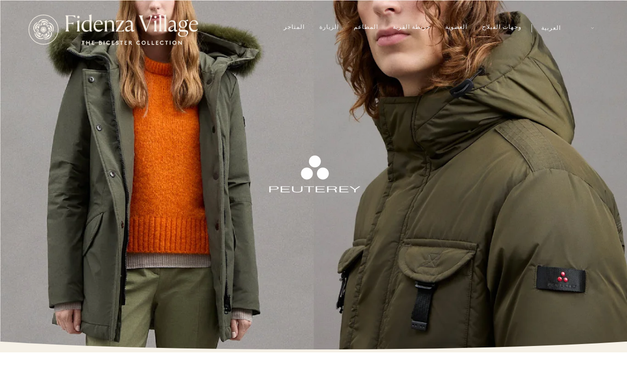

--- FILE ---
content_type: text/html
request_url: https://www.thebicestercollection.com/fidenza-village/ar/brands/peuterey
body_size: 54460
content:
<!DOCTYPE html><html lang="ar" dir="rtl"><head><meta charSet="utf-8"/><meta http-equiv="x-ua-compatible" content="ie=edge"/><meta name="viewport" content="width=device-width, initial-scale=1, maximum-scale=1, user-scalable=0"/><link rel="stylesheet" type="text/css" href="/react-datepicker.css"/><script type="text/javascript">
              dataLayer = [{
                nonInteraction: true,
              }];
            </script><script type="text/javascript">
            var sdkInstance="appInsightsSDK";window[sdkInstance]="appInsights";var aiName=window[sdkInstance],aisdk=window[aiName]||function(e){
              function n(e){t[e]=function(){var n=arguments;t.queue.push(function(){t[e].apply(t,n)})}}var t={config:e};t.initialize=!0;var i=document,a=window;setTimeout(function(){var n=i.createElement("script");n.src=e.url||"https://az416426.vo.msecnd.net/next/ai.2.min.js",i.getElementsByTagName("script")[0].parentNode.appendChild(n)});try{t.cookie=i.cookie}catch(e){}t.queue=[],t.version=2;for(var r=["Event","PageView","Exception","Trace","DependencyData","Metric","PageViewPerformance"];r.length;)n("track"+r.pop());n("startTrackPage"),n("stopTrackPage");var s="Track"+r[0];if(n("start"+s),n("stop"+s),n("setAuthenticatedUserContext"),n("clearAuthenticatedUserContext"),n("flush"),!(!0===e.disableExceptionTracking||e.extensionConfig&&e.extensionConfig.ApplicationInsightsAnalytics&&!0===e.extensionConfig.ApplicationInsightsAnalytics.disableExceptionTracking)){n("_"+(r="onerror"));var o=a[r];a[r]=function(e,n,i,a,s){var c=o&&o(e,n,i,a,s);return!0!==c&&t["_"+r]({message:e,url:n,lineNumber:i,columnNumber:a,error:s}),c},e.autoExceptionInstrumented=!0}return t
              }({
                  instrumentationKey:"46aea10a-4610-4b23-b11d-7e2167a4d6ae"
              });
            window[aiName]=aisdk,aisdk.queue&&0===aisdk.queue.length&&aisdk.trackPageView({}); </script><meta name="generator" content="Gatsby 5.14.0"/><meta data-react-helmet="true" name="description"/><meta data-react-helmet="true" name="image" content="https://www.thebicestercollection.comnull"/><meta data-react-helmet="true" name="revision" content="93e5a6cf5"/><style data-href="/styles.f3c8e6ef2ca00a3a726b.css" data-identity="gatsby-global-css">.slick-slider,.slick-track{width:100vw}.slick-slide{position:relative;width:100%}.scroll-snap-item-start{height:100%;min-width:98%;scroll-snap-align:start;width:100%}.scroll-snap-item-end{height:100%;min-width:98%;scroll-snap-align:end;width:100%}.slick-slider{-webkit-touch-callout:none;-webkit-tap-highlight-color:transparent;box-sizing:border-box;touch-action:pan-y;-webkit-user-select:none;-ms-user-select:none;user-select:none;-khtml-user-select:none}.slick-list,.slick-slider{display:block;position:relative}.slick-list{margin:0;overflow:hidden;padding:0}.slick-list:focus{outline:none}.slick-list.dragging{cursor:pointer;cursor:hand}.slick-slider .slick-list,.slick-slider .slick-track{transform:translateZ(0)}.slick-track{display:block;left:0;margin-left:auto;margin-right:auto;position:relative;top:0}.slick-track:after,.slick-track:before{content:"";display:table}.slick-track:after{clear:both}.slick-loading .slick-track{visibility:hidden}.slick-slide{display:none;float:left;height:100%;min-height:1px}[dir=rtl] .slick-slide{float:right}.slick-slide img{display:block}.slick-slide.slick-loading img{display:none}.slick-slide.dragging img{pointer-events:none}.slick-initialized .slick-slide{display:block}.slick-loading .slick-slide{visibility:hidden}.slick-vertical .slick-slide{border:1px solid transparent;display:block;height:auto}.slick-arrow.slick-hidden{display:none}</style><title data-react-helmet="true">Peuterey Outlet Near Milan, Offers | Up to 70% Off | Fidenza Village</title><link data-react-helmet="true" rel="canonical" href="https://www.thebicestercollection.com/fidenza-village/ar/brands/peuterey"/><link data-react-helmet="true" id="icon-favicon" rel="icon" href="/favicon.ico" type="image/x-icon"/><script data-react-helmet="true" type="application/ld+json">{
"@context": "https://schema.org",
"@type": "OutletStore",
"name": "Peuterey Fidenza Village Outlet",
"url": "https://www.thebicestercollection.com/fidenza-village/ar/brands/peuterey",
"telephone": "+39 0524 332893",
"address": {
"@type": "PostalAddress",
"streetAddress": "Fidenza Village
Via Federico Fellini, 1",
"addressLocality": "Fidenza",
"postalCode": "43036",
"addressCountry": "IT"
}  
}</script><script>window.dataLayer = window.dataLayer || [];window.dataLayer.push({"nonInteraction":true}); (function(w,d,s,l,i){w[l]=w[l]||[];w[l].push({'gtm.start': new Date().getTime(),event:'gtm.js'});var f=d.getElementsByTagName(s)[0], j=d.createElement(s),dl=l!='dataLayer'?'&l='+l:'';j.async=true;j.src= 'https://www.googletagmanager.com/gtm.js?id='+i+dl+'';f.parentNode.insertBefore(j,f); })(window,document,'script','dataLayer', 'GTM-P2BPCT');</script><style data-styled="" data-styled-version="5.3.11">.EKgL{box-sizing:border-box;margin:0;width:100%;height:80px;}/*!sc*/
@media screen and (min-width:600px){}/*!sc*/
@media screen and (min-width:900px){.EKgL{height:110px;}}/*!sc*/
.eredMg{box-sizing:border-box;margin:0;width:100%;height:80px;background-color:transparent;}/*!sc*/
@media screen and (min-width:600px){}/*!sc*/
@media screen and (min-width:900px){.eredMg{width:100%;height:110px;background-color:transparent;}}/*!sc*/
.hTrId{box-sizing:border-box;margin:0;height:auto;width:100%;-webkit-flex-direction:column;-ms-flex-direction:column;flex-direction:column;margin:0 auto;max-width:1200px;}/*!sc*/
@media screen and (min-width:600px){}/*!sc*/
@media screen and (min-width:900px){.hTrId{height:110px;-webkit-flex-direction:row;-ms-flex-direction:row;flex-direction:row;}}/*!sc*/
.jzNdHP{box-sizing:border-box;margin:0;padding:1.125rem;-webkit-flex-direction:row;-ms-flex-direction:row;flex-direction:row;-webkit-box-pack:start;-webkit-justify-content:flex-start;-ms-flex-pack:start;justify-content:flex-start;height:80px;padding-top:9px;padding-bottom:9px;}/*!sc*/
@media screen and (min-width:600px){}/*!sc*/
@media screen and (min-width:900px){.jzNdHP{height:110px;padding-top:29px;padding-bottom:29px;}}/*!sc*/
@media screen and (min-width:1200px){.jzNdHP{-webkit-box-pack:start;-webkit-justify-content:flex-start;-ms-flex-pack:start;justify-content:flex-start;}}/*!sc*/
.gIodAS{box-sizing:border-box;margin:0;display:block;}/*!sc*/
@media screen and (min-width:600px){}/*!sc*/
@media screen and (min-width:900px){}/*!sc*/
.dWMFXk{box-sizing:border-box;margin:0;background-color:transparent;display:inline-block;padding-left:1.125rem;padding-right:1.125rem;padding-top:0.9375rem;padding-bottom:0.9375rem;color:#FFF;}/*!sc*/
@media screen and (min-width:600px){}/*!sc*/
@media screen and (min-width:900px){.dWMFXk{display:none;}}/*!sc*/
.dOdRSR{box-sizing:border-box;margin:0;margin:0;padding:60px 0 60px;display:none;width:100%;height:100vh;-webkit-flex-direction:column;-ms-flex-direction:column;flex-direction:column;-webkit-align-items:center;-webkit-box-align:center;-ms-flex-align:center;align-items:center;-webkit-box-pack:center;-webkit-justify-content:center;-ms-flex-pack:center;justify-content:center;-webkit-flex:1 1 auto;-ms-flex:1 1 auto;flex:1 1 auto;}/*!sc*/
@media screen and (min-width:600px){}/*!sc*/
@media screen and (min-width:900px){.dOdRSR{padding:1.125rem;display:-webkit-box;display:-webkit-flex;display:-ms-flexbox;display:flex;width:auto;height:auto;-webkit-flex-direction:row;-ms-flex-direction:row;flex-direction:row;-webkit-box-pack:end;-webkit-justify-content:flex-end;-ms-flex-pack:end;justify-content:flex-end;}}/*!sc*/
.hLsXsl{box-sizing:border-box;margin:0;width:100%;height:100%;text-align:center;-webkit-flex-direction:column;-ms-flex-direction:column;flex-direction:column;-webkit-box-pack:center;-webkit-justify-content:center;-ms-flex-pack:center;justify-content:center;display:block;}/*!sc*/
@media screen and (min-width:600px){}/*!sc*/
@media screen and (min-width:900px){.hLsXsl{width:auto;-webkit-flex-direction:row;-ms-flex-direction:row;flex-direction:row;-webkit-box-pack:start;-webkit-justify-content:flex-start;-ms-flex-pack:start;justify-content:flex-start;display:-webkit-box;display:-webkit-flex;display:-ms-flexbox;display:flex;}}/*!sc*/
.hYddnX{box-sizing:border-box;margin:0;display:-webkit-box;display:-webkit-flex;display:-ms-flexbox;display:flex;-webkit-flex-direction:column;-ms-flex-direction:column;flex-direction:column;-webkit-flex:1 1 auto;-ms-flex:1 1 auto;flex:1 1 auto;-webkit-box-pack:center;-webkit-justify-content:center;-ms-flex-pack:center;justify-content:center;-webkit-align-items:center;-webkit-box-align:center;-ms-flex-align:center;align-items:center;min-height:600px;padding-top:160px;padding-bottom:160px;height:100vh;margin-bottom:0;margin-top:0;}/*!sc*/
@media screen and (min-width:600px){.hYddnX{height:calc(100vh - 40px);margin-bottom:20px;margin-top:20px;}}/*!sc*/
@media screen and (min-width:900px){.hYddnX{-webkit-flex-direction:row;-ms-flex-direction:row;flex-direction:row;min-height:auto;padding-top:25px;padding-bottom:0;height:auto;margin-bottom:0;margin-top:0;}}/*!sc*/
.dCOTfG{box-sizing:border-box;margin:0;}/*!sc*/
@media screen and (min-width:600px){}/*!sc*/
@media screen and (min-width:900px){.dCOTfG{margin-left:30px;}}/*!sc*/
.clzWcP{box-sizing:border-box;margin:0;width:auto;}/*!sc*/
.fWLLLN{box-sizing:border-box;margin:0;display:-webkit-box;display:-webkit-flex;display:-ms-flexbox;display:flex;width:50%;text-align:center;-webkit-flex-direction:column;-ms-flex-direction:column;flex-direction:column;-webkit-box-pack:center;-webkit-justify-content:center;-ms-flex-pack:center;justify-content:center;background-color:#7E8A4A;}/*!sc*/
@media screen and (min-width:600px){.fWLLLN{display:block;}}/*!sc*/
@media screen and (min-width:900px){.fWLLLN{display:block;width:auto;height:100%;-webkit-flex-direction:row;-ms-flex-direction:row;flex-direction:row;-webkit-box-pack:start;-webkit-justify-content:flex-start;-ms-flex-pack:start;justify-content:flex-start;padding-top:4px;padding-left:20px;margin-left:20px;background-color:transparent;}}/*!sc*/
.dkWBjs{box-sizing:border-box;margin:0;display:none;}/*!sc*/
@media screen and (min-width:600px){}/*!sc*/
@media screen and (min-width:900px){.dkWBjs{display:none;}}/*!sc*/
.gUyMQv{box-sizing:border-box;margin:0;padding:15px 0;text-align:center;margin-left:25px;}/*!sc*/
@media screen and (min-width:600px){}/*!sc*/
@media screen and (min-width:900px){.gUyMQv{padding:0;text-align:left;margin-left:0px;}}/*!sc*/
.gCsCyh{box-sizing:border-box;margin:0;}/*!sc*/
@media screen and (min-width:0px){.gCsCyh{font-size:12px;font-family:BrownStd-Regular;line-height:1;-webkit-letter-spacing:1px;-moz-letter-spacing:1px;-ms-letter-spacing:1px;letter-spacing:1px;font-weight:normal;color:#FFF;}}/*!sc*/
.ierKOe{box-sizing:border-box;margin:0;display:-webkit-box;display:-webkit-flex;display:-ms-flexbox;display:flex;-webkit-flex-direction:column;-ms-flex-direction:column;flex-direction:column;-webkit-box-pack:justify;-webkit-justify-content:space-between;-ms-flex-pack:justify;justify-content:space-between;}/*!sc*/
@media screen and (min-width:600px){}/*!sc*/
@media screen and (min-width:900px){.ierKOe{padding:40px 60px;height:auto;padding-top:30px;}}/*!sc*/
.hpBByS{box-sizing:border-box;margin:0;display:block;padding:15px 0;text-align:center;}/*!sc*/
@media screen and (min-width:600px){.hpBByS{display:block;}}/*!sc*/
@media screen and (min-width:900px){.hpBByS{display:none;}}/*!sc*/
.gGFrOh{box-sizing:border-box;margin:0;}/*!sc*/
@media screen and (min-width:0px){.gGFrOh{font-size:12px;font-family:BrownStd-Regular,sans-serif;line-height:1;-webkit-letter-spacing:1px;-moz-letter-spacing:1px;-ms-letter-spacing:1px;letter-spacing:1px;font-weight:normal;color:#f5f0e6;}}/*!sc*/
@media screen and (min-width:600px){.gGFrOh{line-height:1;}}/*!sc*/
@media screen and (min-width:900px){.gGFrOh{line-height:1;}}/*!sc*/
@media screen and (min-width:1200px){.gGFrOh{line-height:1;}}/*!sc*/
@media screen and (min-width:1800px){.gGFrOh{line-height:1;}}/*!sc*/
.iLsuEy{box-sizing:border-box;margin:0;display:block;padding:15px 0;text-align:center;}/*!sc*/
.eraNnS{box-sizing:border-box;margin:0;font-family:BrownStd-Regular,sans-serif;-webkit-letter-spacing:0px;-moz-letter-spacing:0px;-ms-letter-spacing:0px;letter-spacing:0px;line-height:1.5;}/*!sc*/
@media screen and (min-width:0px){.eraNnS{font-size:0.75rem;}}/*!sc*/
.knHXor{box-sizing:border-box;margin:0;}/*!sc*/
.gxykvC{box-sizing:border-box;margin:0;-webkit-align-items:center;-webkit-box-align:center;-ms-flex-align:center;align-items:center;display:-webkit-box;display:-webkit-flex;display:-ms-flexbox;display:flex;font-family:BrownStd-Regular,sans-serif;-webkit-letter-spacing:0px;-moz-letter-spacing:0px;-ms-letter-spacing:0px;letter-spacing:0px;line-height:1.5;}/*!sc*/
@media screen and (min-width:0px){.gxykvC{font-size:0.75rem;}}/*!sc*/
.kIPhnY{box-sizing:border-box;margin:0;color:#000000;font-family:Aime-Regular,serif;font-weight:normal;-webkit-letter-spacing:0px;-moz-letter-spacing:0px;-ms-letter-spacing:0px;letter-spacing:0px;line-height:1.13;}/*!sc*/
@media screen and (min-width:0px){.kIPhnY{font-size:2rem;}}/*!sc*/
@media screen and (min-width:1200px){.kIPhnY{font-size:3.75rem;}}/*!sc*/
.fhqqMT{box-sizing:border-box;margin:0;color:#000000;font-family:BrownStd-Regular,sans-serif;-webkit-letter-spacing:0px;-moz-letter-spacing:0px;-ms-letter-spacing:0px;letter-spacing:0px;line-height:1.6;}/*!sc*/
@media screen and (min-width:0px){.fhqqMT{font-size:1.125rem;}}/*!sc*/
@media screen and (min-width:1200px){.fhqqMT{font-size:1.25rem;}}/*!sc*/
.dBeAkd{box-sizing:border-box;margin:0;color:#000000;font-family:Aime-Regular,serif;font-weight:normal;-webkit-letter-spacing:0px;-moz-letter-spacing:0px;-ms-letter-spacing:0px;letter-spacing:0px;line-height:1.25;}/*!sc*/
@media screen and (min-width:0px){.dBeAkd{font-size:1rem;}}/*!sc*/
.jXPNTY{box-sizing:border-box;margin:0;color:#000000;font-family:BrownStd-Regular,sans-serif;-webkit-letter-spacing:0px;-moz-letter-spacing:0px;-ms-letter-spacing:0px;letter-spacing:0px;line-height:1.2;margin-bottom:0;}/*!sc*/
@media screen and (min-width:0px){.jXPNTY{font-size:0.625rem;}}/*!sc*/
.esCzBe{box-sizing:border-box;margin:0;color:#F5F0E6;font-family:Aime-Regular,serif;font-weight:normal;-webkit-letter-spacing:0px;-moz-letter-spacing:0px;-ms-letter-spacing:0px;letter-spacing:0px;line-height:1.13;}/*!sc*/
@media screen and (min-width:0px){.esCzBe{font-size:2rem;}}/*!sc*/
@media screen and (min-width:1200px){.esCzBe{font-size:3.75rem;}}/*!sc*/
.gJVjAk{box-sizing:border-box;margin:0;color:#000000;font-family:BrownStd-Regular,sans-serif;-webkit-letter-spacing:0px;-moz-letter-spacing:0px;-ms-letter-spacing:0px;letter-spacing:0px;line-height:1.5;}/*!sc*/
@media screen and (min-width:0px){.gJVjAk{font-size:0.875rem;}}/*!sc*/
@media screen and (min-width:1200px){.gJVjAk{font-size:1rem;}}/*!sc*/
.dYqzUe{box-sizing:border-box;margin:0;padding:0 1.25rem;text-align:center;}/*!sc*/
.hqYblF{box-sizing:border-box;margin:0;color:#000000;font-family:BrownStd-Regular,sans-serif;-webkit-letter-spacing:0px;-moz-letter-spacing:0px;-ms-letter-spacing:0px;letter-spacing:0px;line-height:1.2;}/*!sc*/
@media screen and (min-width:0px){.hqYblF{font-size:0.625rem;}}/*!sc*/
.cMwLgi{box-sizing:border-box;margin:0;padding-top:0.625rem;padding-left:0;padding-right:0;}/*!sc*/
@media screen and (min-width:600px){.cMwLgi{padding-top:3.125rem;}}/*!sc*/
@media screen and (min-width:900px){.cMwLgi{padding-top:5.5rem;padding-left:1.5625rem;padding-right:1.5625rem;}}/*!sc*/
.XexzI{box-sizing:border-box;margin:0;-webkit-flex-direction:column;-ms-flex-direction:column;flex-direction:column;-webkit-flex-wrap:nowrap;-ms-flex-wrap:nowrap;flex-wrap:nowrap;overflow:hidden;}/*!sc*/
@media screen and (min-width:600px){.XexzI{-webkit-flex-direction:row;-ms-flex-direction:row;flex-direction:row;-webkit-flex-wrap:wrap;-ms-flex-wrap:wrap;flex-wrap:wrap;}}/*!sc*/
@media screen and (min-width:900px){.XexzI{-webkit-flex-wrap:nowrap;-ms-flex-wrap:nowrap;flex-wrap:nowrap;}}/*!sc*/
.kJjhkl{box-sizing:border-box;margin:0;-webkit-flex-direction:column;-ms-flex-direction:column;flex-direction:column;-webkit-box-pack:space-around;-webkit-justify-content:space-around;-ms-flex-pack:space-around;justify-content:space-around;width:100%;margin:0;padding:0;padding-bottom:0;}/*!sc*/
@media screen and (min-width:600px){.kJjhkl{-webkit-flex-direction:row;-ms-flex-direction:row;flex-direction:row;width:100%;padding-bottom:3rem;}}/*!sc*/
@media screen and (min-width:900px){.kJjhkl{width:70%;padding-bottom:3rem;}}/*!sc*/
.irbob{box-sizing:border-box;margin:0;padding-top:1.25rem;padding-bottom:1.25rem;padding-left:1.25rem;padding-right:1.25rem;}/*!sc*/
@media screen and (min-width:600px){.irbob{padding-left:1.25rem;padding-right:1.25rem;}}/*!sc*/
@media screen and (min-width:900px){.irbob{padding-left:0;padding-right:0;}}/*!sc*/
.fDNzHc{box-sizing:border-box;margin:0;color:#000000;font-family:Aime-Thin,serif;font-weight:normal;-webkit-letter-spacing:0px;-moz-letter-spacing:0px;-ms-letter-spacing:0px;letter-spacing:0px;line-height:1.4;}/*!sc*/
@media screen and (min-width:0px){.fDNzHc{font-size:1.625rem;}}/*!sc*/
.jiJbKw{box-sizing:border-box;margin:0;overflow:hidden;margin:0;padding:0;padding-top:1.5625rem;}/*!sc*/
.crruTc{box-sizing:border-box;margin:0;margin-bottom:1.25rem;}/*!sc*/
.eKNOy{box-sizing:border-box;margin:0;color:#000000;font-family:BrownStd-Regular,sans-serif;-webkit-letter-spacing:0px;-moz-letter-spacing:0px;-ms-letter-spacing:0px;letter-spacing:0px;line-height:2;}/*!sc*/
@media screen and (min-width:0px){.eKNOy{font-size:0.875rem;}}/*!sc*/
@media screen and (min-width:600px){.eKNOy{line-height:2;}}/*!sc*/
@media screen and (min-width:900px){.eKNOy{line-height:1.5;}}/*!sc*/
.hRwlj{box-sizing:border-box;margin:0;width:100%;display:none;}/*!sc*/
@media screen and (min-width:600px){.hRwlj{display:block;}}/*!sc*/
@media screen and (min-width:900px){.hRwlj{width:0%;display:none;}}/*!sc*/
.bIPInO{box-sizing:border-box;margin:0;padding-top:1.5625rem;max-width:none;}/*!sc*/
@media screen and (min-width:600px){.bIPInO{max-width:none;}}/*!sc*/
@media screen and (min-width:900px){.bIPInO{max-width:380px;}}/*!sc*/
.htTxhz{box-sizing:border-box;margin:0;color:#000000;font-family:0px;font-weight:normal;-webkit-letter-spacing:0px;-moz-letter-spacing:0px;-ms-letter-spacing:0px;letter-spacing:0px;line-height:0.9;}/*!sc*/
@media screen and (min-width:0px){.htTxhz{font-size:1.25rem;}}/*!sc*/
.hMgXXl{box-sizing:border-box;margin:0;-webkit-flex-direction:column-reverse;-ms-flex-direction:column-reverse;flex-direction:column-reverse;-webkit-box-pack:justify;-webkit-justify-content:space-between;-ms-flex-pack:justify;justify-content:space-between;}/*!sc*/
@media screen and (min-width:600px){}/*!sc*/
@media screen and (min-width:900px){.hMgXXl{-webkit-flex-direction:row;-ms-flex-direction:row;flex-direction:row;}}/*!sc*/
.edPTfH{box-sizing:border-box;margin:0;-webkit-flex-direction:column;-ms-flex-direction:column;flex-direction:column;-webkit-flex-wrap:wrap;-ms-flex-wrap:wrap;flex-wrap:wrap;-webkit-box-pack:start;-webkit-justify-content:flex-start;-ms-flex-pack:start;justify-content:flex-start;padding-left:1.25rem;padding-right:1.25rem;width:100%;padding-top:2.25rem;padding-bottom:2.25rem;}/*!sc*/
@media screen and (min-width:600px){.edPTfH{-webkit-flex-wrap:no-wrap;-ms-flex-wrap:no-wrap;flex-wrap:no-wrap;-webkit-box-pack:center;-webkit-justify-content:center;-ms-flex-pack:center;justify-content:center;-webkit-align-items:center;-webkit-box-align:center;-ms-flex-align:center;align-items:center;}}/*!sc*/
@media screen and (min-width:900px){.edPTfH{-webkit-flex-direction:row;-ms-flex-direction:row;flex-direction:row;-webkit-box-pack:start;-webkit-justify-content:flex-start;-ms-flex-pack:start;justify-content:flex-start;padding-left:0;padding-right:0;width:auto;}}/*!sc*/
.jeHKzp{box-sizing:border-box;margin:0;width:100%;}/*!sc*/
@media screen and (min-width:600px){.jeHKzp{width:auto;}}/*!sc*/
.khiIcP{box-sizing:border-box;margin:0;font-size:0.75rem;font-family:BrownStd-Regular,sans-serif;line-height:1.42;-webkit-letter-spacing:normal;-moz-letter-spacing:normal;-ms-letter-spacing:normal;letter-spacing:normal;color:#000000;width:100%;margin-bottom:1.125rem;}/*!sc*/
@media screen and (min-width:600px){.khiIcP{margin-bottom:0;}}/*!sc*/
.juXmqa{box-sizing:border-box;margin:0;font-size:0.75rem;font-family:BrownStd-Regular,sans-serif;line-height:1.8;-webkit-letter-spacing:normal;-moz-letter-spacing:normal;-ms-letter-spacing:normal;letter-spacing:normal;color:#000000;width:100%;margin-bottom:0;}/*!sc*/
.kbBUHG{box-sizing:border-box;margin:0;width:100%;display:block;}/*!sc*/
@media screen and (min-width:600px){}/*!sc*/
@media screen and (min-width:900px){.kbBUHG{width:0%;display:none;}}/*!sc*/
.JmnpF{box-sizing:border-box;margin:0;padding-top:2.25rem;padding-bottom:2.25rem;padding-left:20px;padding-right:20px;width:100%;max-width:auto;margin:auto;}/*!sc*/
@media screen and (min-width:600px){.JmnpF{padding-left:0;padding-right:0;min-width:420px;max-width:420px;}}/*!sc*/
@media screen and (min-width:900px){.JmnpF{margin:0 0 0 20px;}}/*!sc*/
.hvNOjx{box-sizing:border-box;margin:0;margin-top:3px;margin-bottom:0;padding:0;-webkit-box-pack:center;-webkit-justify-content:center;-ms-flex-pack:center;justify-content:center;-webkit-flex-wrap:wrap;-ms-flex-wrap:wrap;flex-wrap:wrap;}/*!sc*/
@media screen and (min-width:600px){.hvNOjx{-webkit-flex-wrap:no-wrap;-ms-flex-wrap:no-wrap;flex-wrap:no-wrap;}}/*!sc*/
@media screen and (min-width:900px){.hvNOjx{-webkit-box-pack:end;-webkit-justify-content:flex-end;-ms-flex-pack:end;justify-content:flex-end;}}/*!sc*/
.haQzmr{box-sizing:border-box;margin:0;-webkit-flex-direction:column;-ms-flex-direction:column;flex-direction:column;}/*!sc*/
.hKeFYh{box-sizing:border-box;margin:0;color:#000000;font-family:BrownStd-Regular,sans-serif;-webkit-letter-spacing:0px;-moz-letter-spacing:0px;-ms-letter-spacing:0px;letter-spacing:0px;line-height:1.5;}/*!sc*/
@media screen and (min-width:0px){.hKeFYh{font-size:0.75rem;}}/*!sc*/
data-styled.g1[id="sc-aXZVg"]{content:"EKgL,eredMg,hTrId,jzNdHP,gIodAS,dWMFXk,dOdRSR,hLsXsl,hYddnX,dCOTfG,clzWcP,fWLLLN,dkWBjs,gUyMQv,gCsCyh,ierKOe,hpBByS,gGFrOh,iLsuEy,eraNnS,knHXor,gxykvC,kIPhnY,fhqqMT,dBeAkd,jXPNTY,esCzBe,gJVjAk,dYqzUe,hqYblF,cMwLgi,XexzI,kJjhkl,irbob,fDNzHc,jiJbKw,crruTc,eKNOy,hRwlj,bIPInO,htTxhz,hMgXXl,edPTfH,jeHKzp,khiIcP,juXmqa,kbBUHG,JmnpF,hvNOjx,haQzmr,hKeFYh,"}/*!sc*/
.hIFHmP{display:-webkit-box;display:-webkit-flex;display:-ms-flexbox;display:flex;}/*!sc*/
data-styled.g2[id="sc-gEvEer"]{content:"hIFHmP,"}/*!sc*/
.brkhlK{-webkit-appearance:none;-moz-appearance:none;appearance:none;display:inline-block;font-size:inherit;font-weight:bold;border:0;border-radius:4px;text-align:center;line-height:inherit;-webkit-text-decoration:none;text-decoration:none;}/*!sc*/
data-styled.g6[id="sc-iGgWBj"]{content:"brkhlK,"}/*!sc*/
.lnLICg{border-width:0 0 1px 0;border-style:solid;border-color:#EFEFEF;}/*!sc*/
@media screen and (min-width:600px){.lnLICg{border-width:0;}}/*!sc*/
.hWSnrv{border-color:#EFEFEF;display:none;}/*!sc*/
@media screen and (min-width:600px){.hWSnrv{display:block;}}/*!sc*/
@media screen and (min-width:900px){.hWSnrv{display:none;}}/*!sc*/
.jaGgFy{border-color:#EFEFEF;}/*!sc*/
.jjAjXf{border-color:#EFEFEF;display:block;}/*!sc*/
@media screen and (min-width:900px){.jjAjXf{display:none;}}/*!sc*/
data-styled.g9[id="sc-14nzi0m-0"]{content:"fxDZor,lnLICg,hWSnrv,jaGgFy,jjAjXf,"}/*!sc*/
.bulhC{margin:0;height:1px;border-style:solid;border-width:1px 0 0 0;border-color:#D8D8D8;width:100%;border-color:#EFEFEF;display:none;}/*!sc*/
@media screen and (min-width:600px){.bulhC{display:block;}}/*!sc*/
@media screen and (min-width:900px){.bulhC{display:none;}}/*!sc*/
.juecZj{margin:0;height:1px;border-style:solid;border-width:1px 0 0 0;border-color:#D8D8D8;width:100%;border-color:#EFEFEF;}/*!sc*/
.dJjzGy{margin:0;height:1px;border-style:solid;border-width:1px 0 0 0;border-color:#D8D8D8;width:100%;border-color:#EFEFEF;display:block;}/*!sc*/
@media screen and (min-width:900px){.dJjzGy{display:none;}}/*!sc*/
data-styled.g10[id="sc-14nzi0m-1"]{content:"bulhC,juecZj,dJjzGy,"}/*!sc*/
.AaQYv{max-width:1200px;margin:0 auto;}/*!sc*/
.jSpncY{max-width:1200px;margin:0 auto;text-align:center;}/*!sc*/
.ifTNLa{max-width:1200px;margin:0 auto;padding-top:0.625rem;}/*!sc*/
@media screen and (min-width:600px){.ifTNLa{padding-top:3.125rem;}}/*!sc*/
@media screen and (min-width:900px){.ifTNLa{padding-top:5.5rem;}}/*!sc*/
.fgxnRP{max-width:1200px;margin:0 auto;max-width:none;border-width:0;border-color:#EFEFEF;padding-top:1.5625rem;}/*!sc*/
@media screen and (min-width:600px){.fgxnRP{max-width:none;}}/*!sc*/
@media screen and (min-width:900px){.fgxnRP{max-width:380px;}}/*!sc*/
@media screen and (min-width:600px){.fgxnRP{border-width:1px 0 0 0;}}/*!sc*/
@media screen and (min-width:900px){.fgxnRP{border-width:0;}}/*!sc*/
.iXvlVA{max-width:1200px;margin:0 auto;max-width:auto;margin:auto;}/*!sc*/
@media screen and (min-width:600px){.iXvlVA{max-width:420px;}}/*!sc*/
@media screen and (min-width:900px){.iXvlVA{margin:0 0 0 20px;}}/*!sc*/
data-styled.g11[id="sc-14nzi0m-2"]{content:"AaQYv,jSpncY,ifTNLa,fgxnRP,iXvlVA,"}/*!sc*/
.fmEacs{position:absolute;width:100%;bottom:-1px;left:0;height:2.5vw;padding:0;margin:0;background-image:url("data:image/svg+xml,%3Csvg preserveAspectRatio='none' enable-background='new 0 0 1424 20' version='1.1' viewBox='0 0 1424 20' xml:space='preserve' xmlns='http://www.w3.org/2000/svg'%3E%3Cpath fill='%23F5F0E6' d='M0,20.3h1424V0c-186.7,10.2-424,15.3-712,15.3S186.7,10.2,0,0V20.3z'/%3E%3C/svg%3E");background-repeat:no-repeat;background-position:50% 100%;background-size:100%;-webkit-transform:scaleY(1.1);-ms-transform:scaleY(1.1);transform:scaleY(1.1);}/*!sc*/
@media screen and (min-width:900px){.fmEacs{height:2vw;}}/*!sc*/
@media screen and (min-width:1200px){.fmEacs{height:1.5vw;}}/*!sc*/
@media screen and (min-width:1800px){.fmEacs{height:1vw;}}/*!sc*/
data-styled.g13[id="sc-14nzi0m-4"]{content:"fmEacs,"}/*!sc*/
.bWtwfx{display:block;width:100%;position:relative;height:1.875rem;}/*!sc*/
@media screen and (min-width:900px){.bWtwfx{height:3.125rem;}}/*!sc*/
data-styled.g20[id="sc-14nzi0m-11"]{content:"bWtwfx,"}/*!sc*/
.bHSexs{display:block;width:100%;position:relative;height:1.875rem;}/*!sc*/
data-styled.g24[id="sc-14nzi0m-15"]{content:"bHSexs,"}/*!sc*/
.kAwscy{display:block;width:100%;position:relative;height:1.25rem;}/*!sc*/
data-styled.g25[id="sc-14nzi0m-16"]{content:"kAwscy,"}/*!sc*/
@media screen and (min-width:0px){.jcSExx{text-transform:uppercase;}}/*!sc*/
.drdEyK{text-transform:uppercase;}/*!sc*/
.hSJuIa{text-transform:uppercase;display:-webkit-box;display:-webkit-flex;display:-ms-flexbox;display:flex;}/*!sc*/
data-styled.g28[id="sc-1i5h52x-0"]{content:"jcSExx,drdEyK,hSJuIa,flGKfR,"}/*!sc*/
.fLEKlz{width:20px;display:inline-block;pointer-events:none;}/*!sc*/
.lceTMa{width:7px;height:12px;display:inline-block;-webkit-transform:rotate(270deg);-ms-transform:rotate(270deg);transform:rotate(270deg);float:none;pointer-events:none;}/*!sc*/
.dhlHOa{width:15px;height:15px;display:inline-block;-webkit-transform:rotate(180deg);-ms-transform:rotate(180deg);transform:rotate(180deg);float:none;pointer-events:none;}/*!sc*/
.fIrKtr{width:8px;height:8px;display:inline-block;-webkit-transform:rotate(-90deg);-ms-transform:rotate(-90deg);transform:rotate(-90deg);float:none;pointer-events:none;}/*!sc*/
.hszoKF{color:currentColor;width:16px;display:inline-block;vertical-align:text-bottom;padding-left:5px;padding-right:5px;pointer-events:none;}/*!sc*/
.kNvsMg{color:#455255;width:16px;display:inline-block;vertical-align:text-bottom;padding-left:5px;padding-right:5px;pointer-events:none;}/*!sc*/
.fydkpr{width:12px;display:block;-webkit-transform:rotate(270deg);-ms-transform:rotate(270deg);transform:rotate(270deg);float:none;pointer-events:none;}/*!sc*/
@media screen and (min-width:600px){.fydkpr{display:none;}}/*!sc*/
.lgXhfX{width:32px;height:32px;display:block;pointer-events:none;}/*!sc*/
data-styled.g32[id="sc-1d3uzza-0"]{content:"fLEKlz,lceTMa,dhlHOa,fIrKtr,hszoKF,kNvsMg,fydkpr,lgXhfX,"}/*!sc*/
.kctqKs{z-index:1;height:80px;-webkit-transition:height .3s ease-in-out,padding-top .3s ease-in-out;transition:height .3s ease-in-out,padding-top .3s ease-in-out;will-change:height,padding-top;}/*!sc*/
@media screen and (min-width:900px){.kctqKs{height:110px;}}/*!sc*/
data-styled.g36[id="sc-1969yga-0"]{content:"kctqKs,"}/*!sc*/
.ezDuBN{position:absolute;top:14px;right:0;display:inline-block;outline:none;z-index:5;}/*!sc*/
@media screen and (min-width:900px){.ezDuBN{top:25px;}}/*!sc*/
@media screen and (min-width:900px){.ezDuBN{display:none;}}/*!sc*/
.ezDuBN *{fill:#F5F0E6;}/*!sc*/
.ezDuBN > span{height:20px;}/*!sc*/
data-styled.g37[id="sc-1969yga-1"]{content:"ezDuBN,"}/*!sc*/
.cwpbGH{display:block;}/*!sc*/
data-styled.g38[id="sc-1969yga-2"]{content:"cwpbGH,"}/*!sc*/
.hUZCFO{position:absolute;margin:0 auto;position:relative;}/*!sc*/
.sc-1969yga-3 + .sc-1969yga-3{margin:0 auto;display:block;position:relative;}/*!sc*/
@media screen and (min-width:900px){.hUZCFO{position:relative;}}/*!sc*/
data-styled.g39[id="sc-1969yga-3"]{content:"hUZCFO,"}/*!sc*/
.eoGBHx{text-align:center;height:100%;display:block;position:fixed;top:0;left:0;overflow-y:visible;}/*!sc*/
@media screen and (min-width:900px){.eoGBHx{display:-webkit-box;display:-webkit-flex;display:-ms-flexbox;display:flex;}}/*!sc*/
@media screen and (min-width:900px){.eoGBHx{position:relative;}}/*!sc*/
data-styled.g48[id="fn9jc6-0"]{content:"eoGBHx,"}/*!sc*/
.bnPjMx{height:100vh;min-height:600px;list-style:none;padding:0;margin:0;-webkit-transition:padding-top 0.3s ease-in-out;transition:padding-top 0.3s ease-in-out;will-change:padding-top;overflow:visible;}/*!sc*/
@media screen and (min-width:600px){.bnPjMx{height:calc(100vh - 40px);}}/*!sc*/
@media screen and (min-width:900px){.bnPjMx{height:auto;}}/*!sc*/
@media screen and (min-width:900px){.bnPjMx{min-height:auto;}}/*!sc*/
data-styled.g49[id="fn9jc6-1"]{content:"bnPjMx,"}/*!sc*/
.GlKcd{border:0;color:#FFF;}/*!sc*/
@media screen and (min-width:900px){.GlKcd{color:#FFF;}}/*!sc*/
@media only screen and (min-width:900px){.GlKcd{display:block;position:relative;overflow:visible;}.GlKcd::after{content:'♦︎';display:block;font-size:5px;-webkit-transition:opacity 0.3s ease-in-out;transition:opacity 0.3s ease-in-out;margin-top:10px;opacity:1;}.GlKcd::before{content:'♦︎';display:block;font-size:5px;margin-top:10px;visibility:hidden;}}/*!sc*/
@media only screen and (min-width:900px){.GlKcd{white-space:nowrap;}.GlKcd::after{opacity:0;}.GlKcd:hover::after{opacity:1;}}/*!sc*/
data-styled.g62[id="lq7kw3-0"]{content:"GlKcd,"}/*!sc*/
.dMsANk{opacity:0;top:0px;-webkit-animation:fszRhy 0.3s ease-in-out;animation:fszRhy 0.3s ease-in-out;-webkit-animation-direction:normal;animation-direction:normal;-webkit-animation-delay:.1s;animation-delay:.1s;-webkit-animation-duration:0.5s;animation-duration:0.5s;-webkit-animation-iteration-count:1;animation-iteration-count:1;-webkit-animation-fill-mode:forwards;animation-fill-mode:forwards;}/*!sc*/
.dMsBgT{opacity:0;top:0px;-webkit-animation:fszRhy 0.3s ease-in-out;animation:fszRhy 0.3s ease-in-out;-webkit-animation-direction:normal;animation-direction:normal;-webkit-animation-delay:.1s;animation-delay:.1s;-webkit-animation-duration:0.6s;animation-duration:0.6s;-webkit-animation-iteration-count:1;animation-iteration-count:1;-webkit-animation-fill-mode:forwards;animation-fill-mode:forwards;}/*!sc*/
.dMsBAC{opacity:0;top:0px;-webkit-animation:fszRhy 0.3s ease-in-out;animation:fszRhy 0.3s ease-in-out;-webkit-animation-direction:normal;animation-direction:normal;-webkit-animation-delay:.1s;animation-delay:.1s;-webkit-animation-duration:0.7s;animation-duration:0.7s;-webkit-animation-iteration-count:1;animation-iteration-count:1;-webkit-animation-fill-mode:forwards;animation-fill-mode:forwards;}/*!sc*/
.dMsySR{opacity:0;top:0px;-webkit-animation:fszRhy 0.3s ease-in-out;animation:fszRhy 0.3s ease-in-out;-webkit-animation-direction:normal;animation-direction:normal;-webkit-animation-delay:.1s;animation-delay:.1s;-webkit-animation-duration:0.8s;animation-duration:0.8s;-webkit-animation-iteration-count:1;animation-iteration-count:1;-webkit-animation-fill-mode:forwards;animation-fill-mode:forwards;}/*!sc*/
.dMszmA{opacity:0;top:0px;-webkit-animation:fszRhy 0.3s ease-in-out;animation:fszRhy 0.3s ease-in-out;-webkit-animation-direction:normal;animation-direction:normal;-webkit-animation-delay:.1s;animation-delay:.1s;-webkit-animation-duration:0.9s;animation-duration:0.9s;-webkit-animation-iteration-count:1;animation-iteration-count:1;-webkit-animation-fill-mode:forwards;animation-fill-mode:forwards;}/*!sc*/
.dpKXMe{opacity:0;top:0px;-webkit-animation:fszRhy 0.3s ease-in-out;animation:fszRhy 0.3s ease-in-out;-webkit-animation-direction:normal;animation-direction:normal;-webkit-animation-delay:.1s;animation-delay:.1s;-webkit-animation-duration:1s;animation-duration:1s;-webkit-animation-iteration-count:1;animation-iteration-count:1;-webkit-animation-fill-mode:forwards;animation-fill-mode:forwards;}/*!sc*/
data-styled.g64[id="lq7kw3-2"]{content:"dMsANk,dMsBgT,dMsBAC,dMsySR,dMszmA,dpKXMe,"}/*!sc*/
.crjxfB{font-family:Aime-Thin,serif;}/*!sc*/
@media screen and (min-width:900px){.crjxfB{text-transform:uppercase;}}/*!sc*/
@media screen and (min-width:1200px){.crjxfB{text-transform:uppercase;}}/*!sc*/
@media screen and (min-width:1800px){.crjxfB{text-transform:uppercase;}}/*!sc*/
@media screen and (min-width:0px){.crjxfB{font-family:Aime-Thin,serif;}}/*!sc*/
@media screen and (min-width:0px){.crjxfB{font-weight:normal;}}/*!sc*/
@media screen and (min-width:0px){.crjxfB{line-height:2;}}/*!sc*/
@media screen and (min-width:900px){.crjxfB{line-height:1;}}/*!sc*/
@media screen and (min-width:1200px){.crjxfB{line-height:1;}}/*!sc*/
@media screen and (min-width:1800px){.crjxfB{line-height:1;}}/*!sc*/
@media screen and (min-width:0px){.crjxfB{font-size:2.625rem;}}/*!sc*/
@media screen and (min-width:900px){.crjxfB{font-size:12px;}}/*!sc*/
@media screen and (min-width:1200px){.crjxfB{font-size:12px;}}/*!sc*/
@media screen and (min-width:1800px){.crjxfB{font-size:12px;}}/*!sc*/
@media screen and (min-width:0px){.crjxfB{color:#FFF;}}/*!sc*/
@media screen and (min-width:0px){.crjxfB{-webkit-letter-spacing:-1.2px;-moz-letter-spacing:-1.2px;-ms-letter-spacing:-1.2px;letter-spacing:-1.2px;}}/*!sc*/
@media screen and (min-width:900px){.crjxfB{-webkit-letter-spacing:1px;-moz-letter-spacing:1px;-ms-letter-spacing:1px;letter-spacing:1px;}}/*!sc*/
@media screen and (min-width:1200px){.crjxfB{-webkit-letter-spacing:1px;-moz-letter-spacing:1px;-ms-letter-spacing:1px;letter-spacing:1px;}}/*!sc*/
@media screen and (min-width:1800px){.crjxfB{-webkit-letter-spacing:1px;-moz-letter-spacing:1px;-ms-letter-spacing:1px;letter-spacing:1px;}}/*!sc*/
@media screen and (min-width:900px){.crjxfB{font-family:BrownStd-Regular,sans-serif;}}/*!sc*/
data-styled.g65[id="lq7kw3-3"]{content:"crjxfB,"}/*!sc*/
.jPuCnc{position:absolute;height:100vh;display:none;}/*!sc*/
@media screen and (min-width:900px){.jPuCnc{position:relative;}}/*!sc*/
@media screen and (min-width:900px){.jPuCnc{height:auto;}}/*!sc*/
@media screen and (min-width:900px){.jPuCnc{display:-webkit-box;display:-webkit-flex;display:-ms-flexbox;display:flex;}}/*!sc*/
data-styled.g66[id="m58iiy-0"]{content:"jPuCnc,"}/*!sc*/
.dyINZl{position:relative;width:auto;-webkit-align-items:center;-webkit-box-align:center;-ms-flex-align:center;align-items:center;background-color:#7E8A4A;bottom:0;display:-webkit-box;display:-webkit-flex;display:-ms-flexbox;display:flex;-webkit-flex-flow:row;-ms-flex-flow:row;flex-flow:row;-webkit-box-pack:center;-webkit-justify-content:center;-ms-flex-pack:center;justify-content:center;left:0;}/*!sc*/
@media screen and (min-width:900px){.dyINZl{background-color:transparent;}}/*!sc*/
data-styled.g67[id="m58iiy-1"]{content:"dyINZl,"}/*!sc*/
.hRkiVs{display:none;position:absolute;left:-500%;width:1000%;height:1000%;top:calc(-1000% - 1px);opacity:0.8;background:#7E8A4A;}/*!sc*/
@media screen and (min-width:900px){.hRkiVs{display:none;}}/*!sc*/
data-styled.g68[id="sc-111wp1k-0"]{content:"hRkiVs,"}/*!sc*/
.gtUpwg{left:0;bottom:0;position:relative;display:-webkit-box;display:-webkit-flex;display:-ms-flexbox;display:flex;-webkit-transition:height .3s ease-in-out;transition:height .3s ease-in-out;opacity:0;bottom:0px;-webkit-animation:fszRhy 0.3s ease-out;animation:fszRhy 0.3s ease-out;-webkit-animation-direction:normal;animation-direction:normal;-webkit-animation-delay:0.3s;animation-delay:0.3s;-webkit-animation-duration:0.5s;animation-duration:0.5s;-webkit-animation-iteration-count:1;animation-iteration-count:1;-webkit-animation-fill-mode:forwards;animation-fill-mode:forwards;white-space:nowrap;}/*!sc*/
@media screen and (min-width:900px){.gtUpwg{position:relative;}}/*!sc*/
@media screen and (min-width:900px){.gtUpwg{height:100%;}}/*!sc*/
@media screen and (min-width:600px){.gtUpwg{display:block;}}/*!sc*/
@media screen and (min-width:900px){.gtUpwg{display:block;}}/*!sc*/
@media only screen and (max-width:900px){.gtUpwg{max-height:100%;overflow:visible;}.gtUpwg ul{-webkit-transition:height 0.3s ease-in-out;transition:height 0.3s ease-in-out;will-change:height;}.gtUpwg > ul{height:0;}.gtUpwg:before{content:'';position:absolute;left:-500%;width:1000%;height:1px;top:-1px;background:#D8D8D8;}}/*!sc*/
@media only screen and (min-width:900px){.gtUpwg::before{content:'';display:block;position:absolute;height:17px;width:1px;background:#D8D8D8;left:0;top:50%;margin-top:-6px;}}/*!sc*/
data-styled.g69[id="sc-111wp1k-1"]{content:"gtUpwg,"}/*!sc*/
.fvIQQF{overflow:auto;-webkit-transform-origin:50% 0;-ms-transform-origin:50% 0;transform-origin:50% 0;-webkit-transform:scaleY(0);-ms-transform:scaleY(0);transform:scaleY(0);-webkit-transition:-webkit-transform 0.3s ease-in;-webkit-transition:transform 0.3s ease-in;transition:transform 0.3s ease-in;-webkit-transition-delay:0.3s;transition-delay:0.3s;box-sizing:content-box;list-style:none;margin:0;padding:0 60px;}/*!sc*/
@media screen and (min-width:900px){.fvIQQF{padding-top:30px;}}/*!sc*/
@media screen and (min-width:900px){.fvIQQF{position:absolute;}}/*!sc*/
@media screen and (min-width:900px){.fvIQQF{left:-30px;}}/*!sc*/
@media screen and (min-width:900px){.fvIQQF{top:100%;}}/*!sc*/
@media screen and (min-width:900px){.fvIQQF{background:#7E8A4A;}}/*!sc*/
@media screen and (min-width:900px){.fvIQQF{height:auto;}}/*!sc*/
.fvIQQF span{opacity:0;-webkit-transition:opacity 0.3s ease-in;transition:opacity 0.3s ease-in;-webkit-transition-delay:0s;transition-delay:0s;}/*!sc*/
data-styled.g70[id="sc-111wp1k-2"]{content:"fvIQQF,"}/*!sc*/
.gzsEUJ{display:block;border:0;cursor:pointer;color:#F5F0E6;}/*!sc*/
@media screen and (min-width:900px){.gzsEUJ{color:#F5F0E6;}}/*!sc*/
data-styled.g71[id="sc-111wp1k-3"]{content:"gzsEUJ,"}/*!sc*/
.dUIIrO{display:block;border:0;cursor:pointer;color:#F5F0E6;}/*!sc*/
@media screen and (min-width:900px){.dUIIrO{color:#F5F0E6;}}/*!sc*/
data-styled.g72[id="sc-111wp1k-4"]{content:"dUIIrO,"}/*!sc*/
.irwiEd{-webkit-text-decoration:none;text-decoration:none;cursor:pointer;white-space:nowrap;color:#7E8A4A;display:block;}/*!sc*/
.irwiEd span{margin-right:10px;}/*!sc*/
.irwiEd span:first-child{display:inline-block;min-width:90px;}/*!sc*/
.irwiEd span:nth-child(2){position:relative;top:3px;}/*!sc*/
@media screen and (min-width:900px){.irwiEd{color:#F5F0E6;}}/*!sc*/
@media screen and (min-width:900px){.irwiEd{display:block;}}/*!sc*/
data-styled.g73[id="sc-111wp1k-5"]{content:"irwiEd,"}/*!sc*/
.hMGKZl{text-align:center;}/*!sc*/
@media screen and (min-width:900px){.hMGKZl{text-align:left;}}/*!sc*/
.gCsema{display:block;text-align:center;}/*!sc*/
@media screen and (min-width:600px){.gCsema{display:block;}}/*!sc*/
@media screen and (min-width:900px){.gCsema{display:none;}}/*!sc*/
.KXkcu{display:block;text-align:center;}/*!sc*/
data-styled.g75[id="sc-111wp1k-7"]{content:"hMGKZl,gCsema,KXkcu,"}/*!sc*/
@media only screen and (min-width:900px){.eqmesm::after{opacity:0;}.eqmesm:hover::after{opacity:1;}}/*!sc*/
data-styled.g76[id="sc-111wp1k-8"]{content:"eqmesm,"}/*!sc*/
.wXrVo{display:inline-block;padding:0.9375rem 3.125rem;box-shadow:0;background:#7E8A4A;border:1px solid #7E8A4A;color:#FFF;-webkit-transition:background ease-in 0.2s,color ease-in 0.2s;transition:background ease-in 0.2s,color ease-in 0.2s;}/*!sc*/
.wXrVo > *{-webkit-box-pack:center;-webkit-justify-content:center;-ms-flex-pack:center;justify-content:center;}/*!sc*/
.wXrVo:hover:not(:disabled),.wXrVo:focus:not(:disabled){background:#F5F0E6;border-color:#7E8A4A;color:#7E8A4A;}/*!sc*/
.wXrVo:disabled{color:#7E8A4A;}/*!sc*/
.ezTuVo{display:inline-block;padding:0.9375rem 3.125rem;box-shadow:0;background:#7E8A4A;border:1px solid #7E8A4A;color:#FFF;-webkit-transition:background ease-in 0.2s,color ease-in 0.2s;transition:background ease-in 0.2s,color ease-in 0.2s;height:60px;}/*!sc*/
.ezTuVo > *{-webkit-box-pack:center;-webkit-justify-content:center;-ms-flex-pack:center;justify-content:center;}/*!sc*/
.ezTuVo:hover:not(:disabled),.ezTuVo:focus:not(:disabled){background:#F5F0E6;border-color:#7E8A4A;color:#7E8A4A;}/*!sc*/
.ezTuVo:disabled{color:#7E8A4A;}/*!sc*/
data-styled.g78[id="eexz8h-1"]{content:"wXrVo,ezTuVo,"}/*!sc*/
.cxXClz{margin-top:3.125rem;text-align:left;}/*!sc*/
html[dir='rtl'] .sc-85g90b-0{text-align:right;}/*!sc*/
.cxXClz h1{font-weight:normal;font-family:Aime-Regular,serif;-webkit-letter-spacing:-3.5px;-moz-letter-spacing:-3.5px;-ms-letter-spacing:-3.5px;letter-spacing:-3.5px;font-size:2.625rem;}/*!sc*/
.cxXClz h1 fontSize{default:2.625rem;lg:4.375rem;}/*!sc*/
@media screen and (min-width:1200px){.cxXClz h1{font-size:4.375rem;}}/*!sc*/
.cxXClz h2{font-weight:normal;font-family:Aime-Regular,serif;-webkit-letter-spacing:0px;-moz-letter-spacing:0px;-ms-letter-spacing:0px;letter-spacing:0px;line-height:1.13;font-size:2rem;}/*!sc*/
.cxXClz h2 fontSize{default:2rem;lg:3.75rem;}/*!sc*/
@media screen and (min-width:1200px){.cxXClz h2{font-size:3.75rem;}}/*!sc*/
.cxXClz h3{font-weight:normal;font-family:Aime-Regular,serif;-webkit-letter-spacing:0px;-moz-letter-spacing:0px;-ms-letter-spacing:0px;letter-spacing:0px;line-height:1.14;color:#000000;font-size:1.625rem;}/*!sc*/
.cxXClz h3 fontSize{default:1.625rem;lg:2.625rem;}/*!sc*/
@media screen and (min-width:1200px){.cxXClz h3{font-size:2.625rem;}}/*!sc*/
.cxXClz h4{font-weight:normal;font-family:Aime-Thin,serif;line-height:1.25;-webkit-letter-spacing:0px;-moz-letter-spacing:0px;-ms-letter-spacing:0px;letter-spacing:0px;font-size:1.625rem;}/*!sc*/
.cxXClz h4 fontSize{default:1.625rem;lg:2rem;}/*!sc*/
@media screen and (min-width:1200px){.cxXClz h4{font-size:2rem;}}/*!sc*/
.cxXClz h5{font-weight:normal;font-family:Aime-Thin,serif;line-height:1.4;-webkit-letter-spacing:0px;-moz-letter-spacing:0px;-ms-letter-spacing:0px;letter-spacing:0px;font-size:1.625rem;}/*!sc*/
.cxXClz h5 fontSize{default:1.625rem;}/*!sc*/
.cxXClz h6{font-weight:normal;font-family:Aime-Thin,serif;line-height:0.9;-webkit-letter-spacing:0px;-moz-letter-spacing:0px;-ms-letter-spacing:0px;letter-spacing:0px;font-size:1.25rem;}/*!sc*/
.cxXClz h6 fontSize{default:1.25rem;}/*!sc*/
.cxXClz p,.cxXClz ul,.cxXClz ol{font-family:BrownStd-Regular,sans-serif;line-height:1.5;-webkit-letter-spacing:0px;-moz-letter-spacing:0px;-ms-letter-spacing:0px;letter-spacing:0px;font-size:1rem;}/*!sc*/
.cxXClz p fontSize,.cxXClz ul fontSize,.cxXClz ol fontSize{default:0.875rem;lg:1rem;}/*!sc*/
.cxXClz li > p{font-size:inherit !important;}/*!sc*/
.cxXClz a{-webkit-text-decoration:underline;text-decoration:underline;}/*!sc*/
.dGHqrP{text-align:left;}/*!sc*/
html[dir='rtl'] .sc-85g90b-0{text-align:right;}/*!sc*/
.dGHqrP h1{font-weight:normal;font-family:Aime-Regular,serif;-webkit-letter-spacing:-3.5px;-moz-letter-spacing:-3.5px;-ms-letter-spacing:-3.5px;letter-spacing:-3.5px;font-size:2.625rem;}/*!sc*/
.dGHqrP h1 fontSize{default:2.625rem;lg:4.375rem;}/*!sc*/
@media screen and (min-width:1200px){.dGHqrP h1{font-size:4.375rem;}}/*!sc*/
.dGHqrP h2{font-weight:normal;font-family:Aime-Regular,serif;-webkit-letter-spacing:0px;-moz-letter-spacing:0px;-ms-letter-spacing:0px;letter-spacing:0px;line-height:1.13;font-size:2rem;}/*!sc*/
.dGHqrP h2 fontSize{default:2rem;lg:3.75rem;}/*!sc*/
@media screen and (min-width:1200px){.dGHqrP h2{font-size:3.75rem;}}/*!sc*/
.dGHqrP h3{font-weight:normal;font-family:Aime-Regular,serif;-webkit-letter-spacing:0px;-moz-letter-spacing:0px;-ms-letter-spacing:0px;letter-spacing:0px;line-height:1.14;color:#000000;font-size:1.625rem;}/*!sc*/
.dGHqrP h3 fontSize{default:1.625rem;lg:2.625rem;}/*!sc*/
@media screen and (min-width:1200px){.dGHqrP h3{font-size:2.625rem;}}/*!sc*/
.dGHqrP h4{font-weight:normal;font-family:Aime-Thin,serif;line-height:1.25;-webkit-letter-spacing:0px;-moz-letter-spacing:0px;-ms-letter-spacing:0px;letter-spacing:0px;font-size:1.625rem;}/*!sc*/
.dGHqrP h4 fontSize{default:1.625rem;lg:2rem;}/*!sc*/
@media screen and (min-width:1200px){.dGHqrP h4{font-size:2rem;}}/*!sc*/
.dGHqrP h5{font-weight:normal;font-family:Aime-Thin,serif;line-height:1.4;-webkit-letter-spacing:0px;-moz-letter-spacing:0px;-ms-letter-spacing:0px;letter-spacing:0px;font-size:1.625rem;}/*!sc*/
.dGHqrP h5 fontSize{default:1.625rem;}/*!sc*/
.dGHqrP h6{font-weight:normal;font-family:Aime-Thin,serif;line-height:0.9;-webkit-letter-spacing:0px;-moz-letter-spacing:0px;-ms-letter-spacing:0px;letter-spacing:0px;font-size:1.25rem;}/*!sc*/
.dGHqrP h6 fontSize{default:1.25rem;}/*!sc*/
.dGHqrP p,.dGHqrP ul,.dGHqrP ol{font-family:BrownStd-Regular,sans-serif;line-height:1.5;-webkit-letter-spacing:0px;-moz-letter-spacing:0px;-ms-letter-spacing:0px;letter-spacing:0px;font-size:1rem;}/*!sc*/
.dGHqrP p fontSize,.dGHqrP ul fontSize,.dGHqrP ol fontSize{default:0.875rem;lg:1rem;}/*!sc*/
.dGHqrP li > p{font-size:inherit !important;}/*!sc*/
.dGHqrP a{-webkit-text-decoration:underline;text-decoration:underline;}/*!sc*/
data-styled.g81[id="sc-85g90b-0"]{content:"cxXClz,dGHqrP,"}/*!sc*/
.bGXUBG{position:fixed;top:0px;z-index:100;-webkit-transform:translate3d(0px,0px,0);-ms-transform:translate3d(0px,0px,0);transform:translate3d(0px,0px,0);height:80px;-webkit-flex-direction:column;-ms-flex-direction:column;flex-direction:column;-webkit-transition:background .5s ease-in-out,-webkit-transform .4s ease-in-out;-webkit-transition:background .5s ease-in-out,transform .4s ease-in-out;transition:background .5s ease-in-out,transform .4s ease-in-out;will-change:transform,background;}/*!sc*/
@media screen and (min-width:900px){.bGXUBG{height:110px;}}/*!sc*/
data-styled.g94[id="tuipuk-0"]{content:"bGXUBG,"}/*!sc*/
.iWaBhd{height:auto;width:100%;margin:0 auto;position:relative;}/*!sc*/
@media screen and (min-width:900px){.iWaBhd{height:110px;}}/*!sc*/
data-styled.g95[id="tuipuk-1"]{content:"iWaBhd,"}/*!sc*/
.iIgpRx{height:80px;width:100%;position:fixed;top:0px;-webkit-transform:translate3d(0px,0,0);-ms-transform:translate3d(0px,0,0);transform:translate3d(0px,0,0);-webkit-transition:-webkit-transform .5s ease-in-out,background .5s ease-in-out,height .4s ease-in-out;-webkit-transition:transform .5s ease-in-out,background .5s ease-in-out,height .4s ease-in-out;transition:transform .5s ease-in-out,background .5s ease-in-out,height .4s ease-in-out;will-change:height,background,transform;}/*!sc*/
@media screen and (min-width:900px){.iIgpRx{height:110px;}}/*!sc*/
@media screen and (min-width:900px){.iIgpRx{width:100%;}}/*!sc*/
data-styled.g96[id="tuipuk-2"]{content:"iIgpRx,"}/*!sc*/
.fLhPBz{font-family:Aime-Thin,serif;display:-webkit-box;display:-webkit-flex;display:-ms-flexbox;display:flex;-webkit-box-pack:justify;-webkit-justify-content:space-between;-ms-flex-pack:justify;justify-content:space-between;cursor:pointer;}/*!sc*/
@media screen and (min-width:600px){.fLhPBz{cursor:default;}}/*!sc*/
data-styled.g97[id="iyblck-0"]{content:"fLhPBz,"}/*!sc*/
.eZHqVV{color:#000000;border-bottom:1px solid transparent;-webkit-text-decoration:none;text-decoration:none;-webkit-transition:border-color ease-in 0.2s;transition:border-color ease-in 0.2s;}/*!sc*/
.eZHqVV:hover,.eZHqVV:focus{border-color:currentColor;}/*!sc*/
data-styled.g98[id="iyblck-1"]{content:"eZHqVV,"}/*!sc*/
@media screen and (max-width:600px){.kqVlzZ{max-height:0;overflow:hidden;opacity:0;padding:0;-webkit-transition:all 0.5s ease-out;transition:all 0.5s ease-out;}}/*!sc*/
@media screen and (min-width:600px){.kqVlzZ{max-height:100vh;}}/*!sc*/
data-styled.g99[id="iyblck-2"]{content:"kqVlzZ,"}/*!sc*/
@media screen and (min-width:600px){.ghbnhp{-webkit-box-flex:1;-webkit-flex-grow:1;-ms-flex-positive:1;flex-grow:1;-webkit-flex-basis:0;-ms-flex-preferred-size:0;flex-basis:0;}}/*!sc*/
@media screen and (min-width:900px){html[dir='ltr'] .iyblck-3{margin-right:1.125rem;}html[dir='rtl'] .iyblck-3{margin-left:1.125rem;}}/*!sc*/
data-styled.g100[id="iyblck-3"]{content:"ghbnhp,"}/*!sc*/
.hAiMdY{background-color:#F5F0E6;}/*!sc*/
data-styled.g101[id="g5jhfb-0"]{content:"hAiMdY,"}/*!sc*/
.jIBYQe{overflow:hidden;}/*!sc*/
data-styled.g102[id="g5jhfb-1"]{content:"jIBYQe,"}/*!sc*/
.jNoMpJ{display:inline-block;margin-bottom:0.625rem;width:187px;}/*!sc*/
@media screen and (min-width:900px){.jNoMpJ{margin-bottom:0;}}/*!sc*/
.jNoMpJ *{fill:sagedark;}/*!sc*/
data-styled.g103[id="g5jhfb-2"]{content:"jNoMpJ,"}/*!sc*/
html[dir='ltr'] .g5jhfb-3{margin-right:2.8125rem;}/*!sc*/
html[dir='rtl'] .g5jhfb-3{margin-left:2.8125rem;}/*!sc*/
@media screen and (min-width:600px){html[dir='ltr'] .g5jhfb-3{margin-right:0;}html[dir='rtl'] .g5jhfb-3{margin-left:0;}}/*!sc*/
@media screen and (min-width:900px){html[dir='ltr'] .g5jhfb-3{margin-right:1.25rem;}html[dir='rtl'] .g5jhfb-3{margin-left:1.25rem;}}/*!sc*/
data-styled.g104[id="g5jhfb-3"]{content:"cZhfvR,"}/*!sc*/
.kEtnBv{margin:0.625rem 0.8rem;-webkit-align-content:center;-ms-flex-line-pack:center;align-content:center;}/*!sc*/
@media screen and (min-width:900px){.kEtnBv{margin:0 12px;}}/*!sc*/
.kEtnBv a{display:block;}/*!sc*/
data-styled.g105[id="sc-166099c-0"]{content:"kEtnBv,"}/*!sc*/
.ftNCFu{border:0;-webkit-clip:rect(0 0 0 0);clip:rect(0 0 0 0);height:1px;margin:-1px;overflow:hidden;padding:0;position:absolute;white-space:nowrap;width:1px;}/*!sc*/
data-styled.g106[id="sc-166099c-1"]{content:"ftNCFu,"}/*!sc*/
.htUxYP{position:relative;}/*!sc*/
@media screen and (min-width:1200px){.htUxYP{padding:0 0.625rem;}}/*!sc*/
data-styled.g107[id="c6q7zv-0"]{content:"htUxYP,"}/*!sc*/
.iCrcKy{color:#455255;width:100%;display:block;background:#7E8A4A;}/*!sc*/
.iCrcKy > div{display:-webkit-box;display:-webkit-flex;display:-ms-flexbox;display:flex;-webkit-flex-direction:column;-ms-flex-direction:column;flex-direction:column;position:relative;margin:0 auto;padding:0 1.125rem;width:90%;text-align:center;max-width:780px;}/*!sc*/
@media screen and (min-width:900px){.iCrcKy > div{padding:0 1.125rem;}}/*!sc*/
.iCrcKy > div h2{margin:0;}/*!sc*/
.iCrcKy > div button,.iCrcKy > div a{margin:0 auto;width:100%;}/*!sc*/
@media screen and (min-width:600px){.iCrcKy > div button,.iCrcKy > div a{width:auto;}}/*!sc*/
.hKVBsf{color:#455255;width:100%;display:block;}/*!sc*/
.hKVBsf > div{display:-webkit-box;display:-webkit-flex;display:-ms-flexbox;display:flex;-webkit-flex-direction:column;-ms-flex-direction:column;flex-direction:column;position:relative;margin:0 auto;padding:0 1.125rem;width:100%;text-align:left;}/*!sc*/
@media screen and (min-width:900px){.hKVBsf > div{padding:0 1.125rem;}}/*!sc*/
.hKVBsf > div h2{margin:0;}/*!sc*/
.hKVBsf > div button,.hKVBsf > div a{margin:0 auto;width:100%;}/*!sc*/
@media screen and (min-width:600px){.hKVBsf > div button,.hKVBsf > div a{width:auto;}}/*!sc*/
.hKVBsf > div h2,.hKVBsf > div p,.hKVBsf > div button,.hKVBsf > div a{font-family:Aime-Thin,serif;text-align:left;margin-left:0;display:block;}/*!sc*/
data-styled.g108[id="c6q7zv-1"]{content:"iCrcKy,hKVBsf,"}/*!sc*/
.kvWTkC{color:#F5F0E6;text-align:inherit;}/*!sc*/
.gJrwMv{color:#000000;text-align:inherit;}/*!sc*/
.gJrwMv p{font-family:BrownStd-Regular,sans-serif !important;}/*!sc*/
data-styled.g109[id="c6q7zv-2"]{content:"kvWTkC,gJrwMv,"}/*!sc*/
.WAbfl{padding:0.9375rem 1.25rem;display:-webkit-box;display:-webkit-flex;display:-ms-flexbox;display:flex;-webkit-flex-direction:row;-ms-flex-direction:row;flex-direction:row;-webkit-align-items:center;-webkit-box-align:center;-ms-flex-align:center;align-items:center;}/*!sc*/
@media screen and (min-width:900px){.WAbfl{padding:0.9375rem 0;}}/*!sc*/
data-styled.g110[id="sc-9o1msm-0"]{content:"WAbfl,"}/*!sc*/
.hatfRj{color:#989393;margin:0;display:inline;}/*!sc*/
data-styled.g111[id="sc-9o1msm-1"]{content:"hatfRj,"}/*!sc*/
.cxVWLN{color:#989393;margin:0 5px;display:inline;}/*!sc*/
data-styled.g112[id="sc-9o1msm-2"]{content:"cxVWLN,"}/*!sc*/
.fslltV{margin-right:5px;}/*!sc*/
data-styled.g113[id="sc-9o1msm-3"]{content:"fslltV,"}/*!sc*/
.bGEECJ{max-width:1200px;margin:0 auto;position:relative;border:none;background:none;outline:none;cursor:pointer;padding:0 1.125rem;height:70px;width:100%;display:-webkit-box;display:-webkit-flex;display:-ms-flexbox;display:flex;-webkit-flex-direction:row;-ms-flex-direction:row;flex-direction:row;-webkit-box-pack:justify;-webkit-justify-content:space-between;-ms-flex-pack:justify;justify-content:space-between;-webkit-align-items:center;-webkit-box-align:center;-ms-flex-align:center;align-items:center;}/*!sc*/
@media screen and (min-width:600px){.bGEECJ{-webkit-box-pack:center;-webkit-justify-content:center;-ms-flex-pack:center;justify-content:center;}}/*!sc*/
.bGEECJ span{color:#F5F0E6;margin-right:5px;margin-left:5px;}/*!sc*/
html[dir='rtl'] .sc-150ct6g-0 span{-webkit-transform:rotate(0deg);-ms-transform:rotate(0deg);transform:rotate(0deg);}/*!sc*/
.bGEECJ > div{display:-webkit-box;display:-webkit-flex;display:-ms-flexbox;display:flex;-webkit-flex-direction:row;-ms-flex-direction:row;flex-direction:row;-webkit-align-items:center;-webkit-box-align:center;-ms-flex-align:center;align-items:center;}/*!sc*/
data-styled.g198[id="sc-150ct6g-0"]{content:"bGEECJ,"}/*!sc*/
.iRVBCD{display:block;position:relative;}/*!sc*/
.iRVBCD:before{content:'';background:#7E8A4A;width:100%;height:1px;bottom:0;left:0;position:absolute;}/*!sc*/
@media screen and (min-width:900px){.iRVBCD:before{width:calc(100% - 80px);left:40px;}}/*!sc*/
.gbvyMy{display:block;position:relative;background:#7E8A4A;}/*!sc*/
data-styled.g200[id="sc-150ct6g-2"]{content:"iRVBCD,gbvyMy,"}/*!sc*/
.dKwzTo{display:inline-block;margin:-3px 0.625rem 0;position:relative;color:#000000 !important;}/*!sc*/
.bfxbyK{display:inline-block;margin:-3px 0.625rem 0;position:relative;color:#F5F0E6 !important;}/*!sc*/
data-styled.g201[id="sc-150ct6g-3"]{content:"dKwzTo,bfxbyK,"}/*!sc*/
.gqZPjl{color:#000000 !important;}/*!sc*/
.hZeaZZ{color:#000000 !important;}/*!sc*/
.fhqhWj{color:#F5F0E6 !important;}/*!sc*/
.kicWAr{color:#F5F0E6 !important;}/*!sc*/
data-styled.g202[id="sc-150ct6g-4"]{content:"gqZPjl,hZeaZZ,fhqhWj,kicWAr,"}/*!sc*/
.eQPycP{display:-webkit-box;display:-webkit-flex;display:-ms-flexbox;display:flex;-webkit-box-pack:space-around;-webkit-justify-content:space-around;-ms-flex-pack:space-around;justify-content:space-around;-webkit-flex-direction:column;-ms-flex-direction:column;flex-direction:column;padding:1.125rem;margin:0 auto;width:100%;max-height:800px;height:150vw;min-height:400px;width:100%;position:relative;overflow:hidden;z-index:1;}/*!sc*/
@media screen and (min-width:600px){.eQPycP{max-height:768px;}}/*!sc*/
@media screen and (min-width:900px){.eQPycP{height:768px;height:56vw;}}/*!sc*/
.eQPycP a{-webkit-text-decoration:none;text-decoration:none;}/*!sc*/
data-styled.g240[id="sc-149xj34-0"]{content:"eQPycP,"}/*!sc*/
.csvAxk{display:block;}/*!sc*/
@media screen and (min-width:900px){.csvAxk{display:none;}}/*!sc*/
.kWnOHI{display:none;}/*!sc*/
@media screen and (min-width:900px){.kWnOHI{display:block;}}/*!sc*/
data-styled.g241[id="sc-149xj34-1"]{content:"csvAxk,kWnOHI,"}/*!sc*/
.fQtBTc{background-size:cover;background-position:center center;height:100%;width:100%;position:absolute;z-index:0;top:0;left:0;}/*!sc*/
.fQtBTc .gatsby-image-wrapper{height:calc(100% + 3px);}/*!sc*/
.fQtBTc::after{content:'';width:100%;height:100%;top:0;left:0;position:absolute;display:block;}/*!sc*/
data-styled.g242[id="sc-149xj34-2"]{content:"fQtBTc,"}/*!sc*/
.gZlTyz{text-align:center;z-index:100;display:block;position:relative;margin:0 auto;opacity:0;max-width:55vw;-webkit-animation:khzttz .3s ease-out;animation:khzttz .3s ease-out;-webkit-animation-direction:normal;animation-direction:normal;-webkit-animation-duration:1.4s;animation-duration:1.4s;-webkit-animation-iteration-count:1;animation-iteration-count:1;-webkit-animation-fill-mode:forwards;animation-fill-mode:forwards;-webkit-animation-timing-function:cubic-bezier(.54,0,.15,1);animation-timing-function:cubic-bezier(.54,0,.15,1);-webkit-animation-delay:0s;animation-delay:0s;}/*!sc*/
.gZlTyz svg *{fill:white;}/*!sc*/
@media screen and (min-width:900px){.gZlTyz{max-width:35vw;}@media screen and (min-width:1200px){.gZlTyz{max-width:30vw;}}}/*!sc*/
data-styled.g247[id="sc-149xj34-7"]{content:"gZlTyz,"}/*!sc*/
@font-face{font-family:'BrownStd-Regular';src:url(/static/BrownStd-Regular-4abb299dd3ec34647391a41a03b1389a.woff) format('woff');}/*!sc*/
@font-face{font-family:'BrownStd-Light';src:url(/static/BrownStd-Light-1493d9e12097ef5824d3938954f6f609.woff) format('woff');}/*!sc*/
@font-face{font-family:'BrownStd-Bold';src:url(/static/BrownStd-Bold-04cac606251e492637f45359b7e8ccde.woff) format('woff');}/*!sc*/
@font-face{font-family:'SangbleuKindgdom-Light';src:url(/static/sangbleukingdom-light-webfont-be938d2737c6fec8b37a2abc68803466.woff) format('woff');}/*!sc*/
@font-face{font-family:'SangbleuKindgdom-Light-Italic';src:url(/static/sangbleukingdom-lightitalic-webfont-e7a46129bc4f204f26b9622e5e078686.woff) format('woff');}/*!sc*/
@font-face{font-family:'Aime-Regular';src:url(/static/Aime-Regular-38dc7e65a11522e428de5907a781999f.woff2) format('woff');}/*!sc*/
@font-face{font-family:'Aime-Thin';src:url(/static/Aime-Thin-8f966e1e7545d85a10148b9e3101d769.woff2) format('woff');}/*!sc*/
@font-face{font-family:'Aime-Bold';src:url(/static/Aime-Bold-f46569f4610e44ecf259b437deeb7e6d.woff2) format('woff');}/*!sc*/
@font-face{font-family:'Aime-Italic';src:url(/static/Aime-Italic-949b994a761847b90d970284eb04890f.woff2) format('woff');}/*!sc*/
@font-face{font-family:'Aime-ThinItalic';src:url(/static/Aime-ThinItalic-97a2faec9607d9cfb657b3d91ce0540f.woff2) format('woff');}/*!sc*/
@font-face{font-family:'Aime-BoldItalic';src:url(/static/Aime-BoldItalic-38d815bb4f0366fa392b4af17e99f891.woff2) format('woff');}/*!sc*/
@font-face{font-family:'AlexBrush';src:url(/static/AlexBrush-Regular-b50947ef756f43126a521076ba65c13a.ttf) format('truetype');}/*!sc*/
@font-face{font-family:'BrownStd-Regular';font-style:normal;font-weight:400;font-display:swap;src:url(https://fonts.gstatic.com/s/notosans/v9/o-0IIpQlx3QUlC5A4PNr6DRASf6M7VBj.woff2) format('woff2');unicode-range:U+0460-052F,U+1C80-1C88,U+20B4,U+2DE0-2DFF,U+A640-A69F,U+FE2E-FE2F;}/*!sc*/
@font-face{font-family:'BrownStd-Regular';font-style:normal;font-weight:400;font-display:swap;src:url(https://fonts.gstatic.com/s/notosans/v9/o-0IIpQlx3QUlC5A4PNr4TRASf6M7VBj.woff2) format('woff2');unicode-range:U+0400-045F,U+0490-0491,U+04B0-04B1,U+2116;}/*!sc*/
@font-face{font-family:'BrownStd-Light';font-style:normal;font-weight:400;font-display:swap;src:url(https://fonts.gstatic.com/s/notosans/v9/o-0IIpQlx3QUlC5A4PNr6DRASf6M7VBj.woff2) format('woff2');unicode-range:U+0460-052F,U+1C80-1C88,U+20B4,U+2DE0-2DFF,U+A640-A69F,U+FE2E-FE2F;}/*!sc*/
@font-face{font-family:'BrownStd-Light';font-style:normal;font-weight:400;font-display:swap;src:url(https://fonts.gstatic.com/s/notosans/v9/o-0IIpQlx3QUlC5A4PNr4TRASf6M7VBj.woff2) format('woff2');unicode-range:U+0400-045F,U+0490-0491,U+04B0-04B1,U+2116;}/*!sc*/
@font-face{font-family:'BrownStd-Bold';font-style:normal;font-weight:700;font-display:swap;src:url(https://fonts.gstatic.com/s/notosans/v9/o-0NIpQlx3QUlC5A4PNjXhFVadyBx2pqPIif.woff2) format('woff2');unicode-range:U+0460-052F,U+1C80-1C88,U+20B4,U+2DE0-2DFF,U+A640-A69F,U+FE2E-FE2F;}/*!sc*/
@font-face{font-family:'BrownStd-Bold';font-style:normal;font-weight:700;font-display:swap;src:url(https://fonts.gstatic.com/s/notosans/v9/o-0NIpQlx3QUlC5A4PNjXhFVYNyBx2pqPIif.woff2) format('woff2');unicode-range:U+0400-045F,U+0490-0491,U+04B0-04B1,U+2116;}/*!sc*/
html{line-height:1.15;-webkit-text-size-adjust:100%;text-size-adjust:100%;}/*!sc*/
body{margin:0;}/*!sc*/
main{display:block;}/*!sc*/
h1{font-size:2em;margin:0.67em 0;}/*!sc*/
hr{box-sizing:content-box;height:0;overflow:visible;}/*!sc*/
pre{font-family:monospace,monospace;font-size:1em;}/*!sc*/
a{background-color:transparent;}/*!sc*/
abbr[title]{border-bottom:none;-webkit-text-decoration:underline;text-decoration:underline;}/*!sc*/
b,strong{font-weight:bolder;}/*!sc*/
code,kbd,samp{font-family:monospace,monospace;font-size:1em;}/*!sc*/
small{font-size:80%;}/*!sc*/
sub,sup{font-size:75%;line-height:0;position:relative;vertical-align:baseline;}/*!sc*/
sub{bottom:-0.25em;}/*!sc*/
sup{top:-0.5em;}/*!sc*/
img{border-style:none;}/*!sc*/
button,input,optgroup,select,textarea{font-family:inherit;font-size:100%;line-height:1.15;margin:0;}/*!sc*/
button,input{overflow:visible;}/*!sc*/
button,select{text-transform:none;}/*!sc*/
button,html [type="button"],[type="reset"],[type="submit"]{-webkit-appearance:button;}/*!sc*/
button::-moz-focus-inner,[type="button"]::-moz-focus-inner,[type="reset"]::-moz-focus-inner,[type="submit"]::-moz-focus-inner{border-style:none;padding:0;}/*!sc*/
button:-moz-focusring,[type="button"]:-moz-focusring,[type="reset"]:-moz-focusring,[type="submit"]:-moz-focusring{outline:1px dotted ButtonText;}/*!sc*/
fieldset{padding:0.35em 0.625em 0.75em;}/*!sc*/
legend{box-sizing:border-box;color:inherit;display:table;max-width:100%;padding:0;white-space:normal;}/*!sc*/
progress{vertical-align:baseline;}/*!sc*/
textarea{overflow:auto;}/*!sc*/
[type="checkbox"],[type="radio"]{box-sizing:border-box;padding:0;}/*!sc*/
[type="number"]::-webkit-inner-spin-button,[type="number"]::-webkit-outer-spin-button{height:auto;}/*!sc*/
[type="search"]{-webkit-appearance:textfield;outline-offset:-2px;}/*!sc*/
[type="search"]::-webkit-search-decoration{-webkit-appearance:none;}/*!sc*/
::-webkit-file-upload-button{-webkit-appearance:button;font:inherit;}/*!sc*/
details{display:block;}/*!sc*/
summary{display:list-item;}/*!sc*/
template{display:none;}/*!sc*/
[hidden]{display:none;}/*!sc*/
abbr[title]{-webkit-text-decoration:underline dotted;text-decoration:underline dotted;}/*!sc*/
html{font-size:16px;box-sizing:border-box;}/*!sc*/
*,*::before,*::after{box-sizing:inherit;}/*!sc*/
body{font-family:'BrownStd-Regular',sans-serif;font-feature-settings:'kern','liga','clig','calt';font-size:1rem;-moz-osx-font-smoothing:grayscale;-webkit-font-smoothing:antialiased;font-weight:normal;overflow-x:hidden;}/*!sc*/
p{margin-top:0;}/*!sc*/
a{color:currentColor;-webkit-text-decoration:none;text-decoration:none;}/*!sc*/
h2,h3,h4,h5{color:#455255;}/*!sc*/
button,select{cursor:pointer;}/*!sc*/
.evidon-banner-message a{-webkit-text-decoration:underline;text-decoration:underline;}/*!sc*/
.audience-variation{display:none;}/*!sc*/
.audience-default{display:inherit;}/*!sc*/
.whatsapp-widget{position:fixed;z-index:1000000;-webkit-backface-visibility:hidden;-webkit-backface-visibility:hidden;backface-visibility:hidden;bottom:20px;right:20px;display:inline-block;line-height:1;display:none;}/*!sc*/
.evidon-banner-acceptbutton{background-color:#7E8A4A !important;}/*!sc*/
@media only screen and (max-width:768px){.whatsapp-widget{display:block;}}/*!sc*/
data-styled.g328[id="sc-global-kxRoHE1"]{content:"sc-global-kxRoHE1,"}/*!sc*/
@-webkit-keyframes fszRhy{from{opacity:0;-webkit-transform:translate3d(0,50px,0);-ms-transform:translate3d(0,50px,0);transform:translate3d(0,50px,0);}to{opacity:1;-webkit-transform:translate3d(0,0,0);-ms-transform:translate3d(0,0,0);transform:translate3d(0,0,0);}}/*!sc*/
@keyframes fszRhy{from{opacity:0;-webkit-transform:translate3d(0,50px,0);-ms-transform:translate3d(0,50px,0);transform:translate3d(0,50px,0);}to{opacity:1;-webkit-transform:translate3d(0,0,0);-ms-transform:translate3d(0,0,0);transform:translate3d(0,0,0);}}/*!sc*/
data-styled.g329[id="sc-keyframes-fszRhy"]{content:"fszRhy,"}/*!sc*/
@-webkit-keyframes khzttz{from{opacity:0;-webkit-transform:translate3d(0,150px,0);-ms-transform:translate3d(0,150px,0);transform:translate3d(0,150px,0);}to{opacity:1;-webkit-transform:translate3d(0,0,0);-ms-transform:translate3d(0,0,0);transform:translate3d(0,0,0);}}/*!sc*/
@keyframes khzttz{from{opacity:0;-webkit-transform:translate3d(0,150px,0);-ms-transform:translate3d(0,150px,0);transform:translate3d(0,150px,0);}to{opacity:1;-webkit-transform:translate3d(0,0,0);-ms-transform:translate3d(0,0,0);transform:translate3d(0,0,0);}}/*!sc*/
data-styled.g331[id="sc-keyframes-khzttz"]{content:"khzttz,"}/*!sc*/
@-webkit-keyframes jBcSpD{from{opacity:0;}to{opacity:1;}}/*!sc*/
@keyframes jBcSpD{from{opacity:0;}to{opacity:1;}}/*!sc*/
data-styled.g335[id="sc-keyframes-jBcSpD"]{content:"jBcSpD,"}/*!sc*/
.gqjYJl{display:-webkit-box;display:-webkit-flex;display:-ms-flexbox;display:flex;-webkit-flex-wrap:wrap;-ms-flex-wrap:wrap;flex-wrap:wrap;gap:16px;-webkit-box-pack:justify;-webkit-justify-content:space-between;-ms-flex-pack:justify;justify-content:space-between;}/*!sc*/
data-styled.g468[id="dzxs92-0"]{content:"gqjYJl,"}/*!sc*/
.fbDcVa{-webkit-flex:1;-ms-flex:1;flex:1;min-width:20px;}/*!sc*/
data-styled.g469[id="dzxs92-1"]{content:"fbDcVa,"}/*!sc*/
.gEHrVk{font-size:12px;color:#000000;font-family:Aime-Regular,serif;}/*!sc*/
@media screen and (min-width:900px){.gEHrVk{font-size:14px;}}/*!sc*/
data-styled.g470[id="dzxs92-2"]{content:"gEHrVk,"}/*!sc*/
.kHOKUE{display:-webkit-box;display:-webkit-flex;display:-ms-flexbox;display:flex;-webkit-flex-direction:column;-ms-flex-direction:column;flex-direction:column;-webkit-align-items:flex-end;-webkit-box-align:flex-end;-ms-flex-align:flex-end;align-items:flex-end;}/*!sc*/
@media screen and (min-width:900px){.kHOKUE{-webkit-align-items:flex-end;-webkit-box-align:flex-end;-ms-flex-align:flex-end;align-items:flex-end;}}/*!sc*/
html[dir='rtl'] .sc-1dfhq6v-0{-webkit-flex-direction:row-reverse;-ms-flex-direction:row-reverse;flex-direction:row-reverse;}/*!sc*/
data-styled.g475[id="sc-1dfhq6v-0"]{content:"kHOKUE,"}/*!sc*/
.jkPHtW{display:-webkit-box;display:-webkit-flex;display:-ms-flexbox;display:flex;margin-right:7px;position:relative;color:#7E8A4A;}/*!sc*/
html[dir='rtl'] .sc-1dfhq6v-1{margin-right:0;margin-left:7px;}/*!sc*/
.jkPHtW::before{background-color:#000000;content:'';display:none;height:1px;opacity:0.7;left:0;position:absolute;right:0;bottom:58%;-webkit-transform:translateY(50%);-ms-transform:translateY(50%);transform:translateY(50%);}/*!sc*/
.iSuvOz{display:-webkit-box;display:-webkit-flex;display:-ms-flexbox;display:flex;margin-right:7px;position:relative;color:#859395;}/*!sc*/
html[dir='rtl'] .sc-1dfhq6v-1{margin-right:0;margin-left:7px;}/*!sc*/
.iSuvOz::before{background-color:#000000;content:'';display:none;height:1px;opacity:0.7;left:0;position:absolute;right:0;bottom:58%;-webkit-transform:translateY(50%);-ms-transform:translateY(50%);transform:translateY(50%);}/*!sc*/
.etryrw{display:-webkit-box;display:-webkit-flex;display:-ms-flexbox;display:flex;margin-right:7px;position:relative;color:#859395;}/*!sc*/
html[dir='rtl'] .sc-1dfhq6v-1{margin-right:0;margin-left:7px;}/*!sc*/
.etryrw::before{background-color:#000000;content:'';display:block;height:1px;opacity:0.7;left:0;position:absolute;right:0;bottom:58%;-webkit-transform:translateY(50%);-ms-transform:translateY(50%);transform:translateY(50%);}/*!sc*/
data-styled.g476[id="sc-1dfhq6v-1"]{content:"jkPHtW,iSuvOz,etryrw,"}/*!sc*/
.gFFktd{display:-webkit-box;display:-webkit-flex;display:-ms-flexbox;display:flex;-webkit-align-items:center;-webkit-box-align:center;-ms-flex-align:center;align-items:center;margin-top:7px;}/*!sc*/
html[dir='rtl'] .sc-1dfhq6v-3{-webkit-align-items:baseline;-webkit-box-align:baseline;-ms-flex-align:baseline;align-items:baseline;}/*!sc*/
@media screen and (min-width:900px){.gFFktd{-webkit-align-items:baseline;-webkit-box-align:baseline;-ms-flex-align:baseline;align-items:baseline;}html[dir='rtl'] .sc-1dfhq6v-3{-webkit-align-items:baseline;-webkit-box-align:baseline;-ms-flex-align:baseline;align-items:baseline;}}/*!sc*/
.ifxSYd{display:-webkit-box;display:-webkit-flex;display:-ms-flexbox;display:flex;-webkit-align-items:center;-webkit-box-align:center;-ms-flex-align:center;align-items:center;margin-top:12px;}/*!sc*/
html[dir='rtl'] .sc-1dfhq6v-3{-webkit-align-items:baseline;-webkit-box-align:baseline;-ms-flex-align:baseline;align-items:baseline;}/*!sc*/
@media screen and (min-width:900px){.ifxSYd{-webkit-align-items:baseline;-webkit-box-align:baseline;-ms-flex-align:baseline;align-items:baseline;}html[dir='rtl'] .sc-1dfhq6v-3{-webkit-align-items:baseline;-webkit-box-align:baseline;-ms-flex-align:baseline;align-items:baseline;}}/*!sc*/
data-styled.g478[id="sc-1dfhq6v-3"]{content:"gFFktd,ifxSYd,"}/*!sc*/
.cFjIDE{border:0;display:-webkit-box;display:-webkit-flex;display:-ms-flexbox;display:flex;-webkit-flex-direction:column;-ms-flex-direction:column;flex-direction:column;height:100%;}/*!sc*/
data-styled.g480[id="sc-12321q2-0"]{content:"cFjIDE,"}/*!sc*/
.kHorGx{position:relative;props=>props.isSmall&&`background:white;}/*!sc*/
.kHorGx ` html[dir='ltr']{padding-right:({theme})=>theme.space[2];}/*!sc*/
.kHorGx html[dir='rtl']{padding-left:({theme})=>theme.space[2];}/*!sc*/
data-styled.g483[id="sc-12321q2-3"]{content:"kHorGx,"}/*!sc*/
.gbYFSn{height:150vw;max-height:540px;width:100%;}/*!sc*/
.gbYFSn img{background-color:white;object-fit:cover;}/*!sc*/
@media screen and (min-width:900px){.gbYFSn{height:150vw;max-height:540px;width:100%;}}/*!sc*/
data-styled.g486[id="sc-12321q2-6"]{content:"gbYFSn,"}/*!sc*/
.iVkIvW{padding:0 0 0;width:100%;}/*!sc*/
@media screen and (max-width:899px){}/*!sc*/
data-styled.g487[id="sc-12321q2-7"]{content:"iVkIvW,"}/*!sc*/
.qDPTv{display:block;background-color:#F5F0E6;padding:2px 4px;border-radius:100px;position:absolute;right:1.875rem;top:0.9375rem;z-index:1;}/*!sc*/
@media screen and (min-width:900px){.qDPTv{display:none;}}/*!sc*/
@media all and (device-width:1024px) and (device-height:768px) and (orientation:landscape){.qDPTv{display:block;}}/*!sc*/
data-styled.g501[id="sc-12321q2-21"]{content:"qDPTv,"}/*!sc*/
@media screen and (min-width:900px){.jpeZcu{width:100%;}.jpeZcu:hover{cursor:pointer;}.jpeZcu:hover .sc-12321q2-21{display:block;position:absolute;right:0.9375rem;top:0.9375rem;z-index:1;}}/*!sc*/
data-styled.g502[id="sc-12321q2-22"]{content:"jpeZcu,"}/*!sc*/
.eamjYc{font-family:Aime-Regular,serif;width:100%;display:block;color:#000000;background:transparent;}/*!sc*/
.eamjYc > div{max-width:780px;display:-webkit-box;display:-webkit-flex;display:-ms-flexbox;display:flex;-webkit-flex-direction:column;-ms-flex-direction:column;flex-direction:column;text-align:center;position:relative;width:90%;margin:0 auto;padding:0px 1.125rem;}/*!sc*/
@media screen and (min-width:1200px){.eamjYc > div{padding:0px 1.125rem;}}/*!sc*/
data-styled.g556[id="m0yhal-0"]{content:"eamjYc,"}/*!sc*/
.vdnzj{font-family:brownStd-Regular,sans serif;-webkit-letter-spacing:normal;-moz-letter-spacing:normal;-ms-letter-spacing:normal;letter-spacing:normal;margin:0 auto;max-width:600px;text-align:inherit;line-height:1.6;}/*!sc*/
.vdnzj *{-webkit-letter-spacing:0.5px;-moz-letter-spacing:0.5px;-ms-letter-spacing:0.5px;letter-spacing:0.5px;}/*!sc*/
.vdnzj p:first-child{margin-top:0;}/*!sc*/
.vdnzj p:last-child{margin-bottom:0;}/*!sc*/
.vdnzj h3{font-family:Aime-Thin,serif;}/*!sc*/
.vdnzj h6{line-height:1.375rem;}/*!sc*/
.vdnzj hr{border:0 none;display:block;font-size:0.625rem;height:1.5rem;line-height:1.5rem;margin:1rem 0;}/*!sc*/
.vdnzj hr::before{content:'◆';}/*!sc*/
data-styled.g557[id="m0yhal-1"]{content:"vdnzj,"}/*!sc*/
.hJrWNd{-webkit-transform:translate(-1190px,0px);-ms-transform:translate(-1190px,0px);transform:translate(-1190px,0px);}/*!sc*/
data-styled.g597[id="sc-1mykr8q-0"]{content:"hJrWNd,"}/*!sc*/
.cnFxXo{position:relative;display:-webkit-box;display:-webkit-flex;display:-ms-flexbox;display:flex;-webkit-align-items:center;-webkit-box-align:center;-ms-flex-align:center;align-items:center;max-width:1200px;margin:0 auto;width:calc(100% - 2.25em);}/*!sc*/
.cnFxXo *{outline:none;}/*!sc*/
.cnFxXo .slick-slide > div{position:relative !important;}/*!sc*/
.cnFxXo .slick-track{margin:0 auto;display:-webkit-box;display:-webkit-flex;display:-ms-flexbox;display:flex;-webkit-align-items:stretch;-webkit-box-align:stretch;-ms-flex-align:stretch;align-items:stretch;height:initial;}/*!sc*/
.cnFxXo .slick-slide{padding-bottom:0 !important;height:auto !important;min-height:100%;}/*!sc*/
.cnFxXo .slick-slide > div,.cnFxXo .slick-slide > div > div{height:100%;}/*!sc*/
.cnFxXo .slick-slider{overflow:visible;}/*!sc*/
@media screen and (min-width:900px){.cnFxXo{width:calc(100% - 2.25em);}}/*!sc*/
@media screen and (min-width:1200px){.cnFxXo{width:100%;}}/*!sc*/
html[dir='rtl'] .sc-1mykr8q-1{text-align:right;}/*!sc*/
.cnFxXo .slick-list{overflow:visible;}/*!sc*/
.cnFxXo .gatsby-image-wrapper{height:500px;}/*!sc*/
.cnFxXo .slick-slide{padding:0 0 0 0;width:339px !important;}/*!sc*/
@media screen and (min-width:900px){.cnFxXo .slick-slide{padding:0 0 0 0;width:501px !important;}}/*!sc*/
@media screen and (min-width:1200px){.cnFxXo .slick-slide{padding:0 1.125rem;width:341px !important;}}/*!sc*/
.cnFxXo .slick-list{max-width:1115px;}/*!sc*/
@media screen and (min-width:1200px){.cnFxXo .slick-list{max-width:1023px;margin-left:auto;margin-right:auto;}}/*!sc*/
data-styled.g598[id="sc-1mykr8q-1"]{content:"cnFxXo,"}/*!sc*/
.dTXkGd{overflow:hidden !important;position:relative;}/*!sc*/
data-styled.g599[id="sc-1mykr8q-2"]{content:"dTXkGd,"}/*!sc*/
.eniqhZ{padding:0;-webkit-transition:-webkit-transform 0.8s ease-in-out;-webkit-transition:transform 0.8s ease-in-out;transition:transform 0.8s ease-in-out;-webkit-transition-timing-function:cubic-bezier(0.54,0,0.15,1);transition-timing-function:cubic-bezier(0.54,0,0.15,1);-webkit-transform:translate3d(0,0,0);-ms-transform:translate3d(0,0,0);transform:translate3d(0,0,0);height:100%;padding-left:0;padding-right:1.125rem;}/*!sc*/
@media screen and (min-width:1200px){.eniqhZ{padding:0;}}/*!sc*/
data-styled.g615[id="sc-1hp9xxm-0"]{content:"eniqhZ,"}/*!sc*/
.hNRful{-webkit-align-items:center;-webkit-box-align:center;-ms-flex-align:center;align-items:center;color:#000000;display:grid;-webkit-flex-wrap:wrap;-ms-flex-wrap:wrap;flex-wrap:wrap;-webkit-box-pack:center;-webkit-justify-content:center;-ms-flex-pack:center;justify-content:center;margin-bottom:0;margin-top:10px;}/*!sc*/
@media screen and (min-width:900px){.hNRful{display:-webkit-box;display:-webkit-flex;display:-ms-flexbox;display:flex;margin-top:50px;}}/*!sc*/
.hNRful a{-webkit-transition:border-color ease-in 0.2s;transition:border-color ease-in 0.2s;border-bottom:1px solid transparent;-webkit-text-decoration:none;text-decoration:none;}/*!sc*/
.hNRful a:hover,.hNRful a:focus{border-color:currentColor;}/*!sc*/
data-styled.g642[id="sc-1fhepp-0"]{content:"hNRful,"}/*!sc*/
.ktFhSa{padding:0.625rem;}/*!sc*/
.ktFhSa dt{display:block;margin:0.9375rem 0 0.625rem;text-transform:uppercase;}/*!sc*/
@media screen and (min-width:900px){.ktFhSa dt{display:inline-block;margin:0;}}/*!sc*/
.ktFhSa dd{display:block;margin:0;padding:0;}/*!sc*/
@media screen and (min-width:900px){.ktFhSa dd{display:inline-block;margin:0 0.625rem;}}/*!sc*/
@media screen and (min-width:900px){.ktFhSa{padding:0.625rem 2.25rem;}}/*!sc*/
data-styled.g643[id="sc-1fhepp-1"]{content:"ktFhSa,"}/*!sc*/
.daQLBa{margin-top:1.125rem;text-align:center;}/*!sc*/
@media screen and (min-width:900px){.daQLBa{margin-top:3.125rem;}}/*!sc*/
.daQLBa a > span{margin-top:5px;}/*!sc*/
.daQLBa a{width:100%;}/*!sc*/
@media screen and (min-width:600px){.daQLBa a{width:auto;}}/*!sc*/
data-styled.g644[id="sc-1fhepp-2"]{content:"daQLBa,"}/*!sc*/
.gVSCPu{color:#000000;}/*!sc*/
data-styled.g645[id="sc-1fhepp-3"]{content:"gVSCPu,"}/*!sc*/
.fqtQiy{display:-webkit-box;display:-webkit-flex;display:-ms-flexbox;display:flex;-webkit-flex-direction:row;-ms-flex-direction:row;flex-direction:row;-webkit-flex-wrap:wrap;-ms-flex-wrap:wrap;flex-wrap:wrap;max-width:900px;width:auto;margin:0 auto;-webkit-box-pack:center;-webkit-justify-content:center;-ms-flex-pack:center;justify-content:center;}/*!sc*/
data-styled.g807[id="ollzbu-0"]{content:"fqtQiy,"}/*!sc*/
.fHLwgE{display:-webkit-box;display:-webkit-flex;display:-ms-flexbox;display:flex;-webkit-flex-direction:row;-ms-flex-direction:row;flex-direction:row;-webkit-align-items:center;-webkit-box-align:center;-ms-flex-align:center;align-items:center;}/*!sc*/
.fHLwgE:not(:last-child){margin-right:1.875rem;}/*!sc*/
.fHLwgE a{-webkit-transition:border-color ease-in 0.2s;transition:border-color ease-in 0.2s;border-bottom:1px solid transparent;-webkit-text-decoration:none;text-decoration:none;color:#455255;}/*!sc*/
.fHLwgE a:hover,.fHLwgE a:focus{border-color:currentColor;}/*!sc*/
data-styled.g808[id="ollzbu-1"]{content:"fHLwgE,"}/*!sc*/
.cEWDYi{height:42px;width:42px;-webkit-align-items:center;-webkit-box-align:center;-ms-flex-align:center;align-items:center;-webkit-box-pack:center;-webkit-justify-content:center;-ms-flex-pack:center;justify-content:center;display:-webkit-box;display:-webkit-flex;display:-ms-flexbox;display:flex;margin-right:0.625rem;}/*!sc*/
data-styled.g809[id="ollzbu-2"]{content:"cEWDYi,"}/*!sc*/
.kBFVzU{color:#000000;max-width:900px;padding:0 1.25rem;text-align:center;}/*!sc*/
data-styled.g1160[id="hv457v-0"]{content:"kBFVzU,"}/*!sc*/
.comzbj{-webkit-align-items:center;-webkit-box-align:center;-ms-flex-align:center;align-items:center;background:#7E8A4A;border-radius:100%;display:-webkit-box;display:-webkit-flex;display:-ms-flexbox;display:flex;height:16px;-webkit-box-pack:center;-webkit-justify-content:center;-ms-flex-pack:center;justify-content:center;margin-left:0.9375rem;width:16px;}/*!sc*/
html[dir='rtl'] .hv457v-1{margin-left:0;margin-right:0.9375rem;}/*!sc*/
data-styled.g1161[id="hv457v-1"]{content:"comzbj,"}/*!sc*/
.eXncok{border:0;cursor:pointer;padding:0;background:#F5F0E6;color:#7E8A4A;}/*!sc*/
.eXncok:hover:not(:disabled),.eXncok:focus:not(:disabled){background:#F5F0E6;color:#7E8A4A;}/*!sc*/
data-styled.g1162[id="hv457v-2"]{content:"eXncok,"}/*!sc*/
.lmdGW{-webkit-animation:jBcSpD 0.2s ease-in-out;animation:jBcSpD 0.2s ease-in-out;margin:0 auto;max-width:600px;width:100%;}/*!sc*/
.lmdGW::before{background-color:#859395;content:'';display:block;height:1px;margin:3.125rem auto 0;width:20px;}/*!sc*/
data-styled.g1163[id="hv457v-3"]{content:"lmdGW,"}/*!sc*/
.ctfDcW{display:block;background-color:#7E8A4A;}/*!sc*/
.ctfDcW svg{display:inherit;}/*!sc*/
data-styled.g1164[id="hv457v-4"]{content:"ctfDcW,"}/*!sc*/
.fagSBw{font-family:Aime-Regular,serif;font-weight:300;font-size:1.625rem;color:#000000;}/*!sc*/
@media screen and (min-width:900px){.fagSBw{font-size:2rem;}}/*!sc*/
data-styled.g1165[id="hv457v-5"]{content:"fagSBw,"}/*!sc*/
</style><style>.gatsby-image-wrapper{position:relative;overflow:hidden}.gatsby-image-wrapper picture.object-fit-polyfill{position:static!important}.gatsby-image-wrapper img{bottom:0;height:100%;left:0;margin:0;max-width:none;padding:0;position:absolute;right:0;top:0;width:100%;object-fit:cover}.gatsby-image-wrapper [data-main-image]{opacity:0;transform:translateZ(0);transition:opacity .25s linear;will-change:opacity}.gatsby-image-wrapper-constrained{display:inline-block;vertical-align:top}</style><noscript><style>.gatsby-image-wrapper noscript [data-main-image]{opacity:1!important}.gatsby-image-wrapper [data-placeholder-image]{opacity:0!important}</style></noscript><script type="module">const e="undefined"!=typeof HTMLImageElement&&"loading"in HTMLImageElement.prototype;e&&document.body.addEventListener("load",(function(e){const t=e.target;if(void 0===t.dataset.mainImage)return;if(void 0===t.dataset.gatsbyImageSsr)return;let a=null,n=t;for(;null===a&&n;)void 0!==n.parentNode.dataset.gatsbyImageWrapper&&(a=n.parentNode),n=n.parentNode;const o=a.querySelector("[data-placeholder-image]"),r=new Image;r.src=t.currentSrc,r.decode().catch((()=>{})).then((()=>{t.style.opacity=1,o&&(o.style.opacity=0,o.style.transition="opacity 500ms linear")}))}),!0);</script></head><body><noscript><iframe src="https://www.googletagmanager.com/ns.html?id=GTM-P2BPCT" height="0" width="0" style="display: none; visibility: hidden" aria-hidden="true"></iframe></noscript><noscript id="gatsby-noscript">This app works best with JavaScript enabled.</noscript><div id="___gatsby"><div style="outline:none" tabindex="-1" id="gatsby-focus-wrapper"><header dir="ltr" width="100%" height="80px,,110px" transform="translate3d(0px, 0px, 0)" class="sc-aXZVg sc-gEvEer tuipuk-0 EKgL hIFHmP bGXUBG"><div width="100%,,100%" height="80px,,110px" transform="translate3d(0px, 0, 0)" class="sc-aXZVg sc-gEvEer tuipuk-2 eredMg hIFHmP iIgpRx"></div><div height="auto,,110px" width="100%" class="sc-aXZVg sc-gEvEer tuipuk-1 hTrId hIFHmP iWaBhd"><div height="80px,,110px" class="sc-aXZVg sc-gEvEer sc-1969yga-0 jzNdHP hIFHmP kctqKs"><a logoAmount="1" class="sc-1969yga-3 hUZCFO" href="/fidenza-village/ar/"><div display="block,," class="sc-aXZVg sc-1969yga-2 gIodAS cwpbGH">
<?xml version="1.0" encoding="UTF-8"?>
<svg id="Layer_1" class="logo-svg" xmlns="http://www.w3.org/2000/svg" width="347" height="63" viewBox="0 0 347 63">
  <defs>
    <style>
      .cls1 {
        fill: #f5f0e6;
      }
               @media (max-width: 768px) {
    .logo-svg {
 margin-right: 16px;
        width: 226px; 
      height: 54px;
    }
  }
    </style>
  </defs>
  <path class="cls1" d="M75.42,2.47v.05c.5.75.87,1.46,1.12,2.13.25.67.41,1.47.49,2.41.08.94.12,2.22.12,3.84v15.92c0,1.59-.04,2.86-.12,3.82-.08.95-.24,1.76-.49,2.43-.25.67-.62,1.38-1.12,2.13v.05h7.68v-.05c-.5-.75-.87-1.46-1.12-2.13-.25-.67-.41-1.48-.49-2.43-.08-.95-.12-2.22-.12-3.82v-7.44h1.83c1.59,0,2.86.04,3.82.12.95.08,1.76.24,2.43.49.67.25,1.38.64,2.13,1.17h.05v-4.92h-.05c-.75.53-1.46.92-2.13,1.17-.67.25-1.48.41-2.43.49-.95.08-2.22.12-3.82.12h-1.83V3.83h6.04c1.28,0,2.35.11,3.21.33.86.22,1.69.58,2.48,1.1s1.74,1.18,2.83,1.99h.05l-.42-4.78h-20.13Z"/>
  <path class="cls1" d="M102.01,8.32c.69,0,1.28-.25,1.78-.75s.75-1.09.75-1.78-.25-1.28-.75-1.78c-.5-.5-1.09-.75-1.78-.75s-1.24.25-1.76.75c-.52.5-.77,1.09-.77,1.78s.26,1.28.77,1.78c.51.5,1.1.75,1.76.75Z"/>
  <path class="cls1" d="M104.02,31.87c-.06-.69-.09-1.61-.09-2.76V12.35h-.05l-5.38,1.78v.05c.47.44.83,1.08,1.1,1.94.27.86.4,2.01.4,3.44v9.55c0,1.15-.03,2.08-.09,2.76-.06.69-.18,1.28-.35,1.78-.17.5-.46,1.01-.87,1.54v.05h6.56v-.05c-.37-.53-.66-1.04-.84-1.54-.19-.5-.31-1.09-.37-1.78Z"/>
  <path class="cls1" d="M129.96,35.19c-.37-.53-.66-1.04-.84-1.54-.19-.5-.31-1.09-.37-1.78-.06-.69-.09-1.61-.09-2.76V.5h-.05l-5.34,1.78v.05c.47.44.83,1.08,1.1,1.94.26.86.4,2.01.4,3.44v5.15c-.59-.16-1.24-.28-1.94-.37-.7-.09-1.43-.14-2.18-.14-2.4,0-4.53.54-6.37,1.62-1.84,1.08-3.29,2.56-4.33,4.45-1.05,1.89-1.57,4.05-1.57,6.48,0,2,.37,3.82,1.1,5.48.73,1.65,1.79,2.97,3.16,3.96,1.37.98,3.03,1.48,4.96,1.48,1.69,0,3.09-.34,4.21-1.03,1.12-.69,2.12-1.5,3-2.43l.7,2.9h4.45v-.05ZM124.76,31.5c-.72.53-1.44.94-2.15,1.24-.72.3-1.56.45-2.53.45-1.59,0-2.95-.43-4.07-1.29-1.12-.86-1.98-2.01-2.57-3.46-.59-1.45-.89-3.07-.89-4.85s.32-3.5.96-4.96c.64-1.47,1.55-2.63,2.74-3.49,1.19-.86,2.59-1.29,4.21-1.29.87,0,1.66.12,2.36.37.7.25,1.35.58,1.94.98v16.29Z"/>
  <path class="cls1" d="M150.12,14.92c-.61-.75-1.42-1.36-2.43-1.85-1.01-.48-2.29-.73-3.82-.73-2.09,0-3.95.56-5.57,1.69-1.62,1.12-2.9,2.65-3.82,4.57-.92,1.92-1.38,4.03-1.38,6.34,0,1.9.39,3.68,1.17,5.34.78,1.65,1.92,2.99,3.42,4,1.5,1.01,3.32,1.52,5.48,1.52,1.65,0,3.07-.3,4.26-.89,1.19-.59,2.12-1.37,2.81-2.34.69-.97,1.09-2.03,1.22-3.18-.72.81-1.62,1.52-2.72,2.13-1.09.61-2.53.91-4.31.91-1.59,0-2.99-.41-4.19-1.24-1.2-.83-2.12-1.94-2.76-3.32-.64-1.39-.96-2.96-.96-4.71,0-.69.05-1.34.14-1.97h13.86c.28,0,.57-.07.87-.21.3-.14.44-.65.44-1.52,0-.66-.13-1.39-.4-2.2-.27-.81-.7-1.59-1.31-2.34ZM147.87,19.93c-.2.09-.51.14-.91.14h-10.11c.44-1.84,1.21-3.32,2.32-4.42,1.11-1.11,2.43-1.66,3.96-1.66,1.19,0,2.15.28,2.9.84.75.56,1.29,1.24,1.64,2.04.34.8.52,1.54.52,2.22,0,.47-.1.75-.3.84Z"/>
  <path class="cls1" d="M174.81,31.87c-.06-.69-.09-1.61-.09-2.76v-9.32c0-2.5-.54-4.36-1.62-5.6-1.08-1.23-2.63-1.85-4.66-1.85-1.65,0-3.14.38-4.45,1.12s-2.58,1.62-3.79,2.62v-3.75h-.05l-5.38,1.78v.05c.47.44.83,1.08,1.1,1.94.27.86.4,2.01.4,3.44v9.55c0,1.15-.03,2.08-.09,2.76-.06.69-.18,1.28-.35,1.78-.17.5-.46,1.01-.87,1.54v.05h6.56v-.05c-.37-.53-.66-1.04-.84-1.54-.19-.5-.31-1.09-.37-1.78-.06-.69-.09-1.61-.09-2.76v-12.31c.84-.44,1.72-.83,2.65-1.19.92-.36,1.96-.54,3.11-.54,1.78,0,3.03.45,3.75,1.36.72.91,1.08,2.17,1.08,3.79v8.9c0,1.15-.02,2.08-.07,2.76-.05.69-.16,1.28-.35,1.78-.19.5-.45,1.01-.8,1.54v.05h6.46v-.05c-.37-.53-.66-1.04-.84-1.54-.19-.5-.31-1.09-.37-1.78Z"/>
  <path class="cls1" d="M179.17,17.26h.05c.9-.87,1.83-1.62,2.76-2.25.94-.62,2.12-.94,3.56-.94h5.15l-12.74,20.69v.47h16.9l.37-4.26h-.05c-.91.84-1.83,1.57-2.79,2.18-.95.61-2.13.91-3.54.91h-5.99l12.83-20.74v-.42h-16.2l-.33,4.35Z"/>
  <path class="cls1" d="M214.75,32.71c-.69,0-1.15-.2-1.38-.61-.23-.41-.35-.89-.35-1.45v-10.11c0-2.65-.65-4.67-1.94-6.06-1.3-1.39-3.1-2.08-5.41-2.08-1.65,0-3.01.32-4.07.96-1.06.64-1.85,1.4-2.36,2.29-.51.89-.79,1.74-.82,2.55.53-.62,1.29-1.28,2.29-1.97,1-.69,2.26-1.03,3.79-1.03s2.63.42,3.49,1.26c.86.84,1.29,2.23,1.29,4.17v2.48c-1.53.31-3.01.66-4.45,1.03s-2.71.84-3.84,1.4-2.01,1.27-2.67,2.13c-.66.86-.98,1.91-.98,3.16,0,1.5.46,2.69,1.38,3.58.92.89,2.13,1.33,3.63,1.33s2.86-.41,3.98-1.24c1.12-.83,2.11-1.8,2.95-2.93v.05c0,1.34.3,2.36.91,3.07s1.44,1.05,2.5,1.05c.97,0,1.76-.3,2.39-.89.62-.59,1.03-1.44,1.22-2.53-.22.09-.45.18-.7.26-.25.08-.53.12-.84.12ZM209.27,30.75c-.75.59-1.52,1.08-2.32,1.47-.8.39-1.65.58-2.55.58-1,0-1.81-.26-2.43-.8-.62-.53-.94-1.31-.94-2.34,0-1.56.76-2.72,2.27-3.49,1.51-.76,3.5-1.46,5.97-2.08v6.65Z"/>
  <path class="cls1" d="M253.57,2.51v-.05h-5.67v.05c.62.97,1.03,1.86,1.22,2.67.19.81.16,1.77-.09,2.88-.25,1.11-.72,2.6-1.41,4.47l-6.37,17.6-6.7-17.65c-.72-1.87-1.22-3.36-1.5-4.47-.28-1.11-.34-2.06-.16-2.86.17-.8.57-1.68,1.19-2.65v-.05h-8.66v.05c.47.62.86,1.21,1.17,1.76.31.55.63,1.2.96,1.97.33.77.73,1.79,1.19,3.07l10.16,26.08h1.78l9.64-26.03c.47-1.31.86-2.35,1.17-3.11.31-.76.62-1.42.91-1.97.3-.55.68-1.13,1.15-1.76Z"/>
  <path class="cls1" d="M257.36,19.56v9.55c0,1.15-.03,2.08-.09,2.76-.06.69-.18,1.28-.35,1.78-.17.5-.46,1.01-.87,1.54v.05h6.55v-.05c-.37-.53-.66-1.04-.84-1.54-.19-.5-.31-1.09-.37-1.78-.06-.69-.09-1.61-.09-2.76V12.35h-.05l-5.38,1.78v.05c.47.44.83,1.08,1.1,1.94.26.86.4,2.01.4,3.44Z"/>
  <path class="cls1" d="M259.37,8.32c.69,0,1.28-.25,1.78-.75.5-.5.75-1.09.75-1.78s-.25-1.28-.75-1.78c-.5-.5-1.09-.75-1.78-.75s-1.24.25-1.76.75c-.51.5-.77,1.09-.77,1.78s.26,1.28.77,1.78c.52.5,1.1.75,1.76.75Z"/>
  <path class="cls1" d="M267.33,31.87c-.06.69-.19,1.28-.38,1.78-.19.5-.47,1.01-.84,1.54v.05h6.51v-.05c-.38-.53-.66-1.04-.84-1.54-.19-.5-.31-1.09-.38-1.78-.06-.69-.09-1.61-.09-2.76V.45h-.05l-5.34,1.78v.09c.47.44.83,1.08,1.1,1.92.26.84.4,2,.4,3.46v21.4c0,1.15-.03,2.08-.09,2.76Z"/>
  <path class="cls1" d="M277.35,31.87c-.06.69-.19,1.28-.38,1.78-.19.5-.47,1.01-.84,1.54v.05h6.51v-.05c-.38-.53-.66-1.04-.84-1.54-.19-.5-.31-1.09-.38-1.78-.06-.69-.09-1.61-.09-2.76V.45h-.05l-5.34,1.78v.09c.47.44.83,1.08,1.1,1.92.26.84.4,2,.4,3.46v21.4c0,1.15-.03,2.08-.09,2.76Z"/>
  <path class="cls1" d="M302.82,32.71c-.69,0-1.15-.2-1.38-.61-.23-.41-.35-.89-.35-1.45v-10.11c0-2.65-.65-4.67-1.94-6.06-1.3-1.39-3.1-2.08-5.41-2.08-1.65,0-3.01.32-4.07.96-1.06.64-1.85,1.4-2.36,2.29-.51.89-.79,1.74-.82,2.55.53-.62,1.29-1.28,2.29-1.97,1-.69,2.26-1.03,3.79-1.03s2.63.42,3.49,1.26c.86.84,1.29,2.23,1.29,4.17v2.48c-1.53.31-3.01.66-4.45,1.03s-2.71.84-3.84,1.4-2.01,1.27-2.67,2.13c-.66.86-.98,1.91-.98,3.16,0,1.5.46,2.69,1.38,3.58.92.89,2.13,1.33,3.63,1.33s2.86-.41,3.98-1.24c1.12-.83,2.11-1.8,2.95-2.93v.05c0,1.34.3,2.36.91,3.07s1.44,1.05,2.5,1.05c.97,0,1.76-.3,2.39-.89.62-.59,1.03-1.44,1.22-2.53-.22.09-.45.18-.7.26-.25.08-.53.12-.84.12ZM297.34,30.75c-.75.59-1.52,1.08-2.32,1.47-.8.39-1.65.58-2.55.58-1,0-1.81-.26-2.43-.8-.62-.53-.94-1.31-.94-2.34,0-1.56.76-2.72,2.27-3.49,1.51-.76,3.5-1.46,5.97-2.08v6.65Z"/>
  <path class="cls1" d="M326.04,14.27c.09-.28.14-.76.14-1.43s-.06-1.21-.19-1.62c-.59,0-1.44.19-2.53.56-1.09.37-2.12.98-3.09,1.83-.66-.41-1.38-.72-2.18-.94-.8-.22-1.66-.33-2.6-.33-1.78,0-3.32.38-4.63,1.12-1.31.75-2.33,1.74-3.07,2.97-.73,1.23-1.1,2.6-1.1,4.1,0,1.37.31,2.62.94,3.75.62,1.12,1.51,2.01,2.67,2.67-.84.47-1.66,1.08-2.46,1.83-.8.75-1.19,1.69-1.19,2.81,0,.81.25,1.54.75,2.2.5.66,1.26,1.16,2.29,1.5-.72.22-1.43.56-2.13,1.03-.7.47-1.28,1.07-1.73,1.8-.45.73-.68,1.58-.68,2.55,0,1.59.76,2.89,2.27,3.88,1.51,1,3.64,1.5,6.39,1.5,2.47,0,4.61-.38,6.44-1.15,1.83-.77,3.25-1.8,4.28-3.11,1.03-1.31,1.54-2.76,1.54-4.36,0-1.9-.62-3.27-1.87-4.1-1.25-.83-2.81-1.24-4.68-1.24h-6.18c-2.68,0-4.03-.78-4.03-2.34,0-1.03.56-1.86,1.69-2.48,1.19.56,2.53.84,4.03.84,1.78,0,3.32-.36,4.63-1.08,1.31-.72,2.33-1.69,3.04-2.9.72-1.22,1.08-2.58,1.08-4.07,0-1.15-.22-2.23-.66-3.23-.44-1-1.09-1.86-1.97-2.58.72-.03,1.57-.05,2.55-.05s1.72.02,2.22.05ZM310.55,35.48c.66.16,1.37.23,2.15.23h6.23c.56,0,1.17.07,1.83.21.66.14,1.22.45,1.69.94.47.48.7,1.24.7,2.27,0,1.53-.68,2.86-2.04,4-1.36,1.14-3.25,1.71-5.69,1.71s-4.11-.5-5.31-1.5c-1.2-1-1.8-2.26-1.8-3.79,0-.91.23-1.72.68-2.43.45-.72.98-1.26,1.57-1.64ZM318.95,24.96c-.8,1.2-1.96,1.8-3.49,1.8-1.06,0-1.96-.33-2.69-.98-.73-.66-1.28-1.51-1.64-2.55-.36-1.05-.54-2.18-.54-3.39,0-1.06.16-2.06.47-3,.31-.94.8-1.69,1.47-2.27.67-.58,1.55-.87,2.65-.87s1.96.34,2.69,1.01c.73.67,1.29,1.54,1.69,2.6.39,1.06.58,2.19.58,3.37,0,1.65-.4,3.08-1.19,4.28Z"/>
  <path class="cls1" d="M345.1,21.2c.28,0,.57-.07.87-.21s.45-.65.45-1.52c0-.66-.13-1.39-.4-2.2-.27-.81-.7-1.59-1.31-2.34-.61-.75-1.42-1.36-2.43-1.85-1.02-.48-2.29-.73-3.82-.73-2.09,0-3.95.56-5.57,1.69-1.62,1.12-2.9,2.65-3.82,4.57-.92,1.92-1.38,4.03-1.38,6.34,0,1.9.39,3.68,1.17,5.34.78,1.65,1.92,2.99,3.42,4,1.5,1.01,3.32,1.52,5.48,1.52,1.65,0,3.07-.3,4.26-.89,1.19-.59,2.12-1.37,2.81-2.34.69-.97,1.09-2.03,1.22-3.18-.72.81-1.62,1.52-2.72,2.13-1.09.61-2.53.91-4.31.91-1.59,0-2.99-.41-4.19-1.24s-2.12-1.94-2.76-3.32c-.64-1.39-.96-2.96-.96-4.71,0-.69.05-1.34.14-1.97h13.86ZM333.74,15.65c1.11-1.11,2.43-1.66,3.96-1.66,1.19,0,2.15.28,2.9.84.75.56,1.29,1.24,1.64,2.04.34.8.51,1.54.51,2.22,0,.47-.1.75-.3.84-.2.09-.51.14-.91.14h-10.11c.44-1.84,1.21-3.32,2.32-4.42Z"/>
  <polygon class="cls1" points="108.71 55.76 110.83 55.76 110.83 62.43 112.39 62.43 112.39 55.76 114.52 55.76 114.52 54.38 108.71 54.38 108.71 55.76"/>
  <polygon class="cls1" points="123.77 57.43 119.75 57.43 119.75 54.38 118.19 54.38 118.19 62.43 119.75 62.43 119.75 58.81 123.77 58.81 123.77 62.43 125.33 62.43 125.33 54.38 123.77 54.38 123.77 57.43"/>
  <polygon class="cls1" points="131.19 58.81 133.66 58.81 133.66 57.43 131.19 57.43 131.19 55.76 134.47 55.76 134.47 54.38 129.64 54.38 129.64 62.43 134.58 62.43 134.58 61.05 131.19 61.05 131.19 58.81"/>
  <path class="cls1" d="M148.78,57.91c.26-.28.52-.82.52-1.35,0-.66-.3-1.23-.75-1.62-.39-.35-.9-.56-1.81-.56h-2.74v8.05h3.14c1.04,0,1.66-.28,2.11-.72.45-.44.74-1.06.74-1.74,0-.9-.5-1.7-1.21-2.06ZM145.56,55.76h1.09c.48,0,.7.12.86.29.14.15.23.36.23.58s-.09.43-.23.58c-.16.17-.38.29-.86.29h-1.09v-1.73ZM148.15,60.7c-.2.22-.5.36-1.04.36h-1.55v-2.19h1.55c.54,0,.84.14,1.04.36.18.2.29.45.29.74s-.1.54-.29.74Z"/>
  <rect class="cls1" x="153.67" y="54.38" width="1.55" height="8.05"/>
  <path class="cls1" d="M163.26,61.17c-1.55,0-2.75-1.2-2.75-2.76s1.15-2.76,2.68-2.76c.79,0,1.47.35,1.96.83l1-1.06c-.72-.7-1.75-1.15-2.95-1.15-2.51,0-4.25,1.83-4.25,4.14s1.76,4.14,4.27,4.14c1.47,0,2.67-.63,3.38-1.54l-1.07-.95c-.47.61-1.23,1.12-2.28,1.12Z"/>
  <polygon class="cls1" points="171.78 58.81 174.26 58.81 174.26 57.43 171.78 57.43 171.78 55.76 175.06 55.76 175.06 54.38 170.23 54.38 170.23 62.43 175.18 62.43 175.18 61.05 171.78 61.05 171.78 58.81"/>
  <path class="cls1" d="M180.32,56.52c0-.62.66-.88,1.24-.88.53,0,1.07.23,1.39.53l.81-1.15c-.76-.56-1.52-.76-2.34-.76-1.33,0-2.66.83-2.66,2.27,0,.91.51,1.46,1.14,1.83,1.08.63,2.58.76,2.58,1.79,0,.59-.48,1.01-1.17,1.01-.74,0-1.44-.38-1.9-.89l-1.01,1.06c.83.76,1.83,1.21,2.91,1.21,1.45,0,2.73-.99,2.73-2.42,0-2.71-3.72-2.31-3.72-3.61Z"/>
  <polygon class="cls1" points="186.9 55.76 189.03 55.76 189.03 62.43 190.59 62.43 190.59 55.76 192.71 55.76 192.71 54.38 186.9 54.38 186.9 55.76"/>
  <polygon class="cls1" points="197.95 58.81 200.42 58.81 200.42 57.43 197.95 57.43 197.95 55.76 201.22 55.76 201.22 54.38 196.39 54.38 196.39 62.43 201.34 62.43 201.34 61.05 197.95 61.05 197.95 58.81"/>
  <path class="cls1" d="M209.88,58.27c.44-.41.71-1,.71-1.64s-.28-1.23-.71-1.65c-.4-.37-.93-.6-1.76-.6h-2.93v8.05h1.55v-3.57h.56l2.86,3.57h1.92l-3.01-3.69c.32-.1.59-.26.81-.47ZM208.81,57.25c-.14.15-.33.24-.78.24h-1.29v-1.73h1.29c.45,0,.64.1.78.25s.23.38.23.62c0,.23-.09.46-.23.61Z"/>
  <path class="cls1" d="M224.67,61.17c-1.55,0-2.75-1.2-2.75-2.76s1.15-2.76,2.68-2.76c.79,0,1.47.35,1.96.83l1-1.06c-.72-.7-1.75-1.15-2.95-1.15-2.51,0-4.25,1.83-4.25,4.14s1.76,4.14,4.27,4.14c1.47,0,2.67-.63,3.38-1.54l-1.07-.95c-.47.61-1.23,1.12-2.28,1.12Z"/>
  <path class="cls1" d="M235.21,54.27c-2.49,0-4.2,1.85-4.2,4.14s1.71,4.14,4.2,4.14,4.2-1.85,4.2-4.14-1.71-4.14-4.2-4.14ZM235.21,61.17c-1.52,0-2.65-1.24-2.65-2.76s1.13-2.76,2.65-2.76,2.65,1.24,2.65,2.76-1.13,2.76-2.65,2.76Z"/>
  <polygon class="cls1" points="244.69 54.38 243.14 54.38 243.14 62.43 248.09 62.43 248.09 61.05 244.69 61.05 244.69 54.38"/>
  <polygon class="cls1" points="253.32 54.38 251.76 54.38 251.76 62.43 256.71 62.43 256.71 61.05 253.32 61.05 253.32 54.38"/>
  <polygon class="cls1" points="261.94 58.81 264.42 58.81 264.42 57.43 261.94 57.43 261.94 55.76 265.22 55.76 265.22 54.38 260.39 54.38 260.39 62.43 265.34 62.43 265.34 61.05 261.94 61.05 261.94 58.81"/>
  <path class="cls1" d="M272.74,61.17c-1.55,0-2.75-1.2-2.75-2.76s1.15-2.76,2.68-2.76c.79,0,1.47.35,1.96.83l1-1.06c-.73-.7-1.75-1.15-2.95-1.15-2.51,0-4.25,1.83-4.25,4.14s1.76,4.14,4.27,4.14c1.47,0,2.67-.63,3.38-1.54l-1.07-.95c-.47.61-1.23,1.12-2.28,1.12Z"/>
  <polygon class="cls1" points="279.08 55.76 281.2 55.76 281.2 62.43 282.76 62.43 282.76 55.76 284.89 55.76 284.89 54.38 279.08 54.38 279.08 55.76"/>
  <rect class="cls1" x="288.56" y="54.38" width="1.55" height="8.05"/>
  <path class="cls1" d="M298.05,54.27c-2.49,0-4.2,1.85-4.2,4.14s1.71,4.14,4.2,4.14,4.2-1.85,4.2-4.14-1.71-4.14-4.2-4.14ZM298.05,61.17c-1.52,0-2.65-1.24-2.65-2.76s1.13-2.76,2.65-2.76,2.65,1.24,2.65,2.76-1.13,2.76-2.65,2.76Z"/>
  <polygon class="cls1" points="311.57 59.63 307.08 54.38 305.99 54.38 305.99 62.43 307.54 62.43 307.54 57.19 312.03 62.43 313.12 62.43 313.12 54.38 311.57 54.38 311.57 59.63"/>
  <path class="cls1" d="M30.77,1.02C13.97,1.02.3,14.69.3,31.49s13.67,30.47,30.47,30.47,30.47-13.67,30.47-30.47S47.57,1.02,30.77,1.02ZM30.77,60.77C14.63,60.77,1.49,47.64,1.49,31.49S14.63,2.22,30.77,2.22s29.28,13.13,29.28,29.28-13.13,29.28-29.28,29.28Z"/>
  <path class="cls1" d="M27.53,32.63c.11-.09.2-.15.2-.15,0,0-.1,0-.25,0-.46-.04-1.4-.27-1.65-1.42-.1-.49-.41-.78-.62-.93-.11.44-.18.9-.18,1.37,0,1.75.8,3.29,2.02,4.35.09-.23.19-.66-.02-1.13-.49-1.1.17-1.8.5-2.08Z"/>
  <path class="cls1" d="M32.85,45.4c.65.67,3.26.74,4.99-2.36.88-1.6.56-3.43-.14-4.48-1.26,1.24-2.85,2.13-4.63,2.55.37.06.69.18.9.29.68.36,1.2,1.03,1.28,1.71.24,1.98-1.55,2.64-2.4,2.28Z"/>
  <path class="cls1" d="M32.66,28.9s.07-.06.21-.14c.39-.23,1.29-.61,2.18.18.38.35.81.4,1.07.38-.8-1.97-2.66-3.36-4.87-3.54.07.24.24.64.68.9,1.05.6.93,1.56.82,1.98-.03.13-.08.24-.08.24Z"/>
  <path class="cls1" d="M25.47,29.29c.24.01.7-.02,1.09-.37.9-.81,1.77-.4,2.13-.16.12.07.21.15.21.15,0,0-.04-.09-.07-.24-.1-.45-.18-1.41.84-2.01.43-.24.61-.62.69-.87-2.21.17-4.07,1.55-4.89,3.51Z"/>
  <path class="cls1" d="M37.31,19.05c-.13-.92-2.21-2.52-5.42-1.02-1.65.77-2.45,2.42-2.52,3.68.46-.07.93-.11,1.41-.11,1.36,0,2.66.28,3.83.77-.25-.26-.46-.53-.56-.74-.33-.69-.37-1.53-.03-2.14.97-1.74,2.81-1.23,3.28-.44Z"/>
  <path class="cls1" d="M26.93,43.37c.68-.47,1.86,0,2.11,1.09,0-.09.01-.17,0-.22.16-1.51,1.21-2.47,2.17-2.88-.15,0-.29.02-.44.02-.9,0-1.77-.13-2.59-.36-.05.06-.09.12-.09.12-.4.44-.93.94-1.66,1.43,0,0-.01.01-.05.03-.39.29-1.08,1.32-.5,2.27.53.86,1.32.9,1.78.61.43-.29.63-.75.41-1.18-.16-.3-.45-.43-.68-.41-.24.02-.57.31-.36.64.18.27.53.16.51,0,.15.19-.18.67-.66.44-.61-.29-.62-1.15.04-1.6Z"/>
  <path class="cls1" d="M40.91,24.17c-.82-.02-1.5-1.1-1.07-2.12-.05.07-.11.13-.13.17-1,1.11-2.38,1.28-3.39,1.07.83.56,1.57,1.25,2.19,2.04.08-.02.15-.04.15-.04.58-.11,1.3-.22,2.18-.18,0,0,.02,0,.06,0,.49,0,1.65-.44,1.74-1.54.07-1.01-.54-1.5-1.08-1.53-.51-.02-.95.24-1.03.71-.04.33.11.61.31.73.21.12.65.09.66-.3.01-.33-.34-.44-.41-.3,0-.24.54-.43.79.03.32.6-.18,1.29-.97,1.27Z"/>
  <path class="cls1" d="M27.77,35.63c.3-.14.6-.17.88-.2.28-.03.56-.06.87-.18.29-.12.52-.41.66-.84.12-.36.14-.69.15-.89.14.03.29.05.45.05s.31-.02.46-.06c0,.21.03.55.14.89.09.29.23.57.47.74.06.04.12.07.18.1.32.14.61.17.9.19.28.03.57.06.87.19-.04-.33.02-.62.09-.9.06-.27.12-.55.1-.88-.03-.32-.23-.62-.6-.88-.31-.23-.64-.36-.82-.43.15-.26.24-.55.27-.86.2.06.54.14.92.15.3,0,.61-.05.85-.22.06-.04.11-.09.15-.14.23-.26.35-.53.46-.79.11-.26.23-.53.45-.77-.33-.07-.58-.21-.83-.36-.24-.14-.49-.28-.81-.36-.31-.07-.66.03-1.03.3-.32.23-.55.51-.67.66-.2-.23-.44-.41-.73-.54.12-.17.31-.47.42-.82.1-.29.14-.6.05-.87-.02-.07-.05-.13-.09-.19-.18-.3-.4-.49-.61-.68-.21-.19-.43-.38-.59-.67-.16.29-.38.49-.6.68-.21.18-.42.38-.6.65-.16.27-.18.63-.04,1.07.12.37.3.67.41.83-.28.12-.53.31-.73.54-.12-.16-.35-.43-.65-.65-.24-.18-.52-.32-.81-.32-.07,0-.14,0-.21.03-.34.08-.59.23-.84.37-.24.14-.5.29-.82.35.22.24.34.52.46.78.11.25.23.52.44.77.21.24.55.36,1,.36.38,0,.72-.08.91-.14.03.31.12.61.27.87-.2.07-.51.2-.81.41-.25.17-.47.4-.56.67-.02.07-.04.13-.04.21-.03.35.03.64.09.91.06.28.12.56.09.88Z"/>
  <path class="cls1" d="M20.94,17.76s.09,0,.14.02h.02c.14.02.29.04.41.07,1.39-2.48,6.76-8.01,14.16-5.17,1.63.63,2.88,1.48,3.75,2.5h.36c.27.04.77.09,1.14.13.21.02.41.05.61.09v-.02c-1.38-1.91-3.32-3.47-5.7-4.38-6.33-2.43-13.41.59-16.09,6.76,0,0,.59-.07,1.2,0Z"/>
  <path class="cls1" d="M42.59,37.18c-.09-.03-.16-.06-.21-.07-1.4-.63-1.98-1.94-2.07-2.98-.28,1-.7,1.95-1.26,2.79.04.07.09.14.09.14.29.52.61,1.17.85,2.02,0,0,.01.01.02.05.16.46.93,1.44,2,1.17.98-.24,1.26-.98,1.12-1.5-.14-.5-.52-.83-1-.76-.33.06-.55.3-.6.52-.05.23.12.64.49.54.32-.09.31-.46.16-.48.23-.08.58.38.21.76-.47.49-1.28.23-1.51-.53-.24-.79.58-1.77,1.69-1.67Z"/>
  <path class="cls1" d="M43.94,28.37c-1.25-1.34-3.09-1.59-4.3-1.25.65,1.32,1.03,2.8,1.03,4.37,0,.28-.02.56-.04.83.17-.33.39-.61.56-.78.55-.53,1.35-.82,2.03-.69,1.96.39,2.03,2.29,1.43,2.99.84-.41,1.71-2.88-.71-5.47Z"/>
  <path class="cls1" d="M17.47,28.99c-.98-2.09-.97-4.99.45-6.72,1.88-2.31,3.83-1.61,4.37-1.23.89.63.95,1.86.29,2.3-.34.24-.74.24-.97.1-.28-.17-.31-.51-.18-.68,0,0,.09.35.56.23.36-.09.42-.7-.05-.93-.69-.34-1.63.47-1.21,1.56.33.84,1.8,1.17,2.64.25,1.26-1.39.41-3.04-.43-3.72-1.23-1-4.68-1.66-7.17,1.68-3.11,4.2-2.25,8.08-1.02,10.53-.14-.54-.14-1.36.59-2.27.79-.97,1.68-1.11,2.13-1.11Z"/>
  <path class="cls1" d="M14.33,37.74c.02-.09.18-.71.36-1.11.02-.05.04-.11.07-.14v-.02c.05-.13.13-.25.21-.38v-.02c-1.95-2.09-5.54-8.9-.55-15.07,1.09-1.34,2.31-2.27,3.54-2.79.04-.11.07-.21.13-.32.11-.25.3-.72.46-1.07.09-.18.18-.36.25-.54-2.25.71-4.31,2.07-5.92,4.06-4.27,5.27-3.59,12.94,1.45,17.39Z"/>
  <path class="cls1" d="M33.78,36.39c-.19-.15-.57-.39-1.1-.34-1.2.13-1.66-.72-1.82-1.12-.05-.13-.08-.24-.08-.24,0,0-.02.09-.08.23-.18.42-.69,1.25-1.87,1.13-.5-.06-.88.15-1.08.31.88.55,1.92.88,3.03.88s2.12-.33,3-.86Z"/>
  <path class="cls1" d="M30.72,48.38s-.07-.07-.13-.11v-.02c-.11-.09-.18-.18-.29-.29-2.57,1.2-10.21,2.52-14.53-4.13-.95-1.47-1.45-2.91-1.56-4.24v-.02c-.11-.07-.18-.14-.27-.21-.21-.18-.59-.52-.88-.77-.14-.14-.3-.29-.45-.43,0,2.36.66,4.79,2.04,6.92,3.68,5.68,11.24,7.42,17.02,3.97-.36-.2-.68-.43-.97-.68Z"/>
  <path class="cls1" d="M46.83,36.78c-.05.04-.09.05-.14.09-.13.07-.25.13-.38.18.36,2.82-.75,10.46-8.4,12.51-.97.25-1.88.38-2.72.38-.63,0-1.23-.07-1.79-.2-.11.07-.21.16-.32.21-.23.14-.66.39-1,.59-.16.09-.34.18-.5.27,2.25.73,4.72.86,7.17.2,6.56-1.75,10.51-8.38,9.06-14.94-.32.29-.66.54-.98.71Z"/>
  <path class="cls1" d="M40.43,16.74c.05.13.27.68.36,1.13.02.05.04.11.04.16.04.14.05.29.05.43,2.81.54,9.72,3.95,9.29,11.87-.09,1.72-.52,3.16-1.2,4.31.04.11.07.25.11.36.05.27.16.77.25,1.14.04.2.07.39.09.59,1.39-1.91,2.27-4.24,2.4-6.77.36-6.77-4.7-12.58-11.39-13.21Z"/>
  <path class="cls1" d="M26.67,47.03c-.55-.03-1.34-.28-1.98-1.26-.67-1.05-.53-1.94-.4-2.37-2.29.29-5.04-.62-6.25-2.5-1.61-2.5-.34-4.14.18-4.54.87-.66,2.06-.33,2.28.44.12.4,0,.78-.2.95-.24.21-.58.14-.7-.04,0,0,.36.03.39-.47.02-.37-.53-.61-.89-.24-.53.55-.05,1.69,1.11,1.63.9-.05,1.67-1.35,1.06-2.43-.93-1.63-2.76-1.33-3.67-.74-1.33.86-3.03,3.94-.62,7.34,3.03,4.26,6.99,4.64,9.7,4.22Z"/>
  <path class="cls1" d="M43.27,21.37c.43.35.91,1.02.86,2.18-.07,1.24-.71,1.88-1.07,2.15,2.02,1.11,3.71,3.47,3.59,5.7-.16,2.97-2.16,3.55-2.81,3.56-1.09.02-1.86-.94-1.59-1.69.14-.39.46-.63.73-.65.32-.03.55.23.55.44,0,0-.27-.23-.59.15-.24.28.07.81.58.72.75-.13,1.04-1.34.06-1.97-.76-.49-2.15.11-2.28,1.34-.21,1.86,1.45,2.7,2.53,2.76,1.59.08,4.77-1.41,4.81-5.57.05-5.23-2.93-7.86-5.36-9.12Z"/>
  <path class="cls1" d="M37.28,48.15c4.99-1.57,6.57-5.21,7.01-7.92-.2.52-.68,1.18-1.81,1.49-1.2.32-2.01-.09-2.37-.35-.43,2.27-2.15,4.6-4.31,5.17-2.87.76-4.05-.95-4.26-1.57-.35-1.03.32-2.06,1.12-2.03.42.01.74.24.84.49.13.3-.04.59-.25.66,0,0,.14-.33-.32-.51-.34-.14-.75.32-.51.78.36.68,1.6.57,1.89-.55.23-.87-.76-2.01-1.98-1.76-1.83.38-2.12,2.22-1.84,3.26.41,1.53,2.81,4.1,6.79,2.85Z"/>
  <path class="cls1" d="M20.98,21.47c-.92-.16-3.07,1.32-2.65,4.84.23,1.8,1.54,3.07,2.71,3.53.3-1.8,1.09-3.44,2.23-4.77-.32.15-.63.26-.85.29-.76.1-1.57-.12-2.04-.63-1.36-1.46-.3-3.05.6-3.26Z"/>
  <path class="cls1" d="M24.6,19.98c.05.07.09.14.13.18.73,1.28.49,2.63-.01,3.53.78-.61,1.66-1.1,2.6-1.45,0-.07,0-.13,0-.13.07-.59.2-1.3.5-2.13,0,0,0-.02.02-.05.14-.46.1-1.71-.93-2.13-.93-.38-1.6.05-1.79.55-.18.48-.07.98.36,1.2.31.14.62.08.79-.07.18-.16.28-.59-.08-.72-.31-.12-.52.19-.41.29-.23-.07-.25-.64.28-.74.67-.12,1.17.57.91,1.31-.27.78-1.51,1.09-2.35.36Z"/>
  <path class="cls1" d="M35.7,31.09c-.25,1.18-1.19,1.36-1.63,1.39-.14.01-.25,0-.25,0,0,0,.08.05.2.15.34.3.97,1.04.5,2.13-.21.46-.13.87-.04,1.12,1.25-1.06,2.06-2.61,2.06-4.38,0-.47-.07-.91-.17-1.34-.2.13-.55.42-.66.94Z"/>
  <path class="cls1" d="M39.16,20.52c.57-1.48.13-4.97-3.81-6.3-4.96-1.66-8.38.35-10.33,2.28.47-.3,1.25-.56,2.34-.14,1.16.45,1.57,1.26,1.71,1.68,1.69-1.58,4.44-2.46,6.53-1.65,2.77,1.07,2.71,3.15,2.52,3.78-.32,1.04-1.47,1.48-2.1.99-.33-.25-.45-.63-.39-.89.07-.31.39-.46.59-.38,0,0-.3.19-.04.61.2.31.79.18.87-.33.11-.76-.95-1.4-1.86-.67-.7.57-.56,2.07.57,2.59,1.71.77,3.02-.55,3.4-1.56Z"/>
  <path class="cls1" d="M17.93,33.84c.08-.03.16-.04.21-.06,1.45-.3,2.66.35,3.36,1.11-.34-.92-.54-1.9-.59-2.93-.06-.02-.12-.04-.12-.04-.54-.25-1.18-.59-1.87-1.13,0,0-.02,0-.05-.03-.4-.28-1.59-.62-2.31.23-.65.77-.44,1.53-.03,1.88.4.32.91.37,1.25.03.23-.25.27-.56.18-.77-.1-.22-.47-.45-.71-.14-.2.26.02.55.15.48-.14.2-.69.04-.62-.49.09-.67.9-.94,1.53-.46.65.5.57,1.77-.39,2.35Z"/>
  <path class="cls1" d="M22.37,36.68c.04.35.04.67,0,.89-.14.75-.6,1.46-1.23,1.75-1.81.84-2.99-.66-2.91-1.58-.43.83.31,3.33,3.79,4.01,1.79.34,3.41-.52,4.2-1.5-1.58-.83-2.9-2.07-3.84-3.58Z"/>
</svg>
</div></a><button display="inline-block,,none" fill="#F5F0E6" color="white" class="sc-aXZVg sc-iGgWBj sc-1969yga-1 dWMFXk brkhlK ezDuBN"><span width="20" display="inline-block" class="sc-1d3uzza-0 fLEKlz"><svg width="100%" height="100%" viewBox="0 0 24 24"><path d="M0,17h24v1H0V17z M0,6h24v1H0V6z" fill="#F5F0E6"></path></svg></span></button></div><nav display="none,,flex" width="100%,,auto" height="100vh,,auto" style="list-style:none" class="sc-aXZVg sc-gEvEer m58iiy-0 dOdRSR hIFHmP jPuCnc"><div width="100%,,auto" height="100%" display="block,,flex" class="sc-aXZVg fn9jc6-0 hLsXsl eoGBHx"><ul display="flex,," height="100vh,calc(100vh - 40px),auto" class="sc-aXZVg sc-gEvEer fn9jc6-1 hYddnX hIFHmP bnPjMx"><li class="sc-aXZVg lq7kw3-2 dCOTfG dMsANk"><a color="white,,white" class="lq7kw3-0 GlKcd" href="/fidenza-village/ar/brands/"><span font-size="[object Object]" font-family="[object Object]" letter-spacing="[object Object]" font-weight="[object Object]" color="[object Object]" class="lq7kw3-3 crjxfB">المتاجر</span></a></li><li class="sc-aXZVg lq7kw3-2 dCOTfG dMsBgT"><a color="white,,white" class="lq7kw3-0 GlKcd" href="/fidenza-village/ar/visit/"><span font-size="[object Object]" font-family="[object Object]" letter-spacing="[object Object]" font-weight="[object Object]" color="[object Object]" class="lq7kw3-3 crjxfB">الزيارة</span></a></li><li class="sc-aXZVg lq7kw3-2 dCOTfG dMsBAC"><a color="white,,white" class="lq7kw3-0 GlKcd" href="/fidenza-village/ar/dine/"><span font-size="[object Object]" font-family="[object Object]" letter-spacing="[object Object]" font-weight="[object Object]" color="[object Object]" class="lq7kw3-3 crjxfB">المطاعم</span></a></li><li class="sc-aXZVg lq7kw3-2 dCOTfG dMsySR"><a color="white,,white" class="lq7kw3-0 GlKcd" href="/fidenza-village/ar/map/"><span font-size="[object Object]" font-family="[object Object]" letter-spacing="[object Object]" font-weight="[object Object]" color="[object Object]" class="lq7kw3-3 crjxfB">خريطة القرية</span></a></li><li class="sc-aXZVg lq7kw3-2 dCOTfG dMszmA"><a color="white,,white" class="lq7kw3-0 GlKcd" href="/fidenza-village/ar/member/"><span font-size="[object Object]" font-family="[object Object]" letter-spacing="[object Object]" font-weight="[object Object]" color="[object Object]" class="lq7kw3-3 crjxfB">العضوية</span></a></li><li class="sc-aXZVg lq7kw3-2 dCOTfG dpKXMe"><a href="https://www.thebicestercollection.com/ar/destinations" color="white,,white" class="lq7kw3-0 GlKcd" target="_blank" rel="noreferrer noopener"><span font-size="[object Object]" font-family="[object Object]" letter-spacing="[object Object]" font-weight="[object Object]" color="[object Object]" class="lq7kw3-3 crjxfB">وجهات الفيلاج</span></a></li></ul></div><div width="auto" class="sc-aXZVg sc-gEvEer m58iiy-1 clzWcP hIFHmP dyINZl"><div display="flex,block,block" width="50%,,auto" height=",,100%" class="sc-aXZVg sc-gEvEer sc-111wp1k-1 fWLLLN hIFHmP gtUpwg"><div display="none,,none" class="sc-aXZVg sc-gEvEer sc-111wp1k-0 dkWBjs hIFHmP hRkiVs"></div><div class="sc-aXZVg sc-111wp1k-7 gUyMQv hMGKZl"><div color="#7E8A4A,,#F5F0E6" fill="white" display="block,,block" data-element="languages" class="sc-111wp1k-5 irwiEd"><span font-size="[object Object]" font-family="[object Object]" letter-spacing="[object Object]" data-element="languages" font-weight="[object Object]" color="[object Object]" class="sc-aXZVg sc-eqUAAy sc-1i5h52x-0 gCsCyh jcSExx sc-111wp1k-8 eqmesm">العربية</span><span class="sc-1d3uzza-0 lceTMa" width="7px" height="12px" display="inline-block" transform="rotate(270deg)"><svg width="100%" height="100%" viewBox="0 0 24 24"><path d="M8.4,12l8.3,8.3l-1.4,1.4L5.6,12l9.7-9.7l1.4,1.4L8.4,12z" fill="currentColor"></path></svg></span></div></div><ul display="flex,," height=",,auto" opacity=",," class="sc-aXZVg sc-gEvEer sc-111wp1k-2 ierKOe hIFHmP fvIQQF"><li display="block,block,none" class="sc-aXZVg sc-111wp1k-7 hpBByS gCsema"><a aria-current="page" color="#F5F0E6,,#F5F0E6" class="sc-111wp1k-4 dUIIrO" href="/fidenza-village/ar/brands/peuterey/"><span font-size="[object Object]" font-family="[object Object]" letter-spacing="[object Object]" font-weight="[object Object]" color="[object Object]" class="sc-aXZVg sc-eqUAAy sc-1i5h52x-0 gGFrOh jcSExx sc-111wp1k-8 eqmesm">العربية</span></a></li><li display="block" class="sc-aXZVg sc-111wp1k-7 iLsuEy KXkcu"><a color="#F5F0E6,,#F5F0E6" class="sc-111wp1k-3 gzsEUJ" href="/fidenza-village/en/brands/peuterey/"><span font-size="[object Object]" font-family="[object Object]" letter-spacing="[object Object]" font-weight="[object Object]" color="[object Object]" class="sc-aXZVg sc-eqUAAy sc-1i5h52x-0 gGFrOh jcSExx sc-111wp1k-8 eqmesm">English</span></a></li><li display="block" class="sc-aXZVg sc-111wp1k-7 iLsuEy KXkcu"><a color="#F5F0E6,,#F5F0E6" class="sc-111wp1k-3 gzsEUJ" href="/fidenza-village/it/marche/peuterey/"><span font-size="[object Object]" font-family="[object Object]" letter-spacing="[object Object]" font-weight="[object Object]" color="[object Object]" class="sc-aXZVg sc-eqUAAy sc-1i5h52x-0 gGFrOh jcSExx sc-111wp1k-8 eqmesm">italiano</span></a></li><li display="block" class="sc-aXZVg sc-111wp1k-7 iLsuEy KXkcu"><a color="#F5F0E6,,#F5F0E6" class="sc-111wp1k-3 gzsEUJ" href="/fidenza-village/ru/brands/peuterey/"><span font-size="[object Object]" font-family="[object Object]" letter-spacing="[object Object]" font-weight="[object Object]" color="[object Object]" class="sc-aXZVg sc-eqUAAy sc-1i5h52x-0 gGFrOh jcSExx sc-111wp1k-8 eqmesm"> русский</span></a></li><li display="block" class="sc-aXZVg sc-111wp1k-7 iLsuEy KXkcu"><a color="#F5F0E6,,#F5F0E6" class="sc-111wp1k-3 gzsEUJ" href="/fidenza-village/zh-CN/brands/peuterey/"><span font-size="[object Object]" font-family="[object Object]" letter-spacing="[object Object]" font-weight="[object Object]" color="[object Object]" class="sc-aXZVg sc-eqUAAy sc-1i5h52x-0 gGFrOh jcSExx sc-111wp1k-8 eqmesm">中文</span></a></li><li display="block" class="sc-aXZVg sc-111wp1k-7 iLsuEy KXkcu"><a color="#F5F0E6,,#F5F0E6" class="sc-111wp1k-3 gzsEUJ" href="/fidenza-village/ko/brands/peuterey/"><span font-size="[object Object]" font-family="[object Object]" letter-spacing="[object Object]" font-weight="[object Object]" color="[object Object]" class="sc-aXZVg sc-eqUAAy sc-1i5h52x-0 gGFrOh jcSExx sc-111wp1k-8 eqmesm">한국어</span></a></li></ul></div></div></nav></div></header><main style="background-color:#F5F0E6"><div id="Comp_hero_HER01" class="sc-149xj34-0 eQPycP"><div class="sc-149xj34-2 fQtBTc"><div data-gatsby-image-wrapper="" class="gatsby-image-wrapper sc-149xj34-1 csvAxk"><div aria-hidden="true" style="padding-top:160%"></div><img aria-hidden="true" data-placeholder-image="" style="opacity:1;transition:opacity 500ms linear" decoding="async" src="[data-uri]" alt=""/><picture><source type="image/webp" srcSet="https://media.thebicestercollection.com/3z73vs69pqez/3ZM1Iz5po6ZDvC7wQyWbT5/a9d71e32aa02757ea9377f5d54c603d3/PROVA_PEUTEREY-PORTRAIT.jpg?w=750&amp;h=1200&amp;q=80&amp;fm=webp 750w,https://media.thebicestercollection.com/3z73vs69pqez/3ZM1Iz5po6ZDvC7wQyWbT5/a9d71e32aa02757ea9377f5d54c603d3/PROVA_PEUTEREY-PORTRAIT.jpg?w=1080&amp;h=1728&amp;q=80&amp;fm=webp 1080w,https://media.thebicestercollection.com/3z73vs69pqez/3ZM1Iz5po6ZDvC7wQyWbT5/a9d71e32aa02757ea9377f5d54c603d3/PROVA_PEUTEREY-PORTRAIT.jpg?w=1200&amp;h=1920&amp;q=80&amp;fm=webp 1200w"/><img data-gatsby-image-ssr="" id="Comp_hero_HER01--image" display="block,,none" data-main-image="" style="opacity:0" decoding="async" loading="eager" alt=""/></picture><noscript><picture><source type="image/webp" srcSet="https://media.thebicestercollection.com/3z73vs69pqez/3ZM1Iz5po6ZDvC7wQyWbT5/a9d71e32aa02757ea9377f5d54c603d3/PROVA_PEUTEREY-PORTRAIT.jpg?w=750&amp;h=1200&amp;q=80&amp;fm=webp 750w,https://media.thebicestercollection.com/3z73vs69pqez/3ZM1Iz5po6ZDvC7wQyWbT5/a9d71e32aa02757ea9377f5d54c603d3/PROVA_PEUTEREY-PORTRAIT.jpg?w=1080&amp;h=1728&amp;q=80&amp;fm=webp 1080w,https://media.thebicestercollection.com/3z73vs69pqez/3ZM1Iz5po6ZDvC7wQyWbT5/a9d71e32aa02757ea9377f5d54c603d3/PROVA_PEUTEREY-PORTRAIT.jpg?w=1200&amp;h=1920&amp;q=80&amp;fm=webp 1200w"/><img data-gatsby-image-ssr="" id="Comp_hero_HER01--image" display="block,,none" data-main-image="" style="opacity:0" decoding="async" loading="eager" alt=""/></picture></noscript><script type="module">const t="undefined"!=typeof HTMLImageElement&&"loading"in HTMLImageElement.prototype;if(t){const t=document.querySelectorAll("img[data-main-image]");for(let e of t){e.dataset.src&&(e.setAttribute("src",e.dataset.src),e.removeAttribute("data-src")),e.dataset.srcset&&(e.setAttribute("srcset",e.dataset.srcset),e.removeAttribute("data-srcset"));const t=e.parentNode.querySelectorAll("source[data-srcset]");for(let e of t)e.setAttribute("srcset",e.dataset.srcset),e.removeAttribute("data-srcset");e.complete&&(e.style.opacity=1,e.parentNode.parentNode.querySelector("[data-placeholder-image]").style.opacity=0)}}</script></div><div data-gatsby-image-wrapper="" class="gatsby-image-wrapper sc-149xj34-1 kWnOHI"><div aria-hidden="true" style="padding-top:56.24%"></div><img aria-hidden="true" data-placeholder-image="" style="opacity:1;transition:opacity 500ms linear" decoding="async" src="[data-uri]" alt=""/><picture><source type="image/webp" srcSet="https://media.thebicestercollection.com/3z73vs69pqez/2irRl8SBLj9r1Ku7vVtlOf/641ba413c4c30ac4cc9921e43b6d010a/LANDSCAPE_PeutereySS24_mobile-LANDSCAPE.jpg?w=750&amp;h=422&amp;q=80&amp;fm=webp 750w,https://media.thebicestercollection.com/3z73vs69pqez/2irRl8SBLj9r1Ku7vVtlOf/641ba413c4c30ac4cc9921e43b6d010a/LANDSCAPE_PeutereySS24_mobile-LANDSCAPE.jpg?w=1080&amp;h=607&amp;q=80&amp;fm=webp 1080w,https://media.thebicestercollection.com/3z73vs69pqez/2irRl8SBLj9r1Ku7vVtlOf/641ba413c4c30ac4cc9921e43b6d010a/LANDSCAPE_PeutereySS24_mobile-LANDSCAPE.jpg?w=1366&amp;h=768&amp;q=80&amp;fm=webp 1366w,https://media.thebicestercollection.com/3z73vs69pqez/2irRl8SBLj9r1Ku7vVtlOf/641ba413c4c30ac4cc9921e43b6d010a/LANDSCAPE_PeutereySS24_mobile-LANDSCAPE.jpg?w=1920&amp;h=1080&amp;q=80&amp;fm=webp 1920w"/><img data-gatsby-image-ssr="" id="Comp_hero_HER01--image" display="none,,block" data-main-image="" style="opacity:0" decoding="async" loading="eager" alt=""/></picture><noscript><picture><source type="image/webp" srcSet="https://media.thebicestercollection.com/3z73vs69pqez/2irRl8SBLj9r1Ku7vVtlOf/641ba413c4c30ac4cc9921e43b6d010a/LANDSCAPE_PeutereySS24_mobile-LANDSCAPE.jpg?w=750&amp;h=422&amp;q=80&amp;fm=webp 750w,https://media.thebicestercollection.com/3z73vs69pqez/2irRl8SBLj9r1Ku7vVtlOf/641ba413c4c30ac4cc9921e43b6d010a/LANDSCAPE_PeutereySS24_mobile-LANDSCAPE.jpg?w=1080&amp;h=607&amp;q=80&amp;fm=webp 1080w,https://media.thebicestercollection.com/3z73vs69pqez/2irRl8SBLj9r1Ku7vVtlOf/641ba413c4c30ac4cc9921e43b6d010a/LANDSCAPE_PeutereySS24_mobile-LANDSCAPE.jpg?w=1366&amp;h=768&amp;q=80&amp;fm=webp 1366w,https://media.thebicestercollection.com/3z73vs69pqez/2irRl8SBLj9r1Ku7vVtlOf/641ba413c4c30ac4cc9921e43b6d010a/LANDSCAPE_PeutereySS24_mobile-LANDSCAPE.jpg?w=1920&amp;h=1080&amp;q=80&amp;fm=webp 1920w"/><img data-gatsby-image-ssr="" id="Comp_hero_HER01--image" display="none,,block" data-main-image="" style="opacity:0" decoding="async" loading="eager" alt=""/></picture></noscript><script type="module">const t="undefined"!=typeof HTMLImageElement&&"loading"in HTMLImageElement.prototype;if(t){const t=document.querySelectorAll("img[data-main-image]");for(let e of t){e.dataset.src&&(e.setAttribute("src",e.dataset.src),e.removeAttribute("data-src")),e.dataset.srcset&&(e.setAttribute("srcset",e.dataset.srcset),e.removeAttribute("data-srcset"));const t=e.parentNode.querySelectorAll("source[data-srcset]");for(let e of t)e.setAttribute("srcset",e.dataset.srcset),e.removeAttribute("data-srcset");e.complete&&(e.style.opacity=1,e.parentNode.parentNode.querySelector("[data-placeholder-image]").style.opacity=0)}}</script></div></div><div class="sc-149xj34-9"><div id="Comp_hero_HER01--body-logo" class="sc-149xj34-7 gZlTyz"><?xml version="1.0" encoding="utf-8"?>
<!-- Generator: Adobe Illustrator 23.0.4, SVG Export Plug-In . SVG Version: 6.00 Build 0)  -->
<svg version="1.1" xmlns="http://www.w3.org/2000/svg" xmlns:xlink="http://www.w3.org/1999/xlink" x="0px" y="0px"
	 viewBox="0 0 234 70" style="enable-background:new 0 0 234 70;" xml:space="preserve">
<style type="text/css">
	.st0{display:none;}
	.st1{display:inline;fill:#1A171B;}
	.st2{display:inline;}
	.st3{opacity:0.4;fill:#FF4343;}
	.st4{display:inline;opacity:0.4;fill:none;stroke:#FF0000;stroke-miterlimit:10;}
	.st5{display:inline;opacity:0.4;fill:none;stroke:#0000FF;stroke-miterlimit:10;}
	.st6{display:inline;opacity:0.4;fill:none;stroke:#1B1464;stroke-miterlimit:10;}
	.st7{fill:#FFFFFF;}
</style>
<g id="Jimmy_Choo_1_" class="st0">
	<path class="st1" d="M23.26,22.86c1.75-0.03,2.52,0.13,2.61,1.79v13.06c0,2.03,0.11,5.14-0.41,7.05c-0.53,1.87-2.2,3.33-4.27,3.33
		c-2.56,0-4.19-2.6-4.19-4.88c0-1.22,0.49-2.61,1.22-3.55l-0.44-0.57C16.1,39.95,15,42.11,15,43.9c0,3.3,3.1,5.16,6.11,5.16
		c2.32,0,4.6-1.13,5.81-3.16c1.18-1.96,1.11-3.67,1.11-5.82V22.86h2.27v-0.68h-7.04V22.86z M35.83,45.81V22.86h2.28v-0.68h-7.04
		v0.68c1.75-0.03,2.52,0.13,2.6,1.79v22.96H31.4v0.68h7.04v-0.68C36.69,47.64,35.92,47.48,35.83,45.81z M58.01,45.81V22.86h2.24
		v-0.68h-4.41L50.47,36.7l-6.02-14.52h-4.6v0.68c1.67,0,2.93,0.46,2.93,3.02v21.73h-2.36v0.68h6.35v-0.68
		c-1.67,0-2.93-0.46-2.93-3.02V25.96h0.09l6.15,15.01l5.69-15.63h0.08v22.27h-2.28v0.68h7.05v-0.68
		C58.86,47.64,58.09,47.48,58.01,45.81z M79.98,45.81V22.86h2.24v-0.68h-4.39L72.45,36.7l-6.02-14.52h-4.6v0.68
		c1.67,0,2.93,0.46,2.93,3.02v21.73H62.4v0.68h6.35v-0.68c-1.67,0-2.93-0.46-2.93-3.02V25.96h0.08l6.15,15.01l5.69-15.63h0.09v22.27
		h-2.29v0.68h7.05v-0.68C80.84,47.64,80.06,47.48,79.98,45.81z M92.42,47.61H89.5v0.68h8.34v-0.68h-0.65c-2.6,0-2.56-0.3-2.6-2.78
		v-8.75l5.98-13.23h2.24v-0.68h-6.39v0.68h0.32c0.78,0,1.87,0.04,1.87,1.06c0,0.73-0.57,1.91-0.85,2.57l-3.66,8.09l-6.19-11.72h2.6
		v-0.68h-7.07v0.68c2.11,0.21,2.64,1.22,3.58,2.89l5.41,10.29V47.61z M130.27,48.09c-7.09,0.08-12.62-6.38-12.57-13.27
		c0.03-6.83,5-12.45,11.96-12.45c2.19,0,5.32,0.82,6.71,2.61c0.85,1.1,1.14,2.48,1.14,6.14h0.7V20.92h-0.7v2.3
		c-2.28-1.29-4.56-1.81-7.16-1.81c-3.98,0-7.81,1.37-10.62,4.18c-2.52,2.56-4.2,6.22-4.2,9.89c0,7.73,6.47,13.58,14.08,13.58
		c3.54,0,7.16-1.45,9.76-3.82l-0.73-0.85C136.41,46.58,133.48,48.05,130.27,48.09z M155.86,45.81V22.86h2.27v-0.68h-7.04v0.68
		c1.75-0.03,2.52,0.13,2.6,1.79v4.72h-8.34v-6.52h2.28v-0.68h-7.04v0.68c1.76-0.03,2.52,0.13,2.6,1.79v22.96h-2.28v0.68h7.05v-0.68
		c-1.76,0.03-2.52-0.13-2.6-1.8V30.27h8.34v17.34h-2.29v0.68h7.05v-0.68C156.71,47.64,155.94,47.48,155.86,45.81z M174.7,21.41
		c-7.78,0-14.77,5.98-14.77,13.99c0,7.86,6.43,13.67,14.16,13.67c7.77,0,14.76-5.98,14.76-13.99
		C188.69,27.06,182.26,21.41,174.7,21.41z M174.65,48.09c-7.24-0.04-12.52-6.31-12.57-13.3c-0.03-6.64,5.05-12.42,11.85-12.42
		c7.24,0,12.61,6.27,12.78,13.27C186.86,42.28,181.45,48.14,174.65,48.09z M204.84,21.41c-7.78,0-14.77,5.98-14.77,13.99
		c0,7.86,6.44,13.67,14.17,13.67c7.76,0,14.76-5.98,14.76-13.99C218.84,27.06,212.4,21.41,204.84,21.41z M204.8,48.09
		c-7.24-0.04-12.54-6.31-12.57-13.3c-0.04-6.64,5.05-12.42,11.84-12.42c7.24,0,12.62,6.27,12.77,13.27
		C217,42.28,211.6,48.14,204.8,48.09z"/>
</g>
<g id="The_May_Fair_1_" class="st0">
	<path id="The_May_Fair" class="st2" d="M121.41,45.97h3.53l-6.1-14.71l-1.75,4.25L121.41,45.97z M109.24,45.97h3.5l4.36-10.46
		l-1.75-4.25L109.24,45.97z M117.09,27.02l1.75,4.25l8.21-19.78l10.82,28.13c1.32,3.36,0.79,5.93-4.57,6l0.14,0.39h7.25h0.29
		L125.69,6.42h-0.07L117.09,27.02 M117.09,27.02l-1.75,4.25l-8.21-19.81L96.31,39.58c-1.32,3.36-0.79,5.93,4.57,6l-0.14,0.39h-7.25
		h-0.29l15.24-39.55h0.07L117.09,27.02 M80.43,54.4l-3.39-0.04l0,0L77,54.83l0,0h0.11h3.03c0,0.29,0,1.46,0,1.46v4.46l-0.04,2.28
		l0,0h0.54l0,0v-8.21h3.14l0.04-0.46l0,0h-0.14L80.43,54.4z M91.81,54.43v0.11c0.04,0.54,0.04,2,0.04,2.71v1.04h-5.71V54.4
		l-0.54,0.04l0,0v0.11c0.04,0.5,0.04,1.93,0.04,2.71v3c0,0.75,0,2.18-0.04,2.71v0.11h0.54v-4.36h5.71v1.54c0,0.71,0,2.14-0.04,2.71
		v0.11l0,0h0.54V54.4L91.81,54.43L91.81,54.43z M96.92,62.61c-0.61,0-1.18,0-1.68,0.04c0-0.43,0.04-1.21,0.04-1.64v-2.28h3.18
		l0.04-0.46l0,0h-3.21V56.5c0-0.43,0-1.21-0.04-1.64c0.29,0,1.36,0,1.61,0c0.04,0,0.07,0,0.07,0h2.14l0.04-0.46l0,0l-2.18,0.04
		c-0.75,0-1.43,0-2.07-0.04h-0.11l0,0v0.14c0.04,0.46,0.07,1.61,0.07,2.25v4c0,0.64,0,1.78-0.07,2.25v0.14h0.14
		c0.61-0.04,1.36-0.04,2.11-0.04l2.32,0.04h0.04l0.04-0.46l0,0h-0.11L96.92,62.61L96.92,62.61z M113.38,60l-0.25-2l-0.43-3.71l0,0
		l-0.21-0.04l0,0v0.04c-0.11,0.29-0.61,1.5-0.96,2.28l-1.93,4.61c0,0-0.29,0.64-0.39,0.93c-0.46-1.11-2.14-5.07-2.36-5.57l-1-2.32
		v-0.04l-0.21,0.04l0,0v0.04c-0.04,0.46-0.32,3.14-0.39,3.68v0.04c0,0-0.07,0.64-0.14,1.18c-0.11,0.79-0.11,0.82-0.11,0.82
		c-0.11,0.86-0.36,2.61-0.43,2.93l-0.04,0.14l0,0h0.54v-0.11c0.04-0.43,0.18-1.39,0.25-2.11l0.07-0.57c0,0,0.07-0.68,0.14-1.21
		c0.07-0.5,0.07-0.5,0.07-0.5l0.11-1c0.07-0.64,0.18-1.39,0.21-1.89c0.04,0.04,0.04,0.11,0.07,0.18l0.64,1.5
		c0.46,1.07,2.25,5.28,2.39,5.71v0.04h0.21v-0.04c0.18-0.46,1.96-4.68,2.43-5.71c0.25-0.54,0.54-1.21,0.68-1.64
		c0.04,0.43,0.14,1.04,0.18,1.61l0.14,1.29c0,0,0,0,0.21,1.71c0,0,0,0,0.04,0.36l0.32,2.46l0,0h0.39h0.14l0,0L113.73,63
		C113.63,62.04,113.45,60.68,113.38,60z M119.37,53.97L119.37,53.97l-0.11,0.25c-0.18,0.46-0.86,2.14-1.18,2.86
		c0,0-0.75,1.75-1.14,2.57c-0.11,0.25-0.18,0.43-0.21,0.43c-0.11,0.29-0.82,1.89-1.21,2.78L115.45,63l0,0h0.54l0.07-0.21
		c0.32-0.79,0.82-2.07,1-2.43l0.04-0.07h4.5L122.8,63l0,0l0.5-0.04l0,0l-0.54-1.18L119.37,53.97z M121.44,59.9h-4.11
		c0.07-0.21,0.32-0.75,0.54-1.25c0.25-0.57,0.46-1.11,0.46-1.11l0.18-0.46l0,0c0.21-0.46,0.61-1.43,0.79-1.93
		c0.18,0.39,0.75,1.71,1.25,2.86C121.02,58.9,121.34,59.65,121.44,59.9z M127.3,57.4l-0.93,1.43c-0.25-0.36-1.29-2-1.29-2.03
		l-1.54-2.43l0,0l-0.54,0.04l0.11,0.14c0.54,0.82,1.43,2.21,1.57,2.46c0,0,1.32,2.07,1.46,2.28v1.5L126.12,63v0.04h0.54l0,0v-3.78
		c0.11-0.14,0.96-1.46,1-1.54l0,0c0.21-0.29,1.5-2.28,2.07-3.18l0.11-0.18h-0.57L127.3,57.4z M134.15,54.36h-0.14l0,0v0.14
		c0.04,0.46,0.04,1.61,0.04,2.21v4.07c0,0.64,0,1.5-0.04,2.14v0.11l0,0h0.54v-4.25h3.21l0.04-0.46l0,0h-3.25v-1.89
		c0,0,0-1.36,0-1.64c0.29,0,1.61,0,1.64,0h2.18l0.04-0.46l0,0l-2.18,0.04C135.47,54.4,134.76,54.4,134.15,54.36z M142.51,54.08
		l-0.04-0.11l-0.11,0.29c-0.18,0.5-0.86,2.18-1.18,2.86l0,0l0,0c-0.04,0.07-0.21,0.5-1.18,2.68l-0.14,0.32
		c-0.11,0.25-0.82,1.86-1.21,2.78l-0.07,0.14l0,0h0.54l0.07-0.21c0.39-0.96,0.86-2.07,1-2.43c0,0,0.04-0.04,0.04-0.07h4.5
		c0.07,0.18,0.54,1.18,0.54,1.21l0.68,1.5l0.54-0.04l0,0l-0.54-1.18L142.51,54.08z M144.54,59.9h-4.11c0.11-0.25,0.5-1.11,0.75-1.71
		c0.14-0.36,0.29-0.61,0.29-0.61l0.21-0.54V57c0.25-0.57,0.57-1.39,0.75-1.86c0.18,0.43,0.82,1.86,1.36,3.03
		C144.15,59,144.47,59.68,144.54,59.9z M148.5,54.43v0.11v2.14v4.11v2.28l0,0h0.5l0,0V54.4h-0.5V54.43z M157,62.75
		c-0.29-0.36-1.04-1.46-1.25-1.78c0,0-0.79-1.21-1.04-1.61c0.61-0.18,1.11-0.5,1.46-0.96s0.57-1,0.57-1.54
		c0-1.54-1.18-2.46-3.03-2.46c-0.43,0-1.11,0.04-1.68,0.04h-0.43l0,0v0.11c0.04,0.54,0.04,1.68,0.04,2.21v3.46
		c0,0.79,0,2.18-0.04,2.71v0.11l0,0h0.54v-3.61h2.07c0.07,0.14,0.54,0.82,0.86,1.29c0.14,0.21,0.25,0.39,0.25,0.39l0.21,0.32
		c0.5,0.75,0.96,1.46,1.04,1.57l0.04,0.04l0,0L157,62.75L157,62.75z M152.07,54.9l1.61-0.04c1.61,0,2.53,0.75,2.53,2.07
		c0,0.96-0.75,1.64-1.39,1.89c-0.25,0.11-0.36,0.14-0.75,0.14h-1.96V56.5C152.11,56.15,152.11,55.4,152.07,54.9z"/>
</g>
<g id="Reiss_1_" class="st0">
	<path class="st2" d="M64.14,35.96c0,0,0.19,0.45,5.91,12.27c0.09,0.23,0.14,0.41,0.14,0.64c0,0.5-0.28,1.04-0.78,1.27
		c-0.18,0.09-0.41,0.14-0.59,0.14c-0.54,0-1.05-0.32-1.32-0.82c-6.37-13.05-6.37-13.09-6.37-13.09H50v12.46
		c0,0.81-0.73,1.45-1.54,1.45c-0.82,0-1.46-0.64-1.46-1.45V21.1c0-0.82,0.64-1.46,1.46-1.46h13c5.18,0,9,3.18,9,8.41
		C70.46,32.01,68,35.23,64.14,35.96 M61.77,22.33H50v11.5h11.77c3.32,0,5.68-2.37,5.68-5.73C67.46,24.73,65.09,22.33,61.77,22.33
		 M102.13,50.28c0.77,0,1.36-0.59,1.36-1.37c0-0.77-0.59-1.36-1.36-1.36H85.45V35.51h11.11c0.77,0,1.36-0.59,1.36-1.36
		c0-0.78-0.59-1.37-1.36-1.37H85.45V22.37h16c0.77,0,1.41-0.59,1.41-1.36c0-0.77-0.64-1.36-1.41-1.36H84c-0.82,0-1.5,0.64-1.5,1.46
		v27.68c0,0.82,0.68,1.5,1.5,1.5H102.13 M116.13,50.46c0.82,0,1.46-0.68,1.46-1.49V20.8c0-0.82-0.64-1.5-1.46-1.5
		c-0.82,0-1.5,0.68-1.5,1.5v28.17C114.63,49.78,115.32,50.46,116.13,50.46 M143.06,50.67c6.12-0.48,11.07-3.6,10.63-9.26
		c-0.35-4.63-4.46-6.31-9.95-7.76c-5.82-1.55-10.05-2.54-10.32-6.03c-0.28-3.49,3.32-5.28,7.5-5.59c3.53-0.28,6.24,0.56,9.09,2.07
		c0.23,0.12,0.51,0.2,0.79,0.17c0.41-0.03,0.8-0.29,1.05-0.67c0.11-0.24,0.18-0.51,0.16-0.74c-0.03-0.41-0.24-0.8-0.67-1.08
		c-2.59-1.67-6.87-2.71-10.63-2.41c-5.89,0.46-10.65,3.15-10.23,8.5c0.39,5.08,5.07,6.54,9.31,7.71c6.62,1.86,10.66,2.86,10.92,6.21
		c0.32,4.13-3.83,5.91-7.81,6.22c-3.81,0.3-7.5-0.74-10.64-3.05c-0.29-0.2-0.66-0.31-0.98-0.29c-0.36,0.03-0.66,0.24-0.92,0.53
		c-0.21,0.3-0.28,0.57-0.25,0.89c0.03,0.37,0.19,0.67,0.48,0.97C133.56,49.95,139.48,50.94,143.06,50.67 M176.34,50.67
		c6.11-0.48,11.07-3.6,10.64-9.26c-0.36-4.63-4.46-6.31-9.95-7.76c-5.82-1.55-10.05-2.54-10.32-6.03c-0.27-3.49,3.32-5.28,7.49-5.59
		c3.54-0.28,6.25,0.56,9.1,2.07c0.24,0.12,0.52,0.2,0.79,0.17c0.41-0.03,0.8-0.29,1.04-0.67c0.12-0.24,0.19-0.51,0.17-0.74
		c-0.03-0.41-0.24-0.8-0.68-1.08c-2.59-1.67-6.87-2.71-10.62-2.41c-5.89,0.46-10.65,3.15-10.23,8.5c0.39,5.08,5.07,6.54,9.31,7.71
		c6.62,1.86,10.66,2.86,10.93,6.21c0.31,4.13-3.83,5.91-7.82,6.22c-3.81,0.3-7.49-0.74-10.63-3.05c-0.29-0.2-0.67-0.31-0.98-0.29
		c-0.36,0.03-0.66,0.24-0.91,0.53c-0.21,0.3-0.28,0.57-0.25,0.89c0.03,0.37,0.18,0.67,0.49,0.97
		C166.85,49.95,172.76,50.94,176.34,50.67"/>
</g>
<g id="Guides_-_Please_fit_the_logo_inside_one_of_the_shapes" class="st0">
	<rect y="0" class="st3" width="234" height="70"/>
	<rect id="Tall_Logos" x="77" y="5" class="st4" width="80" height="60"/>
	<rect x="46" y="12" class="st5" width="142" height="46"/>
	<rect id="Wide_Logos" x="14.5" y="20" class="st6" width="205" height="30"/>
</g>
<g id="Livello_5">
	<path class="st7" d="M111.31,19.41c0-4.1,3.31-7.41,7.4-7.41c4.08,0,7.39,3.31,7.39,7.41c0,4.09-3.31,7.41-7.39,7.41
		C114.62,26.82,111.31,23.5,111.31,19.41L111.31,19.41z M121.28,34.43c0,4.09,3.3,7.41,7.39,7.41c4.08,0,7.39-3.32,7.39-7.41
		c0-4.09-3.31-7.41-7.39-7.41C124.58,27.02,121.28,30.33,121.28,34.43L121.28,34.43z M101.39,34.43c0,4.1,3.32,7.41,7.4,7.41
		c4.08,0,7.39-3.31,7.39-7.41c0-4.09-3.31-7.41-7.39-7.41C104.7,27.02,101.39,30.33,101.39,34.43L101.39,34.43z M73.65,52.41
		c0,0.43-0.2,0.78-0.58,1.06c-0.38,0.27-0.88,0.49-1.48,0.64c-0.6,0.15-1.29,0.26-2.05,0.33c-0.76,0.06-1.53,0.09-2.3,0.09h-3.51
		v3.27h-1.66v-7.5h6.11c1.08,0,1.97,0.06,2.67,0.17c0.7,0.11,1.27,0.26,1.67,0.46c0.41,0.19,0.71,0.42,0.87,0.68
		C73.57,51.86,73.65,52.13,73.65,52.41z M71.99,52.36c0-0.44-0.34-0.79-1-1.02c-0.68-0.24-1.77-0.36-3.25-0.36h-4.01v2.85h3.55
		c0.74,0,1.4-0.02,1.98-0.06c0.58-0.04,1.08-0.12,1.48-0.23c0.4-0.11,0.71-0.26,0.93-0.45C71.89,52.91,71.99,52.66,71.99,52.36z
		 M87.6,57.12H77.9v-2.85h8.55v-0.69H77.9v-2.59h9.48V50.3H76.24v7.5H87.6V57.12z M101.68,57.23c1.08-0.52,1.63-1.28,1.63-2.26V50.3
		h-1.66v4.46c0,0.43-0.08,0.81-0.25,1.12c-0.16,0.31-0.44,0.58-0.81,0.79c-0.38,0.21-0.88,0.37-1.5,0.48
		c-0.62,0.11-1.38,0.16-2.26,0.16c-1.69,0-2.93-0.2-3.69-0.6c-0.75-0.4-1.13-1.05-1.13-1.95V50.3h-1.66v4.67
		c0,0.96,0.54,1.72,1.62,2.24c1.06,0.52,2.7,0.79,4.86,0.79C98.98,58,100.61,57.74,101.68,57.23z M112.39,50.99h5.26V50.3h-12.17
		v0.69h5.26v6.82h1.66V50.99z M131.17,57.12h-9.71v-2.85h8.56v-0.69h-8.56v-2.59h9.48V50.3H119.8v7.5h11.37V57.12z M135.52,54.44
		h4.89c0.38,0,0.76,0.01,1.12,0.03c0.35,0.02,0.68,0.06,0.97,0.12c0.28,0.06,0.53,0.15,0.74,0.27c0.2,0.12,0.34,0.27,0.43,0.46
		c0.06,0.14,0.1,0.32,0.12,0.54c0.03,0.25,0.06,0.47,0.09,0.7c0.04,0.24,0.09,0.47,0.16,0.7c0.07,0.23,0.2,0.41,0.37,0.54l0.01,0.01
		l1.79-0.01v-0.14l-0.03-0.01c-0.1-0.03-0.19-0.08-0.26-0.14c-0.07-0.06-0.13-0.15-0.18-0.26c-0.05-0.11-0.1-0.26-0.14-0.44
		c-0.04-0.19-0.06-0.42-0.08-0.7c-0.02-0.19-0.04-0.39-0.08-0.6c-0.04-0.21-0.13-0.42-0.27-0.61c-0.14-0.19-0.36-0.36-0.64-0.51
		c-0.24-0.12-0.54-0.22-0.93-0.29c0.83-0.18,1.45-0.4,1.85-0.66c0.43-0.28,0.66-0.67,0.66-1.15c0-0.71-0.5-1.22-1.48-1.53
		c-0.97-0.31-2.39-0.46-4.21-0.46h-6.55v7.49l1.66,0.01V54.44z M135.52,50.99h4.94c0.51,0,1.02,0.02,1.51,0.06
		c0.48,0.04,0.91,0.11,1.28,0.21c0.37,0.1,0.67,0.24,0.88,0.41c0.21,0.17,0.32,0.38,0.32,0.64c0,0.25-0.1,0.46-0.31,0.63
		c-0.21,0.18-0.5,0.33-0.86,0.45c-0.37,0.12-0.8,0.21-1.29,0.26c-0.49,0.05-1.04,0.08-1.62,0.08h-4.84V50.99z M160.64,57.12h-9.71
		v-2.85h8.56v-0.69h-8.56v-2.59h9.48V50.3h-11.14v7.5h11.37V57.12z M169.35,54.55l6.12-4.25h-1.98l-4.99,3.56l-4.86-3.55l-0.01-0.01
		h-1.95l6.02,4.3v3.2h1.66V54.55z"/>
</g>
</svg>
</div></div><div class="sc-14nzi0m-4 fmEacs"></div></div><div id="openinghours" class="sc-150ct6g-2 iRVBCD"><button class="sc-150ct6g-0 bGEECJ"><div><span font-size="[object Object]" font-family="BrownStd-Regular, sans-serif" letter-spacing="0px" class="sc-aXZVg sc-eqUAAy sc-1i5h52x-0 eraNnS drdEyK sc-150ct6g-4 gqZPjl">مواعيد العمل بالمتجر</span><span class="sc-150ct6g-3 dKwzTo">⬩</span><span font-size="[object Object]" font-family="BrownStd-Regular, sans-serif" letter-spacing="0px" class="sc-aXZVg sc-eqUAAy sc-1i5h52x-0 eraNnS drdEyK sc-150ct6g-4 hZeaZZ">10:00 – 20:00</span></div><span class="sc-1d3uzza-0 dhlHOa" width="15" height="15" display="inline-block" transform="rotate(180deg)"><svg width="100%" height="100%" viewBox="0 0 24 24"><path d="M8.4,12l8.3,8.3l-1.4,1.4L5.6,12l9.7-9.7l1.4,1.4L8.4,12z" fill="#000000"></path></svg></span></button></div><div class="sc-14nzi0m-11 bWtwfx"></div><div class="sc-aXZVg sc-14nzi0m-2 hv457v-0 knHXor AaQYv kBFVzU"><div class="sc-14nzi0m-11 bWtwfx"></div><h1 class="hv457v-5 fagSBw">Peuterey - Fidenza Village</h1><div class="sc-14nzi0m-11 bWtwfx"></div><h2 style="font-family:Aime-Thin, serif" class="hv457v-5 fagSBw">Design, innovation, and quality are the hallmarks of a company which stands out for its elegant, yet relaxed style represented by contemporary “luxury casualwear” products.</h2><div style="display:none" class="hv457v-3 lmdGW"><div class="sc-85g90b-0 cxXClz"><p>Peuterey is the expression of a dynamic lifestyle which unfolds against the backdrop of a bustling city as well as of a natural scenery, during an international business trip or a restful getaway. It’s an informal, yet impeccable code made of reassuring lines and attention to details. A world which began with a jacket, the company’s signature garment, and has grown into a multifaceted, practical, sober universe.</p>
<p>The brand reinterpreted casual apparel and made it sophisticated, cool, and captivating. That’s how Peuterey became the symbol of functional luxury with a strong identity, and succeeded in creating refined blazers, down jackets, coats, field jackets, knitwear, pants, dresses, and accessories designed to adapt to your days and nights. Defined by a philosophy which mingles glamour, comfort and performance, the project underlying Peuterey gives shape to a global style which fits every road, season and mood.</p></div></div><div class="sc-14nzi0m-15 bHSexs"></div><button type="button" class="eexz8h-1 wXrVo hv457v-2 eXncok"><span font-size="[object Object]" font-family="BrownStd-Regular, sans-serif" letter-spacing="0px" display="flex" class="sc-aXZVg sc-eqUAAy sc-1i5h52x-0 gxykvC hSJuIa">قراءة المزيد<span class="hv457v-1 comzbj"><span class="sc-1d3uzza-0 fIrKtr hv457v-4 ctfDcW" width="8" height="8" display="inline-block" transform="rotate(-90deg)"><svg width="100%" height="100%" viewBox="0 0 24 24"><path d="M8.4,12l8.3,8.3l-1.4,1.4L5.6,12l9.7-9.7l1.4,1.4L8.4,12z" fill="#F5F0E6"></path></svg></span></span></span></button><div class="sc-14nzi0m-11 bWtwfx"></div></div><div id="Comp_section_header_SCH01" class="m0yhal-0 eamjYc"><div class="sc-14nzi0m-11 bWtwfx"></div><div><h2 font-size="[object Object]" font-weight="normal" font-family="Aime-Regular, serif" letter-spacing="0px" color="#000000" id="Comp_section_header_SCH01--headline" class="sc-aXZVg sc-eqUAAy sc-fqkvVR kIPhnY"> Fidenza Village from Home</h2><div class="sc-14nzi0m-15 bHSexs"></div><div id="Comp_section_header_SCH01--copy" class="sc-85g90b-0 dGHqrP m0yhal-1 vdnzj"><p>Connect with the boutique now to shop virtually, or browse the catalogue first to discover the collections.</p></div></div><div class="sc-14nzi0m-11 bWtwfx"></div></div><div class="ollzbu-0 fqtQiy"><div class="ollzbu-1 fHLwgE"><div class="ollzbu-2 cEWDYi"><svg width="32" height="32" xmlns="http://www.w3.org/2000/svg"><g fill="none" fill-rule="evenodd"><path fill="none" d="M0 0h32v32H0z"/><path d="M24.503 7.504A11.87 11.87 0 0016.05 4C9.463 4 4.103 9.36 4.1 15.949a11.924 11.924 0 001.595 5.974L4 28.115l6.335-1.661a11.935 11.935 0 005.71 1.455h.005c6.586 0 11.948-5.361 11.95-11.95a11.878 11.878 0 00-3.497-8.455z" stroke="#455255"/><path d="M21.498 18.449c-.298-.15-1.766-.872-2.04-.974-.274-.103-.473-.15-.672.15-.198.298-.77.97-.945 1.17-.174.2-.348.224-.647.074-.298-.15-1.26-.465-2.401-1.482-.888-.791-1.49-1.769-1.662-2.068-.172-.3-.018-.458.131-.61.134-.133.299-.348.448-.523.149-.175.2-.298.298-.498.1-.2.05-.373-.024-.523-.075-.15-.672-1.62-.921-2.217-.243-.582-.488-.503-.672-.515-.172-.009-.373-.01-.573-.01a1.097 1.097 0 00-.796.373c-.273.299-1.045 1.02-1.045 2.49 0 1.47 1.07 2.89 1.22 3.09.148.199 2.105 3.215 5.099 4.508.556.24 1.124.45 1.702.63.715.23 1.366.196 1.88.12.573-.087 1.767-.723 2.016-1.42.25-.698.249-1.296.172-1.42-.077-.125-.27-.194-.568-.343v-.002z" stroke="#455255" fill="#455255"/></g></svg></div><a href="https://wa.me/+390524332893" target="_blank" rel="noreferrer noopener">WhatsApp</a></div><div class="ollzbu-1 fHLwgE"><div class="ollzbu-2 cEWDYi"><svg width="32" height="32" xmlns="http://www.w3.org/2000/svg"><path d="M29.102 22.381l-12.574-8.498v-1.974c1.585-.275 2.8-1.7 2.8-3.455C19.328 6.535 17.85 5 16 5c-1.85 0-3.328 1.535-3.328 3.454 0 .33.211.549.528.549.317 0 .528-.22.528-.549 0-1.316 1.004-2.357 2.272-2.357 1.268 0 2.272 1.041 2.272 2.357 0 1.316-1.004 2.358-2.272 2.358-.317 0-.528.22-.528.548v2.523L2.845 22.436A2.027 2.027 0 002 24.081c0 1.042.74 1.864 1.69 1.919h24.567c.95-.055 1.743-.877 1.743-1.92 0-.712-.37-1.315-.898-1.699zm-1.004 2.577H3.902c-.476 0-.845-.384-.845-.877 0-.274.158-.548.37-.713L16 14.815l12.52 8.443c.265.165.476.44.476.768-.053.548-.422.932-.898.932z" fill="#4F5B62" fill-rule="nonzero"/></svg></div><a href="https://wa.me/c/390524332893" target="_blank" rel="noreferrer noopener">Catalogue</a></div><div class="ollzbu-1 fHLwgE"><div class="ollzbu-2 cEWDYi"><svg width="32" height="32" xmlns="http://www.w3.org/2000/svg"><g fill="none" fill-rule="evenodd"><path fill="none" d="M0 0h32v32H0z" fill-opacity="0"/><path d="M28 6.5l.5 17.5-24.5.5L3.5 7 28 6.5z" stroke="#455255"/><path d="M28.293 6.5L17.01 16.758a1.496 1.496 0 01-2.018 0h0L3.707 6.5h24.586z" stroke="#455255" stroke-linejoin="round"/></g></svg></div><a href="mailto:fidenza@peuterey.com" target="_blank" rel="noreferrer noopener">البريد الإلكتروني</a></div><div class="ollzbu-1 fHLwgE"><div class="ollzbu-2 cEWDYi"><svg width="32" height="32" xmlns="http://www.w3.org/2000/svg"><g fill="none" fill-rule="evenodd"><path fill="none" d="M0 0h32v32H0z" fill-opacity="0"/><path d="M26.458 20.36c-.59-.291-3.494-1.7-4.036-1.9-.542-.201-.935-.293-1.328.291-.394.584-1.526 1.896-1.87 2.286-.345.389-.69.437-1.28.145-.59-.292-2.493-.907-4.75-2.893-1.755-1.546-2.946-3.454-3.286-4.038-.34-.584-.036-.895.26-1.19.265-.261.59-.68.885-1.022.294-.34.394-.583.59-.972.196-.39.099-.73-.049-1.021-.147-.292-1.33-3.161-1.82-4.328-.48-1.137-.967-.983-1.33-1.007a24.11 24.11 0 00-1.132-.02 2.182 2.182 0 00-1.576.73c-.54.583-2.066 1.993-2.066 4.862 0 2.87 2.116 5.641 2.41 6.03.295.39 4.166 6.277 10.087 8.803 1.1.468 2.224.879 3.367 1.23 1.415.448 2.702.382 3.72.232 1.133-.168 3.494-1.41 3.987-2.772.493-1.361.492-2.529.34-2.772-.152-.242-.533-.377-1.123-.669v-.004z" stroke="#455255"/></g></svg></div><a href="tel:+390524332893" target="_blank" rel="noreferrer noopener">اتصال هاتفي</a></div></div><div class="sc-14nzi0m-11 bWtwfx"></div><div id="ProductsCar06" class="sc-1mykr8q-2 dTXkGd"><div id="ProductsCar06-Comp_section_header_SCH01" class="m0yhal-0 eamjYc"><div class="sc-14nzi0m-11 bWtwfx"></div><div><h2 font-size="[object Object]" font-weight="normal" font-family="Aime-Regular, serif" letter-spacing="0px" color="#000000" id="ProductsCar06-Comp_section_header_SCH01--headline" class="sc-aXZVg sc-eqUAAy sc-fqkvVR kIPhnY">Recently seen in the boutique</h2></div><div class="sc-14nzi0m-11 bWtwfx"></div></div><div class="sc-1mykr8q-0 hJrWNd"><div dir="ltr" class="sc-1mykr8q-1 cnFxXo"><div class="slick-slider slick-initialized" dir="ltr"><div class="slick-list"><div class="slick-track" style="width:0px;left:0px"><div style="outline:none" data-index="0" class="slick-slide slick-active slick-current" tabindex="-1" aria-hidden="false"><div><div class="scroll-snap-item-start"><div class="sc-1hp9xxm-0 eniqhZ"><div class="sc-12321q2-0 cFjIDE"><div class="sc-12321q2-22 jpeZcu"><div class="sc-12321q2-21 qDPTv"><svg width="30" height="30" viewBox="0 -1 30 30" xmlns="http://www.w3.org/2000/svg" fill="#7E8A4A"><g><polygon points="8.65,21.35 8.65,17.35 7.65,17.35 7.65,22.35 12.65,22.35 12.65,21.35 	"></polygon><rect x="7.42" y="18.72" transform="matrix(0.7071 -0.7071 0.7071 0.7071 -10.4382 13.2483)" width="6.7" height="1"></rect></g><g><polygon points="21.35,8.65 21.35,12.65 22.35,12.65 22.35,7.65 17.35,7.65 17.35,8.65 	"></polygon><rect x="15.87" y="10.27" transform="matrix(0.7071 -0.7071 0.7071 0.7071 -1.9884 16.7489)" width="6.7" height="1"></rect></g></svg></div><div data-gatsby-image-wrapper="" class="gatsby-image-wrapper sc-12321q2-6 gbYFSn"><div aria-hidden="true" style="padding-top:160%"></div><img aria-hidden="true" data-placeholder-image="" style="opacity:1;transition:opacity 500ms linear" decoding="async" src="[data-uri]" alt=""/><picture><source type="image/webp" data-srcset="https://media.thebicestercollection.com/3z73vs69pqez/1EO50v36hAaPb84w9lJvDF/0335af3d83913912fef7d838258f49c0/-PED5130-01151933-NAT-STEYER-BOUCLE-FUR_71200X1920.jpg?w=750&amp;h=1200&amp;q=80&amp;fm=webp 750w,https://media.thebicestercollection.com/3z73vs69pqez/1EO50v36hAaPb84w9lJvDF/0335af3d83913912fef7d838258f49c0/-PED5130-01151933-NAT-STEYER-BOUCLE-FUR_71200X1920.jpg?w=1080&amp;h=1728&amp;q=80&amp;fm=webp 1080w,https://media.thebicestercollection.com/3z73vs69pqez/1EO50v36hAaPb84w9lJvDF/0335af3d83913912fef7d838258f49c0/-PED5130-01151933-NAT-STEYER-BOUCLE-FUR_71200X1920.jpg?w=1200&amp;h=1920&amp;q=80&amp;fm=webp 1200w" sizes="100vw"/><img data-gatsby-image-ssr="" id="ProductsCar06--card-1--image" data-main-image="" style="opacity:0" sizes="100vw" decoding="async" loading="lazy" data-src="https://media.thebicestercollection.com/3z73vs69pqez/1EO50v36hAaPb84w9lJvDF/0335af3d83913912fef7d838258f49c0/-PED5130-01151933-NAT-STEYER-BOUCLE-FUR_71200X1920.jpg?w=1200&amp;h=1920&amp;fl=progressive&amp;q=80&amp;fm=jpg" data-srcset="https://media.thebicestercollection.com/3z73vs69pqez/1EO50v36hAaPb84w9lJvDF/0335af3d83913912fef7d838258f49c0/-PED5130-01151933-NAT-STEYER-BOUCLE-FUR_71200X1920.jpg?w=750&amp;h=1200&amp;fl=progressive&amp;q=80&amp;fm=jpg 750w,https://media.thebicestercollection.com/3z73vs69pqez/1EO50v36hAaPb84w9lJvDF/0335af3d83913912fef7d838258f49c0/-PED5130-01151933-NAT-STEYER-BOUCLE-FUR_71200X1920.jpg?w=1080&amp;h=1728&amp;fl=progressive&amp;q=80&amp;fm=jpg 1080w,https://media.thebicestercollection.com/3z73vs69pqez/1EO50v36hAaPb84w9lJvDF/0335af3d83913912fef7d838258f49c0/-PED5130-01151933-NAT-STEYER-BOUCLE-FUR_71200X1920.jpg?w=1200&amp;h=1920&amp;fl=progressive&amp;q=80&amp;fm=jpg 1200w" alt=" Peuterey women&#x27;s white coat"/></picture><noscript><picture><source type="image/webp" srcSet="https://media.thebicestercollection.com/3z73vs69pqez/1EO50v36hAaPb84w9lJvDF/0335af3d83913912fef7d838258f49c0/-PED5130-01151933-NAT-STEYER-BOUCLE-FUR_71200X1920.jpg?w=750&amp;h=1200&amp;q=80&amp;fm=webp 750w,https://media.thebicestercollection.com/3z73vs69pqez/1EO50v36hAaPb84w9lJvDF/0335af3d83913912fef7d838258f49c0/-PED5130-01151933-NAT-STEYER-BOUCLE-FUR_71200X1920.jpg?w=1080&amp;h=1728&amp;q=80&amp;fm=webp 1080w,https://media.thebicestercollection.com/3z73vs69pqez/1EO50v36hAaPb84w9lJvDF/0335af3d83913912fef7d838258f49c0/-PED5130-01151933-NAT-STEYER-BOUCLE-FUR_71200X1920.jpg?w=1200&amp;h=1920&amp;q=80&amp;fm=webp 1200w" sizes="100vw"/><img data-gatsby-image-ssr="" id="ProductsCar06--card-1--image" data-main-image="" style="opacity:0" sizes="100vw" decoding="async" loading="lazy" src="https://media.thebicestercollection.com/3z73vs69pqez/1EO50v36hAaPb84w9lJvDF/0335af3d83913912fef7d838258f49c0/-PED5130-01151933-NAT-STEYER-BOUCLE-FUR_71200X1920.jpg?w=1200&amp;h=1920&amp;fl=progressive&amp;q=80&amp;fm=jpg" srcSet="https://media.thebicestercollection.com/3z73vs69pqez/1EO50v36hAaPb84w9lJvDF/0335af3d83913912fef7d838258f49c0/-PED5130-01151933-NAT-STEYER-BOUCLE-FUR_71200X1920.jpg?w=750&amp;h=1200&amp;fl=progressive&amp;q=80&amp;fm=jpg 750w,https://media.thebicestercollection.com/3z73vs69pqez/1EO50v36hAaPb84w9lJvDF/0335af3d83913912fef7d838258f49c0/-PED5130-01151933-NAT-STEYER-BOUCLE-FUR_71200X1920.jpg?w=1080&amp;h=1728&amp;fl=progressive&amp;q=80&amp;fm=jpg 1080w,https://media.thebicestercollection.com/3z73vs69pqez/1EO50v36hAaPb84w9lJvDF/0335af3d83913912fef7d838258f49c0/-PED5130-01151933-NAT-STEYER-BOUCLE-FUR_71200X1920.jpg?w=1200&amp;h=1920&amp;fl=progressive&amp;q=80&amp;fm=jpg 1200w" alt=" Peuterey women&#x27;s white coat"/></picture></noscript><script type="module">const t="undefined"!=typeof HTMLImageElement&&"loading"in HTMLImageElement.prototype;if(t){const t=document.querySelectorAll("img[data-main-image]");for(let e of t){e.dataset.src&&(e.setAttribute("src",e.dataset.src),e.removeAttribute("data-src")),e.dataset.srcset&&(e.setAttribute("srcset",e.dataset.srcset),e.removeAttribute("data-srcset"));const t=e.parentNode.querySelectorAll("source[data-srcset]");for(let e of t)e.setAttribute("srcset",e.dataset.srcset),e.removeAttribute("data-srcset");e.complete&&(e.style.opacity=1,e.parentNode.parentNode.querySelector("[data-placeholder-image]").style.opacity=0)}}</script></div><div class="sc-12321q2-3 kHorGx"><div id="ProductsCar06--card-1--product" class="sc-12321q2-7 iVkIvW"><div class="dzxs92-0 gqjYJl"><div class="dzxs92-1 fbDcVa"><p font-size="[object Object]" font-family="BrownStd-Regular, sans-serif" letter-spacing="0px" color="#000000" style="font-family:Aime-Regular, serif;font-size:20px" class="sc-aXZVg sc-eqUAAy sc-1i5h52x-0 fhqqMT flGKfR">Peuterey</p><h7 font-size="[object Object]" font-weight="normal" font-family="Aime-Regular, serif" letter-spacing="0px" color="#000000" class="sc-aXZVg sc-eqUAAy sc-fqkvVR dBeAkd dzxs92-2 gEHrVk">Women&#x27;s coat</h7></div><div class="dzxs92-1 fbDcVa"><div class="sc-1dfhq6v-0 kHOKUE"><div class="sc-1dfhq6v-3 gFFktd"><div class="sc-1dfhq6v-1 jkPHtW"><p font-size="[object Object]" font-family="BrownStd-Regular, sans-serif" letter-spacing="0px" color="#000000" style="font-size:14px;font-family:Aime-Regular, serif;text-transform:none" class="sc-aXZVg sc-eqUAAy sc-1i5h52x-0 jXPNTY drdEyK sc-18lihve-0 qkUvs">Village Price</p></div><div class="sc-1dfhq6v-1 jkPHtW"><p font-size="[object Object]" font-family="BrownStd-Regular, sans-serif" letter-spacing="0px" color="#000000" style="min-width:45px;font-size:18px;font-family:Aime-Regular, serif" class="sc-aXZVg sc-eqUAAy sc-1i5h52x-0 jXPNTY drdEyK">715 €</p></div></div><div class="sc-1dfhq6v-3 ifxSYd"><div class="sc-1dfhq6v-1 iSuvOz"><p font-size="[object Object]" font-family="BrownStd-Regular, sans-serif" letter-spacing="0px" color="#000000" style="font-size:14px;font-family:BrownStd-Regular, sans-serif;text-transform:none" class="sc-aXZVg sc-eqUAAy sc-1i5h52x-0 jXPNTY drdEyK sc-18lihve-0 qkUvs">RRP</p></div><div class="sc-1dfhq6v-1 etryrw"><p font-size="[object Object]" font-family="BrownStd-Regular, sans-serif" letter-spacing="0px" color="#000000" style="min-width:45px;font-size:16px;font-family:BrownStd-Regular, sans-serif" class="sc-aXZVg sc-eqUAAy sc-1i5h52x-0 jXPNTY drdEyK">1.100 €</p></div></div></div></div></div></div></div></div></div></div></div></div></div><div style="outline:none" data-index="1" class="slick-slide slick-active" tabindex="-1" aria-hidden="false"><div><div class="scroll-snap-item-start"><div class="sc-1hp9xxm-0 eniqhZ"><div class="sc-12321q2-0 cFjIDE"><div class="sc-12321q2-22 jpeZcu"><div class="sc-12321q2-21 qDPTv"><svg width="30" height="30" viewBox="0 -1 30 30" xmlns="http://www.w3.org/2000/svg" fill="#7E8A4A"><g><polygon points="8.65,21.35 8.65,17.35 7.65,17.35 7.65,22.35 12.65,22.35 12.65,21.35 	"></polygon><rect x="7.42" y="18.72" transform="matrix(0.7071 -0.7071 0.7071 0.7071 -10.4382 13.2483)" width="6.7" height="1"></rect></g><g><polygon points="21.35,8.65 21.35,12.65 22.35,12.65 22.35,7.65 17.35,7.65 17.35,8.65 	"></polygon><rect x="15.87" y="10.27" transform="matrix(0.7071 -0.7071 0.7071 0.7071 -1.9884 16.7489)" width="6.7" height="1"></rect></g></svg></div><div data-gatsby-image-wrapper="" class="gatsby-image-wrapper sc-12321q2-6 gbYFSn"><div aria-hidden="true" style="padding-top:160%"></div><img aria-hidden="true" data-placeholder-image="" style="opacity:1;transition:opacity 500ms linear" decoding="async" src="[data-uri]" alt=""/><picture><source type="image/webp" data-srcset="https://media.thebicestercollection.com/3z73vs69pqez/6vluyn6icuJn3NbAocNHq/96508fe49ddc1f822684e2bfa5cb7825/PED5146-01151949-772CH-TIMOTHY-CHECK_7-1200X1920.jpg?w=750&amp;h=1200&amp;q=80&amp;fm=webp 750w,https://media.thebicestercollection.com/3z73vs69pqez/6vluyn6icuJn3NbAocNHq/96508fe49ddc1f822684e2bfa5cb7825/PED5146-01151949-772CH-TIMOTHY-CHECK_7-1200X1920.jpg?w=1080&amp;h=1728&amp;q=80&amp;fm=webp 1080w,https://media.thebicestercollection.com/3z73vs69pqez/6vluyn6icuJn3NbAocNHq/96508fe49ddc1f822684e2bfa5cb7825/PED5146-01151949-772CH-TIMOTHY-CHECK_7-1200X1920.jpg?w=1200&amp;h=1920&amp;q=80&amp;fm=webp 1200w" sizes="100vw"/><img data-gatsby-image-ssr="" id="ProductsCar06--card-2--image" data-main-image="" style="opacity:0" sizes="100vw" decoding="async" loading="lazy" data-src="https://media.thebicestercollection.com/3z73vs69pqez/6vluyn6icuJn3NbAocNHq/96508fe49ddc1f822684e2bfa5cb7825/PED5146-01151949-772CH-TIMOTHY-CHECK_7-1200X1920.jpg?w=1200&amp;h=1920&amp;fl=progressive&amp;q=80&amp;fm=jpg" data-srcset="https://media.thebicestercollection.com/3z73vs69pqez/6vluyn6icuJn3NbAocNHq/96508fe49ddc1f822684e2bfa5cb7825/PED5146-01151949-772CH-TIMOTHY-CHECK_7-1200X1920.jpg?w=750&amp;h=1200&amp;fl=progressive&amp;q=80&amp;fm=jpg 750w,https://media.thebicestercollection.com/3z73vs69pqez/6vluyn6icuJn3NbAocNHq/96508fe49ddc1f822684e2bfa5cb7825/PED5146-01151949-772CH-TIMOTHY-CHECK_7-1200X1920.jpg?w=1080&amp;h=1728&amp;fl=progressive&amp;q=80&amp;fm=jpg 1080w,https://media.thebicestercollection.com/3z73vs69pqez/6vluyn6icuJn3NbAocNHq/96508fe49ddc1f822684e2bfa5cb7825/PED5146-01151949-772CH-TIMOTHY-CHECK_7-1200X1920.jpg?w=1200&amp;h=1920&amp;fl=progressive&amp;q=80&amp;fm=jpg 1200w" alt="Peuterey men&#x27;s checked coat "/></picture><noscript><picture><source type="image/webp" srcSet="https://media.thebicestercollection.com/3z73vs69pqez/6vluyn6icuJn3NbAocNHq/96508fe49ddc1f822684e2bfa5cb7825/PED5146-01151949-772CH-TIMOTHY-CHECK_7-1200X1920.jpg?w=750&amp;h=1200&amp;q=80&amp;fm=webp 750w,https://media.thebicestercollection.com/3z73vs69pqez/6vluyn6icuJn3NbAocNHq/96508fe49ddc1f822684e2bfa5cb7825/PED5146-01151949-772CH-TIMOTHY-CHECK_7-1200X1920.jpg?w=1080&amp;h=1728&amp;q=80&amp;fm=webp 1080w,https://media.thebicestercollection.com/3z73vs69pqez/6vluyn6icuJn3NbAocNHq/96508fe49ddc1f822684e2bfa5cb7825/PED5146-01151949-772CH-TIMOTHY-CHECK_7-1200X1920.jpg?w=1200&amp;h=1920&amp;q=80&amp;fm=webp 1200w" sizes="100vw"/><img data-gatsby-image-ssr="" id="ProductsCar06--card-2--image" data-main-image="" style="opacity:0" sizes="100vw" decoding="async" loading="lazy" src="https://media.thebicestercollection.com/3z73vs69pqez/6vluyn6icuJn3NbAocNHq/96508fe49ddc1f822684e2bfa5cb7825/PED5146-01151949-772CH-TIMOTHY-CHECK_7-1200X1920.jpg?w=1200&amp;h=1920&amp;fl=progressive&amp;q=80&amp;fm=jpg" srcSet="https://media.thebicestercollection.com/3z73vs69pqez/6vluyn6icuJn3NbAocNHq/96508fe49ddc1f822684e2bfa5cb7825/PED5146-01151949-772CH-TIMOTHY-CHECK_7-1200X1920.jpg?w=750&amp;h=1200&amp;fl=progressive&amp;q=80&amp;fm=jpg 750w,https://media.thebicestercollection.com/3z73vs69pqez/6vluyn6icuJn3NbAocNHq/96508fe49ddc1f822684e2bfa5cb7825/PED5146-01151949-772CH-TIMOTHY-CHECK_7-1200X1920.jpg?w=1080&amp;h=1728&amp;fl=progressive&amp;q=80&amp;fm=jpg 1080w,https://media.thebicestercollection.com/3z73vs69pqez/6vluyn6icuJn3NbAocNHq/96508fe49ddc1f822684e2bfa5cb7825/PED5146-01151949-772CH-TIMOTHY-CHECK_7-1200X1920.jpg?w=1200&amp;h=1920&amp;fl=progressive&amp;q=80&amp;fm=jpg 1200w" alt="Peuterey men&#x27;s checked coat "/></picture></noscript><script type="module">const t="undefined"!=typeof HTMLImageElement&&"loading"in HTMLImageElement.prototype;if(t){const t=document.querySelectorAll("img[data-main-image]");for(let e of t){e.dataset.src&&(e.setAttribute("src",e.dataset.src),e.removeAttribute("data-src")),e.dataset.srcset&&(e.setAttribute("srcset",e.dataset.srcset),e.removeAttribute("data-srcset"));const t=e.parentNode.querySelectorAll("source[data-srcset]");for(let e of t)e.setAttribute("srcset",e.dataset.srcset),e.removeAttribute("data-srcset");e.complete&&(e.style.opacity=1,e.parentNode.parentNode.querySelector("[data-placeholder-image]").style.opacity=0)}}</script></div><div class="sc-12321q2-3 kHorGx"><div id="ProductsCar06--card-2--product" class="sc-12321q2-7 iVkIvW"><div class="dzxs92-0 gqjYJl"><div class="dzxs92-1 fbDcVa"><p font-size="[object Object]" font-family="BrownStd-Regular, sans-serif" letter-spacing="0px" color="#000000" style="font-family:Aime-Regular, serif;font-size:20px" class="sc-aXZVg sc-eqUAAy sc-1i5h52x-0 fhqqMT flGKfR">Peuterey</p><h7 font-size="[object Object]" font-weight="normal" font-family="Aime-Regular, serif" letter-spacing="0px" color="#000000" class="sc-aXZVg sc-eqUAAy sc-fqkvVR dBeAkd dzxs92-2 gEHrVk">Men&#x27;s coat</h7></div><div class="dzxs92-1 fbDcVa"><div class="sc-1dfhq6v-0 kHOKUE"><div class="sc-1dfhq6v-3 gFFktd"><div class="sc-1dfhq6v-1 jkPHtW"><p font-size="[object Object]" font-family="BrownStd-Regular, sans-serif" letter-spacing="0px" color="#000000" style="font-size:14px;font-family:Aime-Regular, serif;text-transform:none" class="sc-aXZVg sc-eqUAAy sc-1i5h52x-0 jXPNTY drdEyK sc-18lihve-0 qkUvs">Village Price</p></div><div class="sc-1dfhq6v-1 jkPHtW"><p font-size="[object Object]" font-family="BrownStd-Regular, sans-serif" letter-spacing="0px" color="#000000" style="min-width:45px;font-size:18px;font-family:Aime-Regular, serif" class="sc-aXZVg sc-eqUAAy sc-1i5h52x-0 jXPNTY drdEyK">428 €</p></div></div><div class="sc-1dfhq6v-3 ifxSYd"><div class="sc-1dfhq6v-1 iSuvOz"><p font-size="[object Object]" font-family="BrownStd-Regular, sans-serif" letter-spacing="0px" color="#000000" style="font-size:14px;font-family:BrownStd-Regular, sans-serif;text-transform:none" class="sc-aXZVg sc-eqUAAy sc-1i5h52x-0 jXPNTY drdEyK sc-18lihve-0 qkUvs">RRP</p></div><div class="sc-1dfhq6v-1 etryrw"><p font-size="[object Object]" font-family="BrownStd-Regular, sans-serif" letter-spacing="0px" color="#000000" style="min-width:45px;font-size:16px;font-family:BrownStd-Regular, sans-serif" class="sc-aXZVg sc-eqUAAy sc-1i5h52x-0 jXPNTY drdEyK">659 €</p></div></div></div></div></div></div></div></div></div></div></div></div></div><div style="outline:none" data-index="2" class="slick-slide slick-active" tabindex="-1" aria-hidden="false"><div><div class="scroll-snap-item-start"><div class="sc-1hp9xxm-0 eniqhZ"><div class="sc-12321q2-0 cFjIDE"><div class="sc-12321q2-22 jpeZcu"><div class="sc-12321q2-21 qDPTv"><svg width="30" height="30" viewBox="0 -1 30 30" xmlns="http://www.w3.org/2000/svg" fill="#7E8A4A"><g><polygon points="8.65,21.35 8.65,17.35 7.65,17.35 7.65,22.35 12.65,22.35 12.65,21.35 	"></polygon><rect x="7.42" y="18.72" transform="matrix(0.7071 -0.7071 0.7071 0.7071 -10.4382 13.2483)" width="6.7" height="1"></rect></g><g><polygon points="21.35,8.65 21.35,12.65 22.35,12.65 22.35,7.65 17.35,7.65 17.35,8.65 	"></polygon><rect x="15.87" y="10.27" transform="matrix(0.7071 -0.7071 0.7071 0.7071 -1.9884 16.7489)" width="6.7" height="1"></rect></g></svg></div><div data-gatsby-image-wrapper="" class="gatsby-image-wrapper sc-12321q2-6 gbYFSn"><div aria-hidden="true" style="padding-top:160%"></div><img aria-hidden="true" data-placeholder-image="" style="opacity:1;transition:opacity 500ms linear" decoding="async" src="[data-uri]" alt=""/><picture><source type="image/webp" data-srcset="https://media.thebicestercollection.com/3z73vs69pqez/3J4cycGYQRssKmbYekgWel/db4f64b4b5be715a24b02a037e6c3e59/PED5120-01191942-NER-EMIN-TJ_7-1200X1920.jpg?w=750&amp;h=1200&amp;q=80&amp;fm=webp 750w,https://media.thebicestercollection.com/3z73vs69pqez/3J4cycGYQRssKmbYekgWel/db4f64b4b5be715a24b02a037e6c3e59/PED5120-01191942-NER-EMIN-TJ_7-1200X1920.jpg?w=1080&amp;h=1728&amp;q=80&amp;fm=webp 1080w,https://media.thebicestercollection.com/3z73vs69pqez/3J4cycGYQRssKmbYekgWel/db4f64b4b5be715a24b02a037e6c3e59/PED5120-01191942-NER-EMIN-TJ_7-1200X1920.jpg?w=1200&amp;h=1920&amp;q=80&amp;fm=webp 1200w" sizes="100vw"/><img data-gatsby-image-ssr="" id="ProductsCar06--card-3--image" data-main-image="" style="opacity:0" sizes="100vw" decoding="async" loading="lazy" data-src="https://media.thebicestercollection.com/3z73vs69pqez/3J4cycGYQRssKmbYekgWel/db4f64b4b5be715a24b02a037e6c3e59/PED5120-01191942-NER-EMIN-TJ_7-1200X1920.jpg?w=1200&amp;h=1920&amp;fl=progressive&amp;q=80&amp;fm=jpg" data-srcset="https://media.thebicestercollection.com/3z73vs69pqez/3J4cycGYQRssKmbYekgWel/db4f64b4b5be715a24b02a037e6c3e59/PED5120-01191942-NER-EMIN-TJ_7-1200X1920.jpg?w=750&amp;h=1200&amp;fl=progressive&amp;q=80&amp;fm=jpg 750w,https://media.thebicestercollection.com/3z73vs69pqez/3J4cycGYQRssKmbYekgWel/db4f64b4b5be715a24b02a037e6c3e59/PED5120-01191942-NER-EMIN-TJ_7-1200X1920.jpg?w=1080&amp;h=1728&amp;fl=progressive&amp;q=80&amp;fm=jpg 1080w,https://media.thebicestercollection.com/3z73vs69pqez/3J4cycGYQRssKmbYekgWel/db4f64b4b5be715a24b02a037e6c3e59/PED5120-01191942-NER-EMIN-TJ_7-1200X1920.jpg?w=1200&amp;h=1920&amp;fl=progressive&amp;q=80&amp;fm=jpg 1200w" alt="Peuterey black women&#x27;s down jacket"/></picture><noscript><picture><source type="image/webp" srcSet="https://media.thebicestercollection.com/3z73vs69pqez/3J4cycGYQRssKmbYekgWel/db4f64b4b5be715a24b02a037e6c3e59/PED5120-01191942-NER-EMIN-TJ_7-1200X1920.jpg?w=750&amp;h=1200&amp;q=80&amp;fm=webp 750w,https://media.thebicestercollection.com/3z73vs69pqez/3J4cycGYQRssKmbYekgWel/db4f64b4b5be715a24b02a037e6c3e59/PED5120-01191942-NER-EMIN-TJ_7-1200X1920.jpg?w=1080&amp;h=1728&amp;q=80&amp;fm=webp 1080w,https://media.thebicestercollection.com/3z73vs69pqez/3J4cycGYQRssKmbYekgWel/db4f64b4b5be715a24b02a037e6c3e59/PED5120-01191942-NER-EMIN-TJ_7-1200X1920.jpg?w=1200&amp;h=1920&amp;q=80&amp;fm=webp 1200w" sizes="100vw"/><img data-gatsby-image-ssr="" id="ProductsCar06--card-3--image" data-main-image="" style="opacity:0" sizes="100vw" decoding="async" loading="lazy" src="https://media.thebicestercollection.com/3z73vs69pqez/3J4cycGYQRssKmbYekgWel/db4f64b4b5be715a24b02a037e6c3e59/PED5120-01191942-NER-EMIN-TJ_7-1200X1920.jpg?w=1200&amp;h=1920&amp;fl=progressive&amp;q=80&amp;fm=jpg" srcSet="https://media.thebicestercollection.com/3z73vs69pqez/3J4cycGYQRssKmbYekgWel/db4f64b4b5be715a24b02a037e6c3e59/PED5120-01191942-NER-EMIN-TJ_7-1200X1920.jpg?w=750&amp;h=1200&amp;fl=progressive&amp;q=80&amp;fm=jpg 750w,https://media.thebicestercollection.com/3z73vs69pqez/3J4cycGYQRssKmbYekgWel/db4f64b4b5be715a24b02a037e6c3e59/PED5120-01191942-NER-EMIN-TJ_7-1200X1920.jpg?w=1080&amp;h=1728&amp;fl=progressive&amp;q=80&amp;fm=jpg 1080w,https://media.thebicestercollection.com/3z73vs69pqez/3J4cycGYQRssKmbYekgWel/db4f64b4b5be715a24b02a037e6c3e59/PED5120-01191942-NER-EMIN-TJ_7-1200X1920.jpg?w=1200&amp;h=1920&amp;fl=progressive&amp;q=80&amp;fm=jpg 1200w" alt="Peuterey black women&#x27;s down jacket"/></picture></noscript><script type="module">const t="undefined"!=typeof HTMLImageElement&&"loading"in HTMLImageElement.prototype;if(t){const t=document.querySelectorAll("img[data-main-image]");for(let e of t){e.dataset.src&&(e.setAttribute("src",e.dataset.src),e.removeAttribute("data-src")),e.dataset.srcset&&(e.setAttribute("srcset",e.dataset.srcset),e.removeAttribute("data-srcset"));const t=e.parentNode.querySelectorAll("source[data-srcset]");for(let e of t)e.setAttribute("srcset",e.dataset.srcset),e.removeAttribute("data-srcset");e.complete&&(e.style.opacity=1,e.parentNode.parentNode.querySelector("[data-placeholder-image]").style.opacity=0)}}</script></div><div class="sc-12321q2-3 kHorGx"><div id="ProductsCar06--card-3--product" class="sc-12321q2-7 iVkIvW"><div class="dzxs92-0 gqjYJl"><div class="dzxs92-1 fbDcVa"><p font-size="[object Object]" font-family="BrownStd-Regular, sans-serif" letter-spacing="0px" color="#000000" style="font-family:Aime-Regular, serif;font-size:20px" class="sc-aXZVg sc-eqUAAy sc-1i5h52x-0 fhqqMT flGKfR">Peuterey</p><h7 font-size="[object Object]" font-weight="normal" font-family="Aime-Regular, serif" letter-spacing="0px" color="#000000" class="sc-aXZVg sc-eqUAAy sc-fqkvVR dBeAkd dzxs92-2 gEHrVk">Women&#x27;s high-neck down jacket</h7></div><div class="dzxs92-1 fbDcVa"><div class="sc-1dfhq6v-0 kHOKUE"><div class="sc-1dfhq6v-3 gFFktd"><div class="sc-1dfhq6v-1 jkPHtW"><p font-size="[object Object]" font-family="BrownStd-Regular, sans-serif" letter-spacing="0px" color="#000000" style="font-size:14px;font-family:Aime-Regular, serif;text-transform:none" class="sc-aXZVg sc-eqUAAy sc-1i5h52x-0 jXPNTY drdEyK sc-18lihve-0 qkUvs">Village Price</p></div><div class="sc-1dfhq6v-1 jkPHtW"><p font-size="[object Object]" font-family="BrownStd-Regular, sans-serif" letter-spacing="0px" color="#000000" style="min-width:45px;font-size:18px;font-family:Aime-Regular, serif" class="sc-aXZVg sc-eqUAAy sc-1i5h52x-0 jXPNTY drdEyK">455 €</p></div></div><div class="sc-1dfhq6v-3 ifxSYd"><div class="sc-1dfhq6v-1 iSuvOz"><p font-size="[object Object]" font-family="BrownStd-Regular, sans-serif" letter-spacing="0px" color="#000000" style="font-size:14px;font-family:BrownStd-Regular, sans-serif;text-transform:none" class="sc-aXZVg sc-eqUAAy sc-1i5h52x-0 jXPNTY drdEyK sc-18lihve-0 qkUvs">RRP</p></div><div class="sc-1dfhq6v-1 etryrw"><p font-size="[object Object]" font-family="BrownStd-Regular, sans-serif" letter-spacing="0px" color="#000000" style="min-width:45px;font-size:16px;font-family:BrownStd-Regular, sans-serif" class="sc-aXZVg sc-eqUAAy sc-1i5h52x-0 jXPNTY drdEyK">700 €</p></div></div></div></div></div></div></div></div></div></div></div></div></div><div style="outline:none" data-index="3" class="slick-slide" tabindex="-1" aria-hidden="true"><div><div class="scroll-snap-item-start"><div class="sc-1hp9xxm-0 eniqhZ"><div class="sc-12321q2-0 cFjIDE"><div class="sc-12321q2-22 jpeZcu"><div class="sc-12321q2-21 qDPTv"><svg width="30" height="30" viewBox="0 -1 30 30" xmlns="http://www.w3.org/2000/svg" fill="#7E8A4A"><g><polygon points="8.65,21.35 8.65,17.35 7.65,17.35 7.65,22.35 12.65,22.35 12.65,21.35 	"></polygon><rect x="7.42" y="18.72" transform="matrix(0.7071 -0.7071 0.7071 0.7071 -10.4382 13.2483)" width="6.7" height="1"></rect></g><g><polygon points="21.35,8.65 21.35,12.65 22.35,12.65 22.35,7.65 17.35,7.65 17.35,8.65 	"></polygon><rect x="15.87" y="10.27" transform="matrix(0.7071 -0.7071 0.7071 0.7071 -1.9884 16.7489)" width="6.7" height="1"></rect></g></svg></div><div data-gatsby-image-wrapper="" class="gatsby-image-wrapper sc-12321q2-6 gbYFSn"><div aria-hidden="true" style="padding-top:160%"></div><img aria-hidden="true" data-placeholder-image="" style="opacity:1;transition:opacity 500ms linear" decoding="async" src="[data-uri]" alt=""/><picture><source type="image/webp" data-srcset="https://media.thebicestercollection.com/3z73vs69pqez/2BvDVWJZDvXioYQCOWfSzX/0ff441f1d51e1c88e7b4e26fa9424981/PEU5336-01191942-215-PANGAN-TJ_7-1200X1920.jpg?w=750&amp;h=1200&amp;q=80&amp;fm=webp 750w,https://media.thebicestercollection.com/3z73vs69pqez/2BvDVWJZDvXioYQCOWfSzX/0ff441f1d51e1c88e7b4e26fa9424981/PEU5336-01191942-215-PANGAN-TJ_7-1200X1920.jpg?w=1080&amp;h=1728&amp;q=80&amp;fm=webp 1080w,https://media.thebicestercollection.com/3z73vs69pqez/2BvDVWJZDvXioYQCOWfSzX/0ff441f1d51e1c88e7b4e26fa9424981/PEU5336-01191942-215-PANGAN-TJ_7-1200X1920.jpg?w=1200&amp;h=1920&amp;q=80&amp;fm=webp 1200w" sizes="100vw"/><img data-gatsby-image-ssr="" id="ProductsCar06--card-4--image" data-main-image="" style="opacity:0" sizes="100vw" decoding="async" loading="lazy" data-src="https://media.thebicestercollection.com/3z73vs69pqez/2BvDVWJZDvXioYQCOWfSzX/0ff441f1d51e1c88e7b4e26fa9424981/PEU5336-01191942-215-PANGAN-TJ_7-1200X1920.jpg?w=1200&amp;h=1920&amp;fl=progressive&amp;q=80&amp;fm=jpg" data-srcset="https://media.thebicestercollection.com/3z73vs69pqez/2BvDVWJZDvXioYQCOWfSzX/0ff441f1d51e1c88e7b4e26fa9424981/PEU5336-01191942-215-PANGAN-TJ_7-1200X1920.jpg?w=750&amp;h=1200&amp;fl=progressive&amp;q=80&amp;fm=jpg 750w,https://media.thebicestercollection.com/3z73vs69pqez/2BvDVWJZDvXioYQCOWfSzX/0ff441f1d51e1c88e7b4e26fa9424981/PEU5336-01191942-215-PANGAN-TJ_7-1200X1920.jpg?w=1080&amp;h=1728&amp;fl=progressive&amp;q=80&amp;fm=jpg 1080w,https://media.thebicestercollection.com/3z73vs69pqez/2BvDVWJZDvXioYQCOWfSzX/0ff441f1d51e1c88e7b4e26fa9424981/PEU5336-01191942-215-PANGAN-TJ_7-1200X1920.jpg?w=1200&amp;h=1920&amp;fl=progressive&amp;q=80&amp;fm=jpg 1200w" alt="Peuterey men&#x27;s black jacket "/></picture><noscript><picture><source type="image/webp" srcSet="https://media.thebicestercollection.com/3z73vs69pqez/2BvDVWJZDvXioYQCOWfSzX/0ff441f1d51e1c88e7b4e26fa9424981/PEU5336-01191942-215-PANGAN-TJ_7-1200X1920.jpg?w=750&amp;h=1200&amp;q=80&amp;fm=webp 750w,https://media.thebicestercollection.com/3z73vs69pqez/2BvDVWJZDvXioYQCOWfSzX/0ff441f1d51e1c88e7b4e26fa9424981/PEU5336-01191942-215-PANGAN-TJ_7-1200X1920.jpg?w=1080&amp;h=1728&amp;q=80&amp;fm=webp 1080w,https://media.thebicestercollection.com/3z73vs69pqez/2BvDVWJZDvXioYQCOWfSzX/0ff441f1d51e1c88e7b4e26fa9424981/PEU5336-01191942-215-PANGAN-TJ_7-1200X1920.jpg?w=1200&amp;h=1920&amp;q=80&amp;fm=webp 1200w" sizes="100vw"/><img data-gatsby-image-ssr="" id="ProductsCar06--card-4--image" data-main-image="" style="opacity:0" sizes="100vw" decoding="async" loading="lazy" src="https://media.thebicestercollection.com/3z73vs69pqez/2BvDVWJZDvXioYQCOWfSzX/0ff441f1d51e1c88e7b4e26fa9424981/PEU5336-01191942-215-PANGAN-TJ_7-1200X1920.jpg?w=1200&amp;h=1920&amp;fl=progressive&amp;q=80&amp;fm=jpg" srcSet="https://media.thebicestercollection.com/3z73vs69pqez/2BvDVWJZDvXioYQCOWfSzX/0ff441f1d51e1c88e7b4e26fa9424981/PEU5336-01191942-215-PANGAN-TJ_7-1200X1920.jpg?w=750&amp;h=1200&amp;fl=progressive&amp;q=80&amp;fm=jpg 750w,https://media.thebicestercollection.com/3z73vs69pqez/2BvDVWJZDvXioYQCOWfSzX/0ff441f1d51e1c88e7b4e26fa9424981/PEU5336-01191942-215-PANGAN-TJ_7-1200X1920.jpg?w=1080&amp;h=1728&amp;fl=progressive&amp;q=80&amp;fm=jpg 1080w,https://media.thebicestercollection.com/3z73vs69pqez/2BvDVWJZDvXioYQCOWfSzX/0ff441f1d51e1c88e7b4e26fa9424981/PEU5336-01191942-215-PANGAN-TJ_7-1200X1920.jpg?w=1200&amp;h=1920&amp;fl=progressive&amp;q=80&amp;fm=jpg 1200w" alt="Peuterey men&#x27;s black jacket "/></picture></noscript><script type="module">const t="undefined"!=typeof HTMLImageElement&&"loading"in HTMLImageElement.prototype;if(t){const t=document.querySelectorAll("img[data-main-image]");for(let e of t){e.dataset.src&&(e.setAttribute("src",e.dataset.src),e.removeAttribute("data-src")),e.dataset.srcset&&(e.setAttribute("srcset",e.dataset.srcset),e.removeAttribute("data-srcset"));const t=e.parentNode.querySelectorAll("source[data-srcset]");for(let e of t)e.setAttribute("srcset",e.dataset.srcset),e.removeAttribute("data-srcset");e.complete&&(e.style.opacity=1,e.parentNode.parentNode.querySelector("[data-placeholder-image]").style.opacity=0)}}</script></div><div class="sc-12321q2-3 kHorGx"><div id="ProductsCar06--card-4--product" class="sc-12321q2-7 iVkIvW"><div class="dzxs92-0 gqjYJl"><div class="dzxs92-1 fbDcVa"><p font-size="[object Object]" font-family="BrownStd-Regular, sans-serif" letter-spacing="0px" color="#000000" style="font-family:Aime-Regular, serif;font-size:20px" class="sc-aXZVg sc-eqUAAy sc-1i5h52x-0 fhqqMT flGKfR">Peuterey</p><h7 font-size="[object Object]" font-weight="normal" font-family="Aime-Regular, serif" letter-spacing="0px" color="#000000" class="sc-aXZVg sc-eqUAAy sc-fqkvVR dBeAkd dzxs92-2 gEHrVk">Men&#x27;s jacket with inner down jacket</h7></div><div class="dzxs92-1 fbDcVa"><div class="sc-1dfhq6v-0 kHOKUE"><div class="sc-1dfhq6v-3 gFFktd"><div class="sc-1dfhq6v-1 jkPHtW"><p font-size="[object Object]" font-family="BrownStd-Regular, sans-serif" letter-spacing="0px" color="#000000" style="font-size:14px;font-family:Aime-Regular, serif;text-transform:none" class="sc-aXZVg sc-eqUAAy sc-1i5h52x-0 jXPNTY drdEyK sc-18lihve-0 qkUvs">Village Price</p></div><div class="sc-1dfhq6v-1 jkPHtW"><p font-size="[object Object]" font-family="BrownStd-Regular, sans-serif" letter-spacing="0px" color="#000000" style="min-width:45px;font-size:18px;font-family:Aime-Regular, serif" class="sc-aXZVg sc-eqUAAy sc-1i5h52x-0 jXPNTY drdEyK">436 €</p></div></div><div class="sc-1dfhq6v-3 ifxSYd"><div class="sc-1dfhq6v-1 iSuvOz"><p font-size="[object Object]" font-family="BrownStd-Regular, sans-serif" letter-spacing="0px" color="#000000" style="font-size:14px;font-family:BrownStd-Regular, sans-serif;text-transform:none" class="sc-aXZVg sc-eqUAAy sc-1i5h52x-0 jXPNTY drdEyK sc-18lihve-0 qkUvs">RRP</p></div><div class="sc-1dfhq6v-1 etryrw"><p font-size="[object Object]" font-family="BrownStd-Regular, sans-serif" letter-spacing="0px" color="#000000" style="min-width:45px;font-size:16px;font-family:BrownStd-Regular, sans-serif" class="sc-aXZVg sc-eqUAAy sc-1i5h52x-0 jXPNTY drdEyK">670 €</p></div></div></div></div></div></div></div></div></div></div></div></div></div><div style="outline:none" data-index="4" class="slick-slide" tabindex="-1" aria-hidden="true"><div><div class="scroll-snap-item-start"><div class="sc-1hp9xxm-0 eniqhZ"><div class="sc-12321q2-0 cFjIDE"><div class="sc-12321q2-22 jpeZcu"><div class="sc-12321q2-21 qDPTv"><svg width="30" height="30" viewBox="0 -1 30 30" xmlns="http://www.w3.org/2000/svg" fill="#7E8A4A"><g><polygon points="8.65,21.35 8.65,17.35 7.65,17.35 7.65,22.35 12.65,22.35 12.65,21.35 	"></polygon><rect x="7.42" y="18.72" transform="matrix(0.7071 -0.7071 0.7071 0.7071 -10.4382 13.2483)" width="6.7" height="1"></rect></g><g><polygon points="21.35,8.65 21.35,12.65 22.35,12.65 22.35,7.65 17.35,7.65 17.35,8.65 	"></polygon><rect x="15.87" y="10.27" transform="matrix(0.7071 -0.7071 0.7071 0.7071 -1.9884 16.7489)" width="6.7" height="1"></rect></g></svg></div><div data-gatsby-image-wrapper="" class="gatsby-image-wrapper sc-12321q2-6 gbYFSn"><div aria-hidden="true" style="padding-top:160%"></div><img aria-hidden="true" data-placeholder-image="" style="opacity:1;transition:opacity 500ms linear" decoding="async" src="[data-uri]" alt=""/><picture><source type="image/webp" data-srcset="https://media.thebicestercollection.com/3z73vs69pqez/2RZi2O72Y4WmOSycHKQGOy/f5b6b773994eb663cbf7d443d106d156/PED5132-01151932-852-STEYER-WOOL-CHECK-FU_7-1200X1920.jpg?w=750&amp;h=1200&amp;q=80&amp;fm=webp 750w,https://media.thebicestercollection.com/3z73vs69pqez/2RZi2O72Y4WmOSycHKQGOy/f5b6b773994eb663cbf7d443d106d156/PED5132-01151932-852-STEYER-WOOL-CHECK-FU_7-1200X1920.jpg?w=1080&amp;h=1728&amp;q=80&amp;fm=webp 1080w,https://media.thebicestercollection.com/3z73vs69pqez/2RZi2O72Y4WmOSycHKQGOy/f5b6b773994eb663cbf7d443d106d156/PED5132-01151932-852-STEYER-WOOL-CHECK-FU_7-1200X1920.jpg?w=1200&amp;h=1920&amp;q=80&amp;fm=webp 1200w" sizes="100vw"/><img data-gatsby-image-ssr="" id="ProductsCar06--card-5--image" data-main-image="" style="opacity:0" sizes="100vw" decoding="async" loading="lazy" data-src="https://media.thebicestercollection.com/3z73vs69pqez/2RZi2O72Y4WmOSycHKQGOy/f5b6b773994eb663cbf7d443d106d156/PED5132-01151932-852-STEYER-WOOL-CHECK-FU_7-1200X1920.jpg?w=1200&amp;h=1920&amp;fl=progressive&amp;q=80&amp;fm=jpg" data-srcset="https://media.thebicestercollection.com/3z73vs69pqez/2RZi2O72Y4WmOSycHKQGOy/f5b6b773994eb663cbf7d443d106d156/PED5132-01151932-852-STEYER-WOOL-CHECK-FU_7-1200X1920.jpg?w=750&amp;h=1200&amp;fl=progressive&amp;q=80&amp;fm=jpg 750w,https://media.thebicestercollection.com/3z73vs69pqez/2RZi2O72Y4WmOSycHKQGOy/f5b6b773994eb663cbf7d443d106d156/PED5132-01151932-852-STEYER-WOOL-CHECK-FU_7-1200X1920.jpg?w=1080&amp;h=1728&amp;fl=progressive&amp;q=80&amp;fm=jpg 1080w,https://media.thebicestercollection.com/3z73vs69pqez/2RZi2O72Y4WmOSycHKQGOy/f5b6b773994eb663cbf7d443d106d156/PED5132-01151932-852-STEYER-WOOL-CHECK-FU_7-1200X1920.jpg?w=1200&amp;h=1920&amp;fl=progressive&amp;q=80&amp;fm=jpg 1200w" alt=" Peuterey women&#x27;s checked down jacket"/></picture><noscript><picture><source type="image/webp" srcSet="https://media.thebicestercollection.com/3z73vs69pqez/2RZi2O72Y4WmOSycHKQGOy/f5b6b773994eb663cbf7d443d106d156/PED5132-01151932-852-STEYER-WOOL-CHECK-FU_7-1200X1920.jpg?w=750&amp;h=1200&amp;q=80&amp;fm=webp 750w,https://media.thebicestercollection.com/3z73vs69pqez/2RZi2O72Y4WmOSycHKQGOy/f5b6b773994eb663cbf7d443d106d156/PED5132-01151932-852-STEYER-WOOL-CHECK-FU_7-1200X1920.jpg?w=1080&amp;h=1728&amp;q=80&amp;fm=webp 1080w,https://media.thebicestercollection.com/3z73vs69pqez/2RZi2O72Y4WmOSycHKQGOy/f5b6b773994eb663cbf7d443d106d156/PED5132-01151932-852-STEYER-WOOL-CHECK-FU_7-1200X1920.jpg?w=1200&amp;h=1920&amp;q=80&amp;fm=webp 1200w" sizes="100vw"/><img data-gatsby-image-ssr="" id="ProductsCar06--card-5--image" data-main-image="" style="opacity:0" sizes="100vw" decoding="async" loading="lazy" src="https://media.thebicestercollection.com/3z73vs69pqez/2RZi2O72Y4WmOSycHKQGOy/f5b6b773994eb663cbf7d443d106d156/PED5132-01151932-852-STEYER-WOOL-CHECK-FU_7-1200X1920.jpg?w=1200&amp;h=1920&amp;fl=progressive&amp;q=80&amp;fm=jpg" srcSet="https://media.thebicestercollection.com/3z73vs69pqez/2RZi2O72Y4WmOSycHKQGOy/f5b6b773994eb663cbf7d443d106d156/PED5132-01151932-852-STEYER-WOOL-CHECK-FU_7-1200X1920.jpg?w=750&amp;h=1200&amp;fl=progressive&amp;q=80&amp;fm=jpg 750w,https://media.thebicestercollection.com/3z73vs69pqez/2RZi2O72Y4WmOSycHKQGOy/f5b6b773994eb663cbf7d443d106d156/PED5132-01151932-852-STEYER-WOOL-CHECK-FU_7-1200X1920.jpg?w=1080&amp;h=1728&amp;fl=progressive&amp;q=80&amp;fm=jpg 1080w,https://media.thebicestercollection.com/3z73vs69pqez/2RZi2O72Y4WmOSycHKQGOy/f5b6b773994eb663cbf7d443d106d156/PED5132-01151932-852-STEYER-WOOL-CHECK-FU_7-1200X1920.jpg?w=1200&amp;h=1920&amp;fl=progressive&amp;q=80&amp;fm=jpg 1200w" alt=" Peuterey women&#x27;s checked down jacket"/></picture></noscript><script type="module">const t="undefined"!=typeof HTMLImageElement&&"loading"in HTMLImageElement.prototype;if(t){const t=document.querySelectorAll("img[data-main-image]");for(let e of t){e.dataset.src&&(e.setAttribute("src",e.dataset.src),e.removeAttribute("data-src")),e.dataset.srcset&&(e.setAttribute("srcset",e.dataset.srcset),e.removeAttribute("data-srcset"));const t=e.parentNode.querySelectorAll("source[data-srcset]");for(let e of t)e.setAttribute("srcset",e.dataset.srcset),e.removeAttribute("data-srcset");e.complete&&(e.style.opacity=1,e.parentNode.parentNode.querySelector("[data-placeholder-image]").style.opacity=0)}}</script></div><div class="sc-12321q2-3 kHorGx"><div id="ProductsCar06--card-5--product" class="sc-12321q2-7 iVkIvW"><div class="dzxs92-0 gqjYJl"><div class="dzxs92-1 fbDcVa"><p font-size="[object Object]" font-family="BrownStd-Regular, sans-serif" letter-spacing="0px" color="#000000" style="font-family:Aime-Regular, serif;font-size:20px" class="sc-aXZVg sc-eqUAAy sc-1i5h52x-0 fhqqMT flGKfR">Peuterey</p><h7 font-size="[object Object]" font-weight="normal" font-family="Aime-Regular, serif" letter-spacing="0px" color="#000000" class="sc-aXZVg sc-eqUAAy sc-fqkvVR dBeAkd dzxs92-2 gEHrVk">Women&#x27;s coat</h7></div><div class="dzxs92-1 fbDcVa"><div class="sc-1dfhq6v-0 kHOKUE"><div class="sc-1dfhq6v-3 gFFktd"><div class="sc-1dfhq6v-1 jkPHtW"><p font-size="[object Object]" font-family="BrownStd-Regular, sans-serif" letter-spacing="0px" color="#000000" style="font-size:14px;font-family:Aime-Regular, serif;text-transform:none" class="sc-aXZVg sc-eqUAAy sc-1i5h52x-0 jXPNTY drdEyK sc-18lihve-0 qkUvs">Village Price</p></div><div class="sc-1dfhq6v-1 jkPHtW"><p font-size="[object Object]" font-family="BrownStd-Regular, sans-serif" letter-spacing="0px" color="#000000" style="min-width:45px;font-size:18px;font-family:Aime-Regular, serif" class="sc-aXZVg sc-eqUAAy sc-1i5h52x-0 jXPNTY drdEyK">715 €</p></div></div><div class="sc-1dfhq6v-3 ifxSYd"><div class="sc-1dfhq6v-1 iSuvOz"><p font-size="[object Object]" font-family="BrownStd-Regular, sans-serif" letter-spacing="0px" color="#000000" style="font-size:14px;font-family:BrownStd-Regular, sans-serif;text-transform:none" class="sc-aXZVg sc-eqUAAy sc-1i5h52x-0 jXPNTY drdEyK sc-18lihve-0 qkUvs">RRP</p></div><div class="sc-1dfhq6v-1 etryrw"><p font-size="[object Object]" font-family="BrownStd-Regular, sans-serif" letter-spacing="0px" color="#000000" style="min-width:45px;font-size:16px;font-family:BrownStd-Regular, sans-serif" class="sc-aXZVg sc-eqUAAy sc-1i5h52x-0 jXPNTY drdEyK">1.100 €</p></div></div></div></div></div></div></div></div></div></div></div></div></div><div style="outline:none" data-index="5" class="slick-slide" tabindex="-1" aria-hidden="true"><div><div class="scroll-snap-item-start"><div class="sc-1hp9xxm-0 eniqhZ"><div class="sc-12321q2-0 cFjIDE"><div class="sc-12321q2-22 jpeZcu"><div class="sc-12321q2-21 qDPTv"><svg width="30" height="30" viewBox="0 -1 30 30" xmlns="http://www.w3.org/2000/svg" fill="#7E8A4A"><g><polygon points="8.65,21.35 8.65,17.35 7.65,17.35 7.65,22.35 12.65,22.35 12.65,21.35 	"></polygon><rect x="7.42" y="18.72" transform="matrix(0.7071 -0.7071 0.7071 0.7071 -10.4382 13.2483)" width="6.7" height="1"></rect></g><g><polygon points="21.35,8.65 21.35,12.65 22.35,12.65 22.35,7.65 17.35,7.65 17.35,8.65 	"></polygon><rect x="15.87" y="10.27" transform="matrix(0.7071 -0.7071 0.7071 0.7071 -1.9884 16.7489)" width="6.7" height="1"></rect></g></svg></div><div data-gatsby-image-wrapper="" class="gatsby-image-wrapper sc-12321q2-6 gbYFSn"><div aria-hidden="true" style="padding-top:160%"></div><img aria-hidden="true" data-placeholder-image="" style="opacity:1;transition:opacity 500ms linear" decoding="async" src="[data-uri]" alt=""/><picture><source type="image/webp" data-srcset="https://media.thebicestercollection.com/3z73vs69pqez/YWXvKxgwxSF0rQzMuIMun/afbdf66091d614f908579b3e45778380/PEU5208-01181897-690-FANZHI-NO_7-1200X1920.jpg?w=750&amp;h=1200&amp;q=80&amp;fm=webp 750w,https://media.thebicestercollection.com/3z73vs69pqez/YWXvKxgwxSF0rQzMuIMun/afbdf66091d614f908579b3e45778380/PEU5208-01181897-690-FANZHI-NO_7-1200X1920.jpg?w=1080&amp;h=1728&amp;q=80&amp;fm=webp 1080w,https://media.thebicestercollection.com/3z73vs69pqez/YWXvKxgwxSF0rQzMuIMun/afbdf66091d614f908579b3e45778380/PEU5208-01181897-690-FANZHI-NO_7-1200X1920.jpg?w=1200&amp;h=1920&amp;q=80&amp;fm=webp 1200w" sizes="100vw"/><img data-gatsby-image-ssr="" id="ProductsCar06--card-6--image" data-main-image="" style="opacity:0" sizes="100vw" decoding="async" loading="lazy" data-src="https://media.thebicestercollection.com/3z73vs69pqez/YWXvKxgwxSF0rQzMuIMun/afbdf66091d614f908579b3e45778380/PEU5208-01181897-690-FANZHI-NO_7-1200X1920.jpg?w=1200&amp;h=1920&amp;fl=progressive&amp;q=80&amp;fm=jpg" data-srcset="https://media.thebicestercollection.com/3z73vs69pqez/YWXvKxgwxSF0rQzMuIMun/afbdf66091d614f908579b3e45778380/PEU5208-01181897-690-FANZHI-NO_7-1200X1920.jpg?w=750&amp;h=1200&amp;fl=progressive&amp;q=80&amp;fm=jpg 750w,https://media.thebicestercollection.com/3z73vs69pqez/YWXvKxgwxSF0rQzMuIMun/afbdf66091d614f908579b3e45778380/PEU5208-01181897-690-FANZHI-NO_7-1200X1920.jpg?w=1080&amp;h=1728&amp;fl=progressive&amp;q=80&amp;fm=jpg 1080w,https://media.thebicestercollection.com/3z73vs69pqez/YWXvKxgwxSF0rQzMuIMun/afbdf66091d614f908579b3e45778380/PEU5208-01181897-690-FANZHI-NO_7-1200X1920.jpg?w=1200&amp;h=1920&amp;fl=progressive&amp;q=80&amp;fm=jpg 1200w" alt="Peuterey green men&#x27;s down jacket "/></picture><noscript><picture><source type="image/webp" srcSet="https://media.thebicestercollection.com/3z73vs69pqez/YWXvKxgwxSF0rQzMuIMun/afbdf66091d614f908579b3e45778380/PEU5208-01181897-690-FANZHI-NO_7-1200X1920.jpg?w=750&amp;h=1200&amp;q=80&amp;fm=webp 750w,https://media.thebicestercollection.com/3z73vs69pqez/YWXvKxgwxSF0rQzMuIMun/afbdf66091d614f908579b3e45778380/PEU5208-01181897-690-FANZHI-NO_7-1200X1920.jpg?w=1080&amp;h=1728&amp;q=80&amp;fm=webp 1080w,https://media.thebicestercollection.com/3z73vs69pqez/YWXvKxgwxSF0rQzMuIMun/afbdf66091d614f908579b3e45778380/PEU5208-01181897-690-FANZHI-NO_7-1200X1920.jpg?w=1200&amp;h=1920&amp;q=80&amp;fm=webp 1200w" sizes="100vw"/><img data-gatsby-image-ssr="" id="ProductsCar06--card-6--image" data-main-image="" style="opacity:0" sizes="100vw" decoding="async" loading="lazy" src="https://media.thebicestercollection.com/3z73vs69pqez/YWXvKxgwxSF0rQzMuIMun/afbdf66091d614f908579b3e45778380/PEU5208-01181897-690-FANZHI-NO_7-1200X1920.jpg?w=1200&amp;h=1920&amp;fl=progressive&amp;q=80&amp;fm=jpg" srcSet="https://media.thebicestercollection.com/3z73vs69pqez/YWXvKxgwxSF0rQzMuIMun/afbdf66091d614f908579b3e45778380/PEU5208-01181897-690-FANZHI-NO_7-1200X1920.jpg?w=750&amp;h=1200&amp;fl=progressive&amp;q=80&amp;fm=jpg 750w,https://media.thebicestercollection.com/3z73vs69pqez/YWXvKxgwxSF0rQzMuIMun/afbdf66091d614f908579b3e45778380/PEU5208-01181897-690-FANZHI-NO_7-1200X1920.jpg?w=1080&amp;h=1728&amp;fl=progressive&amp;q=80&amp;fm=jpg 1080w,https://media.thebicestercollection.com/3z73vs69pqez/YWXvKxgwxSF0rQzMuIMun/afbdf66091d614f908579b3e45778380/PEU5208-01181897-690-FANZHI-NO_7-1200X1920.jpg?w=1200&amp;h=1920&amp;fl=progressive&amp;q=80&amp;fm=jpg 1200w" alt="Peuterey green men&#x27;s down jacket "/></picture></noscript><script type="module">const t="undefined"!=typeof HTMLImageElement&&"loading"in HTMLImageElement.prototype;if(t){const t=document.querySelectorAll("img[data-main-image]");for(let e of t){e.dataset.src&&(e.setAttribute("src",e.dataset.src),e.removeAttribute("data-src")),e.dataset.srcset&&(e.setAttribute("srcset",e.dataset.srcset),e.removeAttribute("data-srcset"));const t=e.parentNode.querySelectorAll("source[data-srcset]");for(let e of t)e.setAttribute("srcset",e.dataset.srcset),e.removeAttribute("data-srcset");e.complete&&(e.style.opacity=1,e.parentNode.parentNode.querySelector("[data-placeholder-image]").style.opacity=0)}}</script></div><div class="sc-12321q2-3 kHorGx"><div id="ProductsCar06--card-6--product" class="sc-12321q2-7 iVkIvW"><div class="dzxs92-0 gqjYJl"><div class="dzxs92-1 fbDcVa"><p font-size="[object Object]" font-family="BrownStd-Regular, sans-serif" letter-spacing="0px" color="#000000" style="font-family:Aime-Regular, serif;font-size:20px" class="sc-aXZVg sc-eqUAAy sc-1i5h52x-0 fhqqMT flGKfR">Peuterey</p><h7 font-size="[object Object]" font-weight="normal" font-family="Aime-Regular, serif" letter-spacing="0px" color="#000000" class="sc-aXZVg sc-eqUAAy sc-fqkvVR dBeAkd dzxs92-2 gEHrVk"> Men&#x27;s down jacket</h7></div><div class="dzxs92-1 fbDcVa"><div class="sc-1dfhq6v-0 kHOKUE"><div class="sc-1dfhq6v-3 gFFktd"><div class="sc-1dfhq6v-1 jkPHtW"><p font-size="[object Object]" font-family="BrownStd-Regular, sans-serif" letter-spacing="0px" color="#000000" style="font-size:14px;font-family:Aime-Regular, serif;text-transform:none" class="sc-aXZVg sc-eqUAAy sc-1i5h52x-0 jXPNTY drdEyK sc-18lihve-0 qkUvs">Village Price</p></div><div class="sc-1dfhq6v-1 jkPHtW"><p font-size="[object Object]" font-family="BrownStd-Regular, sans-serif" letter-spacing="0px" color="#000000" style="min-width:45px;font-size:18px;font-family:Aime-Regular, serif" class="sc-aXZVg sc-eqUAAy sc-1i5h52x-0 jXPNTY drdEyK">429 €</p></div></div><div class="sc-1dfhq6v-3 ifxSYd"><div class="sc-1dfhq6v-1 iSuvOz"><p font-size="[object Object]" font-family="BrownStd-Regular, sans-serif" letter-spacing="0px" color="#000000" style="font-size:14px;font-family:BrownStd-Regular, sans-serif;text-transform:none" class="sc-aXZVg sc-eqUAAy sc-1i5h52x-0 jXPNTY drdEyK sc-18lihve-0 qkUvs">RRP</p></div><div class="sc-1dfhq6v-1 etryrw"><p font-size="[object Object]" font-family="BrownStd-Regular, sans-serif" letter-spacing="0px" color="#000000" style="min-width:45px;font-size:16px;font-family:BrownStd-Regular, sans-serif" class="sc-aXZVg sc-eqUAAy sc-1i5h52x-0 jXPNTY drdEyK">660 €</p></div></div></div></div></div></div></div></div></div></div></div></div></div><div style="outline:none" data-index="6" class="slick-slide" tabindex="-1" aria-hidden="true"><div><div class="scroll-snap-item-start"><div class="sc-1hp9xxm-0 eniqhZ"><div class="sc-12321q2-0 cFjIDE"><div class="sc-12321q2-22 jpeZcu"><div class="sc-12321q2-21 qDPTv"><svg width="30" height="30" viewBox="0 -1 30 30" xmlns="http://www.w3.org/2000/svg" fill="#7E8A4A"><g><polygon points="8.65,21.35 8.65,17.35 7.65,17.35 7.65,22.35 12.65,22.35 12.65,21.35 	"></polygon><rect x="7.42" y="18.72" transform="matrix(0.7071 -0.7071 0.7071 0.7071 -10.4382 13.2483)" width="6.7" height="1"></rect></g><g><polygon points="21.35,8.65 21.35,12.65 22.35,12.65 22.35,7.65 17.35,7.65 17.35,8.65 	"></polygon><rect x="15.87" y="10.27" transform="matrix(0.7071 -0.7071 0.7071 0.7071 -1.9884 16.7489)" width="6.7" height="1"></rect></g></svg></div><div data-gatsby-image-wrapper="" class="gatsby-image-wrapper sc-12321q2-6 gbYFSn"><div aria-hidden="true" style="padding-top:160%"></div><img aria-hidden="true" data-placeholder-image="" style="opacity:1;transition:opacity 500ms linear" decoding="async" src="[data-uri]" alt=""/><picture><source type="image/webp" data-srcset="https://media.thebicestercollection.com/3z73vs69pqez/2pg3aALKCFOarlO8PgWw5L/b69d19e40e6a7dc1c845e35b7e325471/PED5142-01131935-852-MANDIE-MFB-FUR_7-1200X1920.jpg?w=750&amp;h=1200&amp;q=80&amp;fm=webp 750w,https://media.thebicestercollection.com/3z73vs69pqez/2pg3aALKCFOarlO8PgWw5L/b69d19e40e6a7dc1c845e35b7e325471/PED5142-01131935-852-MANDIE-MFB-FUR_7-1200X1920.jpg?w=1080&amp;h=1728&amp;q=80&amp;fm=webp 1080w,https://media.thebicestercollection.com/3z73vs69pqez/2pg3aALKCFOarlO8PgWw5L/b69d19e40e6a7dc1c845e35b7e325471/PED5142-01131935-852-MANDIE-MFB-FUR_7-1200X1920.jpg?w=1200&amp;h=1920&amp;q=80&amp;fm=webp 1200w" sizes="100vw"/><img data-gatsby-image-ssr="" id="ProductsCar06--card-7--image" data-main-image="" style="opacity:0" sizes="100vw" decoding="async" loading="lazy" data-src="https://media.thebicestercollection.com/3z73vs69pqez/2pg3aALKCFOarlO8PgWw5L/b69d19e40e6a7dc1c845e35b7e325471/PED5142-01131935-852-MANDIE-MFB-FUR_7-1200X1920.jpg?w=1200&amp;h=1920&amp;fl=progressive&amp;q=80&amp;fm=jpg" data-srcset="https://media.thebicestercollection.com/3z73vs69pqez/2pg3aALKCFOarlO8PgWw5L/b69d19e40e6a7dc1c845e35b7e325471/PED5142-01131935-852-MANDIE-MFB-FUR_7-1200X1920.jpg?w=750&amp;h=1200&amp;fl=progressive&amp;q=80&amp;fm=jpg 750w,https://media.thebicestercollection.com/3z73vs69pqez/2pg3aALKCFOarlO8PgWw5L/b69d19e40e6a7dc1c845e35b7e325471/PED5142-01131935-852-MANDIE-MFB-FUR_7-1200X1920.jpg?w=1080&amp;h=1728&amp;fl=progressive&amp;q=80&amp;fm=jpg 1080w,https://media.thebicestercollection.com/3z73vs69pqez/2pg3aALKCFOarlO8PgWw5L/b69d19e40e6a7dc1c845e35b7e325471/PED5142-01131935-852-MANDIE-MFB-FUR_7-1200X1920.jpg?w=1200&amp;h=1920&amp;fl=progressive&amp;q=80&amp;fm=jpg 1200w" alt="Peuterey white women&#x27;s down jacket"/></picture><noscript><picture><source type="image/webp" srcSet="https://media.thebicestercollection.com/3z73vs69pqez/2pg3aALKCFOarlO8PgWw5L/b69d19e40e6a7dc1c845e35b7e325471/PED5142-01131935-852-MANDIE-MFB-FUR_7-1200X1920.jpg?w=750&amp;h=1200&amp;q=80&amp;fm=webp 750w,https://media.thebicestercollection.com/3z73vs69pqez/2pg3aALKCFOarlO8PgWw5L/b69d19e40e6a7dc1c845e35b7e325471/PED5142-01131935-852-MANDIE-MFB-FUR_7-1200X1920.jpg?w=1080&amp;h=1728&amp;q=80&amp;fm=webp 1080w,https://media.thebicestercollection.com/3z73vs69pqez/2pg3aALKCFOarlO8PgWw5L/b69d19e40e6a7dc1c845e35b7e325471/PED5142-01131935-852-MANDIE-MFB-FUR_7-1200X1920.jpg?w=1200&amp;h=1920&amp;q=80&amp;fm=webp 1200w" sizes="100vw"/><img data-gatsby-image-ssr="" id="ProductsCar06--card-7--image" data-main-image="" style="opacity:0" sizes="100vw" decoding="async" loading="lazy" src="https://media.thebicestercollection.com/3z73vs69pqez/2pg3aALKCFOarlO8PgWw5L/b69d19e40e6a7dc1c845e35b7e325471/PED5142-01131935-852-MANDIE-MFB-FUR_7-1200X1920.jpg?w=1200&amp;h=1920&amp;fl=progressive&amp;q=80&amp;fm=jpg" srcSet="https://media.thebicestercollection.com/3z73vs69pqez/2pg3aALKCFOarlO8PgWw5L/b69d19e40e6a7dc1c845e35b7e325471/PED5142-01131935-852-MANDIE-MFB-FUR_7-1200X1920.jpg?w=750&amp;h=1200&amp;fl=progressive&amp;q=80&amp;fm=jpg 750w,https://media.thebicestercollection.com/3z73vs69pqez/2pg3aALKCFOarlO8PgWw5L/b69d19e40e6a7dc1c845e35b7e325471/PED5142-01131935-852-MANDIE-MFB-FUR_7-1200X1920.jpg?w=1080&amp;h=1728&amp;fl=progressive&amp;q=80&amp;fm=jpg 1080w,https://media.thebicestercollection.com/3z73vs69pqez/2pg3aALKCFOarlO8PgWw5L/b69d19e40e6a7dc1c845e35b7e325471/PED5142-01131935-852-MANDIE-MFB-FUR_7-1200X1920.jpg?w=1200&amp;h=1920&amp;fl=progressive&amp;q=80&amp;fm=jpg 1200w" alt="Peuterey white women&#x27;s down jacket"/></picture></noscript><script type="module">const t="undefined"!=typeof HTMLImageElement&&"loading"in HTMLImageElement.prototype;if(t){const t=document.querySelectorAll("img[data-main-image]");for(let e of t){e.dataset.src&&(e.setAttribute("src",e.dataset.src),e.removeAttribute("data-src")),e.dataset.srcset&&(e.setAttribute("srcset",e.dataset.srcset),e.removeAttribute("data-srcset"));const t=e.parentNode.querySelectorAll("source[data-srcset]");for(let e of t)e.setAttribute("srcset",e.dataset.srcset),e.removeAttribute("data-srcset");e.complete&&(e.style.opacity=1,e.parentNode.parentNode.querySelector("[data-placeholder-image]").style.opacity=0)}}</script></div><div class="sc-12321q2-3 kHorGx"><div id="ProductsCar06--card-7--product" class="sc-12321q2-7 iVkIvW"><div class="dzxs92-0 gqjYJl"><div class="dzxs92-1 fbDcVa"><p font-size="[object Object]" font-family="BrownStd-Regular, sans-serif" letter-spacing="0px" color="#000000" style="font-family:Aime-Regular, serif;font-size:20px" class="sc-aXZVg sc-eqUAAy sc-1i5h52x-0 fhqqMT flGKfR">Peuterey</p><h7 font-size="[object Object]" font-weight="normal" font-family="Aime-Regular, serif" letter-spacing="0px" color="#000000" class="sc-aXZVg sc-eqUAAy sc-fqkvVR dBeAkd dzxs92-2 gEHrVk">Women&#x27;s down jacket</h7></div><div class="dzxs92-1 fbDcVa"><div class="sc-1dfhq6v-0 kHOKUE"><div class="sc-1dfhq6v-3 gFFktd"><div class="sc-1dfhq6v-1 jkPHtW"><p font-size="[object Object]" font-family="BrownStd-Regular, sans-serif" letter-spacing="0px" color="#000000" style="font-size:14px;font-family:Aime-Regular, serif;text-transform:none" class="sc-aXZVg sc-eqUAAy sc-1i5h52x-0 jXPNTY drdEyK sc-18lihve-0 qkUvs">Village Price</p></div><div class="sc-1dfhq6v-1 jkPHtW"><p font-size="[object Object]" font-family="BrownStd-Regular, sans-serif" letter-spacing="0px" color="#000000" style="min-width:45px;font-size:18px;font-family:Aime-Regular, serif" class="sc-aXZVg sc-eqUAAy sc-1i5h52x-0 jXPNTY drdEyK">715 €</p></div></div><div class="sc-1dfhq6v-3 ifxSYd"><div class="sc-1dfhq6v-1 iSuvOz"><p font-size="[object Object]" font-family="BrownStd-Regular, sans-serif" letter-spacing="0px" color="#000000" style="font-size:14px;font-family:BrownStd-Regular, sans-serif;text-transform:none" class="sc-aXZVg sc-eqUAAy sc-1i5h52x-0 jXPNTY drdEyK sc-18lihve-0 qkUvs">RRP</p></div><div class="sc-1dfhq6v-1 etryrw"><p font-size="[object Object]" font-family="BrownStd-Regular, sans-serif" letter-spacing="0px" color="#000000" style="min-width:45px;font-size:16px;font-family:BrownStd-Regular, sans-serif" class="sc-aXZVg sc-eqUAAy sc-1i5h52x-0 jXPNTY drdEyK">1.100 €</p></div></div></div></div></div></div></div></div></div></div></div></div></div><div style="outline:none" data-index="7" class="slick-slide" tabindex="-1" aria-hidden="true"><div><div class="scroll-snap-item-start"><div class="sc-1hp9xxm-0 eniqhZ"><div class="sc-12321q2-0 cFjIDE"><div class="sc-12321q2-22 jpeZcu"><div class="sc-12321q2-21 qDPTv"><svg width="30" height="30" viewBox="0 -1 30 30" xmlns="http://www.w3.org/2000/svg" fill="#7E8A4A"><g><polygon points="8.65,21.35 8.65,17.35 7.65,17.35 7.65,22.35 12.65,22.35 12.65,21.35 	"></polygon><rect x="7.42" y="18.72" transform="matrix(0.7071 -0.7071 0.7071 0.7071 -10.4382 13.2483)" width="6.7" height="1"></rect></g><g><polygon points="21.35,8.65 21.35,12.65 22.35,12.65 22.35,7.65 17.35,7.65 17.35,8.65 	"></polygon><rect x="15.87" y="10.27" transform="matrix(0.7071 -0.7071 0.7071 0.7071 -1.9884 16.7489)" width="6.7" height="1"></rect></g></svg></div><div data-gatsby-image-wrapper="" class="gatsby-image-wrapper sc-12321q2-6 gbYFSn"><div aria-hidden="true" style="padding-top:160%"></div><img aria-hidden="true" data-placeholder-image="" style="opacity:1;transition:opacity 500ms linear" decoding="async" src="[data-uri]" alt=""/><picture><source type="image/webp" data-srcset="https://media.thebicestercollection.com/3z73vs69pqez/2CGwW88sCKlBpSMLV6a1rX/9b955d95ba189f53a11b380fc97086cf/PEU5221-01181941-NER-ZOAN-MFC-01_7-1200X1920.jpg?w=750&amp;h=1200&amp;q=80&amp;fm=webp 750w,https://media.thebicestercollection.com/3z73vs69pqez/2CGwW88sCKlBpSMLV6a1rX/9b955d95ba189f53a11b380fc97086cf/PEU5221-01181941-NER-ZOAN-MFC-01_7-1200X1920.jpg?w=1080&amp;h=1728&amp;q=80&amp;fm=webp 1080w,https://media.thebicestercollection.com/3z73vs69pqez/2CGwW88sCKlBpSMLV6a1rX/9b955d95ba189f53a11b380fc97086cf/PEU5221-01181941-NER-ZOAN-MFC-01_7-1200X1920.jpg?w=1200&amp;h=1920&amp;q=80&amp;fm=webp 1200w" sizes="100vw"/><img data-gatsby-image-ssr="" id="ProductsCar06--card-8--image" data-main-image="" style="opacity:0" sizes="100vw" decoding="async" loading="lazy" data-src="https://media.thebicestercollection.com/3z73vs69pqez/2CGwW88sCKlBpSMLV6a1rX/9b955d95ba189f53a11b380fc97086cf/PEU5221-01181941-NER-ZOAN-MFC-01_7-1200X1920.jpg?w=1200&amp;h=1920&amp;fl=progressive&amp;q=80&amp;fm=jpg" data-srcset="https://media.thebicestercollection.com/3z73vs69pqez/2CGwW88sCKlBpSMLV6a1rX/9b955d95ba189f53a11b380fc97086cf/PEU5221-01181941-NER-ZOAN-MFC-01_7-1200X1920.jpg?w=750&amp;h=1200&amp;fl=progressive&amp;q=80&amp;fm=jpg 750w,https://media.thebicestercollection.com/3z73vs69pqez/2CGwW88sCKlBpSMLV6a1rX/9b955d95ba189f53a11b380fc97086cf/PEU5221-01181941-NER-ZOAN-MFC-01_7-1200X1920.jpg?w=1080&amp;h=1728&amp;fl=progressive&amp;q=80&amp;fm=jpg 1080w,https://media.thebicestercollection.com/3z73vs69pqez/2CGwW88sCKlBpSMLV6a1rX/9b955d95ba189f53a11b380fc97086cf/PEU5221-01181941-NER-ZOAN-MFC-01_7-1200X1920.jpg?w=1200&amp;h=1920&amp;fl=progressive&amp;q=80&amp;fm=jpg 1200w" alt=" Peuterey men&#x27;s black parka "/></picture><noscript><picture><source type="image/webp" srcSet="https://media.thebicestercollection.com/3z73vs69pqez/2CGwW88sCKlBpSMLV6a1rX/9b955d95ba189f53a11b380fc97086cf/PEU5221-01181941-NER-ZOAN-MFC-01_7-1200X1920.jpg?w=750&amp;h=1200&amp;q=80&amp;fm=webp 750w,https://media.thebicestercollection.com/3z73vs69pqez/2CGwW88sCKlBpSMLV6a1rX/9b955d95ba189f53a11b380fc97086cf/PEU5221-01181941-NER-ZOAN-MFC-01_7-1200X1920.jpg?w=1080&amp;h=1728&amp;q=80&amp;fm=webp 1080w,https://media.thebicestercollection.com/3z73vs69pqez/2CGwW88sCKlBpSMLV6a1rX/9b955d95ba189f53a11b380fc97086cf/PEU5221-01181941-NER-ZOAN-MFC-01_7-1200X1920.jpg?w=1200&amp;h=1920&amp;q=80&amp;fm=webp 1200w" sizes="100vw"/><img data-gatsby-image-ssr="" id="ProductsCar06--card-8--image" data-main-image="" style="opacity:0" sizes="100vw" decoding="async" loading="lazy" src="https://media.thebicestercollection.com/3z73vs69pqez/2CGwW88sCKlBpSMLV6a1rX/9b955d95ba189f53a11b380fc97086cf/PEU5221-01181941-NER-ZOAN-MFC-01_7-1200X1920.jpg?w=1200&amp;h=1920&amp;fl=progressive&amp;q=80&amp;fm=jpg" srcSet="https://media.thebicestercollection.com/3z73vs69pqez/2CGwW88sCKlBpSMLV6a1rX/9b955d95ba189f53a11b380fc97086cf/PEU5221-01181941-NER-ZOAN-MFC-01_7-1200X1920.jpg?w=750&amp;h=1200&amp;fl=progressive&amp;q=80&amp;fm=jpg 750w,https://media.thebicestercollection.com/3z73vs69pqez/2CGwW88sCKlBpSMLV6a1rX/9b955d95ba189f53a11b380fc97086cf/PEU5221-01181941-NER-ZOAN-MFC-01_7-1200X1920.jpg?w=1080&amp;h=1728&amp;fl=progressive&amp;q=80&amp;fm=jpg 1080w,https://media.thebicestercollection.com/3z73vs69pqez/2CGwW88sCKlBpSMLV6a1rX/9b955d95ba189f53a11b380fc97086cf/PEU5221-01181941-NER-ZOAN-MFC-01_7-1200X1920.jpg?w=1200&amp;h=1920&amp;fl=progressive&amp;q=80&amp;fm=jpg 1200w" alt=" Peuterey men&#x27;s black parka "/></picture></noscript><script type="module">const t="undefined"!=typeof HTMLImageElement&&"loading"in HTMLImageElement.prototype;if(t){const t=document.querySelectorAll("img[data-main-image]");for(let e of t){e.dataset.src&&(e.setAttribute("src",e.dataset.src),e.removeAttribute("data-src")),e.dataset.srcset&&(e.setAttribute("srcset",e.dataset.srcset),e.removeAttribute("data-srcset"));const t=e.parentNode.querySelectorAll("source[data-srcset]");for(let e of t)e.setAttribute("srcset",e.dataset.srcset),e.removeAttribute("data-srcset");e.complete&&(e.style.opacity=1,e.parentNode.parentNode.querySelector("[data-placeholder-image]").style.opacity=0)}}</script></div><div class="sc-12321q2-3 kHorGx"><div id="ProductsCar06--card-8--product" class="sc-12321q2-7 iVkIvW"><div class="dzxs92-0 gqjYJl"><div class="dzxs92-1 fbDcVa"><p font-size="[object Object]" font-family="BrownStd-Regular, sans-serif" letter-spacing="0px" color="#000000" style="font-family:Aime-Regular, serif;font-size:20px" class="sc-aXZVg sc-eqUAAy sc-1i5h52x-0 fhqqMT flGKfR">Peuterey</p><h7 font-size="[object Object]" font-weight="normal" font-family="Aime-Regular, serif" letter-spacing="0px" color="#000000" class="sc-aXZVg sc-eqUAAy sc-fqkvVR dBeAkd dzxs92-2 gEHrVk">Men&#x27;s parka</h7></div><div class="dzxs92-1 fbDcVa"><div class="sc-1dfhq6v-0 kHOKUE"><div class="sc-1dfhq6v-3 gFFktd"><div class="sc-1dfhq6v-1 jkPHtW"><p font-size="[object Object]" font-family="BrownStd-Regular, sans-serif" letter-spacing="0px" color="#000000" style="font-size:14px;font-family:Aime-Regular, serif;text-transform:none" class="sc-aXZVg sc-eqUAAy sc-1i5h52x-0 jXPNTY drdEyK sc-18lihve-0 qkUvs">Village Price</p></div><div class="sc-1dfhq6v-1 jkPHtW"><p font-size="[object Object]" font-family="BrownStd-Regular, sans-serif" letter-spacing="0px" color="#000000" style="min-width:45px;font-size:18px;font-family:Aime-Regular, serif" class="sc-aXZVg sc-eqUAAy sc-1i5h52x-0 jXPNTY drdEyK">520 €</p></div></div><div class="sc-1dfhq6v-3 ifxSYd"><div class="sc-1dfhq6v-1 iSuvOz"><p font-size="[object Object]" font-family="BrownStd-Regular, sans-serif" letter-spacing="0px" color="#000000" style="font-size:14px;font-family:BrownStd-Regular, sans-serif;text-transform:none" class="sc-aXZVg sc-eqUAAy sc-1i5h52x-0 jXPNTY drdEyK sc-18lihve-0 qkUvs">RRP</p></div><div class="sc-1dfhq6v-1 etryrw"><p font-size="[object Object]" font-family="BrownStd-Regular, sans-serif" letter-spacing="0px" color="#000000" style="min-width:45px;font-size:16px;font-family:BrownStd-Regular, sans-serif" class="sc-aXZVg sc-eqUAAy sc-1i5h52x-0 jXPNTY drdEyK">800 €</p></div></div></div></div></div></div></div></div></div></div></div></div></div><div style="outline:none" data-index="8" class="slick-slide" tabindex="-1" aria-hidden="true"><div><div class="scroll-snap-item-start"><div class="sc-1hp9xxm-0 eniqhZ"><div class="sc-12321q2-0 cFjIDE"><div class="sc-12321q2-22 jpeZcu"><div class="sc-12321q2-21 qDPTv"><svg width="30" height="30" viewBox="0 -1 30 30" xmlns="http://www.w3.org/2000/svg" fill="#7E8A4A"><g><polygon points="8.65,21.35 8.65,17.35 7.65,17.35 7.65,22.35 12.65,22.35 12.65,21.35 	"></polygon><rect x="7.42" y="18.72" transform="matrix(0.7071 -0.7071 0.7071 0.7071 -10.4382 13.2483)" width="6.7" height="1"></rect></g><g><polygon points="21.35,8.65 21.35,12.65 22.35,12.65 22.35,7.65 17.35,7.65 17.35,8.65 	"></polygon><rect x="15.87" y="10.27" transform="matrix(0.7071 -0.7071 0.7071 0.7071 -1.9884 16.7489)" width="6.7" height="1"></rect></g></svg></div><div data-gatsby-image-wrapper="" class="gatsby-image-wrapper sc-12321q2-6 gbYFSn"><div aria-hidden="true" style="padding-top:160%"></div><img aria-hidden="true" data-placeholder-image="" style="opacity:1;transition:opacity 500ms linear" decoding="async" src="[data-uri]" alt=""/><picture><source type="image/webp" data-srcset="https://media.thebicestercollection.com/3z73vs69pqez/4tTg3kDBMAVdhESyiYLcTJ/be66380c74afddf521120866cdab55ea/PED5139-01181941-852-RODIN-MFC-FUR_7-1200X1920.jpg?w=750&amp;h=1200&amp;q=80&amp;fm=webp 750w,https://media.thebicestercollection.com/3z73vs69pqez/4tTg3kDBMAVdhESyiYLcTJ/be66380c74afddf521120866cdab55ea/PED5139-01181941-852-RODIN-MFC-FUR_7-1200X1920.jpg?w=1080&amp;h=1728&amp;q=80&amp;fm=webp 1080w,https://media.thebicestercollection.com/3z73vs69pqez/4tTg3kDBMAVdhESyiYLcTJ/be66380c74afddf521120866cdab55ea/PED5139-01181941-852-RODIN-MFC-FUR_7-1200X1920.jpg?w=1200&amp;h=1920&amp;q=80&amp;fm=webp 1200w" sizes="100vw"/><img data-gatsby-image-ssr="" id="ProductsCar06--card-9--image" data-main-image="" style="opacity:0" sizes="100vw" decoding="async" loading="lazy" data-src="https://media.thebicestercollection.com/3z73vs69pqez/4tTg3kDBMAVdhESyiYLcTJ/be66380c74afddf521120866cdab55ea/PED5139-01181941-852-RODIN-MFC-FUR_7-1200X1920.jpg?w=1200&amp;h=1920&amp;fl=progressive&amp;q=80&amp;fm=jpg" data-srcset="https://media.thebicestercollection.com/3z73vs69pqez/4tTg3kDBMAVdhESyiYLcTJ/be66380c74afddf521120866cdab55ea/PED5139-01181941-852-RODIN-MFC-FUR_7-1200X1920.jpg?w=750&amp;h=1200&amp;fl=progressive&amp;q=80&amp;fm=jpg 750w,https://media.thebicestercollection.com/3z73vs69pqez/4tTg3kDBMAVdhESyiYLcTJ/be66380c74afddf521120866cdab55ea/PED5139-01181941-852-RODIN-MFC-FUR_7-1200X1920.jpg?w=1080&amp;h=1728&amp;fl=progressive&amp;q=80&amp;fm=jpg 1080w,https://media.thebicestercollection.com/3z73vs69pqez/4tTg3kDBMAVdhESyiYLcTJ/be66380c74afddf521120866cdab55ea/PED5139-01181941-852-RODIN-MFC-FUR_7-1200X1920.jpg?w=1200&amp;h=1920&amp;fl=progressive&amp;q=80&amp;fm=jpg 1200w" alt=" Peuterey cream double-breasted women&#x27;s down jacket with belt"/></picture><noscript><picture><source type="image/webp" srcSet="https://media.thebicestercollection.com/3z73vs69pqez/4tTg3kDBMAVdhESyiYLcTJ/be66380c74afddf521120866cdab55ea/PED5139-01181941-852-RODIN-MFC-FUR_7-1200X1920.jpg?w=750&amp;h=1200&amp;q=80&amp;fm=webp 750w,https://media.thebicestercollection.com/3z73vs69pqez/4tTg3kDBMAVdhESyiYLcTJ/be66380c74afddf521120866cdab55ea/PED5139-01181941-852-RODIN-MFC-FUR_7-1200X1920.jpg?w=1080&amp;h=1728&amp;q=80&amp;fm=webp 1080w,https://media.thebicestercollection.com/3z73vs69pqez/4tTg3kDBMAVdhESyiYLcTJ/be66380c74afddf521120866cdab55ea/PED5139-01181941-852-RODIN-MFC-FUR_7-1200X1920.jpg?w=1200&amp;h=1920&amp;q=80&amp;fm=webp 1200w" sizes="100vw"/><img data-gatsby-image-ssr="" id="ProductsCar06--card-9--image" data-main-image="" style="opacity:0" sizes="100vw" decoding="async" loading="lazy" src="https://media.thebicestercollection.com/3z73vs69pqez/4tTg3kDBMAVdhESyiYLcTJ/be66380c74afddf521120866cdab55ea/PED5139-01181941-852-RODIN-MFC-FUR_7-1200X1920.jpg?w=1200&amp;h=1920&amp;fl=progressive&amp;q=80&amp;fm=jpg" srcSet="https://media.thebicestercollection.com/3z73vs69pqez/4tTg3kDBMAVdhESyiYLcTJ/be66380c74afddf521120866cdab55ea/PED5139-01181941-852-RODIN-MFC-FUR_7-1200X1920.jpg?w=750&amp;h=1200&amp;fl=progressive&amp;q=80&amp;fm=jpg 750w,https://media.thebicestercollection.com/3z73vs69pqez/4tTg3kDBMAVdhESyiYLcTJ/be66380c74afddf521120866cdab55ea/PED5139-01181941-852-RODIN-MFC-FUR_7-1200X1920.jpg?w=1080&amp;h=1728&amp;fl=progressive&amp;q=80&amp;fm=jpg 1080w,https://media.thebicestercollection.com/3z73vs69pqez/4tTg3kDBMAVdhESyiYLcTJ/be66380c74afddf521120866cdab55ea/PED5139-01181941-852-RODIN-MFC-FUR_7-1200X1920.jpg?w=1200&amp;h=1920&amp;fl=progressive&amp;q=80&amp;fm=jpg 1200w" alt=" Peuterey cream double-breasted women&#x27;s down jacket with belt"/></picture></noscript><script type="module">const t="undefined"!=typeof HTMLImageElement&&"loading"in HTMLImageElement.prototype;if(t){const t=document.querySelectorAll("img[data-main-image]");for(let e of t){e.dataset.src&&(e.setAttribute("src",e.dataset.src),e.removeAttribute("data-src")),e.dataset.srcset&&(e.setAttribute("srcset",e.dataset.srcset),e.removeAttribute("data-srcset"));const t=e.parentNode.querySelectorAll("source[data-srcset]");for(let e of t)e.setAttribute("srcset",e.dataset.srcset),e.removeAttribute("data-srcset");e.complete&&(e.style.opacity=1,e.parentNode.parentNode.querySelector("[data-placeholder-image]").style.opacity=0)}}</script></div><div class="sc-12321q2-3 kHorGx"><div id="ProductsCar06--card-9--product" class="sc-12321q2-7 iVkIvW"><div class="dzxs92-0 gqjYJl"><div class="dzxs92-1 fbDcVa"><p font-size="[object Object]" font-family="BrownStd-Regular, sans-serif" letter-spacing="0px" color="#000000" style="font-family:Aime-Regular, serif;font-size:20px" class="sc-aXZVg sc-eqUAAy sc-1i5h52x-0 fhqqMT flGKfR">Peuterey</p><h7 font-size="[object Object]" font-weight="normal" font-family="Aime-Regular, serif" letter-spacing="0px" color="#000000" class="sc-aXZVg sc-eqUAAy sc-fqkvVR dBeAkd dzxs92-2 gEHrVk">Women&#x27;s double-breasted down jacket</h7></div><div class="dzxs92-1 fbDcVa"><div class="sc-1dfhq6v-0 kHOKUE"><div class="sc-1dfhq6v-3 gFFktd"><div class="sc-1dfhq6v-1 jkPHtW"><p font-size="[object Object]" font-family="BrownStd-Regular, sans-serif" letter-spacing="0px" color="#000000" style="font-size:14px;font-family:Aime-Regular, serif;text-transform:none" class="sc-aXZVg sc-eqUAAy sc-1i5h52x-0 jXPNTY drdEyK sc-18lihve-0 qkUvs">Village Price</p></div><div class="sc-1dfhq6v-1 jkPHtW"><p font-size="[object Object]" font-family="BrownStd-Regular, sans-serif" letter-spacing="0px" color="#000000" style="min-width:45px;font-size:18px;font-family:Aime-Regular, serif" class="sc-aXZVg sc-eqUAAy sc-1i5h52x-0 jXPNTY drdEyK">644 €</p></div></div><div class="sc-1dfhq6v-3 ifxSYd"><div class="sc-1dfhq6v-1 iSuvOz"><p font-size="[object Object]" font-family="BrownStd-Regular, sans-serif" letter-spacing="0px" color="#000000" style="font-size:14px;font-family:BrownStd-Regular, sans-serif;text-transform:none" class="sc-aXZVg sc-eqUAAy sc-1i5h52x-0 jXPNTY drdEyK sc-18lihve-0 qkUvs">RRP</p></div><div class="sc-1dfhq6v-1 etryrw"><p font-size="[object Object]" font-family="BrownStd-Regular, sans-serif" letter-spacing="0px" color="#000000" style="min-width:45px;font-size:16px;font-family:BrownStd-Regular, sans-serif" class="sc-aXZVg sc-eqUAAy sc-1i5h52x-0 jXPNTY drdEyK">990 €</p></div></div></div></div></div></div></div></div></div></div></div></div></div><div style="outline:none" data-index="9" class="slick-slide" tabindex="-1" aria-hidden="true"><div><div class="scroll-snap-item-end"><div class="sc-1hp9xxm-0 eniqhZ"><div class="sc-12321q2-0 cFjIDE"><div class="sc-12321q2-22 jpeZcu"><div class="sc-12321q2-21 qDPTv"><svg width="30" height="30" viewBox="0 -1 30 30" xmlns="http://www.w3.org/2000/svg" fill="#7E8A4A"><g><polygon points="8.65,21.35 8.65,17.35 7.65,17.35 7.65,22.35 12.65,22.35 12.65,21.35 	"></polygon><rect x="7.42" y="18.72" transform="matrix(0.7071 -0.7071 0.7071 0.7071 -10.4382 13.2483)" width="6.7" height="1"></rect></g><g><polygon points="21.35,8.65 21.35,12.65 22.35,12.65 22.35,7.65 17.35,7.65 17.35,8.65 	"></polygon><rect x="15.87" y="10.27" transform="matrix(0.7071 -0.7071 0.7071 0.7071 -1.9884 16.7489)" width="6.7" height="1"></rect></g></svg></div><div data-gatsby-image-wrapper="" class="gatsby-image-wrapper sc-12321q2-6 gbYFSn"><div aria-hidden="true" style="padding-top:160%"></div><img aria-hidden="true" data-placeholder-image="" style="opacity:1;transition:opacity 500ms linear" decoding="async" src="[data-uri]" alt=""/><picture><source type="image/webp" data-srcset="https://media.thebicestercollection.com/3z73vs69pqez/heZQibNfQDWuSBEJUMAxO/89714fbd7030a1a59bd818cb2dbecaec/PEU4831-01181864-852-DONOMA-NR-02_7-1200X1920.jpg?w=750&amp;h=1200&amp;q=80&amp;fm=webp 750w,https://media.thebicestercollection.com/3z73vs69pqez/heZQibNfQDWuSBEJUMAxO/89714fbd7030a1a59bd818cb2dbecaec/PEU4831-01181864-852-DONOMA-NR-02_7-1200X1920.jpg?w=1080&amp;h=1728&amp;q=80&amp;fm=webp 1080w,https://media.thebicestercollection.com/3z73vs69pqez/heZQibNfQDWuSBEJUMAxO/89714fbd7030a1a59bd818cb2dbecaec/PEU4831-01181864-852-DONOMA-NR-02_7-1200X1920.jpg?w=1200&amp;h=1920&amp;q=80&amp;fm=webp 1200w" sizes="100vw"/><img data-gatsby-image-ssr="" id="ProductsCar06--card-10--image" data-main-image="" style="opacity:0" sizes="100vw" decoding="async" loading="lazy" data-src="https://media.thebicestercollection.com/3z73vs69pqez/heZQibNfQDWuSBEJUMAxO/89714fbd7030a1a59bd818cb2dbecaec/PEU4831-01181864-852-DONOMA-NR-02_7-1200X1920.jpg?w=1200&amp;h=1920&amp;fl=progressive&amp;q=80&amp;fm=jpg" data-srcset="https://media.thebicestercollection.com/3z73vs69pqez/heZQibNfQDWuSBEJUMAxO/89714fbd7030a1a59bd818cb2dbecaec/PEU4831-01181864-852-DONOMA-NR-02_7-1200X1920.jpg?w=750&amp;h=1200&amp;fl=progressive&amp;q=80&amp;fm=jpg 750w,https://media.thebicestercollection.com/3z73vs69pqez/heZQibNfQDWuSBEJUMAxO/89714fbd7030a1a59bd818cb2dbecaec/PEU4831-01181864-852-DONOMA-NR-02_7-1200X1920.jpg?w=1080&amp;h=1728&amp;fl=progressive&amp;q=80&amp;fm=jpg 1080w,https://media.thebicestercollection.com/3z73vs69pqez/heZQibNfQDWuSBEJUMAxO/89714fbd7030a1a59bd818cb2dbecaec/PEU4831-01181864-852-DONOMA-NR-02_7-1200X1920.jpg?w=1200&amp;h=1920&amp;fl=progressive&amp;q=80&amp;fm=jpg 1200w" alt="Peuterey cream men&#x27;s down vest "/></picture><noscript><picture><source type="image/webp" srcSet="https://media.thebicestercollection.com/3z73vs69pqez/heZQibNfQDWuSBEJUMAxO/89714fbd7030a1a59bd818cb2dbecaec/PEU4831-01181864-852-DONOMA-NR-02_7-1200X1920.jpg?w=750&amp;h=1200&amp;q=80&amp;fm=webp 750w,https://media.thebicestercollection.com/3z73vs69pqez/heZQibNfQDWuSBEJUMAxO/89714fbd7030a1a59bd818cb2dbecaec/PEU4831-01181864-852-DONOMA-NR-02_7-1200X1920.jpg?w=1080&amp;h=1728&amp;q=80&amp;fm=webp 1080w,https://media.thebicestercollection.com/3z73vs69pqez/heZQibNfQDWuSBEJUMAxO/89714fbd7030a1a59bd818cb2dbecaec/PEU4831-01181864-852-DONOMA-NR-02_7-1200X1920.jpg?w=1200&amp;h=1920&amp;q=80&amp;fm=webp 1200w" sizes="100vw"/><img data-gatsby-image-ssr="" id="ProductsCar06--card-10--image" data-main-image="" style="opacity:0" sizes="100vw" decoding="async" loading="lazy" src="https://media.thebicestercollection.com/3z73vs69pqez/heZQibNfQDWuSBEJUMAxO/89714fbd7030a1a59bd818cb2dbecaec/PEU4831-01181864-852-DONOMA-NR-02_7-1200X1920.jpg?w=1200&amp;h=1920&amp;fl=progressive&amp;q=80&amp;fm=jpg" srcSet="https://media.thebicestercollection.com/3z73vs69pqez/heZQibNfQDWuSBEJUMAxO/89714fbd7030a1a59bd818cb2dbecaec/PEU4831-01181864-852-DONOMA-NR-02_7-1200X1920.jpg?w=750&amp;h=1200&amp;fl=progressive&amp;q=80&amp;fm=jpg 750w,https://media.thebicestercollection.com/3z73vs69pqez/heZQibNfQDWuSBEJUMAxO/89714fbd7030a1a59bd818cb2dbecaec/PEU4831-01181864-852-DONOMA-NR-02_7-1200X1920.jpg?w=1080&amp;h=1728&amp;fl=progressive&amp;q=80&amp;fm=jpg 1080w,https://media.thebicestercollection.com/3z73vs69pqez/heZQibNfQDWuSBEJUMAxO/89714fbd7030a1a59bd818cb2dbecaec/PEU4831-01181864-852-DONOMA-NR-02_7-1200X1920.jpg?w=1200&amp;h=1920&amp;fl=progressive&amp;q=80&amp;fm=jpg 1200w" alt="Peuterey cream men&#x27;s down vest "/></picture></noscript><script type="module">const t="undefined"!=typeof HTMLImageElement&&"loading"in HTMLImageElement.prototype;if(t){const t=document.querySelectorAll("img[data-main-image]");for(let e of t){e.dataset.src&&(e.setAttribute("src",e.dataset.src),e.removeAttribute("data-src")),e.dataset.srcset&&(e.setAttribute("srcset",e.dataset.srcset),e.removeAttribute("data-srcset"));const t=e.parentNode.querySelectorAll("source[data-srcset]");for(let e of t)e.setAttribute("srcset",e.dataset.srcset),e.removeAttribute("data-srcset");e.complete&&(e.style.opacity=1,e.parentNode.parentNode.querySelector("[data-placeholder-image]").style.opacity=0)}}</script></div><div class="sc-12321q2-3 kHorGx"><div id="ProductsCar06--card-10--product" class="sc-12321q2-7 iVkIvW"><div class="dzxs92-0 gqjYJl"><div class="dzxs92-1 fbDcVa"><p font-size="[object Object]" font-family="BrownStd-Regular, sans-serif" letter-spacing="0px" color="#000000" style="font-family:Aime-Regular, serif;font-size:20px" class="sc-aXZVg sc-eqUAAy sc-1i5h52x-0 fhqqMT flGKfR">Peuterey</p><h7 font-size="[object Object]" font-weight="normal" font-family="Aime-Regular, serif" letter-spacing="0px" color="#000000" class="sc-aXZVg sc-eqUAAy sc-fqkvVR dBeAkd dzxs92-2 gEHrVk">Men&#x27;s down vest</h7></div><div class="dzxs92-1 fbDcVa"><div class="sc-1dfhq6v-0 kHOKUE"><div class="sc-1dfhq6v-3 gFFktd"><div class="sc-1dfhq6v-1 jkPHtW"><p font-size="[object Object]" font-family="BrownStd-Regular, sans-serif" letter-spacing="0px" color="#000000" style="font-size:14px;font-family:Aime-Regular, serif;text-transform:none" class="sc-aXZVg sc-eqUAAy sc-1i5h52x-0 jXPNTY drdEyK sc-18lihve-0 qkUvs">Village Price</p></div><div class="sc-1dfhq6v-1 jkPHtW"><p font-size="[object Object]" font-family="BrownStd-Regular, sans-serif" letter-spacing="0px" color="#000000" style="min-width:45px;font-size:18px;font-family:Aime-Regular, serif" class="sc-aXZVg sc-eqUAAy sc-1i5h52x-0 jXPNTY drdEyK">228 €</p></div></div><div class="sc-1dfhq6v-3 ifxSYd"><div class="sc-1dfhq6v-1 iSuvOz"><p font-size="[object Object]" font-family="BrownStd-Regular, sans-serif" letter-spacing="0px" color="#000000" style="font-size:14px;font-family:BrownStd-Regular, sans-serif;text-transform:none" class="sc-aXZVg sc-eqUAAy sc-1i5h52x-0 jXPNTY drdEyK sc-18lihve-0 qkUvs">RRP</p></div><div class="sc-1dfhq6v-1 etryrw"><p font-size="[object Object]" font-family="BrownStd-Regular, sans-serif" letter-spacing="0px" color="#000000" style="min-width:45px;font-size:16px;font-family:BrownStd-Regular, sans-serif" class="sc-aXZVg sc-eqUAAy sc-1i5h52x-0 jXPNTY drdEyK">350 €</p></div></div></div></div></div></div></div></div></div></div></div></div></div></div></div></div></div></div><div class="sc-14nzi0m-11 bWtwfx"></div></div><div class="sc-14nzi0m-11 bWtwfx"></div><div class="sc-aXZVg sc-14nzi0m-2 c6q7zv-0 knHXor AaQYv htUxYP"><div class="c6q7zv-1 iCrcKy"><div><div class="sc-14nzi0m-11 bWtwfx"></div><h2 font-size="[object Object]" font-weight="normal" font-family="Aime-Regular, serif" letter-spacing="0px" color="#F5F0E6" class="sc-aXZVg sc-eqUAAy sc-fqkvVR esCzBe">Let us spoil you</h2><div class="sc-14nzi0m-15 bHSexs"></div><div font-size="[object Object]" font-family="BrownStd-Regular, sans-serif" letter-spacing="0px" color="#000000" class="sc-aXZVg sc-eqUAAy sc-1i5h52x-0 gJVjAk flGKfR"><div class="sc-85g90b-0 dGHqrP c6q7zv-2 kvWTkC"><p>Register for our Fidenza Village membership programme to receive exclusive treats and insider news.</p></div></div><div class="sc-14nzi0m-16 kAwscy"></div><a href="https://www.fidenzavillage.com/en/register" ctaStyle="[object Object]" class="eexz8h-1 wXrVo" target="_blank" rel="noreferrer noopener"><span font-size="[object Object]" font-family="BrownStd-Regular, sans-serif" letter-spacing="0px" display="flex" class="sc-aXZVg sc-eqUAAy sc-1i5h52x-0 gxykvC hSJuIa">Sign up<span width="16px" display="inline-block" color="currentColor" class="sc-1d3uzza-0 hszoKF"><svg width="16px" height="16px" viewBox="0 0 16 16" style="display:block"><path d="M10,8.5h1v3.6H3V4h5v1H4v6.1h6V8.5z M12,4.6l-4,4L7.3,7.9L11.2,4H9V3h4v4h-1V4.6z" fill="currentColor"></path></svg></span></span></a><div class="sc-14nzi0m-11 bWtwfx"></div></div></div></div><div class="sc-14nzi0m-11 bWtwfx"></div><div class="sc-aXZVg sc-14nzi0m-2 dYqzUe jSpncY"><div class="sc-14nzi0m-11 bWtwfx"></div><h2 font-size="[object Object]" font-weight="normal" font-family="Aime-Regular, serif" letter-spacing="0px" color="#000000" class="sc-aXZVg sc-eqUAAy sc-fqkvVR kIPhnY sc-1fhepp-3 gVSCPu">اتصل بالمتجر</h2><dl class="sc-1fhepp-0 hNRful"><div class="sc-1fhepp-1 ktFhSa"><dt font-size="[object Object]" font-family="BrownStd-Regular, sans-serif" letter-spacing="0px" color="#000000" class="sc-aXZVg sc-eqUAAy sc-1i5h52x-0 hqYblF drdEyK">ا تصال هاتفي:</dt><dd><a href="tel:+39 0524 332893" target="_blank" rel="noreferrer noopener">+39 0524 332893</a></dd></div><div class="sc-1fhepp-1 ktFhSa"><dt font-size="[object Object]" font-family="BrownStd-Regular, sans-serif" letter-spacing="0px" color="#000000" class="sc-aXZVg sc-eqUAAy sc-1i5h52x-0 hqYblF drdEyK">الموقع الإلكتروني:</dt><dd><a href="https://www.peuterey.com/gb/" target="_blank" rel="noreferrer noopener">www.peuterey.com/gb/</a><span width="16px" display="inline-block" color="#455255" class="sc-1d3uzza-0 kNvsMg"><svg width="16px" height="16px" viewBox="0 0 16 16" style="display:block"><path d="M10,8.5h1v3.6H3V4h5v1H4v6.1h6V8.5z M12,4.6l-4,4L7.3,7.9L11.2,4H9V3h4v4h-1V4.6z" fill="#455255"></path></svg></span></dd></div><div class="sc-1fhepp-1 ktFhSa"><dt font-size="[object Object]" font-family="BrownStd-Regular, sans-serif" letter-spacing="0px" color="#000000" class="sc-aXZVg sc-eqUAAy sc-1i5h52x-0 hqYblF drdEyK">البريد الإلكتروني:</dt><dd><a href="mailto:fidenza@peuterey.com" target="_blank" rel="noreferrer noopener">fidenza@peuterey.com</a></dd></div></dl><div class="sc-1fhepp-2 daQLBa"><a ctaStyle="[object Object]" class="eexz8h-1 ezTuVo" href="/fidenza-village/ar/map/#/profile?location=unit101"><span font-size="[object Object]" font-family="BrownStd-Regular, sans-serif" letter-spacing="0px" display="flex" class="sc-aXZVg sc-eqUAAy sc-1i5h52x-0 gxykvC hSJuIa">عرض على الخريطة</span></a></div><div class="sc-14nzi0m-11 bWtwfx"></div></div><div class="sc-14nzi0m-11 bWtwfx"></div><div class="sc-aXZVg sc-14nzi0m-0 knHXor fxDZor"><div class="sc-14nzi0m-11 bWtwfx"></div><div id="openinghours" class="sc-150ct6g-2 gbvyMy"><button class="sc-150ct6g-0 bGEECJ"><div><span font-size="[object Object]" font-family="BrownStd-Regular, sans-serif" letter-spacing="0px" class="sc-aXZVg sc-eqUAAy sc-1i5h52x-0 eraNnS drdEyK sc-150ct6g-4 fhqhWj">مواعيد العمل بالفيلاج</span><span class="sc-150ct6g-3 bfxbyK">⬩</span><span font-size="[object Object]" font-family="BrownStd-Regular, sans-serif" letter-spacing="0px" class="sc-aXZVg sc-eqUAAy sc-1i5h52x-0 eraNnS drdEyK sc-150ct6g-4 kicWAr">10:00 – 20:00</span></div><span class="sc-1d3uzza-0 dhlHOa" width="15" height="15" display="inline-block" transform="rotate(180deg)"><svg width="100%" height="100%" viewBox="0 0 24 24"><path d="M8.4,12l8.3,8.3l-1.4,1.4L5.6,12l9.7-9.7l1.4,1.4L8.4,12z" fill="#F5F0E6"></path></svg></span></button></div></div></main><footer role="contentinfo" class="sc-aXZVg g5jhfb-0 knHXor hAiMdY"><div class="sc-aXZVg sc-14nzi0m-2 cMwLgi ifTNLa"><section overflow="hidden" class="sc-aXZVg sc-gEvEer g5jhfb-1 XexzI hIFHmP jIBYQe"><ul width="1,1,70%" style="list-style:none" class="sc-aXZVg sc-gEvEer kJjhkl hIFHmP"><li class="sc-aXZVg sc-14nzi0m-0 iyblck-3 irbob lnLICg ghbnhp"><h5 font-size="[object Object]" font-weight="normal" font-family="Aime-Thin, serif" letter-spacing="0px" color="#000000" class="sc-aXZVg sc-eqUAAy sc-fqkvVR fDNzHc iyblck-0 fLhPBz">شركة<span class="sc-1d3uzza-0 fydkpr" width="12px" height="" display="block,none" transform="rotate(270deg)"><svg width="100%" height="100%" viewBox="0 0 24 24"><path d="M8.4,12l8.3,8.3l-1.4,1.4L5.6,12l9.7-9.7l1.4,1.4L8.4,12z" fill="#455255"></path></svg></span></h5><ul overflow="hidden" style="list-style:none" class="sc-aXZVg iyblck-2 jiJbKw kqVlzZ"><li class="sc-aXZVg crruTc"><a class="iyblck-1 eZHqVV" href="/fidenza-village/ar/company/about-us/"><span font-size="[object Object]" font-family="BrownStd-Regular, sans-serif" letter-spacing="0px" color="#000000" class="sc-aXZVg sc-eqUAAy sc-1i5h52x-0 eKNOy flGKfR">نبذة عن Fidenza Village (فيدنزا فيلاج)</span></a></li><li class="sc-aXZVg crruTc"><a class="iyblck-1 eZHqVV" href="/fidenza-village/ar/map/"><span font-size="[object Object]" font-family="BrownStd-Regular, sans-serif" letter-spacing="0px" color="#000000" class="sc-aXZVg sc-eqUAAy sc-1i5h52x-0 eKNOy flGKfR">خريطة الفيلاج</span></a></li><li class="sc-aXZVg crruTc"><a href="https://www.thebicestercollection.com/fidenza-village/en/products/" class="iyblck-1 eZHqVV" target="_blank" rel="noreferrer noopener"><span font-size="[object Object]" font-family="BrownStd-Regular, sans-serif" letter-spacing="0px" color="#000000" class="sc-aXZVg sc-eqUAAy sc-1i5h52x-0 eKNOy flGKfR">جديد</span></a><span width="16px" display="inline-block" color="#455255" class="sc-1d3uzza-0 kNvsMg"><svg width="16px" height="16px" viewBox="0 0 16 16" style="display:block"><path d="M10,8.5h1v3.6H3V4h5v1H4v6.1h6V8.5z M12,4.6l-4,4L7.3,7.9L11.2,4H9V3h4v4h-1V4.6z" fill="#455255"></path></svg></span></li><li class="sc-aXZVg crruTc"><a class="iyblck-1 eZHqVV" href="/fidenza-village/ar/company/contact/"><span font-size="[object Object]" font-family="BrownStd-Regular, sans-serif" letter-spacing="0px" color="#000000" class="sc-aXZVg sc-eqUAAy sc-1i5h52x-0 eKNOy flGKfR">اتصلوا بنا</span></a></li><li class="sc-aXZVg crruTc"><a class="iyblck-1 eZHqVV" href="/fidenza-village/ar/careers/"><span font-size="[object Object]" font-family="BrownStd-Regular, sans-serif" letter-spacing="0px" color="#000000" class="sc-aXZVg sc-eqUAAy sc-1i5h52x-0 eKNOy flGKfR">الوظائف</span></a></li><li class="sc-aXZVg crruTc"><a class="iyblck-1 eZHqVV" href="/fidenza-village/ar/visit/download-app/"><span font-size="[object Object]" font-family="BrownStd-Regular, sans-serif" letter-spacing="0px" color="#000000" class="sc-aXZVg sc-eqUAAy sc-1i5h52x-0 eKNOy flGKfR">تنزيل التطبيق</span></a></li><li class="sc-aXZVg crruTc"><a href="https://www.thebicestercollection.com/fidenza-village/en/services/gift-card" class="iyblck-1 eZHqVV" target="_blank" rel="noreferrer noopener"><span font-size="[object Object]" font-family="BrownStd-Regular, sans-serif" letter-spacing="0px" color="#000000" class="sc-aXZVg sc-eqUAAy sc-1i5h52x-0 eKNOy flGKfR">بطاقة هدايا فيدنزا فيلاج (Fidenza Village)</span></a><span width="16px" display="inline-block" color="#455255" class="sc-1d3uzza-0 kNvsMg"><svg width="16px" height="16px" viewBox="0 0 16 16" style="display:block"><path d="M10,8.5h1v3.6H3V4h5v1H4v6.1h6V8.5z M12,4.6l-4,4L7.3,7.9L11.2,4H9V3h4v4h-1V4.6z" fill="#455255"></path></svg></span></li></ul></li><li class="sc-aXZVg sc-14nzi0m-0 iyblck-3 irbob lnLICg ghbnhp"><h5 font-size="[object Object]" font-weight="normal" font-family="Aime-Thin, serif" letter-spacing="0px" color="#000000" class="sc-aXZVg sc-eqUAAy sc-fqkvVR fDNzHc iyblck-0 fLhPBz">شراكات<span class="sc-1d3uzza-0 fydkpr" width="12px" height="" display="block,none" transform="rotate(270deg)"><svg width="100%" height="100%" viewBox="0 0 24 24"><path d="M8.4,12l8.3,8.3l-1.4,1.4L5.6,12l9.7-9.7l1.4,1.4L8.4,12z" fill="#455255"></path></svg></span></h5><ul overflow="hidden" style="list-style:none" class="sc-aXZVg iyblck-2 jiJbKw kqVlzZ"><li class="sc-aXZVg crruTc"><a class="iyblck-1 eZHqVV" href="/fidenza-village/ar/partners/"><span font-size="[object Object]" font-family="BrownStd-Regular, sans-serif" letter-spacing="0px" color="#000000" class="sc-aXZVg sc-eqUAAy sc-1i5h52x-0 eKNOy flGKfR">شركاؤنا</span></a></li><li class="sc-aXZVg crruTc"><a class="iyblck-1 eZHqVV" href="/fidenza-village/ar/partners/"><span font-size="[object Object]" font-family="BrownStd-Regular, sans-serif" letter-spacing="0px" color="#000000" class="sc-aXZVg sc-eqUAAy sc-1i5h52x-0 eKNOy flGKfR">انضموا إلى شركائنا</span></a></li><li class="sc-aXZVg crruTc"><a href="https://www.thebicestervillageshoppingcollection.com/en/group-bookings-and-events/make-a-booking" class="iyblck-1 eZHqVV" target="_blank" rel="noreferrer noopener"><span font-size="[object Object]" font-family="BrownStd-Regular, sans-serif" letter-spacing="0px" color="#000000" class="sc-aXZVg sc-eqUAAy sc-1i5h52x-0 eKNOy flGKfR">حجز المجموعات</span></a><span width="16px" display="inline-block" color="#455255" class="sc-1d3uzza-0 kNvsMg"><svg width="16px" height="16px" viewBox="0 0 16 16" style="display:block"><path d="M10,8.5h1v3.6H3V4h5v1H4v6.1h6V8.5z M12,4.6l-4,4L7.3,7.9L11.2,4H9V3h4v4h-1V4.6z" fill="#455255"></path></svg></span></li><li class="sc-aXZVg crruTc"><a class="iyblck-1 eZHqVV" href="/fidenza-village/ar/partners/frequent-flyer-rewards/"><span font-size="[object Object]" font-family="BrownStd-Regular, sans-serif" letter-spacing="0px" color="#000000" class="sc-aXZVg sc-eqUAAy sc-1i5h52x-0 eKNOy flGKfR">برامج مكافآت المسافر الدائم</span></a></li><li class="sc-aXZVg crruTc"><a class="iyblck-1 eZHqVV" href="/fidenza-village/ar/visit/hotels-and-local-attractions/"><span font-size="[object Object]" font-family="BrownStd-Regular, sans-serif" letter-spacing="0px" color="#000000" class="sc-aXZVg sc-eqUAAy sc-1i5h52x-0 eKNOy flGKfR">الفنادق والمعالم السياحية المحلية</span></a></li><li class="sc-aXZVg crruTc"><a class="iyblck-1 eZHqVV" href="/fidenza-village/ar/company/corporate-programme/"><span font-size="[object Object]" font-family="BrownStd-Regular, sans-serif" letter-spacing="0px" color="#000000" class="sc-aXZVg sc-eqUAAy sc-1i5h52x-0 eKNOy flGKfR">انضموا إلى شركائنا</span></a></li></ul></li><li class="sc-aXZVg sc-14nzi0m-0 iyblck-3 irbob lnLICg ghbnhp"><h5 font-size="[object Object]" font-weight="normal" font-family="Aime-Thin, serif" letter-spacing="0px" color="#000000" class="sc-aXZVg sc-eqUAAy sc-fqkvVR fDNzHc iyblck-0 fLhPBz">قانوني<span class="sc-1d3uzza-0 fydkpr" width="12px" height="" display="block,none" transform="rotate(270deg)"><svg width="100%" height="100%" viewBox="0 0 24 24"><path d="M8.4,12l8.3,8.3l-1.4,1.4L5.6,12l9.7-9.7l1.4,1.4L8.4,12z" fill="#455255"></path></svg></span></h5><ul overflow="hidden" style="list-style:none" class="sc-aXZVg iyblck-2 jiJbKw kqVlzZ"><li class="sc-aXZVg crruTc"><a class="iyblck-1 eZHqVV" href="/fidenza-village/ar/legal/website-terms-and-conditions/"><span font-size="[object Object]" font-family="BrownStd-Regular, sans-serif" letter-spacing="0px" color="#000000" class="sc-aXZVg sc-eqUAAy sc-1i5h52x-0 eKNOy flGKfR">شروط وأحكام الموقع الإلكتروني</span></a></li><li class="sc-aXZVg crruTc"><a href="https://www.thebicestercollection.com/en/legal/membership-terms-and-conditions-en" class="iyblck-1 eZHqVV" target="_blank" rel="noreferrer noopener"><span font-size="[object Object]" font-family="BrownStd-Regular, sans-serif" letter-spacing="0px" color="#000000" class="sc-aXZVg sc-eqUAAy sc-1i5h52x-0 eKNOy flGKfR">شروط وأحكام العضوية</span></a><span width="16px" display="inline-block" color="#455255" class="sc-1d3uzza-0 kNvsMg"><svg width="16px" height="16px" viewBox="0 0 16 16" style="display:block"><path d="M10,8.5h1v3.6H3V4h5v1H4v6.1h6V8.5z M12,4.6l-4,4L7.3,7.9L11.2,4H9V3h4v4h-1V4.6z" fill="#455255"></path></svg></span></li><li class="sc-aXZVg crruTc"><a class="iyblck-1 eZHqVV" href="/fidenza-village/ar/legal/privacy-notices/"><span font-size="[object Object]" font-family="BrownStd-Regular, sans-serif" letter-spacing="0px" color="#000000" class="sc-aXZVg sc-eqUAAy sc-1i5h52x-0 eKNOy flGKfR">إشعارات الخصوصية</span></a></li><li class="sc-aXZVg crruTc"><a class="iyblck-1 eZHqVV" href="/fidenza-village/ar/legal/accessibility/"><span font-size="[object Object]" font-family="BrownStd-Regular, sans-serif" letter-spacing="0px" color="#000000" class="sc-aXZVg sc-eqUAAy sc-1i5h52x-0 eKNOy flGKfR">سهولة الوصول</span></a></li><li class="sc-aXZVg crruTc"><a class="iyblck-1 eZHqVV" href="/fidenza-village/ar/legal/website-privacy-notice/"><span font-size="[object Object]" font-family="BrownStd-Regular, sans-serif" letter-spacing="0px" color="#000000" class="sc-aXZVg sc-eqUAAy sc-1i5h52x-0 eKNOy flGKfR">موافقة ملف تعريف الارتباط</span></a></li><li class="sc-aXZVg crruTc"><a href="https://www.thebicestervillageshoppingcollection.com/en/value-retail/who-we-are/about-value-retail/corporate-responsibility/" class="iyblck-1 eZHqVV" target="_blank" rel="noreferrer noopener"><span font-size="[object Object]" font-family="BrownStd-Regular, sans-serif" letter-spacing="0px" color="#000000" class="sc-aXZVg sc-eqUAAy sc-1i5h52x-0 eKNOy flGKfR">الالتزامات البيئية والاجتماعية والحوكمة</span></a><span width="16px" display="inline-block" color="#455255" class="sc-1d3uzza-0 kNvsMg"><svg width="16px" height="16px" viewBox="0 0 16 16" style="display:block"><path d="M10,8.5h1v3.6H3V4h5v1H4v6.1h6V8.5z M12,4.6l-4,4L7.3,7.9L11.2,4H9V3h4v4h-1V4.6z" fill="#455255"></path></svg></span></li><li class="sc-aXZVg crruTc"><a class="iyblck-1 eZHqVV" href="/fidenza-village/ar/legal/corporate-compliant-policy/"><span font-size="[object Object]" font-family="BrownStd-Regular, sans-serif" letter-spacing="0px" color="#000000" class="sc-aXZVg sc-eqUAAy sc-1i5h52x-0 eKNOy flGKfR">Whistleblowing</span></a></li><li class="sc-aXZVg crruTc"><a class="iyblck-1 eZHqVV evidon-notice-link" href="/fidenza-village/ar/"><span font-size="[object Object]" font-family="BrownStd-Regular, sans-serif" letter-spacing="0px" color="#000000" class="sc-aXZVg sc-eqUAAy sc-1i5h52x-0 eKNOy flGKfR"></span></a></li></ul></li></ul><hr width="1,,0" display="none,block,none" class="sc-aXZVg sc-14nzi0m-0 sc-14nzi0m-1 hRwlj hWSnrv bulhC"/><section class="sc-aXZVg sc-14nzi0m-2 bIPInO fgxnRP"><div class="sc-aXZVg sc-14nzi0m-2 c6q7zv-0 knHXor AaQYv htUxYP"><div class="c6q7zv-1 hKVBsf"><div><h2 font-size="[object Object]" font-weight="normal" font-family="[object Object]" letter-spacing="0px" color="#000000" class="sc-aXZVg sc-eqUAAy sc-1i5h52x-0 htTxhz flGKfR">دعونا ندللكم</h2><div class="sc-14nzi0m-16 kAwscy"></div><div font-size="[object Object]" font-family="BrownStd-Regular, sans-serif" letter-spacing="0px" color="#000000" class="sc-aXZVg sc-eqUAAy sc-1i5h52x-0 gJVjAk flGKfR"><div class="sc-85g90b-0 dGHqrP c6q7zv-2 gJrwMv">يمكنكم التسجيل في برنامجنا لكبار الزوار VIP لتلقي مكافآت حصرية وأخبار لا تصل سوى للمطلعين </div></div><div class="sc-14nzi0m-16 kAwscy"></div><a href="https://www.fidenzavillage.com/en/register" ctaStyle="[object Object]" class="eexz8h-1 wXrVo" target="_blank" rel="noreferrer noopener"><span font-size="[object Object]" font-family="BrownStd-Regular, sans-serif" letter-spacing="0px" display="flex" class="sc-aXZVg sc-eqUAAy sc-1i5h52x-0 gxykvC hSJuIa">الاشتراك</span></a></div></div></div><div class="sc-14nzi0m-11 bWtwfx"></div></section></section><hr class="sc-aXZVg sc-14nzi0m-0 sc-14nzi0m-1 knHXor jaGgFy juecZj"/><section class="sc-aXZVg sc-gEvEer g5jhfb-1 hMgXXl hIFHmP"><section width="100%,,auto" class="sc-aXZVg sc-gEvEer edPTfH hIFHmP"><a href="https://www.thebicestercollection.com" target="_blank" rel="noreferrer noopener"><span width="187px" fill="sagedark" class="g5jhfb-2 g5jhfb-3 jNoMpJ cZhfvR"><?xml version="1.0" encoding="UTF-8"?>
<svg id="Layer_1" data-name="Layer 1" width="117" height="31" xmlns="http://www.w3.org/2000/svg" viewBox="0 0 117 30.39">
  <defs>
    <style>
      .cls-1 {
        fill: #7e8a49;
      }
    </style>
  </defs>
  <g>
    <path class="cls-1" d="M42.26,4.55l-.57,1.26c-.9-.36-1.19-.44-2.14-.44v5.41c0,.66.05,1.32.23,1.96h-1.67c.12-.51.23-1.11.23-2.09v-5.28c-.55-.01-1.03-.01-2.61.56l.44-1.38h6.1Z"/>
    <path class="cls-1" d="M45.97,4.52c-.14.38-.33.84-.33,1.88v1.66h3.51v-1.45c0-1.13-.17-1.65-.32-2.09h1.87c-.19.54-.32.93-.32,2.19v3.79c0,1.35.14,1.76.32,2.24h-1.87c.17-.5.32-.89.32-2.2v-1.44h-3.51v1.35c0,1.3.16,1.8.31,2.28h-1.86c.14-.38.32-.89.32-2.11v-4c0-1.17-.19-1.74-.32-2.11h1.88Z"/>
    <path class="cls-1" d="M57.4,4.54l-.62,1.27c-.92-.42-1.4-.52-2.26-.49v2.86h2.57l-.7,1.15c-.94-.27-1.25-.32-1.87-.36v2.99c1.05,0,1.63,0,3.37-.59l-.6,1.37h-4.29c.14-.48.31-1.06.31-2.11v-4.01c0-.56-.08-1.37-.31-2.08h4.41Z"/>
    <path class="cls-1" d="M66.24,4.54c2.04,0,2.61,1.29,2.61,2.03,0,.97-.67,1.45-1.09,1.77.8.48,1.48,1.21,1.48,2.13s-.74,1.74-1.4,1.97c-.46.16-1.07.31-1.61.29l-1.86-.02c.28-.89.32-1.86.32-2.34v-3.68c0-1.49-.17-1.88-.28-2.15h1.84ZM65.9,8.3c.89-.23,1.61-.71,1.61-1.66s-.72-1.32-1.61-1.4v3.06ZM65.9,12c1.89.03,1.96-1.31,1.96-1.58,0-.61-.34-1.57-1.96-1.97v3.55Z"/>
    <path class="cls-1" d="M72.93,4.54c-.15.48-.31.93-.31,2.16v3.77c0,.93.07,1.4.31,2.26h-1.85c.16-.51.32-.98.32-2.35v-3.9c0-.93-.11-1.44-.32-1.94h1.85Z"/>
    <path class="cls-1" d="M81.49,6.09c-.48-.25-1.16-.59-2.13-.59-1.82,0-3.1,1.35-3.1,3.18,0,1.67,1.09,3.11,3.02,3.11,1.26,0,1.97-.55,2.41-.88l-.07,1.27c-.52.26-1.27.62-2.56.62-3.18,0-4.11-2.51-4.11-3.99,0-2.19,1.84-4.35,4.77-4.35.85,0,1.35.17,1.76.32v1.31Z"/>
    <path class="cls-1" d="M87.88,4.54l-.62,1.27c-.92-.42-1.4-.52-2.26-.49v2.86h2.57l-.7,1.15c-.94-.27-1.25-.32-1.87-.36v2.99c1.05,0,1.63,0,3.37-.59l-.6,1.37h-4.29c.14-.48.31-1.06.31-2.11v-4.01c0-.56-.08-1.37-.31-2.08h4.41Z"/>
    <path class="cls-1" d="M93.89,6.12c-.36-.28-.82-.64-1.55-.64s-1.27.46-1.27,1.1c0,.78.69,1.18,1.72,1.77,1.18.68,1.51,1.32,1.51,2.11,0,1.35-1.06,2.34-2.77,2.34-.64,0-1.03-.11-1.41-.22v-1.74c.37.43.85.99,1.61.99.71,0,1.22-.57,1.22-1.15s-.45-.93-.69-1.08c-1.75-1.09-2.45-1.53-2.45-2.78s1.08-2.37,2.43-2.37c.74,0,1.27.23,1.66.39v1.27Z"/>
    <path class="cls-1" d="M102.27,4.55l-.57,1.26c-.9-.36-1.19-.44-2.14-.44v5.41c0,.66.05,1.32.23,1.96h-1.67c.12-.51.23-1.11.23-2.09v-5.28c-.55-.01-1.03-.01-2.61.56l.44-1.38h6.1Z"/>
    <path class="cls-1" d="M108.45,4.54l-.62,1.27c-.92-.42-1.4-.52-2.26-.49v2.86h2.57l-.7,1.15c-.94-.27-1.25-.32-1.87-.36v2.99c1.05,0,1.63,0,3.37-.59l-.6,1.37h-4.29c.14-.48.31-1.06.31-2.11v-4.01c0-.56-.08-1.37-.31-2.08h4.41Z"/>
    <path class="cls-1" d="M111.07,6.26c0-.96-.13-1.41-.22-1.69l1.6-.02c2.11-.03,3.1,1.23,3.1,2.34,0,1.33-1.18,1.99-1.55,2.19.73,1.29,1.74,2.5,2.71,3.67h-1.13c-1.1-.95-1.61-1.54-3.3-3.79v2.02c0,.63.01.9.23,1.77h-1.66c.17-.81.22-1.41.22-2.12v-4.36ZM112.28,8.82c.78-.22,2.02-.57,2.02-1.82,0-.61-.38-1.6-2.02-1.76v3.58Z"/>
    <path class="cls-1" d="M42.4,19.2c-.48-.25-1.16-.59-2.13-.59-1.82,0-3.1,1.35-3.1,3.18,0,1.67,1.09,3.11,3.02,3.11,1.26,0,1.97-.55,2.41-.88l-.07,1.27c-.52.26-1.27.62-2.56.62-3.18,0-4.11-2.51-4.11-3.99,0-2.19,1.84-4.35,4.77-4.35.85,0,1.35.17,1.76.32v1.31Z"/>
    <path class="cls-1" d="M48.65,17.59c2.71,0,4.08,2.05,4.08,4.13,0,2.56-1.97,4.18-4.28,4.18-2.64,0-4.28-2.14-4.28-4.24,0-1.82,1.64-4.08,4.49-4.08ZM48.78,25.02c1.82,0,2.68-1.72,2.68-2.99,0-1.7-1.3-3.56-3.21-3.56-1.65,0-2.71,1.43-2.71,3.02,0,2.22,1.68,3.54,3.25,3.54Z"/>
    <path class="cls-1" d="M58.8,25.85h-4c.21-.52.33-.84.33-2.63v-3.62c0-1.18-.15-1.57-.28-1.93h1.84c-.16.43-.31.8-.32,2.01l-.04,5.34c1.46-.13,2.28-.36,3.16-.71l-.68,1.54Z"/>
    <path class="cls-1" d="M65.35,25.85h-4c.21-.52.33-.84.33-2.63v-3.62c0-1.18-.15-1.57-.28-1.93h1.84c-.16.43-.31.8-.32,2.01l-.04,5.34c1.46-.13,2.28-.36,3.16-.71l-.68,1.54Z"/>
    <path class="cls-1" d="M72.21,17.65l-.62,1.27c-.92-.42-1.4-.52-2.26-.49v2.86h2.57l-.7,1.15c-.94-.27-1.25-.32-1.87-.36v2.99c1.05,0,1.63,0,3.37-.59l-.6,1.37h-4.29c.14-.48.31-1.06.31-2.11v-4.01c0-.56-.08-1.37-.31-2.08h4.41Z"/>
    <path class="cls-1" d="M80.75,19.2c-.48-.25-1.16-.59-2.13-.59-1.82,0-3.1,1.35-3.1,3.18,0,1.67,1.09,3.11,3.02,3.11,1.26,0,1.97-.55,2.41-.88l-.07,1.27c-.52.26-1.27.62-2.56.62-3.18,0-4.11-2.51-4.11-3.99,0-2.19,1.84-4.35,4.77-4.35.85,0,1.35.17,1.76.32v1.31Z"/>
    <path class="cls-1" d="M88.88,17.66l-.57,1.26c-.9-.36-1.19-.44-2.14-.44v5.41c0,.66.05,1.32.23,1.96h-1.67c.12-.51.23-1.11.23-2.09v-5.28c-.55-.01-1.03-.01-2.61.56l.44-1.38h6.1Z"/>
    <path class="cls-1" d="M92.54,17.65c-.15.48-.31.93-.31,2.16v3.77c0,.93.07,1.4.31,2.26h-1.85c.16-.51.32-.98.32-2.35v-3.9c0-.93-.11-1.44-.32-1.94h1.85Z"/>
    <path class="cls-1" d="M99.08,17.59c2.71,0,4.08,2.05,4.08,4.13,0,2.56-1.97,4.18-4.28,4.18-2.64,0-4.28-2.14-4.28-4.24,0-1.82,1.64-4.08,4.49-4.08ZM99.21,25.02c1.82,0,2.68-1.72,2.68-2.99,0-1.7-1.3-3.56-3.21-3.56-1.65,0-2.71,1.43-2.71,3.02,0,2.22,1.68,3.54,3.25,3.54Z"/>
    <path class="cls-1" d="M106.58,17.65c.15.37.23.57.87,1.39l3.7,4.7v-3.73c0-1.51-.1-1.89-.23-2.36h1.57c-.11.44-.21.87-.21,1.75v4.4c0,1.27.15,1.7.27,2.04h-1.52c-.14-.44-.42-.82-.7-1.18l-3.49-4.46v3.23c0,.72.08,1.74.33,2.4h-1.74c.26-.85.27-2.01.27-2.16v-4.93c-.39-.5-.61-.71-1.1-1.1h1.96Z"/>
  </g>
  <g>
    <path class="cls-1" d="M15.49,0C7.1,0,.3,6.8.3,15.19s6.8,15.2,15.2,15.2,15.19-6.8,15.19-15.2S23.88,0,15.49,0ZM15.49,29.61c-7.95,0-14.41-6.47-14.41-14.41S7.54.78,15.49.78s14.41,6.47,14.41,14.41-6.47,14.41-14.41,14.41Z"/>
    <path class="cls-1" d="M15.49,1.35C7.86,1.35,1.64,7.56,1.64,15.2s6.21,13.85,13.85,13.85,13.85-6.21,13.85-13.85S23.13,1.35,15.49,1.35ZM15.43,25.73c-6.55,0-9.78-4.34-9.78-8.63,0-3.68,2.1-6.22,4.7-7.62,1.55-.83,3.28-1.25,4.84-1.25,2.6,0,4.72,1.17,4.72,3.54,0,1.08-.58,2.24-1.88,2.91,1.67.82,2.38,2.13,2.38,3.5,0,.4-.17.97-.35,1.26,2.1-1.46,3.03-3.86,3.03-6.16,0-3.8-2.64-7.46-7.27-7.46-2.04,0-4.31.78-5.83,2.74l-.13-1.1c1.66-1.35,4.07-2.1,5.98-2.1,5.44,0,8.24,3.92,8.24,7.9,0,3.46-2.13,6.93-6.51,7.79,1.03-.42,2-1.61,2-2.91-.01-1.64-1.13-3-2.93-3.45,1.53-.5,2.29-1.73,2.29-2.95,0-1.56-1.24-3.06-3.58-3.06-5.7,0-8.7,4.27-8.7,8.47s2.84,8.1,8.75,8.1c2.13,0,4.29-.8,5.9-1.95l.09.75c-1.72,1.19-3.84,1.68-5.96,1.68ZM20.28,21.15c-1.31.61-2.88.96-4.7.96h-3.27c.48-1.54.53-3.19.53-4v-6.54c0-1.21.86-1.94,1.34-2.24-4.09.8-6.24,4.51-6.24,7.85,0,3.75,2.63,7.37,7.46,7.37,2.31,0,4.4-1.02,5.74-2.69l.13,1.13c-1.59,1.17-3.79,2.03-5.87,2.03-5.65,0-8.47-3.9-8.47-7.86s2.51-7.61,7.21-8.17h.03s0,0,0,0c.38-.04.76-.07,1.17-.07,2.19,0,3.28,1.46,3.28,2.84,0,1.25-.93,2.66-2.8,2.9h-.08c0,.15.31.2.46.23,1.87.35,3.06,1.71,3.07,3.28.01,2.16-2.23,3.22-4.18,3.22h-1.42c.34-.83.4-1.62.4-2.86v-6.89c0-.71.09-1.44.34-1.8-.51.21-.64,1.15-.64,1.8v6.89c0,1.36-.08,2.22-.49,3.08h1.72c6.45,0,9.43-4.22,9.43-8.39s-2.95-8.08-8.57-8.08c-1.97,0-4.31.69-6.02,2.04l-.09-.79c1.37-1.01,4.04-1.72,6.14-1.72,6.34,0,9.46,4.25,9.46,8.56,0,3.17-1.7,6.38-5.06,7.93Z"/>
    <path class="cls-1" d="M17.64,11.77c0-1.18-1-2.35-2.75-2.35v5.18c1.86-.48,2.75-1.7,2.75-2.84Z"/>
    <path class="cls-1" d="M18.2,18.19c0-1.03-.59-2.73-3.31-3.33v6.01h.11c3.09,0,3.19-2.22,3.19-2.68Z"/>
  </g>
</svg></span></a><div width="1,auto" class="sc-aXZVg jeHKzp"><p font-size="2" font-family="BrownStd-Regular, sans-serif" letter-spacing="normal" color="#000000" width="1" class="sc-aXZVg sc-eqUAAy sc-1i5h52x-0 khiIcP flGKfR">فيدنزا فيلاج (Fidenza Village) هي جزء من ذا بستر كولكشن</p><p font-size="2" font-family="BrownStd-Regular, sans-serif" letter-spacing="normal" color="#000000" width="1" class="sc-aXZVg sc-eqUAAy sc-1i5h52x-0 juXmqa flGKfR">© Fidenza Village<!-- --> <!-- -->2025</p></div></section><hr width="1,,0" display="block,,none" class="sc-aXZVg sc-14nzi0m-0 sc-14nzi0m-1 kbBUHG jjAjXf dJjzGy"/><div width="100%" class="sc-aXZVg sc-14nzi0m-2 JmnpF iXvlVA"><ul style="list-style:none" class="sc-aXZVg sc-gEvEer hvNOjx hIFHmP"><li class="sc-aXZVg sc-166099c-0 knHXor kEtnBv"><a href="https://www.instagram.com/fidenzavillage/" target="_blank" rel="noreferrer noopener"><span class="sc-166099c-1 ftNCFu">instagram</span><span width="32px" height="32px" display="block" class="sc-1d3uzza-0 lgXhfX"><svg width="32px" height="32px" viewBox="0 0 40 40"><g transform="translate(2 2)" fill="none" fill-rule="evenodd"><circle stroke="#F0F0F0" stroke-linecap="square" cx="18" cy="18" r="18"></circle><path d="M24.512 21.233c.038-.844.047-1.097.047-3.233s-.009-2.39-.047-3.233c-.036-.78-.166-1.203-.276-1.485a2.479 2.479 0 0 0-.598-.92 2.479 2.479 0 0 0-.92-.598c-.282-.11-.705-.24-1.485-.276-.844-.038-1.097-.047-3.233-.047s-2.39.009-3.233.047c-.78.036-1.203.166-1.485.276-.374.145-.64.318-.92.598a2.48 2.48 0 0 0-.598.92c-.11.282-.24.705-.276 1.485-.038.844-.047 1.097-.047 3.233s.009 2.39.047 3.233c.036.78.166 1.203.276 1.485.145.374.318.64.598.92.28.28.546.453.92.598.282.11.705.24 1.485.276.844.038 1.097.047 3.233.047s2.39-.009 3.233-.047c.78-.036 1.203-.166 1.485-.276.374-.145.64-.318.92-.598.28-.28.453-.546.598-.92.11-.282.24-.705.276-1.485zm1.44-6.531c.039.853.048 1.125.048 3.298s-.01 2.445-.048 3.298c-.039.852-.174 1.433-.372 1.942a3.922 3.922 0 0 1-.923 1.417c-.444.445-.89.719-1.417.923-.509.198-1.09.333-1.942.372-.853.039-1.125.048-3.298.048s-2.445-.01-3.298-.048c-.852-.039-1.433-.174-1.942-.372a3.921 3.921 0 0 1-1.417-.923 3.922 3.922 0 0 1-.923-1.417c-.198-.509-.333-1.09-.372-1.942C10.01 20.445 10 20.173 10 18s.01-2.445.048-3.298c.039-.852.174-1.433.372-1.942.204-.526.478-.973.923-1.417.444-.445.89-.719 1.417-.923.509-.198 1.09-.333 1.942-.372C15.555 10.01 15.827 10 18 10s2.445.01 3.298.048c.852.039 1.433.174 1.942.372.526.204.973.478 1.417.923.445.444.719.89.923 1.417.198.509.333 1.09.372 1.942zm-7.95 6.072c1.484 0 2.687-1.182 2.687-2.64 0-1.46-1.203-2.642-2.686-2.642-1.484 0-2.687 1.182-2.687 2.641s1.203 2.641 2.687 2.641zm0-6.71c2.287 0 4.14 1.822 4.14 4.07 0 2.246-1.853 4.068-4.14 4.068-2.285 0-4.139-1.822-4.139-4.069s1.854-4.069 4.14-4.069zm4.278-1.356c.533 0 .966.425.966.95 0 .523-.433.949-.966.949a.958.958 0 0 1-.966-.95c0-.524.432-.95.966-.95z" fill="#000000"></path></g></svg></span></a></li><li class="sc-aXZVg sc-166099c-0 knHXor kEtnBv"><a href="https://www.facebook.com/FidenzaVillage" target="_blank" rel="noreferrer noopener"><span class="sc-166099c-1 ftNCFu">facebook</span><span width="32px" height="32px" display="block" class="sc-1d3uzza-0 lgXhfX"><svg width="32px" height="32px" viewBox="0 0 40 40"><g transform="translate(2 2)" fill="none" fill-rule="evenodd"><circle stroke="#F0F0F0" stroke-linecap="square" cx="18" cy="18" r="18"></circle><path d="M22 12.656l-1.45.001c-1.137 0-1.358.561-1.358 1.384v1.816h2.713l-.354 2.845h-2.359V26h-2.827v-7.298H14v-2.845h2.365V13.76c0-2.435 1.431-3.76 3.522-3.76 1.001 0 1.862.077 2.113.112v2.544z" fill="#000000"></path></g></svg></span></a></li><li class="sc-aXZVg sc-166099c-0 knHXor kEtnBv"><a href="https://www.youtube.com/channel/UC9_OMbWNRfaMkyeQKx0c6ow" target="_blank" rel="noreferrer noopener"><span class="sc-166099c-1 ftNCFu">youtube</span><span width="32px" height="32px" display="block" class="sc-1d3uzza-0 lgXhfX"><svg width="32px" height="32px" viewBox="0 0 40 40"><g transform="translate(2 2)" fill="none" fill-rule="evenodd"><circle stroke="#F0F0F0" stroke-linecap="square" cx="18" cy="18" r="18"></circle><path d="M16.348 20.213v-4.794l4.323 2.405-4.323 2.389zm9.492-5.624s-.156-1.176-.636-1.694c-.609-.68-1.29-.683-1.603-.722C21.362 12 18.003 12 18.003 12h-.007s-3.358 0-5.597.173c-.313.04-.995.042-1.604.722-.479.518-.635 1.694-.635 1.694s-.16 1.38-.16 2.76v1.295c0 1.381.16 2.762.16 2.762s.156 1.175.635 1.693c.61.68 1.409.658 1.765.73C13.84 23.958 18 24 18 24s3.362-.005 5.601-.178c.313-.04.994-.043 1.603-.723.48-.518.636-1.693.636-1.693s.16-1.38.16-2.762V17.35c0-1.38-.16-2.761-.16-2.761z" fill="#000000"></path></g></svg></span></a></li><li class="sc-aXZVg sc-166099c-0 knHXor kEtnBv"><a href="https://www.tripadvisor.it/Attraction_Review-g1069551-d1862461-Reviews-Fidenza_Village-Fidenza_Province_of_Parma_Emilia_Romagna.html" target="_blank" rel="noreferrer noopener"><span class="sc-166099c-1 ftNCFu">tripadvisor</span><span width="32px" height="32px" display="block" class="sc-1d3uzza-0 lgXhfX"><svg width="32px" height="32px" viewBox="0 0 40 40"><g transform="translate(2 2)" fill="none" fill-rule="evenodd"><circle stroke="#F0F0F0" stroke-linecap="square" cx="18" cy="18" r="18"></circle><path d="M20.643 12.188c.53.08 1.05.222 1.563.39a10.39 10.39 0 0 1 2.536 1.232c.055.037.129.06.194.06.934.004 1.867.003 2.8.003.075 0 .15.009.225.013 0 .02.003.028 0 .033l-.132.213c-.316.518-.587 1.06-.747 1.658-.017.064-.02.118.02.181.831 1.273 1.097 2.67.75 4.175-.305 1.32-1.016 2.35-2.095 3.08a4.481 4.481 0 0 1-2.533.774 4.164 4.164 0 0 1-1.137-.156 4.715 4.715 0 0 1-2.333-1.467c-.085-.097-.165-.197-.255-.306l-1.018 1.617-1-1.594c-.023.013-.03.014-.034.019a.161.161 0 0 0-.02.022c-.778.979-1.756 1.58-2.948 1.78a4.331 4.331 0 0 1-1.964-.118A4.652 4.652 0 0 1 10.2 22.26a5.136 5.136 0 0 1-1.137-2.577c-.163-.912.036-1.792.086-2.006.144-.62.395-1.19.74-1.714a.21.21 0 0 0 .022-.147c-.141-.55-.384-1.05-.668-1.53-.072-.121-.158-.234-.238-.351v-.04c.016.001.032.005.048.005.955 0 1.91 0 2.865-.002a.232.232 0 0 0 .124-.042 10.038 10.038 0 0 1 2.138-1.106 11.053 11.053 0 0 1 1.659-.48 12.516 12.516 0 0 1 1.65-.23c1.353-.111 2.435.041 3.154.149zm-1.198 6.725c0 2.236 1.703 4.063 3.793 4.054 2.098-.008 3.793-1.783 3.791-4.044-.001-2.33-1.775-4.081-3.872-4.036-2.071.046-3.693 1.825-3.712 4.026zm-5.688-4.041c-2.04-.02-3.82 1.796-3.784 4.109.033 2.156 1.7 3.984 3.826 3.964 2.079-.018 3.75-1.828 3.754-4.019.003-2.251-1.688-4.054-3.796-4.054zm.188-1.055c1.153.075 2.165.503 3.02 1.332.855.828 1.355 1.86 1.537 3.075.186-1.2.674-2.223 1.511-3.042.84-.82 1.839-1.251 2.972-1.342-1.345-.638-2.764-.908-4.224-.938-1.66-.035-3.274.226-4.816.915zm9.285 2.545c1.299-.002 2.35 1.112 2.35 2.495 0 1.388-1.034 2.46-2.253 2.51-1.362.056-2.452-1.101-2.451-2.504.001-1.419 1.098-2.525 2.354-2.501zm1.532 2.501c-.001-.902-.685-1.635-1.526-1.635-.85 0-1.542.73-1.545 1.628-.003.896.692 1.64 1.534 1.643.844.004 1.537-.736 1.537-1.636zm-11.055-2.501c1.297-.002 2.35 1.115 2.347 2.498-.004 1.399-1.038 2.448-2.236 2.506-1.368.067-2.47-1.095-2.468-2.506.002-1.429 1.107-2.522 2.357-2.498zm1.53 2.495c-.003-.907-.692-1.63-1.551-1.629-.83.002-1.524.748-1.522 1.635.002.897.696 1.635 1.54 1.637.84.002 1.534-.743 1.532-1.643zm7.994-.824c.43 0 .783.376.78.831-.005.457-.352.828-.775.828-.435 0-.786-.367-.785-.822.001-.472.341-.837.78-.837zm-9.528-.008c.436 0 .787.372.79.836 0 .46-.353.838-.788.84-.445 0-.788-.366-.788-.843 0-.469.342-.832.786-.833z" fill="#000000"></path></g></svg></span></a></li></ul></div></section><section id="icp-footer" class="sc-aXZVg sc-gEvEer g5jhfb-1 haQzmr hIFHmP"><hr class="sc-aXZVg sc-14nzi0m-0 sc-14nzi0m-1 knHXor jaGgFy juecZj"/><div class="sc-9o1msm-0 WAbfl"><a href="http://beian.miit.gov.cn/" target="_blank" rel="noreferrer noopener"><p font-size="[object Object]" font-family="BrownStd-Regular, sans-serif" letter-spacing="0px" color="#000000" class="sc-aXZVg sc-eqUAAy sc-1i5h52x-0 hKeFYh flGKfR sc-9o1msm-1 hatfRj">沪ICP备15011106号-21</p></a><p font-size="[object Object]" font-family="BrownStd-Regular, sans-serif" letter-spacing="0px" color="#000000" class="sc-aXZVg sc-eqUAAy sc-1i5h52x-0 hKeFYh flGKfR sc-9o1msm-2 cxVWLN"> | </p><img src="[data-uri]" alt="ICP" height="14" width="14" class="sc-9o1msm-3 fslltV"/><a href="http://www.beian.gov.cn/portal/registerSystemInfo?recordcode=31011502007142" target="_blank" rel="noreferrer noopener"><p font-size="[object Object]" font-family="BrownStd-Regular, sans-serif" letter-spacing="0px" color="#000000" class="sc-aXZVg sc-eqUAAy sc-1i5h52x-0 hKeFYh flGKfR sc-9o1msm-1 hatfRj">沪公网安备 31011502007142号</p></a></div></section></div></footer></div><div id="gatsby-announcer" style="position:absolute;top:0;width:1px;height:1px;padding:0;overflow:hidden;clip:rect(0, 0, 0, 0);white-space:nowrap;border:0" aria-live="assertive" aria-atomic="true"></div></div><script id="gatsby-script-loader">/*<![CDATA[*/window.pagePath="/fidenza-village/ar/brands/peuterey/";/*]]>*/</script><!-- slice-start id="_gatsby-scripts-1" -->
          <script
            id="gatsby-chunk-mapping"
          >
            window.___chunkMapping="{\"polyfill\":[\"/polyfill-21afdba1567028cb46a6.js\"],\"app\":[\"/app-25c8b1f872f81959d040.js\"],\"component---src-pages-404-js\":[\"/component---src-pages-404-js-711731da9867a38a1ac9.js\"],\"component---src-templates-brand-details-page-template-t-06-js\":[\"/component---src-templates-brand-details-page-template-t-06-js-ea88fb68c6c3e2ff343f.js\"],\"component---src-templates-brand-directory-page-t-05-js\":[\"/component---src-templates-brand-directory-page-t-05-js-15eeddbaa95cb3803beb.js\"],\"component---src-templates-campaign-offers-page-template-t-18-js\":[\"/component---src-templates-campaign-offers-page-template-t-18-js-a6041eec0328412b0133.js\"],\"component---src-templates-dine-details-page-template-t-07-js\":[\"/component---src-templates-dine-details-page-template-t-07-js-ded042f59a6caaae0631.js\"],\"component---src-templates-dine-landing-page-template-t-02-js\":[\"/component---src-templates-dine-landing-page-template-t-02-js-0024a41b5ba428540b17.js\"],\"component---src-templates-editorial-page-template-t-08-js\":[\"/component---src-templates-editorial-page-template-t-08-js-ddd07380ead34cf99067.js\"],\"component---src-templates-filtered-product-guide-page-template-19-js\":[\"/component---src-templates-filtered-product-guide-page-template-19-js-b89f753aec60aa3f8361.js\"],\"component---src-templates-generic-page-template-t-13-js\":[\"/component---src-templates-generic-page-template-t-13-js-179f838f20a5a914993e.js\"],\"component---src-templates-gift-guides-page-template-t-16-js\":[\"/component---src-templates-gift-guides-page-template-t-16-js-7adeee14f7bde97c4dd9.js\"],\"component---src-templates-group-booking-page-t-10-js\":[\"/component---src-templates-group-booking-page-t-10-js-25cd6adfcce69adc1162.js\"],\"component---src-templates-home-page-template-t-01-js\":[\"/component---src-templates-home-page-template-t-01-js-4879f2dd0cf98a3f494b.js\"],\"component---src-templates-lifestyle-page-template-t-17-js\":[\"/component---src-templates-lifestyle-page-template-t-17-js-6ebf8c267f4e011acb8f.js\"],\"component---src-templates-memorable-days-page-template-t-14-js\":[\"/component---src-templates-memorable-days-page-template-t-14-js-6f166d95dc4f3821eefa.js\"],\"component---src-templates-newness-hub-page-template-t-21-js\":[\"/component---src-templates-newness-hub-page-template-t-21-js-0bb289c467c945a0e807.js\"],\"component---src-templates-section-detail-page-template-t-03-js\":[\"/component---src-templates-section-detail-page-template-t-03-js-05db86d2db9bce9e25b2.js\"],\"component---src-templates-section-landing-page-template-t-02-js\":[\"/component---src-templates-section-landing-page-template-t-02-js-46da6a362fc96024306d.js\"],\"component---src-templates-services-booking-contact-page-js\":[\"/component---src-templates-services-booking-contact-page-js-19760d209f4b0439bc15.js\"],\"component---src-templates-services-checkout-page-js\":[\"/component---src-templates-services-checkout-page-js-ba0029cf991fdadecb3e.js\"],\"component---src-templates-shopping-express-booking-page-js\":[\"/component---src-templates-shopping-express-booking-page-js-02588975609a50ed05a5.js\"],\"component---src-templates-shopping-packages-landing-page-js\":[\"/component---src-templates-shopping-packages-landing-page-js-418fcd4c4ab7e91f8937.js\"],\"component---src-templates-travel-registration-page-t-10-js\":[\"/component---src-templates-travel-registration-page-t-10-js-1e8bba7e322d46b7e9ed.js\"],\"component---src-templates-village-opening-hours-page-js\":[\"/component---src-templates-village-opening-hours-page-js-82fe666778ad74032491.js\"],\"component---src-templates-visit-page-template-t-20-js\":[\"/component---src-templates-visit-page-template-t-20-js-b8c75214c11572e4bdf2.js\"],\"component---src-templates-whats-on-page-template-t-09-js\":[\"/component---src-templates-whats-on-page-template-t-09-js-4616e93204e2491f4cce.js\"]}";
          </script>
        <script>window.___webpackCompilationHash="c322b09386b86fbe0b24";</script><script src="/webpack-runtime-ffc862329d5084edb8d8.js" nomodule></script><script src="/polyfill-21afdba1567028cb46a6.js" nomodule></script><script src="/webpack-runtime-ffc862329d5084edb8d8.js" async></script><script src="/framework-4f6d7ad08467a9003a31.js" async></script><script src="/app-25c8b1f872f81959d040.js" async></script><!-- slice-end id="_gatsby-scripts-1" --></body><script type="text/javascript">
          (function (id) {
            function append(scriptid, url, async) {
              var d = document, sn = 'script', f = d.getElementsByTagName(sn)[0];
              if (!f) f = d.head;
              var s = d.createElement(sn);
              s.async = async;
              s.id = scriptid;
              s.src = url;
              s.charset = 'utf-8';
              f.parentNode.insertBefore(s, f);
          }

          function is2parttld(value) {
              var tldindicators = ['co', 'com', 'info', 'web', 'info', 'gov', 'edu', 'biz', 'net', 'org'];
              var countryindicators = ['uk', 'us', 'fr', 'es', 'de', 'at', 'au', 'ae', 'be', 'br', 'ca', 'ch', 'cn', 'co', 'cz', 'dk', 'eg', 'eu', 'fi', 'gb', 'gr', 'hk', 'hr', 'hu', 'ie', 'in', 'jp', 'mx', 'nl', 'no', 'nz', 'pl', 'ro', 'ru', 'se'];
              return (tldindicators.indexOf(value) !== -1 || countryindicators.indexOf(value) !== -1);
          }

          function getRootDomain() {
              var parts = window.location.hostname.split('.');
              if (parts.length === 2) rootDomain = parts[0];
              else if (parts.length > 2) {
                  // see if the next to last value is a common tld
                  var part = parts[parts.length - 2];
                  if (is2parttld(part)) {
                      rootDomain = parts[parts.length - 3]; // go back one more
                  }
                  else {
                      rootDomain = part;
                  }
              }

              return rootDomain;
          }

          window.evidon = {};
          window.evidon.id = id;
          // window.evidon.test = true;  // set to true for non-production testing.
          //window.evidon.userid = '';

          var cdn = '//c.evidon.com/', rootDomain = getRootDomain(), noticecdn = cdn + 'sitenotice/';
          append('evidon-notice', noticecdn + 'evidon-sitenotice-tag.js', false);
          append('evidon-location', cdn + 'geo/country.js', true);
          append('evidon-themes', noticecdn + id + '/snthemes.js', true);
          if (rootDomain) append('evidon-settings', noticecdn + id + '/' + rootDomain + (window.evidon.test ? '/test' : '') + '/settings.js', true);

          window.evidon.priorConsentCallback = function (categories, vendors, cookies) {
              // add the tags which need to wait for prior consent
              // here.  This should be all your advertising tags and
              // probably most of your social and tracking tags.
              var handlers = {
                  categories: {
                      'all': 'handleAllCategories',
                      'advertiser': 'handleAdvertiser',
                      'ad exchange': 'handleAdExchange',
                      'ad network': 'handleAdNetwork',
                      'ad server': 'handleAdServer',
                      'ad verification': 'handleAdVerification',
                      'agency': 'handleAgency',
                      'analytics provider': 'handleAnalyticsProvider',
                      'business intelligence': 'handleBusinessIntelligence',
                      'content management/saas': 'handleContentManagementSaaS',
                      'creative/ad format technology': 'handleCreativeAdFormatTechnology',
                      'data aggregator/supplier': 'handleDataAggregatorSupplier',
                      'data management platform': 'handleDataManagementPlatform',
                      'demand side platform': 'handleDemandSidePlatform',
                      'marketing solutions': 'handleMarketingSolutions',
                      'mobile': 'handleMobile',
                      'online privacy platform': 'handleOnlinePrivacyPlatform',
                      'optimizer': 'handleOptimizer',
                      'other': 'handleOther',
                      'publisher': 'handlePublisher',
                      'research provider': 'handleResearchProvider',
                      'retargeter': 'handleRetargeter',
                      'social media': 'handleSocialMedia',
                      'supply side platform': 'handleSupplySidePlatform',
                      'tag manager': 'handleTagManager',
                      'video': 'handleVideo',
                      'website optimization': 'handleWebsiteOptimization',
                  },
                  vendors: {}
              };
              for (var category in categories) {
                  if (!categories[category]) continue;
                  var handler = window.evidon[handlers.categories[category]];
                  if (typeof handler === 'function') handler();
              }
              for (var vendor in vendors) {
                  if (!vendors[vendor]) continue;
                  var handler = window.evidon[handlers.vendors[vendor]];
                  if (typeof handler === 'function') handler();
              }

          }

            window.evidon.closeCallback = function () {
                // this is executed if the user closed a UI element without either Accepting (providing consent)
                // or Declining (declining to provide consent).
            }

            window.evidon.consentWithdrawnCallback = function () {
                // this is exeucted if the user withdraws consent and elects to
                // no longer allow technologies to run on the site.
            }

            window.evidon.consentDeclinedCallback = function () {
              window.evidon.notice.dropSuppressionCookie(30);
            }

            // Ensure it's available in lower envs
            if (window.host !== 'www.thebicestercollection.com') {
              setTimeout(function () {
                if (window.evidon && window.evidon.notice) {
                  window.evidon.notice.setDomain('www.thebicestercollection.com');
                }
              }, 2000);
            }

        })(5407);
          </script><script type="text/javascript">
          (function() {
            if (!window.location.hostname.match(/.cn$/g)) {
              var linkElement = document.createElement('link');
              linkElement.setAttribute('rel', 'stylesheet');
              linkElement.setAttribute('type', 'text/css');
              linkElement.setAttribute('href', 'data:text/css;charset=UTF-8,' + encodeURIComponent('#icp-footer{display:none};'));
              document.querySelector('head').appendChild(linkElement);
            }
          }())</script></html>

--- FILE ---
content_type: application/javascript
request_url: https://www.thebicestercollection.com/451e1bd2df0116811aac81848f09f225a6789115-ce663ae1c63b531435e5.js
body_size: 16526
content:
"use strict";(self.webpackChunkvrdx_application=self.webpackChunkvrdx_application||[]).push([[615],{89045:function(e,t,n){n.d(t,{Z:function(){return p}});var i=n(67294),a=n(39797),l=n(74238),r=n(30688),o=n(2840),c=l.default.div.withConfig({componentId:"dzxs92-0"})(["display:flex;flex-wrap:wrap;gap:16px;justify-content:space-between;"]),d=l.default.div.withConfig({componentId:"dzxs92-1"})(["flex:1;min-width:20px;"]),s=(0,l.default)(a.ap).withConfig({componentId:"dzxs92-2"})(["font-size:",";color:",";font-family:",";","{font-size:",";}"],(function(e){return e.isAlternative?"12px":"16px"}),(function(e){return e.color}),(function(e){return e.theme.textStyles.fontPrimary}),(function(e){return e.theme.mediaQueries.medium}),(function(e){return e.isAlternative?"14px":"16px"})),u=(l.default.div.withConfig({componentId:"dzxs92-3"})(["display:flex;margin:0 0 9px;html[dir='rtl'] &{flex-direction:row-reverse;}"]),l.default.div.withConfig({componentId:"dzxs92-4"})(["display:table;margin-right:7px;position:relative;html[dir='rtl'] &{margin-right:0;margin-left:7px;}&::before{background-color:",";content:'';display:",";height:1px;left:0;position:absolute;right:0;top:50%;transform:rotate(-3deg) translateY(-50%);}color:",";"],o.Z.colors.sagemedium,(function(e){return e.strikethrough?"block":"none"}),(function(e){return e.faded?""+o.Z.colors.sagemedium:""+o.Z.colors.sagedark})),l.default.span.withConfig({componentId:"dzxs92-5"})(["display:inline-block;margin-right:4px;"]),l.default.div.withConfig({componentId:"dzxs92-6"})([""]),n(1222)),m=function(e){var t=e.brand,n=e.productBrandNameOverride,o=e.currency,m=e.description,p=e.rrpPrice,g=e.salePrice,h=e.villagePrice,f=e.labels,b=e.isColoredBg,v=e.isAlternative,x=(0,i.useRef)(null),w=(0,i.useState)(!1),k=w[0],y=w[1],C=(0,l.useTheme)(),I=C.colors,E=I.sagedarkToblack,Z=I.whiteToSandstone,S=C.textStyles.fontPrimary;(0,i.useEffect)((function(){var e;(null==x||null===(e=x.current)||void 0===e?void 0:e.offsetWidth)>=290?y(!0):y(!1)}),[]);var _=b?Z:E,P=(0,i.useMemo)((function(){var e=20;return v&&(e=r.tq?12:16),e+"px"}),[v,r.tq]);return i.createElement(c,{ref:x},i.createElement(d,null,i.createElement(a.aX,{color:_,isAlternative:!0,style:{fontFamily:S,fontSize:P}},n||t),i.createElement(s,{isAlternative:!0,color:_},m)),i.createElement(d,null,i.createElement(u.Z,{currency:o,rrpPrice:p,salePrice:g,villagePrice:h,labels:f,enablePriceLabelMinWidth:k,isColoredBg:b,isAlternative:v})))};m.defaultProps={productBrandNameOverride:"",salePrice:null,currency:null,rrpPrice:null,villagePrice:null,labels:{},isColoredBg:!1,isAlternative:!1};var p=m},1222:function(e,t,n){n.d(t,{Z:function(){return h}});var i=n(67294),a=n(79392),l=n(39797),r=n(27137),o=n(74238),c=function(){var e;return!("undefined"==typeof window||null===(e=window.navigator)||void 0===e||!e.userAgent)&&(navigator.userAgent.includes("Macintosh")||navigator.userAgent.includes("iPhone")||navigator.userAgent.includes("iPad"))},d=n(2840),s=o.default.div.withConfig({componentId:"sc-1dfhq6v-0"})(["display:flex;flex-direction:column;align-items:",";","{align-items:",";}html[dir='rtl'] &{flex-direction:row-reverse;}"],(function(e){return e.columnDirection}),(function(e){return e.theme.mediaQueries.medium}),(function(e){return e.columnDirection})),u=o.default.div.withConfig({componentId:"sc-1dfhq6v-1"})(["display:flex;margin-right:7px;position:relative;html[dir='rtl'] &{margin-right:0;margin-left:7px;}&::before{background-color:",";content:'';display:",";height:1px;opacity:0.7;left:0;position:absolute;right:0;bottom:58%;transform:translateY(50%);","}color:",";"],(function(e){return e.theme.colors.sagemedium}),(function(e){return e.strikethrough?"block":"none"}),(function(e){return e.isWebkit&&(0,o.css)(["bottom:50%;"])}),(function(e){return e.faded?""+d.Z.colors.sagemedium:""+e.theme.colors.btnMainColor})),m=(o.default.span.withConfig({componentId:"sc-1dfhq6v-2"})(["display:inline-block;margin-right:4px;"]),o.default.div.withConfig({componentId:"sc-1dfhq6v-3"})(["display:flex;align-items:center;margin-top:",";html[dir='rtl'] &{align-items:baseline;}","{align-items:baseline;html[dir='rtl'] &{align-items:baseline;}}"],(function(e){return 0===(t=e.index)?"7px":1===t?"12px":"0px";var t}),(function(e){return e.theme.mediaQueries.medium}))),p=(0,o.default)(l.j4).withConfig({componentId:"sc-18lihve-0"})(["min-width:",";",""],(function(e){return e.minWidth}),(function(e){return"flex-start"===e.columnDirection&&0===e.index&&"\n      font-size: 16px;\n    "})),g=function(e){var t,n=e.currency,d=e.salePrice,g=e.villagePrice,h=e.rrpPrice,f=e.labels,b=e.enablePriceLabelMinWidth,v=e.isColoredBg,x=e.sameSize,w=e.columnDirection,k=(0,o.useTheme)(),y=(0,r.Z)({salePrice:d,villagePrice:g,rrpPrice:h,labels:f}),C=v?k.colors.whiteToSandstone:k.colors.sagedarkToblack;return i.createElement(i.Fragment,null,n&&y&&i.createElement(s,{columnDirection:w},y.map((function(e,r){var o=e.price,d=e.strikethrough,s=e.label;b&&(t=s.length>12?"95px":"75px");var g=(o.toString().length,"65px");return i.createElement(m,{index:r},i.createElement(u,{strikethrough:!1,faded:d,key:"product-pricing-"+r},i.createElement(p,{style:{fontSize:!d&&x?"16px":"14px",fontFamily:d?k.textStyles.brownStdFont:k.textStyles.fontPrimary,textTransform:"none"},color:C,mb:[0],minWidth:t,index:r,columnDirection:w},s)),i.createElement(u,{isWebkit:c(),strikethrough:d,faded:d,key:"product-pricing-strikethrough-"+r},i.createElement(l.j4,{color:C,mb:[0],style:{minWidth:o.toString().length>4?g:"45px",fontSize:d?"16px":"18px",fontFamily:d?k.textStyles.brownStdFont:k.textStyles.fontPrimary}},a.Z[n](o,{simple:!0}))))}))))};g.defaultProps={salePrice:null,currency:null,rrpPrice:null,villagePrice:null,labels:{},enablePriceLabelMinWidth:!1,isColoredBg:!1,columnDirection:"flex-end",sameSize:!1};var h=g},36628:function(e,t,n){n.d(t,{Z:function(){return X}});var i=n(67294),a=n(2840),l=n(74238),r=n(39797),o=n(90296),c=n(15861),d=n(63600),s=n(83746),u=n(52707),m=n(43059),p=n(89045),g=n(52651),h=n(38032),f=n(30688),b=n(38952),v=l.default.div.withConfig({componentId:"sc-12321q2-0"})(["border:0;display:flex;flex-direction:column;height:100%;",""],(function(e){return e.isOffer&&"width: auto;\n\n    @media screen and (max-width: "+e.theme.breakpoints.sm+") {\n      width: 100%;\n    }\n  "})),x=(0,l.default)(o.Z).withConfig({componentId:"sc-12321q2-1"})(["border:0;display:flex;flex-direction:column;height:100%;",""],(function(e){return e.isOffer&&"width: auto;\n\n    @media screen and (max-width: "+e.theme.breakpoints.sm+") {\n      width: 100%;\n    }\n  "})),w=(l.default.div.withConfig({componentId:"sc-12321q2-2"})(["background-color:black;height:100%;opacity:0.35;position:absolute;width:100%;z-index:1;"]),"\n  position: relative;\n\n  "+function(e){return e.isSmall&&"background: white;"}+"\n\n  html[dir='ltr'] {\n    padding-right: "+function(e){return e.theme.space[2]}+";\n  }\n\n  html[dir='rtl'] {\n    padding-left: "+function(e){return e.theme.space[2]}+";\n  }\n"),k=l.default.div.withConfig({componentId:"sc-12321q2-3"})(["",""],w),y=l.default.span.withConfig({componentId:"sc-12321q2-4"})(["display:inline-block;margin:0 ",";"],(function(e){return e.theme.space[1]})),C=(0,l.default)(h.G).withConfig({componentId:"sc-12321q2-5"})(["background-color:black;height:150vw;max-height:540px;width:100%;img{opacity:0.65 !important;}","{","}"],(function(e){return e.theme.mediaQueries.medium}),(function(e){return e.isSmall&&"max-height: 350px;"})),I=(0,l.default)(h.G).withConfig({componentId:"sc-12321q2-6"})([""," img{background-color:white;object-fit:cover;}","{height:150vw;max-height:540px;width:100%;","}"],(function(e){return e.isAlternative?"height: 300px;\n  width: 225px;\n  max-height: 300px;":"height: 150vw;\n  max-height: 540px;\n  width: 100%;"}),(function(e){return e.theme.mediaQueries.medium}),(function(e){return e.isSmall&&"max-height: 350px;"})),E=l.default.div.withConfig({componentId:"sc-12321q2-7"})(["padding:0 0 0;width:100%;"," ","{","}"],(function(e){return e.isAlternative?" margin-top: 18px;":null}),(function(e){return e.theme.mediaQueries.smallOnly}),(function(e){return e.isAlternative?"\n  width: 225px;\n  margin-top: 13px;\n":null})),Z=(l.default.div.withConfig({componentId:"sc-12321q2-8"})(["display:block;height:100vw;max-height:250px;position:relative;width:100%;.gatsby-image-wrapper{height:100% !important;}::after{background:rgba(69,69,69,0.2);content:'';display:block;height:100%;left:0;position:absolute;top:0;width:100%;}"]),l.default.div.withConfig({componentId:"sc-12321q2-9"})(["bottom:0;color:white;left:0;padding:",";position:absolute;right:0;text-align:center;z-index:1;h5{color:",";}"],(function(e){return e.theme.space[5]}),(function(e){return e.services?e.theme.colors.white:e.theme.colors.sagefeather}))),S=l.default.div.withConfig({componentId:"sc-12321q2-10"})([""," background-color:",";padding:",";text-align:center;height:100%;p{color:",";}strong{color:",";font-weight:normal;}"],w,(0,b.Kl)(),(function(e){return e.theme.space[5]}),(function(e){return e.theme.colors.sagemedium}),(function(e){return e.theme.colors.sagedarkToblack})),_=l.default.div.withConfig({componentId:"sc-12321q2-11"})([""," background-color:",";height:100vw;max-height:300px;padding:"," "," ",";text-align:center;h5,p{color:",";}p{margin:"," 0;}"],w,(function(e){var t=e.background,n=e.theme;return"Green"===t?n.colors.sagedarkToGreen:n.colors.mushroomGrey}),(function(e){return e.theme.space[5]}),(function(e){return e.theme.space[5]}),(function(e){return e.theme.space[12]}),(function(e){var t=e.background,n=e.theme;return"Green"===t?n.colors.sagedarkToSandstone:n.colors.coaldarkToBlack}),(function(e){return e.theme.space[5]})),P=l.default.div.withConfig({componentId:"sc-12321q2-12"})(["height:0;padding-bottom:","%;position:relative;width:100%;overflow:hidden;> div{position:absolute !important;}&::after{background:rgba(69,69,69,0.35);content:'';display:block;height:100%;left:0;position:absolute;top:0;width:100%;}"],56.25),T=(0,l.default)(h.G).withConfig({componentId:"sc-12321q2-13"})(["height:100%;width:100%;"]),M=l.default.div.withConfig({componentId:"sc-12321q2-14"})(["width:100%;"," ","{width:295px;}"],(function(e){return e.hasImage&&"\n    * {\n      color: white;\n    }\n  "}),(function(e){return e.theme.mediaQueries.large})),j=l.default.div.withConfig({componentId:"sc-12321q2-15"})(["position:relative;width:100%;height:360px;overflow:hidden;","{width:295px;}"],(function(e){return e.theme.mediaQueries.large})),L=(0,l.default)(h.G).withConfig({componentId:"sc-12321q2-16"})(["width:100%;height:100%;::after{content:'';width:100%;height:100%;background-color:rgba(27,27,27,0.2);top:0;left:0;position:absolute;display:block;}"]),D=(0,l.default)(r.j4).withConfig({componentId:"sc-12321q2-17"})(["line-height:12px;margin-bottom:10px;"]),O=l.default.div.withConfig({componentId:"sc-12321q2-18"})(["padding:20px;margin-bottom:70px;"]),A=(0,l.default)(r.gh).withConfig({componentId:"sc-12321q2-19"})(["font-size:26px;letter-spacing:-1.2px;line-height:36px;"]),Q=l.default.div.withConfig({componentId:"sc-12321q2-20"})(["position:absolute;top:0;right:0;bottom:0;left:0;display:flex;align-items:center;svg{margin:0 20%;width:100%;height:auto;*{fill:white;}}"]),W=l.default.div.withConfig({componentId:"sc-12321q2-21"})(["display:block;background-color:",";padding:2px 4px;border-radius:100px;position:absolute;right:",";top:",";z-index:1;","{display:",";}","{display:block;}"],(0,b.Kl)(),(function(e){return e.theme.space[6]}),(function(e){return e.theme.space[2]}),(function(e){return e.theme.mediaQueries.medium}),f.Em?"block":"none",(function(e){return e.theme.mediaQueries.ipad_landscape})),B=l.default.div.withConfig({componentId:"sc-12321q2-22"})(["","{width:100%;&:hover{",";}&:hover ","{display:block;position:absolute;right:",";top:",";z-index:1;}}"],(function(e){return e.theme.mediaQueries.medium}),(function(e){return!e.isAlternative&&"cursor: pointer"}),W,(function(e){return e.theme.space[2]}),(function(e){return e.theme.space[2]})),z=l.default.a.attrs({draggable:!1}).withConfig({componentId:"z1v12u-0"})([""]),Y=(0,l.default)(h.G).withConfig({componentId:"z1v12u-1"})([""]),G=l.default.div.withConfig({componentId:"z1v12u-2"})([""]),q=l.default.div.withConfig({componentId:"z1v12u-3"})([""]),F=(0,l.default)(r.gh).withConfig({componentId:"z1v12u-4"})([""]),N=(0,l.default)(r.d3).withConfig({componentId:"z1v12u-5"})([""]),V="230px",R=l.default.div.withConfig({componentId:"z1v12u-6"})(["","{display:flex;flex-direction:column;text-align:center;position:relative;user-drag:none;-moz-user-select:none;-webkit-user-drag:none;@media screen and (max-width:","){width:100%;}","}","{height:100%;width:100%;flex:0 0 auto;max-height:",";max-width:",";@media screen and (max-width:","){max-height:",";","}@media screen and (max-width:","){max-width:none;}}","{background:",";color:",";padding:",";","}","{background:rgba(27,27,27,0.35);color:",";display:flex;flex-direction:column;height:100%;justify-content:flex-end;left:0;max-height:",";min-height:",";position:absolute;right:0;top:0;","}","{color:",";margin-bottom:",";","}","{color:",";text-align:center;","}"],z,a.Z.breakpoints.sm,(function(e){return!e.isSmall&&"width: 380px;\n\n      "+a.Z.mediaQueries.medium+" {\n        flex-direction: row;\n        max-height: 325px;\n        max-width: 980px;\n        text-align: inherit;\n        width: 100%;\n      }\n    "}),Y,(function(e){return e.isOfferGrid?"325px":V}),(function(e){return e.isOfferGrid?"415px":"100%"}),a.Z.breakpoints.md,V,(function(e){return!e.isSmall&&"max-width: 380px\n      "}),a.Z.breakpoints.sm,G,(function(e){return e.theme.colors.secondary}),(function(e){return e.theme.colors.terciaryFont}),a.Z.space[6],(function(e){return!e.isSmall&&a.Z.mediaQueries.medium+" {\n        padding: 67px "+a.Z.space[11]+";\n        width: 100%;\n      }\n    "}),q,(0,b.Kl)(),V,V,(function(e){return!e.isSmall&&a.Z.mediaQueries.medium+" {\n        background: none;\n        color: inherit;\n        display: inherit;\n        height: auto;\n        max-height: none;\n        min-height: auto;\n        padding-top: 0;\n        position: static;\n      }\n    "}),F,a.Z.colors.sagefeather,a.Z.space[4],(function(e){return!e.isSmall&&a.Z.mediaQueries.medium+" {\n        color: "+e.theme.colors.terciaryFont+";\n        margin-bottom: 0;\n\n        &::after {\n          background-color: "+e.theme.colors.sagemedium+";\n          content: '';\n          display: block;\n          height: 1px;\n          margin: 16px 0 24px;\n          width: "+a.Z.space[4]+";\n        }\n      }\n    "}),N,(function(e){return e.theme.colors.secondaryFont}),(function(e){return!e.isSmall&&a.Z.mediaQueries.medium+" {\n        text-align: inherit;\n      }\n    "})),U=n(72520),H=(0,l.default)(U.$I).withConfig({componentId:"sc-40yard-0"})(["text-align:center;"]),K=function(e){var t,n,h=e.image,f=e.article,b=e.info,w=e.offer,V=e.product,U=e.service,K=e.brand,X=e.isSmall,$=e.onClick,J=e.hasImage,ee=e.type,te=e.title,ne=e.elementId,ie=e.onclickProductModal,ae=e.enableImageFadeIn,le=e.headline,re=e.rtl,oe=e.isColoredBg,ce=e.background,de=void 0===ce?"Green":ce,se=e.isAlternative,ue=void 0!==se&&se,me=(f||{url:null}).url,pe=U||{url:null},ge=pe.url,he=pe.external,fe=me||ge||null,be=ne||(0,m.Gi)("Comp_Carousel-00-card"),ve=(0,l.useTheme)().colors,xe=ve.sagemediumToGreen,we=ve.white,ke=i.createElement(i.Fragment,null,f&&i.createElement(i.Fragment,null,h&&h.portrait&&i.createElement(u.pC,{enabled:ae},i.createElement(C,{id:(0,m.YP)(be,"image"),image:h.portrait.gatsbyImageData,isSmall:X,alt:h.altText||""})),i.createElement(k,{isSmall:X},f&&(f.eyebrow||f.publishDate)&&i.createElement(r.j4,{pt:[a.Z.space[4]],id:(0,m.YP)(be,"eyebrow")},f.eyebrow||null,f.eyebrow&&f.publishDate&&i.createElement(y,null,"⬩"),f.publishDate||null),f&&f.heading&&i.createElement(r.gh,{mt:[a.Z.space[0]],id:(0,m.YP)(be,"heading")},f.heading))),b&&i.createElement(_,{filled:!0,isSmall:X,background:de},i.createElement(r.gh,{mt:[a.Z.space[0]],id:(0,m.YP)(be,"heading")},b.heading),i.createElement(c.Z,{as:H,html:b.bodyCopy})),w&&i.createElement(R,{isSmall:X,isOfferGrid:null==w?void 0:w.isOfferGrid,hasAudience:!!w.audiences,className:w.audiences},i.createElement(z,{id:(0,m.YP)(be,"cta"),onClick:function(){$(),(0,d.Z)("Offer cards","In page CTA","Offer cards",w.headline),(0,s.Z)("offer_cards",{brand_name:w.brandName||"non brand specific"}),(0,s.Z)("offer_cards_click",{component_headline:le||w.componentHeadline,headline:w.headline,brand_name:w.brandName||"non brand specific",village_name:w.villageSlug})},as:o.Z,to:w.url},h&&(h.portrait||h.landscape)&&i.createElement(u.pC,{enabled:ae},i.createElement(Y,{id:(0,m.YP)(be,"image"),image:(null==h||null===(t=h.portrait)||void 0===t?void 0:t.gatsbyImageData)||(null==h||null===(n=h.landscape)||void 0===n?void 0:n.gatsbyImageData),alt:h.altText||""})),i.createElement(G,null,i.createElement(q,null,i.createElement(r.j4,{id:(0,m.YP)(be,"eyebrow")},w.eyebrow),i.createElement(F,{id:(0,m.YP)(be,"headline")},w.headline)),i.createElement(r.j4,{mb:[2],id:(0,m.YP)(be,"eyebrow"),dir:re?"rtl":null},w.offerRunStartDate+" - "+w.offerRunFinishDate),i.createElement(c.Z,{as:N,html:w.description})))),V&&!ue&&i.createElement(u.pC,{enabled:ae},i.createElement(B,{onClick:ie},i.createElement(W,null,i.createElement(g.Expand,{width:30,fill:xe})),h&&h.portrait&&i.createElement(I,{image:h.portrait.gatsbyImageData,isSmall:X,alt:h.altText||"",id:(0,m.YP)(be,"image")}),i.createElement(k,{isSmall:X},V&&i.createElement(E,{id:(0,m.YP)(be,"product")},i.createElement(p.Z,{brand:V.brand,currency:V.currency,description:V.description,locale:V.locale,rrpPrice:V.rrpPrice,salePrice:V.salePrice,villagePrice:V.villagePrice,labels:V.villageLevelLabels,isColoredBg:oe}))))),V&&ue&&i.createElement(u.pC,{enabled:ae},i.createElement(B,{isAlternative:!0},h&&h.portrait&&i.createElement(I,{isAlternative:!0,image:h.portrait.gatsbyImageData,isSmall:X,alt:h.altText||"",id:(0,m.YP)(be,"image")}),i.createElement(k,{isSmall:X},V&&i.createElement(E,{isAlternative:ue,id:(0,m.YP)(be,"product")},i.createElement(p.Z,{brand:V.brand,currency:V.currency,description:V.description,locale:V.locale,rrpPrice:V.rrpPrice,salePrice:V.salePrice,villagePrice:V.villagePrice,labels:V.villageLevelLabels,isColoredBg:oe,isAlternative:ue}))))),U&&i.createElement(i.Fragment,null,i.createElement(P,null,h&&h.portrait&&i.createElement(u.pC,{enabled:ae},i.createElement(T,{id:(0,m.YP)(be,"image"),image:h.portrait.gatsbyImageData,isSmall:X,alt:h.altText||""})),i.createElement(Z,{services:!0},i.createElement(r.j4,{color:we,pt:[a.Z.space[4]],id:(0,m.YP)(be,"eyebrow")},U.eyebrow),i.createElement(r.gh,{color:we,mt:[a.Z.space[0]],id:(0,m.YP)(be,"heading")},U.heading))),i.createElement(S,null,U&&U.benefit&&i.createElement(r.j4,{pt:[a.Z.space[4]],id:(0,m.YP)(be,"eyebrow-benefit")},i.createElement("strong",null,U.benefit)),U&&U.bodyCopy&&i.createElement(r.d3,{mt:[a.Z.space[0]],id:(0,m.YP)(be,"copy")},U.bodyCopy))),K&&i.createElement(M,{hasImage:J},i.createElement(j,null,h.portrait&&i.createElement(L,{id:(0,m.YP)(be,"image"),image:h.portrait.gatsbyImageData,alt:h.altText||""}),K.logo&&K.logo.code&&i.createElement(u.pC,{enabled:ae},i.createElement(Q,{id:(0,m.YP)(be,"logo"),dangerouslySetInnerHTML:{__html:K.logo.code.code},hasImage:J}))),i.createElement(O,null,K.eyebrow&&i.createElement(D,{id:(0,m.YP)(be,"eyebrow")},K.eyebrow),i.createElement(A,{id:(0,m.YP)(be,"summary")},K.summary))));return fe?i.createElement(x,{onClick:function(e){$(e),(0,d.Z)("carousel","carousel",ee,te),V&&(0,d.Z)("Virtual Shopping","VS product card",te,V.description)},to:fe,external:he,isOffer:w},ke):i.createElement(v,{onClick:function(e){e.preventDefault(),(0,d.Z)("carousel","carousel",ee,te),V&&(0,d.Z)("Virtual Shopping","VS product card",te,V.description)},isOffer:w},ke)};K.defaultProps={elementId:null,article:null,info:null,offer:null,product:null,service:null,brand:null,isSmall:!1,onClick:function(){},hasImage:!1,image:null,type:null,title:null,onclickProductModal:function(){},enableImageFadeIn:!1,rtl:null,headline:"",isColoredBg:!1,background:"Green",isAlternative:!1};var X=K},91340:function(e,t,n){n.d(t,{Z:function(){return g}});var i=n(67294),a=n(57617),l=n(63600),r=n(83746),o=n(74238),c=n(2840),d=n(12068),s=n(38952),u=o.default.div.withConfig({componentId:"d4mup8-0"})(["position:absolute;right:0;height:0;overflow:visible;width:100%;display:",";padding:0 ",";"," ","{display:",";}","{display:",";}> div{max-width:",";display:flex;flex-direction:row;justify-content:flex-end;position:relative;width:100%;margin:0 auto;html[dir='rtl'] &{justify-content:flex-start;}}button{transform:translate3d(0,-70px,0);","{transform:translate3d(0,-100px,0);}","{transform:translate3d(0,-100px,0);}}"," "," ",""],(function(e){return e.isMobileOnly?"block":"none"}),c.Z.space[3],(function(e){return e.hasMultipleItemsPerView?"top: 0;":"bottom: 0;"}),c.Z.mediaQueries.large,(function(e){return e.isMobileOnly?"none":"block"}),c.Z.mediaQueries.landscape,(function(e){return e.isMobileOnly?"none":"block"}),c.Z.containterMaxWidth,c.Z.mediaQueries.large,c.Z.mediaQueries.landscape,(function(e){return e.hasMultipleItemsPerView&&!e.isSmall&&"button {\n      transform: translate3d(0, 430px, 0);\n\n      "+c.Z.mediaQueries.large+" {\n        transform: translate3d(0, 430px, 0);\n      }\n    }\n  "}),(function(e){return e.hasMultipleItemsPerView&&e.isSmall&&"button {\n      transform: translate3d(0, 230px, 0);\n\n      "+c.Z.mediaQueries.large+" {\n        transform: translate3d(0, 230px, 0);\n      }\n    }\n  "}),(function(e){return e.hasMultipleItemsPerView&&e.isBoxed&&"top: auto;\n    bottom: 0;\n    background: red;\n    display: none;\n    button {\n      transform: translate3d(0, -70px, 0);\n\n      "+c.Z.mediaQueries.large+" {\n        transform: translate3d(0, -70px, 0);\n      }\n    }\n  "})),m=o.default.button.withConfig({componentId:"d4mup8-1"})(["background:",";border:none;box-shadow:0;cursor:pointer;display:inline-block;height:40px;margin:0;outline:none;padding:0;position:relative;width:70px;",";&:nth-child(2){background:",";svg *{fill:",";}}&:nth-child(2):hover:not(:disabled){background:",";svg *{fill:",";}}span{height:40px;}&:hover:not(:disabled){background:",";color:",";svg *{fill:",";}}&:disabled{opacity:0.5;color:",";}"],(0,s.Kl)(),(0,d.pB)("background ease-in 0.2s","color ease-in 0.2s"),(function(e){return e.theme.colors.sagelight}),(0,s.Kl)(),(0,s.Kl)(),(function(e){return e.theme.colors.black}),(0,s.BO)(),(0,s.Kl)(),(0,s.Kl)(),(0,s.BO)()),p=function(e){var t=e.currentSlide,n=e.totalSlides,o=e.onSlideChange,c=e.hasMultipleItemsPerView,d=e.isBoxed,s=e.isSmall,p=e.isMobileOnly,g=e.villageName,h=e.carouselType,f=e.introductionTitle,b=c?3:1,v=function(e,t){o(e,t)},x=c?2:1,w=t+x;w>=n&&(w=0);var k=t-b;if(k<0&&(k=n-b),b>1){var y=Math.floor(n/b)*b-(b-n%b);(w=t+x)>y&&w<n?w=y:(t===y||w>n)&&(w=0),(k=t-x)<0&&(k=Math.abs(k)<b?0:n-x)}var C=function(){switch(h){case"article":(0,r.Z)(c?"carousel_articles_scroll":"carousel_full_bleed_scroll",{component_headline:f,village_name:g});break;case"image":(0,r.Z)("carousel_images_scroll",{component_headline:f,village_name:g});break;case"info":(0,r.Z)("carousel_info_cards_scroll",{component_headline:f,village_name:g});break;case"product":(0,r.Z)("carousel_products_card_scroll",{component_headline:f,village_name:g});break;case"GiftGuideProduct":(0,r.Z)("gift_guide_products_carousel_scroll",{component_headline:f,village_name:g});break;case"RelatedArticles":(0,r.Z)("carousel_related_articles_scroll",{component_headline:f,village_name:g});break;case"offer":(0,r.Z)("offer_carousel_scroll",{component_headline:f,village_name:g});break;case"service":(0,r.Z)("carousel_services_card_scroll",{component_headline:f,village_name:g})}};return i.createElement(u,{hasMultipleItemsPerView:c,isBoxed:d,isSmall:s,isMobileOnly:p},i.createElement("div",null,i.createElement(m,{disabled:0===t,onClick:function(){(0,l.Z)("Carousel","carousel","click",t),C(),(0,r.Z)("carousel_click",{village_name:g}),v(k,"left")}},i.createElement(a.Z,{width:"30px",transform:"rotate(180deg)"})),i.createElement(m,{disabled:w===(c?t:0),onClick:function(){(0,l.Z)("Carousel","carousel","click",t),C(),(0,r.Z)("carousel_click",{village_name:g}),v(w,"right")}},i.createElement(a.Z,{width:"30px"}))))};p.defaultProps={hasMultipleItemsPerView:!1,isBoxed:!1,isSmall:!1,isMobileOnly:!1,villageName:"",carouselType:"",introductionTitle:""};var g=p},48355:function(e,t,n){n.d(t,{Z:function(){return ne}});var i=n(42982),a=n(94578),l=n(67294),r=n(70870),o=n(42043),c=n(90296),d=n(73158),s=n(57912),u=n(43860),m=n(63600),p=n(83746),g=n(43059),h=n(74238),f=n(12068),b=n(2840),v=n(81931),x=n(38032),w=h.default.div.withConfig({componentId:"sc-1mykr8q-0"})(["",";"],(function(e){return"transform: translate("+(e.rtl?-e.carouselXOffset:e.carouselXOffset)+"px, 0px)"})),k=h.default.div.withConfig({componentId:"sc-1mykr8q-1"})(["position:relative;display:flex;align-items:center;& *{outline:none;}.slick-slide > div{position:relative !important;}.slick-track{margin:0 auto;display:flex;align-items:stretch;height:initial;}.slick-slide{padding-bottom:0 !important;height:auto !important;min-height:100%;> div,> div > div{height:100%;}}.slick-slider{overflow:visible;}"," "," ",""],(function(e){return e.multipleView&&"max-width: "+b.Z.containterMaxWidth+";\n    margin: 0 auto;\n    width: calc(100% - "+2*(0,f.wA)(b.Z.space[3])+"em);\n\n    "+b.Z.mediaQueries.medium+" {\n      width: calc(100% - "+2*(0,f.wA)(b.Z.space[3])+"em);\n    }\n\n    "+b.Z.mediaQueries.large+" {\n      width: 100%;\n    }\n\n    html[dir='rtl'] & {\n      text-align: right;\n    }\n\n    .slick-list {\n      overflow: visible;\n    }\n\n    .gatsby-image-wrapper {\n      height: "+(e.isAlternative?"425px ":"500px")+";\n    }\n\n    .slick-slide {\n      padding: 0 0 0 "+b.Z.space[0]+";\n      width: "+(e.isAlternative?"270px ":"339px")+" !important;\n\n      "+b.Z.mediaQueries.medium+" {\n        padding: 0 0 0 "+b.Z.space[0]+";\n        width: 501px !important;\n      }\n\n      "+b.Z.mediaQueries.large+" {\n        padding: 0 "+b.Z.space[3]+";\n        width: 341px !important;\n      }\n    }\n  "}),(function(e){return e.multipleView&&".slick-list {\n      max-width: "+((0,f.wA)(b.Z.containterMaxWidth)-70-15)+"px;\n\n      "+b.Z.mediaQueries.large+" {\n        max-width: "+(e.isCarouselWidthOverflowing?(0,f.wA)(b.Z.containterMaxWidth)+"px":(0,f.wA)(b.Z.containterMaxWidth)-177+"px")+";\n        margin-left: auto;\n        margin-right: auto;\n      }\n    }\n  "}),(function(e){return!e.multipleView&&"::before {\n      position: absolute;\n      content: '';\n      width: 100%;\n      height: calc(100% - 1px);\n      top: 0;\n      left: 0;\n    }\n  "})),y=h.default.div.withConfig({componentId:"sc-1mykr8q-2"})(["overflow:hidden !important;position:relative;"," "," ",""],(function(e){return e.multipleView&&"Grey"===e.background&&"background: "+e.theme.colors.sagelight+";\n  "}),(function(e){var t;return(null===(t=e.background)||void 0===t?void 0:t.match(/^#[0-9a-fA-F]{6}$/i))&&"background: "+e.background+";"}),(function(e){return"Sandstone"===e.background&&(0,h.css)(["&[data-background='Sandstone']:has(+ *[data-background='White']),&[data-background='Sandstone']:has(+ *[data-background='Sandstone']){border-bottom:1px solid ",";}"],e.theme.colors.sagedarkToGreen)})),C=h.default.div.withConfig({componentId:"sc-1mykr8q-3"})(["text-align:center;a{","{min-width:305px;}}"],b.Z.mediaQueries.medium),I=h.default.div.withConfig({componentId:"sc-1mykr8q-4"})(["background-size:cover;background-position:center center;height:100%;width:100%;position:absolute;z-index:0;top:0;left:0;.gatsby-image-wrapper{height:calc(100% + 3px);}"]),E=(0,h.default)(x.G).withConfig({componentId:"sc-1mykr8q-5"})(["",""],v.jf),Z=n(28776),S=n(91340),_=n(39797),P=n(38952),T=h.default.div.withConfig({componentId:"sc-9q9pdh-0"})(["position:absolute;top:0;left:0;width:100%;height:0;display:block;overflow:visible;padding:0 ",";"],b.Z.space[3]),M=h.default.div.withConfig({componentId:"sc-9q9pdh-1"})(["max-width:",";display:flex;flex-direction:row;justify-content:flex-start;position:relative;width:100%;margin:0 auto;html[dir='rtl'] &{justify-content:flex-end;right:30px;","{right:60px;}}"],b.Z.containterMaxWidth,b.Z.mediaQueries.large),j=h.default.div.withConfig({componentId:"sc-9q9pdh-2"})(["display:block;position:relative;width:40px;height:40px;background:",";border-radius:50%;transform:translate3d(0,30px,0);","{transform:translate3d(0,60px,0);}:before{content:'';position:absolute;display:block;width:calc(100% / 3);height:1px;top:calc(50% - 1px);left:calc(100% / 3);transform:rotate(315deg);background:",";html[dir='rtl'] &{transform:rotate(45deg);}}> p{position:absolute;display:block;width:50%;height:50%;text-align:center;vertical-align:middle;line-height:20px;padding:0;margin:0;color:",";}> p:nth-child(1){top:4px;left:4px;html[dir='rtl'] &{left:auto;right:4px;}}> p:nth-child(2){bottom:4px;right:4px;html[dir='rtl'] &{right:auto;left:4px;}}"],(0,P.Kl)(),b.Z.mediaQueries.large,(0,P.BO)(),(0,P.BO)()),L=function(e){var t=e.currentSlide,n=e.totalSlides,i=e.rtl?Math.abs(t+1-n)+1:t+1;return l.createElement(T,null,l.createElement(M,null,l.createElement(j,null,l.createElement(_.j4,null,i),l.createElement(_.j4,null,n))))},D=n(18439),O=n(529),A=n(52707),Q="\n  animation-direction: normal;\n  animation-duration: 1.4s;\n  animation-iteration-count: 1;\n  animation-fill-mode: forwards;\n  animation-timing-function: cubic-bezier(.54,0,.15,1);\n",W="\n  z-index: 1;\n  position: relative;\n  color: white;\n  text-align: left;\n  max-width: 700px;\n  width: 80%;\n  margin: 10px 0 0;\n  line-height: 1.2;\n\n  "+b.Z.mediaQueries.large+' {\n    margin: 20px 0 0;\n    max-width: calc(100% - 140px);\n  }\n\n  html[dir="rtl"] & {\n    text-align: right;\n    left: calc(20% - 30px);\n\n    '+b.Z.mediaQueries.large+" {\n      left: calc(20% - 60px);\n    }\n  }\n",B=h.default.div.withConfig({componentId:"vtt26s-0"})(["height:150vw;max-height:600px;width:100%;transition:transform 0.8s ease-in-out;transition-timing-function:cubic-bezier(0.54,0,0.15,1);transform:translate3d(0,0,0);&::before{content:'';display:block;height:0;padding-top:150%;width:100%;","{padding-top:56%;}}","{max-height:1200px;}","{max-height:none;height:56vw;}.gatsby-image-wrapper{height:101%;left:0;position:absolute !important;top:0;width:100%;}"," "," "," ",""],b.Z.mediaQueries.medium,b.Z.mediaQueries.small,b.Z.mediaQueries.medium,(function(e){return e.isNext&&"transform: translate3d(-30px, 0, 0);\n\n    "+b.Z.mediaQueries.large+" {\n      transform: translate3d(-60px, 0, 0);\n    }\n\n  "}),(function(e){return 0===e.currentSlide&&e.rtl&&"transform: translate3d(0, 0, 0);"}),(function(e){return e.isPrev&&"transform: translate3d(0, 0, 0);\n\n      "+b.Z.mediaQueries.large+" {\n        transform: translate3d(60px, 0, 0);\n      }\n    }\n  "}),(function(e){return e.currentSlide>0&&e.rtl&&"transform: translate3d(30px, 0, 0)"})),z=(0,h.default)(x.G).withConfig({componentId:"vtt26s-1"})(["",""],v.jf),Y=h.default.div.withConfig({componentId:"vtt26s-2"})(["align-items:center;display:flex;height:101%;justify-content:center;left:0px;overflow:hidden;position:absolute;top:0;width:120%;> div{height:auto;min-height:100%;}"]),G=h.default.div.withConfig({componentId:"vtt26s-3"})(["display:flex;flex-direction:row;align-items:flex-end;position:absolute;width:100%;margin:0;height:auto;bottom:0;left:0;padding:0 ",";z-index:3;"],b.Z.space[3]),q=h.default.div.withConfig({componentId:"vtt26s-4"})(["max-width:",";display:flex;flex-direction:column;position:relative;width:100%;margin:0 auto;padding-bottom:30px;","{padding-bottom:50px;}"],b.Z.containterMaxWidth,b.Z.mediaQueries.large),F=(0,h.default)(_.OV).withConfig({componentId:"vtt26s-5"})([""," opacity:0;animation:"," .3s ease-out;"," animation-delay:",";"],W,(0,A.K1)(null,"100px"),Q,(function(e){return e.delay})),N=(0,h.default)(_.j4).withConfig({componentId:"vtt26s-6"})([""," opacity:0;animation:"," .3s ease-out;"," animation-delay:",";"],W,(0,A.K1)(null,"100px"),Q,(function(e){return e.delay})),V=h.default.span.withConfig({componentId:"vtt26s-7"})(["display:inline-block;margin:0 ",";"],b.Z.space[1]),R=h.default.div.withConfig({componentId:"vtt26s-8"})(["",""],(function(e){return e.showOverlay&&"\n    ::before, ::after {\n      content: '';\n      width: 100%;\n      height: 100%;\n      position: absolute;\n      top: 0;\n      left: 0;\n    }\n\n    ::before {\n      background: rgba(69, 69, 69, 0.3);\n      z-index: 1;\n    }\n\n    ::after {\n      background-image: linear-gradient(transparent, black);\n      opacity: 0.45;\n      z-index: 2;\n    }\n  "})),U=function(e){var t=e.altText,n=e.currentSlide,i=e.eyebrow,a=e.heading,r=e.index,o=e.landscape,d=e.onClick,s=e.portrait,u=e.publishDate,p=e.rtl,h=e.url,f=e.video,b=e.elementId,v=D.Z.calculateDelay({eyebrow:i,heading:a}),x=n===r,w=r===n+1,k=r===n-1,y=!(!a&&!i||!s||!o),C=!(!x||!a),I=f&&f.portrait&&f.landscape,E=b||(0,g.Gi)("Comp_Carousel-00-slide"),Z=(0,l.useCallback)((function(){a&&(0,m.Z)("carousel","carousel","Carousel_Full_Bleed",a)}),[]),S=l.createElement(l.Fragment,null,l.createElement(R,{showOverlay:y},l.createElement(B,{currentSlide:n,onClick:Z,isNext:w,isPrev:k,rtl:p,id:(0,g.YP)(E,"image-container")},I?l.createElement(Y,null,l.createElement(O.Z,{id:(0,g.YP)(E,"video"),name:f.name,autoplay:x,carouselActive:x,controls:!1,image:{landscape:o,portrait:s,altText:t},loop:!0,muted:!0,video:f,inCarousel:!0})):l.createElement(l.Fragment,null,s&&l.createElement(z,{id:(0,g.YP)(E,"portrait-image"),image:s.gatsbyImageData,display:["block",null,"none"],alt:t}),o&&l.createElement(z,{id:(0,g.YP)(E,"landscape-image"),image:o.gatsbyImageData,display:["none",null,"block"],alt:t})))),l.createElement(G,null,l.createElement(q,{id:(0,g.YP)(E,"content-container")},x&&i&&l.createElement(N,{delay:v.eyebrow,id:(0,g.YP)(E,"eyebrow")},i,i&&u&&l.createElement(V,null,"⬩"),u),C&&l.createElement(F,{delay:v.heading,id:(0,g.YP)(E,"copy")},a))));return h?l.createElement(c.Z,{to:h,onClick:d,id:(0,g.YP)(E,"link")},S):S};U.defaultProps={elementId:null,altText:"",eyebrow:"",heading:"",landscape:null,onClick:function(){},portrait:null,publishDate:"",rtl:!1,url:"",video:null};var H=U,K=n(36628),X=h.default.div.withConfig({componentId:"sc-1hp9xxm-0"})(["padding:0;transition:transform 0.8s ease-in-out;transition-timing-function:cubic-bezier(0.54,0,0.15,1);transform:translate3d(0,0,0);height:100%;padding-left:",";padding-right:",";","{padding:0;}"],(function(e){return e.isLast?b.Z.space[3]:0}),(function(e){return e.isLast?0:b.Z.space[3]}),b.Z.mediaQueries.large),$=function(e){var t,n=e.isLast,i=e.elementId,a=e.image,r=e.currentSlide,o=e.article,c=e.product,d=e.service,s=e.offer,u=e.info,m=e.brand,p=e.index,h=e.isSmall,f=e.onClick,b=e.hasImage,v=e.onclickProductModal,x=e.enableImageFadeIn,w=e.rtl,k=e.isColoredBg,y=e.background,C=void 0===y?"Green":y,I=e.isAlternative,E=void 0!==I&&I,S=p===r,_=c?c.audiences:"",P=!!_;c&&(t={currentSlide:r,image:a,product:c,index:p,type:"Carousel_Products",title:c.brand,onclickProductModal:v,enableImageFadeIn:x,isColoredBg:k,isAlternative:E}),o&&(t={image:a,article:o,onClick:f,type:"Carousel_Article",title:o.heading,enableImageFadeIn:x}),d&&(t={image:a,service:d,onClick:f,type:"Carousel_Services",title:d.heading,enableImageFadeIn:x}),s&&(t={image:a,offer:s,isSmall:h,onClick:f,type:"Carousel_Offer",title:s.headline,componentHeadline:s.componentHeadline,enableImageFadeIn:x,rtl:w}),u&&(t={info:u,onClick:f,type:"Carousel_Info_Cards",title:u.heading,enableImageFadeIn:x,background:C}),m&&(t={image:a,brand:m,hasImage:b,type:"Carousel_Brands",title:m.summary,enableImageFadeIn:x});var T=i||(0,g.Gi)(t.type+"-card");return l.createElement(X,{hasAudience:P,className:(0,Z.Uk)(_),isNext:!S,isLast:n},l.createElement(K.Z,Object.assign({},t,{elementId:T})))};$.defaultProps={isAlternative:!1,elementId:null,product:null,article:null,service:null,offer:null,brand:null,info:null,isSmall:!1,onClick:function(){},hasImage:!1,isLast:!1,image:null,onclickProductModal:function(){},enableImageFadeIn:!1,rtl:null,isColoredBg:!1,background:"Green"};var J=$,ee=n(78940),te=function(e){function t(t){var n;return(n=e.call(this,t)||this).trackGA4Events=function(e,t,n,i){switch(e){case"article":(0,p.Z)(i?"carousel_articles_scroll":"carousel_full_bleed_scroll",{component_headline:t,village_name:n});break;case"image":(0,p.Z)("carousel_images_scroll",{component_headline:t,village_name:n});break;case"info":(0,p.Z)("carousel_info_cards_scroll",{component_headline:t,village_name:n});break;case"product":(0,p.Z)("carousel_products_card_scroll",{component_headline:t,village_name:n});break;case"offer":(0,p.Z)("offer_carousel_scroll",{component_headline:t,village_name:n});break;case"service":(0,p.Z)("carousel_services_card_scroll",{component_headline:t,village_name:n})}},n.updateWindowDimensions=function(){n.setState({windowWidth:window.innerWidth}),n.forceUpdate()},n.onClick=function(e,t){n.state.isDragging&&e.preventDefault(),(0,m.Z)("carousel","carousel","brand",t)},n.touchStart=function(e){n.firstClientX=e.touches[0].clientX,n.firstClientY=e.touches[0].clientY},n.preventTouch=function(e){if(n.clientX=e.touches[0].clientX-n.firstClientX,n.clientY=e.touches[0].clientY-n.firstClientY,Math.abs(n.clientX)>5)return e.preventDefault(),e.returnValue=!1,!1},n.state={currentSlide:0,isDragging:!1,rtl:!1,carousel:t.carousel,reversedCarousel:(0,i.Z)(t.carousel).reverse(),windowWidth:null,elementId:t.componentName?t.componentName.replace(/ContentfulCompCarousel/gi,""):"Carousel"},n.productModalRef=l.createRef(),n}(0,a.Z)(t,e);var n=t.prototype;return n.componentDidMount=function(){var e=this;this.updateWindowDimensions(),window.addEventListener("resize",this.updateWindowDimensions.bind(this));var t=this.state.elementId;this.intervalRef=setInterval((function(){var t=e.slider,n=e.props.carousel,i=document.querySelectorAll('html[dir="rtl"]').length>0;e.state.rtl!==i&&t&&(e.setState({rtl:i},(function(){i&&t.slickGoTo(n.length)})),clearInterval(e.intervalRef))}),1e3),this.refWrapperCarousel&&(this.refWrapperCarousel.addEventListener("touchstart",this.touchStart),this.refWrapperCarousel.addEventListener("touchmove",this.preventTouch,{passive:!1})),this.timeoutRef=setTimeout((function(){clearInterval(e.intervalRef)}),5e3),this.setState({elementId:(0,g.TY)(t)})},n.componentWillUnmount=function(){clearInterval(this.intervalRef),clearTimeout(this.timeoutRef),window.removeEventListener("resize",this.updateWindowDimensions.bind(this)),this.refWrapperCarousel&&(this.refWrapperCarousel.removeEventListener("touchstart",this.touchStart),this.refWrapperCarousel.removeEventListener("touchmove",this.preventTouch,{passive:!1}))},n.render=function(){var e=this,t=this.props,n=t.audiences,i=t.background,a=t.cta,m=t.image,h=t.introductionTitle,f=t.introductionEyebrow,b=t.introductionContent,v=t.isBoxed,x=t.isSmall,_=t.type,P=t.productModalContactTitle,T=t.componentCallerUID,M=t.enableImageFadeIn,j=t.variableWidth,D=void 0===j||j,O=t.villageName,A=void 0===O?"":O,Q=t.isAlternative,W=void 0!==Q&&Q,B=this.state,z=B.carousel,Y=B.reversedCarousel,G=1,q="multipleView"===_;q&&(G=3);var F=q?z.length>3:z.length>1,N=this.state,V=N.currentSlide,R=N.rtl,U=N.elementId,K=N.windowWidth,X=R?z.length-1:0,$=R?z.length-1-1:0,te={arrows:!1,draggable:!0,dots:!1,infinite:!1,speed:500,slidesToShow:G,slidesToScroll:G,focusOnSelect:!1,variableWidth:D,initialSlide:q?$:X,rtl:!1,onInit:function(){return e.setState({currentSlide:z.length>4&&"multipleView"===_?1:0})},beforeChange:function(t,n){return e.setState({currentSlide:n,isDragging:!1})},afterChange:function(t){return e.setState({currentSlide:t,isDragging:!1})},responsive:q?[{breakpoint:parseInt(r.bp[3].replace("px",""),10),settings:{initialSlide:X,onInit:function(){return e.setState({currentSlide:0})}}},{breakpoint:parseInt(r.bp[2].replace("px",""),10),settings:{slidesToShow:2,slidesToScroll:2,initialSlide:X}},{breakpoint:parseInt(r.bp[1].replace("px",""),10),settings:{slidesToShow:W?2:1,slidesToScroll:1,initialSlide:X}}]:null},ne=m&&m.portrait&&m.portrait.gatsbyImageData&&m.landscape&&m.landscape.gatsbyImageData,ie=!!n,ae=null!==K&&341*z.length>K,le=0,re=!0,oe="BrandDirectoryPageT05_articlesCarousel"===T||"ContentfulCompCarouselProductsCar06"===T||"ContentfulCompCarouselArticleCar01"===T;oe&&z.length>=4&&!ae&&(le=-170*(z.length-3),te.initialSlide=0,re=!1),oe&&ae&&K>1200&&(le=-170);var ce="";return l.createElement(y,{id:U,isCarouselWidthOverflowing:ae,multipleView:q,background:i,hasAudience:ie,className:(0,Z.Uk)(n)},ne&&l.createElement(I,null,l.createElement(E,{image:m.portrait.gatsbyImageData,display:["block",null,"none"]}),l.createElement(E,{image:m.landscape.gatsbyImageData,display:["none",null,"block"]})),h||f||b?l.createElement(d.Z,{title:h,eyebrow:f,content:b,background:i,withMaxWidth:!0,hasImage:ne,parentElementId:U}):l.createElement(u.iN,null),z&&z.length&&l.createElement(w,{carouselXOffset:le,rtl:R},l.createElement(k,{dir:"ltr",ref:function(t){e.refWrapperCarousel=t},multipleView:q,background:i,withPagination:F,isAlternative:W},l.createElement(s.Z,Object.assign({onSwipe:function(){e.trackGA4Events(ce,h,A,q),(0,p.Z)("carousel_click",{village_name:A})},ref:function(t){e.slider=t}},te),(R?Y:z).map((function(t,n){var a=t.image,r=t.article,o=t.product,c=t.service,d=t.offer,s=t.info,u=t.brand,m=t.video,f=t.moreImages,b=null==o?void 0:o.brandLink,v=null==o?void 0:o.showBrandLink,w=null==o?void 0:o.virtualShoppingPhone,k=null==o?void 0:o.virtualShoppingEmail,y=null==o?void 0:o.virtualShoppingWhatsapp,C=null==o?void 0:o.virtualShoppingProductCatalogue,I=null==o?void 0:o.virtualShoppingBookingUrl,E=function(e){if(!e)return null;var t=[];return e.whatsappLabel&&e.whatsappIcon&&y&&t.push({icon:e.whatsappIcon,label:e.whatsappLabel,contact:"https://wa.me/"+y}),e.productCatalogueLabel&&e.productCatalogueIcon&&C&&t.push({icon:e.productCatalogueIcon,label:e.productCatalogueLabel,contact:C}),e.bookingUrlLabel&&e.bookingUrlIcon&&I&&t.push({icon:e.bookingUrlIcon,label:e.bookingUrlLabel,contact:I}),e.emailAddressLabel&&e.emailAddressIcon&&k&&t.push({icon:e.emailAddressIcon,label:e.emailAddressLabel,contact:"mailto:"+k}),e.phoneNumberLabel&&e.phoneNumberIcon&&w&&t.push({icon:e.phoneNumberIcon,label:e.phoneNumberLabel,contact:"tel:"+w}),t}(null==o?void 0:o.villageLevelLabels);return a&&(ce="image"),r&&(ce="article"),o&&(ce="product"),c&&(ce="service"),d&&(ce="offer"),s&&(ce="info"),u&&(ce="brand"),l.createElement(l.Fragment,null,l.createElement("div",{key:"carousel_item_"+n.toString(),className:n===z.length-1?"scroll-snap-item-end":"scroll-snap-item-start"},q?l.createElement(J,{isLast:z.length-1===V,isAlternative:W,currentSlide:V,product:o,article:r,service:c,offer:d,info:s,brand:u,image:a,isSmall:x,index:n,hasImage:ne,rtl:R,elementId:(0,g.YP)(U,"card-"+(n+1)),enableImageFadeIn:M,onclickProductModal:function(){e.productModalRef.current.openModal(Object.assign({},o,{image:a,brandLink:b,showBrandLink:v,contactMethods:E,moreImages:f,productModalContactTitle:P})),"product"===ce&&(0,p.Z)("carousel_products_card_click",{headline:o.description,component_headline:h,village_name:A})},isColoredBg:"Grey"===i,background:i,onClick:function(t){e.onClick(t,a.altText),"article"===ce&&(0,p.Z)("carousel_articles_click",{headline:r.heading,component_headline:h,village_name:A}),"service"===ce&&(0,p.Z)("carousel_services_card_click",{headline:c.heading,component_headline:h,village_name:A}),"product"===ce&&(0,p.Z)("carousel_products_card_click",{headline:o.description,component_headline:h,village_name:A})}}):l.createElement(H,{currentSlide:V,heading:r&&r.heading?r.heading:null,publishDate:r&&r.publishDate?r.publishDate:null,eyebrow:r&&r.eyebrow?r.eyebrow:null,portrait:a.portrait,landscape:a.landscape,altText:a.altText,index:n,rtl:R,url:r&&r.url?r.url:null,video:m,elementId:(0,g.YP)(U,"slide-"+(n+1)),onClick:function(t){e.onClick(t,a.altText),"article"===ce&&(0,p.Z)("carousel_full_bleed_click",{component_headline:h,headline:r.heading,village_name:A})}})))}))),!q&&F&&l.createElement(L,{currentSlide:V,totalSlides:z.length,rtl:R}),F&&re&&l.createElement(S.Z,{onSlideChange:function(t){return e.slider.slickGoTo(t)},currentSlide:V,totalSlides:z.length,hasMultipleItemsPerView:q,isBoxed:v,isSmall:x,rtl:R,villageName:A,carouselType:ce,introductionTitle:h}))),!!a&&["copy","url"].every((function(e){return!!a[e]}))&&l.createElement(l.Fragment,null,l.createElement(u.iN,null),l.createElement(C,null,l.createElement(o.Z,{as:c.Z,level:"primary",to:a.url,external:0===a.url.indexOf("http"),backgroundColor:i},a.copy))),l.createElement(u.iN,null),l.createElement(ee.Z,{ref:this.productModalRef}))},t}(l.Component);te.defaultProps={componentName:null,productModalContactTitle:"Virtual Shopping",audiences:"",introductionTitle:"",introductionEyebrow:"",introductionContent:null,carousel:[],background:"White",type:"normal",isBoxed:!1,isSmall:!1,cta:{},image:{},componentCallerUID:"",variableWidth:!0,enableImageFadeIn:!1,villageName:"",isAlternative:!1};var ne=te},23594:function(e,t,n){n.d(t,{Z:function(){return R}});var i=n(42982),a=n(67294),l=n(57912),r=n(90296),o=n(79392),c=n(52651),d=n(39797),s=n(91340),u=n(63600),m=n(83746),p=n(30688),g=n(74238),h=n(2840),f=n(1222),b=n(81931),v=n(52707),x=n(12068),w=n(43860),k=n(39353),y=n(38032),C=n(38952),I=g.default.div.withConfig({componentId:"sc-1sp5oja-0"})(["direction:ltr;"]),E=g.default.div.withConfig({componentId:"sc-1sp5oja-1"})(["display:flex;align-items:",";justify-content:center;position:fixed;top:0;left:0;padding:",";width:100vw;height:100vh;background:hsla(0,0%,0%,0.25);opacity:",";animation:"," 0.2s ease-in-out;transition:opacity 0.2s ease-in-out;z-index:120;"],(function(e){return e.isMobileOnly?"flex-start":"center"}),h.Z.space[4],(function(e){return e.isClosing?0:1}),v.BX),Z=g.default.div.withConfig({componentId:"sc-1sp5oja-2"})(["display:flex;flex-direction:column;padding:",";width:calc(100vw - 40px);max-width:",";height:",";position:relative;background:",";#carousel-item-modal--shop-contacts-large{display:none;}#carousel-item-modal--shop-contacts-small{display:flex;flex-direction:column;padding-top:",";padding-bottom:",";}#carousel-item-modal--close-large{display:none;}#carousel-item-modal--close-small{display:flex;}.slick-slider{width:calc(100vw - ("," * 4));}a{color:",";text-decoration:underline;}","{padding:",";padding-bottom:0;height:auto;#carousel-item-modal--shop-contacts-small{display:none;}#carousel-item-modal--shop-contacts-large{display:flex;flex-direction:column;}#carousel-item-modal--close-large{display:flex;margin:0px;padding:0px;float:right;}#carousel-item-modal--close-small{display:none;}.slick-slider{padding-top:50px;padding-left:20px;height:480px;width:auto;max-width:540px;}}"],h.Z.space[4],h.Z.maxWidths[1],(function(e){return e.isMobileOnly?"84%":"100%"}),(0,C.Kl)(),h.Z.space[7],h.Z.space[7],h.Z.space[4],h.Z.colors.sagedark,h.Z.mediaQueries.medium,h.Z.space[6]),S=g.default.div.withConfig({componentId:"sc-1sp5oja-3"})(["height:100%;overflow-x:hidden;display:flex;flex-direction:column;"]),_=g.default.div.withConfig({componentId:"sc-1sp5oja-4"})(["margin-bottom:",";"],h.Z.space[2]),P=g.default.button.withConfig({componentId:"sc-1sp5oja-5"})(["display:flex;justify-content:flex-end;position:relative;top:-8px;right:-16px;background:none;border:none;> span{margin:8px;height:40px;}html[dir='rtl'] &{right:0;left:-16px;}","{> span{margin:0px;height:40px;}right:-8px;html[dir='rtl'] &{right:0;left:-8px;}}"],h.Z.mediaQueries.medium),T=g.default.div.withConfig({componentId:"sc-1sp5oja-6"})(["display:flex;flex-direction:row;width:100%;justify-content:space-between;align-items:center;"]),M=g.default.div.withConfig({componentId:"sc-1sp5oja-7"})(["display:flex;flex-direction:row;justify-content:flex-start;align-items:center;padding:0 0 ",";a{",";cursor:pointer;border-bottom:1px solid transparent;text-decoration:none;&:hover,&:focus{border-color:currentColor;}}"],h.Z.space[1],(0,x.pB)("border-color ease-in 0.2s")),j=g.default.div.withConfig({componentId:"sc-1sp5oja-8"})([".slick-list{overflow:",";}.slick-slider{display:block;margin:0px;padding:0px;align-self:center;-webkit-user-select:none;-moz-user-select:none;-ms-user-select:none;user-select:none;-webkit-touch-callout:none;-khtml-user-select:none;-ms-touch-action:pan-y;touch-action:pan-y;-webkit-tap-highlight-color:transparent;}.slick-list{position:relative;display:block;margin:0;padding:0;}.slick-list:focus{outline:none;}.slick-list.dragging{cursor:pointer;cursor:hand;}.slick-slide{display:none;float:left;height:100%;min-height:1px;}.slick-slide img{display:block;}.slick-slide.slick-loading img{display:none;}.slick-slide.dragging img{pointer-events:none;}.slick-initialized .slick-slide{display:block;}.slick-dots{position:absolute;display:block;width:100%;height:30px;padding:0;margin:0;padding-top:10px;list-style:none;text-align:center;}.slick-dots li{position:relative;display:inline-block;width:10px;height:10px;margin:0 5px;padding:0;cursor:none;transition:width 0.3s ease-in-out;}.slick-dots li{width:8px;height:8px;transition:width 0.3s ease-in-out;background-color:transparent;border:1px solid ",";}.slick-dots .slick-active{width:8px;height:8px;transition:width 0.3s ease-in-out;background-color:",";}.slick-track{display:block;left:0px;position:relative;top:0;}"],(function(e){return e.overflow?"visible":"hidden"}),(0,C.BO)(),(0,C.BO)()),L=(g.default.img.withConfig({componentId:"sc-1sp5oja-9"})(["width:150px;padding:10px;"]),g.default.div.withConfig({componentId:"sc-1sp5oja-10"})(["display:flex;flex-direction:column;justify-content:flex-start;align-items:flex-start;text-align:left;margin:0px;padding-right:",";html[dir='rtl'] &{padding-left:",";padding-right:0;}","{min-width:360px;}"],h.Z.space[3],h.Z.space[3],h.Z.mediaQueries.medium)),D=g.default.div.withConfig({componentId:"sc-1sp5oja-11"})(["display:flex;flex-direction:column;align-items:center;flex-wrap:wrap;justify-content:center;","{min-width:480px;}"],h.Z.mediaQueries.medium),O=(g.default.div.withConfig({componentId:"sc-1sp5oja-12"})(["display:flex;align-items:center;"]),g.default.div.withConfig({componentId:"sc-1sp5oja-13"})(["display:block;flex:1;position:relative;height:100%;flex-direction:column;overflow-y:scroll;overflow-x:hidden;::-webkit-scrollbar{-webkit-appearance:none;width:6px;}::-webkit-scrollbar-thumb{border-radius:4px;background-color:hsla(0,0%,0%,0.25);-webkit-box-shadow:0 0 1px rgba(255,255,255,0.5);}","{flex-direction:row;overflow-y:hidden;display:flex;}"],h.Z.mediaQueries.medium)),A=(g.default.div.withConfig({componentId:"sc-1sp5oja-14"})(["flex:1;flex-direction:row;justify-content:center;align-items:center;padding-top:40px;"]),g.default.div.withConfig({componentId:"sc-1sp5oja-15"})(["display:none;flex-direction:row;justify-content:center;align-items:center;padding-top:30px;padding-bottom:",";","{display:flex;width:100%;}"],h.Z.space[3],h.Z.mediaQueries.medium)),Q=(g.default.div.withConfig({componentId:"sc-1sp5oja-16"})(["height:150vw;max-height:180px;width:20%;margin-left:",";"],(function(e){return e.pl?"25px":"0px"})),g.default.div.withConfig({componentId:"sc-1sp5oja-17"})(["display:flex;justify-content:center;align-items:center;background-color:white;"])),W=(0,g.default)(y.G).withConfig({componentId:"sc-1sp5oja-18"})(["display:flex;height:calc((100vw - ("," * 4)));width:calc((100vw - ("," * 4)) * 0.625);margin:0 auto;background-color:white;img{background-color:white;object-fit:cover;}","{height:480px;width:","px;}"],h.Z.space[4],h.Z.space[4],h.Z.mediaQueries.medium,(function(e){return e.image.height>1?480/e.image.height:480})),B=((0,g.default)(y.G).withConfig({componentId:"sc-1sp5oja-19"})(["height:150vw;max-height:180px;width:100%;img{object-fit:cover;}"]),g.default.div.withConfig({componentId:"sc-1sp5oja-20"})(["display:0 0 auto;margin:0 0 9px;html[dir='rtl'] &{flex-direction:row-reverse;}"])),z=g.default.div.withConfig({componentId:"sc-1sp5oja-21"})(["margin-right:7px;position:relative;html[dir='rtl'] &{margin-right:0;margin-left:7px;}&::before{background-color:",";content:'';display:",";height:1px;left:0;position:absolute;right:0;top:50%;transform:rotate(-3deg) translateY(-50%);}color:",";"],h.Z.colors.sagemedium,(function(e){return e.strikethrough?"block":"none"}),(function(e){return e.strikethrough?""+h.Z.colors.sagemedium:""+h.Z.colors.sagedark})),Y=(0,g.default)(k.Box).withConfig({componentId:"sc-1sp5oja-22"})([""," "," "," "," "," "," *{",";}"],b.jf,b.FK,b.bf,b.yd,b.t$,b.Oh,w.hl),G=g.default.div.withConfig({componentId:"sc-1sp5oja-23"})(["position:relative;right:",";bottom:-",";"],h.Z.space[7],h.Z.space[7]),q=g.default.div.withConfig({componentId:"sc-1sp5oja-24"})(["display:flex;width:calc(100vw - 40px);max-width:",";height:50px;align-self:center;background-color:rgba(225,255,255,0);background-image:linear-gradient(rgba(225,255,255,0),white);position:absolute;justify-content:center;align-items:center;right:0;bottom:0;left:0;transition:all 0.15s ease;-moz-transition:all 0.15s ease;-webkit-transition:all 0.15s ease;","{display:none;}"],h.Z.maxWidths[1],h.Z.mediaQueries.medium),F=g.default.div.withConfig({componentId:"sc-1sp5oja-25"})(["position:relative;"]),N=n(87377),V=function(e,t){var n=(0,a.useRef)(null),b=(0,a.useState)(!1),v=b[0],x=b[1],w=(0,a.useState)(!1),k=w[0],y=w[1],C=(0,a.useState)({}),V=C[0],R=C[1],U=(0,a.useState)(0),H=U[0],K=U[1],X=(0,a.useState)(!0),$=X[0],J=X[1],ee=(0,a.useContext)(N.t),te=ee.setIsModalOpen,ne=ee.isModalOpen,ie=(0,g.useTheme)();(0,a.useEffect)((function(){document.documentElement.style.overflow=ne?"hidden":"auto"}),[ne]);var ae=a.useRef(null),le=(0,a.useCallback)((function(e){null!==e&&(e.scrollHeight>e.clientHeight&&setTimeout((function(){J(!1)}),500))}),[]),re=function(){x(!0),J(!0),setTimeout((function(){x(!1),y(!1),te(!1),window.modalIsOpened=!1}),300)};(0,a.useImperativeHandle)(t,(function(){return{openModal:function(e){var t;(0,m.Z)("product_click",{village_name:e.villageName,brand_name:e.brand,product_name:e.description}),R({brand:e.brand,villageName:e.villageName,productDescription:e.description,longDescription:"object"==typeof e.longDescription?null===(t=e.longDescription)||void 0===t?void 0:t.longDescription:e.longDescription,productImages:[e.image],productMoreImages:e.moreImages,productTitle:e.productTitle,brandLink:e.brandLink,showBrandLink:e.showBrandLink,services:e.services,currency:e.currency,productModalContactTitle:e.productModalContactTitle,contactMethods:e.contactMethods,rrpPrice:e.rrpPrice,villagePrice:e.villagePrice,salePrice:e.salePrice,visitBoutiqueLabel:e.visitBoutiqueLabel||"VISIT THE BOUTIQUE",villageLevelLabels:e.villageLevelLabels}),y(!0),te(!0),window.modalIsOpened=!0}}}));var oe=(0,a.useCallback)((function(e){e!==H&&K(e)}),[H]),ce=(0,a.useCallback)((function(e){K(e),ae.current&&ae.current.slickGoTo(e)}),[ae]),de={dots:!0,autoplay:!1,infinite:!1,slidesToShow:1,slidesToScroll:1,initialSlide:0,speed:500,arrows:!1,adaptiveHeight:!0,afterChange:oe,appendDots:function(e){return a.createElement("ul",null,e)},customPaging:function(){return a.createElement("div",{className:"ft-slick__dots--custom"},a.createElement("div",{className:"loading"}))}};if(!k)return null;var se=V.brand,ue=V.productBrandNameOverride,me=V.productDescription,pe=V.pricingItems,ge=V.productImages,he=V.currency,fe=V.contactMethods,be=V.brandLink,ve=V.showBrandLink,xe=V.productMoreImages,we=V.longDescription,ke=V.visitBoutiqueLabel,ye=V.productModalContactTitle,Ce=V.rrpPrice,Ie=V.villagePrice,Ee=V.salePrice,Ze=V.villageLevelLabels,Se=V.villageName,_e=(0,g.useTheme)().colors.btnMainColor,Pe=function(e){return a.createElement("div",{id:e},a.createElement(d.T6,{as:"div",py:h.Z.space[1],color:_e},ye),fe.map((function(e){return a.createElement(a.Fragment,null,e.icon&&e.label&&e.contact?a.createElement(M,null,a.createElement(Y,{display:["block",null,null],dangerouslySetInnerHTML:{__html:e.icon.code.code}}),a.createElement(d.uD,{as:r.Z,ml:h.Z.space[1],external:!0,to:e.contact,textAlign:"left",color:_e,onClick:function(){(0,u.Z)("Virtual Shopping",se,me,e.trackLabel||e.label),(0,m.Z)("product_card_contact_click",{brand_name:se,contact_type:e.trackLabel||e.label,village_name:Se})}},e.label.toUpperCase())):null)})),a.createElement(F,{ref:n}))},Te=function(e){return a.createElement(P,{id:e,type:"button",onClick:re},a.createElement(c.CloseIcon,{width:40,color:_e}))},Me=(0,i.Z)(ge);return xe&&xe.length>0&&xe.map((function(e){return null!=e&&Me.push(e),Me})),a.createElement(E,{isClosing:v,isMobileOnly:p.UA},a.createElement(Z,{isMobileOnly:p.UA},a.createElement(S,null,a.createElement(T,null,a.createElement(d.Ng,{as:"div",pb:h.Z.space[1],color:ie.colors.sagedarkToblack,fontSize:28},ue||se),Te("carousel-item-modal--close-small"),Te("carousel-item-modal--close-large")),a.createElement(O,{ref:le,id:"carousel-item-modal--innerWrapper",onScroll:function(e){var t=e.target.scrollHeight-e.target.scrollTop<=e.target.clientHeight;t&&!$?J(!0):!t&&$&&J(!1)}},a.createElement(L,{id:"carousel-item-modal--leftWrapper"},ve&&a.createElement(_,{"aria-hidden":"true",onClick:function(){return(0,u.Z)("Virtual Shopping","Virtual Shopping","product click",be)}},a.createElement(d.xb,{as:r.Z,external:!0,pb:h.Z.space[4],to:be},ke)),a.createElement(d.gh,{as:"div",pb:h.Z.space[1],color:ie.colors.sagedarkToblack},me),(null==we?void 0:we.length)>0?a.createElement(d.ax,{as:"div",pb:h.Z.space[2],color:h.Z.colors.sagemedium,style:{wordWrap:"break-word",overflowWrap:"anywhere"},dangerouslySetInnerHTML:{__html:we}}):null,a.createElement(I,null,a.createElement(f.Z,{currency:he,rrpPrice:Ce,villagePrice:Ie,salePrice:Ee,labels:Ze,columnDirection:"start",sameSize:!0})),he&&pe&&a.createElement(B,null,pe.map((function(e,t){var n=e.price,i=e.strikethrough;return a.createElement(z,{strikethrough:i,key:"product-pricing-"+t},a.createElement(d.j4,{mb:[0]},o.Z[he](n,{simple:!0})))}))),fe&&fe.length>0&&Pe("carousel-item-modal--shop-contacts-large")),a.createElement(D,{id:"carousel-item-modal--rightWrapper"},a.createElement(j,null,a.createElement(l.Z,Object.assign({},de,{ref:ae}),Me.map((function(e){var t,n;return a.createElement(Q,null,a.createElement(W,{image:(null==e||null===(t=e.portrait)||void 0===t?void 0:t.gatsbyImageData)||(null==e||null===(n=e.landscape)||void 0===n?void 0:n.gatsbyImageData),alt:"product"}))}))),Me&&Me.length>1&&a.createElement(G,null,a.createElement(s.Z,{onSlideChange:ce,currentSlide:H,totalSlides:Me.length,hasMultipleItemsPerView:!1,isBoxed:!1,isSmall:!1,villageName:Se}))),a.createElement(A,{id:"carousel-item-modal--product-thumbnails"})),fe&&fe.length>0&&Pe("carousel-item-modal--shop-contacts-small"))),$?null:a.createElement(q,{onClick:function(){return n.current.scrollIntoView({behavior:"smooth"})}},a.createElement(c.ChevronIcon,{width:20,transform:"rotate(270deg)",pr:"45px",color:_e}))))},R=(0,a.forwardRef)(V)},78940:function(e,t,n){n.d(t,{Z:function(){return i.Z}});var i=n(23594)},73158:function(e,t,n){n.d(t,{Z:function(){return x}});var i=n(67294),a=n(39797),l=n(42043),r=n(90296),o=n(15861),c=n(63600),d=n(43059),s=n(43860),u=n(74238),m=n(2840),p=n(12068),g=u.default.div.withConfig({componentId:"m0yhal-0"})(["font-family:",";width:100%;display:block;color:",";"," "," background:",";> div{"," display:flex;flex-direction:column;text-align:center;position:relative;width:90%;margin:0 auto;padding:0px ",";","{padding:0px ",";}}"],(function(e){return e.theme.textStyles.fontPrimary}),(function(e){return"Grey"===e.background?e.theme.colors.sagedarkToSandstone:e.theme.colors.black}),(function(e){return e.hasImage&&"\n    * {\n      color: white !important;\n    }\n  "}),(function(e){return e.isPageHeader&&"margin-top: 60px;\n\n    "+m.Z.mediaQueries.large+" {\n      margin-top: 100px;\n    }\n  "}),(function(e){return"Grey"===e.background?e.theme.colors.sagelightToGreen:"transparent"}),(function(e){return e.withMaxWidth&&"max-width: 780px;"}),m.Z.space[3],m.Z.mediaQueries.large,m.Z.space[3]),h=u.default.div.withConfig({componentId:"m0yhal-1"})(["color:",";font-family:brownStd-Regular,sans serif;letter-spacing:normal;margin:0 auto;max-width:600px;text-align:inherit;line-height:1.6;*{letter-spacing:0.5px;}p{&:first-child{margin-top:0;}&:last-child{margin-bottom:0;}}h3{font-family:",";}h6{line-height:",";}hr{border:0 none;display:block;font-size:",";height:",";line-height:",";margin:"," 0;&::before{content:'◆';}}"],(function(e){return e.theme.colors.sageMedium}),(function(e){return e.theme.textStyles.fontPrimaryThin}),(0,p.hO)(22),(0,p.hO)(10),(0,p.hO)(24),(0,p.hO)(24),(0,p.hO)(16)),f=u.default.div.withConfig({componentId:"m0yhal-2"})(["a > span{margin-top:5px;}a{width:100%;","{width:auto;}}"],m.Z.mediaQueries.small),b=n(28776),v=function(e){var t=e.title,n=e.eyebrow,m=e.content,p=e.background,v=e.withMaxWidth,x=e.isPageHeader,w=e.ctaLabel,k=e.ctaUrl,y=e.audiences,C=e.hasImage,I=e.parentElementId,E=x?a.Tu:a.Iz,Z=(m||{}).childMarkdownRemark,S=(void 0===Z?{}:Z).html,_=!!S||m&&"string"==typeof m,P=!!n,T=!!t,M=!(!w||!k),j=!!y,L=I?I+"-Comp_section_header_SCH01":(0,d.Gi)("Comp_section_header_SCH01"),D=(0,u.useTheme)().colors;return i.createElement(i.Fragment,null,(T||P||_)&&i.createElement(g,{id:L,background:p,withMaxWidth:v,isPageHeader:x,hasAudience:j,className:""+(0,b.Uk)(y),hasImage:C},i.createElement(s.iN,null),i.createElement("div",null,P&&i.createElement(i.Fragment,null,i.createElement(a.j4,{color:"Grey"===p?D.sagedarkToSandstone:D.black,as:"span",id:(0,d.YP)(L,"eyebrow")},n),(T||_||M)&&i.createElement(s.Gy,null)),T&&i.createElement(i.Fragment,null,T&&i.createElement(E,{as:"h2",color:"Grey"===p?D.sagedarkToSandstone:D.black,id:(0,d.YP)(L,"headline")},t),(_||M)&&i.createElement(s.BR,null)),_&&i.createElement(i.Fragment,null,S?i.createElement(h,{as:o.Z,html:S,id:(0,d.YP)(L,"copy")}):i.createElement(h,{id:(0,d.YP)(L,"copy")},m),M&&i.createElement(s.uz,null)),M&&i.createElement(i.Fragment,null,i.createElement(f,null,i.createElement(l.Z,{id:(0,d.YP)(L,"cta"),onClick:function(){(0,c.Z)("cta interaction","cta interaction","in page cta",S||w)},as:r.Z,to:k,level:"primary",fixedSize:!0,backgroundColor:p},w)))),i.createElement(s.iN,null)))};v.defaultProps={title:"",eyebrow:"",content:{},background:"transparent",withMaxWidth:!1,isPageHeader:!1,ctaLabel:"",ctaUrl:"",audiences:"",hasImage:!1,parentElementId:""};var x=v},79392:function(e,t){function n(e,t){var n=Object.assign({decimal:".",mille:",",simple:!1},t),i=n.decimal,a=n.mille,l=n.simple,r="\\d(?=(\\d{3})+\\"+i+")",o="$&"+a,c=Number(e.toString().replace(",","")).toFixed(2).replace(".",i).replace(new RegExp(r,"g"),o);return l&&(c=c.replace(/[,.]00$/g,"")),c}t.Z={punctuate:n,EUR:function(e,t){return n(e,Object.assign({decimal:",",mille:"."},t))+" €"},GBP:function(e,t){return"£"+n(e,t)},USD:function(e,t){return"$"+n(e,t)}}},27137:function(e,t){t.Z=function(e){var t=e.rrpPrice,n=e.salePrice,i=e.villagePrice,a=e.labels,l=void 0===a?{}:a;return t&&i&&n?[{price:n,strikethrough:!1,label:l.salePriceLabel||""},{price:i,strikethrough:!0,label:l.villagePriceLabel||""},{price:t,strikethrough:!0,label:l.rrpPriceLabel||""}]:t&&i&&!n?[{price:i,strikethrough:!1,label:l.villagePriceLabel||""},{price:t,strikethrough:!0,label:l.rrpPriceLabel||""}]:t&&!i&&n?[{price:n,strikethrough:!1,label:l.salePriceLabel||""},{price:t,strikethrough:!0,label:l.rrpPriceLabel||""}]:!t&&i&&n?[{price:n,strikethrough:!1,label:l.salePriceLabel||""},{price:i,strikethrough:!0,label:l.villagePriceLabel||""}]:!t||i||n?t||!i||n?t||i||!n?[]:[{price:n,strikethrough:!1,label:l.salePriceLabel||""}]:[{price:i,strikethrough:!1,label:l.villagePriceLabel||""}]:[{price:t,strikethrough:!1,label:l.rrpPriceLabel||""}]}}}]);
//# sourceMappingURL=451e1bd2df0116811aac81848f09f225a6789115-ce663ae1c63b531435e5.js.map

--- FILE ---
content_type: application/javascript
request_url: https://www.thebicestercollection.com/ca7f3340d364d863e3eb963ce2ee1e9f13ef29b7-85593ac4f8a02ed48ca7.js
body_size: 68471
content:
(self.webpackChunkvrdx_application=self.webpackChunkvrdx_application||[]).push([[962],{33680:function(e,t,n){"use strict";n.d(t,{HA:function(){return h},Jh:function(){return b},Me:function(){return s},O5:function(){return c},Zr:function(){return w},_O:function(){return l},cL:function(){return m},e8:function(){return g},eH:function(){return v},nS:function(){return p},no:function(){return f},z3:function(){return d},zS:function(){return u}});var i=n(74238),a=n(12068),o=n(39797),r=n(43860),l=(0,i.default)(o.aX).withConfig({componentId:"dau5sn-0"})(["h4{font-family:",";}"],(function(e){return e.theme.textStyles.frontPrimary})),c=(0,i.default)(r.W2).withConfig({componentId:"dau5sn-1"})(["padding:0 40px;"," ","{color:",";margin:0 auto;max-width:580px;h3{font-family:",";}a{text-decoration:underline;}p{font-size:",";}","}",""],(function(e){return e.isGeneric&&"word-break: break-word;\n\n    "+function(e){return e.theme.mediaQueries.mobile}+" {\n      padding: 0 20px;\n    }\n  "}),l,(function(e){return e.theme.colors.sagemediumToBlack}),(function(e){return e.theme.textStyles.fontPrimaryThin}),(0,a.hO)(20),(function(e){return e.isGeneric&&"color: "+e.theme.colors.sagedarkToBlack+";\n      max-width: 780px;\n\n      p {\n        font-size: 16px;\n      }\n\n      > h1 {\n        margin-top: 0;\n      }\n    "}),(function(e){return!!e.centered&&"\n    "+l+" {\n      text-align: center;\n\n      p {\n        font-size: "+(0,a.hO)(16)+";\n      }\n\n      img {\n        display: block;\n        height: auto;\n        margin: 0 auto;\n        max-width: 100%;\n      }\n    }\n  "})),u=i.default.div.withConfig({componentId:"dau5sn-2"})(["text-align:center;padding:"," 0 "," 0;word-break:break-word;color:",";p{text-align:center;",";font-size:",";color:","};}a{",";text-decoration-thickness:0.05em;color:","};}","{p{font-size:",";}a{font-size:",";text-decoration-thickness:2;}}transition:color 0.5s ease;"],(function(e){return e.theme.space[4]}),(function(e){return e.theme.space[6]}),(function(e){return e.theme.colors.sagedark}),(function(e){return e.theme.textStyles.title32}),(0,a.hO)(26),(function(e){return e.isIntersecting?e.theme.colors.white:e.theme.colors.sagedark}),(function(e){return e.theme.textStyles.title32}),(function(e){return e.isIntersecting?e.theme.colors.white:e.theme.colors.sagedark}),(function(e){return e.theme.mediaQueries.large}),(0,a.hO)(32),(0,a.hO)(32)),d=i.default.blockquote.withConfig({componentId:"dau5sn-3"})(["margin:0;padding:0 40px;"]),s=i.default.blockquote.withConfig({componentId:"dau5sn-4"})(["margin:0 auto;max-width:776px;text-align:center;width:100%;","{text-align:left;}"],(function(e){return e.theme.mediaQueries.large})),p=i.default.svg.withConfig({componentId:"dau5sn-5"})(["display:block;fill:",";height:30px;margin:0 auto 26px;width:45px;","{height:46px;margin:0 0 14px;width:69px;}"],(function(e){return e.theme.colors.sagedarkToGreen}),(function(e){return e.theme.mediaQueries.large})),m=(0,i.default)(o.Iz).withConfig({componentId:"dau5sn-6"})(["color:",";font-size:",";font-family:",";","{font-size:",";}"],(function(e){return e.theme.colors.sagedarkToBlack}),(0,a.hO)(42),(function(e){return e.theme.textStyles.fontPrimaryThinItalic}),(function(e){return e.theme.mediaQueries.medium}),(0,a.hO)(60)),f=i.default.footer.withConfig({componentId:"dau5sn-7"})(["color:",";font-size:",";letter-spacing:1.5px;line-height:12px;margin:18px 0 0;text-transform:uppercase;","{margin:30px 0 0;}p{margin:2px 0 0;&:first-child{color:",";margin:0;}}"],(function(e){return e.theme.colors.sagedarkToBlack}),(0,a.hO)(10),(function(e){return e.theme.mediaQueries.large}),(function(e){return e.theme.colors.sagedarkToBlack})),g=i.default.div.withConfig({componentId:"dau5sn-8"})(["margin:0;padding:0 40px;"]),h=i.default.div.withConfig({componentId:"dau5sn-9"})(["margin:0 auto;max-width:780px;text-align:center;"]),v=i.default.div.withConfig({componentId:"dau5sn-10"})(["margin:0 0 42px;&:last-child{margin-bottom:0;}","{margin:0 0 30px;}"],(function(e){return e.theme.mediaQueries.large})),b=(0,i.default)(o.rk).withConfig({componentId:"dau5sn-11"})(["margin:0 0 10px;"]),w=(0,i.default)(o.j4).withConfig({componentId:"dau5sn-12"})(["margin:0;"])},3411:function(e,t,n){"use strict";n.d(t,{Z:function(){return b}});var i=n(67294),a=n(42043),o=n(39797),r=n(43860),l=n(2840),c=n(83746),u=n(36628),d=n(6710),s=n(74238),p=n(81931),m=s.default.ul.withConfig({componentId:"ho5240-0"})(["display:block;margin:0;padding:0;list-style:none;","{display:flex;flex-wrap:wrap;justify-content:space-between;}"],l.Z.mediaQueries.small),f=s.default.li.withConfig({componentId:"ho5240-1"})(["margin-top:",";width:100%;&:first-child{margin-top:0;}","{width:calc(50% - ("," / 2));&:nth-child(-n + 2){margin-top:0;}}","{width:calc((100% / 3) - ("," * (2 / 3)));&:nth-child(-n + 3){margin-top:0;}&:nth-child(3n-1):last-child{margin-left:",";margin-right:auto;}}"],l.Z.space[6],l.Z.mediaQueries.small,l.Z.space[6],l.Z.mediaQueries.medium,l.Z.space[6],l.Z.space[6]),g=s.default.section.withConfig({componentId:"ho5240-2"})(["",""],p.yd),h=n(28776),v=function(e){var t=e.audiences,n=e.articles,s=e.eyebrow,p=e.header,v=e.loadMore,b=e.categoryFilter,w=e.enableImageFadeIn,y=e.villageName,x=e.pageTypeComponent,C=(0,i.useState)(n.slice(0,6)),k=C[0],E=C[1],I=(0,i.useState)(1),Z=I[0],S=I[1],L=(0,i.useState)(Math.ceil(n.length/6)),P=L[0],O=L[1],T=(0,i.useState)("ALL"),_=T[0],j=T[1],M=(b&&(0,d.cI)({categoryFilter:b})||{form:null}).form,N=!!t;return i.createElement(r.W2,{p:"0 "+l.Z.space[4],hasAudience:N,className:(0,h.Uk)(t)},i.createElement(r.iN,null),(s||p)&&i.createElement(i.Fragment,null,i.createElement(g,{textAlign:"center"},s&&i.createElement(o.j4,null,s),i.createElement(o.Iz,{px:[20],textAlign:"center"},p)),i.createElement(r.iN,null)),b&&i.createElement(r.W2,{maxWidth:["none",null,340],p:["0 "+l.Z.space[4]+" "+l.Z.space[4],null,"0 0 "+l.Z.space[10]]},i.createElement(d.F0,Object.assign({value:_,handleChange:function(e){return function(e){var t=e.target.value;j(t);var i=n.filter((function(e){var n=e.category;return"ALL"===t||n.replace(/\s/g,"")===t}));E(i.slice(0,6)),O(Math.ceil(i.length/6)),S(1),"dine"===x&&(0,c.Z)("category_food_select",{navigation_label:t,village_name:y||"The Bicester Collection"})}(e)}},M.categoryFilter,{centerLabels:!0,uppercase:!0}))),i.createElement(g,null,i.createElement(m,null,k.map((function(e,t){var n=e.category,a=e.image,o=e.publishDate,r=e.heading,l=e.slug,d=e.pageType,s=e.village,m=e.locale,g=d?"/"+d.slug+"/":"/stories/";return i.createElement(f,{key:l+"_"+t.toString(),onClick:function(){return(0,c.Z)("grid_combo_click",{component_headline:p,headline:r,village_name:y})}},i.createElement(u.Z,{article:{eyebrow:n,url:(s?s.villageSlug+"/":"")+m+g+l,heading:r,publishDate:o},image:a,isSmall:t%2>0,enableImageFadeIn:w}))})))),Z<P&&i.createElement(i.Fragment,null,i.createElement(r.iN,null),i.createElement(g,{textAlign:"center"},i.createElement(a.Z,{onClick:function(){var e=Z+1,t=b&&n.filter((function(e){var t=e.category;return"ALL"===_||t.replace(/\s/g,"")===_}));E((t||n).slice(0,6*e)),S(e)},fixedSize:!0},v))),i.createElement(r.iN,null))};v.defaultProps={audiences:"",eyebrow:null,categoryFilter:null,enableImageFadeIn:!1,villageName:"",pageTypeComponent:""};var b=v},93456:function(e,t,n){"use strict";n.d(t,{d:function(){return I},Z:function(){return W}});var i=n(67294),a=n(78980),o=n(67276),r=n(63600),l=n(83746),c=n(42043),u=n(92356),d=n(39797),s=n(43860),p=n(39581),m=n(74238),f=n(73158),g=n(90296),h=n(80780),v=n(94015),b=n(2840),w=n(39353),y=n(81931),x=m.default.ol.withConfig({componentId:"sc-15d8iqz-0"})(["display:flex;flex-wrap:wrap;margin:0;padding:0;list-style:none;> li{display:block;margin-bottom:",";width:100%;}a{margin-right:10px;}a:hover{cursor:pointer;}p{vertical-align:middle;margin:0;}#brand-list--link{text-decoration:underline;color:",";}","{> li{padding-right:",";width:50%;}}","{> li{width:25%;}}"],b.Z.space[4],b.Z.colors.sagemedium,b.Z.mediaQueries.small,b.Z.space[4],b.Z.mediaQueries.medium),C=m.default.div.withConfig({componentId:"sc-15d8iqz-1"})(["display:flex;flex-wrap:wrap;padding-top:",";"],b.Z.space[1]),k=(0,m.default)(w.Box).withConfig({componentId:"sc-15d8iqz-2"})([""," "," "," "," "," "," *{",";}"],y.jf,y.FK,y.bf,y.yd,y.t$,y.Oh,s.hl),E=function(e){var t=e.brands,n=e.villageName,a=e.contactIcons,o=e.visitBoutiqueLabel,c=e.showContactMethods,u=void 0!==c&&c,s=e.headline,p=(0,i.useRef)(),f=(0,i.useState)(null),w=f[0],y=f[1],E=(0,i.useState)(null),I=E[0],Z=E[1],S=(0,m.useTheme)().colors;return i.createElement(x,{gridTemplateColumns:["1fr","1fr 1fr","1fr 1fr 1fr 1fr"]},I?i.createElement(h.Z,{ref:p},i.createElement(v.Z,{weChatImage:w,weChatID:I})):null,t.map((function(e,t){var c,m=null===(c=e.content)||void 0===c?void 0:c.find((function(e){return"ContentfulCompVirtualShoppingDetailsVsd01"===e.__typename})),f=[];return m&&(m.whatsapp&&f.push({trackLabel:"WhatsApp Number",icon:a.whatsappIcon,label:a.whatsappLabel,link:"https://wa.me/"+m.whatsapp.replace(/\s/g,""),showExternalIcon:!1}),m.productCatalogue&&f.push({trackLabel:"Product Catalogue URL",icon:a.productCatalogueIcon,label:a.productCatalogueLabel,link:m.productCatalogue,showExternalIcon:!1}),m.bookingUrl&&f.push({trackLabel:"Booking URL",icon:a.bookingUrlIcon,label:a.bookingUrlLabel,link:m.bookingUrl,showExternalIcon:!1}),m.virtualShoppingEmail&&f.push({trackLabel:"Virtual Shopping Email",icon:a.emailAddressIcon,label:a.emailAddressLabel,link:"mailto:"+m.virtualShoppingEmail,showExternalIcon:!1}),m.virtualShoppingPhone&&f.push({trackLabel:"Virtual Shopping Phone",icon:a.phoneNumberIcon,label:a.phoneNumberLabel,link:"tel:"+m.virtualShoppingPhone,showExternalIcon:!1}),m.weChatID&&f.push({trackLabel:"weChat ID",icon:a.weChatIcon,label:a.weChatLabel,link:null,showExternalIcon:!1,onClickCallback:function(){var e;return null==p||null===(e=p.current)||void 0===e?void 0:e.openModal()}})),i.createElement(d.gh,{key:e.name+"_"+t.toString(),as:"li",fontSize:"5"},i.createElement(g.Z,{onClick:function(){f?((0,r.Z)("Virtual Shopping","Virtual Shopping","brand click",e.name),(0,l.Z)("brand_click",{brand_name:e.name,village_name:n})):((0,r.Z)("Brands","brands","brand click",e.name),(0,l.Z)("brand_click",{brand_name:e.name,village_name:n}))},to:e.link},e.name),e.statusLabel&&i.createElement(d.__,{backgroundColor:S.sagemediumToGreen,color:S.sagedarkToSandstone},e.statusLabel),u?i.createElement(C,null,f&&f.map((function(t){var a={display:["block",null,null],dangerouslySetInnerHTML:{__html:t.icon},paddingRight:b.Z.space[1]};return i.createElement(k,Object.assign({as:"a",href:t.link},a,{onClick:function(){(0,r.Z)("Virtual Shopping","Virtual Shopping",e.name,t.trackLabel),(0,l.Z)("virtual_shopping_contact_click",{village_name:n,brand_name:e.name,component_location:s,contact_type:t.trackLabel}),t.onClickCallback&&(y(m.weChatImage),Z(m.weChatID),t.onClickCallback())}}))}))):null,u&&f&&f.length>0&&i.createElement(d.d3,{id:"brand-list--link",as:g.Z,pb:b.Z.space[4],to:e.link,onClick:function(){(0,r.Z)("Virtual Shopping","Virtual Shopping","brand click",e.name)}},o))})))};E.defaultProps={contactIcons:{whatsappIcon:"",title:"",productCatalogueIcon:"",bookingUrlIcon:"",emailAddressIcon:"",phoneNumberIcon:"",weChatIcon:"",whatsappLabel:"",emailAddressLabel:"",productCatalogueLabel:"",phoneNumberLabel:"",bookingUrlLabel:"",weChatLabel:""},villageName:"",visitBoutiqueLabel:"VISIT THE BOUTIQUE",showContactMethods:!1,headline:""};var I=E,Z=n(71213),S=m.default.div.withConfig({componentId:"sc-15km9tl-0"})(["padding-bottom:1px;width:100%;overflow:hidden;overflow-x:auto;text-align:center;"]),L=m.default.ol.withConfig({componentId:"sc-15km9tl-1"})(["margin:0;padding:0;list-style:none;white-space:nowrap;"]),P=(0,m.default)(Z.j_).withConfig({componentId:"sc-15km9tl-2"})(["padding:"," ",";border:0;","{padding:"," ",";}"],b.Z.space[2],b.Z.space[4],b.Z.mediaQueries.medium,b.Z.space[1],b.Z.space[2]),O=["ALL","A","B","C","D","E","F","G","H","I","J","K","L","M","N","O","P","Q","R","S","T","U","V","W","X","Y","Z","#"],T=function(e){var t=e.currentLetter,n=e.entries,a=e.filteredBrands,o=e.handleShowLetter;return i.createElement(S,null,i.createElement(L,null,O.map((function(e){return i.createElement(s.n2,{key:e},i.createElement(P,{disabled:"ALL"!==e&&n.indexOf(e)<0||a[e]&&a[e].length<1,type:"button",isActive:e===t,onClick:function(){return o(e)}},i.createElement(d.xb,null,e)))}))))},_=n(12068),j=n(52651),M=n(52707),N=n(38952),A=(0,m.default)(c.Z).withConfig({componentId:"wo75po-0"})(["width:100%;padding:"," ",";","{max-width:250px;width:100%;}"],b.Z.space[2],b.Z.space[2],b.Z.mediaQueries.medium),z=(0,m.default)(j.SearchIcon).withConfig({componentId:"wo75po-1"})(["display:flex;align-items:center;margin-left:10px;html[dir='rtl'] &{margin-right:10px;}svg g{stroke:currentColor;}"]),B=m.default.section.withConfig({componentId:"wo75po-2"})(["animation:"," .2s ease-in-out;"," "," "," button{vertical-align:middle;}"],M.BX,y.kk,y.Dh,y.yd),D=m.default.div.withConfig({componentId:"wo75po-3"})(["display:inline-block;position:relative;margin-top:",";vertical-align:middle;width:100%;","{max-width:250px;width:250px;margin-top:0;margin-right:0;margin-left:",";}html[dir='rtl'] &{","{margin-left:0;margin-right:",";}}select::-ms-expand{display:none;}select{display:inline-block;padding:"," calc("," + 15px) "," ",";html[dir='rtl'] &{padding:"," "," "," calc("," + 15px);}option{background:",";}min-height:48px;background:none;border:1px solid ",";border-radius:0;box-shadow:none;font-size:",";line-height:1.8;text-transform:uppercase;outline:none;-webkit-appearance:none;"," width:100%;","{max-width:250px;width:100%;}}"," &,select,span{color:",";}"],b.Z.space[3],b.Z.mediaQueries.medium,b.Z.space[3],b.Z.mediaQueries.small,b.Z.space[3],b.Z.space[2],b.Z.space[2],b.Z.space[2],b.Z.space[2],b.Z.space[2],b.Z.space[2],b.Z.space[2],b.Z.space[2],(0,N.Kl)(),(0,y.R)("colors.sagedark"),(0,_.hO)(12),(function(e){return e.fixedSize&&"height: 60px;"}),b.Z.mediaQueries.medium,(function(e){return e.fixedSize&&"span { top: 22px; }"}),(0,y.R)("colors.sagedark")),Q=m.default.span.withConfig({componentId:"wo75po-4"})(["position:absolute;top:15px;right:15px;transform:rotate(-90deg);color:inherit;html[dir='rtl'] &{right:auto;left:15px;}span,svg,path{color:inherit;fill:currentColor;}"]),U=m.default.div.withConfig({componentId:"wo75po-5"})(["div{display:inline-block;}"]),R=m.default.span.withConfig({componentId:"wo75po-6"})(["color:",";margin-left:10px;text-transform:uppercase;&::before{background:currentColor;content:'';display:inline-block;height:3px;margin-right:8px;transform:translateY(-3px) rotate(45deg);width:3px;}html[dir='rtl'] &{margin-left:0px;margin-right:10px;&::before{margin-right:0px;margin-left:8px;}}"],(function(e){return e.theme.colors.sagemediumToBlack})),F=function(e){var t=e.bodyCopy,n=e.brands,g=e.villageName,h=e.header,v=e.loadMoreCTACopy,b=e.resultLabel,w=e.resultsLabel,y=e.categorySearchLabel,x=e.ctaLabel,C=e.visitBoutiqueLabel,k=e.toggleBrandSearch,E=e.servicesDropdownLabel,Z=e.services,S=e.whatsappIcon,L=e.whatsappLabel,P=e.productCatalogueIcon,O=e.productCatalogueLabel,_=e.bookingUrlIcon,j=e.bookingUrlLabel,M=e.emailAddressIcon,N=e.emailAddressLabel,F=e.phoneNumberIcon,W=e.phoneNumberLabel,H=e.weChatIcon,V=e.weChatLabel,G=30,q=(0,m.useTheme)(),$=(0,i.useMemo)((function(){return n.filter((function(e){return!(Z&&Z.length>0)||!!e.services}))}),[n,Z]),Y=(0,i.useState)("ALL"),X=Y[0],K=Y[1],J=(0,i.useState)("ALL"),ee=J[0],te=J[1],ne=p.Z.groupArrayObjects($,X),ie=(0,i.useState)("ALL"),ae=ie[0],oe=ie[1],re=(0,i.useState)(ne),le=re[0],ce=re[1],ue=(0,i.useState)(p.Z.getBrandCategories($)),de=ue[0],se=ue[1],pe=(0,i.useState)(Object.keys(le).slice(0,G)),me=pe[0],fe=pe[1],ge=(0,i.useState)(1),he=ge[0],ve=ge[1],be=(0,i.useState)(!1),we=be[0],ye=be[1],xe=(0,i.useMemo)((function(){return{whatsappIcon:((S||{}).code||{}).code,productCatalogueIcon:((P||{}).code||{}).code,bookingUrlIcon:((_||{}).code||{}).code,emailAddressIcon:((M||{}).code||{}).code,phoneNumberIcon:((F||{}).code||{}).code,weChatIcon:((H||{}).code||{}).code,whatsappLabel:L,emailAddressLabel:N,productCatalogueLabel:O,phoneNumberLabel:W,bookingUrlLabel:j,weChatLabel:V}}),[S,P,_,M,F,H,L,N,O,W,j,V]),Ce=a.globalHistory.location,ke=Ce.pathname,Ee=Ce.search,Ie=function(e,t){Z&&(0,r.Z)("Virtual Shopping","Virtual Shopping",e,t)},Ze=function(e,t){void 0===t&&(t=!0);var n=e.target.value,i=p.Z.groupArrayObjects($,X,n);"ALL"===ae?(fe(Object.keys(i).slice(0,G)),se(p.Z.getBrandCategories($))):(fe([ae]),se(p.Z.getBrandCategories(i[ae]))),t&&window.history.pushState({},"","?service="+encodeURIComponent(n)),Ie("brand  services",n),te(n),ce(i),ve(1)},Se=(0,i.useCallback)((function(e){!we&&e&&"ALL"!==e&&Z&&Z.find((function(t){return t.title===e}))&&(Ze({target:{value:e}},!1),ye(!0))}),[Z,Ze]);(0,i.useEffect)((function(){var e=(0,o.parse)(Ee);Se(e.service)}),[Z]);var Le=(0,i.useCallback)((function(e){e.preventDefault(),k(),(0,r.Z)("brands","brands","brand search box secondary",ke),(0,l.Z)("brands_directory_inpage_search",{village_name:g})}),[]);return i.createElement(s.W2,{p:"0 "+q.space[4]},i.createElement(f.Z,{title:h,content:t}),i.createElement(B,{textAlign:"center"},i.createElement(A,{level:"secondary",onClick:Le,fixedSize:!0},x,i.createElement(z,{width:[10],height:[10]},i.createElement(u.Z,{color:"currentColor",width:[10],height:[10]}))),i.createElement(D,{fixedSize:!0},i.createElement("select",{onChange:function(e){var t=e.target.value,n=p.Z.groupArrayObjects($,t,ee);"ALL"===ae?(fe(Object.keys(n).slice(0,G)),se(p.Z.getBrandCategories($))):(fe([ae]),se(p.Z.getBrandCategories(n[ae]))),Ie("brand category",t),K(t),ce(n),ve(1),(0,l.Z)("category_brand_select",{navigation_label:t,village_name:g})}},i.createElement("option",{value:"ALL"},y),Object.keys(de).map((function(e){return i.createElement("option",{key:e,value:e},e)}))),i.createElement(Q,{width:"15px",height:"15px"},i.createElement(u.Z,{width:[15],height:[15]}))),Z&&i.createElement(D,{fixedSize:!0,onClick:function(){return(0,r.Z)("Virtual Shopping","Virtual Shopping","brand services","virtual shopping services")}},i.createElement("select",{value:ee,onChange:Ze},i.createElement("option",{value:"ALL"},E),Z.map((function(e){return i.createElement("option",{key:e.title,value:e.title},e.title)}))),i.createElement(Q,{width:"15px",height:"15px"},i.createElement(u.Z,{color:"currentColor",width:[15],height:[15]}))),i.createElement(s.iN,null)),i.createElement(B,null,i.createElement(T,{currentLetter:ae,entries:Object.keys(le),filteredBrands:le,handleShowLetter:function(e){"ALL"===e||ae===e?(fe(Object.keys(ne).slice(0,G)),se(p.Z.getBrandCategories($)),oe("ALL")):(fe([e]),se(p.Z.getBrandCategories(ne[e])),oe(e)),(0,l.Z)("brand_directory_letter_filter",{village_name:g}),ve(1)}}),i.createElement(s.iN,null)),me&&me.map((function(e,t){if(!le[e]||le[e].length<1)return null;var n=null,a="ALL"!==ae?le[ae].length:Object.values(le).reduce((function(e,t){return t.length+e}),0),o=1===a?a+" "+b:a+" "+w;return 0!==t||"ALL"===ae&&"ALL"===X&&"ALL"===ee||(n=i.createElement(R,null,i.createElement("span",{dir:"ltr"},o.toUpperCase()))),i.createElement(B,{key:e},i.createElement(d.uD,{as:"h3",fontWeight:"normal",mt:[0],mb:[7],color:q.colors.sagedarkToblack},i.createElement(U,null,i.createElement("div",null,e),i.createElement("div",null,n))),i.createElement(I,{brands:le[e],villageName:g,contactIcons:xe,showContactMethods:Z&&Z.length>0,visitBoutiqueLabel:C,headline:h}),i.createElement(s.iN,null))})),he<Object.keys(le).length/G&&"ALL"===ae&&i.createElement(B,{textAlign:"center"},i.createElement(c.Z,{onClick:function(){var e=he+1;fe(Object.keys(le).slice(0,e*G)),ve(e)},fixedSize:!0},v)),i.createElement(s.iN,null))};F.defaultProps={villageName:"",services:null,servicesDropdownLabel:"",whatsappIcon:{code:{code:""}},whatsappLabel:"",productCatalogueIcon:{code:{code:""}},productCatalogueLabel:"",bookingUrlIcon:{code:{code:""}},bookingUrlLabel:"",emailAddressIcon:{code:{code:""}},emailAddressLabel:"",phoneNumberIcon:{code:{code:""}},phoneNumberLabel:"",weChatIcon:{code:{code:""}},weChatLabel:""};var W=F},59783:function(e,t,n){"use strict";n.d(t,{Z:function(){return Me}});var i=n(67294),a=n(93456),o=n(52651),r=n(39797),l=n(43860),c=n(39581),u=n(63600),d=n(78980),s=n(74238),p=n(82963),m=n(61120),f=n(60136),g=n(42982),h=n(4942),v=n(15671),b=n(43144);n(86585);function w(e,t,n){return t=(0,m.Z)(t),(0,p.Z)(e,y()?Reflect.construct(t,n||[],(0,m.Z)(e).constructor):t.apply(e,n))}function y(){try{var e=!Boolean.prototype.valueOf.call(Reflect.construct(Boolean,[],(function(){})))}catch(e){}return(y=function(){return!!e})()}function x(e,t){var n=Object.keys(e);if(Object.getOwnPropertySymbols){var i=Object.getOwnPropertySymbols(e);t&&(i=i.filter((function(t){return Object.getOwnPropertyDescriptor(e,t).enumerable}))),n.push.apply(n,i)}return n}function C(e){for(var t=1;t<arguments.length;t++){var n=null!=arguments[t]?arguments[t]:{};t%2?x(Object(n),!0).forEach((function(t){(0,h.Z)(e,t,n[t])})):Object.getOwnPropertyDescriptors?Object.defineProperties(e,Object.getOwnPropertyDescriptors(n)):x(Object(n)).forEach((function(t){Object.defineProperty(e,t,Object.getOwnPropertyDescriptor(n,t))}))}return e}function k(e){return Array.isArray?Array.isArray(e):"[object Array]"===O(e)}function E(e){return"string"==typeof e}function I(e){return"number"==typeof e}function Z(e){return!0===e||!1===e||function(e){return S(e)&&null!==e}(e)&&"[object Boolean]"==O(e)}function S(e){return"object"==typeof e}function L(e){return null!=e}function P(e){return!e.trim().length}function O(e){return null==e?void 0===e?"[object Undefined]":"[object Null]":Object.prototype.toString.call(e)}var T=Object.prototype.hasOwnProperty,_=function(){return(0,b.Z)((function e(t){var n=this;(0,v.Z)(this,e),this._keys=[],this._keyMap={};var i=0;t.forEach((function(e){var t=j(e);i+=t.weight,n._keys.push(t),n._keyMap[t.id]=t,i+=t.weight})),this._keys.forEach((function(e){e.weight/=i}))}),[{key:"get",value:function(e){return this._keyMap[e]}},{key:"keys",value:function(){return this._keys}},{key:"toJSON",value:function(){return JSON.stringify(this._keys)}}])}();function j(e){var t=null,n=null,i=null,a=1;if(E(e)||k(e))i=e,t=M(e),n=N(e);else{if(!T.call(e,"name"))throw new Error(function(e){return"Missing ".concat(e," property in key")}("name"));var o=e.name;if(i=o,T.call(e,"weight")&&(a=e.weight)<=0)throw new Error(function(e){return"Property 'weight' in key '".concat(e,"' must be a positive integer")}(o));t=M(o),n=N(o)}return{path:t,id:n,weight:a,src:i}}function M(e){return k(e)?e:e.split(".")}function N(e){return k(e)?e.join("."):e}var A={useExtendedSearch:!1,getFn:function(e,t){var n=[],i=!1,a=function(e,t,o){if(L(e))if(t[o]){var r=e[t[o]];if(!L(r))return;if(o===t.length-1&&(E(r)||I(r)||Z(r)))n.push(function(e){return null==e?"":function(e){if("string"==typeof e)return e;var t=e+"";return"0"==t&&1/e==-1/0?"-0":t}(e)}(r));else if(k(r)){i=!0;for(var l=0,c=r.length;l<c;l+=1)a(r[l],t,o+1)}else t.length&&a(r,t,o+1)}else n.push(e)};return a(e,E(t)?t.split("."):t,0),i?n:n[0]},ignoreLocation:!1,ignoreFieldNorm:!1,fieldNormWeight:1},z=C(C(C(C({},{isCaseSensitive:!1,includeScore:!1,keys:[],shouldSort:!0,sortFn:function(e,t){return e.score===t.score?e.idx<t.idx?-1:1:e.score<t.score?-1:1}}),{includeMatches:!1,findAllMatches:!1,minMatchCharLength:1}),{location:0,threshold:.6,distance:100}),A),B=/[^ ]+/g;var D=function(){return(0,b.Z)((function e(){var t=arguments.length>0&&void 0!==arguments[0]?arguments[0]:{},n=t.getFn,i=void 0===n?z.getFn:n,a=t.fieldNormWeight,o=void 0===a?z.fieldNormWeight:a;(0,v.Z)(this,e),this.norm=function(){var e=arguments.length>0&&void 0!==arguments[0]?arguments[0]:1,t=arguments.length>1&&void 0!==arguments[1]?arguments[1]:3,n=new Map,i=Math.pow(10,t);return{get:function(t){var a=t.match(B).length;if(n.has(a))return n.get(a);var o=1/Math.pow(a,.5*e),r=parseFloat(Math.round(o*i)/i);return n.set(a,r),r},clear:function(){n.clear()}}}(o,3),this.getFn=i,this.isCreated=!1,this.setIndexRecords()}),[{key:"setSources",value:function(){var e=arguments.length>0&&void 0!==arguments[0]?arguments[0]:[];this.docs=e}},{key:"setIndexRecords",value:function(){var e=arguments.length>0&&void 0!==arguments[0]?arguments[0]:[];this.records=e}},{key:"setKeys",value:function(){var e=this,t=arguments.length>0&&void 0!==arguments[0]?arguments[0]:[];this.keys=t,this._keysMap={},t.forEach((function(t,n){e._keysMap[t.id]=n}))}},{key:"create",value:function(){var e=this;!this.isCreated&&this.docs.length&&(this.isCreated=!0,E(this.docs[0])?this.docs.forEach((function(t,n){e._addString(t,n)})):this.docs.forEach((function(t,n){e._addObject(t,n)})),this.norm.clear())}},{key:"add",value:function(e){var t=this.size();E(e)?this._addString(e,t):this._addObject(e,t)}},{key:"removeAt",value:function(e){this.records.splice(e,1);for(var t=e,n=this.size();t<n;t+=1)this.records[t].i-=1}},{key:"getValueForItemAtKeyId",value:function(e,t){return e[this._keysMap[t]]}},{key:"size",value:function(){return this.records.length}},{key:"_addString",value:function(e,t){if(L(e)&&!P(e)){var n={v:e,i:t,n:this.norm.get(e)};this.records.push(n)}}},{key:"_addObject",value:function(e,t){var n=this,i={i:t,$:{}};this.keys.forEach((function(t,a){var o=n.getFn(e,t.path);if(L(o))if(k(o)){for(var r=[],l=[{nestedArrIndex:-1,value:o}];l.length;){var c=l.pop(),u=c.nestedArrIndex,d=c.value;if(L(d))if(E(d)&&!P(d)){var s={v:d,i:u,n:n.norm.get(d)};r.push(s)}else k(d)&&d.forEach((function(e,t){l.push({nestedArrIndex:t,value:e})}))}i.$[a]=r}else if(!P(o)){var p={v:o,n:n.norm.get(o)};i.$[a]=p}})),this.records.push(i)}},{key:"toJSON",value:function(){return{keys:this.keys,records:this.records}}}])}();function Q(e,t){var n=arguments.length>2&&void 0!==arguments[2]?arguments[2]:{},i=n.getFn,a=void 0===i?z.getFn:i,o=n.fieldNormWeight,r=void 0===o?z.fieldNormWeight:o,l=new D({getFn:a,fieldNormWeight:r});return l.setKeys(e.map(j)),l.setSources(t),l.create(),l}function U(e){var t=arguments.length>1&&void 0!==arguments[1]?arguments[1]:{},n=t.errors,i=void 0===n?0:n,a=t.currentLocation,o=void 0===a?0:a,r=t.expectedLocation,l=void 0===r?0:r,c=t.distance,u=void 0===c?z.distance:c,d=t.ignoreLocation,s=void 0===d?z.ignoreLocation:d,p=i/e.length;if(s)return p;var m=Math.abs(l-o);return u?p+m/u:m?1:p}var R=32;function F(e,t,n){var i=arguments.length>3&&void 0!==arguments[3]?arguments[3]:{},a=i.location,o=void 0===a?z.location:a,r=i.distance,l=void 0===r?z.distance:r,c=i.threshold,u=void 0===c?z.threshold:c,d=i.findAllMatches,s=void 0===d?z.findAllMatches:d,p=i.minMatchCharLength,m=void 0===p?z.minMatchCharLength:p,f=i.includeMatches,g=void 0===f?z.includeMatches:f,h=i.ignoreLocation,v=void 0===h?z.ignoreLocation:h;if(t.length>R)throw new Error("Pattern length exceeds max of ".concat(R,"."));for(var b,w=t.length,y=e.length,x=Math.max(0,Math.min(o,y)),C=u,k=x,E=m>1||g,I=E?Array(y):[];(b=e.indexOf(t,k))>-1;){var Z=U(t,{currentLocation:b,expectedLocation:x,distance:l,ignoreLocation:v});if(C=Math.min(Z,C),k=b+w,E)for(var S=0;S<w;)I[b+S]=1,S+=1}k=-1;for(var L=[],P=1,O=w+y,T=1<<w-1,_=0;_<w;_+=1){for(var j=0,M=O;j<M;){U(t,{errors:_,currentLocation:x+M,expectedLocation:x,distance:l,ignoreLocation:v})<=C?j=M:O=M,M=Math.floor((O-j)/2+j)}O=M;var N=Math.max(1,x-M+1),A=s?y:Math.min(x+M,y)+w,B=Array(A+2);B[A+1]=(1<<_)-1;for(var D=A;D>=N;D-=1){var Q=D-1,F=n[e.charAt(Q)];if(E&&(I[Q]=+!!F),B[D]=(B[D+1]<<1|1)&F,_&&(B[D]|=(L[D+1]|L[D])<<1|1|L[D+1]),B[D]&T&&(P=U(t,{errors:_,currentLocation:Q,expectedLocation:x,distance:l,ignoreLocation:v}))<=C){if(C=P,(k=Q)<=x)break;N=Math.max(1,2*x-k)}}if(U(t,{errors:_+1,currentLocation:x,expectedLocation:x,distance:l,ignoreLocation:v})>C)break;L=B}var W={isMatch:k>=0,score:Math.max(.001,P)};if(E){var H=function(){for(var e=arguments.length>0&&void 0!==arguments[0]?arguments[0]:[],t=arguments.length>1&&void 0!==arguments[1]?arguments[1]:z.minMatchCharLength,n=[],i=-1,a=-1,o=0,r=e.length;o<r;o+=1){var l=e[o];l&&-1===i?i=o:l||-1===i||((a=o-1)-i+1>=t&&n.push([i,a]),i=-1)}return e[o-1]&&o-i>=t&&n.push([i,o-1]),n}(I,m);H.length?g&&(W.indices=H):W.isMatch=!1}return W}function W(e){for(var t={},n=0,i=e.length;n<i;n+=1){var a=e.charAt(n);t[a]=(t[a]||0)|1<<i-n-1}return t}var H=function(){return(0,b.Z)((function e(t){var n=this,i=arguments.length>1&&void 0!==arguments[1]?arguments[1]:{},a=i.location,o=void 0===a?z.location:a,r=i.threshold,l=void 0===r?z.threshold:r,c=i.distance,u=void 0===c?z.distance:c,d=i.includeMatches,s=void 0===d?z.includeMatches:d,p=i.findAllMatches,m=void 0===p?z.findAllMatches:p,f=i.minMatchCharLength,g=void 0===f?z.minMatchCharLength:f,h=i.isCaseSensitive,b=void 0===h?z.isCaseSensitive:h,w=i.ignoreLocation,y=void 0===w?z.ignoreLocation:w;if((0,v.Z)(this,e),this.options={location:o,threshold:l,distance:u,includeMatches:s,findAllMatches:m,minMatchCharLength:g,isCaseSensitive:b,ignoreLocation:y},this.pattern=b?t:t.toLowerCase(),this.chunks=[],this.pattern.length){var x=function(e,t){n.chunks.push({pattern:e,alphabet:W(e),startIndex:t})},C=this.pattern.length;if(C>R){for(var k=0,E=C%R,I=C-E;k<I;)x(this.pattern.substr(k,R),k),k+=R;if(E){var Z=C-R;x(this.pattern.substr(Z),Z)}}else x(this.pattern,0)}}),[{key:"searchIn",value:function(e){var t=this.options,n=t.isCaseSensitive,i=t.includeMatches;if(n||(e=e.toLowerCase()),this.pattern===e){var a={isMatch:!0,score:0};return i&&(a.indices=[[0,e.length-1]]),a}var o=this.options,r=o.location,l=o.distance,c=o.threshold,u=o.findAllMatches,d=o.minMatchCharLength,s=o.ignoreLocation,p=[],m=0,f=!1;this.chunks.forEach((function(t){var n=t.pattern,a=t.alphabet,o=t.startIndex,h=F(e,n,a,{location:r+o,distance:l,threshold:c,findAllMatches:u,minMatchCharLength:d,includeMatches:i,ignoreLocation:s}),v=h.isMatch,b=h.score,w=h.indices;v&&(f=!0),m+=b,v&&w&&(p=[].concat((0,g.Z)(p),(0,g.Z)(w)))}));var h={isMatch:f,score:f?m/this.chunks.length:1};return f&&i&&(h.indices=p),h}}])}(),V=function(){return(0,b.Z)((function e(t){(0,v.Z)(this,e),this.pattern=t}),[{key:"search",value:function(){}}],[{key:"isMultiMatch",value:function(e){return G(e,this.multiRegex)}},{key:"isSingleMatch",value:function(e){return G(e,this.singleRegex)}}])}();function G(e,t){var n=e.match(t);return n?n[1]:null}var q=function(e){function t(e){return(0,v.Z)(this,t),w(this,t,[e])}return(0,f.Z)(t,e),(0,b.Z)(t,[{key:"search",value:function(e){var t=e===this.pattern;return{isMatch:t,score:t?0:1,indices:[0,this.pattern.length-1]}}}],[{key:"type",get:function(){return"exact"}},{key:"multiRegex",get:function(){return/^="(.*)"$/}},{key:"singleRegex",get:function(){return/^=(.*)$/}}])}(V),$=function(e){function t(e){return(0,v.Z)(this,t),w(this,t,[e])}return(0,f.Z)(t,e),(0,b.Z)(t,[{key:"search",value:function(e){var t=-1===e.indexOf(this.pattern);return{isMatch:t,score:t?0:1,indices:[0,e.length-1]}}}],[{key:"type",get:function(){return"inverse-exact"}},{key:"multiRegex",get:function(){return/^!"(.*)"$/}},{key:"singleRegex",get:function(){return/^!(.*)$/}}])}(V),Y=function(e){function t(e){return(0,v.Z)(this,t),w(this,t,[e])}return(0,f.Z)(t,e),(0,b.Z)(t,[{key:"search",value:function(e){var t=e.startsWith(this.pattern);return{isMatch:t,score:t?0:1,indices:[0,this.pattern.length-1]}}}],[{key:"type",get:function(){return"prefix-exact"}},{key:"multiRegex",get:function(){return/^\^"(.*)"$/}},{key:"singleRegex",get:function(){return/^\^(.*)$/}}])}(V),X=function(e){function t(e){return(0,v.Z)(this,t),w(this,t,[e])}return(0,f.Z)(t,e),(0,b.Z)(t,[{key:"search",value:function(e){var t=!e.startsWith(this.pattern);return{isMatch:t,score:t?0:1,indices:[0,e.length-1]}}}],[{key:"type",get:function(){return"inverse-prefix-exact"}},{key:"multiRegex",get:function(){return/^!\^"(.*)"$/}},{key:"singleRegex",get:function(){return/^!\^(.*)$/}}])}(V),K=function(e){function t(e){return(0,v.Z)(this,t),w(this,t,[e])}return(0,f.Z)(t,e),(0,b.Z)(t,[{key:"search",value:function(e){var t=e.endsWith(this.pattern);return{isMatch:t,score:t?0:1,indices:[e.length-this.pattern.length,e.length-1]}}}],[{key:"type",get:function(){return"suffix-exact"}},{key:"multiRegex",get:function(){return/^"(.*)"\$$/}},{key:"singleRegex",get:function(){return/^(.*)\$$/}}])}(V),J=function(e){function t(e){return(0,v.Z)(this,t),w(this,t,[e])}return(0,f.Z)(t,e),(0,b.Z)(t,[{key:"search",value:function(e){var t=!e.endsWith(this.pattern);return{isMatch:t,score:t?0:1,indices:[0,e.length-1]}}}],[{key:"type",get:function(){return"inverse-suffix-exact"}},{key:"multiRegex",get:function(){return/^!"(.*)"\$$/}},{key:"singleRegex",get:function(){return/^!(.*)\$$/}}])}(V),ee=function(e){function t(e){var n,i=arguments.length>1&&void 0!==arguments[1]?arguments[1]:{},a=i.location,o=void 0===a?z.location:a,r=i.threshold,l=void 0===r?z.threshold:r,c=i.distance,u=void 0===c?z.distance:c,d=i.includeMatches,s=void 0===d?z.includeMatches:d,p=i.findAllMatches,m=void 0===p?z.findAllMatches:p,f=i.minMatchCharLength,g=void 0===f?z.minMatchCharLength:f,h=i.isCaseSensitive,b=void 0===h?z.isCaseSensitive:h,y=i.ignoreLocation,x=void 0===y?z.ignoreLocation:y;return(0,v.Z)(this,t),(n=w(this,t,[e]))._bitapSearch=new H(e,{location:o,threshold:l,distance:u,includeMatches:s,findAllMatches:m,minMatchCharLength:g,isCaseSensitive:b,ignoreLocation:x}),n}return(0,f.Z)(t,e),(0,b.Z)(t,[{key:"search",value:function(e){return this._bitapSearch.searchIn(e)}}],[{key:"type",get:function(){return"fuzzy"}},{key:"multiRegex",get:function(){return/^"(.*)"$/}},{key:"singleRegex",get:function(){return/^(.*)$/}}])}(V),te=function(e){function t(e){return(0,v.Z)(this,t),w(this,t,[e])}return(0,f.Z)(t,e),(0,b.Z)(t,[{key:"search",value:function(e){for(var t,n=0,i=[],a=this.pattern.length;(t=e.indexOf(this.pattern,n))>-1;)n=t+a,i.push([t,n-1]);var o=!!i.length;return{isMatch:o,score:o?0:1,indices:i}}}],[{key:"type",get:function(){return"include"}},{key:"multiRegex",get:function(){return/^'"(.*)"$/}},{key:"singleRegex",get:function(){return/^'(.*)$/}}])}(V),ne=[q,te,Y,X,J,K,$,ee],ie=ne.length,ae=/ +(?=([^\"]*\"[^\"]*\")*[^\"]*$)/;var oe=new Set([ee.type,te.type]),re=function(){return(0,b.Z)((function e(t){var n=arguments.length>1&&void 0!==arguments[1]?arguments[1]:{},i=n.isCaseSensitive,a=void 0===i?z.isCaseSensitive:i,o=n.includeMatches,r=void 0===o?z.includeMatches:o,l=n.minMatchCharLength,c=void 0===l?z.minMatchCharLength:l,u=n.ignoreLocation,d=void 0===u?z.ignoreLocation:u,s=n.findAllMatches,p=void 0===s?z.findAllMatches:s,m=n.location,f=void 0===m?z.location:m,g=n.threshold,h=void 0===g?z.threshold:g,b=n.distance,w=void 0===b?z.distance:b;(0,v.Z)(this,e),this.query=null,this.options={isCaseSensitive:a,includeMatches:r,minMatchCharLength:c,findAllMatches:p,ignoreLocation:d,location:f,threshold:h,distance:w},this.pattern=a?t:t.toLowerCase(),this.query=function(e){var t=arguments.length>1&&void 0!==arguments[1]?arguments[1]:{};return e.split("|").map((function(e){for(var n=e.trim().split(ae).filter((function(e){return e&&!!e.trim()})),i=[],a=0,o=n.length;a<o;a+=1){for(var r=n[a],l=!1,c=-1;!l&&++c<ie;){var u=ne[c],d=u.isMultiMatch(r);d&&(i.push(new u(d,t)),l=!0)}if(!l)for(c=-1;++c<ie;){var s=ne[c],p=s.isSingleMatch(r);if(p){i.push(new s(p,t));break}}}return i}))}(this.pattern,this.options)}),[{key:"searchIn",value:function(e){var t=this.query;if(!t)return{isMatch:!1,score:1};var n=this.options,i=n.includeMatches;e=n.isCaseSensitive?e:e.toLowerCase();for(var a=0,o=[],r=0,l=0,c=t.length;l<c;l+=1){var u=t[l];o.length=0,a=0;for(var d=0,s=u.length;d<s;d+=1){var p=u[d],m=p.search(e),f=m.isMatch,h=m.indices,v=m.score;if(!f){r=0,a=0,o.length=0;break}if(a+=1,r+=v,i){var b=p.constructor.type;oe.has(b)?o=[].concat((0,g.Z)(o),(0,g.Z)(h)):o.push(h)}}if(a){var w={isMatch:!0,score:r/a};return i&&(w.indices=o),w}}return{isMatch:!1,score:1}}}],[{key:"condition",value:function(e,t){return t.useExtendedSearch}}])}(),le=[];function ce(e,t){for(var n=0,i=le.length;n<i;n+=1){var a=le[n];if(a.condition(e,t))return new a(e,t)}return new H(e,t)}var ue="$and",de="$or",se="$path",pe="$val",me=function(e){return!(!e[ue]&&!e[de])},fe=function(e){return(0,h.Z)({},ue,Object.keys(e).map((function(t){return(0,h.Z)({},t,e[t])})))};function ge(e,t){var n=(arguments.length>2&&void 0!==arguments[2]?arguments[2]:{}).auto,i=void 0===n||n,a=function(e){var n=Object.keys(e),o=function(e){return!!e[se]}(e);if(!o&&n.length>1&&!me(e))return a(fe(e));if(function(e){return!k(e)&&S(e)&&!me(e)}(e)){var r=o?e[se]:n[0],l=o?e[pe]:e[r];if(!E(l))throw new Error(function(e){return"Invalid value for key ".concat(e)}(r));var c={keyId:N(r),pattern:l};return i&&(c.searcher=ce(l,t)),c}var u={children:[],operator:n[0]};return n.forEach((function(t){var n=e[t];k(n)&&n.forEach((function(e){u.children.push(a(e))}))})),u};return me(e)||(e=fe(e)),a(e)}function he(e,t){var n=e.matches;t.matches=[],L(n)&&n.forEach((function(e){if(L(e.indices)&&e.indices.length){var n={indices:e.indices,value:e.value};e.key&&(n.key=e.key.src),e.idx>-1&&(n.refIndex=e.idx),t.matches.push(n)}}))}function ve(e,t){t.score=e.score}var be=function(){return(0,b.Z)((function e(t){var n=arguments.length>1&&void 0!==arguments[1]?arguments[1]:{},i=arguments.length>2?arguments[2]:void 0;(0,v.Z)(this,e),this.options=C(C({},z),n),this.options.useExtendedSearch,this._keyStore=new _(this.options.keys),this.setCollection(t,i)}),[{key:"setCollection",value:function(e,t){if(this._docs=e,t&&!(t instanceof D))throw new Error("Incorrect 'index' type");this._myIndex=t||Q(this.options.keys,this._docs,{getFn:this.options.getFn,fieldNormWeight:this.options.fieldNormWeight})}},{key:"add",value:function(e){L(e)&&(this._docs.push(e),this._myIndex.add(e))}},{key:"remove",value:function(){for(var e=arguments.length>0&&void 0!==arguments[0]?arguments[0]:function(){return!1},t=[],n=0,i=this._docs.length;n<i;n+=1){var a=this._docs[n];e(a,n)&&(this.removeAt(n),n-=1,i-=1,t.push(a))}return t}},{key:"removeAt",value:function(e){this._docs.splice(e,1),this._myIndex.removeAt(e)}},{key:"getIndex",value:function(){return this._myIndex}},{key:"search",value:function(e){var t=(arguments.length>1&&void 0!==arguments[1]?arguments[1]:{}).limit,n=void 0===t?-1:t,i=this.options,a=i.includeMatches,o=i.includeScore,r=i.shouldSort,l=i.sortFn,c=i.ignoreFieldNorm,u=E(e)?E(this._docs[0])?this._searchStringList(e):this._searchObjectList(e):this._searchLogical(e);return function(e,t){var n=t.ignoreFieldNorm,i=void 0===n?z.ignoreFieldNorm:n;e.forEach((function(e){var t=1;e.matches.forEach((function(e){var n=e.key,a=e.norm,o=e.score,r=n?n.weight:null;t*=Math.pow(0===o&&r?Number.EPSILON:o,(r||1)*(i?1:a))})),e.score=t}))}(u,{ignoreFieldNorm:c}),r&&u.sort(l),I(n)&&n>-1&&(u=u.slice(0,n)),function(e,t){var n=arguments.length>2&&void 0!==arguments[2]?arguments[2]:{},i=n.includeMatches,a=void 0===i?z.includeMatches:i,o=n.includeScore,r=void 0===o?z.includeScore:o,l=[];return a&&l.push(he),r&&l.push(ve),e.map((function(e){var n=e.idx,i={item:t[n],refIndex:n};return l.length&&l.forEach((function(t){t(e,i)})),i}))}(u,this._docs,{includeMatches:a,includeScore:o})}},{key:"_searchStringList",value:function(e){var t=ce(e,this.options),n=this._myIndex.records,i=[];return n.forEach((function(e){var n=e.v,a=e.i,o=e.n;if(L(n)){var r=t.searchIn(n),l=r.isMatch,c=r.score,u=r.indices;l&&i.push({item:n,idx:a,matches:[{score:c,value:n,norm:o,indices:u}]})}})),i}},{key:"_searchLogical",value:function(e){var t=this,n=ge(e,this.options),i=function(e,n,a){if(!e.children){var o=e.keyId,r=e.searcher,l=t._findMatches({key:t._keyStore.get(o),value:t._myIndex.getValueForItemAtKeyId(n,o),searcher:r});return l&&l.length?[{idx:a,item:n,matches:l}]:[]}for(var c=[],u=0,d=e.children.length;u<d;u+=1){var s=e.children[u],p=i(s,n,a);if(p.length)c.push.apply(c,(0,g.Z)(p));else if(e.operator===ue)return[]}return c},a=this._myIndex.records,o={},r=[];return a.forEach((function(e){var t=e.$,a=e.i;if(L(t)){var l=i(n,t,a);l.length&&(o[a]||(o[a]={idx:a,item:t,matches:[]},r.push(o[a])),l.forEach((function(e){var t,n=e.matches;(t=o[a].matches).push.apply(t,(0,g.Z)(n))})))}})),r}},{key:"_searchObjectList",value:function(e){var t=this,n=ce(e,this.options),i=this._myIndex,a=i.keys,o=i.records,r=[];return o.forEach((function(e){var i=e.$,o=e.i;if(L(i)){var l=[];a.forEach((function(e,a){l.push.apply(l,(0,g.Z)(t._findMatches({key:e,value:i[a],searcher:n})))})),l.length&&r.push({idx:o,item:i,matches:l})}})),r}},{key:"_findMatches",value:function(e){var t=e.key,n=e.value,i=e.searcher;if(!L(n))return[];var a=[];if(k(n))n.forEach((function(e){var n=e.v,o=e.i,r=e.n;if(L(n)){var l=i.searchIn(n),c=l.isMatch,u=l.score,d=l.indices;c&&a.push({score:u,key:t,value:n,idx:o,norm:r,indices:d})}}));else{var o=n.v,r=n.n,l=i.searchIn(o),c=l.isMatch,u=l.score,d=l.indices;c&&a.push({score:u,key:t,value:o,norm:r,indices:d})}return a}}])}();be.version="6.5.3",be.createIndex=Q,be.parseIndex=function(e){var t=arguments.length>1&&void 0!==arguments[1]?arguments[1]:{},n=t.getFn,i=void 0===n?z.getFn:n,a=t.fieldNormWeight,o=void 0===a?z.fieldNormWeight:a,r=e.keys,l=e.records,c=new D({getFn:i,fieldNormWeight:o});return c.setKeys(r),c.setIndexRecords(l),c},be.config=z,be.parseQuery=ge,function(){le.push.apply(le,arguments)}(re);var we=n(81931),ye=n(12068),xe=n(52707),Ce=n(2840),ke=n(38952),Ee=s.default.button.withConfig({componentId:"sc-67v0l1-0"})(["position:absolute;top:calc("," + ",");left:",";margin:0;padding:0;background:none;border:0;z-index:1;> span,> span > svg{display:block;}","{left:",";}"],Ce.Z.space[3],Ce.Z.space[3],Ce.Z.space[3],Ce.Z.mediaQueries.medium,Ce.Z.space[8]),Ie=s.default.form.withConfig({componentId:"sc-67v0l1-1"})(["position:relative;padding:"," "," "," 55px;background:",";","{padding:",";}"],Ce.Z.space[3],Ce.Z.space[3],Ce.Z.space[3],(function(e){return e.theme.colors.sagelightToBG}),Ce.Z.mediaQueries.medium,Ce.Z.space[3]),Ze=s.default.input.withConfig({componentId:"sc-67v0l1-2"})(["margin:0;width:100%;background:",";border:0;border-radius:0;box-shadow:none;font-size:",";line-height:2;text-transform:uppercase;outline:none;padding:15px 50px 15px 20px;-webkit-appearance:none;","{margin:0 0 ",";background:none;color:",";font-size:",";font-family:",";letter-spacing:",";text-align:",";text-transform:none;padding:30px 75px;}"],(0,ke.Kl)(),(0,ye.hO)(12),Ce.Z.mediaQueries.medium,Ce.Z.space[1],(0,we.R)("colors.sagedark"),(0,ye.hO)(100),(0,ke.R3)(),(0,ye.hO)("-0.6px"),(function(e){return e.leftAlign?"left":"center"})),Se=s.default.label.withConfig({componentId:"sc-67v0l1-3"})(["font-size:",";text-transform:uppercase;position:relative;span{display:",";position:absolute;left:21px;top:1px;overflow:hidden;white-space:nowrap;width:calc(100% - 70px);}","{font-size:",";font-family:",";text-transform:none;span{color:",";left:75px;top:1px;width:calc(100% - 160px);}}"],(0,ye.hO)(12),(function(e){return e.display?"block":"none"}),Ce.Z.mediaQueries.medium,(0,ye.hO)(100),(0,ke.R3)(),(0,we.R)("colors.sagedark")),Le=s.default.button.withConfig({componentId:"sc-67v0l1-4"})(["position:absolute;top:50%;right:calc("," + ",");margin:0;padding:0;background:none;border:0;transform:translateY(-50%);"," > span,> span > svg{display:block;}"],Ce.Z.space[3],Ce.Z.space[4],we.Dh),Pe=s.default.div.withConfig({componentId:"sc-67v0l1-5"})(["position:fixed;top:0;right:0;bottom:0;left:0;overflow-y:scroll;z-index:100;opacity:",";animation:"," 0.2s ease-in-out;transition:opacity 0.2s ease-in-out;"," ",""],(function(e){return"out"===e.animation?0:1}),xe.BX,we.Cz,we.Dh),Oe=s.default.div.withConfig({componentId:"sc-67v0l1-6"})([""," "," "," "," background:",";* + &{margin-top:",";","{margin-top:",";}}",""],we.jf,we.kk,we.Dh,we.yd,(0,ke.Kl)(),Ce.Z.space[5],Ce.Z.mediaQueries.medium,Ce.Z.space[10],(function(e){return e.isBrandWrapper&&"\n    > *:last-child {\n      padding-bottom: "+Ce.Z.space[10]+";\n    }\n  "})),Te=(0,s.default)(r.uD).withConfig({componentId:"sc-67v0l1-7"})(["color:",";text-transform:uppercase;letter-spacing:1.5px;display:inline-block;"],Ce.Z.colors.sage),_e=(0,s.default)(r.j4).withConfig({componentId:"sc-67v0l1-8"})(["color:",";margin-left:6px;text-transform:uppercase;display:inline-block;&::before{background:currentColor;content:'';display:inline-block;height:3px;margin-right:10px;transform:translateY(-2px) rotate(45deg);width:3px;}html[dir='rtl'] &{margin-left:0px;margin-right:10px;&::before{margin-right:0px;margin-left:10px;}}"],(function(e){return e.theme.colors.sagemediumToBlack}));function je(e){var t=e.brands,n=e.villageName,p=e.headline,m=e.noResults,f=e.promptText,g=e.onClose,h=e.resultLabelSing,v=e.resultLabelPlural,b=d.globalHistory.location.pathname,w=(0,s.useTheme)(),y=w.colors,x=w.space,C=c.Z.groupArrayObjects(t,"ALL"),k=(0,i.useState)("in"),E=k[0],I=k[1],Z=(0,i.useState)(C),S=Z[0],L=Z[1],P=(0,i.useState)(!1),O=P[0],T=P[1],_=(0,i.useState)(""),j=_[0],M=_[1],N=(0,i.useState)(0),A=N[0],z=N[1],B=(0,i.useState)(!0),D=B[0],Q=B[1],U=function(e){return Object.values(e).reduce((function(e,t){return t.length+e}),0)},R=function(e){if(e.length<1)return L(C),T(!1),z(U(C)),!1;var t=Object.keys(C).reduce((function(t,n){var i=Object.assign({},t),a=new be(C[n],{includeScore:!0,keys:["name"],includeMatches:!0,findAllMatches:!0,threshold:.4}).search(e).map((function(e){return e.item}));return a.length>0&&(i[n]=a),i}),{});return z(U(t)),Object.keys(t).length>0?(L(t),T(!1)):(L(C),T(!0)),null},F=1===A?A+" "+h:A+" "+v;return i.createElement(Pe,{animation:E,backgroundColor:[y.backgroundColor,null,y.sagelightToBG],p:{md:x[2]}},i.createElement(l.W2,{width:"100%"},i.createElement(Ee,{onClick:function(){I("out"),g()},type:"button"},i.createElement(o.ChevronIcon,{width:[20]})),i.createElement(Oe,{display:["none",null,"block"],textAlign:"center"},i.createElement(r.OV,{as:"h2",mt:x[7]},p)),i.createElement(Ie,{onSubmit:function(e){e.preventDefault(),R(j),(0,u.Z)("brands","brands","brand search",b)}},i.createElement(Se,{display:D},i.createElement("span",null,f),i.createElement(Ze,{as:"input",autoComplete:"off",id:"brand-search",name:"brand-search",type:"search",leftAlign:D,value:j,onChange:function(e){var t=e.target.value;0!==t.length?Q(!1):Q(!0),M(t),R(t)},autoFocus:!0})),i.createElement(Le,{type:"submit"},i.createElement(o.SearchIcon,{width:[15,15,40],height:[15,15,40]}))),j.length>1&&i.createElement(Oe,{as:"div",px:x[2],textAlign:"center"},i.createElement(Te,null,j)," ",i.createElement(_e,null,O?m:F)),i.createElement(Oe,{px:x[2],isBrandWrapper:!0},Object.keys(S).map((function(e){return S[e].length<1?null:i.createElement(Oe,{key:e},i.createElement(r.uD,{as:"h3",fontWeight:"normal",mt:[0],mb:[7]},i.createElement("div",null,e)),i.createElement(a.d,{brands:S[e],villageName:n,key:e,headline:p}))})))))}je.defaultProps={villageName:""};var Me=je},43940:function(e,t,n){"use strict";n.d(t,{Z:function(){return C}});var i=n(42982),a=n(67294),o=n(43860),r=n(42043),l=n(90296),c=n(83746),u=n(74238),d=n(2840),s=n(39797),p=n(12068),m=u.default.aside.withConfig({componentId:"sr43ei-0"})(["align-items:flex-start;display:flex;flex-direction:column;overflow:hidden;padding:0;"]),f=u.default.div.withConfig({componentId:"sr43ei-1"})(["color:",";height:36px;margin-bottom:10px;position:relative;width:100%;","{height:45px;}"],d.Z.colors.sagedark,d.Z.mediaQueries.medium),g=function(e){return void 0===e&&(e=0),(0,u.keyframes)(["0%{transform:translate3d(0,0,0);}100%{transform:translate3d(",",0,0);}"],e)},h=(0,u.css)(["align-self:flex-end;animation-name:",";left:auto;right:0;"],(function(e){return g(e.x||"9000px")})),v=(0,u.default)(s.Po).withConfig({componentId:"sr43ei-2"})(["animation:"," 500s linear infinite;left:0;line-height:52px;position:absolute;top:0;white-space:nowrap;font-size:"," !important;",""],(function(e){return g(e.x||"-9000px")}),(0,p.hO)(32),(function(e){return e.index%2!=0&&h})),b=u.default.span.withConfig({componentId:"sr43ei-3"})(["&::after{background:url(",") bottom no-repeat;background-size:contain;content:'';display:inline-block;height:20px;margin:0 12px 8px;vertical-align:bottom;width:8px;","{width:9px;}}"],"[data-uri]",d.Z.mediaQueries.medium),w=u.default.div.withConfig({componentId:"sr43ei-4"})(["width:100%;text-align:center;display:flex;justify-content:center;flex-direction:column;align-items:center;"]),y=u.default.div.withConfig({componentId:"sr43ei-5"})(["width:75%;text-align:center;max-width:500px;"]),x=function(e){var t=e.tickerText,n=e.ctaCopy,u=e.ctaUrl,d=e.villageSlug;return a.createElement(m,{role:"presentation",dir:"ltr"},a.createElement(o.iN,null),t.map((function(e,t){return a.createElement(f,{key:e+"_"+t.toString()},a.createElement(v,{fontSize:[32,null,40],index:t},[].concat((0,i.Z)(e.split(",")),(0,i.Z)(e.split(","))).map((function(e,t){return a.createElement(b,{key:e+"_"+t.toString()},e.trim())}))))})),n&&u?a.createElement(w,null,a.createElement(o.iN,null),a.createElement(y,{as:o.iz}),a.createElement(o.iN,null),a.createElement(r.Z,{as:l.Z,to:u,onClick:function(){return(0,c.Z)("brand_ticker_CTA",{cta_label:n,village_name:d})}},n)):null,a.createElement(o.iN,null))};x.defaultProps={ctaUrl:"",ctaCopy:"",villageSlug:""};var C=x},27796:function(e,t,n){"use strict";n.d(t,{Z:function(){return b}});var i=n(67294),a=n(90296),o=n(39797),r=n(42043),l=n(43860),c=n(2840),u=n(63600),d=n(50706),s=n(74238),p=n(12068),m=s.default.dl.withConfig({componentId:"sc-1fhepp-0"})(["align-items:center;color:",";display:grid;flex-wrap:wrap;justify-content:center;margin-bottom:0;margin-top:10px;","{display:flex;margin-top:50px;}a{",";border-bottom:1px solid transparent;text-decoration:none;&:hover,&:focus{border-color:currentColor;}}"],(function(e){return e.theme.colors.brandPage}),c.Z.mediaQueries.medium,(0,p.pB)("border-color ease-in 0.2s")),f=s.default.div.withConfig({componentId:"sc-1fhepp-1"})(["padding:",";dt{display:block;margin:"," 0 ",";text-transform:uppercase;","{display:inline-block;margin:0;}}dd{display:block;margin:0;padding:0;","{display:inline-block;margin:0 ",";}}","{padding:"," ",";}"],c.Z.space[1],c.Z.space[2],c.Z.space[1],c.Z.mediaQueries.medium,c.Z.mediaQueries.medium,c.Z.space[1],c.Z.mediaQueries.medium,c.Z.space[1],c.Z.space[7]),g=s.default.div.withConfig({componentId:"sc-1fhepp-2"})(["margin-top:",";text-align:center;","{margin-top:",";}a > span{margin-top:5px;}a{width:100%;","{width:auto;}}"],c.Z.space[3],c.Z.mediaQueries.medium,c.Z.space[10],c.Z.mediaQueries.small),h=(0,s.default)(o.Iz).withConfig({componentId:"sc-1fhepp-3"})(["color:",";"],(function(e){return e.theme.colors.brandPage})),v=function(e){var t=e.email,n=e.emailLabel,s=e.phone,p=e.phoneLabel,v=e.title,b=e.website,w=e.websiteLabel,y=e.viewMapLabel,x=e.viewMapUrl,C=e.facebook,k=e.facebookLabel,E=e.twitter,I=e.twitterLabel,Z=e.pinterest,S=e.pinterestLabel,L=e.instagram,P=e.instagramLabel,O=function(e){return e?e.replace(/http(s?):\/\//g,""):null},T=!(!y||!x),_=!!v,j=!!(s||b||t||C||E||Z||L);return _&&j&&!!(p||w||n||T||k||I||S||P)?i.createElement(l.W2,{p:"0 "+c.Z.space[4],textAlign:"center"},i.createElement(l.iN,null),_&&j&&i.createElement(i.Fragment,null,i.createElement(h,null,v)),j&&i.createElement(i.Fragment,null,i.createElement(m,null,s&&p&&i.createElement(f,null,i.createElement(o.j4,{as:"dt"},p+":"),i.createElement("dd",null,i.createElement(a.Z,{external:!0,to:"tel:"+s},s))),b&&w&&i.createElement(f,null,i.createElement(o.j4,{as:"dt"},w+":"),i.createElement("dd",null,i.createElement(a.Z,{onClick:function(){return(0,u.Z)("outbound link","navigation","offsite link",b)},external:!0,showIcon:!0,to:b},O(b)))),C&&k&&i.createElement(f,null,i.createElement(o.j4,{as:"dt"},k+":"),i.createElement("dd",null,i.createElement(a.Z,{onClick:function(){return(0,u.Z)("outbound link","navigation","offsite link",C)},external:!0,showIcon:!0,to:C},O(C)))),E&&I&&i.createElement(f,null,i.createElement(o.j4,{as:"dt"},I+":"),i.createElement("dd",null,i.createElement(a.Z,{onClick:function(){return(0,u.Z)("outbound link","navigation","offsite link",E)},external:!0,showIcon:!0,to:E},O(E)))),Z&&S&&i.createElement(f,null,i.createElement(o.j4,{as:"dt"},S+":"),i.createElement("dd",null,i.createElement(a.Z,{onClick:function(){return(0,u.Z)("outbound link","navigation","offsite link",Z)},external:!0,showIcon:!0,to:Z},O(Z)))),L&&P&&i.createElement(f,null,i.createElement(o.j4,{as:"dt"},P+":"),i.createElement("dd",null,i.createElement(a.Z,{onClick:function(){return(0,u.Z)("outbound link","navigation","offsite link",L)},external:!0,showIcon:!0,to:L},O(L)))),t&&n&&i.createElement(f,null,i.createElement(o.j4,{as:"dt"},n+":"),i.createElement("dd",null,i.createElement(a.Z,{external:!0,to:"mailto:"+t},t))))),T&&i.createElement(i.Fragment,null,i.createElement(g,null,i.createElement(r.Z,{as:a.Z,to:x,onClick:function(){(0,d.Z)(0,0)},level:"tertiary",fixedSize:!0},y))),i.createElement(l.iN,null)):null};v.defaultProps={title:null,email:null,emailLabel:null,phone:null,phoneLabel:null,website:null,websiteLabel:null,viewMapLabel:null,viewMapUrl:null,facebook:null,facebookLabel:null,twitter:null,twitterLabel:null,pinterest:null,pinterestLabel:null,instagram:null,instagramLabel:null};var b=v},96374:function(e,t,n){"use strict";n.d(t,{Z:function(){return y}});var i=n(67294),a=n(42043),o=n(90296),r=n(74238),l=n(15861),c=n(63600),u=n(83746),d=n(43059),s=n(39797),p=n(43860),m=n(28776),f=n(12068),g=r.default.div.withConfig({componentId:"sc-2jesda-0"})(["color:",";padding:0 20px;text-align:center;"],(function(e){return e.theme.colors.sagedark})),h=r.default.div.withConfig({componentId:"sc-2jesda-1"})(["margin:0 auto;max-width:780px;text-align:center;"]),v=r.default.div.withConfig({componentId:"sc-2jesda-2"})(["color:",";margin:0 auto;text-align:center;width:265px;","{width:auto;}*,p{font-size:inherit;font-family:inherit;}"],(function(e){return e.theme.colors.ctaBlock}),(function(e){return e.theme.mediaQueries.large})),b=r.default.div.withConfig({componentId:"sc-2jesda-3"})(["margin:0 auto;position:relative;text-align:center;width:100%;","{align-content:center;display:flex;flex-direction:row;justify-content:center;text-align:center;}.cta{cursor:pointer;display:block;margin:10px 0;padding:",";width:100%;","{margin:0 10px;width:280px;}}"],(function(e){return e.theme.mediaQueries.large}),(0,f.hO)(20),(function(e){return e.theme.mediaQueries.large})),w=function(e){var t=e.audiences,n=e.body,f=e.bodyCopy,w=e.cta1Label,y=e.cta1Url,x=e.cta2Label,C=e.cta2Url,k=e.eyebrow,E=e.headline,I=e.villageName,Z=(0,r.useTheme)(),S=[w&&{label:w,to:y},x&&{label:x,to:C}].filter((function(e){return!!e})),L=!!k,P=!!E,O=!(!n&&!f),T=S.length>0,_=!!t,j=(0,d.Gi)("Comp_block_text_cta_BLK01");return i.createElement(g,{hasAudience:_,id:j,className:(0,m.Uk)(t)},i.createElement(h,null,i.createElement(p.iN,null),i.createElement(i.Fragment,null,L&&i.createElement(i.Fragment,null,i.createElement(s.j4,{as:"span",id:(0,d.YP)(j,"eyebrow")},k),(P||O||T)&&i.createElement(p.Gy,null)),P&&i.createElement(i.Fragment,null,i.createElement(s.Po,{fontFamily:Z.textStyles.aimeRegularFont,id:(0,d.YP)(j,"title")},E),(O||T)&&i.createElement(p.BR,null)),O&&i.createElement(i.Fragment,null,i.createElement(s.ax,{as:"div"},i.createElement(v,{as:l.Z,id:(0,d.YP)(j,"body"),html:n||"<p>"+f+"</p>"})),T&&i.createElement(p.uz,null)),T&&i.createElement(b,null,S.map((function(e,t){return i.createElement(a.Z,Object.assign({id:(0,d.YP)(j,"cta-"+(t+1)),innerId:(0,d.YP)(j,"cta-"+(t+1)+"--text"),className:"cta",onClick:function(){(0,c.Z)("CTA","cta click","in page cta",e.label),(0,u.Z)("block_text_cta_click",{component_headline:E,headline:e.label,village_name:I})},external:e.to&&(0===e.to.indexOf("http:")||0===e.to.indexOf("https:")),as:e.to&&o.Z,level:t<1?"secondary":"inverted"},e,{key:e.label}),e.label)})))),i.createElement(p.iN,null)))};w.defaultProps={audiences:"",body:"",bodyCopy:"",cta1Label:"",cta1Url:"",cta2Label:"",cta2Url:"",eyebrow:"",headline:"",villageName:""};var y=w},58056:function(e,t,n){"use strict";n.d(t,{o:function(){return Z}});var i=n(67294),a=n(39797),o=n(90296),r=n(42043),l=n(63600),c=n(43059),u=n(74238),d=n(38032),s=n(2840),p=n(38952),m=u.default.div.withConfig({componentId:"sc-6ex6pu-0"})(["color:",";margin-bottom:",";"," h4{margin:"," "," 0 ",";padding:0;}p{margin:"," "," 0 ",";padding:0;}a,button{margin:"," "," 0 ",";}","{h4{padding:0 ",";}p{padding:0 ",";}a,button{margin:"," "," 0 ",";}}"],s.Z.colors.sagemedium,s.Z.space[6],(function(e){return e.isFullWidth?"\n        display: grid; grid-template-rows: min-content 1fr; border: 0;\n        "+s.Z.mediaQueries.medium+" {\n          border: 0;\n          display: flex;\n          flex-direction: row;\n        }\n      ":"display: grid; grid-template-rows: min-content 1fr; border: 0;"}),s.Z.space[4],s.Z.space[2],s.Z.space[2],s.Z.space[2],s.Z.space[2],s.Z.space[2],s.Z.space[6],s.Z.space[2],s.Z.space[2],s.Z.mediaQueries.mobile,s.Z.space[2],s.Z.space[2],s.Z.space[6],s.Z.space[2],s.Z.space[2]),f=u.default.div.withConfig({componentId:"sc-6ex6pu-1"})(["background:",";overflow:hidden;position:relative;word-break:break-word;"," ",""],(0,p.Kl)(),(function(e){return e.isFullWidth?"\n        text-align: center;\n\n        "+s.Z.mediaQueries.medium+" {\n          padding: "+s.Z.space[6]+";\n          text-align: left;\n\n          html[dir='rtl'] & {\n            text-align: right;\n          }\n        }\n      ":"text-align: center;"}),(function(e){return e.isPackageEditorial?"color: "+s.Z.colors.sagedark+";\n\n    p,\n    div {\n      color: "+s.Z.colors.sagemedium+";\n    }\n    ":""})),g=(0,u.default)(d.G).withConfig({componentId:"sc-6ex6pu-2"})(["display:block;height:auto;max-height:540px;max-width:100%;width:100%;"," ","{height:30vw;","}"],(function(e){return e.isFullWidth&&s.Z.mediaQueries.medium+" { min-width: 40%; }\n  "}),s.Z.mediaQueries.medium,(function(e){return e.isFullWidth?"max-height: 400px; width: 50%;":"height: 100%;"})),h=u.default.div.withConfig({componentId:"sc-6ex6pu-3"})(["height:45vh;text-align:center;","{","}","{height:auto;}img{height:inherit;","{width:100%;}}"],s.Z.mediaQueries.medium,(function(e){return e.isFullWidth?"max-height: 400px; height: auto; line-height: auto; min-width: 40%;  width: 50%;":""}),s.Z.mediaQueries.mobile,s.Z.mediaQueries.mobile),v=u.default.ul.withConfig({componentId:"sc-6ex6pu-4"})(["line-height:1.5em;list-style-type:none;padding-left:0;li:before{content:'– ';}"]),b=function(e){var t=e.headline,n=e.bodyCopy,u=e.image,d=e.ctaUrl,s=e.ctaCopy,p=e.isFullWidth,b=e.ImageUrl,w=e.isPackageEditorial,y=e.bulletPoints,x=e.elementId,C=(0,c.Gi)(x||"Comp_promo_copy_cta_PRO01");return i.createElement(m,{isFullWidth:p,id:(0,c.YP)(C,"image-container")},!w&&u&&u.image&&u.image.landscape&&i.createElement(g,{image:u.image.landscape.gatsbyImageData,isFullWidth:p,alt:u.image.altText}),w&&i.createElement(h,{isFullWidth:p},b&&i.createElement("img",{src:b,alt:t,id:(0,c.YP)(C,"image")})),i.createElement(f,{isFullWidth:p,isPackageEditorial:w},t&&i.createElement(a.Po,{as:"h4",id:(0,c.YP)(C,"headline")},t),n&&i.createElement(a.ax,{as:"p",id:(0,c.YP)(C,"copy")},n),w&&y&&i.createElement("div",null,i.createElement("p",null),i.createElement(v,null,y.map((function(e,t){return i.createElement("li",{key:e+"_"+t.toString(),id:(0,c.YP)(C,"list-item-"+(t+1))},e)})))),s&&d&&i.createElement(r.Z,{onClick:function(){(0,l.Z)("cta interaction","cta interaction","in page cta",s)},id:(0,c.YP)(C,"cta"),as:o.Z,to:d,external:0===d.indexOf("http:")||0===d.indexOf("https:")},s)))};b.defaultProps={elementId:null,headline:null,bodyCopy:null,ctaUrl:null,ctaCopy:null,isFullWidth:!1,ImageUrl:null,image:null,isPackageEditorial:!1,bulletPoints:[]};var w=b,y=n(43860),x=n(81931),C=u.default.ul.withConfig({componentId:"sc-1e0dh7d-0"})(["list-style:none;width:auto;display:flex;flex-wrap:wrap;justify-content:space-between;margin:0 auto;padding:0;> li{width:100%;}","{margin:-"," auto;padding:"," 0 0 20px;> li{background-clip:padding-box;border:0 solid transparent;border-width:0 20px "," 0;width:50%;&:only-child{flex:0 0 100%;border-width:0;}}}"],s.Z.mediaQueries.medium,s.Z.space[6],s.Z.space[6],s.Z.space[6]),k=u.default.section.withConfig({componentId:"sc-1e0dh7d-1"})([""," ","{margin:0 auto;max-width:1020px;}"],x.yd,s.Z.mediaQueries.medium),E=n(28776),I=function(e){var t=e.items,n=e.audiences,a=!!n,o=(0,c.Gi)("Comp_promo_copy_cta_PRO01");return i.createElement(y.W2,{id:o,hasAudience:a,className:(0,E.Uk)(n),p:"0 "+s.Z.space[4]},i.createElement(y.iN,null),i.createElement(k,null,t&&t.length&&t.length>1&&i.createElement(C,null,t.map((function(e,t){return i.createElement("li",{key:e.headline+"_"+t.toString()},i.createElement(w,Object.assign({},e,{elementId:o})),i.createElement(y.iN,null))}))),t&&t.length&&1===t.length&&i.createElement(w,Object.assign({},t[0],{isFullWidth:!0,elementId:o}))),i.createElement(y.iN,null))};I.defaultProps={audiences:""};var Z=I},94015:function(e,t,n){"use strict";n.d(t,{Z:function(){return d}});var i=n(67294),a=n(39797),o=n(74238),r=n(38032),l=(0,o.default)(r.G).withConfig({componentId:"c03j43-0"})(["display:flex;width:90%;margin:20px;background-color:white;img{object-fit:cover;}"]),c=o.default.div.withConfig({componentId:"c03j43-1"})(["display:flex;align-items:center;justify-content:center;flex-direction:column;"]),u=function(e){var t,n,o=e.weChatImage,r=e.weChatID;return i.createElement(c,null,o?i.createElement(l,{image:(null==o||null===(t=o.portrait)||void 0===t?void 0:t.gatsbyImageData)||(null==o||null===(n=o.landscape)||void 0===n?void 0:n.gatsbyImageData),alt:"WeChat QR Code"}):null,r?i.createElement(a.T6,null,"WeChat ID: "+r):null)};u.defaultProps={weChatImage:{},weChatID:""};var d=u},19444:function(e,t,n){"use strict";n.d(t,{WW:function(){return r},mb:function(){return o},tf:function(){return l}});var i=n(67294),a=n(83746),o={eventParams:{village_name:"",language:"",template_page:""},village_slug:"",GA4:function(e,t){void 0===e&&(e=""),void 0===t&&(t={})}},r=(0,i.createContext)(o),l=function(e){var t=e.village_name,n=void 0===t?"":t,o=e.village_slug,l=void 0===o?"":o,c=e.language,u=void 0===c?"en":c,d=e.template_page,s=void 0===d?"":d,p=e.children,m=void 0===p?null:p,f={village_name:n,language:u,template_page:s};return i.createElement(r.Provider,{value:{eventParams:f,village_slug:l,GA4:function(e,t){return void 0===t&&(t=f),(0,a.Z)(e,t)}}},m)}},39581:function(e,t,n){"use strict";n(86585);function i(e){return e.sort((function(e,t){var n=e.name.toUpperCase(),i=t.name.toUpperCase();return n<i?-1:n>i?1:0}))}t.Z={getBrandCategories:function(e){return e.reduce((function(e,t){var n=Object.assign({},e);return t.categories&&t.categories.forEach((function(e){n[e.label]||(n[e.label]=e.name)})),n}),{})},groupArrayObjects:function(e,t,n){void 0===n&&(n="ALL");var a=i(e),o=[],r=n.toUpperCase(),l=a.reduce((function(e,n){var i=Object.assign({},e),a=n.name[0].toUpperCase(),l=n.categories?n.categories.reduce((function(e,t){return e.push(t.label),e}),[]):[],c=n.services?n.services.reduce((function(e,t){return t.title&&e.push(t.title.toUpperCase()),e}),[]):[];if("ALL"===r&&"ALL"===t||c.indexOf(r)>-1&&l.indexOf(t)>-1||"ALL"===r&&l.indexOf(t)>-1||"ALL"===t&&c.indexOf(r)>-1){if(!a.match(/[A-Z]/))return o.push(n),i;i[a]||(i[a]=[]),i[a].push(n)}return i}),{}),c=Object.assign({},l);return o.length>0&&(c["#"]=o),c},sortArrayObjectsByName:i,getVirtualServices:function(e){return e.reduce((function(e,t){var n=Object.assign({},e);return t.label&&!n[t.label]&&(n[t.label]=t.label),n}),{})},servicesFormatted:function(e){var t=e.labels,n=e.contactMethod;if(!n)return null;var i={},a=[];return t.map((function(e){Object.entries(e).forEach((function(e){var t=e[0],n=e[1];i[t]=n}))})),n.map((function(e){e.bookingUrl&&e.bookingUrlIcon&&a.push({icon:e.bookingUrlIcon,label:e.bookingUrl}),e.emailIcon&&e.emailAddressLabel&&a.push({icon:e.emailIcon,label:e.emailAddressLabel}),e.phoneIcon&&e.phoneNumberLabel&&a.push({icon:e.phoneIcon,label:e.phoneNumberLabel}),e.productCatalogueIcon&&e.productCatalogueLabel&&a.push({icon:e.productCatalogueIcon,label:e.productCatalogueLabel}),e.whatsapp&&e.whatsappIcon&&a.push({icon:e.whatsappIcon,label:e.whatsapp})})),Object.assign({},i,{contactMethod:a})}}},21305:function(e,t,n){"use strict";n.d(t,{Z:function(){return Vl}});var i=n(42982),a=n(63366),o=(n(86585),n(67294)),r=n(74238),l=n(48084),c=n.n(l),u=n(83746),d={en:"en-GB",fr:"fr",es:"es",ca:"ca",it:"it",de:"de",nl:"nl","pt-BR":"pt-BR","zh-CN":"zh-CN",ko:"ko",ar:"ar",ru:"ru"},s=n(58056),p=n(13223),m=n(3411),f=n(39797),g=n(43860),h=n(33680),v=function(e){var t=e.authorName,n=e.authorTitle,i=e.copy;return o.createElement(h.z3,null,o.createElement(g.iN,null),o.createElement(h.Me,null,o.createElement(h.nS,{viewBox:"0 0 45 30",role:"presentation","aria-hidden":!0},o.createElement("path",{d:"m21 10.4c-.3-6.9-5.9-11.1-12.6-10.3-5.6.7-9.2 6.5-8.3 11.3 1.2 6.1 6.5 9.5 12.4 8.2.7-.2 1.5-.9 2.1-.1.5.7.2 1.6-.1 2.4-.2.5-.4.9-.6 1.4-1 2.1-2.6 3.8-4.1 5.5-.2.3-.7.9-.7.9s.8-.5 1.1-.6c7.7-3.9 11.1-10.4 10.8-18.7z"}),o.createElement("path",{d:"m45 10.4c-.3-6.9-5.9-11.1-12.6-10.3-5.6.7-9.2 6.5-8.2 11.3 1.2 6.1 6.5 9.5 12.4 8.2.7-.2 1.5-.9 2.1-.1.5.7.2 1.6-.1 2.4-.2.5-.4.9-.6 1.4-1 2.1-2.6 3.8-4.1 5.5l-.7.9s1.1-.5 1.1-.5c7.5-4 11-10.5 10.7-18.8z"})),o.createElement(h.cL,null,i),(!!t||!!n)&&o.createElement(h.no,null,!!t&&o.createElement(f.NO,null,t),!!n&&o.createElement(f.NO,null,n))),o.createElement(g.iN,null))};v.defaultProps={authorName:"",authorTitle:"",copy:""};var b=v,w=n(15861),y=["copy","textType"],x=function(e){var t=e.copy,n=e.textType,i=(0,a.Z)(e,y);return o.createElement(h.O5,Object.assign({isGeneric:"generic"===n},i),o.createElement(g.iN,null),o.createElement(h._O,{as:w.Z,html:t}),o.createElement(g.iN,null))};x.defaultProps={copy:"",textType:"editorial"};var C=x,k=n(38952),E=r.default.div.withConfig({componentId:"r7x91z-0"})(["background:",";div{.channel{background:",";}}"],(0,k.Kl)(),(0,k.Kl)()),I=function(e){var t=e.channelId,n=e.nodeLocale,i=e.villageSlug;if(!t)return null;var a=function(e,t,n){return'\n    <div data-bambuser-liveshopping-widget="channel" data-channel-id='+e+' data-channel-locale="'+({en:"en-GB",fr:"fr-FR",es:"es-ES",ca:"ca-CA",it:"it-IT",de:"de-DE",nl:"nl-NL","pt-BR":"pt-BR",ko:"ko-KO",ar:"ar-AR",ru:"ru-RU"}[t]||"")+'" style="padding: 0px 15px 0px 15px; margin: 0px auto; max-width: 1200px"></div>\n    <script>\n      (function(d, t, i) {\n        if (d.getElementById(i)) return;\n        var s, ss = d.getElementsByTagName(t)[0];\n        s = d.createElement(t); s.id = i;\n        s.src = \'https://lcx-widgets-eu.bambuser.com/embed.js\';\n        ss.parentNode.insertBefore(s, ss);\n        \n        '+("undefined"!=typeof window&&window.addEventListener("bambuser-liveshop-tracking-point",(function(e){"on-play"===(null==e?void 0:e.detail.event)&&(0,u.Z)("bambuser_widget_click",{village_name:n})})))+"\n      })(document, 'script', \"bambuser-liveshopping-widget\");\n    <\/script>\n  "}(t,n,i);return o.createElement(E,null,o.createElement(g.iN,null),o.createElement(w.Z,{html:a}),o.createElement(g.iN,null))};I.defaultProps={nodeLocale:"en",villageSlug:""};var Z=I,S=n(93456),L=n(59783),P=n(39581),O=n(43556),T=["openStatus","slug","nodeLocale","pageType"],_=function(e){var t=e.brands,n=e.labels,i=e.search,r=e.services,l=e.villageName,u=Object.assign({resultLabel:i.resultLabelSing,resultsLabel:i.resultLabelPlural},n,i),d=(0,o.useMemo)((function(){return P.Z.servicesFormatted(r)}),[u]),s=Array.from(t.edges,(function(e){var t,i=e.node,o=i.openStatus,r=i.slug,l=i.nodeLocale,u=i.pageType,d=(0,a.Z)(i,T),s=n.villageSlug,p=((t={})[O.ZP.OPENING_STATUS]=n.openingLabel,t[O.ZP.CLOSING_STATUS]=n.closingLabel,t[O.ZP.REOPENING_STATUS]=n.reopeningLabel,t[O.ZP.CLOSED_STATUS]=n.closedLabel,t);return Object.assign({statusLabel:p[o],link:c().join(s,l,(u||{}).pageTypeSlug||"brands",r)},d)})).filter((function(e){return!(u.services&&u.services.length>0)||!!e.services})).filter((function(e){return!e.hideBrand})),p=(0,o.useState)(!1),m=p[0],f=p[1],g=function(){window.modalIsOpened=!m,f(!m)},h=!!s.length;return o.createElement(o.Fragment,null,h&&o.createElement(S.Z,Object.assign({brands:s,villageName:l,services:d},u,{toggleBrandSearch:g,key:"directory"})),h&&m&&o.createElement(L.Z,Object.assign({brands:s,villageName:l,onClose:g},i,{key:"search"})))};_.defaultProps={brands:{edges:[{node:{name:"",slug:"",openStatus:"",categories:[{name:"",label:""}],nodeLocale:"",pageType:{pageTypeSlug:""},village:{villageLabels:[{openingLabel:"",closingLabel:"",reopeningLabel:""}],villageSlug:""}}}]},villageName:"",labels:{allCategoriesCopy:"",bodyCopy:"",header:"",loadMoreCTACopy:"",searchNoResults:"",searchPlaceholder:"",searchTitle:""},search:{categorySearchLabel:"",ctaLabel:"",headline:"",noResults:"",promptText:"",resultLabelPlural:"",resultLabelSing:""},services:{labels:[{servicesDropdownLabel:""}],service:[{bookingUrl:"",emailAddressLabel:"",phoneNumberLabel:"",productCatalogueLabel:"",whatsapp:"",bookingUrlIcon:{code:{code:""}},emailIcon:{code:{code:""}},productCatalogueIcon:{code:{code:""}},whatsappIcon:{code:{code:""}}}]}};var j=_,M=n(43940),N=n(42043),A=n(90296),z=n(28776),B=n(12068),D=n(2840),Q=r.default.div.withConfig({componentId:"sc-1hou5oq-0"})(["background:",";margin:0 auto;padding:60px 40px 40px;text-align:center;","{margin:0 auto;max-width:1180px;padding:80px;}"],(function(e){return e.theme.colors.sagelight}),D.Z.mediaQueries.large),U=r.default.div.withConfig({componentId:"sc-1hou5oq-1"})(["margin:0 auto;max-width:500px;","{max-width:none;}"],D.Z.mediaQueries.large),R=(0,r.default)(f.Iz).withConfig({componentId:"sc-1hou5oq-2"})(["color:",";","{letter-spacing:-1px;line-height:40px;}"],(function(e){return e.theme.colors.terciaryFont}),D.Z.mediaQueries.mobile),F=r.default.div.withConfig({componentId:"sc-1hou5oq-3"})(["margin:20px auto 0;max-width:500px;text-align:inherit;color:",";p{font-size:inherit;}h3,h2,h1{color:",";}"],(function(e){return e.theme.colors.alternativeFont}),(function(e){return e.theme.colors.alternativeFont})),W=r.default.ul.withConfig({componentId:"sc-1hou5oq-4"})(["display:block;list-style:none outside none;margin:30px auto 0;padding:0 0 0 36px;text-align:initial;","{columns:2;column-gap:50px;max-width:550px;padding:0;}"],D.Z.mediaQueries.large),H=r.default.li.withConfig({componentId:"sc-1hou5oq-5"})(["break-inside:avoid;display:block;margin:12px 0;padding:0 0 0 30px;position:relative;color:",";","{margin:8px 0;}&::before{border:1px solid ",";border-width:0 0 1px 1px;content:'';display:inline-block;height:5px;transform:rotate(-45deg);transform-origin:0 0;width:10px;position:absolute;top:10px;left:0px;}html[dir='rtl'] &{padding:0 30px 0 0;&::before{left:auto;right:0;}}"],(function(e){return e.theme.colors.alternativeFont}),D.Z.mediaQueries.large,(function(e){return e.theme.colors.secondaryFont})),V=r.default.div.withConfig({componentId:"sc-1hou5oq-6"})(["margin-top:32px;","{margin-top:46px;}.cta{padding:",";max-width:350px;width:100%;","{max-width:300px;}}"],D.Z.mediaQueries.large,(0,B.hO)(20),D.Z.mediaQueries.large),G=(0,r.default)(f.uD).withConfig({componentId:"sc-1hou5oq-7"})(["color:",";margin:0 0 20px;","{margin-bottom:30px;}"],(function(e){return e.theme.colors.secondaryFont}),D.Z.mediaQueries.large),q=function(e){var t=e.audiences,n=e.ctaLabel,i=e.ctaUrl,a=e.headline,l=e.introCopy,c=e.list.list,d=e.secondaryCopy,s=e.villageSlug,p=c&&c.split(/\s*[,،]\s*/),m=!!t,h=(0,r.useTheme)().colors.sagedarkToSandstone;return o.createElement(o.Fragment,null,o.createElement(g.iN,null),o.createElement(Q,{hasAudience:m,className:(0,z.Uk)(t)},o.createElement(U,null,o.createElement(R,null,a),!!l&&o.createElement(f.ax,{as:"div"},o.createElement(F,{as:w.Z,html:l})),!!p&&o.createElement(W,null,p.map((function(e,t){return o.createElement(H,{key:"item-"+t.toString()},o.createElement(f.ax,{style:{color:h}},e))}))),(!!n||!!d)&&o.createElement(V,null,!!d&&o.createElement(G,null,d),!!n&&o.createElement(N.Z,{className:"cta",as:A.Z,level:"secondary",to:i,onClick:function(){return(0,u.Z)("bullet_list_CTA",{cta_label:n,village_name:s})}},n)))),o.createElement(g.iN,null))};q.defaultProps={audiences:"",ctaLabel:"",ctaUrl:"",introCopy:{childMarkdownRemark:{html:""}},list:{list:""},secondaryCopy:"",villageSlug:""};var $=q,Y=n(4298),X=n(48355),K=n(27796),J=n(30619),ee=n(96374),te=r.default.div.withConfig({componentId:"j7w008-0"})(["color:",";"],D.Z.colors.sagedark),ne=(0,r.default)(f.Po).withConfig({componentId:"j7w008-1"})(["margin-bottom:40px;&::after{background-color:",";content:'';display:block;height:1px;margin:40px auto 0;width:40px;}","{margin-bottom:60px;&::after{margin-top:60px;width:80px;}}"],D.Z.colors.sagelight,D.Z.mediaQueries.large),ie=r.default.div.withConfig({componentId:"j7w008-2"})(["margin-bottom:60px;text-align:center;font-size:"," !important;"],(0,B.hO)(16)),ae=r.default.div.withConfig({componentId:"j7w008-3"})(["margin-bottom:30px;"]),oe=function(e){var t=e.eventRunStartDate,n=e.eventRunFinishDate,i=e.description,a=e.dateAndTimeHeading,r=e.dateAndTime,l=e.locationHeading,c=e.location;return o.createElement(te,{as:g.W2,p:["0 "+D.Z.space[4],null,0],maxWidth:["none",null,580],textAlign:"center"},o.createElement(ne,null,t+" — "+n),o.createElement(ie,{as:w.Z,html:i}),r&&o.createElement(ae,null,o.createElement(f.j4,null,a),r),o.createElement(ae,null,o.createElement(f.j4,null,l),c))};oe.defaultProps={dateAndTime:null};var re=oe,le=n(94578),ce=n(38032),ue=r.default.div.withConfig({componentId:"sc-17hbduq-0"})(["color:",";margin:0 40px;position:relative;","{margin:0 auto;}"],D.Z.colors.sagedark,D.Z.mediaQueries.medium),de=(0,r.default)(ce.G).withConfig({componentId:"sc-17hbduq-1"})(["height:360px;width:100%;","{height:auto;max-height:587px;}"],D.Z.mediaQueries.medium),se=r.default.div.withConfig({componentId:"sc-17hbduq-2"})(["padding:"," 0;text-align:center;","{background:",";bottom:0;left:50%;margin:0 auto;max-width:580px;padding:40px 80px 22px;position:absolute;right:0;transform:translateX(-50%);}p{","{display:flex;flex-wrap:wrap;justify-content:center;}}"],D.Z.space[4],D.Z.mediaQueries.medium,(0,k.Kl)(),D.Z.mediaQueries.medium),pe=r.default.span.withConfig({componentId:"sc-17hbduq-3"})(["display:flex;align-items:center;justify-content:center;&::after{content:'\\25C6';margin:0 ",";margin-bottom:1px;}"],D.Z.space[1]),me=r.default.span.withConfig({componentId:"sc-17hbduq-4"})(["color:",";"],D.Z.colors.sagemedium),fe=(0,r.default)(f.gh).withConfig({componentId:"sc-17hbduq-5"})(["","{margin-top:",";}"],D.Z.mediaQueries.medium,D.Z.space[4]),ge=function(e){function t(t){var n;return(n=e.call(this,t)||this).months=["Jan","Feb","Mar","Apr","May","Jun","Jul","Aug","Sep","Oct","Nov","Dec"],n.days=["Sunday","Monday","Tuesday","Wednesday","Thursday","Friday","Saturday"],n}(0,le.Z)(t,e);var n=t.prototype;return n.formatDate=function(e,t){var n=new Date(e),i=new Date(t),a=n.getDate(),o=n.getDay(),r=n.getMonth(),l=i.getDate(),c=i.getDay(),u=i.getMonth();return e===t?this.days[o]+" "+a+" "+this.months[r]:r===u?this.days[o]+" "+a+" - "+this.days[c]+" "+l+" "+this.months[u]:this.days[o]+" "+a+" "+this.months[r]+" - "+this.days[c]+" "+l+" "+this.months[u]},n.render=function(){var e,t,n=this.props,i=n.eventImage,a=n.eventName,r=n.eventRunStartDate,l=n.eventRunFinishDate,c=n.moreInfoLabel,d=n.linkUrl,s=n.nodeLocale,p=n.villageSlug,m=n.villagePlaceholderImage,h=(null==i||null===(e=i.landscape)||void 0===e?void 0:e.gatsbyImageData)||(null==m||null===(t=m.landscape)||void 0===t?void 0:t.gatsbyImageData);return h?o.createElement(o.Fragment,null,o.createElement(g.iN,null),o.createElement(ue,{as:g.W2,maxWidth:["none",null,980],onClick:function(){return(0,u.Z)("event_card_click",{headline:a,village_name:p})}},o.createElement(de,{image:h,alt:i.altText||""}),o.createElement(se,null,o.createElement(f.j4,null,o.createElement(pe,null,c),o.createElement(me,null,"en"===s?this.formatDate(r,l):r+" - "+l)),o.createElement(fe,null,d?o.createElement(A.Z,{to:d},a):a))),o.createElement(g.iN,null)):null},t}(o.Component);ge.defaultProps={linkUrl:"",nodeLocale:"en",villageSlug:"",villagePlaceholderImage:null};var he=ge,ve=n(73158),be=n(43059),we=n(63600),ye=n(70870),xe=r.default.div.withConfig({componentId:"g1dayw-0"})([""]),Ce=r.default.div.withConfig({componentId:"g1dayw-1"})(["margin:0 auto;max-width:640px;padding:0 20px;","{display:flex;flex-wrap:wrap;justify-content:space-between;max-width:980px;padding:0;}"],D.Z.mediaQueries.large),ke=r.default.article.withConfig({componentId:"g1dayw-2"})(["margin:0;text-align:center;","{flex:none;margin:0;width:calc(50% - 10px);}&:first-child:last-child{","{margin-left:auto;margin-right:auto;}}&:nth-child(n + 2){","{margin-top:60px;}}&:nth-child(n + 3){","{margin-top:75px;}}.cta{display:block;margin:30px auto 0;padding:",";width:100%;","{max-width:280px;}}"],D.Z.mediaQueries.large,D.Z.mediaQueries.large,D.Z.mediaQueries.mobile,D.Z.mediaQueries.large,(0,B.hO)(20),D.Z.mediaQueries.large),Ee=(r.default.picture.withConfig({componentId:"g1dayw-3"})(["display:block;width:100%;hieght:100%;"]),(0,r.default)(ce.G).withConfig({componentId:"g1dayw-4"})(["display:block;height:calc(100vw - ","em);max-height:600px;width:100%;","{max-height:640px;}"],2*(0,B.wA)(D.Z.space[4]),D.Z.mediaQueries.large)),Ie=r.default.div.withConfig({componentId:"g1dayw-5"})(["margin:0 auto;max-width:340px;padding:20px 20px 0;","{max-width:none;}"],D.Z.mediaQueries.large),Ze=((0,r.default)(f.d3).withConfig({componentId:"g1dayw-6"})(["color:",";margin:10px 0 0;"],D.Z.colors.sagemedium),function(e){var t=e.audiences,n=e.ctaLabel,i=e.ctaUrl,a=e.headline,r=e.image,l=e.compHeadline,c=e.villageSlug,d=(0,o.useState)(0),s=d[0],p=d[1],m=r||{landscape:!1,portrait:!1},g=m.landscape,h=m.portrait,v=!!t,b=(0,be.Gi)("Comp_grid_homepage_card_GRD02");return(0,o.useEffect)((function(){return p(window.innerWidth),window.addEventListener("resize",(function(){return p(window.innerWidth)})),function(){window.removeEventListener("resize",(function(){return p(window.innerWidth)}))}}),[]),o.createElement(ke,{hasAudience:v,id:b,className:(0,z.Uk)(t),onClick:function(){return(0,u.Z)("grid_homepage_card_click",{headline:a,component_headline:l,village_name:c})}},!!r&&o.createElement(Ee,{image:s>parseInt(ye.bp[2].replace("px",""),10)?(null==h?void 0:h.gatsbyImageData)||(null==g?void 0:g.gatsbyImageData):(null==g?void 0:g.gatsbyImageData)||(null==h?void 0:h.gatsbyImageData),alt:r.altText||a}),o.createElement(Ie,null,o.createElement(f.gh,{id:(0,be.YP)(b,"title")},a),!!n&&o.createElement(N.Z,{id:(0,be.YP)(b,"cta"),className:"cta",as:A.Z,to:i,onClick:function(){(0,we.Z)("CTA","cta click","in page cta",n)}},n)))});Ze.defaultProps={audiences:"",ctaLabel:"",ctaUrl:"",headline:"",image:{altText:"",landscape:{retina:"",standard:""},portrait:{retina:"",standard:""}},compHeadline:"",villageSlug:""};var Se=Ze,Le=function(e){var t=e.audiences,n=e.cards,i=e.eyebrow,a=e.headline,r=e.villageSlug,l=!!t,c=(0,be.Gi)("Comp_grid_homepage_GRD01");return o.createElement(xe,{hasAudience:l,id:c,className:(0,z.Uk)(t)},o.createElement(g.iN,null),o.createElement(ve.Z,{eyebrow:i,title:a}),o.createElement(Ce,null,n.map((function(e,t){return o.createElement(Se,Object.assign({},e,{key:"card_"+t.toString(),compHeadline:a,villageSlug:r}))}))),o.createElement(g.iN,null))};Le.defaultProps={audiences:"",eyebrow:"",headline:"",villageSlug:""};var Pe=Le,Oe=n(59332),Te=n(81931),_e=r.default.div.withConfig({componentId:"sc-9xvwvu-0"})(["max-width:580px;width:90%;margin:0 auto;display:block;position:relative;padding:"," 0 0;margin-bottom:",";span{position:absolute;width:100%;text-align:center;color:",";z-index:1;display:block;top:0;}h4{width:100%;text-align:center;color:",";z-index:2;display:block;position:relative;}"],D.Z.space[8],D.Z.space[10],(0,Te.R)("colors.sagelight"),(0,Te.R)("colors.sagedark")),je=function(e){var t=e.number,n=e.headline;return o.createElement(o.Fragment,null,(t||n)&&o.createElement(_e,null,o.createElement(f.W6,{style:{opacity:"0.3"}},t),o.createElement(f.OV,{as:"h4"},n)))};je.defaultProps={headline:"",number:""};var Me=je,Ne=n(74746),Ae=r.default.iframe.withConfig({componentId:"sc-1b9njw8-0"})(["display:block;border:0;position:relative;width:100vw;min-height:550px;height:calc(90vh - 35px - 30px - 54px - 90px);margin:18px auto;","{margin:18px auto 100px;width:calc(100vw * 0.75);min-hieght:unset;height:calc((100vw * 0.75) * 0.5625);}"],D.Z.mediaQueries.large),ze=function(e){var t=e.village,n=e.locale,i=e.leaseNumber,a="/map/"+t+".html",r=(0,o.useState)(""+a),l=r[0],c=r[1];return(0,o.useEffect)((function(){var e="";window.location.hash?e=window.location.hash:i&&(e="#/profile?location="+i),c(""+a+e)}),[]),o.createElement(Ne.ZP,{once:!0},o.createElement(Ae,{src:l,"data-lang":n}))};ze.defaultProps={leaseNumber:""};var Be=ze,De=r.default.section.withConfig({componentId:"rioy10-0"})(["display:flex;flex-direction:column;margin:"," auto;padding:60px 20px 40px;background-color:",";","{max-width:1180px;padding:80px;}"],D.Z.space[8],(function(e){return e.theme.colors.boxBackground}),D.Z.mediaQueries.large),Qe=(0,r.default)(g.W2).withConfig({componentId:"rioy10-1"})(["margin:0 auto;"]),Ue=(0,r.default)(f.Iz).withConfig({componentId:"rioy10-2"})(["font-family:'Ernie' color:",";margin-bottom:20px;text-align:center;","{margin-bottom:40px;}"],(function(e){return e.theme.colors.backgroundColor}),D.Z.mediaQueries.large),Re=r.default.div.withConfig({componentId:"rioy10-3"})(["text-align:center;margin-bottom:",";color:",";","{padding:0 ",";}"],D.Z.space[6],(function(e){return e.theme.colors.sagemediumToBlack}),D.Z.mediaQueries.medium,D.Z.space[12]),Fe=r.default.div.withConfig({componentId:"rioy10-4"})(["display:flex;flex-direction:row;justify-content:space-around;margin:"," 0;cursor:pointer;"],D.Z.space[4]),We=r.default.div.withConfig({componentId:"rioy10-5"})(["border-bottom-width:5px;border-bottom-style:solid;border-bottom-color:",";display:flex;flex-direction:column;justify-content:center;align-items:center;width:calc(100% / 3);"],(function(e){return e.isActive?e.color:"transparent"})),He=(0,r.default)(f.OV).withConfig({componentId:"rioy10-6"})(["color:",";margin-bottom:",";"],(function(e){return e.isActive?e.color:e.theme.colors.nonActive}),D.Z.space[1]),Ve=(0,r.default)(f.uD).withConfig({componentId:"rioy10-7"})(["color:",";margin-bottom:",";padding:0 2px;text-align:center;display:flex;align-items:center;min-height:26px;","{min-height:unset;}"],(function(e){return e.isActive,e.theme.colors.nonActive}),D.Z.space[1],D.Z.mediaQueries.small),Ge=r.default.div.withConfig({componentId:"rioy10-8"})(["color:",";margin-bottom:",";"],(function(e){return e.isActive?e.color:e.theme.colors.nonActive}),D.Z.space[1]),qe=r.default.div.withConfig({componentId:"rioy10-9"})(["margin:"," 0;"],D.Z.space[4]),$e=r.default.div.withConfig({componentId:"rioy10-10"})(["display:flex;justify-content:space-between;align-items:center;padding:"," 0 "," 0;border-bottom:1px solid ",";"],D.Z.space[3],D.Z.space[4],(function(e){return e.theme.colors.white})),Ye=(0,r.default)(f.ax).withConfig({componentId:"rioy10-11"})([""]),Xe=r.default.div.withConfig({componentId:"rioy10-12"})(["display:flex;flex-direction:row;"]),Ke=r.default.div.withConfig({componentId:"rioy10-13"})(["color:",";margin:0 ",";","{margin:0 ",";}"],(function(e){return e.isActive?e.color:e.theme.colors.nonActive}),D.Z.space[1],D.Z.mediaQueries.medium,D.Z.space[3]),Je=(0,r.default)(f.j4).withConfig({componentId:"rioy10-14"})(["color:",";margin-top:",";"],(function(e){return e.theme.colors.dark}),D.Z.space[4]),et=function(e){var t=e.headline,n=e.description,i=e.level1Headline,a=e.level2Headline,l=e.level3Headline,c=e.level1Colour,d=e.level2Colour,s=e.level3Colour,p=e.level1BandText,m=e.level2BandText,f=e.level3BandText,g=e.level1Benefits,h=e.level2Benefits,v=e.level3Benefits,b=e.level2DisplayPreviousLevels,y=e.level3DisplayPreviousLevels,x=e.termsAndConditions,C=e.termsAndConditionsUrl,k=e.villageSlug,E=(0,r.useTheme)().colors,I=[c||E.level1Colour,d||E.level2Colour,s||E.level3Colour],Z=(0,o.useState)(1),S=Z[0],L=Z[1],P=(0,o.useState)(I[0]),O=P[0],T=P[1],_=function(e,t){(0,u.Z)("member_benefits_tab_click",{headline:t,village_name:k}),L(e),T(I[e-1])};return o.createElement(o.Fragment,null,o.createElement(De,null,o.createElement(Qe,null,o.createElement(Ue,{color:E.sagemediumToBlack},t),o.createElement(Re,{as:w.Z,html:n})),o.createElement(Fe,null,o.createElement(We,{onClick:function(){return _(1,i)},isActive:1===S,color:O},o.createElement(He,{isActive:1===S,color:O},i),o.createElement(Ve,{isActive:1===S},"‍",p),o.createElement(Ge,{isActive:1===S,color:O},"•")),o.createElement(We,{onClick:function(){return _(2,a)},isActive:2===S,color:O},o.createElement(He,{isActive:2===S,color:O},a),o.createElement(Ve,{isActive:2===S},"‍",m),o.createElement(Ge,{isActive:2===S,color:O},"•")),o.createElement(We,{onClick:function(){return _(3,l)},isActive:3===S,color:O},o.createElement(He,{isActive:3===S,color:O},l),o.createElement(Ve,{isActive:3===S},"‍",f),o.createElement(Ge,{isActive:3===S,color:O},"•"))),o.createElement(qe,null,g.map((function(e){return o.createElement($e,null,o.createElement(Ye,null,e.title),o.createElement(Xe,null,o.createElement(Ke,{isActive:1===S,color:I[0]},"•"),o.createElement(Ke,{isActive:2===S&&b,color:I[1]},"•"),o.createElement(Ke,{isActive:3===S&&y,color:I[2]},"•")))})),h.map((function(e){return o.createElement($e,null,o.createElement(Ye,null,e.title),o.createElement(Xe,null,o.createElement(Ke,{isActive:2===S,color:I[1]},"•"),o.createElement(Ke,{isActive:3===S&&y,color:I[2]},"•")))})),v.map((function(e){return o.createElement($e,null,o.createElement(Ye,null,e.title),o.createElement(Xe,null,o.createElement(Ke,{isActive:3===S,color:I[2]},"•")))}))),o.createElement(A.Z,{to:C},o.createElement(Je,null,x))))};et.defaultProps={villageSlug:""};var tt=et,nt=n(60002),it=n(36628),at=r.default.section.withConfig({componentId:"sc-8aep24-0"})(["align-items:center;display:flex;flex-direction:column;","{display:inherit;}> div{align-items:center;> div{max-width:980px;width:100%;}}a{margin-bottom:",";","{margin-bottom:",";}}"],D.Z.mediaQueries.medium,D.Z.space[6],D.Z.mediaQueries.medium,D.Z.space[10]),ot=r.default.header.withConfig({componentId:"sc-8aep24-1"})(["margin:"," 0;text-align:center;","{margin:"," 0;}"],D.Z.space[6],D.Z.mediaQueries.medium,D.Z.space[7]),rt=r.default.section.withConfig({componentId:"sc-8aep24-2"})(["",""],Te.yd),lt=function(e){var t=e.cards,n=e.eyebrow,i=e.headline,a=e.loadMoreOffersCta,r=(0,o.useState)(t.slice(0,8)),l=r[0],c=r[1],u=(0,o.useState)(1),d=u[0],s=u[1],p=Math.ceil(t.length/8);return 0===t.length?null:o.createElement(at,{as:g.W2,px:[0,null,5]},o.createElement(ot,null,o.createElement(f.j4,null,n),o.createElement(f.OV,null,i)),l.map((function(e,t){return o.createElement(it.Z,Object.assign({},e,{key:"card_"+t.toString(),headline:i}))})),d<p&&o.createElement(rt,{textAlign:"center"},o.createElement(N.Z,{onClick:function(){var e=d+1;s(e),c(t.slice(0,8*e))},fixedSize:!0},a)))},ct=n(52707),ut=r.default.article.withConfig({componentId:"sc-904rgi-0"})(["box-sizing:border-box;flex:none;@media screen and (max-width:","px){margin-top:60px;&:first-child{margin-top:0;}}","{max-width:380px;width:calc(33.33333% - 13.333334px);&:nth-child(n + 4){margin-top:20px;}&:nth-child(3n-1):last-child{margin-left:20px;","}}"],parseInt(D.Z.breakpoints.md,10)-1,D.Z.mediaQueries.medium,(function(e){return e.count>3&&"\n        margin-right: auto;\n      "})),dt=r.default.a.withConfig({componentId:"sc-904rgi-1"})(["display:flex;flex-direction:column;height:100%;"]),st=(0,r.default)(ce.G).withConfig({componentId:"sc-904rgi-2"})(["display:block;height:260px;"]),pt=r.default.div.withConfig({componentId:"sc-904rgi-3"})(["background:",";padding:30px;text-align:center;flex-grow:1;","{padding:40px 38px;}"],(function(e){return e.theme.colors.sagefeatherToSandStone}),D.Z.mediaQueries.large),mt=(0,r.default)(f.j4).withConfig({componentId:"sc-904rgi-4"})(["margin:0 0 20px;"]),ft=(0,r.default)(f.d3).withConfig({componentId:"sc-904rgi-5"})(["color:",";margin:0;min-height:61px;"],(function(e){return e.theme.colors.sagemedium})),gt=function(e){var t=e.children,n=e.url;return n?o.createElement(dt,{as:A.Z,to:n},t):o.createElement(o.Fragment,null,t)};gt.defaultProps={children:"",url:""};var ht=gt,vt=function(e){var t,n=e.body,i=e.count,a=e.eyebrow,r=e.image,l=e.url,c=e.altText,d=e.enableImageFadeIn,s=e.headline,p=e.villageSlug,m=!!a||!!n;return o.createElement(ut,{count:i,onClick:function(){(0,u.Z)("grid_partner_cards_click",{headline:a,component_headline:s,village_name:p})}},o.createElement(ht,{url:l},o.createElement(ct.pC,{enabled:d},!!r&&o.createElement(st,{image:null==r||null===(t=r.landscape)||void 0===t?void 0:t.gatsbyImageData,alt:c,objectFit:"contain"})),m&&o.createElement(pt,{onClick:function(){(0,we.Z)("cta interaction","cta interaction","in page cta",a)}},!!a&&o.createElement(mt,null,a),!!n&&o.createElement(ft,null,n))))};vt.defaultProps={altText:"",body:void 0,count:0,eyebrow:void 0,image:null,url:"",enableImageFadeIn:!1,headline:"",villageSlug:""};var bt=vt,wt=r.default.section.withConfig({componentId:"yie4xo-0"})(["color:",";box-sizing:border-box;padding:0 40px;","{padding:0 20px;}"],D.Z.colors.sagedark,D.Z.mediaQueries.medium),yt=r.default.div.withConfig({componentId:"yie4xo-1"})(["","{margin:0 auto;max-width:1180px;}"],D.Z.mediaQueries.medium),xt=r.default.div.withConfig({componentId:"yie4xo-2"})(["margin:0 auto;max-width:380px;","{display:flex;justify-content:space-between;max-width:none;"," ","}"],D.Z.mediaQueries.medium,(function(e){return e.count<3&&"\n      justify-content: center;\n    "}),(function(e){return e.count>3&&"\n      flex-wrap: wrap;\n    "})),Ct=function(e){var t=e.cards,n=e.eyebrow,i=e.headline,a=e.intro,r=e.enableImageFadeIn,l=e.villageSlug;return o.createElement(wt,null,o.createElement(yt,null,o.createElement(ve.Z,{eyebrow:n,title:i,content:a}),t&&t.length&&o.createElement(xt,{count:t.length},t.map((function(e,n){return o.createElement(bt,Object.assign({},e,{count:t.length,key:"card"+n.toString(),enableImageFadeIn:r,headline:i,villageSlug:l}))})))),o.createElement(g.iN,null))};Ct.defaultProps={cards:[],eyebrow:"",headline:"",intro:"",enableImageFadeIn:!1,villageSlug:""};var kt=Ct,Et=r.default.div.withConfig({componentId:"zkb6ij-0"})(["background:",";color:",";margin:0 auto;padding:0;text-align:center;","{margin:0 auto;max-width:1180px;}"],(0,k.Kl)(),(function(e){return e.theme.colors.sagedark}),(function(e){return e.theme.mediaQueries.medium})),It=r.default.div.withConfig({componentId:"zkb6ij-1"})(["display:flex;flex-wrap:wrap;justify-content:space-between;margin:auto 40px;width:auto;","{margin:auto;row-gap:10px;}"],(function(e){return e.theme.mediaQueries.medium})),Zt=r.default.a.withConfig({componentId:"zkb6ij-2"})([""," "," margin:auto;width:auto;display:block;width:100%;padding:"," 0;border:1px solid ",";margin-bottom:-1px;p{"," margin:0;}","{width:calc(50% - 10px);}&:hover,&:active{background-color:",";p{color:",";}}"],(0,B.pB)("background 0.3s"),(function(e){return e.theme.textStyles.body12Uppercase}),(function(e){return e.theme.space[4]}),(function(e){return e.theme.colors.sagedarkToGreen}),(0,B.pB)("color 0.3s"),(function(e){return e.theme.mediaQueries.medium}),(function(e){return e.theme.colors.sagedarkToGreen}),(function(e){return e.theme.colors.sagedarkToSandstone})),St=function(e){var t=e.eyebrow,n=e.headline,i=e.items;return o.createElement(o.Fragment,null,o.createElement(g.iN,null),o.createElement(Et,null,o.createElement(g.iN,null),o.createElement(f.j4,{mb:[D.Z.space[4]]},t),o.createElement(f.Iz,{mb:[D.Z.space[11]]},n),o.createElement(It,null,i.map((function(e,t){return o.createElement(Zt,{onClick:function(){return(0,we.Z)("Downloads","Download","pdf",e.link)},href:e.link,target:"_blank",key:"item-"+t.toString()},o.createElement(f.uD,null,e.text))}))),o.createElement(g.iN,null)),o.createElement(g.iN,null))},Lt=r.default.section.withConfig({componentId:"sc-1ue3nnb-0"})(["color:",";margin:0;padding:0 20px;text-align:center;"],(function(e){return e.theme.colors.sagemedium})),Pt=r.default.div.withConfig({componentId:"sc-1ue3nnb-1"})(["margin:0 auto;max-width:1180px;"]),Ot=r.default.div.withConfig({componentId:"sc-1ue3nnb-2"})(["margin:0 38px 40px;","{margin:0 auto 50px;max-width:780px;}"],D.Z.mediaQueries.medium),Tt=(0,r.default)(f.j4).withConfig({componentId:"sc-1ue3nnb-3"})(["color:",";margin-bottom:10px;"],(function(e){return e.theme.colors.sagedarkToblack})),_t=(0,r.default)(f.Iz).withConfig({componentId:"sc-1ue3nnb-4"})(["margin:0;"]),jt=r.default.div.withConfig({componentId:"sc-1ue3nnb-5"})(["margin-top:20px;text-align:center;p,ul,ol{font-size:",";","{font-size:",";}}"],(0,B.hO)(14),D.Z.mediaQueries.medium,(0,B.hO)(16)),Mt=r.default.div.withConfig({componentId:"sc-1ue3nnb-6"})(["","{display:flex;justify-content:center;margin:0 -10px;}"],D.Z.mediaQueries.medium),Nt=r.default.article.withConfig({componentId:"sc-1ue3nnb-7"})(["margin-top:60px;","{flex:0 1 33.33334%;margin-top:0;max-width:33.33334%;padding:0 10px;}&:first-child{margin-top:0;}"],D.Z.mediaQueries.medium),At=(0,r.default)(ce.G).withConfig({componentId:"sc-1ue3nnb-8"})(["display:block;height:calc(100vw - ","em);width:100%;","{height:",";}"],2*(0,B.wA)(D.Z.space[4]),D.Z.mediaQueries.medium,(function(e){return e.promosNumber>3?"360px":"490px"})),zt=r.default.div.withConfig({componentId:"sc-1ue3nnb-9"})(["padding:20px 20px 0;","{padding:20px 15px 0;}.cta{display:block;margin-top:30px;padding:",";width:100%;}"],D.Z.mediaQueries.medium,(0,B.hO)(20)),Bt=r.default.div.withConfig({componentId:"sc-1ue3nnb-10"})(["margin-top:10px;text-align:center;p,ul,ol{font-size:",";}"],(0,B.hO)(14)),Dt=function(e){var t=e.audiences,n=e.bodyCopy,i=e.eyebrow,a=e.headline,r=e.promos,l=e.villageSlug,c=!!t,d=(0,o.useState)(0),s=d[0],p=d[1];return(0,o.useEffect)((function(){return p(window.innerWidth),window.addEventListener("resize",(function(){return p(window.innerWidth)})),function(){window.removeEventListener("resize",(function(){return p(window.innerWidth)}))}}),[]),o.createElement(Lt,{hasAudience:c,className:(0,z.Uk)(t)},o.createElement(g.iN,null),o.createElement(Pt,null,[i,a,n].some((function(e){return!!e}))&&o.createElement(Ot,null,!!i&&o.createElement(Tt,null,i),!!a&&o.createElement(_t,null,a),!!n&&o.createElement(jt,{as:w.Z,html:n})),!!r&&r.length>0&&o.createElement(Mt,null,r.slice(0,4).map((function(e,t){var n=e.audiences,i=e.headline,c=e.bodyCopy,d=e.ctaCopy,p=e.ctaUrl,m=e.image,g=void 0===m?{}:m,h=g.altText,v=g.desktop,b=(void 0===v?{}:v).gatsbyImageData,y=void 0===b?{}:b,x=g.mobile,C=(void 0===x?{}:x).gatsbyImageData,k=void 0===C?{}:C,E=(0,be.Gi)("Comp_promo_copy_cta_PRO01");return o.createElement(Nt,{key:"promo"+t.toString(),hasAudience:!!n,className:n,onClick:function(){return(0,u.Z)("grid_portrait_click",{headline:i,component_headline:a,village_name:l})}},(!!y||!!k)&&o.createElement(At,{image:s>900?y:k,alt:h,promosNumber:r.length}),o.createElement(zt,null,!!i&&o.createElement(f.gh,{id:(0,be.YP)(E,"headline")},i),!!c&&o.createElement(Bt,{id:(0,be.YP)(E,"copy"),as:w.Z,html:c}),!!d&&!!p&&o.createElement(N.Z,{id:(0,be.YP)(E,"cta"),className:"cta",as:A.Z,level:"primary",to:p,external:0===p.indexOf("http"),onClick:function(){(0,we.Z)("cta interaction","cta interaction","in page cta",d)}},d)))})))),o.createElement(g.iN,null))};Dt.defaultProps={audiences:"",bodyCopy:null,eyebrow:"",headline:"",promos:[],villageSlug:""};var Qt=Dt,Ut=n(89045),Rt=n(52651),Ft=n(30688),Wt=r.default.div.withConfig({componentId:"wu2mi9-0"})(["display:block;background-color:",";padding:2px 4px;border-radius:100px;position:absolute;right:",";top:",";z-index:1;","{display:",";}","{display:block;}"],(0,k.Kl)(),D.Z.space[6],D.Z.space[2],D.Z.mediaQueries.medium,Ft.Em?"block":"none",D.Z.mediaQueries.ipad_landscape),Ht=r.default.article.withConfig({componentId:"wu2mi9-1"})(["position:relative;width:100%;","{&:hover{cursor:pointer;}&:hover ","{display:block;position:absolute;right:",";top:",";z-index:1;}}"],D.Z.mediaQueries.medium,Wt,D.Z.space[2],D.Z.space[2]),Vt=(0,r.default)(ce.G).withConfig({componentId:"wu2mi9-2"})(["width:100%;"]),Gt=r.default.div.withConfig({componentId:"wu2mi9-3"})(["padding:"," 0;","{padding:",";}"],D.Z.space[5],D.Z.mediaQueries.medium,D.Z.space[5]),qt=function(e){var t=e.brand,n=e.productBrandNameOverride,i=e.currency,a=e.description,r=e.image,l=e.locale,c=e.rrpPrice,u=e.salePrice,d=e.villagePrice,s=e.villageLevelLabels,p=e.onclickProductModal,m=e.enableImageFadeIn;return o.createElement(Ht,{onClick:p},o.createElement(Wt,null,o.createElement(Rt.Expand,{width:30})),o.createElement(o.Fragment,null,null!=r&&o.createElement(ct.pC,{enabled:m},o.createElement(Vt,{image:r.portrait.gatsbyImageData,alt:r.altText}))),o.createElement(Gt,null,o.createElement(Ut.Z,{brand:t,productBrandNameOverride:n,currency:i,description:a,locale:l,rrpPrice:c,salePrice:u,villagePrice:d,labels:s})))};qt.defaultProps={productBrandNameOverride:"",locale:"en",salePrice:null,currency:null,rrpPrice:null,villagePrice:null,villageLevelLabels:{},onclickProductModal:function(){},enableImageFadeIn:!1};var $t=qt,Yt=r.default.div.withConfig({componentId:"sc-17eh7f0-0"})(["margin:0 40px ",";position:relative;","{margin:0 auto 100px;}"],D.Z.space[11],D.Z.mediaQueries.large),Xt=r.default.section.withConfig({componentId:"sc-17eh7f0-1"})(["","{display:flex;flex-direction:row;flex-wrap:wrap;justify-content:center;margin:0 -",";}article{margin-bottom:",";","{margin-left:",";margin-right:",";width:calc(33% - ",");}}"],D.Z.mediaQueries.medium,D.Z.space[1],D.Z.space[4],D.Z.mediaQueries.medium,D.Z.space[1],D.Z.space[1],D.Z.space[4]),Kt=n(23594),Jt=function(e){var t=e.cards,n=e.enableImageFadeIn,i=o.useRef();return o.createElement(Yt,{as:g.W2,px:[0,null,5]},o.createElement(Xt,null,t.map((function(e,t){return o.createElement($t,Object.assign({},e,{enableImageFadeIn:n,onclickProductModal:function(){return i.current.openModal(Object.assign({},e))},key:"card_"+t.toString()}))}))),o.createElement(Kt.Z,{ref:i}))};Jt.defaultProps={enableImageFadeIn:!1};var en=Jt,tn=r.default.section.withConfig({componentId:"sc-1dzceha-0"})(["color:",";margin:0;padding:0 20px;text-align:center;"],D.Z.colors.sagemedium),nn=r.default.div.withConfig({componentId:"sc-1dzceha-1"})(["margin:0 auto;max-width:1180px;"]),an=r.default.div.withConfig({componentId:"sc-1dzceha-2"})(["margin:0 38px 40px;","{margin:0 auto 50px;max-width:780px;}"],D.Z.mediaQueries.medium),on=(0,r.default)(f.j4).withConfig({componentId:"sc-1dzceha-3"})(["color:",";margin-bottom:10px;"],D.Z.colors.sagedark),rn=(0,r.default)(f.Iz).withConfig({componentId:"sc-1dzceha-4"})(["margin:0;"]),ln=r.default.div.withConfig({componentId:"sc-1dzceha-5"})(["margin-top:20px;text-align:center;p,ul,ol{font-size:",";","{font-size:",";}}"],(0,B.hO)(14),D.Z.mediaQueries.medium,(0,B.hO)(16)),cn=r.default.div.withConfig({componentId:"sc-1dzceha-6"})(["","{display:flex;flex-wrap:wrap;margin:0 -10px;}"],D.Z.mediaQueries.small),un=r.default.article.withConfig({componentId:"sc-1dzceha-7"})(["margin-top:60px;","{flex:0 1 50%;margin-top:20px;max-width:50%;padding:0 10px;}","{flex-basis:33.33334%;max-width:33.33334%;}&:first-child{margin-top:0;}&:nth-child(-n + 2){","{margin-top:0;}}&:nth-child(-n + 3){","{margin-top:0;}}"],D.Z.mediaQueries.small,D.Z.mediaQueries.medium,D.Z.mediaQueries.small,D.Z.mediaQueries.medium),dn=["image"],sn=function(e){var t=e.bodyCopy,n=e.eyebrow,i=e.headline,r=e.offers;return!!r&&r.length>=3&&o.createElement(tn,null,o.createElement(g.iN,null),o.createElement(nn,null,[t,n,i].some((function(e){return!!e}))&&o.createElement(an,null,!!n&&o.createElement(on,null,n),!!i&&o.createElement(rn,null,i),!!t&&o.createElement(ln,{as:w.Z,html:t})),o.createElement(cn,{count:r.length},r.map((function(e,t){var n=e.image,i=(0,a.Z)(e,dn);return o.createElement(un,{key:"offer"+t.toString()},o.createElement(it.Z,{image:n,isSmall:!0,offer:i}))})))),o.createElement(g.iN,null))};sn.defaultProps={bodyCopy:"",eyebrow:"",headline:"",offers:[]};var pn=sn,mn=n(1557),fn=r.default.div.withConfig({componentId:"sc-1rzqcp5-0"})(["margin:0;padding:0 40px;text-align:center;"]),gn=r.default.div.withConfig({componentId:"sc-1rzqcp5-1"})(["","{margin:0 auto;max-width:1180px;}"],D.Z.mediaQueries.large),hn=(0,r.default)(f.Iz).withConfig({componentId:"sc-1rzqcp5-2"})(["","{letter-spacing:-1px;line-height:40px;margin-bottom:50px;}","{margin:0 auto 50px;max-width:780px;}"],D.Z.mediaQueries.mobile,D.Z.mediaQueries.large),vn=r.default.img.withConfig({componentId:"sc-1rzqcp5-3"})(["display:block;height:auto;margin:0 auto 60px;width:103px;"]),bn=r.default.ol.withConfig({componentId:"sc-1rzqcp5-4"})(["counter-reset:list-items;display:block;list-style:none outside none;margin:0;padding:0;color:",";","{display:flex;flex-wrap:",";justify-content:",";}"],(function(e){return e.theme.colors.blackToSandstone}),D.Z.mediaQueries.large,(function(e){return e.count>4?"wrap":"nowrap"}),(function(e){return e.count>4?"flex-start":"center"})),wn=r.default.li.withConfig({componentId:"sc-1rzqcp5-5"})(["counter-increment:list-items;display:block;margin:45px 0 0;","{flex:none;margin:0;width:25%;}&:first-child{margin-top:0;}&:nth-child(n + 5){","{margin-top:45px;}}&::before{"," align-items:center;background:",";border-radius:100%;content:counter(list-items,decimal-leading-zero);display:flex;font-size:",";height:64px;justify-content:center;letter-spacing:-1.2px;margin:0 auto 20px;padding-top:4px;width:64px;}"],D.Z.mediaQueries.large,D.Z.mediaQueries.large,(function(e){return e.theme.textStyles.title26}),(function(e){return e.theme.colors.sagelightToGreen}),(0,B.hO)(26)),yn=(0,r.default)(f.gh).withConfig({componentId:"sc-1rzqcp5-6"})(["line-height:36px;margin:0 auto 10px;max-width:260px;","{max-width:190px;}&:last-child{margin-bottom:0;}"],D.Z.mediaQueries.large),xn=(0,r.default)(f.d3).withConfig({componentId:"sc-1rzqcp5-7"})(["color:",";line-height:20px;margin:0 auto;","{max-width:255px;}br{","{display:none;}}"],(function(e){return e.theme.colors.sagemedium}),D.Z.mediaQueries.large,D.Z.mediaQueries.mobile),Cn=function(e){var t=e.headline,n=e.items,i=e.qr;return o.createElement(fn,null,o.createElement(g.iN,null),o.createElement(gn,null,o.createElement(hn,null,t),!!i&&o.createElement(vn,i),!!n.length&&o.createElement(bn,{count:n.length},n.map((function(e,t){return o.createElement(wn,{key:"step_"+t.toString()},!!e.headline&&o.createElement(yn,null,e.headline),!!e.description&&o.createElement(xn,{dangerouslySetInnerHTML:{__html:e.description.description.replace(/\n/g,"<br> ")}}))})))),o.createElement(g.iN,null))};Cn.defaultProps={items:[],qr:null};var kn=Cn,En=r.default.div.withConfig({componentId:"wu523f-0"})(["margin:0;padding:0 40px;text-align:center;flex:1;display:flex;"]),In=r.default.li.withConfig({componentId:"wu523f-1"})(["display:block;margin:45px 0 0;flex:1;","{margin:0;}&:first-child{margin-top:0;}"],D.Z.mediaQueries.large),Zn=(0,r.default)(f.gh).withConfig({componentId:"wu523f-2"})(["align-items:center;background:",";border-radius:100%;display:flex;font-size:",";height:64px;justify-content:center;letter-spacing:-1.2px;margin:0 auto 20px;padding-top:4px;width:64px;"],D.Z.colors.sagelight,(0,B.hO)(26)),Sn=(0,r.default)(f.gh).withConfig({componentId:"wu523f-3"})(["line-height:36px;margin:0 auto 10px;max-width:260px;","{max-width:190px;}&:last-child{margin-bottom:0;}"],D.Z.mediaQueries.large),Ln=(0,r.default)(f.d3).withConfig({componentId:"wu523f-4"})(["color:",";line-height:20px;margin:0 auto;","{max-width:255px;}br{","{display:none;}}"],D.Z.colors.sagemedium,D.Z.mediaQueries.large,D.Z.mediaQueries.mobile),Pn=function(e){var t=e.index,n=e.headline,i=e.description;return o.createElement(En,null,o.createElement(In,{key:"step_"+t.toString()},o.createElement(Zn,null,String(t).padStart(2,"0")),!!n&&o.createElement(Sn,null,n),!!i&&o.createElement(Ln,{dangerouslySetInnerHTML:{__html:i.description.replace(/\n/g,"<br> ")}})))};Pn.defaultProps={index:0,headline:"",description:{description:""}};var On=r.default.div.withConfig({componentId:"sc-1672y49-0"})(["margin:0;padding:0 40px;text-align:center;flex:1;display:flex;"]),Tn=r.default.li.withConfig({componentId:"sc-1672y49-1"})(["display:block;margin:45px 0 0;flex:1;","{margin:0;}&:first-child{margin-top:0;}"],D.Z.mediaQueries.large),_n=(0,r.default)(f.gh).withConfig({componentId:"sc-1672y49-2"})(["align-items:center;background:",";border-radius:100%;display:flex;font-size:",";height:64px;justify-content:center;letter-spacing:-1.2px;margin:0 auto 20px;padding-top:4px;width:64px;"],D.Z.colors.sagelight,(0,B.hO)(26)),jn=(0,r.default)(f.gh).withConfig({componentId:"sc-1672y49-3"})(["line-height:36px;margin:0 auto 10px;&:last-child{margin-bottom:0;}"]),Mn=(0,r.default)(f.d3).withConfig({componentId:"sc-1672y49-4"})(["color:",";line-height:20px;margin:0 auto;br{","{display:none;}}"],D.Z.colors.sagemedium,D.Z.mediaQueries.mobile),Nn=function(e){var t=e.index,n=e.headline,i=e.description;return o.createElement(On,null,o.createElement(Tn,{key:"step_"+t.toString()},o.createElement(_n,null,String(t).padStart(2,"0")),!!n&&o.createElement(jn,null,n),!!i&&o.createElement(Mn,{dangerouslySetInnerHTML:{__html:i.description.replace(/\n/g,"<br> ")}})))};Nn.defaultProps={index:0,headline:"",description:{description:""}};var An=Nn,zn=n(39353),Bn=(0,r.default)(g.iN).withConfig({componentId:"sc-1x4hj7n-0"})(["pointer-events:none;position:relative;top:-40px;","{top:-20px;}"],D.Z.mediaQueries.medium),Dn=(0,r.default)(zn.Flex).withConfig({componentId:"sc-1x4hj7n-1"})(["flex-direction:row;width:100%;"," border-bottom:1px solid ",";margin:0 auto;position:relative;"],Te.kk,D.Z.colors.alabaster),Qn=(0,r.default)(A.Z).withConfig({componentId:"sc-1x4hj7n-2"})([""," align-self:stretch;display:flex;div{width:100%;display:flex;flex-direction:row;align-items:center;justify-content:center;}"],(function(e){return"\n    width: "+100*e.width+"%;\n  "})),Un=(0,r.default)(zn.Box).withConfig({componentId:"sc-1x4hj7n-3"})(["display:block;text-align:center;position:relative;top:1px;z-index:1;cursor:pointer;padding:"," 5px;border-bottom:2px solid transparent;transition:border-color 0.2s ease-in-out;will-change:border-color;"," "," ","{border-color:transparent;}span{transition:color 0.2s ease-in-out;will-change:color;color:",";}"],D.Z.space[1],(function(e){var t=e.width;return t&&"\n    width: "+100*t+"%;\n  "}),(function(e){return e.active&&"\n    border-color: "+D.Z.colors.sagedark+";\n  "}),D.Z.mediaQueries.small,(function(e){return e.active?e.theme.colors.sagedark:e.theme.colors.sagemedium})),Rn=r.default.div.withConfig({componentId:"sc-1x4hj7n-4"})(["height:2px;background:",";width:100%;position:absolute;bottom:-1px;left:0;opacity:0;"," "," "," "," html[dir='rtl'] &{right:0;","}"],D.Z.colors.sagedark,Te.jf,(function(e){return e.hasActiveTab&&"\n    transition: transform 0.4s ease-in-out, opacity 0.4s 0.4s ease-in-out;\n    opacity: 1;\n  "}),(function(e){return!e.hasActiveTab&&e.hoveredItem>-1&&"\n    transition: transform 0.4s ease-in-out, opacity 0.4s 0.4s ease-in-out;\n    opacity: 1;\n  "}),(function(e){return"\n    width: "+100*e.itemWidth+"%;\n    transform: translate3d("+100*e.hoveredItem+"%,0,0);\n  "}),(function(e){return"transform: translate3d("+-100*e.hoveredItem+"%,0,0);"})),Fn=function(e){var t=e.items,n=e.maxWidth,i=e.onItemClick,a=e.villageSlug,r=(0,o.useState)(-1),l=r[0],c=r[1],d=(0,o.useState)(-1),s=d[0],p=d[1],m=(0,o.useState)(!1),g=m[0],h=m[1];(0,o.useEffect)((function(){var e=window.location.pathname,n=t.findIndex((function(t){var n=/^\/|\/$/g,i=t.url.replace(n,"");return e.replace(n,"").includes(i)}));n>-1&&(c(n),p(n),h(!0))}),[]);var v=1/t.length;return o.createElement(o.Fragment,null,o.createElement(Bn,{id:"tabs"}),o.createElement(Dn,{maxWidth:n,itemWidth:v},t&&t.map((function(e,t){var n="tab_"+t;return o.createElement(Qn,{key:n,to:e.url+"#tabs",external:e.external||!1,width:v},o.createElement(Un,{onMouseEnter:function(){return function(e){return e!==s&&p(e)}(t)},onMouseLeave:function(){return function(e){return e!==l&&p(l)}(t)},onClick:function(){return function(e,t){(0,u.Z)("inpage_tabs_click",{headline:t.label,village_name:a}),c(e),i&&i(e)}(t,e)},active:t===l},o.createElement(f.uD,{as:"span",uppercase:!0},e.label)))})),o.createElement(Rn,{itemWidth:v,hoveredItem:s,display:["none","block",null],hasActiveTab:g})))};Fn.defaultProps={maxWidth:[],onItemClick:null,villageSlug:""};var Wn=Fn,Hn=n(529),Vn=r.default.div.withConfig({componentId:"ts6g42-0"})(["margin:auto;max-width:",";overflow:hidden;padding:0;","{padding:100px 0;}"],D.Z.breakpoints.lg,D.Z.mediaQueries.large),Gn=r.default.div.withConfig({componentId:"ts6g42-1"})(["display:flex;flex-wrap:wrap;margin:0 -","px;padding:0 0 0 ","px;justify-items:space-between;"],20,20),qn=r.default.div.withConfig({componentId:"ts6g42-2"})(["background-color:",";background-clip:content-box;border:0px solid transparent;flex:1 0 100%;margin-bottom:","px;position:relative;text-align:center;width:100%;","{flex:0 0 50%;border-right:","px;padding-right:","px;max-width:50%;}","{flex:0 0 calc(100% / 3);max-width:33.3%;}"],D.Z.colors.coaldark,20,D.Z.mediaQueries.small,20,20,D.Z.mediaQueries.medium),$n=r.default.a.withConfig({componentId:"ts6g42-3"})(["display:block;position:relative;width:100%;height:100%;"]),Yn=r.default.div.withConfig({componentId:"ts6g42-4"})(["background-position:center;background-size:cover;height:240px;opacity:0.65;width:100%;","{height:auto;padding-bottom:","%;}"],D.Z.mediaQueries.small,240/380*100),Xn=r.default.div.withConfig({componentId:"ts6g42-5"})(["color:",";position:absolute;width:100%;height:50%;top:50%;left:0;"],D.Z.colors.white),Kn=(0,r.default)(f.j4).withConfig({componentId:"ts6g42-6"})(["display:block;"]),Jn=(0,r.default)(f.gh).withConfig({componentId:"ts6g42-7"})(["color:",";"],D.Z.colors.sagefeather),ei=function(e){var t=e.city,n=e.name,i=e.cardImage,a=e.url,r=e.locale,l=e.homePages,c=e.headline,d=e.villageName,s=i&&i.portrait?i.portrait.file.url:null,p=[],m=r;if(l&&l.length){var f=l[0];m=f.defaultLocale?f.defaultLocale:r,p=f.header&&f.header.languageGroup&&f.header.languageGroup.languages?f.header.languageGroup.languages.map((function(e){return e.locale})):[]}var g={backgroundImage:s?"url("+s+")":"none",backgroundColor:s?null:""+D.Z.colors.white},h=0===a.indexOf("http")?a:"#";return a&&l&&(h=0===a.indexOf("http")?a:"/"+a+"/"+(p.includes(r)?r:m)),o.createElement(qn,{onClick:function(){(0,u.Z)("grid_villages_click",{headline:n,component_headline:c,village_name:d||"The Bicester Collection"})}},o.createElement($n,{as:A.Z,to:h},o.createElement(Yn,{style:g}),o.createElement(Xn,null,o.createElement(Kn,null,t),o.createElement(Jn,null,n))))};ei.defaultProps={city:"",cardImage:null,homePages:[],headline:"",villageName:""};var ti=ei,ni=function(e){var t=e.headline,n=e.cards,i=e.villageName;return o.createElement(Vn,null,o.createElement(ve.Z,{title:t}),o.createElement(Gn,null,n.map((function(e,n){return o.createElement(ti,Object.assign({},e,{key:"card_"+n.toString(),headline:t,villageName:i}))}))),o.createElement(g.iN,null))};ni.defaultProps={headline:"Our Villages",cards:[],villageName:""};var ii=ni,ai=n(91340),oi=n(57912),ri=r.default.div.withConfig({componentId:"sc-1tvfi4z-0"})(["display:flex;flex-direction:column;position:relative;&::before{background-color:",";content:'';display:block;height:1px;margin:0 auto 0;width:200px;}"],D.Z.colors.sagelight),li=r.default.div.withConfig({componentId:"sc-1tvfi4z-1"})(["display:flex;flex-direction:row;overflow-x:hidden;"]),ci=(0,r.default)(oi.Z).withConfig({componentId:"sc-1tvfi4z-2"})(["display:flex;flex-direction:row;width:100vw;animation:"," 0.2s ease-in-out;margin:0 0 0 0;padding:0;.slick-slide{","{transform:translateX(calc(100vw / 4 * -1));}}"],ct.BX,D.Z.mediaQueries.medium),ui=r.default.div.withConfig({componentId:"sc-1tvfi4z-3"})(["width:auto;max-width:780px;display:flex !important;margin:0 auto;"]),di=r.default.div.withConfig({componentId:"sc-1tvfi4z-4"})(["max-width:780px;display:none;","{display:block;}"],D.Z.mediaQueries.medium),si=r.default.div.withConfig({componentId:"sc-1tvfi4z-5"})(["display:none;height:",";","{display:block;}"],(0,B.hO)(80),D.Z.mediaQueries.medium),pi=n(51611),mi=(r.default.div.withConfig({componentId:"efpy7a-0"})(["display:flex;"]),r.default.div.withConfig({componentId:"efpy7a-1"})(["display:flex;flex:1;flex-direction:row;align-items:flex-start;justify-content:center;flex-wrap:wrap;grid-template-columns:repeat(auto-fill,minmax(60px,1fr));grid-gap:",";margin:"," "," 0px ",";"],D.Z.space[8],D.Z.space[4],D.Z.space[4],D.Z.space[4])),fi=r.default.div.withConfig({componentId:"efpy7a-2"})(["display:flex;flex-direction:column;align-items:center;min-width:100px;max-width:100px;cursor:pointer;overflow-wrap:anywhere;","{min-width:60px;:not(:last-child){margin-right:",";}}"],D.Z.mediaQueries.small,D.Z.space[11]),gi=r.default.div.withConfig({componentId:"efpy7a-3"})(["display:flex;align-items:center;justify-content:center;width:44px;height:44px;margin-bottom:5px;border-width:1px;border-style:solid;border-color:",";border-radius:20px;",";",":hover &{border-color:",";}"],(function(e){return e.selected?pi.ZP.alabaster:"transparent"}),(0,B.pB)("all ease 0.1s"),fi,pi.ZP.alabaster),hi=(0,r.default)(f.HO).withConfig({componentId:"efpy7a-4"})(["color:",";text-align:center;",";"],(function(e){return e.selected?pi.ZP.sagedark:pi.ZP.sagemedium}),(0,B.pB)("all ease 0.1s")),vi=/^#([0-9a-f]{6}|[0-9a-f]{3})$/i,bi=function(e){var t=e.services,n=void 0===t?[]:t,i=e.onServiceTabClick,a=void 0===i?function(){}:i,r=(0,o.useState)(n.length>0?0:-1),l=r[0],c=r[1],u="undefined"!=typeof window,d=(0,o.useMemo)((function(){if(u){var e=new DOMParser;return n.map((function(t){var n=e.parseFromString(t.icon,"image/svg+xml"),i=Array.from(n.getElementsByTagName("*")),a=e.parseFromString(t.icon,"image/svg+xml"),o=Array.from(a.getElementsByTagName("*"));return i.forEach((function(e){vi.test(e.getAttribute("fill"))&&e.setAttribute("fill",pi.ZP.sagemedium),vi.test(e.getAttribute("stroke"))&&e.setAttribute("stroke",pi.ZP.sagemedium),e.getAttribute("filter")&&e.setAttribute("filter",null)})),o.forEach((function(e){vi.test(e.getAttribute("fill"))&&e.setAttribute("fill",pi.ZP.sagedark),vi.test(e.getAttribute("stroke"))&&e.setAttribute("stroke",pi.ZP.sagedark),e.getAttribute("filter")&&e.setAttribute("filter",null)})),Object.assign({},t,{icon:n.documentElement.outerHTML,iconSelected:a.documentElement.outerHTML})}))}return n.map((function(e){return Object.assign({},e,{iconSelected:e.icon})}))}),[n]),s=(0,o.useCallback)((function(e){return function(){c(e),a&&a(e)}}),[a]);return o.createElement(mi,null,d.map((function(e,t){return o.createElement(fi,{onClick:s(t),onKeyDown:s(t),role:"button"},o.createElement(gi,{selected:t===l,dangerouslySetInnerHTML:{__html:t===l?e.iconSelected:e.icon}}),o.createElement(hi,{selected:t===l},e.title))})))};bi.defaultProps={services:[],onServiceTabClick:function(){}};var wi=bi,yi=function(e){var t=e.services,n=void 0===t?[]:t,a=e.villageSlug,r=(0,o.useRef)(null),l=(0,o.useState)(n.length>0?0:-1),c=l[0],d=l[1],s=(0,o.useState)(0),p=s[0],m=s[1],f="undefined"!=typeof window,h=(0,o.useRef)(!!f&&window.innerWidth>=900),v=(0,o.useRef)(!1),b=(0,o.useMemo)((function(){if(c>-1&&c<n.length){var e=n[c];return e.stepsSorted=v?(0,i.Z)(e.steps).reverse():e.steps,e}return null}),[n,c,v]),w=(0,o.useCallback)((function(){var e;e=setInterval((function(){var t=document.querySelectorAll('html[dir="rtl"]').length>0;r&&t&&(v.current=t,m(v?b.steps.length-1:0),clearInterval(e))}),1e3),setTimeout((function(){clearInterval(e)}),5e3)}),[r,b,v]),y=(0,o.useCallback)((function(e){if(n[e]){var t=v?(0,i.Z)(n[e].steps).reverse():n[e].steps;(0,we.Z)("Virtual Shopping","Virtual Shopping","click",t[0].headline),(0,u.Z)("virtual_shopping_steps_click",{headline:t[0].headline,village_name:a}),d(e),m(v.current?n[e].steps.length-1:0)}}),[n]),x=(0,o.useCallback)((function(e,t){m(e),(0,we.Z)("Virtual Shopping","Virtual Shopping","carousel click",t),r.current&&r.current.slickGoTo(e)}),[r]),C=(0,o.useCallback)((function(e){(0,u.Z)("virtual_shopping_steps_carousel_scroll",{village_name:a}),e!==p&&m(e)}),[p]),k=function(){var e=window.innerWidth>=900;e!==h.current&&(h.current=e,m(v.current?b.steps.length-1:0))};(0,o.useEffect)((function(){w()}),[r]),(0,o.useEffect)((function(){return window.addEventListener("resize",k),function(){window.removeEventListener("resize",k)}}),[]);var E={arrows:!1,draggable:!0,dots:!1,infinite:!1,speed:500,slidesToShow:2,slidesToScroll:1,focusOnSelect:!0,initialSlide:v.current?b.steps.length-1:0,rtl:!1,centerMode:!0,centerPadding:"0px",afterChange:C,responsive:[{breakpoint:parseInt(ye.bp[1].replace("px",""),10),settings:{slidesToShow:1,slidesToScroll:1,centerPadding:"80px"}}]};return o.createElement(ri,null,o.createElement(g.uz,null),o.createElement(wi,{services:n,onServiceTabClick:y}),o.createElement(g.iN,null),o.createElement(li,null,b?o.createElement(ci,Object.assign({ref:function(e){r.current=e}},E,{key:""+c+v.current+(h.current?"visible":"notvisible")}),v.current&&h.current&&o.createElement(di,null),b.stepsSorted.map((function(e,t){return o.createElement(ui,null,o.createElement(An,Object.assign({index:t+1},e,{description:{description:e.description}})))})),!v.current&&h.current&&o.createElement(di,null)):null),o.createElement(si,null),o.createElement(ai.Z,{onSlideChange:x,currentSlide:p,totalSlides:b&&b.steps&&b.steps.length,hasMultipleItemsPerView:!1,isBoxed:!1,isSmall:!1,villageName:a}),o.createElement(g.au,null))};yi.defaultProps={services:[],villageSlug:""};var xi=yi,Ci=n(45697),ki=n.n(Ci),Ei=r.default.div.withConfig({componentId:"sc-1s4i2mu-0"})(["transition:all 500ms ease-in-out;","{transform:",";transform-origin:0 0;}"],D.Z.mediaQueries.medium,(function(e){return e.selected?"scale(1)":"scale(1.2)"})),Ii=(0,r.default)(f.gh).withConfig({componentId:"sc-1s4i2mu-1"})(["color:",";"],(function(e){return e.hasBackgroundHex?D.Z.colors.white:D.Z.colors.sagedark})),Zi=(r.default.div.withConfig({componentId:"sc-1s4i2mu-2"})(["display:flex;margin:0 0 9px;html[dir='rtl'] &{flex-direction:row-reverse;}"]),r.default.div.withConfig({componentId:"sc-1s4i2mu-3"})(["display:table;margin-right:7px;position:relative;html[dir='rtl'] &{margin-right:0;margin-left:7px;}&::before{background-color:",";content:'';display:",";height:1px;left:0;position:absolute;right:0;top:50%;transform:rotate(-3deg) translateY(-50%);}color:",";"],D.Z.colors.sagemedium,(function(e){return e.strikethrough?"block":"none"}),D.Z.colors.white),r.default.span.withConfig({componentId:"sc-1s4i2mu-4"})(["display:inline-block;margin-right:4px;"]),r.default.div.withConfig({componentId:"sc-1s4i2mu-5"})([""]),n(79392)),Si=n(27137),Li=r.default.div.withConfig({componentId:"yxj7yd-0"})(["display:flex;justify-content:flex-start;html[dir='rtl'] &{flex-direction:row-reverse;}"]),Pi=r.default.div.withConfig({componentId:"yxj7yd-1"})(["display:table;margin-right:7px;position:relative;html[dir='rtl'] &{margin-right:0;margin-left:7px;}&::before{background-color:",";content:'';display:",";height:1px;left:0;position:absolute;right:0;top:50%;transform:rotate(-3deg) translateY(-50%);}",""],(function(e){return e.hasBackgroundHex?e.theme.colors.whiteToSandstone:e.theme.colors.sagemediumToSandstone}),(function(e){return e.strikethrough?"block":"none"}),(function(e){return e.hasBackgroundHex?"color: "+e.theme.colors.white:"color: "+(e.faded?e.theme.colors.sagemedium:e.theme.colors.sagedarkToBlack)})),Oi=(r.default.span.withConfig({componentId:"yxj7yd-2"})(["display:inline-block;margin-right:4px;"]),r.default.div.withConfig({componentId:"yxj7yd-3"})(["display:flex;flex-direction:column;align-items:flex-start;html[dir='rtl'] &{align-items:flex-end;}"])),Ti=function(e){var t=e.currency,n=e.rrpPrice,i=e.salePrice,a=e.villagePrice,r=e.labels,l=e.hasBackgroundHex,c=(0,Si.Z)({rrpPrice:n,villagePrice:a,salePrice:i,labels:r});return o.createElement(o.Fragment,null,t&&c&&o.createElement(Li,null,c.map((function(e,n){var i=e.price,a=e.strikethrough,r=e.label;return o.createElement(Oi,null,o.createElement(Pi,{strikethrough:!1,faded:a,hasBackgroundHex:l,key:"product-pricing-"+n},o.createElement(f.j4,{color:"inherit",mb:[0]},r)),o.createElement(Pi,{strikethrough:a,faded:a,hasBackgroundHex:l,key:"product-pricing-strikethrough-"+n},o.createElement(f.j4,{color:"inherit",mb:[0]},Zi.Z[t](i,{simple:!0}))))}))))};Ti.defaultProps={salePrice:null,currency:null,rrpPrice:null,villagePrice:null,labels:{},hasBackgroundHex:!1};var _i=Ti,ji=function(e){var t=e.brand,n=e.productBrandNameOverride,i=e.currency,a=e.description,r=e.rrpPrice,l=e.salePrice,c=e.villagePrice,u=e.labels,d=e.selected,s=e.hasBackgroundHex;return o.createElement(Ei,{selected:d},o.createElement(_i,{currency:i,rrpPrice:r,salePrice:l,villagePrice:c,labels:u,selected:d,hasBackgroundHex:s}),o.createElement(f.ax,{color:s?D.Z.colors.white:D.Z.colors.sagedark,pt:D.Z.space[1]},n||t),o.createElement(Ii,{hasBackgroundHex:s},a))};ji.defaultProps={productBrandNameOverride:"",salePrice:null,currency:null,rrpPrice:null,villagePrice:null,labels:{},selected:!1,hasBackgroundHex:!1};var Mi=ji,Ni=r.default.div.withConfig({componentId:"a4zqoj-0"})(["display:block;background-color:hsla(0,0%,100%,1);padding:2px 4px;border-radius:100px;position:absolute;right:",";top:",";z-index:1;","{display:",";right:",";}","{display:block;}"],D.Z.space[3],D.Z.space[2],D.Z.mediaQueries.medium,Ft.Em?"block":"none",D.Z.space[6],D.Z.mediaQueries.ipad_landscape),Ai=r.default.article.withConfig({componentId:"a4zqoj-1"})(["position:relative;width:100%;","{&:hover{cursor:pointer;}&:hover ","{display:block;position:absolute;right:",";top:",";z-index:1;}}"],D.Z.mediaQueries.medium,Ni,D.Z.space[2],D.Z.space[2]),zi=(0,r.default)(ce.G).withConfig({componentId:"a4zqoj-2"})(["width:100%;height:125%;"]),Bi=r.default.div.withConfig({componentId:"a4zqoj-3"})(["padding:"," 0;overflow-wrap:break-word;word-wrap:break-word;hyphens:auto;white-space:normal;"],D.Z.space[5]),Di=function(e){var t,n=e.brand,i=e.productBrandNameOverride,a=e.currency,r=e.description,l=e.image,c=e.locale,u=e.rrpPrice,d=e.salePrice,s=e.villagePrice,p=e.villageLevelLabels,m=e.onclickProductModal,f=e.selected,g=e.hasBackgroundHex,h=(0,o.useState)(null),v=h[0],b=h[1];return(0,o.useEffect)((function(){return b(window.innerWidth),window.addEventListener("resize",(function(){return b(window.innerWidth)})),function(){window.removeEventListener("resize",(function(){return b(window.innerWidth)}))}}),[]),o.createElement(Ai,{onClick:m},o.createElement(Ni,null,o.createElement(Rt.Expand,{width:v>600?30:20,height:v>600?30:20})),o.createElement(zi,{image:null==l||null===(t=l.portrait)||void 0===t?void 0:t.gatsbyImageData,alt:l.altText,imgStyle:{maxHeight:800},style:{maxHeight:800}}),o.createElement(Bi,null,o.createElement(Mi,{brand:n,productBrandNameOverride:i,currency:a,description:r,locale:c,rrpPrice:u,salePrice:d,villagePrice:s,labels:p,selected:f,hasBackgroundHex:g})))};Di.defaultProps={productBrandNameOverride:"",locale:"en",salePrice:null,currency:null,rrpPrice:null,villagePrice:null,villageLevelLabels:{},onclickProductModal:function(){},selected:!1,hasBackgroundHex:!1};var Qi=Di,Ui=n(78940),Ri=n(24043),Fi=(0,r.default)(Ri.W_).withConfig({componentId:"sc-1hpb8lz-0"})(["flex-direction:column;align-items:center;justify-content:center;","  padding:"," 0 "," 0;margin-bottom:",";"],(function(e){return"background-color: #"+e.hexValue+";"}),D.Z.space[8],D.Z.space[5],D.Z.space[8]),Wi=r.default.div.withConfig({componentId:"sc-1hpb8lz-1"})(["position:relative;margin:"," 0 0 0;scroll-behavior:smooth;white-space:nowrap;width:100%;justify-content:center;align-items:center;"],D.Z.space[6]),Hi=(r.default.div.withConfig({componentId:"sc-1hpb8lz-2"})(["display:flex;flex-direction:row;width:100%;",""],(function(e){return"justify-content: "+(e.isProductListOverflowing?"flex-start":"center")+";"})),r.default.div.withConfig({componentId:"sc-1hpb8lz-3"})(["width:100vw;padding-left:34px;padding-right:34px;display:none;","{transform:",";max-width:calc(100vw / 4);padding-left:0px;padding-right:0px;}transition:all 500ms ease-in-out;"],D.Z.mediaQueries.medium,(function(e){return e.selected?"scale(1)":"scale(0.8)"}))),Vi=(0,r.default)(oi.Z).withConfig({componentId:"sc-1hpb8lz-4"})(["display:flex;flex-direction:row;max-width:100vw;animation:"," 0.2s ease-in-out;margin:0 0 0 0;padding:0;.slick-slide{","{transform:translateX(calc((100vw / 14)));}","{transform:translateX(calc((100vw / 25)));}transform:translateX(calc(100vw / 7));}.slick-list{overflow:hidden;}"],ct.BX,D.Z.mediaQueries.medium,D.Z.mediaQueries.xlarge),Gi=r.default.div.withConfig({componentId:"sc-1hpb8lz-5"})(["position:absolute;right:",";bottom:-",";height:50px;width:150px;"],D.Z.space[6],D.Z.space[8]),qi=r.default.div.withConfig({componentId:"sc-1hpb8lz-6"})(["display:flex;justify-content:center;align-items:center;flex-direction:column;padding:0 "," 0 ",";text-align:center;"],D.Z.space[3],D.Z.space[3]),$i=function(e){var t=e.id,n=e.title,i=e.subtitle,a=e.products,r=e.hexValue,l=e.villageName,c=e.enableImageFadeIn,d=(0,o.useRef)(null),s=(0,o.useRef)(null),p=(0,o.useState)(0),m=p[0],g=p[1],h=(0,o.useState)("undefined"!=typeof window?window.innerWidth:0),v=h[0],b=h[1],w=(0,o.useRef)(null),y=(0,o.useRef)(null),x=function(){b(window.innerWidth)};(0,o.useEffect)((function(){return x(),window.addEventListener("resize",x),function(){return window.removeEventListener("resize",x)}}),[]);var C=(0,o.useCallback)((function(e){var t=Math.ceil(e);g(t),w.current&&w.current.slickGoTo(t)}),[w]),k={arrows:!1,draggable:!0,dots:!1,infinite:!1,speed:500,focusOnSelect:!0,slidesToShow:3,slidesToScroll:1,initialSlide:1,useCSS:!0,centerPadding:300,onInit:function(){g(1)},beforeChange:function(e,t){g(Math.ceil(t))},afterChange:function(e){g(Math.ceil(e))},onEdge:function(){},responsive:[{breakpoint:parseInt(ye.bp[3].replace("px",""),10),settings:{initialSlide:1,swipeToSlide:!0,slidesToShow:3.5,slidesToScroll:1}},{breakpoint:parseInt(ye.bp[1].replace("px",""),10),settings:{slidesToShow:1.2,slidesToScroll:1,initialSlide:0,infinite:!0,centerMode:!0,centerPadding:"0px"}}]};return o.createElement(Fi,{name:t,hexValue:r},o.createElement(qi,null,r?o.createElement(o.Fragment,null,o.createElement(f.Po,{as:"div",color:D.Z.colors.white},n),o.createElement(f.ax,{as:"div",mt:D.Z.space[2],color:D.Z.colors.white},i)):o.createElement(o.Fragment,null,o.createElement(f.Iz,{as:"h2"},n),o.createElement(f.aX,{as:"div",color:D.Z.colors.sagemedium},i))),o.createElement("div",{ref:y}),o.createElement("div",{style:{justifyContent:"center",alignItems:"center",display:"flex",position:"relative"}},o.createElement(Wi,{ref:s},o.createElement(Vi,Object.assign({onSwipe:function(){(0,u.Z)("gift_guide_products_carousel_scroll",{village_name:l,component_headline:n}),(0,u.Z)("carousel_click",{village_name:l})}},k,{ref:w}),v&&a.map((function(e,t){var n,i,l;return v<=parseInt(ye.bp[1].replace("px",""),10)&&(0===t||t===a.length-1)?null:o.createElement(Hi,{key:"card_"+t.toString(),display:e.display,selected:t===Math.ceil(m)+1||t+a.length-1===Math.ceil(m)},0!==t&&t!==a.length-1&&o.createElement(ct.pC,{enabled:c},o.createElement(Qi,Object.assign({},e,{hasBackgroundHex:r,selected:t===m+1||t+a.length-1===m,brand:null==e||null===(n=e.brand)||void 0===n?void 0:n.brandName,currency:null==e||null===(i=e.brand)||void 0===i||null===(l=i.village)||void 0===l?void 0:l.currency,onclickProductModal:function(){var t,n,i,a,o,r;d.current&&((0,we.Z)("Gift Guides","gift product card",null==e||null===(t=e.brand)||void 0===t?void 0:t.brandName,e.description),d.current.openModal(Object.assign({},e,{currency:null==e||null===(n=e.brand)||void 0===n||null===(i=n.village)||void 0===i?void 0:i.currency,villageName:null==e||null===(a=e.brand)||void 0===a||null===(o=a.village)||void 0===o?void 0:o.villageName,brand:e.productBrandNameOverride||(null==e||null===(r=e.brand)||void 0===r?void 0:r.brandName)})))}}))))})))),o.createElement(Gi,null,o.createElement(ai.Z,{onSlideChange:C,currentSlide:m,totalSlides:a.length-2,hasMultipleItemsPerView:!1,isBoxed:!1,isSmall:!1,villageName:l,carouselType:"GiftGuideProduct",introductionTitle:n}))),o.createElement(Ui.Z,{ref:d}))};$i.defaultProps={id:"",title:"",subtitle:"",products:[],hexValue:ki().string,enableImageFadeIn:!1,villageName:""};var Yi=$i,Xi=r.default.div.withConfig({componentId:"ollzbu-0"})(["display:flex;flex-direction:row;flex-wrap:wrap;max-width:",";width:auto;margin:0 auto;justify-content:center;"],D.Z.maxWidths[1]),Ki=r.default.div.withConfig({componentId:"ollzbu-1"})(["display:flex;flex-direction:row;align-items:center;:not(:last-child){margin-right:",";}a{",";border-bottom:1px solid transparent;text-decoration:none;color:",";&:hover,&:focus{border-color:currentColor;}}"],D.Z.space[6],(0,B.pB)("border-color ease-in 0.2s"),D.Z.colors.sagedark),Ji=r.default.div.withConfig({componentId:"ollzbu-2"})(["height:42px;width:42px;align-items:center;justify-content:center;display:flex;margin-right:",";"],D.Z.space[1]),ea=((0,r.default)(f.ax).withConfig({componentId:"ollzbu-3"})(["color:",";"],D.Z.colors.sagemedium),function(e){var t=e.methods,n=e.brandName,i=e.villageName,a=e.headerTitle;return o.createElement(Xi,null,t.map((function(e){var t=e.trackLabel,r=e.icon,l=e.label,c=e.link,d=e.showExternalIcon,s=e.onClickCallback,p=void 0===s?function(){return null}:s;return o.createElement(Ki,null,o.createElement(Ji,{dangerouslySetInnerHTML:{__html:r}}),o.createElement(A.Z,{external:!0,showIcon:d,to:c,onClick:function(){(0,we.Z)("Virtual Shopping","Virtual Shopping icon click",n,t),(0,u.Z)("virtual_shopping_contact_click",{village_name:i,brand_name:n,component_location:a,contact_type:t}),p()}},l))})))});ea.defaultProps={methods:[],brandName:"",villageName:"",headerTitle:""};var ta=ea,na=(0,r.default)(f.ap).withConfig({componentId:"rzh23j-0"})(["color:",";word-break:break-word;white-space:normal;text-align:left;display:flex;justify-content:flex-start;"],D.Z.colors.sagedark),ia=(0,r.default)(f.uD).withConfig({componentId:"rzh23j-1"})(["color:",";text-align:left;"],D.Z.colors.sagedark),aa=r.default.div.withConfig({componentId:"rzh23j-2"})(["word-break:break-word;white-space:normal;"]),oa=r.default.div.withConfig({componentId:"sc-8ngqi-0"})(["display:flex;margin:0 0 9px;html[dir='rtl'] &{flex-direction:row-reverse;}"]),ra=r.default.div.withConfig({componentId:"sc-8ngqi-1"})(["display:table;margin-right:7px;position:relative;text-align:left;html[dir='rtl'] &{margin-right:0;margin-left:7px;}&::before{background-color:",";content:'';display:",";height:1px;left:0;position:absolute;right:0;top:50%;transform:rotate(-3deg) translateY(-50%);}color:",";"],D.Z.colors.sagemedium,(function(e){return e.strikethrough?"block":"none"}),(function(e){return e.faded?""+D.Z.colors.sagemedium:""+D.Z.colors.sagedark})),la=(r.default.span.withConfig({componentId:"sc-8ngqi-2"})(["display:inline-block;margin-right:4px;"]),r.default.div.withConfig({componentId:"sc-8ngqi-3"})(["display:flex;flex-direction:column;align-items:flex-start;html[dir='rtl'] &{align-items:flex-end;}"])),ca=(0,r.default)(f.j4).withConfig({componentId:"ylncw1-0"})(["min-width:",";"],(function(e){return e.minWidth})),ua=(0,r.default)(f.j4).withConfig({componentId:"ylncw1-1"})(["","{word-break:break-all;}"],D.Z.mediaQueries.xlarge),da=function(e){var t,n=e.currency,i=e.rrpPrice,a=e.salePrice,r=e.villagePrice,l=e.labels,c=e.enablePriceLabelMinWidth,u=(0,Si.Z)({rrpPrice:i,villagePrice:r,salePrice:a,labels:l});return o.createElement(o.Fragment,null,n&&u&&o.createElement(oa,null,u.map((function(e,i){var a=e.price,r=e.strikethrough,l=e.label;return c&&(t=l.length>12?"95px":"75px"),o.createElement(la,null,o.createElement(ra,{strikethrough:!1,faded:r,key:"product-pricing-"+i},o.createElement(ca,{mb:[0],minWidth:t},l)),o.createElement(ra,{strikethrough:r,faded:r,key:"product-pricing-"+i+"-strikethrough"},o.createElement(ua,{mb:[0]},Zi.Z[n](a,{simple:!0}))))}))))};da.defaultProps={salePrice:null,currency:null,rrpPrice:null,villagePrice:null,labels:{},enablePriceLabelMinWidth:!1};var sa=da,pa=function(e){var t=e.brand,n=e.productBrandNameOverride,i=e.currency,a=e.description,r=e.rrpPrice,l=e.salePrice,c=e.villagePrice,u=e.labels,d=(0,o.useRef)(null);return o.createElement(aa,{ref:d},o.createElement(sa,{currency:i,rrpPrice:r,salePrice:l,villagePrice:c,labels:u}),o.createElement(ia,null,n||t),o.createElement(na,null,a))};pa.defaultProps={productBrandNameOverride:"",salePrice:null,currency:null,rrpPrice:null,villagePrice:null,labels:{}};var ma=pa,fa=r.default.div.withConfig({componentId:"b2nso-0"})(["display:block;background-color:hsla(0,0%,100%,1);padding:2px 4px;border-radius:100px;position:absolute;right:",";top:",";z-index:1;","{display:",";right:",";}","{display:block;}"],D.Z.space[3],D.Z.space[2],D.Z.mediaQueries.medium,Ft.Em?"block":"none",D.Z.space[6],D.Z.mediaQueries.ipad_landscape),ga=r.default.article.withConfig({componentId:"b2nso-1"})(["position:relative;width:100%;height:",";","{&:hover{cursor:pointer;}&:hover ","{display:block;position:absolute;right:",";top:",";z-index:1;}}","{max-width:",";margin:0.12em;}","{max-width:49vw;margin:0.12em;}"],(function(e){return e.isCallout?"90%":"unset"}),D.Z.mediaQueries.medium,fa,D.Z.space[2],D.Z.space[2],D.Z.mediaQueries.mobile,(function(e){return e.isCallout||e.fullSize?"100%":"45vw"}),D.Z.mediaQueries.ipad_portrait),ha=(0,r.default)(ce.G).withConfig({componentId:"b2nso-2"})(["width:100%;aspect-ratio:10 / 16;@supports not (aspect-ratio:10 / 16){","}"],(function(e){return"height: "+1.6*e.width+"px;"})),va=r.default.div.withConfig({componentId:"b2nso-3"})(["padding:"," 0;","{padding:"," 0;}"],D.Z.space[2],D.Z.mediaQueries.medium,D.Z.space[2]),ba=r.default.div.withConfig({componentId:"b2nso-4"})(["width:100%;aspect-ratio:10 / 16;@supports not (aspect-ratio:10 / 16){","}overflow:hidden;"],(function(e){return"height: "+1.6*e.width+"px;"})),wa=function(e){var t=e.brand,n=e.productBrandNameOverride,i=e.currency,a=e.description,r=e.image,l=e.richMedia,c=e.locale,u=e.rrpPrice,d=e.salePrice,s=e.villagePrice,p=e.villageLevelLabels,m=e.onclickProductModal,f=e.isCallout,g=e.fullSize,h=e.villageSlug,v=(0,o.useState)(null),b=v[0],w=v[1],y=(0,o.useRef)(null);(0,o.useEffect)((function(){return w(window.innerWidth),window.addEventListener("resize",(function(){return w(window.innerWidth)})),function(){window.removeEventListener("resize",(function(){return w(window.innerWidth)}))}}),[]);var x,C,k;return o.createElement(ga,{onClick:m,isCallout:f,ref:y,fullSize:g},o.createElement(fa,null,o.createElement(Rt.Expand,{width:b>600?30:20,height:b>600?30:20})),l&&l.videoPortrait&&l.videoLandscape?o.createElement(ba,{width:null==y||null===(x=y.current)||void 0===x?void 0:x.offsetWidth},o.createElement(Hn.Z,{name:l.name,controls:!1,loop:!0,muted:!0,video:{portrait:l.videoPortrait,landscape:l.videoLandscape,opacity:1},autoplay:!0,image:r,videoMode:"portrait",villageSlug:h})):l&&(l.portrait||l.landscape)?o.createElement(ha,{image:l.portrait.gatsbyImageData||l.landscape.gatsbyImageData,alt:l.altText,width:null==y||null===(C=y.current)||void 0===C?void 0:C.offsetWidth}):r&&(r.portrait||r.landscape)?o.createElement(ha,{image:r.portrait.gatsbyImageData||r.landscape.gatsbyImageData,alt:r.altText,width:null==y||null===(k=y.current)||void 0===k?void 0:k.offsetWidth}):null,o.createElement(va,null,o.createElement(ma,{brand:t,productBrandNameOverride:n,currency:i,description:a,locale:c,rrpPrice:u,salePrice:d,villagePrice:s,labels:p})))};wa.defaultProps={productBrandNameOverride:"",locale:"en",salePrice:null,currency:null,rrpPrice:null,villagePrice:null,villageLevelLabels:{},onclickProductModal:function(){},isCallout:!1,fullSize:!1,villageSlug:""};var ya=wa,xa=(0,r.default)(Ri.W_).withConfig({componentId:"sc-4zslvj-0"})(["position:relative;flex-direction:column;align-items:center;justify-content:center;padding:"," 0;","{padding:"," 0;}"],D.Z.space[4],D.Z.mediaQueries.medium,D.Z.space[4]),Ca=r.default.div.withConfig({componentId:"sc-4zslvj-1"})(["margin:"," 0 0 0;scroll-behavior:smooth;white-space:nowrap;display:flex;justify-content:center;align-items:center;"],D.Z.space[6]),ka=(0,r.default)(oi.Z).withConfig({componentId:"sc-4zslvj-2"})(["width:100%;","{width:1180px;.slick-track{margin:auto;}}"],D.Z.mediaQueries.medium),Ea=r.default.div.withConfig({componentId:"sc-4zslvj-3"})(["aspect-ratio:10 / 16;@supports not (aspect-ratio:10 / 16){","}padding:0 ",";"],(function(e){return"height: "+1.6*e.width+"px;"}),D.Z.space[2]),Ia=r.default.div.withConfig({componentId:"sc-4zslvj-4"})(["position:absolute;width:100vw;height:50%;bottom:0;left:0;right:0;background-color:#",";opacity:0.3;"],(function(e){return e.hexValue})),Za=r.default.div.withConfig({componentId:"sc-4zslvj-5"})(["position:absolute;left:0;right:0;margin-left:auto;margin-right:auto;bottom:125px;height:50px;width:150px;"]),Sa=function(e){var t=e.products,n=e.hexValue,i=(0,o.useRef)(null),a=(0,o.useRef)(null),r=(0,o.useState)(0),l=r[0],c=r[1],u=(0,o.useRef)(null),d={arrows:!1,draggable:!0,dots:!1,infinite:!1,speed:500,slidesToShow:4,slidesToScroll:1,initialSlide:0,useCSS:!0,centerPadding:100,onInit:function(){c(0)},beforeChange:function(e,t){c(Math.ceil(t))},afterChange:function(e){c(Math.ceil(e))},onEdge:function(){},responsive:[{breakpoint:parseInt(ye.bp[1].replace("px",""),10),settings:{slidesToShow:2,slidesToScroll:1,initialSlide:0}}]},s=(0,o.useCallback)((function(e){var t=Math.ceil(e);c(t),u.current&&u.current.slickGoTo(t)}),[u]),p=t.map((function(e){var t,n;return null==e||null===(t=e.brand)||void 0===t||null===(n=t.village)||void 0===n?void 0:n.villageName}));return o.createElement(xa,{hexValue:n},o.createElement(Ia,{hexValue:n}),o.createElement(Ca,{ref:a},o.createElement(ka,Object.assign({},d,{ref:u}),t.map((function(e,a){var r;return o.createElement(ct.pC,{enabled:!0},o.createElement(Ea,{key:"card_"+a.toString(),display:e.display,selected:a===Math.ceil(l)+1||a+t.length-1===Math.ceil(l)},o.createElement(ya,Object.assign({},e,{hasBackgroundHex:n,selected:a===l+1||a+t.length-1===l,brand:null==e||null===(r=e.brand)||void 0===r?void 0:r.brandName,onclickProductModal:function(){var t,n,a;i.current&&i.current.openModal(Object.assign({},e,{villageName:null==e||null===(t=e.brand)||void 0===t||null===(n=t.village)||void 0===n?void 0:n.villageName,brand:e.productBrandNameOverride||(null==e||null===(a=e.brand)||void 0===a?void 0:a.brandName)}))}}))))})))),t.length>2?o.createElement(Za,null,o.createElement(ai.Z,{onSlideChange:s,currentSlide:l,totalSlides:t.length-1,hasMultipleItemsPerView:!1,isBoxed:!1,isSmall:!0,isMobileOnly:!0,villageName:p})):null,o.createElement(Ui.Z,{ref:i}))};Sa.defaultProps={id:"",title:"",subtitle:"",products:[]};var La=Sa,Pa=r.default.div.withConfig({componentId:"z3pcwn-0"})(["width:100wv;","{margin-top:",";}"],D.Z.mediaQueries.medium,D.Z.space[6]),Oa=r.default.div.withConfig({componentId:"z3pcwn-1"})(["display:flex;flex-direction:column;align-items:center;justify-content:center;width:100wv;"]),Ta=r.default.div.withConfig({componentId:"z3pcwn-2"})(["display:flex;flex-direction:column;max-width:1180px;","{flex-direction:row;width:1180px;}"],D.Z.mediaQueries.medium),_a=r.default.div.withConfig({componentId:"z3pcwn-3"})(["display:flex;position:relative;flex-direction:column;justify-content:flex-start;align-items:center;width:100%;padding:",";","{width:50%;}"],D.Z.space[8],D.Z.mediaQueries.medium),ja=r.default.div.withConfig({componentId:"z3pcwn-4"})(["position:absolute;width:100%;height:50%;top:0;left:0;z-index:-1;background-color:",";transition:background 0.5s ease;"],(function(e){return"#"+(e.isIntersecting?e.backgroundColor:"transparent")})),Ma=r.default.div.withConfig({componentId:"z3pcwn-5"})(["text-align:center;padding:"," 0 0 0;color:","};word-break:break-word;transition:color 0.5s ease;"],D.Z.space[4],(function(e){return e.isIntersecting?e.theme.colors.lifeStyle:D.Z.colors.black})),Na=r.default.div.withConfig({componentId:"z3pcwn-6"})(["text-align:center;padding:"," 0 "," 0;word-break:break-word;p{",";color:","};}a{",";color:","};}transition:color 0.5s ease;"],D.Z.space[4],D.Z.space[6],D.Z.textStyles.body12,(function(e){return e.isIntersecting?e.theme.colors.lifeStyle:D.Z.colors.black}),D.Z.textStyles.body12,(function(e){return e.isIntersecting?e.theme.colors.lifeStyle:D.Z.colors.black})),Aa=r.default.div.withConfig({componentId:"z3pcwn-7"})(["display:flex;flex-direction:column;width:91.5vw;","{width:338px;}"],D.Z.mediaQueries.medium),za=r.default.div.withConfig({componentId:"z3pcwn-8"})(["padding-top:",";"],D.Z.space[4]),Ba=(0,r.default)(ce.G).withConfig({componentId:"z3pcwn-9"})(["min-height:300px;width:91.5vw;aspect-ratio:10 / 16;@supports not (aspect-ratio:10 / 16){","}","{width:auto;}"],(function(e){return"height: "+1.6*e.width+"px;"}),D.Z.mediaQueries.medium),Da=r.default.div.withConfig({componentId:"z3pcwn-10"})(["display:flex;flex-direction:column;justify-content:flex-start;align-items:center;width:100%;padding:0 0 "," 0;","{width:50%;padding:0 "," "," ",";}"],D.Z.space[8],D.Z.mediaQueries.medium,D.Z.space[8],D.Z.space[8],D.Z.space[8]),Qa=r.default.div.withConfig({componentId:"z3pcwn-11"})(["padding:0 "," "," ",";width:100vw;min-height:540px;","{min-height:initial;width:50%;}"],D.Z.space[4],D.Z.space[6],D.Z.space[4],D.Z.mediaQueries.medium),Ua=r.default.div.withConfig({componentId:"z3pcwn-12"})(["width:50%;"]),Ra=r.default.div.withConfig({componentId:"z3pcwn-13"})(["padding-bottom:",";"],D.Z.space[1]),Fa=r.default.div.withConfig({componentId:"z3pcwn-14"})(["p{",";font-size:",";}a{color:",";text-decoration:none;}"],D.Z.textStyles.title20,(0,B.hO)(20),(function(e){return"#"+e.linkColor})),Wa=r.default.div.withConfig({componentId:"z3pcwn-15"})(["display:relative;width:100%;text-align:center;"]),Ha=r.default.div.withConfig({componentId:"z3pcwn-16"})(["text-align:center;position:relative;left:50%;transform:translateX(-50%);max-width:700px;padding:0 ",";"],D.Z.space[2]),Va=r.default.div.withConfig({componentId:"z3pcwn-17"})(["min-height:300px;width:91.5vw;","{width:auto;}"],D.Z.mediaQueries.medium),Ga=function(e){var t=e.storyTitle,n=e.storyDescription,i=e.image,a=e.imageTitle,r=e.product,l=e.quoteTitle,c=e.quoteBody,u=e.featuredProductsTitle,d=e.featuredProducts,s=e.hexCodeValue,p=e.positionFromRightSide,m=e.villageSlug,g=(0,o.useRef)(null),h=(0,o.useRef)(null),v=(0,o.useState)(!1),b=v[0],y=v[1],x=(0,o.useState)(!0),C=x[0],k=x[1],E={root:null,rootMargin:"0px",threshold:.3},I=function(e){var t=e[0];y(t.isIntersecting)};(0,o.useEffect)((function(){var e=new IntersectionObserver(I,E);return g.current&&e.observe(g.current),function(){g.current&&e.unobserve(g.current)}}),[g,E]);var Z=function(){k(window.innerWidth>900)};(0,o.useEffect)((function(){return k(window.innerWidth>900),window.addEventListener("resize",Z),function(){return window.removeEventListener("resize",Z)}}),[C]);var S=function(){var e,r,l,c,u;return o.createElement(_a,{ref:g},o.createElement(ja,{backgroundColor:s,isIntersecting:b}),o.createElement(f.Po,{as:Ma,isIntersecting:b},t),o.createElement(w.Z,{isIntersecting:b,linkColor:s,as:Na,html:null==n||null===(e=n.childMarkdownRemark)||void 0===e?void 0:e.html}),o.createElement(ct.pC,{enabled:!0},o.createElement(Aa,{isProduct:null==i?void 0:i.image},null!=i&&i.portrait?o.createElement(ct.pC,{enabled:!0},o.createElement(Ba,{id:"storyImage",image:null==i||null===(c=i.portrait)||void 0===c?void 0:c.gatsbyImageData,alt:(null==i?void 0:i.altText)||""})):null!=i&&i.image?o.createElement(ya,Object.assign({},i,{brand:i.productBrandNameOverride||(null==i||null===(u=i.brand)||void 0===u?void 0:u.brandName),fullSize:!0,onclickProductModal:function(){var e,t,n;h.current&&h.current.openModal(Object.assign({},i,{villageName:null==i||null===(e=i.brand)||void 0===e||null===(t=e.village)||void 0===t?void 0:t.villageName,brand:i.productBrandNameOverride||(null==i||null===(n=i.brand)||void 0===n?void 0:n.brandName)}))}})):o.createElement(Va,null,o.createElement(Hn.Z,{name:i.name,controls:!1,loop:!0,muted:!0,video:{portrait:null==i?void 0:i.videoPortrait,landscape:null==i?void 0:i.videoLandscape,opacity:0},autoplay:!0,image:null==i||null===(r=i.videoPlaceholder)||void 0===r||null===(l=r.portrait)||void 0===l?void 0:l.gatsbyImageData,videoMode:"portrait",villageSlug:m})),null!=i&&i.image?null:o.createElement(f.T6,{as:za},a))))},L=function(){var e,t;return o.createElement(Da,{product:r,quoteTitle:l,quoteBody:c,featuredProducts:d},o.createElement(Qa,null,o.createElement(ct.pC,{enabled:!0},o.createElement(ya,Object.assign({},r,{brand:null==r||null===(e=r.brand)||void 0===e?void 0:e.brandName,fullSize:!0,onclickProductModal:function(){var e,t,n;h.current&&h.current.openModal(Object.assign({},r,{villageName:null==r||null===(e=r.brand)||void 0===e||null===(t=e.village)||void 0===t?void 0:t.villageName,brand:r.productBrandNameOverride||(null==r||null===(n=r.brand)||void 0===n?void 0:n.brandName)}))},villageSlug:m})))),c&&l?o.createElement(Ua,null,o.createElement(f.j4,{as:Ra},l),o.createElement(w.Z,{linkColor:s,as:Fa,html:null==c||null===(t=c.childMarkdownRemark)||void 0===t?void 0:t.html})):null)};return o.createElement(Pa,null,o.createElement(Oa,null,o.createElement(Ta,null,p&&C?[L(),S()]:[S(),L()]),d.length>0?o.createElement(Wa,null,o.createElement(f.gh,{as:Ha},u),o.createElement(La,{products:d,hexValue:s})):null,o.createElement(Ui.Z,{ref:h})))};Ga.defaultProps={quoteTitle:"",quoteBody:{},featuredProductsTitle:"",featuredProducts:[],positionFromRightSide:!1,villageSlug:""};var qa=Ga,$a=r.default.ul.withConfig({componentId:"sc-1gf0lqb-0"})(["padding:"," 0;margin:0 auto;display:flex;flex-wrap:wrap;list-style:none;justify-content:center;max-width:500px;"],D.Z.space[5]),Ya=r.default.li.withConfig({componentId:"sc-1gf0lqb-1"})(["margin:"," ",";width:40px;height:40px;position:relative;& > a{position:absolute;left:0;}"],D.Z.space[1],D.Z.space[1]),Xa=function(e){var t=e.facebookLink,n=e.twitterLink,i=e.pinterestLink,a=e.instagramLink,r=e.youtubeLink,l=e.tiktokLink,c={name:"Facebook",src:o.createElement(Rt.FacebookIcon,{color:D.Z.colors.sagemedium}),link:t},u={name:"Pinterest",src:o.createElement(Rt.PinterestIcon,{color:D.Z.colors.sagemedium}),link:i},d={name:"Twitter",src:o.createElement(Rt.TwitterIcon,{color:D.Z.colors.sagemedium}),link:n},s=[c,{name:"Instagram",src:o.createElement(Rt.InstagramIcon,{color:D.Z.colors.sagemedium}),link:a},d,u,{name:"YouTube",src:o.createElement(Rt.YoutubeIcon,{color:D.Z.colors.sagemedium}),link:r},{name:"TikTok",src:o.createElement(Rt.TiktokIcon,{color:D.Z.colors.sagemedium}),link:l}];return s.find((function(e){return e.link}))?o.createElement($a,{as:"ul"},s.map((function(e){var t=e.name,n=e.link,i=e.src;return n?o.createElement(Ya,{as:"li",key:t},o.createElement(A.Z,{title:""+t,to:n,external:!0},i)):null}))):null};Xa.defaultProps={facebookLink:"",twitterLink:"",pinterestLink:"",instagramLink:"",youtubeLink:"",tiktokLink:""};var Ka=Xa,Ja=(0,r.default)(A.Z).withConfig({componentId:"x3r2dj-0"})(["border:0;display:flex;flex-direction:column;height:100%;width:100%;","{max-width:340px;}"],D.Z.mediaQueries.medium),eo=(0,r.default)(ce.G).withConfig({componentId:"x3r2dj-1"})(["aspect-ratio:10 / 16;@supports not (aspect-ratio:10 / 16){","}max-height:540px;img{opacity:0.65 !important;}"],(function(e){return"height: "+1.6*e.width+"px;"})),to="\n  position: relative;\n  padding-top: "+D.Z.space[1]+";\n  overflow-wrap: break-word;\n  white-space: normal;\n\n  html[dir='ltr'] {\n    padding-right: "+D.Z.space[2]+";\n  }\n\n  html[dir='rtl'] {\n    padding-left: "+D.Z.space[2]+";\n  }\n",no=r.default.div.withConfig({componentId:"x3r2dj-2"})(["",""],to),io=r.default.span.withConfig({componentId:"x3r2dj-3"})(["display:inline-block;margin:0 ",";color:",";"],D.Z.space[1],D.Z.colors.white),ao=r.default.div.withConfig({componentId:"x3r2dj-4"})(["color:",";"],D.Z.colors.white),oo=r.default.div.withConfig({componentId:"x3r2dj-5"})(["color:",";"],D.Z.colors.white),ro=function(e){var t,n=e.title,i=e.eyebrow,a=e.publishDate,r=e.url,l=e.image,c=e.villageSlug,d=e.introductionTitle;return o.createElement(Ja,{to:r,onClick:function(){return(0,u.Z)("carousel_related_articles_click",{headline:n,component_headline:d,village_name:c})}},o.createElement(eo,{image:null==l||null===(t=l.portrait)||void 0===t?void 0:t.gatsbyImageData,alt:(null==l?void 0:l.altText)||""}),o.createElement(no,null,o.createElement(f.j4,{as:oo},i||null,i&&a&&o.createElement(io,null,"⬩"),a||null),n&&o.createElement(f.gh,{as:ao},n)))};ro.defaultProps={eyebrow:"",publishDate:"",title:"",image:{},villageSlug:"",introductionTitle:""};var lo=ro,co=(0,r.default)(Ri.W_).withConfig({componentId:"sc-13wd7wd-0"})(["position:relative;display:flex;flex-direction:column;align-items:center;justify-content:center;padding:"," 0 "," 0;background-color:",";"],D.Z.space[8],D.Z.space[8],D.Z.colors.relatedArticlesBackground),uo=r.default.div.withConfig({componentId:"sc-13wd7wd-1"})(["margin:"," 0 0 0;scroll-behavior:smooth;white-space:nowrap;width:100%;display:flex;justify-content:center;align-items:center;"],D.Z.space[6]),so=(r.default.div.withConfig({componentId:"sc-13wd7wd-2"})(["display:flex;flex-direction:row;width:100%;",""],(function(e){return"justify-content: "+(e.isProductListOverflowing?"flex-start":"center")+";"})),r.default.div.withConfig({componentId:"sc-13wd7wd-3"})(["padding:0 ",";"],D.Z.space[2])),po=(0,r.default)(oi.Z).withConfig({componentId:"sc-13wd7wd-4"})(["max-width:100vw;animation:"," 0.2s ease-in-out;margin:0 0 0 0;padding:0;.slick-slide{","{transform:initial;}","{transform:translateX(calc((100vw / 25)));}transform:translateX(calc(100vw / 7));}.slick-list{overflow:hidden;}"],ct.BX,D.Z.mediaQueries.small,D.Z.mediaQueries.xlarge),mo=r.default.div.withConfig({componentId:"sc-13wd7wd-5"})(["position:absolute;right:",";bottom:-",";height:50px;width:150px;"],D.Z.space[6],D.Z.space[8]),fo=r.default.div.withConfig({componentId:"sc-13wd7wd-6"})(["text-align:center;","{width:1180px;}"],D.Z.mediaQueries.medium),go=r.default.div.withConfig({componentId:"sc-13wd7wd-7"})(["color:",";"],D.Z.colors.white),ho=r.default.div.withConfig({componentId:"sc-13wd7wd-8"})(["color:",";padding:"," "," "," ",";"],D.Z.colors.white,D.Z.space[2],D.Z.space[2],D.Z.space[1],D.Z.space[2]),vo=r.default.div.withConfig({componentId:"sc-13wd7wd-9"})(["color:",";padding:0 ",";"],D.Z.colors.white,D.Z.space[2]),bo=function(e){var t=e.title,n=e.subtitle,i=e.eyebrow,a=e.articles,r=e.enableImageFadeIn,l=e.villageSlug,c=(0,o.useRef)(null),d=(0,o.useRef)(null),s=(0,o.useState)(0),p=s[0],m=s[1],g=(0,o.useRef)(null),h={arrows:!1,draggable:!0,dots:!1,infinite:!1,speed:500,slidesToShow:3.5,slidesToScroll:1,initialSlide:0,useCSS:!0,centerPadding:100,onInit:function(){m(0)},beforeChange:function(e,t){m(Math.ceil(t))},afterChange:function(e){m(Math.ceil(e))},onEdge:function(){},responsive:[{breakpoint:parseInt(ye.bp[1].replace("px",""),10),settings:{initialSlide:1,swipeToSlide:!0,slidesToShow:3.5,slidesToScroll:1}},{breakpoint:parseInt(ye.bp[0].replace("px",""),10),settings:{slidesToShow:1.2,slidesToScroll:1,initialSlide:0,infinite:!0,centerMode:!0,centerPadding:"0px"}}]},v=(0,o.useCallback)((function(e){var t=Math.ceil(e);m(t),g.current&&g.current.slickGoTo(t)}),[g]);return o.createElement(co,null,o.createElement(fo,null,o.createElement(f.j4,{as:go},i),o.createElement(f.Iz,{as:ho},t),o.createElement(f.aX,{as:vo},n)),o.createElement(uo,{ref:d},o.createElement(po,Object.assign({},h,{ref:g,onSwipe:function(){(0,u.Z)("carousel_related_articles_scroll",{village_name:l,component_headline:t})}}),a.map((function(e){return o.createElement(ct.pC,{enabled:r},o.createElement(so,null,o.createElement(lo,Object.assign({},e,{villageSlug:l,introductionTitle:t}))))})))),a.length>=4?o.createElement(mo,null,o.createElement(ai.Z,{onSlideChange:v,currentSlide:p,totalSlides:a.length-2,hasMultipleItemsPerView:!1,isBoxed:!1,isSmall:!1,carouselType:"RelatedArticles",villageName:l})):null,o.createElement(Ui.Z,{ref:c}))};bo.defaultProps={title:"",subtitle:"",articles:[],eyebrow:"",enableImageFadeIn:!1,villageSlug:""};var wo=bo,yo=n(80780),xo=n(94015),Co=(0,r.default)(Ri.W_).withConfig({componentId:"sc-1bpmthm-0"})(["display:flex;align-items:center;flex-direction:column;"]),ko=r.default.div.withConfig({componentId:"sc-1bpmthm-1"})(["display:flex;text-align:center;justify-content:center;align-items:center;flex-direction:column;margin:"," 0;max-width:1180px;","{padding:0 ",";}"],D.Z.space[5],D.Z.mediaQueries.mobile,D.Z.space[2]),Eo=(0,r.default)(f.Iz).withConfig({componentId:"sc-1bpmthm-2"})(["overflow-wrap:break-word;width:100%;"]),Io=(0,r.default)(f.aX).withConfig({componentId:"sc-1bpmthm-3"})(["color:",";"],(function(e){return e.theme.colors.sagemedium})),Zo=r.default.div.withConfig({componentId:"sc-1bpmthm-4"})(["text-align:center;padding:"," "," 0 ",";"],D.Z.space[2],D.Z.space[2],D.Z.space[2]),So=r.default.div.withConfig({componentId:"sc-1bpmthm-5"})(["margin:0 auto;max-width:1180px;width:100%;padding:0 ",";display:grid;grid-template-columns:1fr 1fr;","{grid-template-columns:1fr 1fr 1fr 1fr;}row-gap:1em;column-gap:1em;margin-bottom:40px;","{column-gap:0.2rem;padding:0 0.5rem;}"],D.Z.space[2],D.Z.mediaQueries.medium,D.Z.mediaQueries.mobile),Lo=r.default.div.withConfig({componentId:"sc-1bpmthm-6"})(["grid-row-start:",";grid-column-start:1;grid-column-end:3;background-color:",";","{grid-column-start:",";grid-column-end:",";grid-row-start:",";grid-row-end:",";}"],(function(e){return e.mobileRow?e.mobileRow:1}),(0,k.Kl)(),D.Z.mediaQueries.medium,(function(e){return e.colStart?e.colStart:1}),(function(e){return e.colEnd?e.colEnd:3}),(function(e){return e.rowStart?e.rowStart:1}),(function(e){return e.rowEnd?e.rowEnd:3})),Po=(0,r.default)(ce.G).withConfig({componentId:"sc-1bpmthm-7"})(["width:100%;aspect-ratio:10 / 16;@supports not (aspect-ratio:10 / 16){","}"],(function(e){return"height: "+1.6*e.width+"px;"})),Oo=r.default.div.withConfig({componentId:"sc-1bpmthm-8"})(["width:100%;"]),To=r.default.div.withConfig({componentId:"sc-1bpmthm-9"})(["padding:"," ",";width:100%;"],D.Z.space[2],D.Z.space[1]),_o=(0,r.default)(f.uD).withConfig({componentId:"sc-1bpmthm-10"})(["padding-bottom:",";color:",";"],D.Z.space[2],D.Z.colors.sagedark),jo=(0,r.default)(f.gh).withConfig({componentId:"sc-1bpmthm-11"})([""]),Mo=(0,r.default)(f.T6).withConfig({componentId:"fymu3f-0"})(["color:",";"],D.Z.colors.sagedark),No=(r.default.div.withConfig({componentId:"fymu3f-1"})(["display:flex;margin:0 0 9px;html[dir='rtl'] &{flex-direction:row-reverse;}"]),r.default.div.withConfig({componentId:"fymu3f-2"})(["display:table;margin-right:7px;position:relative;html[dir='rtl'] &{margin-right:0;margin-left:7px;}&::before{background-color:",";content:'';display:",";height:1px;left:0;position:absolute;right:0;top:50%;transform:rotate(-3deg) translateY(-50%);}color:",";"],D.Z.colors.sagemedium,(function(e){return e.strikethrough?"block":"none"}),(function(e){return e.faded?""+D.Z.colors.sagemedium:""+D.Z.colors.sagedark})),r.default.span.withConfig({componentId:"fymu3f-3"})(["display:inline-block;margin-right:4px;"]),r.default.div.withConfig({componentId:"fymu3f-4"})([""]),r.default.div.withConfig({componentId:"sc-9pl9t3-0"})(["display:flex;margin:0 0 9px;html[dir='rtl'] &{flex-direction:row-reverse;}"])),Ao=r.default.div.withConfig({componentId:"sc-9pl9t3-1"})(["display:table;margin-right:7px;position:relative;html[dir='rtl'] &{margin-right:0;margin-left:7px;}&::before{background-color:",";content:'';display:",";height:1px;left:0;position:absolute;right:0;top:50%;transform:rotate(-3deg) translateY(-50%);}color:",";"],D.Z.colors.sagemedium,(function(e){return e.strikethrough?"block":"none"}),(function(e){return e.faded?""+D.Z.colors.sagemedium:""+D.Z.colors.sagedark})),zo=(r.default.span.withConfig({componentId:"sc-9pl9t3-2"})(["display:inline-block;margin-right:4px;"]),r.default.div.withConfig({componentId:"sc-9pl9t3-3"})(["display:flex;flex-direction:column;align-items:flex-start;html[dir='rtl'] &{align-items:flex-end;}"])),Bo=(0,r.default)(f.j4).withConfig({componentId:"yh2qx2-0"})(["min-width:",";"],(function(e){return e.minWidth})),Do=(0,r.default)(f.j4).withConfig({componentId:"yh2qx2-1"})(["","{word-break:break-all;}"],D.Z.mediaQueries.xlarge),Qo=function(e){var t,n=e.currency,i=e.rrpPrice,a=e.salePrice,r=e.villagePrice,l=e.labels,c=e.enablePriceLabelMinWidth,u=(0,Si.Z)({rrpPrice:i,villagePrice:r,salePrice:a,labels:l});return o.createElement(o.Fragment,null,n&&u&&o.createElement(No,null,u.map((function(e,i){var a=e.price,r=e.strikethrough,l=e.label;return c&&(t=l.length>12?"95px":"75px"),o.createElement(zo,null,o.createElement(Ao,{strikethrough:!1,faded:r,key:"product-pricing-"+i},o.createElement(Bo,{mb:[0],minWidth:t},l)),o.createElement(Ao,{strikethrough:r,faded:r,key:"product-pricing-"+i+"-strikethrough"},o.createElement(Do,{mb:[0]},Zi.Z[n](a,{simple:!0}))))}))))};Qo.defaultProps={salePrice:null,currency:null,rrpPrice:null,villagePrice:null,labels:{},enablePriceLabelMinWidth:!1};var Uo=Qo,Ro=function(e){var t=e.brand,n=e.currency,i=e.description,a=e.rrpPrice,r=e.salePrice,l=e.villagePrice,c=e.labels,u=(0,o.useRef)(null),d=(0,o.useState)(!1),s=d[0],p=d[1];return(0,o.useEffect)((function(){var e;(null==u||null===(e=u.current)||void 0===e?void 0:e.offsetWidth)>=290?p(!0):p(!1)}),[]),o.createElement("div",{ref:u},o.createElement(Uo,{currency:n,rrpPrice:a,salePrice:r,villagePrice:l,labels:c,enablePriceLabelMinWidth:s}),o.createElement(f.uD,{color:D.Z.colors.sagedark},t),o.createElement(Mo,null,i))};Ro.defaultProps={salePrice:null,currency:null,rrpPrice:null,villagePrice:null,labels:{}};var Fo=Ro,Wo=r.default.div.withConfig({componentId:"sc-1rjwhm6-0"})(["display:block;background-color:",";padding:2px 4px;border-radius:100px;position:absolute;right:",";top:",";z-index:1;","{display:",";right:",";}","{display:block;}"],(0,k.Kl)(),D.Z.space[3],D.Z.space[2],D.Z.mediaQueries.medium,Ft.Em?"block":"none",D.Z.space[6],D.Z.mediaQueries.ipad_landscape),Ho=r.default.article.withConfig({componentId:"sc-1rjwhm6-1"})(["position:relative;width:100%;height:",";","{&:hover{cursor:pointer;}&:hover ","{display:block;position:absolute;right:",";top:",";z-index:1;}}","{max-width:",";margin:0.12em;}","{max-width:49vw;margin:0.12em;}"],(function(e){return e.isCallout?"90%":"unset"}),D.Z.mediaQueries.medium,Wo,D.Z.space[2],D.Z.space[2],D.Z.mediaQueries.mobile,(function(e){return e.isCallout?"100%":"45vw"}),D.Z.mediaQueries.ipad_portrait),Vo=(0,r.default)(ce.G).withConfig({componentId:"sc-1rjwhm6-2"})(["width:100%;aspect-ratio:10 / 16;@supports not (aspect-ratio:10 / 16){","}"],(function(e){return"height: "+1.6*e.width+"px;"})),Go=r.default.div.withConfig({componentId:"sc-1rjwhm6-3"})(["padding:"," 0;","{padding:"," 0;}"],D.Z.space[5],D.Z.mediaQueries.medium,D.Z.space[5]),qo=r.default.div.withConfig({componentId:"sc-1rjwhm6-4"})(["width:100%;aspect-ratio:10 / 16;@supports not (aspect-ratio:10 / 16){","}overflow:hidden;"],(function(e){return"height: "+1.6*e.width+"px;"})),$o=function(e){var t=e.brand,n=e.currency,i=e.description,a=e.image,r=e.richMedia,l=e.locale,c=e.rrpPrice,u=e.salePrice,d=e.villagePrice,s=e.villageLevelLabels,p=e.onclickProductModal,m=e.isCallout,f=e.villageSlug,g=(0,o.useState)(null),h=g[0],v=g[1],b=(0,o.useRef)(null);(0,o.useEffect)((function(){return v(window.innerWidth),window.addEventListener("resize",(function(){return v(window.innerWidth)})),function(){window.removeEventListener("resize",(function(){return v(window.innerWidth)}))}}),[]);var w,y,x;return o.createElement(Ho,{onClick:p,isCallout:m,ref:b},o.createElement(Wo,null,o.createElement(Rt.Expand,{width:h>600?30:20,height:h>600?30:20})),r&&r.videoPortrait&&r.videoLandscape?o.createElement(qo,{width:null==b||null===(w=b.current)||void 0===w?void 0:w.offsetWidth},o.createElement(Hn.Z,{name:r.name,controls:!1,loop:!0,muted:!0,video:{portrait:r.videoPortrait,landscape:r.videoLandscape},autoplay:!0,image:a,videoMode:"portrait",villageSlug:f})):r&&(r.portrait||r.landscape)?o.createElement(Vo,{image:r.portrait.gatsbyImageData||r.landscape.gatsbyImageData,alt:r.altText,width:null==b||null===(y=b.current)||void 0===y?void 0:y.offsetWidth}):a&&(a.portrait||a.landscape)?o.createElement(Vo,{image:a.portrait.gatsbyImageData||a.landscape.gatsbyImageData,alt:a.altText,width:null==b||null===(x=b.current)||void 0===x?void 0:x.offsetWidth}):null,o.createElement(Go,null,o.createElement(Fo,{brand:t,currency:n,description:i,locale:l,rrpPrice:c,salePrice:u,villagePrice:d,labels:s})))};$o.defaultProps={locale:"en",salePrice:null,currency:null,rrpPrice:null,villagePrice:null,villageLevelLabels:{},onclickProductModal:function(){},isCallout:!1,villageSlug:""};var Yo=$o,Xo=function(e){var t=e.id,n=e.title,i=e.subtitle,a=e.callouts,r=e.products,l=e.enableImageFadeIn,c=e.villageSlug,u=o.useRef(),d=o.useRef(),s=o.useState(null),p=s[0],m=s[1];o.useEffect((function(){var e;null!=d&&null!==(e=d.current)&&void 0!==e&&e.offsetWidth&&m(d.current.offsetWidth)}),[d]);return o.createElement(Co,{name:t},o.createElement(ko,null,o.createElement(Eo,null,n),o.createElement(Zo,null,o.createElement(Io,null,i))),o.createElement(So,null,null!=a&&a.length>0&&a.map((function(e){var t,n,i,a,r,s,m,f,g,h,v={start:1,end:3},b={start:e.desktopRow,end:e.desktopRow+2};return"RIGHT"===e.desktopPosition.toUpperCase()&&(v={start:3,end:5}),o.createElement(Lo,{colStart:v.start,colEnd:v.end,rowStart:b.start,rowEnd:b.end,mobileRow:e.mobileRow,ref:d},"ContentfulCompProductPrd01"===e.image.__typename?o.createElement(ct.pC,{enabled:l},o.createElement(Yo,Object.assign({isCallout:!0},e.product,{onclickProductModal:function(){(0,we.Z)("Gift Guides","gift product card",e.brand,e.description),u.current.openModal(Object.assign({},e.product))},villageSlug:c}))):o.createElement(ct.pC,{enabled:l},null!=e&&null!==(t=e.image)&&void 0!==t&&t.portrait||null!=e&&null!==(n=e.image)&&void 0!==n&&n.landscape?o.createElement(Po,{image:null==e||null===(i=e.image)||void 0===i||null===(a=i.portrait)||void 0===a?void 0:a.gatsbyImageData,width:p}):o.createElement(Oo,{width:p},o.createElement(Hn.Z,{controls:!1,name:null==e||null===(r=e.image)||void 0===r?void 0:r.name,loop:!0,muted:!0,video:{portrait:null==e||null===(s=e.image)||void 0===s?void 0:s.videoPortrait,landscape:null==e||null===(m=e.image)||void 0===m?void 0:m.videoLandscape},autoplay:!0,image:null==e||null===(f=e.image)||void 0===f||null===(g=f.videoPlaceholder)||void 0===g||null===(h=g.portrait)||void 0===h?void 0:h.gatsbyImageData,videoMode:"portrait",villageSlug:c})),o.createElement(To,null,o.createElement(_o,null,e.caption),o.createElement(jo,null,e.title))))})),r.map((function(e){return o.createElement(ct.pC,{enabled:l},o.createElement(Yo,Object.assign({},e,{onclickProductModal:function(){(0,we.Z)("Gift Guides","gift product card",e.brand,e.description),u.current.openModal(Object.assign({},e))}})))})),o.createElement(Ui.Z,{ref:u})))};Xo.defaultProps={enableImageFadeIn:!1,villageSlug:""};var Ko=Xo,Jo=function(e,t){return 0===String(String(e).trim()).localeCompare(String(String(t).trim()),void 0,{sensitivity:"base"})},er=(0,r.css)(["border:1px solid ",";padding:"," ",";background:transparent;&:active,&:hover{border-color:",";}","{padding:"," ",";}"],(function(e){return e.theme.colors.sagedarkToblack}),(0,B.hO)(15),(0,B.hO)(20.8),(function(e){return e.theme.colors.sagedarkToGreen}),(function(e){return e.theme.mediaQueries.medium}),(0,B.hO)(10.63),(0,B.hO)(20.63)),tr=(r.default.div.withConfig({componentId:"lez7ol-0"})(["position:relative;"]),r.default.div.withConfig({componentId:"lez7ol-1"})(["position:relative;display:block;"]),r.default.button.withConfig({componentId:"lez7ol-2"})([""," "," font-family:BrownStd-Light;position:relative;background-color:",";color:",";width:100%;display:flex;flex-flow:row nowrap;justify-content:space-between;&:active,&:hover{background-color:",";color:",";path{fill:",";}}"],(0,B.pB)("background-color 0.3s","color 0.3s"),er,(function(e){return e.theme.colors.whiteToSandstone}),(function(e){return e.theme.colors.darkGrey}),(function(e){return e.theme.colors.sagedarkToGreen}),(function(e){return e.theme.colors.whiteToSandstone}),(function(e){return e.theme.colors.whiteToSandstone}))),nr=r.default.div.withConfig({componentId:"lez7ol-3"})(["position:relative;display:flex;flex-flow:column nowrap;align-self:center;width:100%;padding:0px 20px;padding-bottom:24px;","{width:initial;","}"],(function(e){return e.theme.mediaQueries.medium}),(function(e){return e.minWidth&&"min-width: "+(0,B.hO)(e.minWidth)+";"})),ir=r.default.div.withConfig({componentId:"lez7ol-4"})([""," height:0px;opacity:0;position:absolute;top:100%;left:50%;transform:translateX(-50%);display:flex;flex-flow:column nowrap;justify-content:stretch;z-index:2;width:max-content;row-gap:13px;overflow:hidden;& > *:first-child{margin-top:13px;}& > *:last-child{box-shadow:0px 6px 7.84px -3px ",";}&::after{content:'';display:block;width:100%;position:absolute;height:100%;transform:scale(0.9);left:0;top:0;z-index:-1;background-color:",";box-shadow:0px 0px 10px 10px ",";}",""],(0,B.pB)("opacity 0.3s"),(function(e){return e.theme.colors.whiteToSandstone}),(function(e){return e.theme.colors.whiteToSandstone}),(function(e){return e.theme.colors.whiteToSandstone}),(function(e){return(null==e?void 0:e.open)&&"\n    height: auto;\n    opacity: 1;\n  "})),ar=(r.default.select.withConfig({componentId:"lez7ol-5"})([""," padding:"," ",";font-family:BrownStd-Light,sans-serif;"],er,(0,B.hO)(8),(0,B.hO)(12)),(0,r.default)(f.T6).withConfig({componentId:"lez7ol-6"})(["display:flex;flex-direction:row;column-gap:8px;align-items:center;justify-content:center;width:100%;text-align:center;font-size:",";padding-top:",";padding-bottom:",";","{font-size:",";padding-bottom:",";padding-top:",";}"],(0,B.hO)(20),(0,B.hO)(12),(0,B.hO)(26),(function(e){return e.theme.mediaQueries.medium}),(0,B.hO)(24),(0,B.hO)(20),(0,B.hO)(16))),or=r.default.div.withConfig({componentId:"lez7ol-7"})(["position:relative;width:100%:"]),rr=(0,r.default)(Rt.ChevronIcon).withConfig({componentId:"lez7ol-8"})([""," transform:rotateZ(-90deg) rotateY(","deg);"],(0,B.pB)("transform 0.5s"),(function(e){return e.open?-180:0})),lr=function(e){var t=e.data,n=e.label,i=e.onSelect,a=e.placeholder,r=e.icon,l=e.minWidth,c=e.renderItem,u=e.keyExtractor,d=(0,o.useState)(!1),s=d[0],p=d[1],m=function(){return p((function(e){return!e}))};return o.createElement(nr,{minWidth:l},o.createElement(ar,null,r,n),o.createElement(or,null,o.createElement(tr,{onClick:function(){return m()}},a,o.createElement(rr,{open:s,width:"14px"})),o.createElement(ir,{open:s},t.map((function(e){return c?o.createElement(c,{itemData:e,closeDropdown:function(){return p((function(){return!1}))},key:u(e)}):o.createElement(tr,{key:e,onClick:function(){i(e),m()}},e)})))))};lr.defaultProps={data:[],label:"",onSelect:null,placeholder:"",icon:null,minWidth:"initial",renderItem:null,keyExtractor:function(e){return e}};var cr=lr,ur=n(24305),dr=function(e){var t=e.color,n=e.width,i=e.display,a=e.transform;return o.createElement(ur.Z,{width:n,height:"100%",display:i,transform:a},o.createElement("svg",{width:"100%",height:"100%",viewBox:"0 0 18 22",fill:"transparent"},o.createElement("g",{id:"map-pin",clipPath:"url(#clip0_52_77)"},o.createElement("path",{id:"Vector",stroke:t,strokeWidth:"0.9",strokeLinecap:"round",strokeLinejoin:"round",d:"M17.0999 8.99999C17.0999 15.3 8.9999 20.7 8.9999 20.7C8.9999 20.7 0.899902 15.3 0.899902 8.99999C0.899902 6.85174 1.75329 4.79147 3.27234 3.27243C4.79138 1.75338 6.85165 0.899994 8.9999 0.899994C11.1482 0.899994 13.2084 1.75338 14.7275 3.27243C16.2465 4.79147 17.0999 6.85174 17.0999 8.99999Z"}),o.createElement("path",{id:"Vector_2",stroke:t,strokeWidth:"0.9",strokeLinecap:"round",strokeLinejoin:"round",d:"M8.9998 11.7C10.491 11.7 11.6998 10.4912 11.6998 8.99999C11.6998 7.50882 10.491 6.29999 8.9998 6.29999C7.50864 6.29999 6.2998 7.50882 6.2998 8.99999C6.2998 10.4912 7.50864 11.7 8.9998 11.7Z"})),o.createElement("defs",null,o.createElement("clipPath",{id:"clip0_52_77"},o.createElement("rect",{width:"100%",height:"100%",fill:"#FFFFFF"})))))};dr.defaultProps={color:D.Z.colors.coaldark,width:[],display:"inline-block",transform:"rotate(0)"};var sr=dr,pr=r.default.section.withConfig({componentId:"sc-1hvgqd6-0"})(["position:relative;display:flex;flex-flow:column nowrap;justify-content:center;align-items:center;"]),mr=(0,r.default)((function(e){return o.createElement(f.Po,Object.assign({},e,{as:"h2"}))})).withConfig({componentId:"sc-1hvgqd6-1"})(["width:100%;text-align:center;font-size:",";padding:0px 20px;","{font-size:",";font-weight:300;}"],(0,B.hO)(30),D.Z.mediaQueries.medium,(0,B.hO)(48)),fr=r.default.div.withConfig({componentId:"sc-1hvgqd6-2"})(["display:flex;flex-flow:row nowrap;column-gap:14px;overflow:visible;width:100%;padding:0px 20px;.slick-slide{min-height:initial;height:initial;display:flex;width:71.8vw;> *{flex:1;display:flex;flex-flow:row nowrap;justify-content:center;> *{height:100%;}}","{margin-left:14px;width:"," !important;}}.slick-initialized .slick-slide{display:flex;}.slick-track{display:flex;flex-flow:row nowrap;align-items:stretch;column-gap:12px;","}.slick-list{max-width:1023px;margin:0 auto;overflow:visible;}","{padding:14px;.slick-list{padding:12px;}}"],D.Z.mediaQueries.medium,(0,B.hO)(289),(function(e){return e.centralized&&"\n      margin: 0 auto;\n      justify-content: center;\n    "}),D.Z.mediaQueries.medium),gr=r.default.div.withConfig({componentId:"sc-1hvgqd6-3"})(["display:flex;flex-flow:column nowrap;justify-content:center;align-items:center;row-gap:",";padding:0px ",";"],(0,B.hO)(38.51),(0,B.hO)(20)),hr=r.default.ul.withConfig({componentId:"sc-1hvgqd6-4"})(["display:flex;flex-flow:column nowrap;justify-content:center;width:100%;column-gap:8px;padding:initial;padding-top:12px;& li::marker{display:none;opacity:0;font-size:0;}.slick-active *::after{background-color:",";}","{flex-flow:row nowrap;}"],D.Z.colors.carouselActiveDot,D.Z.mediaQueries.medium),vr=r.default.div.withConfig({componentId:"sc-1hvgqd6-5"})(["cursor:pointer;width:100%;position:relative;padding:12px 0px;background-color:transparent;&:hover{&::after{height:4px;top:calc(50% - 2px);}}&::after{"," content:'';display:block;position:absolute;top:50%;width:100%;height:1px;background-color:",";}","{width:285px;}"],(0,B.pB)("background-color 0.5s, height 0.3s, top 0.3s"),D.Z.colors.carouselDot,D.Z.mediaQueries.medium),br=r.default.span.withConfig({componentId:"sc-1hvgqd6-6"})(["width:100%;text-align:center;font-family:BrownStd-Light,sans-serif;"]),wr=r.default.div.withConfig({componentId:"sc-1hvgqd6-7"})(["width:calc(100% - 40px);display:flex;flex-flow:row nowrap;justify-content:center;column-gap:12px;padding-top:",";li{width:","%;}"],(0,B.hO)(16),(function(e){return 100/e.totalCount})),yr={infinite:!1,dots:!0,speed:500,slidesToShow:3,slidesToScroll:3,arrows:!1,variableWidth:!0,appendDots:function(e){return o.createElement(hr,null,e)},customPaging:function(){return o.createElement(vr,null)}},xr=function(e){var t=e.data,n=e.bookLabel,i=e.village,a=e.mapServiceCard;return o.createElement(fr,{centralized:t.length<=3},o.createElement(oi.Z,yr,t.map((function(e){return a(e,n,i)}))))};xr.defaultProps={data:[],bookLabel:"",village:"Bicester Village",mapServiceCard:function(){return null}};var Cr=xr,kr={infinite:!1,dots:!0,speed:500,slidesToShow:1,slidesToScroll:1,arrows:!1,variableWidth:!0,customPaging:function(){return o.createElement(vr,null)}},Er=function(e){var t=e.data,n=e.bookLabel,i=e.village,a=e.mapServiceCard,r=(0,o.useState)(1),l=r[0],c=r[1];return t.length<=4?o.createElement(gr,null,t.map((function(e){return a(e,n,i,!0)}))):o.createElement(fr,{isMobile:!0},o.createElement(oi.Z,Object.assign({},kr,{afterChange:function(e){return c(e+1)},initialSlide:l-1,customPaging:function(){return o.createElement(vr,null)},appendDots:function(e){return o.createElement(hr,null,o.createElement(br,null,l," of ",t.length),o.createElement(wr,{totalCount:t.length},e))}}),t.map((function(e){return a(e,n,i)}))))};Er.defaultProps={data:[],bookLabel:"",village:"Bicester Village",mapServiceCard:function(){return null}};var Ir=Er,Zr=Ft.tq?Ir:Cr,Sr=(0,r.css)(["display:flex;flex-flow:column nowrap;justify-content:center;align-items:center;"]),Lr=(0,r.css)(["font-family:SangbleuKindgdom-Light,serif;font-weight:300;"]),Pr=r.default.div.withConfig({componentId:"oeapgf-0"})([""," justify-content:flex-start;position:relative;box-shadow:0px 3.92px 7.84px 0px ",";width:100%;"],Sr,(function(e){return e.theme.colors.whiteChocolateToMushroomGrey})),Or=(0,r.default)(ce.G).withConfig({componentId:"oeapgf-1"})(["height:220px;max-height:220px;width:100%;","{height:182px;max-height:182px;}"],(function(e){return e.theme.mediaQueries.medium})),Tr=r.default.article.withConfig({componentId:"oeapgf-2"})([""," justify-content:flex-start;row-gap:",";padding:",";flex:1;"],Sr,(0,B.hO)(14),(0,B.hO)(18)),_r=(0,r.default)(f.T6).withConfig({componentId:"oeapgf-3"})([""," width:100%;text-align:center;font-size:",";font-weight:300;line-height:140%;letter-spacing:0.076px;"," ","{font-size:",";line-height:140%;letter-spacing:0.07px;}"],Lr,(0,B.hO)(17.364),(function(e){return e.fullSize&&"\n    font-size: "+(0,B.hO)(21.705)+";\n    letter-spacing: 0.095px;\n    line-height: 140%;\n  "}),(function(e){return e.theme.mediaQueries.medium}),(0,B.hO)(17.92)),jr=(0,r.default)(w.Z).withConfig({componentId:"oeapgf-4"})(["p{"," font-family:BrownStd-Light;color:",";text-align:center;font-size:",";font-weight:300;line-height:120%;"," ","{font-size:",";line-height:120%;font-weight:300;margin-bottom:initial;}}"],Lr,(function(e){return e.theme.colors.gray}),(0,B.hO)(10.8),(function(e){return e.fullSize&&"\n      font-size: "+(0,B.hO)(13.566)+";\n      line-height: 120%;\n    "}),(function(e){return e.theme.mediaQueries.medium}),(0,B.hO)(11.2)),Mr=r.default.button.withConfig({componentId:"oeapgf-5"})([""," "," border:1px solid ",";background:transparent;padding:"," ",";font-size:",";font-weight:400;font-family:BrownStd-Light,sans-serif;margin-top:auto;display:flex;flex-flow:row nowrap;justify-content:center;column-gap:8px;width:100%;text-transform:uppercase;* path{","}&:active,&:hover{background:",";border-color:",";color:",";* path{filter:invert(1);}}","{font-size:",";}"],Sr,(0,B.pB)("background 0.3s","color 0.3s"),(function(e){return e.theme.colors.sagedarkToblack}),(0,B.hO)(9),(0,B.hO)(11),(0,B.hO)(12),(0,B.pB)("filter 0.3s"),(function(e){return e.theme.colors.sagedarkToGreen}),(function(e){return e.theme.colors.sagedarkToGreen}),(function(e){return e.theme.colors.whiteToSandstone}),(function(e){return e.theme.mediaQueries.medium}),(0,B.hO)(10)),Nr=function(e){var t,n,i=e.image,a=e.title,r=e.content,l=e.hideAction,c=void 0!==l&&l,u=e.actionLabel,d=e.onActionPress,s=e.fullSize,p=void 0!==s&&s,m=(null==i||null===(t=i.portrait)||void 0===t?void 0:t.gatsbyImageData)||(null==i||null===(n=i.landscape)||void 0===n?void 0:n.gatsbyImageData);return o.createElement(Pr,null,o.createElement(Or,{image:m}),o.createElement(Tr,null,o.createElement(_r,{fullSize:p},a),o.createElement(jr,{fullSize:p,html:r}),!c&&o.createElement(Mr,{onClick:d},u)))},Ar=function(e){var t=e.color,n=void 0===t?"#434341":t,i=e.width,a=e.display,r=e.transform;return o.createElement(ur.Z,{width:i,height:"100%",display:a,transform:r},o.createElement("svg",{width:"100%",height:"100%",viewBox:"0 0 12 10",fill:"none"},o.createElement("path",{fill:n,fillRule:"evenodd",clipRule:"evenodd",d:"M1.91169 1.19201L6.14529 4.36721C6.18406 4.39629 6.23122 4.41201 6.27969 4.41201C6.32815 4.41201 6.37531 4.39629 6.41409 4.36721L10.6477 1.19201H1.91169ZM11.2077 1.61201L6.81729 4.90481C6.66219 5.02113 6.47356 5.08401 6.27969 5.08401C6.08582 5.08401 5.89718 5.02113 5.74209 4.90481L1.35169 1.61201V8.80801H11.2077V1.61201ZM1.23969 0.520006H11.3197C11.4682 0.520006 11.6106 0.579006 11.7157 0.684026C11.8207 0.789047 11.8797 0.931485 11.8797 1.08001V8.92001C11.8797 9.06853 11.8207 9.21097 11.7157 9.31599C11.6106 9.42101 11.4682 9.48001 11.3197 9.48001H1.23969C1.09117 9.48001 0.948728 9.42101 0.843708 9.31599C0.738687 9.21097 0.679688 9.06853 0.679688 8.92001V1.08001C0.679688 0.931485 0.738687 0.789047 0.843708 0.684026C0.948728 0.579006 1.09117 0.520006 1.23969 0.520006Z"})))};Ar.defaultProps={color:D.Z.colors.coaldark,width:[],display:"inline-block",transform:"rotate(0)"};var zr=Ar,Br=n(27145),Dr=n(2490),Qr=n(4613),Ur={Phone:{icon:Br.Z,resolver:function(e){return window.open("tel:"+e,"_blank")}},Email:{icon:zr,resolver:function(e){return window.open("mailto:"+e,"_blank")}},WhatsApp:{icon:Dr.Z,resolver:function(e){return window.open("https://wa.me/"+e,"_blank")}},"Book Url":{icon:Qr.Z,resolver:function(e){return window.open(e,"_blank")}}},Rr=function(e,t,n,i){var a,r;void 0===i&&(i=!1);var l=function(e,t){var n;return null!=e&&e.length?t?null!==(n=null==e?void 0:e.find((function(e){var n=e.village;return Jo(n,t)})))&&void 0!==n?n:{}:e[0]:{ctaType:"Book Url",ctaValue:"https://thebicestercollection.com"}}(e.serviceCtaList,n),c=l.ctaType,u=l.ctaValue,d=null===(a=Ur[c])||void 0===a?void 0:a.icon,s=null===(r=Ur[c])||void 0===r?void 0:r.resolver;return o.createElement(Nr,{key:e.id,title:e.title,content:e.description,image:e.image,hideAction:!c,actionLabel:o.createElement(o.Fragment,null,null!=t?t:"How to book",o.createElement(d,{width:"16px",height:"16px",viewBox:"0 0 32 32"})),onActionPress:function(){return s(u)},fullSize:i})},Fr=function(e){var t,n,i=e.title,a=e.items,r=e.labels,l=e.villageName,c=void 0===l?"Bicester Village":l,u=e.allVillages,d=null!==(t=null==u||null===(n=u.edges)||void 0===n?void 0:n.map((function(e){return e.node})).filter((function(e){var t=e.name;return!/Shangai|Suzhou/gi.test(t)})))&&void 0!==t?t:[],s=d.find((function(e){var t=e.name;return Jo(t,c)})),p=(0,o.useState)(s),m=p[0],f=p[1],g=function(e,t){var n=[];return e.forEach((function(e){var i=e.villageList;(null==i?void 0:i.length)>0&&i.forEach((function(e){var i=t.find((function(t){var n=t.name;return Jo(e,n)}));!n.some((function(t){var n=t.name;return String(e).includes(n)}))&&i&&n.push(i)}))})),n}(a,d),h=r.edges[0].node,v=h.bookLabel,b=h.villageSelectLabel,w=h.villageSelectPlaceholder,y=m?a.filter((function(e){var t=e.villageList;return null==t?void 0:t.some((function(e){return Jo(m.name,e)}))})):a;return o.createElement(pr,null,o.createElement(mr,null,i),o.createElement(cr,{data:g,label:o.createElement(o.Fragment,null,(null!=b?b:"Your village")+": ",m.name+(null!=m&&m.city?", "+(null==m?void 0:m.city):"")),icon:o.createElement(sr,{width:Ft.tq?"14px":"20px"}),placeholder:null!=w?w:"Select other village",minWidth:423,renderItem:function(e){var t=e.itemData,n=e.closeDropdown;return o.createElement(tr,{onClick:function(){f(t),n()}},o.createElement("span",null,o.createElement("strong",null,t.name),(null==t?void 0:t.city)&&", "+t.city))}}),o.createElement(Zr,{data:y,bookLabel:v,village:m.name,mapServiceCard:Rr}))};Fr.defaultProps={title:"",items:[],labels:[],allVillages:{edges:[{node:null}]},villageName:ki().string};var Wr=Fr,Hr=n(14160),Vr=n(38365),Gr=r.default.article.withConfig({componentId:"lfo2zx-0"})(["width:calc(100vw - 36px);margin:0 auto;display:flex;flex-flow:column nowrap;row-gap:20px;padding-top:",";","{width:calc(50vw - 24px);margin-left:max(8px,calc((100vw - 1342px) / 2));display:inline-flex;&:last-of-type{display:flex;margin:0 auto;}&:nth-child(even){margin-left:16px;&:last-of-type{margin-top:initial;margin-right:initial;margin-bottom:initial;display:inline-flex;}}}","{width:min(calc(50vw - 170px),656px);margin-left:max(170px,calc((100vw - 1342px) / 2));&:last-of-type{padding-top:",";}&:nth-child(even){margin-left:30px;&:last-of-type{margin-top:initial;margin-right:initial;margin-bottom:initial;display:inline-flex;}}}"],(0,B.hO)(74),(function(e){return e.theme.mediaQueries.medium}),(function(e){return e.theme.mediaQueries.large}),(0,B.hO)(152)),qr=(0,r.default)(f.Po).withConfig({componentId:"lfo2zx-1"})(["font-size:",";text-align:center;width:100%;","{font-size:",";}","{font-size:",";}"],(0,B.hO)(19.2),(function(e){return e.theme.mediaQueries.medium}),(0,B.hO)(24),(function(e){return e.theme.mediaQueries.large}),(0,B.hO)(32)),$r=r.default.div.withConfig({componentId:"lfo2zx-2"})(["width:100%;display:flex;flex-flow:row wrap;justify-content:space-between;align-content:center;align-items:center;column-gap:3.79px;row-gap:3.79px;","{column-gap:7.5px;row-gap:7.5px;justify-content:center;}"],(function(e){return e.theme.mediaQueries.medium})),Yr=r.default.span.withConfig({componentId:"lfo2zx-3"})(["font-size:",";font-weight:400;font-family:BrownStd-Regular;display:inline-block;background-color:",";padding:5.5px 16px;line-height:160%;text-align:center;letter-spacing:0.134px;align-self:center;margin:0 auto;flex:1;min-width:115px;","{min-width:180px;margin:initial;flex:initial;font-size:",";}"],(0,B.hO)(8),(function(e){return e.theme.colors.whiteChocolateToMushroomGrey}),(function(e){return e.theme.mediaQueries.medium}),(0,B.hO)(12)),Xr=r.default.div.withConfig({componentId:"lfo2zx-4"})(["max-height:785px;width:100%;flex:1;display:flex;flex-flow:column nowrap;box-shadow:0px 6.72px 13.44px 0px ",";"],(function(e){return e.theme.colors.whiteChocolateToMushroomGrey})),Kr=(0,r.default)(ce.G).withConfig({componentId:"lfo2zx-5"})(["width:100%;max-height:268.56px;"]),Jr=r.default.div.withConfig({componentId:"lfo2zx-6"})(["padding:0px 25px 25px 25px;display:flex;flex-flow:column nowrap;","{padding:0px 30.72px 45.32px 30.72px;}"],(function(e){return e.theme.mediaQueries.medium})),el=(0,r.default)(f.gh).withConfig({componentId:"lfo2zx-7"})(["width:100%;border-bottom:1px solid ",";padding-bottom:19.2px;margin-top:24px;margin-bottom:19.2px;text-align:center;font-size:",";","{font-size:",";text-align:left;letter-spacing:0.13px;}"],(function(e){return e.theme.colors.divisor}),(0,B.hO)(22),(function(e){return e.theme.mediaQueries.large}),(0,B.hO)(26)),tl=r.default.div.withConfig({componentId:"lfo2zx-8"})(["width:100%;display:flex;flex-direction:column;justify-content:center;padding-bottom:",";&:last-child{padding-bottom:initial;}","{justify-content:flex-start;}"],(0,B.hO)(16),(function(e){return e.theme.mediaQueries.medium})),nl=(0,r.default)(f.ap).withConfig({componentId:"lfo2zx-9"})(["color:",";font-family:BrownStd-Regular;font-weight:400;text-align:center;font-size:",";","{text-align:initial;}","{font-size:",";}"],(function(e){return e.theme.colors.beaver}),(0,B.hO)(16),(function(e){return e.theme.mediaQueries.medium}),(function(e){return e.theme.mediaQueries.large}),(0,B.hO)(19.2)),il=(0,r.default)(w.Z).withConfig({componentId:"lfo2zx-10"})(["& *,& p,& span{font-family:BrownStd-light;font-weight:300;font-size:",";color:",";text-align:center;margin:initial;","{text-align:initial;}}"],(0,B.hO)(14),(function(e){return e.theme.colors.darkTeal}),(function(e){return e.theme.mediaQueries.medium})),al=r.default.button.withConfig({componentId:"lfo2zx-11"})([""," width:100%;max-width:180px;padding:6px 12px;background-color:",";border:1px solid ",";color:",";line-height:100%;font-size:",";margin-top:24px;margin-right:auto;margin-left:auto;&:hover,&:focus,&:active{background:",";border-color:1px solid ",";color:",";}","{font-size:",";margin-top:32px;font-family:BrownStd-Regular;font-weight:400;line-height:25.6px;letter-spacing:0.134px;}"],(0,B.pB)("background 0.3s","color 0.3s"),(function(e){return e.theme.colors.darkTealToNaturalGreen}),(function(e){return e.theme.colors.darkTealToNaturalGreen}),(function(e){return e.theme.colors.whiteToSandstone}),(0,B.hO)(14),(function(e){return e.theme.colors.whiteToSandstone}),(function(e){return e.theme.colors.darkTealToNaturalGreen}),(function(e){return e.theme.colors.darkTealToNaturalGreen}),(function(e){return e.theme.mediaQueries.large}),(0,B.hO)(16)),ol=(0,r.default)(f.T6).withConfig({componentId:"lfo2zx-12"})(["padding-top:24px;text-align:center;font-size:",";color:",";font-family:SangbleuKindgdom-Light;","{font-family:SangbleuKindgdom-Light-Italic;text-align:initial;font-size:",";line-height:140%;letter-spacing:0.13px;}","{font-size:",";}}"],(0,B.hO)(16),(function(e){return e.theme.colors.darkTeal}),(function(e){return e.theme.mediaQueries.medium}),(0,B.hO)(20),(function(e){return e.theme.mediaQueries.large}),(0,B.hO)(20)),rl=r.default.div.withConfig({componentId:"lfo2zx-13"})(["width:100%;display:flex;flex-flow:row nowrap;align-items:center;padding-top:24px;"]),ll=r.default.span.withConfig({componentId:"lfo2zx-14"})(["font-family:BrownStd-Light;font-weight:300;font-size:",";color:",";","{font-size:",";line-height:100%;}"],(0,B.hO)(14),(function(e){return e.theme.colors.darkTeal}),(function(e){return e.theme.mediaQueries.medium}),(0,B.hO)(16.8)),cl=r.default.div.withConfig({componentId:"lfo2zx-15"})(["width:1px;background:",";height:75%;display:inline-block;margin:0px 16px;align-sef:stretch;"],(function(e){return e.theme.colors.darkTeal})),ul=r.default.button.withConfig({componentId:"lfo2zx-16"})(["border:none;background:transparent;padding-top:",";font-family:BrownStd-light;font-weight:300;font-size:",";color:",";text-align:center;margin:initial;display:block;width:auto;text-decoration:underline;","{text-align:initial;padding-top:",";}"],(0,B.hO)(14),(0,B.hO)(14),(function(e){return e.theme.colors.darkTeal}),(function(e){return e.theme.mediaQueries.medium}),(0,B.hO)(24)),dl=function(e,t){return(0,Vr.fE)(e)||t?(window.open(e,"__blank"),null):((0,Hr.c4)((0,Vr.HG)(null!=e?e:"#")),null)},sl=function(e){var t=e.labels,n=e.name,i=e.image,a=e.packageItems,r=e.bookCtaUrl,l=e.memberPrice,c=e.nonMemberPrice,d=e.packagePrice,s=e.villageSlug,p=e.nodeLocale,m=e.termsAndConditionsLabel,f=e.termsAndConditionsURL,g=a.map((function(e){return e.highlightTag}));return o.createElement(Gr,null,o.createElement(qr,null,n),o.createElement($r,null,g.map((function(e){return o.createElement(Yr,{key:e},e)}))),o.createElement(Xr,null,i&&o.createElement(Kr,{image:i.portrait.gatsbyImageData,alt:i.altText}),o.createElement(Jr,null,o.createElement(el,null,t.spWhatsIncludedLabel),a.map((function(e){var t,n;return o.createElement(tl,{key:e.id},o.createElement(nl,null,e.name),o.createElement(il,{html:null===(t=e.itemDesc)||void 0===t||null===(n=t.childMarkdownRemark)||void 0===n?void 0:n.html}))})),o.createElement(al,{onClick:function(){(0,u.Z)("shopping_packages_book_cta",{village_name:s,page_location:window.location.href,package_name:t.spWhatsIncludedLabel,cta_text:t.spBookCtaLabel,content_group:"shopping_packages",language:p}),dl(r)}},t.spBookCtaLabel),!!l&&o.createElement(ol,null,t.spMemberPriceLabel+" "+l),o.createElement(rl,null,!!c&&o.createElement(ll,null,o.createElement("i",null,t.spNonMemberPriceLabel," ",c)),!!c&&!!d&&o.createElement(cl,null),d&&o.createElement(ll,null,o.createElement("i",null,t.spPackageValuePriceLabel," ",d))),!!m&&!!f&&o.createElement(ul,{onClick:function(){return dl(f,!0)}},m))))};sl.defaultProps={bookCtaUrl:"/#",image:{__typename:"type_seed",altText:"image",portrait:{gatsbyImageData:{images:{sources:[{srcSet:"",sizes:"",type:"img/png"}]},layout:"",width:250,height:250,placeholder:{fallback:""}}}},memberPrice:"£0",name:"seed",nonMemberPrice:"£0",packageItems:[{contentful_id:"011",highlightTag:"seed",id:"0111",itemDesc:{childMarkdownRemark:{html:"<span>seed</span>"}},name:"seed",__typename:"type_seed"}],packagePrice:"£0",labels:{spWhatsIncludedLabel:"What's included",spBookCtaLabel:"BOOK NOW",spMemberPriceLabel:"Member price ",spNonMemberPriceLabel:"Non-member price ",spPackageValuePriceLabel:"Package price "},villageSlug:"",nodeLocale:"en",termsAndConditionsLabel:"",termsAndConditionsURL:""};var pl=r.default.div.withConfig({componentId:"jgvuu8-0"})(["width:100%;padding:"," ",";flex-shrink:0;margin-top:50px;background-color:",";","{height:100%;padding:"," ",";}"],(0,B.hO)(50),(0,B.hO)(20),(function(e){return e.theme.colors.darkTealToNaturalGreen}),D.Z.mediaQueries.mobile,(0,B.hO)(40),(0,B.hO)(20)),ml=r.default.div.withConfig({componentId:"jgvuu8-1"})(["display:flex;margin-top:",";justify-content:center;color:",";","{margin-top:",";}"],(0,B.hO)(68),(function(e){return e.theme.colors.white}),D.Z.mediaQueries.mobile,(0,B.hO)(40)),fl=(0,r.default)(f.Po).withConfig({componentId:"jgvuu8-2"})(["font-family:",";color:",";font-size:",";"],(0,k.R3)(),(function(e){return e.theme.colors.secondaryFont}),(0,B.hO)(30)),gl=(0,r.default)(zn.Box).withConfig({componentId:"jgvuu8-3"})(["max-height:",";"],(0,B.hO)(32)),hl=r.default.div.withConfig({componentId:"jgvuu8-4"})(["margin-top:",";display:flex;width:100%;padding:0 ",";gap:",";align-items:center;justify-content:center;","{flex-direction:column;padding:0 ",";gap:",";justify-content:right;align-items:flex-start;justify-content:flex-start;}"],(0,B.hO)(33),(0,B.hO)(118),(0,B.hO)(40),D.Z.mediaQueries.mobile,(0,B.hO)(20),(0,B.hO)(20)),vl=r.default.div.withConfig({componentId:"jgvuu8-5"})(["display:flex;align-items:center;gap:",";color:",";"],(0,B.hO)(8),(function(e){return e.theme.colors.secondaryFont})),bl=r.default.div.withConfig({componentId:"jgvuu8-6"})(["margin-top:",";text-align:center;max-width:",";margin-left:auto;margin-right:auto;font-size:",";color:",";","{font-size:",";padding:0;max-width:",";margin-left:auto;margin-right:auto;text-align:left;}"],(0,B.hO)(45),(0,B.hO)(768),(0,B.hO)(14),(function(e){return e.theme.colors.secondaryFont}),D.Z.mediaQueries.mobile,(0,B.hO)(10),(0,B.hO)(308)),wl=function(e){var t=e.title,n=e.description,i=e.items;return o.createElement(pl,null,o.createElement(ml,null,o.createElement(fl,null,t)),o.createElement(hl,null,i.filter((function(e){return e.icon})).map((function(e){return o.createElement(vl,null,o.createElement(gl,{dangerouslySetInnerHTML:{__html:e.icon.code}}),e.description)}))),n&&o.createElement(bl,{dangerouslySetInnerHTML:{__html:n.childMarkdownRemark.html}}))};wl.defaultProps={items:[]};var yl=wl,xl=n(19444),Cl=r.default.div.withConfig({componentId:"sc-1mdnl3t-0"})(["width:100%;display:flex;position:relative;justify-content:center;","{padding:0 20%;max-height:625px;align-items:self-end;}"],(function(e){return e.theme.mediaQueries.medium})),kl=r.default.div.withConfig({componentId:"sc-1mdnl3t-1"})(["position:absolute;top:82%;left:0%;width:70%;transform:translateY(-70%);padding-top:40px;padding-left:25px;padding-right:25px;padding-bottom:10px;background-color:",";","{top:60%;left:8%;padding:40px 50px;max-width:380px;border:1px solid ",";box-shadow:0 4px 12px rgba(0,0,0,0.05);}"],(function(e){return e.theme.colors.backgroundColor}),(function(e){return e.theme.mediaQueries.medium}),(function(e){return e.theme.colors.secondary})),El=(0,r.default)(ce.G).withConfig({componentId:"sc-1mdnl3t-2"})(["width:100%;height:425px;","{height:666px;}img{object-fit:cover;}"],(function(e){return e.theme.mediaQueries.medium})),Il=(0,r.default)(f.Po).withConfig({componentId:"sc-1mdnl3t-3"})(["font-family:",";font-size:22px;font-style:normal;font-weight:100;line-height:150%;","{font-family:",";font-size:30px;font-weight:400;line-height:110%;}"],(function(e){return e.theme.textStyles.fontPrimaryThin}),(function(e){return e.theme.mediaQueries.medium}),(function(e){return e.theme.textStyles.fontPrimary})),Zl=(0,r.default)(f.aX).withConfig({componentId:"sc-1mdnl3t-4"})(["font-family:",";font-size:18px;font-style:normal;font-weight:100;line-height:150%;padding-top:12px;","{font-size:22px;font-style:normal;font-weight:100;line-height:150%;padding-top:16px;}"],(function(e){return e.theme.textStyles.fontPrimaryThin}),(function(e){return e.theme.mediaQueries.medium})),Sl=(0,r.default)(w.Z).withConfig({componentId:"sc-1mdnl3t-5"})(["padding-top:50px;padding-bottom:42px;font-size:14px;font-style:normal;font-weight:300;line-height:150%;font-family:",";"],(function(e){return e.theme.textStyles.fontMainBody})),Ll=r.default.div.withConfig({componentId:"sc-1mdnl3t-6"})(["position:absolute;right:20px;bottom:20px;width:42.8px;height:42.8px;border:1px solid ",";border-radius:50%;display:flex;align-items:center;justify-content:center;"],(function(e){return e.theme.colors.secondary})),Pl=function(e){var t,n=e.image,i=e.heading,a=e.benefit,l=e.bodyCopy,c=e.url,u=e.handleClick,d=e.ctaLabel,s=e.external,p=e.onCtaPress,m=void 0===p?function(e){return e}:p,f=(0,r.useTheme)().colors.secondary,g=(0,o.useContext)(xl.WW),h=g.eventParams.language,v=g.village_slug,b=d&&c,w=s||(0,Vr.fE)(c)?(0,Vr.Nr)(c):"/"+v+"/"+h+(0,Vr.HG)(c);return o.createElement(Cl,null,o.createElement(El,{image:null==n||null===(t=n.portrait)||void 0===t?void 0:t.gatsbyImageData,alt:(null==n?void 0:n.altText)||""}),o.createElement(kl,null,o.createElement(Il,null,i),o.createElement(Zl,null,a),(null==l?void 0:l.bodyCopy)&&o.createElement(Sl,{html:l.bodyCopy}),b&&o.createElement(N.Z,{onClick:function(){return m(d)},as:A.Z,to:w},d)),Ft.tq&&o.createElement(Ll,{onClick:u},o.createElement(Rt.ChevronIcon,{width:[15],height:[15],transform:"rotate(180deg)",color:f})))},Ol=r.default.section.withConfig({componentId:"sc-1pvy3dp-0"})(["padding-bottom:",";","{padding-bottom:",";}"],(0,B.hO)(43),(function(e){return e.theme.mediaQueries.medium}),(0,B.hO)(44)),Tl=r.default.div.withConfig({componentId:"sc-1pvy3dp-1"})(["display:flex;flex-flow:row nowrap;margin:0 auto;padding:"," ",";justify-content:flex-start;column-gap:",";overflow:auto;","{overflow:initial;padding:"," ",";margin-bottom:",";justify-content:center;}"],(0,B.hO)(16),(0,B.hO)(32),(0,B.hO)(20),(function(e){return e.theme.mediaQueries.medium}),(0,B.hO)(40),(0,B.hO)(32),(0,B.hO)(40)),_l=r.default.button.withConfig({componentId:"sc-1pvy3dp-2"})([""," width:220px;border:none;border-bottom:3px solid transparent;background-color:transparent;font-weight:300;opacity:0.3;font-family:",";font-size:",";padding:0px;padding-bottom:",";white-space:nowrap;border-bottom:2px solid #cfd4da;text-transform:uppercase !important;color:",";"," ","{min-width:",";font-size:",";padding-bottom:",";text-transform:initial;}"],(0,B.pB)(["border","font-weight","font-size","opacity","font-family","min-width","padding-bottom"],"0.3s"),(function(e){return e.theme.textStyles.brownStd.fontFamily}),(0,B.hO)(14),(0,B.hO)(8),(function(e){return e.theme.colors.black}),(function(e){return e.isActive&&(0,r.css)(["font-family:",";border-bottom:4px solid ",";font-weight:400;opacity:1;"],(function(e){return e.theme.textStyles.brownStd.fontFamily}),(function(e){return e.theme.colors.radiantGreen}))}),(function(e){return e.theme.mediaQueries.medium}),(0,B.hO)(180),(0,B.hO)(16),(0,B.hO)(16)),jl=function(e){var t,n,i=e.items,a=e.eyebrow,r=e.heading,l=e.bodyCopy,c=e.villageSlug,u=void 0===c?"":c,d=e.nodeLocale,s=void 0===d?"":d,p=(0,o.useState)(0),m=p[0],f=p[1],h=(0,o.useRef)(null),v=(0,o.useContext)(xl.WW),b=v.eventParams,w=v.GA4,y=function(e){return w("inpage_nav_click",Object.assign({},b,{headline:e}))};return o.createElement(Ol,null,o.createElement(ve.Z,{eyebrow:a,title:r,content:l}),o.createElement(Tl,{ref:h},null==i?void 0:i.map((function(e,t){return o.createElement(_l,{key:"tab-"+(t+1)+"  ","data-testid":"service-tab-"+t,isActive:t===m,onClick:function(){return n=t,i=e.heading,void 0===n&&(n=0),void 0===i&&(i=""),y(i),void f((function(){return n}));var n,i}},e.heading)}))),o.createElement(Pl,{image:i[m].image,heading:i[m].heading,benefit:i[m].benefit,bodyCopy:i[m].bodyCopy||{bodyCopy:""},url:null!==(t=i[m].url)&&void 0!==t?t:"",handleClick:function(){var e,t=m===i.length-1?0:m+1,n=null!==(e=i[t].heading)&&void 0!==e?e:"";y(n),f((function(){return t}))},ctaLabel:null!==(n=i[m].ctaLabel)&&void 0!==n?n:"",onCtaPress:function(e){return void 0===e&&(e=""),w("services_carousel_cta_click",Object.assign({},b,{cta_text:e}))},villageSlug:u,nodeLocale:s}),o.createElement(g.au,null))};jl.defaultProps={eyebrow:"",bodyCopy:""};var Ml=jl;function Nl(e,t){var n,i,a=[],o=(null==e||null===(n=e.brand)||void 0===n||null===(i=n.content)||void 0===i?void 0:i.find((function(e){return"ContentfulCompVirtualShoppingDetailsVsd01"===e.__typename})))||{};return o&&t&&(t.whatsappLabel&&t.whatsappIcon&&o.whatsapp&&a.push({trackLabel:"WhatsApp Number",icon:t.whatsappIcon,label:t.whatsappLabel,contact:"https://wa.me/"+o.whatsapp}),t.productCatalogueLabel&&t.productCatalogueIcon&&o.productCatalogue&&a.push({trackLabel:"Product Catalogue URL",icon:t.productCatalogueIcon,label:t.productCatalogueLabel,contact:o.productCatalogue}),t.bookingUrlLabel&&t.bookingUrlIcon&&o.bookingUrl&&a.push({trackLabel:"Booking URL",icon:t.bookingUrlIcon,label:t.bookingUrlLabel,contact:o.bookingUrl}),t.emailAddressLabel&&t.emailAddressIcon&&o.virtualShoppingEmail&&a.push({trackLabel:"Virtual Shopping Email",icon:t.emailAddressIcon,label:t.emailAddressLabel,contact:"mailto:"+o.virtualShoppingEmail}),t.phoneNumberLabel&&t.phoneNumberIcon&&o.virtualShoppingPhone&&a.push({trackLabel:"Virtual Shopping Phone",icon:t.phoneNumberIcon,label:t.phoneNumberLabel,contact:"tel:"+o.virtualShoppingPhone})),a}var Al=["ctaUrl"],zl=["ctaUrl","inPage","roundTopEdge","italicHeadline","background","external"],Bl=["cta1Url","cta2Url"],Dl=["cards"],Ql=["ctaUrl"],Ul=["cards"],Rl=["offers"],Fl=["ctaUrl"],Wl=["headline"],Hl=r.default.div.withConfig({componentId:"sc-5vricp-0"})(["padding:20px 0;"]),Vl=function(e,t,n){var r,l,f=(r=0,l="",function(e){return 0===r?(r+=1,l=e):(r+=1,l="Right"===l?"Left":"Right")});return!!e&&e.map((function(e,r){return function(e,t,n,r,l){var f,h,v,w,y,x,k,E,I,S,L,P=n.data,O=P.articleLabels,T=P.eventLabels,_=P.mapTranslations,N=(void 0===_?{}:_).edges,A=(void 0===N?[]:N)[0],B=(void 0===A?{}:A).node,D=(void 0===B?{}:B).slug,Q=void 0===D?"map":D,U=P.villages,R=n.pageContext,F=R.nodeLocale,W=R.villageSlug,H=R.villageId,V=R.pageLevel,G=R.translatedSlugs,q=R.translatedServices,te=function(e,t){return(0,Vr.Re)({nodeLocale:F,pageLevel:V,translatedServices:q,translatedSlugs:G,url:e,villageSlug:W||t})},ne=null==n||null===(f=n.data)||void 0===f||null===(h=f.page)||void 0===h||null===(v=h.village)||void 0===v||null===(w=v.labels)||void 0===w||null===(y=w[0])||void 0===y?void 0:y.productModalContactTitle;switch(e.__typename){case"ContentfulCompMapMap01":var ie=e.mappedinId;return ie?o.createElement(Be,{key:"mappedin-"+t.toString(),village:ie,locale:F}):null;case"ContentfulCompMapTeaserMap02":var ae=e.map,oe=e.leaseNumber;return ae.mappedinId?o.createElement(Be,{key:"mappedin-"+t.toString(),village:ae.mappedinId,locale:F,leaseNumber:oe}):null;case"ContentfulCompButtonPromoInPageBpr02":var le,ce,ue;Object.assign(e,{key:"buttonPromo-"+t});var de=e.ctaUrl,se=e.inPage,pe=e.roundTopEdge,me=e.italicHeadline,fe=e.background,ge=e.external,be=(0,a.Z)(e,zl);return o.createElement(Y.Z,Object.assign({},be,{ctaUrl:ge?de:te(de),external:ge,inPage:se,roundTopEdge:pe,italicHeadline:me,background:fe,villageName:"collection"===V?"The Bicester Collection":null==n||null===(le=n.data)||void 0===le||null===(ce=le.page)||void 0===ce||null===(ue=ce.village)||void 0===ue?void 0:ue.name}));case"ContentfulCompAccordionAcc01":var we,ye,xe,Ce,ke,Ee;return o.createElement(p.Z,Object.assign({},e,{alternateVersion:!0,bgPosition:l(e.bgPosition),key:"accordion-"+t,villageSlug:"collection"===V?"The Bicester Collection":null==n||null===(we=n.data)||void 0===we||null===(ye=we.page)||void 0===ye||null===(xe=ye.village)||void 0===xe?void 0:xe.name,villageUrl:null==n||null===(Ce=n.data)||void 0===Ce||null===(ke=Ce.page)||void 0===ke||null===(Ee=ke.village)||void 0===Ee?void 0:Ee.villageSlug,nodeLocale:F,disableOldTracking:!0,onExpandItem:function(e,t){var i,a,o,r;(0,u.Z)("services_accordian_click",{template_page:null==n?void 0:n.template_page,village_name:null==n||null===(i=n.data)||void 0===i||null===(a=i.page)||void 0===a||null===(o=a.village)||void 0===o?void 0:o.name,language:F,component_headline:null!=t?t:"",headline:null!==(r=null==e?void 0:e.heading)&&void 0!==r?r:""})},ctaPress:function(e){var t,i,a,o,r;(0,u.Z)("services_cta",{template_page:null==n?void 0:n.template_page,village_name:null==n||null===(t=n.data)||void 0===t||null===(i=t.page)||void 0===i||null===(a=i.village)||void 0===a?void 0:a.name,language:F,headline:null!==(o=null==e?void 0:e.heading)&&void 0!==o?o:"",cta_text:null!==(r=null==e?void 0:e.ctaLabel)&&void 0!==r?r:""})}}));case"ContentfulCompSectionHeaderSch01":return Object.assign(e,{title:e.headline,content:e.headerBodyCopy,ctaLabel:e.headerCtaLabel,ctaUrl:te(e.headerCtaUrl),audiences:(0,z.Uk)(e.audiences)}),o.createElement(ve.Z,Object.assign({},e,{key:"section-header-"+t}));case"ContentfulCompBlockFreeTextBlk02":var Ie=e.textType,Ze=e.textContent,Se=(n.data.page||{}).pageTemplate,Le=["ContentfulPageTemplateMemorableDaysT14"].indexOf(Se)>-1;return o.createElement(C,{textType:Ie,centered:Le,copy:Ze,key:"articleText_"+t});case"ContentfulCompListicleLis01":return o.createElement(Me,Object.assign({key:"listicle-"+t},e));case"ContentfulCompImageImg01":return o.createElement(Oe.Z,Object.assign({key:"image-"+t},e,{enableImageFadeIn:"ContentfulPageTemplateLifestyleT17"===(null==n||null===(x=n.data)||void 0===x||null===(k=x.page)||void 0===k?void 0:k.__typename)}));case"ContentfulCompQuoteQuo01":return o.createElement(b,Object.assign({key:"articleQuote-"+t},e));case"ContentfulCompCarouselImagesCar04":var Te,_e,je,Ne=e.items&&e.items.length>0,Ae=Ne?{componentName:e.__typename,key:"carouselImageFB-"+t,background:e.background,introductionEyebrow:e.eyebrow,productModalContactTitle:ne,introductionTitle:e.heading,introductionContent:e.bodyCopy,type:"normal",villageName:"collection"===V?"The Bicester Collection":null==n||null===(Te=n.data)||void 0===Te||null===(_e=Te.page)||void 0===_e||null===(je=_e.village)||void 0===je?void 0:je.name,carousel:e.items.map((function(e){return{image:{portrait:e.portrait||e.videoPlaceholder&&e.videoPlaceholder.portrait,landscape:e.landscape||e.videoPlaceholder&&e.videoPlaceholder.landscape},video:{portrait:e.videoPortrait&&e.videoPortrait,landscape:e.videoLandscape&&e.videoLandscape,opacity:e.opacity}}}))}:{};return Ne&&o.createElement(X.Z,Ae);case"ContentfulCompCarouselProductsCar06":var ze,De,Qe,Ue,Re,Fe=[],We=[],He=n.data.page.village,Ve=n.data.labels,Ge=e.carouselBrand,qe=e.items,$e={};if(He&&He.labels){var Ye=He.labels||[];$e=Ye[0]}var Xe={};Ve&&Ve.edges&&Ve.edges.length>0&&(Xe=Ve.edges[0].node),(qe?(0,i.Z)(qe):[]).forEach((function(e){var t,i,a=(null===(t=e.brand)||void 0===t||null===(i=t.village)||void 0===i?void 0:i.villageId)===H;if(Ge&&Ge.brandId&&a&&e.brand.brandId===Ge.brandId||!Ge&&a){var o,r,l,u,d,s,p;if(Fe.includes(e.productId))return;Fe.push(e.productId);var m=e.brand||{},f=m.brandSlug,g=m.pageType,h=(m.village||{}).villageSlug,v=(null==e||null===(o=e.brand)||void 0===o||null===(r=o.content)||void 0===r?void 0:r.find((function(e){return"ContentfulCompVirtualShoppingDetailsVsd01"===e.__typename})))||{},b=(g||{}).slug||"brands",w="";w=f?c().join("/",h||W,F,b,f):c().join("/",W,F,"brands");var y=n.pageContext.pageTypeName;We.push({date:parseInt(e.date,10),image:e.image,moreImages:e.moreImages,product:Object.assign({brand:(null==e?void 0:e.productBrandNameOverride)||(null==e||null===(l=e.brand)||void 0===l?void 0:l.brandName),villageName:null==e||null===(u=e.brand)||void 0===u||null===(d=u.village)||void 0===d?void 0:d.villageName,brandLink:w,showBrandLink:!(y&&"brands"===y),virtualShoppingEmail:null==v?void 0:v.virtualShoppingEmail,virtualShoppingPhone:null==v?void 0:v.virtualShoppingPhone,virtualShoppingBookingUrl:null==v?void 0:v.bookingUrl,virtualShoppingProductCatalogue:null==v?void 0:v.productCatalogue,virtualShoppingWhatsapp:null==v?void 0:v.whatsapp,description:e.productDescription,currency:null==e||null===(s=e.brand)||void 0===s||null===(p=s.village)||void 0===p?void 0:p.currency,locale:F,rrpPrice:e.rrpPrice,villagePrice:e.villagePrice,salePrice:e.salePrice,audiences:e.audiences,productTitle:e.title,longDescription:e.longDescription?e.longDescription.longDescription:"",villageLevelLabels:$e},Xe)})}}));var Ke=(We=We.sort((function(e,t){return t.date-e.date})).slice(0,10)).length>0,Je=Ke?{componentName:e.__typename,key:"productsCarousel-"+t,background:e.background,introductionTitle:e.heading,introductionContent:e.bodyCopy,productModalContactTitle:ne,type:"multipleView",villageName:"collection"===V?"The Bicester Collection":null==n||null===(ze=n.data)||void 0===ze||null===(De=ze.page)||void 0===De||null===(Qe=De.village)||void 0===Qe?void 0:Qe.name,carousel:We}:{};return Ke&&o.createElement(X.Z,Object.assign({},Je,{componentCallerUID:"ContentfulCompCarouselProductsCar06",background:"white",enableImageFadeIn:"ContentfulPageTemplateLifestyleT17"===(null==n||null===(Ue=n.data)||void 0===Ue||null===(Re=Ue.page)||void 0===Re?void 0:Re.__typename)}));case"ContentfulCompCarouselInfoCardsCar07":var et,it,at,ot=e.items&&e.items.length>0,rt=ot?{componentName:e.__typename,key:"infoCardsCarousel-"+t,background:e.background,introductionEyebrow:e.eyebrow,introductionTitle:e.heading,introductionContent:e.bodyCopy,productModalContactTitle:ne,type:"multipleView",isBoxed:!0,villageName:"collection"===V?"The Bicester Collection":null==n||null===(et=n.data)||void 0===et||null===(it=et.page)||void 0===it||null===(at=it.village)||void 0===at?void 0:at.name,carousel:e.items.map((function(e){return{info:{heading:e.heading,bodyCopy:e.bodyCopy.childMarkdownRemark.html}}}))}:{};return ot&&o.createElement(X.Z,rt);case"ContentfulCompCarouselServicesCar08":var ct,ut,dt,st;return o.createElement(Ml,Object.assign({},e,{villageSlug:null!==(ct=null==n||null===(ut=n.data)||void 0===ut||null===(dt=ut.page)||void 0===dt||null===(st=dt.village)||void 0===st?void 0:st.villageSlug)&&void 0!==ct?ct:"",nodeLocale:F}));case"ContentfulCompPromoCopyCtaPro01Collection":var pt={items:e.collection.map((function(e){return{headline:e.headline,bodyCopy:e.bodyCopy&&e.bodyCopy.bodyCopy,ctaUrl:te(e.ctaUrl),ctaCopy:e.ctaCopy,image:{image:e.image},audiences:e.audiences}})),key:"editorialPromos-"+t};return o.createElement(s.o,pt);case"ContentfulCompCarouselFullBleedCar03":var mt,ft,gt,ht=e.items&&e.items.length>0?{componentName:e.__typename,key:"carouselArticleFB-"+t,background:e.background,introductionEyebrow:e.eyebrow,introductionTitle:e.heading,productModalContactTitle:ne,introductionContent:e.bodyCopy,type:"normal",villageName:"collection"===V?"The Bicester Collection":null==n||null===(mt=n.data)||void 0===mt||null===(ft=mt.page)||void 0===ft||null===(gt=ft.village)||void 0===gt?void 0:gt.name,carousel:e.items.filter((function(e){return e.hero&&e.hero.media&&e.hero.media[0]})).map((function(e){var t=e.hero.media[0],n=e.village?e.village.storyVillageSlug:"",i=e.articleContent&&e.articleContent.filter((function(e){return"ContentfulArticleIntro"===e.__typename}));return{article:{heading:e.heading||e.hero.headline,eyebrow:e.category||e.hero.eyebrow,publishDate:i&&i.length?i[0].published:"",url:c().join(n,F,e.pageType?e.pageType.slug:"stories",e.slug||"")},image:{altText:t&&t.altText||t.videoPlaceholder&&t.videoPlaceholder.altText,portrait:t&&t.portrait||t.videoPlaceholder&&t.videoPlaceholder.portrait,landscape:t&&t.landscape||t.videoPlaceholder&&t.videoPlaceholder.landscape},video:{portrait:t.videoPortrait&&t.videoPortrait,landscape:t.videoLandscape&&t.videoLandscape,opacity:t.opacity,name:t.name}}}))}:{};return ht&&ht.carousel.length>0&&o.createElement(X.Z,ht);case"ContentfulCompCarouselArticleCar01":var vt,bt,wt,yt,xt,Ct,Et,It,Zt,Lt,Pt,Ot,Tt,_t,jt,Mt=e.items&&e.items.length>0?{componentName:e.__typename,key:"carouselArticleMPV-"+t,background:e.background,introductionEyebrow:e.eyebrow,introductionTitle:e.heading,introductionContent:e.bodyCopy,productModalContactTitle:ne,type:"multipleView",villageName:"collection"===V?"The Bicester Collection":null==n||null===(vt=n.data)||void 0===vt||null===(bt=vt.page)||void 0===bt||null===(wt=bt.village)||void 0===wt?void 0:wt.name,carousel:e.items.filter((function(e){return e.hero&&e.hero.media&&e.hero.media[0]})).map((function(e){var t=e.hero.media[0],n=e.village?e.village.villageSlug||e.village.storyVillageSlug:"";return{article:{heading:e.heading||e.hero.headline,eyebrow:e.eyebrow||e.hero.eyebrow,publishDate:e.published,url:c().join(n||"",F,e.pageType?e.pageType.slug:"stories",e.slug)},image:{altText:t&&t.altText,portrait:t&&t.portrait||t.videoPlaceholder&&t.videoPlaceholder.portrait,landscape:t&&t.landscape||t.videoPlaceholder&&t.videoPlaceholder.landscape}}}))}:{};return"LifestylePageTemplateT17"===(null==n||null===(yt=n.pageResources)||void 0===yt||null===(xt=yt.component)||void 0===xt?void 0:xt.name)&&null!=n&&null!==(Ct=n.pageResources)&&void 0!==Ct&&null!==(Et=Ct.json)&&void 0!==Et&&null!==(It=Et.data)&&void 0!==It&&null!==(Zt=It.page)&&void 0!==Zt&&Zt.pageHexCodeValueTertiary&&(Mt.background="#"+(null==n||null===(Ot=n.pageResources)||void 0===Ot||null===(Tt=Ot.json)||void 0===Tt||null===(_t=Tt.data)||void 0===_t||null===(jt=_t.page)||void 0===jt?void 0:jt.pageHexCodeValueTertiary)),Mt&&Mt.carousel.length>0&&o.createElement(X.Z,Object.assign({},Mt,{componentCallerUID:"ContentfulCompCarouselArticleCar01",pageName:null==n||null===(Lt=n.pageResources)||void 0===Lt||null===(Pt=Lt.component)||void 0===Pt?void 0:Pt.name}));case"ContentfulCompBlockTextCtaBlk01":var Nt,At,zt,Bt=e.cta1Url,Dt=e.cta2Url,Ut=(0,a.Z)(e,Bl),Rt=Object.assign({},Ut,{bodyCopy:e.bodyCopyTextCta||""}),Ft=(0,z.Uk)(e.audiences);return o.createElement(Hl,{key:"textBlock-"+t},o.createElement(ee.Z,Object.assign({},Rt,{cta1Url:te(Bt),cta2Url:te(Dt),audiences:Ft,villageName:"collection"===V?"The Bicester Collection":null==n||null===(Nt=n.data)||void 0===Nt||null===(At=Nt.page)||void 0===At||null===(zt=At.village)||void 0===zt?void 0:zt.name})));case"ContentfulCompGridHomepageGrd01":var Wt,Ht,Vt,Gt=e.cards,qt=(0,a.Z)(e,Dl),$t=Gt.reduce((function(e,t){return e.concat([Object.assign({},t,{ctaUrl:te(t.ctaUrl)})])}),[]);return o.createElement(Pe,Object.assign({},qt,{cards:$t,key:"grid_"+t,villageSlug:"collection"===V?"The Bicester Collection":null==n||null===(Wt=n.data)||void 0===Wt||null===(Ht=Wt.page)||void 0===Ht||null===(Vt=Ht.village)||void 0===Vt?void 0:Vt.name}));case"ContentfulCompBulletListBul01":var Yt,Xt,Kt,Jt=e.ctaUrl,tn=(0,a.Z)(e,Ql);return o.createElement($,Object.assign({ctaUrl:te(Jt)},tn,{key:"bulletList_"+t,villageSlug:"collection"===V?"The Bicester Collection":null==n||null===(Yt=n.data)||void 0===Yt||null===(Xt=Yt.page)||void 0===Xt||null===(Kt=Xt.village)||void 0===Kt?void 0:Kt.name}));case"ContentfulCompStepsStp01":var nn={};if(e.qr&&e.qr.sizes&&e.qr.sizes.src){var an=e.qr,on=an.description,rn=an.sizes.src;nn.qr={alt:on,src:rn}}var ln=Object.assign({},e,nn);return o.createElement(kn,Object.assign({},ln,{key:"steps_"+t}));case"ContentfulEntityEventEnt04":return function(e){var i=e.headline,l=e.eyebrow,u=e.eventPage,s=e.eventRunStartDate,p=e.eventRunFinishDate,m=e.description,f=e.dateAndTime,g=e.location,h=e.eventImages,v=e.eventRegistrationCTA,b=e.phoneNumber,w=e.emailAddress,y=e.leaseNumber,x={year:"numeric",month:"long",day:"numeric"},C=new Date(p).toLocaleDateString(d[F],x),k=new Date(s).toLocaleDateString(d[F],x);if(r){var E,I,Z,S=T?T.edges[0].node:{eventDateTimeHeading:"",eventLocationHeading:"",eventMoreInfoLabel:"",eventPhoneLabel:"",eventEmailLabel:"",eventViewOnMapLabel:""},L=S.eventDateTimeHeading,P=S.eventLocationHeading,O=S.eventMoreInfoLabel,_=S.eventPhoneLabel,j=S.eventEmailLabel,M=S.eventViewOnMapLabel,N={eventRunStartDate:k,eventRunFinishDate:C,description:m&&m.description,dateAndTimeHeading:L,dateAndTime:f,locationHeading:P,location:g},A={email:w,emailLabel:j,phone:b,phoneLabel:_,title:O,viewMapLabel:M,viewMapUrl:y&&c().join(W||"",F,Q+"#/profile?location="+y)},z=v||{ctaUrl:""},B=z.ctaUrl,D=(0,a.Z)(z,Al);return o.createElement(Hl,{key:"eventDetail_"+t},o.createElement(re,N),h&&h.map((function(e){return o.createElement(Oe.Z,Object.assign({key:"image_"+t},e,{type:e.imageType}))})),v&&o.createElement(Y.Z,Object.assign({},D,{ctaUrl:te(B),background:"Grey",villageName:"collection"===V?"The Bicester Collection":null==n||null===(E=n.data)||void 0===E||null===(I=E.page)||void 0===I||null===(Z=I.village)||void 0===Z?void 0:Z.name})),o.createElement(K.Z,A))}var U=u&&u[0]&&(u[0].pageType?u[0].pageType.slug+"/":"")+u[0].slug,R=n.data.page.village,H={eventImage:h&&h.length&&h[0].image,eventRunStartDate:k,eventRunFinishDate:C,eventName:i,moreInfoLabel:l,linkUrl:U?te(U):"",villageSlug:W,villagePlaceholderImage:null==R?void 0:R.villagePlaceholderImage};return o.createElement(he,Object.assign({},H,{key:"eventPromo_"+t,nodeLocale:F}))}(e);case"ContentfulCompTabsTab01":var cn,un,dn,sn=e.items?e.items.map((function(e){return Object.assign({},e,{url:""+(e.external?e.url:te(e.url))})})):[];return o.createElement(Wn,{maxWidth:[580],items:sn,key:"tabs_"+t,villageSlug:"collection"===V?"The Bicester Collection":null==n||null===(cn=n.data)||void 0===cn||null===(un=cn.page)||void 0===un||null===(dn=un.village)||void 0===dn?void 0:dn.name});case"ContentfulPageTemplateEditorialT08Collection":var fn=O&&O.edges[0].node,gn=c().join(W||"",F),hn=e.collection;return o.createElement(m.Z,{key:"articleList_"+t,articles:hn.map((function(e){var t,i,a,o=e.category,r=e.publishDate,l=e.heading,c=e.slug,u=e.pageType,d=e.hero,s=d.headline,p=d.media,m=d.eyebrow;return{category:o||m,image:p&&p[0]&&(p[0].videoPlaceholder||p[0]),publishDate:r,heading:l||s,slug:c,articleListPageType:u,villageName:"collection"===V?"The Bicester Collection":null==n||null===(t=n.data)||void 0===t||null===(i=t.page)||void 0===i||null===(a=i.village)||void 0===a?void 0:a.name}})),eyebrow:fn&&fn.filterEyebrow,header:fn&&fn.filterHeader,loadMore:fn&&fn.loadMoreStoriesCta,pathname:gn});case"ContentfulCompGridPartnerCardsGrd06":var vn,bn,wn,yn,xn,Cn=Object.assign({},e,{intro:e.intro.intro,cards:e.cards?Array.from(e.cards,(function(e){return Object.assign({},e,{body:e.body?e.body.body:void 0,image:e.image,altText:e.image.altText,url:te(e.url)})})):null});return o.createElement(kt,Object.assign({},Cn,{key:"partners_"+t,enableImageFadeIn:"ContentfulPageTemplateLifestyleT17"===(null==n||null===(vn=n.data)||void 0===vn||null===(bn=vn.page)||void 0===bn?void 0:bn.__typename),villageSlug:("collection"===V?"The Bicester Collection":null==n||null===(wn=n.data)||void 0===wn||null===(yn=wn.page)||void 0===yn||null===(xn=yn.village)||void 0===xn?void 0:xn.name)||"The Bicester Collection"}));case"ContentfulCompGridVillagesGrd04":var En=(n.data.page.village||{}).name;if(!U||!U.nodes)return null;var In={villageName:En,headline:e.headline,cards:U&&U.nodes?U.nodes.map((function(e){return Object.assign({},e,{url:e.externalVillageLink||e.slug,locale:F})})):[]};return o.createElement(ii,In);case"ContentfulCompMenuMn01":var Zn={eyebrow:e.eyebrow,headline:e.headline,items:e.items.map((function(e){return{text:e.itemName,link:e.media&&e.media.file&&e.media.file.url||"#"}})),key:"menu_"+t};return o.createElement(St,Zn);case"ContentfulCompVideoVid01":var Sn,Ln,Pn,On,Tn,_n=e.name,jn=e.videoPlaceholder,Mn=e.videoPortrait,Nn=e.videoLandscape,An=e.opacity,zn=Object.assign({},jn),Bn={portrait:Mn,landscape:Nn,opacity:An},Dn=!("ContentfulPageTemplateLifestyleT17"===(null==n||null===(Sn=n.data)||void 0===Sn||null===(Ln=Sn.page)||void 0===Ln?void 0:Ln.__typename));return o.createElement(Hn.Z,{hasSpacing:Dn,name:_n||"",image:zn,controls:!0,isStandalone:!0,video:Bn,key:"video_"+t,villageSlug:"collection"===V?"The Bicester Collection":null==n||null===(Pn=n.data)||void 0===Pn||null===(On=Pn.page)||void 0===On||null===(Tn=On.village)||void 0===Tn?void 0:Tn.name});case"ContentfulCompContactDetailsCnt01":var Qn,Un,Rn,Fn,Vn,Gn,qn,$n,Yn=n.data.page.village||{},Xn=Yn.villageLabelsArray,Kn=Yn.name,Jn=(Xn||[])[0],ei={whatsapp:null==Jn||null===(Qn=Jn.whatsappIcon)||void 0===Qn||null===(Un=Qn.code)||void 0===Un?void 0:Un.code,email:null==Jn||null===(Rn=Jn.emailAddressIcon)||void 0===Rn||null===(Fn=Rn.code)||void 0===Fn?void 0:Fn.code,phone:null==Jn||null===(Vn=Jn.phoneNumberIcon)||void 0===Vn||null===(Gn=Vn.code)||void 0===Gn?void 0:Gn.code,bookingUrl:null==Jn||null===(qn=Jn.bookingUrlIcon)||void 0===qn||null===($n=qn.code)||void 0===$n?void 0:$n.code};return o.createElement(J.Z,Object.assign({},e,{villageIcons:ei,villageName:"collection"===V?"The Bicester Collection":Kn}));case"ContentfulCompLockupProductCardLku02":var ti,ni,ai=n.data.page.village,oi=e.cards,ri=((ai||{}).labels||[])[0],li=oi?e.cards.map((function(e){var t,i,a,o,r,l=e.brand,u=e.productDescription,d=l?l.brandName:"",s=e.brand||{},p=s.brandSlug,m=s.pageType,f=(s.village||{}).villageSlug,g=(null==e||null===(t=e.brand)||void 0===t||null===(i=t.content)||void 0===i?void 0:i.find((function(e){return"ContentfulCompVirtualShoppingDetailsVsd01"===e.__typename})))||{},h=(m||{}).slug||"brands",v="";v=p?c().join("/",f||W,F,h,p):c().join("/",W,F,"brands");var b=n.pageContext.pageTypeSlug,w=[];return g&&ri&&(ri.whatsappLabel&&ri.whatsappIcon&&g.whatsapp&&w.push({trackLabel:"WhatsApp Number",icon:ri.whatsappIcon,label:ri.whatsappLabel,contact:"https://wa.me/"+g.whatsapp}),ri.productCatalogueLabel&&ri.productCatalogueIcon&&g.productCatalogue&&w.push({trackLabel:"Product Catalogue URL",icon:ri.productCatalogueIcon,label:ri.productCatalogueLabel,contact:g.productCatalogue}),ri.bookingUrlLabel&&ri.bookingUrlIcon&&g.bookingUrl&&w.push({trackLabel:"Booking URL",icon:ri.bookingUrlIcon,label:ri.bookingUrlLabel,contact:g.bookingUrl}),ri.emailAddressLabel&&ri.emailAddressIcon&&g.virtualShoppingEmail&&w.push({trackLabel:"Virtual Shopping Email",icon:ri.emailAddressIcon,label:ri.emailAddressLabel,contact:"mailto:"+g.virtualShoppingEmail}),ri.phoneNumberLabel&&ri.phoneNumberIcon&&g.virtualShoppingPhone&&w.push({trackLabel:"Virtual Shopping Phone",icon:ri.phoneNumberIcon,label:ri.phoneNumberLabel,contact:"tel:"+g.virtualShoppingPhone})),Object.assign({},e,{productModalContactTitle:ne,brand:d,currency:null==l||null===(a=l.village)||void 0===a?void 0:a.currency,villageName:null==e||null===(o=e.brand)||void 0===o||null===(r=o.village)||void 0===r?void 0:r.villageName,description:u,brandLink:v,showBrandLink:"brands"!==b,longDescription:e.longDescription?e.longDescription.longDescription:"",contactMethods:w,villageLevelLabels:ri})})):null;return o.createElement(en,{key:"productGrid_"+t,cards:li,enableImageFadeIn:"ContentfulPageTemplateLifestyleT17"===(null==n||null===(ti=n.data)||void 0===ti||null===(ni=ti.page)||void 0===ni?void 0:ni.__typename)});case"ContentfulCompGridOffersGrd03":var ci=e.cards,ui=(0,a.Z)(e,Ul),di=(new Date).setHours(12,0,0,0),si={year:"numeric",month:"long",day:"numeric"},pi=ci?ci.filter((function(e){return!e.offerRunFinishDate||new Date(e.offerRunFinishDate).setHours(12,0,0,0)>=di})).sort((function(e,t){return e.featured===t.featured?e.published-t.published:t.featured-e.featured})).map((function(e){var t,i,a,o,r=e.offerImage.media[0],l=te(e.offerDetailUrl);e.linkToBrand&&e.brand&&(l=te(e.brand.pageType.slug+"/"+e.brand.brandSlug,e.brand.village.villageSlug));var c=new Date(e.offerRunFinishDate).toLocaleDateString(d[F],si),u=new Date(e.offerRunStartDate).toLocaleDateString(d[F],si);return{image:{altText:r&&r.altText?r.altText:"",portrait:r.portrait||r.videoPlaceholder&&r.videoPlaceholder.portrait,landscape:r.landscape||r.videoPlaceholder&&r.videoPlaceholder.landscape},offer:{featured:e.featured,eyebrow:e.eyebrow,headline:e.headline,description:e.description.description,offerExpirationLabel:e.offerExpirationLabel,offerRunFinishDate:c,offerRunStartDate:u,url:l,isOfferGrid:!0,brandName:null==e||null===(t=e.brand)||void 0===t?void 0:t.brandName,villageSlug:"collection"===V?"The Bicester Collection":null==n||null===(i=n.data)||void 0===i||null===(a=i.page)||void 0===a||null===(o=a.village)||void 0===o?void 0:o.name}}})):[];return o.createElement(lt,Object.assign({cards:pi},ui));case"ContentfulLabelBrandListLab03":var mi=n.data,fi=mi.brands,gi=mi.page,hi=gi.search,vi=gi.village,bi=vi.labels,wi=vi.villageSlug,yi=vi.name,Ci=mi.labels,ki=e.bodyText,Ei={};bi&&bi.length>0&&(Ei=Object.assign({},bi[0])),Ci&&Ci.edges&&Ci.edges.length>0&&(Ei=Object.assign({},Ei,Ci.edges[0].node));var Ii=Object.assign({bodyCopy:ki},e,{villageSlug:wi},Ei);return o.createElement(j,{brands:fi,villageName:"collection"===V?"The Bicester Collection":yi,search:hi,labels:Ii,key:"brand-directory-"+t.toString()});case"ContentfulCompCarouselOfferCar05":var Zi,Si,Li,Pi=e.bodyCopy,Oi=e.ctaCopy,Ti=e.ctaUrl,_i=e.eyebrow,ji=e.headline,Mi=e.items,Ni=n.data.featuredOffers,Ai=(new Date).setHours(12,0,0,0),zi={year:"numeric",month:"long",day:"numeric"},Bi=Mi?Mi.filter((function(e){return!e.offerRunFinishDate||new Date(e.offerRunFinishDate).setHours(12,0,0,0)>=Ai})):[],Di=[].concat(Bi,Ni?Ni.nodes:[]),Qi=(Di=Di.filter((function(e,t){var n=Di.find((function(t){return t.id===e.id}));return Di.indexOf(n)===t})))&&Di.length>0,Ui=Ti&&n.location.pathname.replace(/^\/|\/$/g,"")===te(Ti);if(!Qi)return null;var Ri=Qi?{componentName:e.__typename,introductionEyebrow:_i,introductionTitle:ji,introductionContent:Pi,productModalContactTitle:ne,isSmall:!0,type:"multipleView",villageName:"collection"===V?"The Bicester Collection":null==n||null===(Zi=n.data)||void 0===Zi||null===(Si=Zi.page)||void 0===Si||null===(Li=Si.village)||void 0===Li?void 0:Li.name,cta:Ui?{}:{copy:Oi,url:te(Ti)},carousel:Di.map((function(e){var t,i,a,o,r=e.offerImage&&e.offerImage.media&&e.offerImage.media[0],l="";r&&(l=r.videoPlaceholder?r.videoPlaceholder.altText:r.altText);var c=te(e.offerDetailUrl);e.linkToBrand&&e.brand&&(c=te(e.brand.pageType.slug+"/"+e.brand.brandSlug,e.brand.village.villageSlug));var u=new Date(e.offerRunFinishDate).toLocaleDateString(d[F],zi),s=new Date(e.offerRunStartDate).toLocaleDateString(d[F],zi);return{image:{altText:l,portrait:r&&r.portrait||r&&r.videoPlaceholder&&r.videoPlaceholder.portrait,landscape:r&&r.landscape||r&&r.videoPlaceholder&&r.videoPlaceholder.landscape},offer:{audiences:e.audiences,featured:e.featured,eyebrow:e.eyebrow,headline:e.headline,componentHeadline:ji,description:e.description&&e.description.description,offerExpirationLabel:e.offerExpirationLabel,offerRunFinishDate:u,offerRunStartDate:s,url:c,brandName:null==e||null===(t=e.brand)||void 0===t?void 0:t.brandName,villageSlug:"collection"===V?"The Bicester Collection":null==n||null===(i=n.data)||void 0===i||null===(a=i.page)||void 0===a||null===(o=a.village)||void 0===o?void 0:o.name}}}))}:{};return o.createElement(X.Z,Object.assign({},Ri,{key:"offersCarousel"+t.toString()}));case"ContentfulCompBrandTickerBrd03":var Fi,Wi,Hi,Vi=Array.from({length:3},(function(t,n){var i="tickerText"+(n+1);return e[i]&&e[i][i]})).filter((function(e){return!!e}));return 3===Vi.length&&o.createElement(M.Z,{ctaCopy:e.ctaCopy,ctaUrl:te(e.ctaUrl),tickerText:Vi,key:"brandTicker"+t.toString(),villageSlug:"collection"===V?"The Bicester Collection":null==n||null===(Fi=n.data)||void 0===Fi||null===(Wi=Fi.page)||void 0===Wi||null===(Hi=Wi.village)||void 0===Hi?void 0:Hi.name});case"ContentfulCompGridComboGrd05":var Gi,qi,$i=e.items,Xi=e.articleLabel,Ki=e.brandLabel,Ji=e.dineLabel,ea=e.headline,na=e.eyebrow,ia=e.loadMoreLabel,aa=$i.reduce((function(e,t){switch(t.__typename){case"ContentfulPageTemplateEditorialT08":e.push(Object.assign({},t.hero,{slug:t.slug||"",publishDate:t.published,eyebrow:t.hero&&t.hero.eyebrow?t.hero.eyebrow:Xi||"",pageType:t.pageType}));break;case"ContentfulPageTemplateBrandDetailT06":e.push(Object.assign({},t.hero,{slug:t.slug||"",headline:t.name,eyebrow:Ki||"",pageType:t.pageType||{slug:"brands"}}));break;case"ContentfulPageTemplateSectionDetailT03":var n=t.content.find((function(e){return"ContentfulEntityEventEnt04"===e.__typename}));e.push(Object.assign({},t.hero,{publishDate:n?n.eventRunStartDate:"",slug:t.slug||"",pageType:t.pageType}));break;case"ContentfulPageTemplateRestaurantDetailT07":e.push(Object.assign({},t.hero,{slug:t.slug||"",headline:t.name,eyebrow:Ji||"",pageType:t.pageType||{slug:"dine"}}));break;case"ContentfulPageTemplateLifestyleT17":e.push(Object.assign({},t.hero,{slug:t.slug||"",publishDate:t.published||"",headline:t.pageTitle||"",eyebrow:t.pageSubtitle||"",pageType:t.pageType}))}return e}),[]);return aa.length<1?null:o.createElement(m.Z,{articles:aa.map((function(e){var t,i,a,o=e.headline,r=e.media,l=e.eyebrow,c=e.publishDate,u=e.pageType,d=e.slug;return{category:l,image:r&&r[0]&&(r[0].videoPlaceholder||r[0]),heading:o,publishDate:c||"",pageType:u,slug:d,locale:F,village:{villageSlug:W},villageName:"collection"===V?"The Bicester Collection":null==n||null===(t=n.data)||void 0===t||null===(i=t.page)||void 0===i||null===(a=i.village)||void 0===a?void 0:a.name}})),eyebrow:na,header:ea,loadMore:ia,enableImageFadeIn:"ContentfulPageTemplateLifestyleT17"===(null==n||null===(Gi=n.data)||void 0===Gi||null===(qi=Gi.page)||void 0===qi?void 0:qi.__typename)});case"ContentfulCompPortraitGridGrd08":var oa,ra,la,ca=e.promos.map((function(e){var t=e.ctaUrl,n=t&&0!==t.indexOf("http")?te(t):t;return Object.assign({},e,{ctaUrl:n})})),ua=Object.assign({},e,{promos:ca});return o.createElement(Qt,Object.assign({},ua,{key:"portraitGrid"+t.toString(),villageSlug:"collection"===V?"The Bicester Collection":null==n||null===(oa=n.data)||void 0===oa||null===(ra=oa.page)||void 0===ra||null===(la=ra.village)||void 0===la?void 0:la.name}));case"ContentfulCompMultiPromoGridGrd08":var da={year:"numeric",month:"long",day:"numeric"},sa=e||{},pa=sa.offers,ma=void 0===pa?[]:pa,fa=(0,a.Z)(sa,Rl),ga=(n.data.page.village||{}).name,ha=ma.map((function(e){var t,n=e||{},i=n.description,a=(void 0===i?{}:i).description,o=n.offerImage,r=(void 0===o?{}:o).media,l=(void 0===r?[]:r)[0]||{},c=l.altText,u=l.landscape,s=l.videoPlaceholder,p=(void 0===s?{}:s).landscape,m={altText:c,landscape:u||p},f=null==e||null===(t=e.brand)||void 0===t?void 0:t.brandName,g=te(e.url);e.linkToBrand&&e.brand&&(g=te(e.brand.pageType.slug+"/"+e.brand.brandSlug,e.brand.village.villageSlug));var h=new Date(e.offerRunFinishDate).toLocaleDateString(d[F],da),v=new Date(e.offerRunStartDate).toLocaleDateString(d[F],da);return Object.assign({},Object.assign({},e,{offerRunFinishDate:h,offerRunStartDate:v}),{description:a,image:m,url:g,brandName:f,villageSlug:ga,componentHeadline:fa.headline})}));return o.createElement(pn,Object.assign({offers:ha},fa));case"ContentfulCompPromoCardCrd01":var va=(n||{}).data,ba=(void 0===va?{}:va).page,wa=(void 0===ba?{}:ba).pageTemplate,ya=e.ctaUrl,xa=(0,a.Z)(e,Fl),Ca=ya&&te(ya);return o.createElement(mn.Z,Object.assign({ctaUrl:Ca,pageTemplate:wa},xa));case"ContentfulCompCarouselBrandsCar09":var ka,Ea,Ia,Za=e.items&&e.items.length>0,Sa=Za?{componentName:e.__typename,key:"brandsCarousel-"+t,introductionEyebrow:e.eyebrow,introductionTitle:e.heading,productModalContactTitle:ne,introductionContent:e.introductoryCopy,type:"multipleView",image:e.backgroundImage,villageName:"collection"===V?"The Bicester Collection":null==n||null===(ka=n.data)||void 0===ka||null===(Ea=ka.page)||void 0===Ea||null===(Ia=Ea.village)||void 0===Ia?void 0:Ia.name,carousel:e.items.map((function(e){return{image:e.image,brand:{eyebrow:e.eyebrow,summary:e.summary,logo:e.brand.logoImage}}}))}:{};return Za&&o.createElement(X.Z,Sa);case"ContentfulCompMemDayDineOptionTab02":var La,Pa,Oa,Ta=e.headline,_a=(0,a.Z)(e,Wl),ja=Object.assign.apply(Object,[{}].concat((0,i.Z)(Object.keys(_a).filter((function(e){return e.match(/^tab1/)})).map((function(t){var n;return(n={})[t.replace(/^tab1/,"")]=e[t],n}))))),Ma=Object.assign.apply(Object,[{}].concat((0,i.Z)(Object.keys(_a).filter((function(e){return e.match(/^tab2/)})).map((function(t){var n;return(n={})[t.replace(/^tab2/,"")]=e[t],n})))));ja.ctaUrl=ja.ctaUrl&&te(ja.ctaUrl),Ma.ctaUrl=Ma.ctaUrl&&te(Ma.ctaUrl);var Na=[ja,Ma];return o.createElement(nt.X0,{headline:Ta,tabs:Na,key:"diningPromo"+t.toString(),villageSlug:"collection"===V?"The Bicester Collection":null==n||null===(La=n.data)||void 0===La||null===(Pa=La.page)||void 0===Pa||null===(Oa=Pa.village)||void 0===Oa?void 0:Oa.name});case"ContentfulCompMemberBenefitsTab02":var Aa,za,Ba;return e.level1Benefits&&e.level2Benefits&&e.level3Benefits?o.createElement(tt,Object.assign({},e,{villageSlug:"collection"===V?"The Bicester Collection":null==n||null===(Aa=n.data)||void 0===Aa||null===(za=Aa.page)||void 0===za||null===(Ba=za.village)||void 0===Ba?void 0:Ba.name})):null;case"ContentfulCompVirtualServiceVsp01":var Da,Qa,Ua,Ra,Fa=null==e||null===(Da=e.services)||void 0===Da?void 0:Da.map((function(e){return{title:e.title,icon:e.icon.code.code,steps:e.steps.map((function(e){return{title:e.title,headline:e.headline,description:e.description.description}}))}}));return o.createElement(xi,{services:Fa,villageSlug:"collection"===V?"The Bicester Collection":null==n||null===(Qa=n.data)||void 0===Qa||null===(Ua=Qa.page)||void 0===Ua||null===(Ra=Ua.village)||void 0===Ra?void 0:Ra.name});case"ContentfulCompGiftGuideCatGft01":var Wa,Ha,Va,Ga,$a,Ya=e.id,Xa=e.title,Ja=e.subtitle,eo=e.calloutImages,to=e.products,no=((n.data.page.village||{}).labels||[])[0],io=to.map((function(e){var t,i,a,o,r,l=e.brand||{},u=l.brandSlug,d=l.pageType,s=(l.village||{}).villageSlug,p=(d||{}).slug||"brands",m="";m=u?c().join("/",s||W,F,p,u):c().join("/",W,F,"brands");var f=n.pageContext.pageTypeSlug;return Object.assign({},e,{villageName:null==e||null===(t=e.brand)||void 0===t||null===(i=t.village)||void 0===i?void 0:i.villageName,brand:(null==e?void 0:e.productBrandNameOverride)||(null==e||null===(a=e.brand)||void 0===a?void 0:a.brandName),brandLink:m,showBrandLink:"brands"!==f,description:e.productDescription,villageLevelLabels:no,contactMethods:Nl(e,no),productModalContactTitle:no.productModalContactTitle?no.productModalContactTitle:"",currency:null==e||null===(o=e.brand)||void 0===o||null===(r=o.village)||void 0===r?void 0:r.currency})})),ao=eo&&eo.map((function(e){if("ContentfulCompProductPrd01"===e.image.__typename){var t,n=e.image;return Object.assign({},e,{product:Object.assign({},e.image,{brand:(null==n?void 0:n.productBrandNameOverride)||(null==n||null===(t=n.brand)||void 0===t?void 0:t.brandName),description:n.productDescription,villageLevelLabels:no,contactMethods:Nl(n,no),productModalContactTitle:no.productModalContactTitle?no.productModalContactTitle:""})})}return e}));return o.createElement(Ko,{id:Ya,title:Xa,subtitle:Ja,callouts:ao||[],products:io,enableImageFadeIn:"ContentfulPageTemplateLifestyleT17"===(null==n||null===(Wa=n.data)||void 0===Wa||null===(Ha=Wa.page)||void 0===Ha?void 0:Ha.__typename),villageSlug:"collection"===V?"The Bicester Collection":null==n||null===(Va=n.data)||void 0===Va||null===(Ga=Va.page)||void 0===Ga||null===($a=Ga.village)||void 0===$a?void 0:$a.name});case"ContentfulCompGiftGuideProductsGft02":var oo,ro,lo=e.id,co=e.title,uo=e.subtitle,so=e.products,po=e.hexValue,mo=n.data.page.village,fo=((mo||{}).labels||[])[0],go=so.map((function(e){var t,i,a=[],o=e.brand||{},r=o.brandSlug,l=o.pageType,u=(o.village||{}).villageSlug,d=(null==e||null===(t=e.brand)||void 0===t||null===(i=t.content)||void 0===i?void 0:i.find((function(e){return"ContentfulCompVirtualShoppingDetailsVsd01"===e.__typename})))||{},s=(l||{}).slug||"brands",p="";p=r?c().join("/",u||W,F,s,r):c().join("/",W,F,"brands");var m=n.pageContext.pageTypeSlug;return e.brand&&fo&&(fo.whatsappLabel&&fo.whatsappIcon&&d.whatsapp&&a.push({trackLabel:"WhatsApp Number",icon:fo.whatsappIcon,label:fo.whatsappLabel,contact:"https://wa.me/"+d.whatsapp}),fo.productCatalogueLabel&&fo.productCatalogueIcon&&d.productCatalogue&&a.push({trackLabel:"Product Catalogue URL",icon:fo.productCatalogueIcon,label:fo.productCatalogueLabel,contact:d.productCatalogue}),fo.bookingUrlLabel&&fo.bookingUrlIcon&&d.bookingUrl&&a.push({trackLabel:"Booking URL",icon:fo.bookingUrlIcon,label:fo.bookingUrlLabel,contact:d.bookingUrl}),fo.emailAddressLabel&&fo.emailAddressIcon&&d.virtualShoppingEmail&&a.push({trackLabel:"Virtual Shopping Email",icon:fo.emailAddressIcon,label:fo.emailAddressLabel,contact:"mailto:"+d.virtualShoppingEmail}),fo.phoneNumberLabel&&fo.phoneNumberIcon&&d.virtualShoppingPhone&&a.push({trackLabel:"Virtual Shopping Phone",icon:fo.phoneNumberIcon,label:fo.phoneNumberLabel,contact:"tel:"+d.virtualShoppingPhone})),Object.assign({},e,{brandLink:p,showBrandLink:"brands"!==m,description:e.productDescription,villageLevelLabels:fo,contactMethods:a,productModalContactTitle:fo.productModalContactTitle?fo.productModalContactTitle:""})}));return go.push(Object.assign({},go[go.length-1],{display:"none"})),go.unshift(Object.assign({},go[go.length-1],{display:"none"})),o.createElement(Yi,{id:lo,title:co,subtitle:uo,products:go,hexValue:n.data.page.hexValue||po,villageName:"collection"===V?"The Bicester Collection":mo.name,enableImageFadeIn:"ContentfulPageTemplateLifestyleT17"===(null==n||null===(oo=n.data)||void 0===oo||null===(ro=oo.page)||void 0===ro?void 0:ro.__typename)});case"ContentfulCompBrandContactCnt02":var ho=e.emailAddress,vo=e.leaseNumber,bo=e.phoneNumber,Co=n.data,ko=Co.page,Eo=ko.brandLink,Io=ko.village,Zo=Co.mapTranslations,So=n.pageContext,Lo=Io&&Io.labels&&Io.labels[0]||{},Po=Zo&&Zo.edges&&Zo.edges.length&&Zo.edges[0].node.slug||"map";return o.createElement(K.Z,{email:ho,emailLabel:Lo.emailAddressLabel,phone:bo,phoneLabel:Lo.phoneNumberLabel,title:Lo.contactDetailsHeader,website:Eo,websiteLabel:Lo.onlineLabel,viewMapLabel:Lo.viewOnMapLabel,viewMapUrl:vo&&c().join(Io.villageSlug||"",So.nodeLocale,Po+"#/profile?location="+vo)});case"ContentfulCompVirtualShoppingDetailsVsd01":var Oo=e.virtualShoppingTitle,To=e.virtualShoppingBody,_o=e.whatsapp,jo=e.productCatalogue,Mo=e.bookingUrl,No=e.virtualShoppingEmail,Ao=e.virtualShoppingPhone,zo=e.weChatID,Bo=e.weChatImage,Do=(0,o.useRef)(),Qo=n.data.page,Uo=Qo.village,Ro=Qo.name,Fo=((Uo||{}).labels||[])[0];return!!Oo&&o.createElement(o.Fragment,null,o.createElement(yo.Z,{ref:Do},o.createElement(xo.Z,{weChatImage:Bo,weChatID:zo})),o.createElement(ve.Z,{title:Oo,content:To,withMaxWidth:!0}),(L=[],Fo&&(_o&&Fo.whatsappIcon&&Fo.whatsappIcon.code&&Fo.whatsappIcon.code.code&&Fo.whatsappLabel&&L.push({trackLabel:"WhatsApp Number",icon:Fo.whatsappIcon.code.code,label:Fo.whatsappLabel,link:"https://wa.me/"+_o.replace(/\s/g,""),showExternalIcon:!1}),jo&&Fo.productCatalogueIcon&&Fo.productCatalogueIcon.code&&Fo.productCatalogueIcon.code.code&&Fo.whatsappLabel&&L.push({trackLabel:"Product Catalogue URL",icon:Fo.productCatalogueIcon.code.code,label:Fo.productCatalogueLabel,link:jo,showExternalIcon:!1}),Mo&&Fo.bookingUrlIcon&&Fo.bookingUrlIcon.code&&Fo.bookingUrlIcon.code.code&&Fo.bookingUrlLabel&&L.push({trackLabel:"Booking URL",icon:Fo.bookingUrlIcon.code.code,label:Fo.bookingUrlLabel,link:Mo,showExternalIcon:!1}),No&&Fo.emailAddressIcon&&Fo.emailAddressIcon.code&&Fo.emailAddressIcon.code.code&&Fo.emailAddressLabel&&L.push({trackLabel:"Virtual Shopping Email",icon:Fo.emailAddressIcon.code.code,label:Fo.emailAddressLabel,link:"mailto:"+No,showExternalIcon:!1}),Ao&&Fo.phoneNumberIcon&&Fo.phoneNumberIcon.code&&Fo.phoneNumberIcon.code.code&&Fo.phoneNumberLabel&&L.push({trackLabel:"Virtual Shopping Phone",icon:Fo.phoneNumberIcon.code.code,label:Fo.phoneNumberLabel,link:"tel:"+Ao,showExternalIcon:!1}),zo&&Fo.weChatIcon&&Fo.weChatIcon.code&&Fo.weChatIcon.code.code&&Fo.weChatLabel&&L.push({trackLabel:"weChat ID",icon:Fo.weChatIcon.code.code,label:Fo.weChatLabel,link:"",showExternalIcon:!1,onClickCallback:function(){var e;return null==Do||null===(e=Do.current)||void 0===e?void 0:e.openModal()}})),o.createElement(ta,{methods:L,brandName:Ro,headerTitle:Oo,villageName:"collection"===V?"The Bicester Collection":null==n||null===(E=n.data)||void 0===E||null===(I=E.page)||void 0===I||null===(S=I.village)||void 0===S?void 0:S.name})),o.createElement(g.iN,null));case"ContentfulCompLifestyleSubstoryLfs01":var Wo,Ho,Vo,Go=e.id,qo=e.storyTitle,$o=e.storyDescription,Yo=e.image,Xo=e.imageTitle,Jo=e.product,er=e.quoteTitle,tr=e.quoteBody,nr=e.featuredProductsTitle,ir=e.featuredProducts,ar=n.data.page,or=ar.village,rr=ar.pageHexCodeValuePrimary,lr=ar.pageHexCodeValueTertiary,cr=ar.positionFromRightSide,ur=ar.content,dr=((or||{}).labels||[])[0],sr=n.pageContext.pageTypeSlug,pr=null==ir?void 0:ir.map((function(e){var t,n,i=[],a=e.brand||{},o=a.brandSlug,r=a.pageType,l=(a.village||{}).villageSlug,u=(null==e||null===(t=e.brand)||void 0===t||null===(n=t.content)||void 0===n?void 0:n.find((function(e){return"ContentfulCompVirtualShoppingDetailsVsd01"===e.__typename})))||{},d=(r||{}).slug||"brands",s="";return s=o?c().join("/",l||W,F,d,o):c().join("/",W,F,"brands"),e.brand&&dr&&(dr.whatsappLabel&&dr.whatsappIcon&&u.whatsapp&&i.push({trackLabel:"WhatsApp Number",icon:dr.whatsappIcon,label:dr.whatsappLabel,contact:"https://wa.me/"+u.whatsapp}),dr.productCatalogueLabel&&dr.productCatalogueIcon&&u.productCatalogue&&i.push({trackLabel:"Product Catalogue URL",icon:dr.productCatalogueIcon,label:dr.productCatalogueLabel,contact:u.productCatalogue}),dr.bookingUrlLabel&&dr.bookingUrlIcon&&u.bookingUrl&&i.push({trackLabel:"Booking URL",icon:dr.bookingUrlIcon,label:dr.bookingUrlLabel,contact:u.bookingUrl}),dr.emailAddressLabel&&dr.emailAddressIcon&&u.virtualShoppingEmail&&i.push({trackLabel:"Virtual Shopping Email",icon:dr.emailAddressIcon,label:dr.emailAddressLabel,contact:"mailto:"+u.virtualShoppingEmail}),dr.phoneNumberLabel&&dr.phoneNumberIcon&&u.virtualShoppingPhone&&i.push({trackLabel:"Virtual Shopping Phone",icon:dr.phoneNumberIcon,label:dr.phoneNumberLabel,contact:"tel:"+u.virtualShoppingPhone})),Object.assign({},e,{brandLink:s,showBrandLink:"brands"!==sr,description:e.productDescription,villageLevelLabels:dr,contactMethods:i,productModalContactTitle:dr.productModalContactTitle?dr.productModalContactTitle:"",currency:null==or?void 0:or.currency})})),mr=Jo.brand||{},fr=mr.brandSlug,gr=mr.pageType,hr=(mr.village||{}).villageSlug,vr=(gr||{}).slug||"brands",br="";br=fr?c().join("/",hr||W,F,vr,fr):c().join("/",W,F,"brands");var wr=Object.assign({},Jo,{brandLink:br,showBrandLink:"brands"!==sr,description:Jo.productDescription,villageLevelLabels:dr,contactMethods:Nl(Jo,dr),productModalContactTitle:dr.productModalContactTitle?dr.productModalContactTitle:"",currency:null==or?void 0:or.currency}),yr=ur.filter((function(e){return"ContentfulCompLifestyleSubstoryLfs01"===e.__typename})).findIndex((function(e){return e.id===Go}));return null!=Yo&&Yo.image&&(Yo.villageLevelLabels=dr,Yo.currency=null==or?void 0:or.currency),o.createElement(qa,{storyTitle:qo,storyDescription:$o,image:Yo,imageTitle:Xo,product:wr,quoteTitle:er,quoteBody:tr,featuredProductsTitle:nr,featuredProducts:pr,hexCodeValue:yr%2==0?lr:rr,positionFromRightSide:cr?yr%2==0:yr%2!=0,villageSlug:"collection"===V?"The Bicester Collection":null==n||null===(Wo=n.data)||void 0===Wo||null===(Ho=Wo.page)||void 0===Ho||null===(Vo=Ho.village)||void 0===Vo?void 0:Vo.name});case"ContentfulCompSocialMediaLinksSoc01":var xr=e.facebookLink,Cr=e.twitterLink,kr=e.pinterestLink,Er=e.instagramLink,Ir=e.youtubeLink,Zr=e.tiktokLink;return o.createElement(Ka,{facebookLink:xr,twitterLink:Cr,pinterestLink:kr,instagramLink:Er,youtubeLink:Ir,tiktokLink:Zr});case"ContentfulCompRelatedArticlesArt01":var Sr,Lr,Pr,Or,Tr,_r=e.title,jr=e.subtitle,Mr=e.eyebrow,Nr=e.articles.filter((function(e){return e.hero&&e.hero.media&&e.hero.media[0]})).map((function(e){var t=e.hero.media[0],n=e.village?e.village.villageSlug||e.village.storyVillageSlug:"";return{title:e.heading||e.hero.headline,eyebrow:e.hero.eyebrow,publishDate:e.published,url:c().join(n||"",F,e.pageType?e.pageType.slug:"stories",e.slug),image:{altText:t&&t.altText,portrait:t&&t.portrait||t.videoPlaceholder&&t.videoPlaceholder.portrait,landscape:t&&t.landscape||t.videoPlaceholder&&t.videoPlaceholder.landscape}}}));return o.createElement(wo,{title:_r,subtitle:jr,eyebrow:Mr,articles:Nr,enableImageFadeIn:"ContentfulPageTemplateLifestyleT17"===(null==n||null===(Sr=n.data)||void 0===Sr||null===(Lr=Sr.page)||void 0===Lr?void 0:Lr.__typename),villageSlug:"collection"===V?"The Bicester Collection":null==n||null===(Pr=n.data)||void 0===Pr||null===(Or=Pr.page)||void 0===Or||null===(Tr=Or.village)||void 0===Tr?void 0:Tr.name});case"ContentfulCompBambuserBam01":var Ar,zr,Br,Dr=e.channelId;return o.createElement(Z,{channelId:Dr,nodeLocale:F,villageSlug:"collection"===V?"The Bicester Collection":null==n||null===(Ar=n.data)||void 0===Ar||null===(zr=Ar.page)||void 0===zr||null===(Br=zr.village)||void 0===Br?void 0:Br.name});case"ContentfulCompCarouselPartnerSvcCar10":var Qr,Ur,Rr,Fr,Hr,Gr="collection"===V?"Bicester Village":null==n||null===(Qr=n.data)||void 0===Qr||null===(Ur=Qr.page)||void 0===Ur||null===(Rr=Ur.village)||void 0===Rr?void 0:Rr.name;return o.createElement(Wr,Object.assign({},e,{labels:T,villageName:Gr,allVillages:null!==(Fr=null==n||null===(Hr=n.data)||void 0===Hr?void 0:Hr.allVillages)&&void 0!==Fr?Fr:[]}));case"ContentfulCompCardShoppingPackageCsp01":var qr=n.data.labels,$r={};return qr&&qr.edges&&qr.edges.length>0&&($r=qr.edges[0].node),o.createElement(sl,Object.assign({},e,{labels:$r,villageSlug:W,nodeLocale:F}));case"ContentfulCompIconsList":var Yr,Xr,Kr,Jr,el,tl,nl,il,al,ol,rl,ll,cl,ul,dl,pl,ml,fl,gl,hl,vl,bl=[{icon:null!==(Yr=null==e||null===(Xr=e.icon1)||void 0===Xr?void 0:Xr.code)&&void 0!==Yr?Yr:"",description:null!==(Kr=null==e?void 0:e.iconDescription1)&&void 0!==Kr?Kr:""},{icon:null!==(Jr=null==e||null===(el=e.icon2)||void 0===el?void 0:el.code)&&void 0!==Jr?Jr:"",description:null!==(tl=null==e?void 0:e.iconDescription2)&&void 0!==tl?tl:""},{icon:null!==(nl=null==e||null===(il=e.icon3)||void 0===il?void 0:il.code)&&void 0!==nl?nl:"",description:null!==(al=null==e?void 0:e.iconDescription3)&&void 0!==al?al:""},{icon:null!==(ol=null==e||null===(rl=e.icon4)||void 0===rl?void 0:rl.code)&&void 0!==ol?ol:"",description:null!==(ll=null==e?void 0:e.iconDescription4)&&void 0!==ll?ll:""},{icon:null!==(cl=null==e||null===(ul=e.icon5)||void 0===ul?void 0:ul.code)&&void 0!==cl?cl:"",description:null!==(dl=null==e?void 0:e.iconDescription5)&&void 0!==dl?dl:""},{icon:null!==(pl=null==e||null===(ml=e.icon6)||void 0===ml?void 0:ml.code)&&void 0!==pl?pl:"",description:null!==(fl=null==e?void 0:e.iconDescription6)&&void 0!==fl?fl:""},{icon:null!==(gl=null==e||null===(hl=e.icon7)||void 0===hl?void 0:hl.code)&&void 0!==gl?gl:"",description:null!==(vl=null==e?void 0:e.iconDescription7)&&void 0!==vl?vl:""}];return o.createElement(yl,Object.assign({},e,{items:bl}));default:return""}}(e,r,t,n,f)}))};(0,we.Z)()},82423:function(e){"use strict";var t="%[a-f0-9]{2}",n=new RegExp("("+t+")|([^%]+?)","gi"),i=new RegExp("("+t+")+","gi");function a(e,t){try{return[decodeURIComponent(e.join(""))]}catch(o){}if(1===e.length)return e;t=t||1;var n=e.slice(0,t),i=e.slice(t);return Array.prototype.concat.call([],a(n),a(i))}function o(e){try{return decodeURIComponent(e)}catch(o){for(var t=e.match(n)||[],i=1;i<t.length;i++)t=(e=a(t,i).join("")).match(n)||[];return e}}e.exports=function(e){if("string"!=typeof e)throw new TypeError("Expected `encodedURI` to be of type `string`, got `"+typeof e+"`");try{return e=e.replace(/\+/g," "),decodeURIComponent(e)}catch(t){return function(e){for(var n={"%FE%FF":"��","%FF%FE":"��"},a=i.exec(e);a;){try{n[a[0]]=decodeURIComponent(a[0])}catch(t){var r=o(a[0]);r!==a[0]&&(n[a[0]]=r)}a=i.exec(e)}n["%C2"]="�";for(var l=Object.keys(n),c=0;c<l.length;c++){var u=l[c];e=e.replace(new RegExp(u,"g"),n[u])}return e}(e)}}},24497:function(e){"use strict";e.exports=function(e,t){for(var n={},i=Object.keys(e),a=Array.isArray(t),o=0;o<i.length;o++){var r=i[o],l=e[r];(a?-1!==t.indexOf(r):t(r,l,e))&&(n[r]=l)}return n}},94161:function(e,t,n){var i="Expected a function",a=/^\s+|\s+$/g,o=/^[-+]0x[0-9a-f]+$/i,r=/^0b[01]+$/i,l=/^0o[0-7]+$/i,c=parseInt,u="object"==typeof n.g&&n.g&&n.g.Object===Object&&n.g,d="object"==typeof self&&self&&self.Object===Object&&self,s=u||d||Function("return this")(),p=Object.prototype.toString,m=Math.max,f=Math.min,g=function(){return s.Date.now()};function h(e,t,n){var a,o,r,l,c,u,d=0,s=!1,p=!1,h=!0;if("function"!=typeof e)throw new TypeError(i);function w(t){var n=a,i=o;return a=o=void 0,d=t,l=e.apply(i,n)}function y(e){var n=e-u;return void 0===u||n>=t||n<0||p&&e-d>=r}function x(){var e=g();if(y(e))return C(e);c=setTimeout(x,function(e){var n=t-(e-u);return p?f(n,r-(e-d)):n}(e))}function C(e){return c=void 0,h&&a?w(e):(a=o=void 0,l)}function k(){var e=g(),n=y(e);if(a=arguments,o=this,u=e,n){if(void 0===c)return function(e){return d=e,c=setTimeout(x,t),s?w(e):l}(u);if(p)return c=setTimeout(x,t),w(u)}return void 0===c&&(c=setTimeout(x,t)),l}return t=b(t)||0,v(n)&&(s=!!n.leading,r=(p="maxWait"in n)?m(b(n.maxWait)||0,t):r,h="trailing"in n?!!n.trailing:h),k.cancel=function(){void 0!==c&&clearTimeout(c),d=0,a=u=o=c=void 0},k.flush=function(){return void 0===c?l:C(g())},k}function v(e){var t=typeof e;return!!e&&("object"==t||"function"==t)}function b(e){if("number"==typeof e)return e;if(function(e){return"symbol"==typeof e||function(e){return!!e&&"object"==typeof e}(e)&&"[object Symbol]"==p.call(e)}(e))return NaN;if(v(e)){var t="function"==typeof e.valueOf?e.valueOf():e;e=v(t)?t+"":t}if("string"!=typeof e)return 0===e?e:+e;e=e.replace(a,"");var n=r.test(e);return n||l.test(e)?c(e.slice(2),n?2:8):o.test(e)?NaN:+e}e.exports=function(e,t,n){var a=!0,o=!0;if("function"!=typeof e)throw new TypeError(i);return v(n)&&(a="leading"in n?!!n.leading:a,o="trailing"in n?!!n.trailing:o),h(e,t,{leading:a,maxWait:t,trailing:o})}},67276:function(e,t,n){"use strict";var i=n(38416),a=n(27424),o=n(861);function r(e,t){var n="undefined"!=typeof Symbol&&e[Symbol.iterator]||e["@@iterator"];if(!n){if(Array.isArray(e)||(n=function(e,t){if(e){if("string"==typeof e)return l(e,t);var n={}.toString.call(e).slice(8,-1);return"Object"===n&&e.constructor&&(n=e.constructor.name),"Map"===n||"Set"===n?Array.from(e):"Arguments"===n||/^(?:Ui|I)nt(?:8|16|32)(?:Clamped)?Array$/.test(n)?l(e,t):void 0}}(e))||t&&e&&"number"==typeof e.length){n&&(e=n);var i=0,a=function(){};return{s:a,n:function(){return i>=e.length?{done:!0}:{done:!1,value:e[i++]}},e:function(e){throw e},f:a}}throw new TypeError("Invalid attempt to iterate non-iterable instance.\nIn order to be iterable, non-array objects must have a [Symbol.iterator]() method.")}var o,r=!0,c=!1;return{s:function(){n=n.call(e)},n:function(){var e=n.next();return r=e.done,e},e:function(e){c=!0,o=e},f:function(){try{r||null==n.return||n.return()}finally{if(c)throw o}}}}function l(e,t){(null==t||t>e.length)&&(t=e.length);for(var n=0,i=Array(t);n<t;n++)i[n]=e[n];return i}n(86585);var c=n(82464),u=n(82423),d=n(13853),s=n(24497),p=Symbol("encodeFragmentIdentifier");function m(e){if("string"!=typeof e||1!==e.length)throw new TypeError("arrayFormatSeparator must be single character string")}function f(e,t){return t.encode?t.strict?c(e):encodeURIComponent(e):e}function g(e,t){return t.decode?u(e):e}function h(e){return Array.isArray(e)?e.sort():"object"==typeof e?h(Object.keys(e)).sort((function(e,t){return Number(e)-Number(t)})).map((function(t){return e[t]})):e}function v(e){var t=e.indexOf("#");return-1!==t&&(e=e.slice(0,t)),e}function b(e){var t=(e=v(e)).indexOf("?");return-1===t?"":e.slice(t+1)}function w(e,t){return t.parseNumbers&&!Number.isNaN(Number(e))&&"string"==typeof e&&""!==e.trim()?e=Number(e):!t.parseBooleans||null===e||"true"!==e.toLowerCase()&&"false"!==e.toLowerCase()||(e="true"===e.toLowerCase()),e}function y(e,t){m((t=Object.assign({decode:!0,sort:!0,arrayFormat:"none",arrayFormatSeparator:",",parseNumbers:!1,parseBooleans:!1},t)).arrayFormatSeparator);var n=function(e){var t;switch(e.arrayFormat){case"index":return function(e,n,i){t=/\[(\d*)\]$/.exec(e),e=e.replace(/\[\d*\]$/,""),t?(void 0===i[e]&&(i[e]={}),i[e][t[1]]=n):i[e]=n};case"bracket":return function(e,n,i){t=/(\[\])$/.exec(e),e=e.replace(/\[\]$/,""),t?void 0!==i[e]?i[e]=[].concat(i[e],n):i[e]=[n]:i[e]=n};case"colon-list-separator":return function(e,n,i){t=/(:list)$/.exec(e),e=e.replace(/:list$/,""),t?void 0!==i[e]?i[e]=[].concat(i[e],n):i[e]=[n]:i[e]=n};case"comma":case"separator":return function(t,n,i){var a="string"==typeof n&&n.includes(e.arrayFormatSeparator),o="string"==typeof n&&!a&&g(n,e).includes(e.arrayFormatSeparator);n=o?g(n,e):n;var r=a||o?n.split(e.arrayFormatSeparator).map((function(t){return g(t,e)})):null===n?n:g(n,e);i[t]=r};case"bracket-separator":return function(t,n,i){var a=/(\[\])$/.test(t);if(t=t.replace(/\[\]$/,""),a){var o=null===n?[]:n.split(e.arrayFormatSeparator).map((function(t){return g(t,e)}));void 0!==i[t]?i[t]=[].concat(i[t],o):i[t]=o}else i[t]=n?g(n,e):n};default:return function(e,t,n){void 0!==n[e]?n[e]=[].concat(n[e],t):n[e]=t}}}(t),i=Object.create(null);if("string"!=typeof e)return i;if(!(e=e.trim().replace(/^[?#&]/,"")))return i;var o,l=r(e.split("&"));try{for(l.s();!(o=l.n()).done;){var c=o.value;if(""!==c){var u=d(t.decode?c.replace(/\+/g," "):c,"="),s=a(u,2),p=s[0],f=s[1];f=void 0===f?null:["comma","separator","bracket-separator"].includes(t.arrayFormat)?f:g(f,t),n(g(p,t),f,i)}}}catch(I){l.e(I)}finally{l.f()}for(var v=0,b=Object.keys(i);v<b.length;v++){var y=b[v],x=i[y];if("object"==typeof x&&null!==x)for(var C=0,k=Object.keys(x);C<k.length;C++){var E=k[C];x[E]=w(x[E],t)}else i[y]=w(x,t)}return!1===t.sort?i:(!0===t.sort?Object.keys(i).sort():Object.keys(i).sort(t.sort)).reduce((function(e,t){var n=i[t];return Boolean(n)&&"object"==typeof n&&!Array.isArray(n)?e[t]=h(n):e[t]=n,e}),Object.create(null))}t.extract=b,t.parse=y,t.stringify=function(e,t){if(!e)return"";m((t=Object.assign({encode:!0,strict:!0,arrayFormat:"none",arrayFormatSeparator:","},t)).arrayFormatSeparator);for(var n=function(n){return t.skipNull&&null==e[n]||t.skipEmptyString&&""===e[n]},i=function(e){switch(e.arrayFormat){case"index":return function(t){return function(n,i){var a=n.length;return void 0===i||e.skipNull&&null===i||e.skipEmptyString&&""===i?n:[].concat(o(n),null===i?[[f(t,e),"[",a,"]"].join("")]:[[f(t,e),"[",f(a,e),"]=",f(i,e)].join("")])}};case"bracket":return function(t){return function(n,i){return void 0===i||e.skipNull&&null===i||e.skipEmptyString&&""===i?n:[].concat(o(n),null===i?[[f(t,e),"[]"].join("")]:[[f(t,e),"[]=",f(i,e)].join("")])}};case"colon-list-separator":return function(t){return function(n,i){return void 0===i||e.skipNull&&null===i||e.skipEmptyString&&""===i?n:[].concat(o(n),null===i?[[f(t,e),":list="].join("")]:[[f(t,e),":list=",f(i,e)].join("")])}};case"comma":case"separator":case"bracket-separator":var t="bracket-separator"===e.arrayFormat?"[]=":"=";return function(n){return function(i,a){return void 0===a||e.skipNull&&null===a||e.skipEmptyString&&""===a?i:(a=null===a?"":a,0===i.length?[[f(n,e),t,f(a,e)].join("")]:[[i,f(a,e)].join(e.arrayFormatSeparator)])}};default:return function(t){return function(n,i){return void 0===i||e.skipNull&&null===i||e.skipEmptyString&&""===i?n:[].concat(o(n),null===i?[f(t,e)]:[[f(t,e),"=",f(i,e)].join("")])}}}}(t),a={},r=0,l=Object.keys(e);r<l.length;r++){var c=l[r];n(c)||(a[c]=e[c])}var u=Object.keys(a);return!1!==t.sort&&u.sort(t.sort),u.map((function(n){var a=e[n];return void 0===a?"":null===a?f(n,t):Array.isArray(a)?0===a.length&&"bracket-separator"===t.arrayFormat?f(n,t)+"[]":a.reduce(i(n),[]).join("&"):f(n,t)+"="+f(a,t)})).filter((function(e){return e.length>0})).join("&")},t.parseUrl=function(e,t){t=Object.assign({decode:!0},t);var n=d(e,"#"),i=a(n,2),o=i[0],r=i[1];return Object.assign({url:o.split("?")[0]||"",query:y(b(e),t)},t&&t.parseFragmentIdentifier&&r?{fragmentIdentifier:g(r,t)}:{})},t.stringifyUrl=function(e,n){n=Object.assign(i({encode:!0,strict:!0},p,!0),n);var a=v(e.url).split("?")[0]||"",o=t.extract(e.url),r=t.parse(o,{sort:!1}),l=Object.assign(r,e.query),c=t.stringify(l,n);c&&(c="?".concat(c));var u=function(e){var t="",n=e.indexOf("#");return-1!==n&&(t=e.slice(n)),t}(e.url);return e.fragmentIdentifier&&(u="#".concat(n[p]?f(e.fragmentIdentifier,n):e.fragmentIdentifier)),"".concat(a).concat(c).concat(u)},t.pick=function(e,n,a){a=Object.assign(i({parseFragmentIdentifier:!0},p,!1),a);var o=t.parseUrl(e,a),r=o.url,l=o.query,c=o.fragmentIdentifier;return t.stringifyUrl({url:r,query:s(l,n),fragmentIdentifier:c},a)},t.exclude=function(e,n,i){var a=Array.isArray(n)?function(e){return!n.includes(e)}:function(e,t){return!n(e,t)};return t.pick(e,a,i)}},64946:function(e,t,n){"use strict";Object.defineProperty(t,"__esModule",{value:!0});var i=function(){function e(e,t){for(var n=0;n<t.length;n++){var i=t[n];i.enumerable=i.enumerable||!1,i.configurable=!0,"value"in i&&(i.writable=!0),Object.defineProperty(e,i.key,i)}}return function(t,n,i){return n&&e(t.prototype,n),i&&e(t,i),t}}(),a=r(n(67294)),o=r(n(97187));function r(e){return e&&e.__esModule?e:{default:e}}var l=function(e){function t(){return function(e,t){if(!(e instanceof t))throw new TypeError("Cannot call a class as a function")}(this,t),function(e,t){if(!e)throw new ReferenceError("this hasn't been initialised - super() hasn't been called");return!t||"object"!=typeof t&&"function"!=typeof t?e:t}(this,(t.__proto__||Object.getPrototypeOf(t)).apply(this,arguments))}return function(e,t){if("function"!=typeof t&&null!==t)throw new TypeError("Super expression must either be null or a function, not "+typeof t);e.prototype=Object.create(t&&t.prototype,{constructor:{value:e,enumerable:!1,writable:!0,configurable:!0}}),t&&(Object.setPrototypeOf?Object.setPrototypeOf(e,t):e.__proto__=t)}(t,e),i(t,[{key:"render",value:function(){return a.default.createElement("input",this.props,this.props.children)}}]),t}(a.default.Component);t.default=(0,o.default)(l)},82534:function(e,t,n){"use strict";Object.defineProperty(t,"__esModule",{value:!0});var i=Object.assign||function(e){for(var t=1;t<arguments.length;t++){var n=arguments[t];for(var i in n)Object.prototype.hasOwnProperty.call(n,i)&&(e[i]=n[i])}return e},a=function(){function e(e,t){for(var n=0;n<t.length;n++){var i=t[n];i.enumerable=i.enumerable||!1,i.configurable=!0,"value"in i&&(i.writable=!0),Object.defineProperty(e,i.key,i)}}return function(t,n,i){return n&&e(t.prototype,n),i&&e(t,i),t}}(),o=c(n(67294)),r=c(n(83430)),l=c(n(45697));function c(e){return e&&e.__esModule?e:{default:e}}var u=function(e){function t(){return function(e,t){if(!(e instanceof t))throw new TypeError("Cannot call a class as a function")}(this,t),function(e,t){if(!e)throw new ReferenceError("this hasn't been initialised - super() hasn't been called");return!t||"object"!=typeof t&&"function"!=typeof t?e:t}(this,(t.__proto__||Object.getPrototypeOf(t)).apply(this,arguments))}return function(e,t){if("function"!=typeof t&&null!==t)throw new TypeError("Super expression must either be null or a function, not "+typeof t);e.prototype=Object.create(t&&t.prototype,{constructor:{value:e,enumerable:!1,writable:!0,configurable:!0}}),t&&(Object.setPrototypeOf?Object.setPrototypeOf(e,t):e.__proto__=t)}(t,e),a(t,[{key:"render",value:function(){var e=this,t=i({},this.props);return t.parentBindings&&delete t.parentBindings,o.default.createElement("div",i({},t,{ref:function(t){e.props.parentBindings.domNode=t}}),this.props.children)}}]),t}(o.default.Component);u.propTypes={name:l.default.string,id:l.default.string},t.default=(0,r.default)(u)},50339:function(e,t,n){"use strict";Object.defineProperty(t,"__esModule",{value:!0});var i=o(n(67294)),a=o(n(97187));function o(e){return e&&e.__esModule?e:{default:e}}function r(e,t){if(!e)throw new ReferenceError("this hasn't been initialised - super() hasn't been called");return!t||"object"!=typeof t&&"function"!=typeof t?e:t}var l=function(e){function t(){var e,n,a;!function(e,t){if(!(e instanceof t))throw new TypeError("Cannot call a class as a function")}(this,t);for(var o=arguments.length,l=Array(o),c=0;c<o;c++)l[c]=arguments[c];return n=a=r(this,(e=t.__proto__||Object.getPrototypeOf(t)).call.apply(e,[this].concat(l))),a.render=function(){return i.default.createElement("a",a.props,a.props.children)},r(a,n)}return function(e,t){if("function"!=typeof t&&null!==t)throw new TypeError("Super expression must either be null or a function, not "+typeof t);e.prototype=Object.create(t&&t.prototype,{constructor:{value:e,enumerable:!1,writable:!0,configurable:!0}}),t&&(Object.setPrototypeOf?Object.setPrototypeOf(e,t):e.__proto__=t)}(t,e),t}(i.default.Component);t.default=(0,a.default)(l)},24043:function(e,t,n){"use strict";t.OK=t.W_=t.rU=void 0;var i=m(n(50339)),a=m(n(64946)),o=m(n(82534)),r=m(n(1432)),l=m(n(82335)),c=m(n(30271)),u=m(n(77663)),d=m(n(97187)),s=m(n(83430)),p=m(n(12028));function m(e){return e&&e.__esModule?e:{default:e}}t.rU=i.default,a.default,t.W_=o.default,t.OK=r.default,l.default,c.default,u.default,d.default,s.default,p.default,i.default,a.default,o.default,r.default,l.default,c.default,u.default,d.default,s.default,p.default},12028:function(e,t,n){"use strict";var i=Object.assign||function(e){for(var t=1;t<arguments.length;t++){var n=arguments[t];for(var i in n)Object.prototype.hasOwnProperty.call(n,i)&&(e[i]=n[i])}return e},a=function(){function e(e,t){for(var n=0;n<t.length;n++){var i=t[n];i.enumerable=i.enumerable||!1,i.configurable=!0,"value"in i&&(i.writable=!0),Object.defineProperty(e,i.key,i)}}return function(t,n,i){return n&&e(t.prototype,n),i&&e(t,i),t}}();function o(e,t){if(!(e instanceof t))throw new TypeError("Cannot call a class as a function")}function r(e,t){if(!e)throw new ReferenceError("this hasn't been initialised - super() hasn't been called");return!t||"object"!=typeof t&&"function"!=typeof t?e:t}function l(e,t){if("function"!=typeof t&&null!==t)throw new TypeError("Super expression must either be null or a function, not "+typeof t);e.prototype=Object.create(t&&t.prototype,{constructor:{value:e,enumerable:!1,writable:!0,configurable:!0}}),t&&(Object.setPrototypeOf?Object.setPrototypeOf(e,t):e.__proto__=t)}var c=n(67294),u=(n(73935),n(65167),n(30271)),d=n(1432),s=n(45697),p=n(92833),m={to:s.string.isRequired,containerId:s.string,container:s.object,activeClass:s.string,spy:s.bool,smooth:s.oneOfType([s.bool,s.string]),offset:s.number,delay:s.number,isDynamic:s.bool,onClick:s.func,duration:s.oneOfType([s.number,s.func]),absolute:s.bool,onSetActive:s.func,onSetInactive:s.func,ignoreCancelEvents:s.bool,hashSpy:s.bool,spyThrottle:s.number},f={Scroll:function(e,t){console.warn("Helpers.Scroll is deprecated since v1.7.0");var n=t||d,s=function(t){function d(e){o(this,d);var t=r(this,(d.__proto__||Object.getPrototypeOf(d)).call(this,e));return f.call(t),t.state={active:!1},t}return l(d,t),a(d,[{key:"getScrollSpyContainer",value:function(){var e=this.props.containerId,t=this.props.container;return e?document.getElementById(e):t&&t.nodeType?t:document}},{key:"componentDidMount",value:function(){if(this.props.spy||this.props.hashSpy){var e=this.getScrollSpyContainer();u.isMounted(e)||u.mount(e,this.props.spyThrottle),this.props.hashSpy&&(p.isMounted()||p.mount(n),p.mapContainer(this.props.to,e)),this.props.spy&&u.addStateHandler(this.stateHandler),u.addSpyHandler(this.spyHandler,e),this.setState({container:e})}}},{key:"componentWillUnmount",value:function(){u.unmount(this.stateHandler,this.spyHandler)}},{key:"render",value:function(){var t="";t=this.state&&this.state.active?((this.props.className||"")+" "+(this.props.activeClass||"active")).trim():this.props.className;var n=i({},this.props);for(var a in m)n.hasOwnProperty(a)&&delete n[a];return n.className=t,n.onClick=this.handleClick,c.createElement(e,n)}}]),d}(c.Component),f=function(){var e=this;this.scrollTo=function(t,a){n.scrollTo(t,i({},e.state,a))},this.handleClick=function(t){e.props.onClick&&e.props.onClick(t),t.stopPropagation&&t.stopPropagation(),t.preventDefault&&t.preventDefault(),e.scrollTo(e.props.to,e.props)},this.stateHandler=function(){n.getActiveLink()!==e.props.to&&(null!==e.state&&e.state.active&&e.props.onSetInactive&&e.props.onSetInactive(),e.setState({active:!1}))},this.spyHandler=function(t){var i=e.getScrollSpyContainer();if(!p.isMounted()||p.isInitialized()){var a=e.props.to,o=null,r=0,l=0,c=0;if(i.getBoundingClientRect)c=i.getBoundingClientRect().top;if(!o||e.props.isDynamic){if(!(o=n.get(a)))return;var d=o.getBoundingClientRect();l=(r=d.top-c+t)+d.height}var s=t-e.props.offset,m=s>=Math.floor(r)&&s<Math.floor(l),f=s<Math.floor(r)||s>=Math.floor(l),g=n.getActiveLink();return f?(a===g&&n.setActiveLink(void 0),e.props.hashSpy&&p.getHash()===a&&p.changeHash(),e.props.spy&&e.state.active&&(e.setState({active:!1}),e.props.onSetInactive&&e.props.onSetInactive()),u.updateStates()):m&&g!==a?(n.setActiveLink(a),e.props.hashSpy&&p.changeHash(a),e.props.spy&&(e.setState({active:!0}),e.props.onSetActive&&e.props.onSetActive(a)),u.updateStates()):void 0}}};return s.propTypes=m,s.defaultProps={offset:0},s},Element:function(e){console.warn("Helpers.Element is deprecated since v1.7.0");var t=function(t){function n(e){o(this,n);var t=r(this,(n.__proto__||Object.getPrototypeOf(n)).call(this,e));return t.childBindings={domNode:null},t}return l(n,t),a(n,[{key:"componentDidMount",value:function(){if("undefined"==typeof window)return!1;this.registerElems(this.props.name)}},{key:"componentDidUpdate",value:function(e){this.props.name!==e.name&&this.registerElems(this.props.name)}},{key:"componentWillUnmount",value:function(){if("undefined"==typeof window)return!1;d.unregister(this.props.name)}},{key:"registerElems",value:function(e){d.register(e,this.childBindings.domNode)}},{key:"render",value:function(){return c.createElement(e,i({},this.props,{parentBindings:this.childBindings}))}}]),n}(c.Component);return t.propTypes={name:s.string,id:s.string},t}};e.exports=f},77663:function(e,t,n){"use strict";Object.defineProperty(t,"__esModule",{value:!0});var i=Object.assign||function(e){for(var t=1;t<arguments.length;t++){var n=arguments[t];for(var i in n)Object.prototype.hasOwnProperty.call(n,i)&&(e[i]=n[i])}return e},a=(l(n(65167)),l(n(52986))),o=l(n(60783)),r=l(n(82335));function l(e){return e&&e.__esModule?e:{default:e}}var c=function(e){return a.default[e.smooth]||a.default.defaultEasing},u=function(){if("undefined"!=typeof window)return window.requestAnimationFrame||window.webkitRequestAnimationFrame}()||function(e,t,n){window.setTimeout(e,n||1e3/60,(new Date).getTime())},d=function(e){var t=e.data.containerElement;if(t&&t!==document&&t!==document.body)return t.scrollLeft;var n=void 0!==window.pageXOffset,i="CSS1Compat"===(document.compatMode||"");return n?window.pageXOffset:i?document.documentElement.scrollLeft:document.body.scrollLeft},s=function(e){var t=e.data.containerElement;if(t&&t!==document&&t!==document.body)return t.scrollTop;var n=void 0!==window.pageXOffset,i="CSS1Compat"===(document.compatMode||"");return n?window.pageYOffset:i?document.documentElement.scrollTop:document.body.scrollTop},p=function e(t,n,i){var a=n.data;if(n.ignoreCancelEvents||!a.cancel)if(a.delta=Math.round(a.targetPosition-a.startPosition),null===a.start&&(a.start=i),a.progress=i-a.start,a.percent=a.progress>=a.duration?1:t(a.progress/a.duration),a.currentPosition=a.startPosition+Math.ceil(a.delta*a.percent),a.containerElement&&a.containerElement!==document&&a.containerElement!==document.body?n.horizontal?a.containerElement.scrollLeft=a.currentPosition:a.containerElement.scrollTop=a.currentPosition:n.horizontal?window.scrollTo(a.currentPosition,0):window.scrollTo(0,a.currentPosition),a.percent<1){var o=e.bind(null,t,n);u.call(window,o)}else r.default.registered.end&&r.default.registered.end(a.to,a.target,a.currentPosition);else r.default.registered.end&&r.default.registered.end(a.to,a.target,a.currentPositionY)},m=function(e){e.data.containerElement=e?e.containerId?document.getElementById(e.containerId):e.container&&e.container.nodeType?e.container:document:null},f=function(e,t,n,i){if(t.data=t.data||{currentPosition:0,startPosition:0,targetPosition:0,progress:0,duration:0,cancel:!1,target:null,containerElement:null,to:null,start:null,delta:null,percent:null,delayTimeout:null},window.clearTimeout(t.data.delayTimeout),o.default.subscribe((function(){t.data.cancel=!0})),m(t),t.data.start=null,t.data.cancel=!1,t.data.startPosition=t.horizontal?d(t):s(t),t.data.targetPosition=t.absolute?e:e+t.data.startPosition,t.data.startPosition!==t.data.targetPosition){var a;t.data.delta=Math.round(t.data.targetPosition-t.data.startPosition),t.data.duration=("function"==typeof(a=t.duration)?a:function(){return a})(t.data.delta),t.data.duration=isNaN(parseFloat(t.data.duration))?1e3:parseFloat(t.data.duration),t.data.to=n,t.data.target=i;var l=c(t),f=p.bind(null,l,t);t&&t.delay>0?t.data.delayTimeout=window.setTimeout((function(){r.default.registered.begin&&r.default.registered.begin(t.data.to,t.data.target),u.call(window,f)}),t.delay):(r.default.registered.begin&&r.default.registered.begin(t.data.to,t.data.target),u.call(window,f))}else r.default.registered.end&&r.default.registered.end(t.data.to,t.data.target,t.data.currentPosition)},g=function(e){return(e=i({},e)).data=e.data||{currentPosition:0,startPosition:0,targetPosition:0,progress:0,duration:0,cancel:!1,target:null,containerElement:null,to:null,start:null,delta:null,percent:null,delayTimeout:null},e.absolute=!0,e};t.default={animateTopScroll:f,getAnimationType:c,scrollToTop:function(e){f(0,g(e))},scrollToBottom:function(e){e=g(e),m(e),f(e.horizontal?function(e){var t=e.data.containerElement;if(t&&t!==document&&t!==document.body)return t.scrollWidth-t.offsetWidth;var n=document.body,i=document.documentElement;return Math.max(n.scrollWidth,n.offsetWidth,i.clientWidth,i.scrollWidth,i.offsetWidth)}(e):function(e){var t=e.data.containerElement;if(t&&t!==document&&t!==document.body)return t.scrollHeight-t.offsetHeight;var n=document.body,i=document.documentElement;return Math.max(n.scrollHeight,n.offsetHeight,i.clientHeight,i.scrollHeight,i.offsetHeight)}(e),e)},scrollTo:function(e,t){f(e,g(t))},scrollMore:function(e,t){t=g(t),m(t);var n=t.horizontal?d(t):s(t);f(e+n,t)}}},60783:function(e,t,n){"use strict";Object.defineProperty(t,"__esModule",{value:!0});var i=n(15028),a=["mousedown","mousewheel","touchmove","keydown"];t.default={subscribe:function(e){return"undefined"!=typeof document&&a.forEach((function(t){return(0,i.addPassiveEventListener)(document,t,e)}))}}},15028:function(e,t){"use strict";Object.defineProperty(t,"__esModule",{value:!0});t.addPassiveEventListener=function(e,t,n){var i=function(){var e=!1;try{var t=Object.defineProperty({},"passive",{get:function(){e=!0}});window.addEventListener("test",null,t)}catch(n){}return e}();e.addEventListener(t,n,!!i&&{passive:!0})},t.removePassiveEventListener=function(e,t,n){e.removeEventListener(t,n)}},83430:function(e,t,n){"use strict";Object.defineProperty(t,"__esModule",{value:!0});var i=Object.assign||function(e){for(var t=1;t<arguments.length;t++){var n=arguments[t];for(var i in n)Object.prototype.hasOwnProperty.call(n,i)&&(e[i]=n[i])}return e},a=function(){function e(e,t){for(var n=0;n<t.length;n++){var i=t[n];i.enumerable=i.enumerable||!1,i.configurable=!0,"value"in i&&(i.writable=!0),Object.defineProperty(e,i.key,i)}}return function(t,n,i){return n&&e(t.prototype,n),i&&e(t,i),t}}(),o=c(n(67294)),r=(c(n(73935)),c(n(1432))),l=c(n(45697));function c(e){return e&&e.__esModule?e:{default:e}}t.default=function(e){var t=function(t){function n(e){!function(e,t){if(!(e instanceof t))throw new TypeError("Cannot call a class as a function")}(this,n);var t=function(e,t){if(!e)throw new ReferenceError("this hasn't been initialised - super() hasn't been called");return!t||"object"!=typeof t&&"function"!=typeof t?e:t}(this,(n.__proto__||Object.getPrototypeOf(n)).call(this,e));return t.childBindings={domNode:null},t}return function(e,t){if("function"!=typeof t&&null!==t)throw new TypeError("Super expression must either be null or a function, not "+typeof t);e.prototype=Object.create(t&&t.prototype,{constructor:{value:e,enumerable:!1,writable:!0,configurable:!0}}),t&&(Object.setPrototypeOf?Object.setPrototypeOf(e,t):e.__proto__=t)}(n,t),a(n,[{key:"componentDidMount",value:function(){if("undefined"==typeof window)return!1;this.registerElems(this.props.name)}},{key:"componentDidUpdate",value:function(e){this.props.name!==e.name&&this.registerElems(this.props.name)}},{key:"componentWillUnmount",value:function(){if("undefined"==typeof window)return!1;r.default.unregister(this.props.name)}},{key:"registerElems",value:function(e){r.default.register(e,this.childBindings.domNode)}},{key:"render",value:function(){return o.default.createElement(e,i({},this.props,{parentBindings:this.childBindings}))}}]),n}(o.default.Component);return t.propTypes={name:l.default.string,id:l.default.string},t}},82335:function(e,t){"use strict";Object.defineProperty(t,"__esModule",{value:!0});var n={registered:{},scrollEvent:{register:function(e,t){n.registered[e]=t},remove:function(e){n.registered[e]=null}}};t.default=n},92833:function(e,t,n){"use strict";Object.defineProperty(t,"__esModule",{value:!0});n(15028);var i,a=n(65167),o=(i=a)&&i.__esModule?i:{default:i};var r={mountFlag:!1,initialized:!1,scroller:null,containers:{},mount:function(e){this.scroller=e,this.handleHashChange=this.handleHashChange.bind(this),window.addEventListener("hashchange",this.handleHashChange),this.initStateFromHash(),this.mountFlag=!0},mapContainer:function(e,t){this.containers[e]=t},isMounted:function(){return this.mountFlag},isInitialized:function(){return this.initialized},initStateFromHash:function(){var e=this,t=this.getHash();t?window.setTimeout((function(){e.scrollTo(t,!0),e.initialized=!0}),10):this.initialized=!0},scrollTo:function(e,t){var n=this.scroller;if(n.get(e)&&(t||e!==n.getActiveLink())){var i=this.containers[e]||document;n.scrollTo(e,{container:i})}},getHash:function(){return o.default.getHash()},changeHash:function(e,t){this.isInitialized()&&o.default.getHash()!==e&&o.default.updateHash(e,t)},handleHashChange:function(){this.scrollTo(this.getHash())},unmount:function(){this.scroller=null,this.containers=null,window.removeEventListener("hashchange",this.handleHashChange)}};t.default=r},97187:function(e,t,n){"use strict";Object.defineProperty(t,"__esModule",{value:!0});var i=Object.assign||function(e){for(var t=1;t<arguments.length;t++){var n=arguments[t];for(var i in n)Object.prototype.hasOwnProperty.call(n,i)&&(e[i]=n[i])}return e},a=function(){function e(e,t){for(var n=0;n<t.length;n++){var i=t[n];i.enumerable=i.enumerable||!1,i.configurable=!0,"value"in i&&(i.writable=!0),Object.defineProperty(e,i.key,i)}}return function(t,n,i){return n&&e(t.prototype,n),i&&e(t,i),t}}(),o=d(n(67294)),r=d(n(30271)),l=d(n(1432)),c=d(n(45697)),u=d(n(92833));function d(e){return e&&e.__esModule?e:{default:e}}var s={to:c.default.string.isRequired,containerId:c.default.string,container:c.default.object,activeClass:c.default.string,spy:c.default.bool,horizontal:c.default.bool,smooth:c.default.oneOfType([c.default.bool,c.default.string]),offset:c.default.number,delay:c.default.number,isDynamic:c.default.bool,onClick:c.default.func,duration:c.default.oneOfType([c.default.number,c.default.func]),absolute:c.default.bool,onSetActive:c.default.func,onSetInactive:c.default.func,ignoreCancelEvents:c.default.bool,hashSpy:c.default.bool,saveHashHistory:c.default.bool,spyThrottle:c.default.number};t.default=function(e,t){var n=t||l.default,c=function(t){function l(e){!function(e,t){if(!(e instanceof t))throw new TypeError("Cannot call a class as a function")}(this,l);var t=function(e,t){if(!e)throw new ReferenceError("this hasn't been initialised - super() hasn't been called");return!t||"object"!=typeof t&&"function"!=typeof t?e:t}(this,(l.__proto__||Object.getPrototypeOf(l)).call(this,e));return d.call(t),t.state={active:!1},t}return function(e,t){if("function"!=typeof t&&null!==t)throw new TypeError("Super expression must either be null or a function, not "+typeof t);e.prototype=Object.create(t&&t.prototype,{constructor:{value:e,enumerable:!1,writable:!0,configurable:!0}}),t&&(Object.setPrototypeOf?Object.setPrototypeOf(e,t):e.__proto__=t)}(l,t),a(l,[{key:"getScrollSpyContainer",value:function(){var e=this.props.containerId,t=this.props.container;return e&&!t?document.getElementById(e):t&&t.nodeType?t:document}},{key:"componentDidMount",value:function(){if(this.props.spy||this.props.hashSpy){var e=this.getScrollSpyContainer();r.default.isMounted(e)||r.default.mount(e,this.props.spyThrottle),this.props.hashSpy&&(u.default.isMounted()||u.default.mount(n),u.default.mapContainer(this.props.to,e)),r.default.addSpyHandler(this.spyHandler,e),this.setState({container:e})}}},{key:"componentWillUnmount",value:function(){r.default.unmount(this.stateHandler,this.spyHandler)}},{key:"render",value:function(){var t="";t=this.state&&this.state.active?((this.props.className||"")+" "+(this.props.activeClass||"active")).trim():this.props.className;var n=i({},this.props);for(var a in s)n.hasOwnProperty(a)&&delete n[a];return n.className=t,n.onClick=this.handleClick,o.default.createElement(e,n)}}]),l}(o.default.PureComponent),d=function(){var e=this;this.scrollTo=function(t,a){n.scrollTo(t,i({},e.state,a))},this.handleClick=function(t){e.props.onClick&&e.props.onClick(t),t.stopPropagation&&t.stopPropagation(),t.preventDefault&&t.preventDefault(),e.scrollTo(e.props.to,e.props)},this.spyHandler=function(t,i){var a=e.getScrollSpyContainer();if(!u.default.isMounted()||u.default.isInitialized()){var o=e.props.horizontal,r=e.props.to,l=null,c=void 0,d=void 0;if(o){var s=0,p=0,m=0;if(a.getBoundingClientRect)m=a.getBoundingClientRect().left;if(!l||e.props.isDynamic){if(!(l=n.get(r)))return;var f=l.getBoundingClientRect();p=(s=f.left-m+t)+f.width}var g=t-e.props.offset;c=g>=Math.floor(s)&&g<Math.floor(p),d=g<Math.floor(s)||g>=Math.floor(p)}else{var h=0,v=0,b=0;if(a.getBoundingClientRect)b=a.getBoundingClientRect().top;if(!l||e.props.isDynamic){if(!(l=n.get(r)))return;var w=l.getBoundingClientRect();v=(h=w.top-b+i)+w.height}var y=i-e.props.offset;c=y>=Math.floor(h)&&y<Math.floor(v),d=y<Math.floor(h)||y>=Math.floor(v)}var x=n.getActiveLink();if(d){if(r===x&&n.setActiveLink(void 0),e.props.hashSpy&&u.default.getHash()===r){var C=e.props.saveHashHistory,k=void 0!==C&&C;u.default.changeHash("",k)}e.props.spy&&e.state.active&&(e.setState({active:!1}),e.props.onSetInactive&&e.props.onSetInactive(r,l))}if(c&&(x!==r||!1===e.state.active)){n.setActiveLink(r);var E=e.props.saveHashHistory,I=void 0!==E&&E;e.props.hashSpy&&u.default.changeHash(r,I),e.props.spy&&(e.setState({active:!0}),e.props.onSetActive&&e.props.onSetActive(r,l))}}}};return c.propTypes=s,c.defaultProps={offset:0},c}},30271:function(e,t,n){"use strict";Object.defineProperty(t,"__esModule",{value:!0});var i,a=n(94161),o=(i=a)&&i.__esModule?i:{default:i},r=n(15028);var l={spyCallbacks:[],spySetState:[],scrollSpyContainers:[],mount:function(e,t){if(e){var n=function(e){var t=arguments.length>1&&void 0!==arguments[1]?arguments[1]:66;return(0,o.default)(e,t)}((function(t){l.scrollHandler(e)}),t);l.scrollSpyContainers.push(e),(0,r.addPassiveEventListener)(e,"scroll",n)}},isMounted:function(e){return-1!==l.scrollSpyContainers.indexOf(e)},currentPositionX:function(e){if(e===document){var t=void 0!==window.pageYOffset,n="CSS1Compat"===(document.compatMode||"");return t?window.pageXOffset:n?document.documentElement.scrollLeft:document.body.scrollLeft}return e.scrollLeft},currentPositionY:function(e){if(e===document){var t=void 0!==window.pageXOffset,n="CSS1Compat"===(document.compatMode||"");return t?window.pageYOffset:n?document.documentElement.scrollTop:document.body.scrollTop}return e.scrollTop},scrollHandler:function(e){(l.scrollSpyContainers[l.scrollSpyContainers.indexOf(e)].spyCallbacks||[]).forEach((function(t){return t(l.currentPositionX(e),l.currentPositionY(e))}))},addStateHandler:function(e){l.spySetState.push(e)},addSpyHandler:function(e,t){var n=l.scrollSpyContainers[l.scrollSpyContainers.indexOf(t)];n.spyCallbacks||(n.spyCallbacks=[]),n.spyCallbacks.push(e),e(l.currentPositionX(t),l.currentPositionY(t))},updateStates:function(){l.spySetState.forEach((function(e){return e()}))},unmount:function(e,t){l.scrollSpyContainers.forEach((function(e){return e.spyCallbacks&&e.spyCallbacks.length&&e.spyCallbacks.splice(e.spyCallbacks.indexOf(t),1)})),l.spySetState&&l.spySetState.length&&l.spySetState.splice(l.spySetState.indexOf(e),1),document.removeEventListener("scroll",l.scrollHandler)},update:function(){return l.scrollSpyContainers.forEach((function(e){return l.scrollHandler(e)}))}};t.default=l},1432:function(e,t,n){"use strict";Object.defineProperty(t,"__esModule",{value:!0});var i=Object.assign||function(e){for(var t=1;t<arguments.length;t++){var n=arguments[t];for(var i in n)Object.prototype.hasOwnProperty.call(n,i)&&(e[i]=n[i])}return e},a=l(n(65167)),o=l(n(77663)),r=l(n(82335));function l(e){return e&&e.__esModule?e:{default:e}}var c={},u=void 0;t.default={unmount:function(){c={}},register:function(e,t){c[e]=t},unregister:function(e){delete c[e]},get:function(e){return c[e]||document.getElementById(e)||document.getElementsByName(e)[0]||document.getElementsByClassName(e)[0]},setActiveLink:function(e){return u=e},getActiveLink:function(){return u},scrollTo:function(e,t){var n=this.get(e);if(n){var l=(t=i({},t,{absolute:!1})).containerId,c=t.container,u=void 0;u=l?document.getElementById(l):c&&c.nodeType?c:document,t.absolute=!0;var d=t.horizontal,s=a.default.scrollOffset(u,n,d)+(t.offset||0);if(!t.smooth)return r.default.registered.begin&&r.default.registered.begin(e,n),u===document?t.horizontal?window.scrollTo(s,0):window.scrollTo(0,s):u.scrollTop=s,void(r.default.registered.end&&r.default.registered.end(e,n));o.default.animateTopScroll(s,t,e,n)}else console.warn("target Element not found")}}},52986:function(e,t){"use strict";Object.defineProperty(t,"__esModule",{value:!0}),t.default={defaultEasing:function(e){return e<.5?Math.pow(2*e,2)/2:1-Math.pow(2*(1-e),2)/2},linear:function(e){return e},easeInQuad:function(e){return e*e},easeOutQuad:function(e){return e*(2-e)},easeInOutQuad:function(e){return e<.5?2*e*e:(4-2*e)*e-1},easeInCubic:function(e){return e*e*e},easeOutCubic:function(e){return--e*e*e+1},easeInOutCubic:function(e){return e<.5?4*e*e*e:(e-1)*(2*e-2)*(2*e-2)+1},easeInQuart:function(e){return e*e*e*e},easeOutQuart:function(e){return 1- --e*e*e*e},easeInOutQuart:function(e){return e<.5?8*e*e*e*e:1-8*--e*e*e*e},easeInQuint:function(e){return e*e*e*e*e},easeOutQuint:function(e){return 1+--e*e*e*e*e},easeInOutQuint:function(e){return e<.5?16*e*e*e*e*e:1+16*--e*e*e*e*e}}},65167:function(e,t){"use strict";Object.defineProperty(t,"__esModule",{value:!0});var n=function(e,t){for(var n=e.offsetTop,i=e.offsetParent;i&&!t(i);)n+=i.offsetTop,i=i.offsetParent;return{offsetTop:n,offsetParent:i}};t.default={updateHash:function(e,t){var n=0===e.indexOf("#")?e.substring(1):e,i=n?"#"+n:"",a=window&&window.location,o=i?a.pathname+a.search+i:a.pathname+a.search;t?history.pushState(null,"",o):history.replaceState(null,"",o)},getHash:function(){return window.location.hash.replace(/^#/,"")},filterElementInContainer:function(e){return function(t){return e.contains?e!=t&&e.contains(t):!!(16&e.compareDocumentPosition(t))}},scrollOffset:function(e,t,i){if(i)return e===document?t.getBoundingClientRect().left+(window.scrollX||window.pageXOffset):"static"!==getComputedStyle(e).position?t.offsetLeft:t.offsetLeft-e.offsetLeft;if(e===document)return t.getBoundingClientRect().top+(window.scrollY||window.pageYOffset);if("static"!==getComputedStyle(e).position){if(t.offsetParent!==e){var a=n(t,(function(t){return t===e||t===document})),o=a.offsetTop;if(a.offsetParent!==e)throw new Error("Seems containerElement is not an ancestor of the Element");return o}return t.offsetTop}if(t.offsetParent===e.offsetParent)return t.offsetTop-e.offsetTop;var r=function(e){return e===document};return n(t,r).offsetTop-n(e,r).offsetTop}}},13853:function(e){"use strict";e.exports=function(e,t){if("string"!=typeof e||"string"!=typeof t)throw new TypeError("Expected the arguments to be of type `string`");if(""===t)return[e];var n=e.indexOf(t);return-1===n?[e]:[e.slice(0,n),e.slice(n+t.length)]}},82464:function(e){"use strict";e.exports=function(e){return encodeURIComponent(e).replace(/[!'()*]/g,(function(e){return"%".concat(e.charCodeAt(0).toString(16).toUpperCase())}))}},73897:function(e){e.exports=function(e,t){(null==t||t>e.length)&&(t=e.length);for(var n=0,i=Array(t);n<t;n++)i[n]=e[n];return i},e.exports.__esModule=!0,e.exports.default=e.exports},85372:function(e){e.exports=function(e){if(Array.isArray(e))return e},e.exports.__esModule=!0,e.exports.default=e.exports},63405:function(e,t,n){var i=n(73897);e.exports=function(e){if(Array.isArray(e))return i(e)},e.exports.__esModule=!0,e.exports.default=e.exports},38416:function(e,t,n){var i=n(64062);e.exports=function(e,t,n){return(t=i(t))in e?Object.defineProperty(e,t,{value:n,enumerable:!0,configurable:!0,writable:!0}):e[t]=n,e},e.exports.__esModule=!0,e.exports.default=e.exports},79498:function(e){e.exports=function(e){if("undefined"!=typeof Symbol&&null!=e[Symbol.iterator]||null!=e["@@iterator"])return Array.from(e)},e.exports.__esModule=!0,e.exports.default=e.exports},68872:function(e){e.exports=function(e,t){var n=null==e?null:"undefined"!=typeof Symbol&&e[Symbol.iterator]||e["@@iterator"];if(null!=n){var i,a,o,r,l=[],c=!0,u=!1;try{if(o=(n=n.call(e)).next,0===t){if(Object(n)!==n)return;c=!1}else for(;!(c=(i=o.call(n)).done)&&(l.push(i.value),l.length!==t);c=!0);}catch(e){u=!0,a=e}finally{try{if(!c&&null!=n.return&&(r=n.return(),Object(r)!==r))return}finally{if(u)throw a}}return l}},e.exports.__esModule=!0,e.exports.default=e.exports},12218:function(e){e.exports=function(){throw new TypeError("Invalid attempt to destructure non-iterable instance.\nIn order to be iterable, non-array objects must have a [Symbol.iterator]() method.")},e.exports.__esModule=!0,e.exports.default=e.exports},42281:function(e){e.exports=function(){throw new TypeError("Invalid attempt to spread non-iterable instance.\nIn order to be iterable, non-array objects must have a [Symbol.iterator]() method.")},e.exports.__esModule=!0,e.exports.default=e.exports},27424:function(e,t,n){var i=n(85372),a=n(68872),o=n(86116),r=n(12218);e.exports=function(e,t){return i(e)||a(e,t)||o(e,t)||r()},e.exports.__esModule=!0,e.exports.default=e.exports},861:function(e,t,n){var i=n(63405),a=n(79498),o=n(86116),r=n(42281);e.exports=function(e){return i(e)||a(e)||o(e)||r()},e.exports.__esModule=!0,e.exports.default=e.exports},95036:function(e,t,n){var i=n(18698).default;e.exports=function(e,t){if("object"!=i(e)||!e)return e;var n=e[Symbol.toPrimitive];if(void 0!==n){var a=n.call(e,t||"default");if("object"!=i(a))return a;throw new TypeError("@@toPrimitive must return a primitive value.")}return("string"===t?String:Number)(e)},e.exports.__esModule=!0,e.exports.default=e.exports},64062:function(e,t,n){var i=n(18698).default,a=n(95036);e.exports=function(e){var t=a(e,"string");return"symbol"==i(t)?t:t+""},e.exports.__esModule=!0,e.exports.default=e.exports},86116:function(e,t,n){var i=n(73897);e.exports=function(e,t){if(e){if("string"==typeof e)return i(e,t);var n={}.toString.call(e).slice(8,-1);return"Object"===n&&e.constructor&&(n=e.constructor.name),"Map"===n||"Set"===n?Array.from(e):"Arguments"===n||/^(?:Ui|I)nt(?:8|16|32)(?:Clamped)?Array$/.test(n)?i(e,t):void 0}},e.exports.__esModule=!0,e.exports.default=e.exports}}]);
//# sourceMappingURL=ca7f3340d364d863e3eb963ce2ee1e9f13ef29b7-85593ac4f8a02ed48ca7.js.map

--- FILE ---
content_type: application/javascript
request_url: https://www.thebicestercollection.com/f96ca3d42dc9d5a74db069783413d049225be23c-1834e7975cef12746b19.js
body_size: 26522
content:
(self.webpackChunkvrdx_application=self.webpackChunkvrdx_application||[]).push([[430],{83310:function(e,t,n){"use strict";n.d(t,{Z:function(){return z}});var r,o=n(67294),i=n(22652),a=n(43860),u=n(74238),s=n(80531),c=n(64687),l=n.n(c),f=n(30688),d=n(83746),p=n(81880),g=u.default.button.withConfig({componentId:"sc-908ax6-0"})(["position:fixed;bottom:27px;right:28px;background-color:rgb(126,138,74);color:white;border:none;border-radius:50%;width:56px;height:56px;font-size:24px;cursor:pointer;z-index:1000;box-shadow:0 2px 10px rgba(0,0,0,0.2);display:flex;align-items:center;justify-content:center;"]),m=u.default.div.withConfig({componentId:"sc-908ax6-1"})(["position:fixed;bottom:90px;right:20px;width:400px;height:500px;background-color:#f5f0e6;border-radius:10px;box-shadow:0 4px 20px rgba(0,0,0,0.3);z-index:999;overflow-y:auto;display:flex;flex-direction:column;padding:0;&::-webkit-scrollbar{width:8px;}&::-webkit-scrollbar-track{background:transparent;}&::-webkit-scrollbar-thumb{background-color:rgb(126,138,74);border-radius:10px;border:2px solid transparent;}scrollbar-width:thin;scrollbar-color:rgb(126,138,74) transparent;@media (max-width:768px){width:90vw;height:70vh;right:5vw;bottom:90px;}"]),b=u.default.button.withConfig({componentId:"sc-908ax6-2"})(["position:absolute;right:10px;border:none;font-size:20px;width:30px;height:30px;border-radius:50%;cursor:pointer;z-index:1;display:flex;align-items:center;justify-content:center;transition:background 0.2s;background:transparent;"]),v=u.default.div.withConfig({componentId:"sc-908ax6-3"})(["position:relative;flex:1;width:100%;display:flex;flex-direction:column;overflow-y:auto;"]),h=u.default.div.withConfig({componentId:"sc-908ax6-4"})(["flex:1;overflow-y:auto;-webkit-overflow-scrolling:touch;&::-webkit-scrollbar{width:8px;}&::-webkit-scrollbar-track{background:transparent;}&::-webkit-scrollbar-thumb{background-color:rgb(126,138,74);border-radius:10px;border:2px solid transparent;}scrollbar-width:thin;scrollbar-color:rgb(126,138,74) transparent;"]),w=(u.default.iframe.withConfig({componentId:"sc-908ax6-5"})(["width:100%;height:100%;border:none;display:block;"]),u.default.div.withConfig({componentId:"sc-908ax6-6"})(["background-color:rgb(126,138,74);color:white;padding:12px 16px;font-size:16px;display:flex;justify-content:space-between;align-items:center;"])),x=(0,u.createGlobalStyle)(r||(r=(0,p.Z)(["\n  .webchat__adaptive-card-renderer .ac-pushButton {\n    background-color: rgb(126, 138, 74) !important;\n    color: white !important;\n    border: 1px solid rgb(126, 138, 74)!important;\n    padding: 1.25rem !important;\n    cursor: pointer !important;\n    display: flex !important;\n    align-items: center !important;\n    justify-content: center !important;\n    text-overflow: ellipsis !important;\n    white-space: nowrap !important;\n    overflow: hidden !important;\n    font-family: BrownStd-Regular, sans-serif !important;\n    transition: background 0.2s ease-in, color 0.2s ease-in !important;\n    font-weight: 400 !important;\n    font-size: 0.75rem !important;\n    text-transform: uppercase !important;\n  }\n\n  .webchat__adaptive-card-renderer .ac-pushButton:hover {\n    background-color: rgb(245, 240, 230) !important;\n    color: rgb(126, 138, 74) !important;\n    border: 1px solid rgb(126, 138, 74) !important;\n  }\n\n  .webchat__link-definitions .webchat__link-definitions__list-item-box--as-link {\n    background-color: #F5F0E6 !important;\n  }\n\n  .webchat__link-definitions .webchat__link-definitions__list-item-text {\n    font-size: 0.875rem !important;\n    text-decoration: none !important;\n    color: black !important;\n    border-bottom: 1px solid transparent !important;\n    transition: border-color 0.2s ease-in !important;\n  }\n\n  .webchat__link-definitions .webchat__link-definitions__list-item-text:hover {\n    border-color: black !important;\n  }\n\n  .webchat__link-definitions .webchat__link-definitions__open-in-new-window-icon {\n    color: black !important;\n  }\n"]))),y=function(e){var t=e.pageContext,n=e.villageName,r=e.templateName,i=(0,o.useState)(!1),a=i[0],u=i[1],c=(0,o.useRef)(null),p=(0,o.useState)(!1),y=p[0],k=p[1],T=t||{},D=T.allowedUrls,M=T.title,S=T.icon,O=T.chatbotUrl,I=T.requiresCookieConsent,E=(0,o.useRef)(!1),C="data:image/svg+xml;charset=UTF-8,"+(null!=S&&S.html?encodeURIComponent(S.html).replace(/'/g,"%27").replace(/"/g,"%22"):null),F="undefined"!=typeof window?window.location.pathname:"",Y=function(e){if(!e)return"";var t=e.trim();return t.startsWith("/")||(t="/"+t),t.endsWith("/")&&(t=t.slice(0,-1)),t},_=Y(F),N=(D||[]).map(Y).some((function(e){if(e.endsWith("*")){var t=e.slice(0,-1);return _.startsWith(t)||_===t.slice(0,-1)}return e===_}));(0,o.useEffect)((function(){if("undefined"!=typeof window){if(I){var e=function(){(function(){try{var e,t=localStorage.getItem("_evidon_consent_ls_86334");if(!t)return!1;var n=JSON.parse(t),r=null!==(e=null==n?void 0:n.value)&&void 0!==e?e:n,o=(null==r?void 0:r.categories)||{},i=Object.values(o).some((function(e){return!0===(null==e?void 0:e["functional cookies"])})),a=(null==r?void 0:r.cookies)||{},u=Object.values(a).some((function(e){return!0===e}));return i||u}catch(s){return!1}})()&&k(!0)};e();var t=setInterval((function(){y||e()}),3e3);return function(){return clearInterval(t)}}k(!0)}}),[y]);var H=function(){var e=(0,s.Z)(l().mark((function e(){var t,n,r,o,i,a,u,s,d,p,g,m;return l().wrap((function(e){for(;;)switch(e.prev=e.next){case 0:return e.prev=0,n=O.slice(0,O.indexOf("/powervirtualagents")),r=O.slice(O.indexOf("api-version")).split("=")[1],o=n+"/powervirtualagents/regionalchannelsettings?api-version="+r,e.next=6,fetch(o);case 6:return i=e.sent,e.next=9,i.json();case 9:if(a=e.sent,u=null===(t=a.channelUrlsById)||void 0===t?void 0:t.directline){e.next=13;break}throw new Error("Failed to get DirectLine URL from regional settings");case 13:return e.next=15,fetch(O);case 15:return s=e.sent,e.next=18,s.json();case 18:if((d=e.sent).token){e.next=21;break}throw new Error("Failed to get DirectLine token");case 21:p=window.WebChat.createDirectLine({domain:u+"v3/directline",token:d.token,webSocket:!f.TL}),g=encodeURIComponent('\n      <svg width="60" height="10" viewBox="0 0 60 10" xmlns="http://www.w3.org/2000/svg" fill="rgb(126, 138, 74)">\n        <circle cx="7" cy="5" r="3">\n          <animate attributeName="opacity" values="0;1;0" dur="1.2s" repeatCount="indefinite" begin="0s"/>\n        </circle>\n        <circle cx="30" cy="5" r="3" opacity="0.3">\n          <animate attributeName="opacity" values="0;1;0" dur="1.2s" repeatCount="indefinite" begin="0.4s"/>\n        </circle>\n        <circle cx="53" cy="5" r="3" opacity="0.3">\n          <animate attributeName="opacity" values="0;1;0" dur="1.2s" repeatCount="indefinite" begin="0.8s"/>\n        </circle>\n      </svg>').replace(/'/g,"%27").replace(/"/g,"%22"),m='url("data:image/svg+xml,'+g+'")',window.WebChat.renderWebChat({directLine:p,styleOptions:{bubbleBackground:"#F5F0E6",bubbleFromUserBackground:"#F5F0E6",hideUploadButton:!0,backgroundColor:"#F5F0E6",sendBoxButtonColor:"rgb(126, 138, 74)",sendBoxButtonColorOnHover:"#F5F0E6",sendBoxButtonShadeColorOnHover:"rgb(126, 138, 74)",sendBoxBackground:"#F5F0E6",sendBoxBorderTop:"2px solid rgb(126, 138, 74)",botAvatarImage:C,botAvatarInitials:"V",botAvatarBackgroundColor:"transparent",bubbleBorderColor:"rgb(126, 138, 74)",bubbleBorderRadius:20,bubbleFromUserBorderColor:"rgb(126, 138, 74)",bubbleFromUserBorderRadius:20,primaryFont:"BrownStd-Regular",adaptiveCardHostClassName:"custom-adaptive-card-host",typingAnimationBackgroundImage:m},store:window.WebChat.createStore({},(function(e){var t=e.dispatch;return function(e){return function(n){return"DIRECT_LINE/CONNECT_FULFILLED"===n.type&&t({type:"DIRECT_LINE/POST_ACTIVITY",meta:{method:"keyboard"},payload:{activity:{type:"event",name:"startConversation",channelData:{postBack:!0}}}}),e(n)}}}))},c.current),e.next=31;break;case 28:e.prev=28,e.t0=e.catch(0),console.error("Error initializing chat:",e.t0);case 31:case"end":return e.stop()}}),e,null,[[0,28]])})));return function(){return e.apply(this,arguments)}}();if((0,o.useEffect)((function(){if(a&&c.current&&O){var e=function(){var e=(0,s.Z)(l().mark((function e(){var t;return l().wrap((function(e){for(;;)switch(e.prev=e.next){case 0:window.WebChat?H():((t=document.createElement("script")).src="https://cdn.botframework.com/botframework-webchat/latest/webchat.js",t.async=!0,t.onload=H,document.body.appendChild(t));case 1:case"end":return e.stop()}}),e)})));return function(){return e.apply(this,arguments)}}();e()}}),[a,O]),!(t&&O&&N&&y))return null;return o.createElement(o.Fragment,null,o.createElement(x,null),o.createElement(g,{onClick:function(){(0,d.Z)("virtual_concierge_interaction",{bot_name:M||"Virtual Concierge",village_name:n,language:(null==t?void 0:t.nodeLocale)||"en",click_url:window.location.pathname,template_page:r||"unknown"}),u(!a)},title:"Open AI Virtual Concierge"},o.createElement("svg",{xmlns:"http://www.w3.org/2000/svg",height:"30",width:"30",viewBox:"0 0 520 520",fill:"#fff"},o.createElement("path",{fillRule:"evenodd",d:"M20 261C20 141 127 43 260 43s238 98 240 220c0 122-108 218-238 220-46 0-88-11-126-32a20 20 0 0 0-16-2l-86 33c-8 1-17-5-13-13l30-85c2-7 2-12 0-17a220 220 0 0 1-30-106zm115-88c-10 0-16 7-16 16s6 17 16 17h277c10 0 16-7 16-17s-6-16-16-16zm-16 98c0-10 6-16 16-16h212c10 0 16 6 16 16s-6 16-16 16H135c-10 0-16-6-16-16zm16 65c-10 0-16 7-16 17s6 16 16 16h147c10 0 16-7 16-16s-7-17-17-17z"}))),a&&o.createElement(m,{id:"chatbot-popup"},o.createElement(v,null,o.createElement(w,null,o.createElement("span",null,M),o.createElement(b,{onClick:function(){return u(!1)}},o.createElement("svg",{width:"100%",height:"100%",viewBox:"0 0 24 24"},o.createElement("path",{d:"m12.7 12l5.6 5.6-0.7 0.7-5.6-5.6-5.6 5.6-0.7-0.7 5.6-5.6-5.7-5.6 0.7-0.7 5.6 5.6 5.6-5.6 0.7 0.7-5.5 5.6z",fill:"#f5f0e6"})))),o.createElement(h,{ref:E},o.createElement("div",{ref:c,style:{width:"100%",height:"100%"}})))))};y.defaultProps={pageContext:null,villageName:"",templateName:""};var k=y,T=n(80790),D=n.p+"static/image2843-02c73e1432cf4fbc42d1ba405d945758.png",M=n.p+"static/image2828-599535186263c01c665dcf4bf1fbfc80.png",S=n.p+"static/maskGroup-9c2d9e63b1289917b07279fde4c67b97.png",O=n.p+"static/image2842-227bf899877772c65f5aa5c0db6654d0.png",I=n.p+"static/groupm-88be2711705861628fea5513ac833572.png",E=n.p+"static/mgroup-0902a0ce70a9a1245f06602cb68aecb9.png",C=n.p+"static/image2840-00db9f89d1f5540f9785382bfce691b1.png",F=n.p+"static/mgl-1caf30f104f2ea1edef6593518ce7c85.png",Y=n.p+"static/heroleft-d49c17bd5c74ef34d9743ead9242d907.png",_=u.default.div.withConfig({componentId:"sc-1kkw4tr-0"})(["position:absolute;top:0;left:0;width:100%;height:100%;pointer-events:none;max-height:100%;"]),N=u.default.img.withConfig({componentId:"sc-1kkw4tr-1"})([""," position:absolute;top:",";bottom:",";left:",";right:",";width:",";rotate:",";opacity:",";user-select:none;"],(function(e){return e.zIndex&&"z-index: "+e.zIndex+";"}),(function(e){return e.top||"0"}),(function(e){return e.bottom||"0"}),(function(e){return e.left||"auto"}),(function(e){return e.right||"auto"}),(function(e){return e.width||"200px"}),(function(e){return e.rotation||"0"}),(function(e){return e.opacity||1})),H=function(){var e=o.createElement(_,null,o.createElement(N,{src:Y,alt:"left",left:"0",top:"140px",width:"22%",zIndex:"3"}),o.createElement(N,{src:E,alt:"right",right:"0",top:"250px",width:"600px",zIndex:"99"}),o.createElement(N,{src:D,alt:"left",left:"0",top:"2350px",width:"17%",zIndex:"4"}),o.createElement(N,{src:C,alt:"left",left:"0",top:"3050px",width:"8%",zIndex:"2"}),o.createElement(N,{src:F,alt:"left",left:"0px",top:"2780px",width:"25%"}),o.createElement(N,{src:O,alt:"decoração direita",right:"0",width:"20%",top:"1200px"}),o.createElement(N,{src:S,alt:"decoração direita",right:"0",width:"15%",top:"3250px"}),o.createElement(N,{src:M,alt:"decoração direita",right:"0px",width:"15%",top:"3420px"})),t=o.createElement(_,null,o.createElement(N,{src:Y,alt:"left",left:"0",top:"42%",width:"40%",zIndex:"3"}),o.createElement(N,{src:E,alt:"right",right:"0",top:"300px",width:"280px",zIndex:"3"}),o.createElement(N,{src:I,alt:"left",left:"0",top:"2450px",width:"40%"}),o.createElement(N,{src:O,alt:"decoração direita",right:"0",width:"25%",top:"750px"}),o.createElement(N,{src:E,alt:"decoração direita",right:"0",width:"50%",top:"4000px"}));return f.tq?t:e},W=function(e){var t=e.data,n=e.children,r=e.pageContext,u=e.theme,s=t||{},c=s.page,l=s.openingHoursLabels,f=s.openingHoursExceptions,d=c&&c.village,p=r?r.pageLevel:"",g=(0,o.useState)(!1),m=g[0],b=g[1],v=d&&d.openingHours&&"village"===p&&l&&f;(0,o.useEffect)((function(){d&&null!=r&&r.villageServicesEndPoint&&(0,T.gF)(d.villageSlug,r.villageServicesEndPoint).then((function(e){var t;b(null!==(t=null==e?void 0:e.chatbotEnabled)&&void 0!==t&&t)})).catch((function(){return b(!1)}))}),[d,r]);var h="2026 Do Good TBC_Page_Section_landing_Do_Good_Unlock_Her_Future_2026"===(null==r?void 0:r.instanceName)||null;return o.createElement("main",{style:{backgroundColor:u.colors.backgroundColor}},h&&o.createElement(H,null),n,v&&o.createElement(a.gO,null,o.createElement(a.iN,null),o.createElement(i.Z,{background:"Grey",openingHoursExceptions:f,openingHoursLabels:l,village:d})),m&&o.createElement(k,{pageContext:r,villageName:d.name,templateName:null==c?void 0:c.__typename}))},z=(0,u.withTheme)(W);W.defaultProps={data:null,pageContext:null,children:null,theme:null}},80780:function(e,t,n){"use strict";n.d(t,{Z:function(){return m}});var r=n(67294),o=n(52651),i=n(74238),a=n(81931),u=n(52707),s=n(2840),c=n(38952),l=i.default.div.withConfig({componentId:"sc-1tbd9x8-0"})(["display:flex;align-items:center;justify-content:center;position:fixed;top:0;left:0;padding:",";width:100vw;height:100vh;background:hsla(0,0%,100%,0.5);opacity:",";animation:"," 0.2s ease-in-out;transition:opacity 0.2s ease-in-out;z-index:100;"],s.Z.space[4],(function(e){return e.isClosing?0:1}),u.BX),f=i.default.div.withConfig({componentId:"sc-1tbd9x8-1"})(["display:flex;flex-direction:column;padding:"," "," ",";width:calc(100vw - 40px);max-width:",";height:auto;max-height:calc(100vh - 40px);background:",";border:1px solid ",";"],s.Z.space[4],s.Z.space[4],s.Z.space[10],s.Z.maxWidths[0],(0,c.Kl)(),(0,a.R)("colors.alto")),d=i.default.div.withConfig({componentId:"sc-1tbd9x8-2"})(["height:100%;overflow-x:auto;"]),p=i.default.button.withConfig({componentId:"sc-1tbd9x8-3"})(["float:right;margin:0 0 ",";padding:0;border:0;background:none;> span{height:20px;}"],s.Z.space[2]),g=function(e,t){var n=e.children,i=e.defaultOpen,a=void 0!==i&&i,u=(0,r.useState)(!1),s=u[0],c=u[1],g=(0,r.useState)(a),m=g[0],b=g[1],v=function(){c(!0),setTimeout((function(){c(!1),b(!1),window.modalIsOpened=!1}),300)};return(0,r.useImperativeHandle)(t,(function(){return{openModal:function(){b(!0),window.modalIsOpened=!0}}})),m?r.createElement(l,{isClosing:s,onClick:v},r.createElement(f,null,r.createElement("div",null,r.createElement(p,{type:"button",onClick:v},r.createElement(o.CloseIcon,{width:[20]}))),r.createElement(d,null,n))):null},m=(0,r.forwardRef)(g)},22652:function(e,t,n){"use strict";var r=n(67294),o=n(80780),i=n(42646),a=n(8755),u=n(6179),s=function(e){var t=e.background,n=e.openingHoursExceptions,s=e.openingHoursLabels,c=e.village,l=(0,r.useRef)(),f=!1;if(c&&c.openingHours&&s&&n){var d=s.edges[0].node,p=c.openingHours,g=n.exceptions.reduce(u.Z.reduceExceptions,{}),m="",b=!0;c.openingStatusLabel?(m=c.openingStatusLabel,b=!1):m=u.Z.getOpeningHours(p,d,{villageExceptions:g});var v=c.villageSlug,h=c.home[0]&&c.home[0].locale,w={statusLabel:d.villageRibbonLabel,hoursLabel:m,background:t,onClick:function(){l&&l.current&&!c.openingStatusLabel&&l.current.openModal()},showIcon:b},x=u.Z.getWeeklyOpeningHours(p,d,{numberOfWeeks:1,villageExceptions:g});f=r.createElement(r.Fragment,null,r.createElement(i.Z,w),r.createElement(o.Z,{ref:l},x.map((function(e,t){return r.createElement(a.Z,{key:"week_"+t.toString(),conditionsCopy:p.footNoteCopy&&p.footNoteCopy.footNoteCopy,openingTimesLink:"/"+v+"/"+h+"/"+(p&&p.pageType&&p.pageType.slug||"opening-hours"),openingTimesLinkLabel:d.moreOpeningHoursCtaCopy,times:e,title:d.villageHeading,isModal:!0,villageName:c.name})}))))}return f};s.defaultProps={background:"White",openingHoursExceptions:{},openingHoursLabels:{},village:{}},t.Z=s},42646:function(e,t,n){"use strict";n.d(t,{Z:function(){return b}});var r=n(67294),o=n(52651),i=n(63600),a=n(74238),u=n(81931),s=n(2840),c=n(39797),l=a.default.button.withConfig({componentId:"sc-150ct6g-0"})(["max-width:",";margin:0 auto;position:relative;border:none;background:none;outline:none;cursor:pointer;padding:0 ",";height:70px;width:100%;display:flex;flex-direction:row;justify-content:space-between;align-items:center;","{justify-content:center;}span{color:",";margin-right:5px;margin-left:5px;html[dir='rtl'] &{transform:rotate(0deg);}}> div{display:flex;flex-direction:row;align-items:center;}"],s.Z.containterMaxWidth,s.Z.space[3],s.Z.mediaQueries.small,(function(e){return e.theme.colors.dark})),f=a.default.div.withConfig({componentId:"sc-150ct6g-1"})(["max-width:",";margin:0 auto;position:relative;border:none;background:none;outline:none;padding:0 ",";height:70px;width:100%;display:flex;flex-direction:row;justify-content:center;align-items:center;","{justify-content:center;}span{color:",";margin-right:5px;margin-left:5px;html[dir='rtl'] &{transform:rotate(0deg);}}> div{display:flex;flex-direction:row;align-items:center;}"],s.Z.containterMaxWidth,s.Z.space[3],s.Z.mediaQueries.small,(0,u.R)("colors.sagemedium")),d=a.default.div.withConfig({componentId:"sc-150ct6g-2"})(["display:block;position:relative;",""],(function(e){return"Grey"===e.background?"\n        background: "+e.theme.colors.sagelightToGreen+";\n    ":"\n        :before {\n            content: '';\n            background: "+e.theme.colors.sagelightToGreen+";\n            width: 100%;\n            height: 1px;\n            bottom: 0;\n            left: 0;\n            position: absolute;\n        }\n        "+s.Z.mediaQueries.medium+" {\n            :before {\n                width: calc(100% - 80px);\n                left: 40px;\n            }\n        }\n    "})),p=a.default.span.withConfig({componentId:"sc-150ct6g-3"})(["display:inline-block;margin:-3px "," 0;position:relative;color:"," !important;"],s.Z.space[1],(function(e){return"Grey"===e.background?e.theme.colors.dark:e.theme.colors.darkToGreen})),g=(0,a.default)(c.xb).withConfig({componentId:"sc-150ct6g-4"})([""," ",""],(function(e){return e.bold&&"\n    color: "+("Grey"===e.background?e.theme.colors.dark:e.theme.colors.darkToGreen)+" !important;\n  "}),(function(e){return!e.bold&&"\n   color:"+("Grey"===e.background?e.theme.colors.dark:e.theme.colors.darkToGreen)+" !important;\n  "})),m=function(e){var t=e.background,n=e.statusLabel,u=e.hoursLabel,s=e.onClick,c=e.virtualBoutiqueOnly,m=e.virtualBoutiqueOnlyText,b=e.showIcon,v=(0,a.useTheme)().colors;return r.createElement(d,{id:"openinghours",background:t,onClick:c?null:function(){s(),(0,i.Z)("accordion interaction","accordion interaction","opening hours","village")}},c?r.createElement(f,null,r.createElement(g,{background:t},m)):r.createElement(l,null,r.createElement("div",null,r.createElement(g,{bold:!0,background:t},n),r.createElement(p,{background:t},"⬩"),r.createElement(g,{background:t},u)),b&&r.createElement(o.ChevronIcon,{width:[15],height:[15],color:"Grey"===t?v.dark:v.darkToGreen,transform:"rotate(180deg)"})))};m.defaultProps={background:"White",virtualBoutiqueOnly:!1,showIcon:!0};var b=m},8755:function(e,t,n){"use strict";n.d(t,{Z:function(){return b}});var r=n(67294),o=n(42043),i=n(90296),a=n(39797),u=n(2840),s=n(63600),c=n(83746),l=n(74238),f=(0,l.default)(a.uD).withConfig({componentId:"sc-1q2kybf-0"})(["margin:"," 0 0;padding-top:",";color:",";"," ",""],u.Z.space[8],u.Z.space[8],(function(e){return e.theme.colors.grayToDark}),(function(e){return e.isModal&&"\n    border-top: 1px solid "+u.Z.colors.alabaster+";\n  "}),(function(e){return!e.isModal&&"\n    text-align: center;\n  "})),d=l.default.ol.withConfig({componentId:"sc-1q2kybf-1"})(["margin:"," 0 0;padding:0;list-style:none;li + li{margin-top:",";}"],u.Z.space[10],(function(e){return e.isModal?u.Z.space[4]:u.Z.space[7]})),p=l.default.div.withConfig({componentId:"sc-1q2kybf-2"})(["display:flex;align-items:flex-start;justify-content:space-between;h6,span{font-family:",";}"],(function(e){return e.theme.textStyles.fontPrimaryThin})),g=l.default.div.withConfig({componentId:"sc-1q2kybf-3"})(["margin:0 auto;",";",";a{width:100%;}a > span{margin-top:5px;}"],(function(e){return e.isModal&&"\n    max-width: 400px;\n  "}),(function(e){return!e.isModal&&"\n    padding: "+u.Z.space[12]+" 0;\n"+(e.hideLine?"  &:last-child {\n  border-bottom: none;\n}":"")+";\n    \n    border-bottom: 1px solid "+u.Z.colors.alabaster+";\n  "}));function m(e){var t=e.conditionsCopy,n=e.maxWidth,l=e.openingTimesLink,m=e.openingTimesLinkLabel,b=e.times,v=e.title,h=e.isModal,w=e.villageName,x=e.hideLine;return r.createElement(g,{maxWidth:n,isModal:h,hideLine:x},h?r.createElement(a.gh,{textAlign:["center"]},v):r.createElement(a.Iz,{as:"h4",textAlign:["center"]},v),r.createElement(d,{isModal:h},b.map((function(e){var t=e.date,n=e.day,o=e.openTimes,i=e.isCurrentDay;return r.createElement("li",{key:t+"_"+n},!h&&r.createElement(a.j4,{mb:[u.Z.space[1]]},t),r.createElement(p,null,r.createElement(a.T6,{fontWeight:[!0===i?"bold":"normal"]},n),r.createElement(a.T6,{as:"span",fontWeight:[!0===i?"bold":"normal"]},o)))}))),h&&l&&m&&r.createElement(o.Z,{onClick:function(){(0,s.Z)("accordion interaction","accordion interaction","opening hours",m),(0,c.Z)("see_more_hours",{village_name:w})},as:i.Z,mt:[u.Z.space[6]],width:["100%",null,"inherit"],to:l,fixedSize:!0},m),t&&r.createElement(f,{isModal:h},"*"+t))}m.defaultProps={conditionsCopy:null,maxWidth:null,openingTimesLink:null,openingTimesLinkLabel:null,isModal:!1,villageName:"",hideLine:!1};var b=m},80790:function(e,t,n){"use strict";n.d(t,{EV:function(){return d},Xm:function(){return f},gF:function(){return g},xL:function(){return p}});var r=n(80531),o=n(64687),i=n.n(o),a=n(79995),u=n.n(a),s=function(e,t,n){return u().get(e+"/api/ShoppingExpress/Journeys?cultureCode="+t+"&villageCode="+n).then((function(e){return e&&e.data})).catch((function(e){return e}))},c=function(e,t,n){return u().get(e+"/api/Services/Availability?cultureCode="+t+"&villageCode="+n+"&providerId=1").then((function(e){return e&&e.data})).catch((function(e){return e}))},l=function(e,t){return u().get(e+"/api/Villages/Single?villageCode="+t).then((function(t){return u()({method:"post",url:e+"/api/ShoppingCart/CreatCart",data:t.data.data.Village})})).then((function(e){return e.data})).catch((function(e){return e}))},f=function(e,t,n){return u().all([s(e,t,n),c(e,t,n),u().get(e+"/api/Villages/Single?villageCode="+n)]).then(u().spread((function(e,t,n){return Object.assign({journeys:e},{availability:t},{village:n})})))},d=function(e,t,n,r){return u().get(e+"/api/ShoppingPackage/Routes?villageCode="+n+"&cultureCode="+t+"&from="+r).then((function(e){return e&&e.data})).catch((function(e){return e}))},p=function(){var e=(0,r.Z)(i().mark((function e(t,n,r){var o;return i().wrap((function(e){for(;;)switch(e.prev=e.next){case 0:if(o=localStorage.getItem("ECOM")){e.next=5;break}return e.next=4,l(t,n).then((function(e){return e&&e.data.Basket.Id}));case 4:o=e.sent;case 5:return e.abrupt("return",u().get(t+"/api/Villages/Single?villageCode="+n).then((function(e){return u()({method:"put",url:t+"/api/ShoppingCart/UpsertItem",data:{BasketId:o,Item:Object.assign({},r,{Village:Object.assign({},e.data.data.Village)})}})})).then((function(e){return e.data})).catch((function(e){return e})));case 6:case"end":return e.stop()}}),e)})));return function(t,n,r){return e.apply(this,arguments)}}(),g=function(e,t){return u().get(t+"/service/"+e).then((function(e){return e&&e.data})).catch((function(){return null}))}},6179:function(e,t){"use strict";var n=["sunday","monday","tuesday","wednesday","thursday","friday","saturday"],r=["january","february","march","april","may","june","july","august","september","october","november","december"];function o(e,t,r){var o=void 0===r?{}:r,i=o.brandOpeningHours,a=void 0===i?{}:i,u=o.brandExceptions,s=void 0===u?{}:u,c=o.currentDate,l=void 0===c?new Date:c,f=o.villageExceptions,d=void 0===f?{}:f,p=new Date(l);p.setHours(12,0,0,0);var g=n[p.getDay()],m=("0"+p.getDate()).slice(-2)+"-"+("0"+(p.getMonth()+1)).slice(-2)+"-"+p.getFullYear(),b=s[m],v=d[m],h=a&&a[g+"ClosedFlag"],w=e[g+"ClosedFlag"],x=v&&v.closedFlag,y=b&&b.closedFlag;if(x||y){var k=[b,v].filter((function(e){return e&&e.label}));return k.length?k[0].label:t.closedLabel}var T=a&&a[g+"OpeningTime"]?a[g+"OpeningTime"]:e[g+"OpeningTime"],D=a&&a[g+"ClosingTime"]?a[g+"ClosingTime"]:e[g+"ClosingTime"];return v&&(T=v.openingTime,D=v.closingTime),b&&(T=b.openingTime,D=b.closingTime),w&&!v||h&&!b?t.closedLabel:T+" – "+D}function i(e,t){switch(t){case 0:return e.sundayLabel;case 1:return e.mondayLabel;case 2:return e.tuesdayLabel;case 3:return e.wednesdayLabel;case 4:return e.thursdayLabel;case 5:return e.fridayLabel;case 6:return e.saturdayLabel;default:return"error"}}function a(e,t){if(!t.footNoteCopy)return"";switch(e){case 0:return t.sundayFootnoteFlag?"*":"";case 1:return t.mondayFootnoteFlag?"*":"";case 2:return t.tuesdayFootnoteFlag?"*":"";case 3:return t.wednesdayFootnoteFlag?"*":"";case 4:return t.thursdayFootnoteFlag?"*":"";case 5:return t.fridayFootnoteFlag?"*":"";case 6:return t.saturdayFootnoteFlag?"*":"";default:return""}}t.Z={getOpeningHours:o,getWeeklyOpeningHours:function(e,t,n){for(var u=void 0===n?{}:n,s=u.brandExceptions,c=void 0===s?{}:s,l=u.brandOpeningHours,f=void 0===l?null:l,d=u.numberOfWeeks,p=void 0===d?1:d,g=u.villageExceptions,m=void 0===g?{}:g,b=function(e){var t=new Date(e);t.setHours(12,0,0,0);var n=new Date(t.getTime()),r=n.getDay();switch(r){case 0:n.setDate(n.getDate()-6);break;case 1:break;default:n.setDate(n.getDate()-(r-1))}return n}(new Date),v=[],h=0;h<p;h+=1){var w=[],x=new Date,y=x.getFullYear()+"-"+x.getMonth()+"-"+x.getDate(),k=new Date(b.getTime());k.setDate(k.getDate()+7*h);for(var T=0;T<7;T+=1){var D=new Date(k.getTime());D.setDate(D.getDate()+T),w.push({date:("0"+D.getDate()).slice(-2)+" "+t[r[D.getMonth()]+"Label"],day:""+i(t,D.getDay())+a(D.getDay(),f||e),openTimes:o(e,t,{brandExceptions:c,brandOpeningHours:f,currentDate:D,villageExceptions:m}),isCurrentDay:y===D.getFullYear()+"-"+D.getMonth()+"-"+D.getDate()})}v.push(w)}return v},getWeekLabel:function(e,t){switch(t){case 0:default:return e.thisWeekHeading;case 1:return e.nextWeekHeading;case 2:return e.followingWeekHeading}},reduceExceptions:function(e,t){var n,r=t.node,o=r.date,i=r.openingTime,a=r.closingTime,u=r.closedFlag,s=r.label;return Object.assign({},e,((n={})[o]={openingTime:i,closingTime:a,closedFlag:u,label:s},n))}}},43059:function(e,t,n){"use strict";n.d(t,{Gi:function(){return a},TY:function(){return i},YP:function(){return u}});var r=n(67294),o={},i=function(e){return e+"-"+function(e){var t=e;return"undefined"!=typeof window&&(t=window.location.pathname.split("/").join("-")+"-"+e),o[t]=o[t]?o[t]+1:1,o[t]}(e)},a=function(e){var t=(0,r.useState)(e),n=t[0],o=t[1];return(0,r.useEffect)((function(){var t=i(e);o(t)}),[]),n},u=function(e,t){return e?e+"--"+t.split(" ").join("_").toLowerCase():""}},63221:function(e){e.exports=function(e){var t=new Date(e.getTime()),n=t.getTimezoneOffset();return t.setSeconds(0,0),6e4*n+t.getTime()%6e4}},61649:function(e,t,n){var r=n(397);e.exports=function(e,t){var n=r(e),o=Number(t);return n.setDate(n.getDate()+o),n}},44734:function(e,t,n){var r=n(2756);e.exports=function(e,t){var n=Number(t);return r(e,36e5*n)}},76786:function(e,t,n){var r=n(25260),o=n(89070);e.exports=function(e,t){var n=Number(t);return o(e,r(e)+n)}},2756:function(e,t,n){var r=n(397);e.exports=function(e,t){var n=r(e).getTime(),o=Number(t);return new Date(n+o)}},73791:function(e,t,n){var r=n(2756);e.exports=function(e,t){var n=Number(t);return r(e,6e4*n)}},98315:function(e,t,n){var r=n(397),o=n(48625);e.exports=function(e,t){var n=r(e),i=Number(t),a=n.getMonth()+i,u=new Date(0);u.setFullYear(n.getFullYear(),a,1),u.setHours(0,0,0,0);var s=o(u);return n.setMonth(a,Math.min(s,n.getDate())),n}},64117:function(e,t,n){var r=n(98315);e.exports=function(e,t){var n=Number(t);return r(e,3*n)}},53850:function(e,t,n){var r=n(2756);e.exports=function(e,t){var n=Number(t);return r(e,1e3*n)}},70630:function(e,t,n){var r=n(61649);e.exports=function(e,t){var n=Number(t);return r(e,7*n)}},28954:function(e,t,n){var r=n(98315);e.exports=function(e,t){var n=Number(t);return r(e,12*n)}},84354:function(e,t,n){var r=n(397);e.exports=function(e,t,n,o){var i=r(e).getTime(),a=r(t).getTime(),u=r(n).getTime(),s=r(o).getTime();if(i>a||u>s)throw new Error("The start of the range cannot be after the end of the range");return i<s&&u<a}},65698:function(e,t,n){var r=n(397);e.exports=function(e,t){if(!(t instanceof Array))throw new TypeError(toString.call(t)+" is not an instance of Array");var n,o,i=r(e).getTime();return t.forEach((function(e,t){var a=r(e),u=Math.abs(i-a.getTime());(void 0===n||u<o)&&(n=t,o=u)})),n}},5339:function(e,t,n){var r=n(397);e.exports=function(e,t){if(!(t instanceof Array))throw new TypeError(toString.call(t)+" is not an instance of Array");var n,o,i=r(e).getTime();return t.forEach((function(e){var t=r(e),a=Math.abs(i-t.getTime());(void 0===n||a<o)&&(n=t,o=a)})),n}},64521:function(e,t,n){var r=n(397);e.exports=function(e,t){var n=r(e).getTime(),o=r(t).getTime();return n<o?-1:n>o?1:0}},28114:function(e,t,n){var r=n(397);e.exports=function(e,t){var n=r(e).getTime(),o=r(t).getTime();return n>o?-1:n<o?1:0}},85028:function(e,t,n){var r=n(17651);e.exports=function(e,t){var n=r(e),o=r(t),i=n.getTime()-6e4*n.getTimezoneOffset(),a=o.getTime()-6e4*o.getTimezoneOffset();return Math.round((i-a)/864e5)}},56545:function(e,t,n){var r=n(895);e.exports=function(e,t){var n=r(e),o=r(t),i=n.getTime()-6e4*n.getTimezoneOffset(),a=o.getTime()-6e4*o.getTimezoneOffset();return Math.round((i-a)/6048e5)}},1778:function(e,t,n){var r=n(25260);e.exports=function(e,t){return r(e)-r(t)}},1687:function(e,t,n){var r=n(397);e.exports=function(e,t){var n=r(e),o=r(t);return 12*(n.getFullYear()-o.getFullYear())+(n.getMonth()-o.getMonth())}},49621:function(e,t,n){var r=n(17585),o=n(397);e.exports=function(e,t){var n=o(e),i=o(t);return 4*(n.getFullYear()-i.getFullYear())+(r(n)-r(i))}},87347:function(e,t,n){var r=n(46669);e.exports=function(e,t,n){var o=r(e,n),i=r(t,n),a=o.getTime()-6e4*o.getTimezoneOffset(),u=i.getTime()-6e4*i.getTimezoneOffset();return Math.round((a-u)/6048e5)}},3578:function(e,t,n){var r=n(397);e.exports=function(e,t){var n=r(e),o=r(t);return n.getFullYear()-o.getFullYear()}},67161:function(e,t,n){var r=n(397),o=n(85028),i=n(64521);e.exports=function(e,t){var n=r(e),a=r(t),u=i(n,a),s=Math.abs(o(n,a));return n.setDate(n.getDate()-u*s),u*(s-(i(n,a)===-u))}},30343:function(e,t,n){var r=n(97228);e.exports=function(e,t){var n=r(e,t)/36e5;return n>0?Math.floor(n):Math.ceil(n)}},22802:function(e,t,n){var r=n(397),o=n(1778),i=n(64521),a=n(26909);e.exports=function(e,t){var n=r(e),u=r(t),s=i(n,u),c=Math.abs(o(n,u));return n=a(n,s*c),s*(c-(i(n,u)===-s))}},97228:function(e,t,n){var r=n(397);e.exports=function(e,t){var n=r(e),o=r(t);return n.getTime()-o.getTime()}},1276:function(e,t,n){var r=n(97228);e.exports=function(e,t){var n=r(e,t)/6e4;return n>0?Math.floor(n):Math.ceil(n)}},84159:function(e,t,n){var r=n(397),o=n(1687),i=n(64521);e.exports=function(e,t){var n=r(e),a=r(t),u=i(n,a),s=Math.abs(o(n,a));return n.setMonth(n.getMonth()-u*s),u*(s-(i(n,a)===-u))}},66504:function(e,t,n){var r=n(84159);e.exports=function(e,t){var n=r(e,t)/3;return n>0?Math.floor(n):Math.ceil(n)}},14340:function(e,t,n){var r=n(97228);e.exports=function(e,t){var n=r(e,t)/1e3;return n>0?Math.floor(n):Math.ceil(n)}},34407:function(e,t,n){var r=n(67161);e.exports=function(e,t){var n=r(e,t)/7;return n>0?Math.floor(n):Math.ceil(n)}},39275:function(e,t,n){var r=n(397),o=n(3578),i=n(64521);e.exports=function(e,t){var n=r(e),a=r(t),u=i(n,a),s=Math.abs(o(n,a));return n.setFullYear(n.getFullYear()-u*s),u*(s-(i(n,a)===-u))}},1766:function(e,t,n){var r=n(28114),o=n(397),i=n(14340),a=n(84159),u=n(29344),s=43200;e.exports=function(e,t,n){var c=n||{},l=r(e,t),f=c.locale,d=u.distanceInWords.localize;f&&f.distanceInWords&&f.distanceInWords.localize&&(d=f.distanceInWords.localize);var p,g,m={addSuffix:Boolean(c.addSuffix),comparison:l};l>0?(p=o(e),g=o(t)):(p=o(t),g=o(e));var b,v=i(g,p),h=g.getTimezoneOffset()-p.getTimezoneOffset(),w=Math.round(v/60)-h;if(w<2)return c.includeSeconds?v<5?d("lessThanXSeconds",5,m):v<10?d("lessThanXSeconds",10,m):v<20?d("lessThanXSeconds",20,m):v<40?d("halfAMinute",null,m):d(v<60?"lessThanXMinutes":"xMinutes",1,m):0===w?d("lessThanXMinutes",1,m):d("xMinutes",w,m);if(w<45)return d("xMinutes",w,m);if(w<90)return d("aboutXHours",1,m);if(w<1440)return d("aboutXHours",Math.round(w/60),m);if(w<2520)return d("xDays",1,m);if(w<s)return d("xDays",Math.round(w/1440),m);if(w<86400)return d("aboutXMonths",b=Math.round(w/s),m);if((b=a(g,p))<12)return d("xMonths",Math.round(w/s),m);var x=b%12,y=Math.floor(b/12);return x<3?d("aboutXYears",y,m):x<9?d("overXYears",y,m):d("almostXYears",y+1,m)}},9124:function(e,t,n){var r=n(28114),o=n(397),i=n(14340),a=n(29344),u=525600;e.exports=function(e,t,n){var s=n||{},c=r(e,t),l=s.locale,f=a.distanceInWords.localize;l&&l.distanceInWords&&l.distanceInWords.localize&&(f=l.distanceInWords.localize);var d,p,g,m={addSuffix:Boolean(s.addSuffix),comparison:c};c>0?(d=o(e),p=o(t)):(d=o(t),p=o(e));var b=Math[s.partialMethod?String(s.partialMethod):"floor"],v=i(p,d),h=p.getTimezoneOffset()-d.getTimezoneOffset(),w=b(v/60)-h;if("s"===(g=s.unit?String(s.unit):w<1?"s":w<60?"m":w<1440?"h":w<43200?"d":w<u?"M":"Y"))return f("xSeconds",v,m);if("m"===g)return f("xMinutes",w,m);if("h"===g)return f("xHours",b(w/60),m);if("d"===g)return f("xDays",b(w/1440),m);if("M"===g)return f("xMonths",b(w/43200),m);if("Y"===g)return f("xYears",b(w/u),m);throw new Error("Unknown unit: "+g)}},59372:function(e,t,n){var r=n(1766);e.exports=function(e,t){return r(Date.now(),e,t)}},66160:function(e,t,n){var r=n(397);e.exports=function(e,t,n){var o=r(e),i=void 0!==n?n:1,a=r(t).getTime();if(o.getTime()>a)throw new Error("The first date cannot be after the second date");var u=[],s=o;for(s.setHours(0,0,0,0);s.getTime()<=a;)u.push(r(s)),s.setDate(s.getDate()+i);return u}},38524:function(e,t,n){var r=n(397);e.exports=function(e){var t=r(e);return t.setHours(23,59,59,999),t}},80125:function(e,t,n){var r=n(397);e.exports=function(e){var t=r(e);return t.setMinutes(59,59,999),t}},83918:function(e,t,n){var r=n(22855);e.exports=function(e){return r(e,{weekStartsOn:1})}},28556:function(e,t,n){var r=n(25260),o=n(895);e.exports=function(e){var t=r(e),n=new Date(0);n.setFullYear(t+1,0,4),n.setHours(0,0,0,0);var i=o(n);return i.setMilliseconds(i.getMilliseconds()-1),i}},37523:function(e,t,n){var r=n(397);e.exports=function(e){var t=r(e);return t.setSeconds(59,999),t}},40094:function(e,t,n){var r=n(397);e.exports=function(e){var t=r(e),n=t.getMonth();return t.setFullYear(t.getFullYear(),n+1,0),t.setHours(23,59,59,999),t}},56477:function(e,t,n){var r=n(397);e.exports=function(e){var t=r(e),n=t.getMonth(),o=n-n%3+3;return t.setMonth(o,0),t.setHours(23,59,59,999),t}},24934:function(e,t,n){var r=n(397);e.exports=function(e){var t=r(e);return t.setMilliseconds(999),t}},97520:function(e,t,n){var r=n(38524);e.exports=function(){return r(new Date)}},77013:function(e){e.exports=function(){var e=new Date,t=e.getFullYear(),n=e.getMonth(),r=e.getDate(),o=new Date(0);return o.setFullYear(t,n,r+1),o.setHours(23,59,59,999),o}},22855:function(e,t,n){var r=n(397);e.exports=function(e,t){var n=t&&Number(t.weekStartsOn)||0,o=r(e),i=o.getDay(),a=6+(i<n?-7:0)-(i-n);return o.setDate(o.getDate()+a),o.setHours(23,59,59,999),o}},6093:function(e,t,n){var r=n(397);e.exports=function(e){var t=r(e),n=t.getFullYear();return t.setFullYear(n+1,0,0),t.setHours(23,59,59,999),t}},93355:function(e){e.exports=function(){var e=new Date,t=e.getFullYear(),n=e.getMonth(),r=e.getDate(),o=new Date(0);return o.setFullYear(t,n,r-1),o.setHours(23,59,59,999),o}},14799:function(e,t,n){var r=n(30142),o=n(58670),i=n(25260),a=n(397),u=n(95817),s=n(29344);var c={M:function(e){return e.getMonth()+1},MM:function(e){return d(e.getMonth()+1,2)},Q:function(e){return Math.ceil((e.getMonth()+1)/3)},D:function(e){return e.getDate()},DD:function(e){return d(e.getDate(),2)},DDD:function(e){return r(e)},DDDD:function(e){return d(r(e),3)},d:function(e){return e.getDay()},E:function(e){return e.getDay()||7},W:function(e){return o(e)},WW:function(e){return d(o(e),2)},YY:function(e){return d(e.getFullYear(),4).substr(2)},YYYY:function(e){return d(e.getFullYear(),4)},GG:function(e){return String(i(e)).substr(2)},GGGG:function(e){return i(e)},H:function(e){return e.getHours()},HH:function(e){return d(e.getHours(),2)},h:function(e){var t=e.getHours();return 0===t?12:t>12?t%12:t},hh:function(e){return d(c.h(e),2)},m:function(e){return e.getMinutes()},mm:function(e){return d(e.getMinutes(),2)},s:function(e){return e.getSeconds()},ss:function(e){return d(e.getSeconds(),2)},S:function(e){return Math.floor(e.getMilliseconds()/100)},SS:function(e){return d(Math.floor(e.getMilliseconds()/10),2)},SSS:function(e){return d(e.getMilliseconds(),3)},Z:function(e){return f(e.getTimezoneOffset(),":")},ZZ:function(e){return f(e.getTimezoneOffset())},X:function(e){return Math.floor(e.getTime()/1e3)},x:function(e){return e.getTime()}};function l(e){return e.match(/\[[\s\S]/)?e.replace(/^\[|]$/g,""):e.replace(/\\/g,"")}function f(e,t){t=t||"";var n=e>0?"-":"+",r=Math.abs(e),o=r%60;return n+d(Math.floor(r/60),2)+t+d(o,2)}function d(e,t){for(var n=Math.abs(e).toString();n.length<t;)n="0"+n;return n}e.exports=function(e,t,n){var r=t?String(t):"YYYY-MM-DDTHH:mm:ss.SSSZ",o=(n||{}).locale,i=s.format.formatters,f=s.format.formattingTokensRegExp;o&&o.format&&o.format.formatters&&(i=o.format.formatters,o.format.formattingTokensRegExp&&(f=o.format.formattingTokensRegExp));var d=a(e);return u(d)?function(e,t,n){var r,o,i=e.match(n),a=i.length;for(r=0;r<a;r++)o=t[i[r]]||c[i[r]],i[r]=o||l(i[r]);return function(e){for(var t="",n=0;n<a;n++)i[n]instanceof Function?t+=i[n](e,c):t+=i[n];return t}}(r,i,f)(d):"Invalid Date"}},73109:function(e,t,n){var r=n(397);e.exports=function(e){return r(e).getDate()}},79301:function(e,t,n){var r=n(397);e.exports=function(e){return r(e).getDay()}},30142:function(e,t,n){var r=n(397),o=n(23288),i=n(85028);e.exports=function(e){var t=r(e);return i(t,o(t))+1}},48625:function(e,t,n){var r=n(397);e.exports=function(e){var t=r(e),n=t.getFullYear(),o=t.getMonth(),i=new Date(0);return i.setFullYear(n,o+1,0),i.setHours(0,0,0,0),i.getDate()}},26722:function(e,t,n){var r=n(62051);e.exports=function(e){return r(e)?366:365}},54647:function(e,t,n){var r=n(397);e.exports=function(e){return r(e).getHours()}},921:function(e,t,n){var r=n(397);e.exports=function(e){var t=r(e).getDay();return 0===t&&(t=7),t}},58670:function(e,t,n){var r=n(397),o=n(895),i=n(55131);e.exports=function(e){var t=r(e),n=o(t).getTime()-i(t).getTime();return Math.round(n/6048e5)+1}},9786:function(e,t,n){var r=n(55131),o=n(70630);e.exports=function(e){var t=r(e),n=r(o(t,60)).valueOf()-t.valueOf();return Math.round(n/6048e5)}},25260:function(e,t,n){var r=n(397),o=n(895);e.exports=function(e){var t=r(e),n=t.getFullYear(),i=new Date(0);i.setFullYear(n+1,0,4),i.setHours(0,0,0,0);var a=o(i),u=new Date(0);u.setFullYear(n,0,4),u.setHours(0,0,0,0);var s=o(u);return t.getTime()>=a.getTime()?n+1:t.getTime()>=s.getTime()?n:n-1}},39085:function(e,t,n){var r=n(397);e.exports=function(e){return r(e).getMilliseconds()}},53148:function(e,t,n){var r=n(397);e.exports=function(e){return r(e).getMinutes()}},31232:function(e,t,n){var r=n(397);e.exports=function(e){return r(e).getMonth()}},65736:function(e,t,n){var r=n(397);e.exports=function(e,t,n,o){var i=r(e).getTime(),a=r(t).getTime(),u=r(n).getTime(),s=r(o).getTime();if(i>a||u>s)throw new Error("The start of the range cannot be after the end of the range");if(!(i<s&&u<a))return 0;var c=(s>a?a:s)-(u<i?i:u);return Math.ceil(c/864e5)}},17585:function(e,t,n){var r=n(397);e.exports=function(e){var t=r(e);return Math.floor(t.getMonth()/3)+1}},91746:function(e,t,n){var r=n(397);e.exports=function(e){return r(e).getSeconds()}},61902:function(e,t,n){var r=n(397);e.exports=function(e){return r(e).getTime()}},38369:function(e,t,n){var r=n(397);e.exports=function(e){return r(e).getFullYear()}},73367:function(e,t,n){e.exports={addDays:n(61649),addHours:n(44734),addISOYears:n(76786),addMilliseconds:n(2756),addMinutes:n(73791),addMonths:n(98315),addQuarters:n(64117),addSeconds:n(53850),addWeeks:n(70630),addYears:n(28954),areRangesOverlapping:n(84354),closestIndexTo:n(65698),closestTo:n(5339),compareAsc:n(64521),compareDesc:n(28114),differenceInCalendarDays:n(85028),differenceInCalendarISOWeeks:n(56545),differenceInCalendarISOYears:n(1778),differenceInCalendarMonths:n(1687),differenceInCalendarQuarters:n(49621),differenceInCalendarWeeks:n(87347),differenceInCalendarYears:n(3578),differenceInDays:n(67161),differenceInHours:n(30343),differenceInISOYears:n(22802),differenceInMilliseconds:n(97228),differenceInMinutes:n(1276),differenceInMonths:n(84159),differenceInQuarters:n(66504),differenceInSeconds:n(14340),differenceInWeeks:n(34407),differenceInYears:n(39275),distanceInWords:n(1766),distanceInWordsStrict:n(9124),distanceInWordsToNow:n(59372),eachDay:n(66160),endOfDay:n(38524),endOfHour:n(80125),endOfISOWeek:n(83918),endOfISOYear:n(28556),endOfMinute:n(37523),endOfMonth:n(40094),endOfQuarter:n(56477),endOfSecond:n(24934),endOfToday:n(97520),endOfTomorrow:n(77013),endOfWeek:n(22855),endOfYear:n(6093),endOfYesterday:n(93355),format:n(14799),getDate:n(73109),getDay:n(79301),getDayOfYear:n(30142),getDaysInMonth:n(48625),getDaysInYear:n(26722),getHours:n(54647),getISODay:n(921),getISOWeek:n(58670),getISOWeeksInYear:n(9786),getISOYear:n(25260),getMilliseconds:n(39085),getMinutes:n(53148),getMonth:n(31232),getOverlappingDaysInRanges:n(65736),getQuarter:n(17585),getSeconds:n(91746),getTime:n(61902),getYear:n(38369),isAfter:n(94591),isBefore:n(22130),isDate:n(78351),isEqual:n(16370),isFirstDayOfMonth:n(78017),isFriday:n(59818),isFuture:n(38017),isLastDayOfMonth:n(48913),isLeapYear:n(62051),isMonday:n(70226),isPast:n(28634),isSameDay:n(74647),isSameHour:n(86881),isSameISOWeek:n(75782),isSameISOYear:n(33300),isSameMinute:n(52323),isSameMonth:n(59200),isSameQuarter:n(73402),isSameSecond:n(70147),isSameWeek:n(65913),isSameYear:n(44975),isSaturday:n(26147),isSunday:n(49699),isThisHour:n(61918),isThisISOWeek:n(92370),isThisISOYear:n(94585),isThisMinute:n(15596),isThisMonth:n(77923),isThisQuarter:n(25474),isThisSecond:n(41634),isThisWeek:n(88694),isThisYear:n(59612),isThursday:n(26965),isToday:n(85999),isTomorrow:n(78479),isTuesday:n(34877),isValid:n(95817),isWednesday:n(90417),isWeekend:n(40063),isWithinRange:n(65411),isYesterday:n(97837),lastDayOfISOWeek:n(28851),lastDayOfISOYear:n(48028),lastDayOfMonth:n(57078),lastDayOfQuarter:n(79570),lastDayOfWeek:n(92215),lastDayOfYear:n(62062),max:n(33585),min:n(51888),parse:n(397),setDate:n(45174),setDay:n(51892),setDayOfYear:n(33209),setHours:n(5057),setISODay:n(31071),setISOWeek:n(62489),setISOYear:n(89070),setMilliseconds:n(51907),setMinutes:n(59553),setMonth:n(78623),setQuarter:n(23063),setSeconds:n(31084),setYear:n(55104),startOfDay:n(17651),startOfHour:n(5595),startOfISOWeek:n(895),startOfISOYear:n(55131),startOfMinute:n(63467),startOfMonth:n(59805),startOfQuarter:n(66700),startOfSecond:n(82337),startOfToday:n(19314),startOfTomorrow:n(56437),startOfWeek:n(46669),startOfYear:n(23288),startOfYesterday:n(89089),subDays:n(9077),subHours:n(94807),subISOYears:n(26909),subMilliseconds:n(31134),subMinutes:n(15789),subMonths:n(21355),subQuarters:n(50840),subSeconds:n(36875),subWeeks:n(97397),subYears:n(23099)}},94591:function(e,t,n){var r=n(397);e.exports=function(e,t){var n=r(e),o=r(t);return n.getTime()>o.getTime()}},22130:function(e,t,n){var r=n(397);e.exports=function(e,t){var n=r(e),o=r(t);return n.getTime()<o.getTime()}},78351:function(e){e.exports=function(e){return e instanceof Date}},16370:function(e,t,n){var r=n(397);e.exports=function(e,t){var n=r(e),o=r(t);return n.getTime()===o.getTime()}},78017:function(e,t,n){var r=n(397);e.exports=function(e){return 1===r(e).getDate()}},59818:function(e,t,n){var r=n(397);e.exports=function(e){return 5===r(e).getDay()}},38017:function(e,t,n){var r=n(397);e.exports=function(e){return r(e).getTime()>(new Date).getTime()}},48913:function(e,t,n){var r=n(397),o=n(38524),i=n(40094);e.exports=function(e){var t=r(e);return o(t).getTime()===i(t).getTime()}},62051:function(e,t,n){var r=n(397);e.exports=function(e){var t=r(e).getFullYear();return t%400==0||t%4==0&&t%100!=0}},70226:function(e,t,n){var r=n(397);e.exports=function(e){return 1===r(e).getDay()}},28634:function(e,t,n){var r=n(397);e.exports=function(e){return r(e).getTime()<(new Date).getTime()}},74647:function(e,t,n){var r=n(17651);e.exports=function(e,t){var n=r(e),o=r(t);return n.getTime()===o.getTime()}},86881:function(e,t,n){var r=n(5595);e.exports=function(e,t){var n=r(e),o=r(t);return n.getTime()===o.getTime()}},75782:function(e,t,n){var r=n(65913);e.exports=function(e,t){return r(e,t,{weekStartsOn:1})}},33300:function(e,t,n){var r=n(55131);e.exports=function(e,t){var n=r(e),o=r(t);return n.getTime()===o.getTime()}},52323:function(e,t,n){var r=n(63467);e.exports=function(e,t){var n=r(e),o=r(t);return n.getTime()===o.getTime()}},59200:function(e,t,n){var r=n(397);e.exports=function(e,t){var n=r(e),o=r(t);return n.getFullYear()===o.getFullYear()&&n.getMonth()===o.getMonth()}},73402:function(e,t,n){var r=n(66700);e.exports=function(e,t){var n=r(e),o=r(t);return n.getTime()===o.getTime()}},70147:function(e,t,n){var r=n(82337);e.exports=function(e,t){var n=r(e),o=r(t);return n.getTime()===o.getTime()}},65913:function(e,t,n){var r=n(46669);e.exports=function(e,t,n){var o=r(e,n),i=r(t,n);return o.getTime()===i.getTime()}},44975:function(e,t,n){var r=n(397);e.exports=function(e,t){var n=r(e),o=r(t);return n.getFullYear()===o.getFullYear()}},26147:function(e,t,n){var r=n(397);e.exports=function(e){return 6===r(e).getDay()}},49699:function(e,t,n){var r=n(397);e.exports=function(e){return 0===r(e).getDay()}},61918:function(e,t,n){var r=n(86881);e.exports=function(e){return r(new Date,e)}},92370:function(e,t,n){var r=n(75782);e.exports=function(e){return r(new Date,e)}},94585:function(e,t,n){var r=n(33300);e.exports=function(e){return r(new Date,e)}},15596:function(e,t,n){var r=n(52323);e.exports=function(e){return r(new Date,e)}},77923:function(e,t,n){var r=n(59200);e.exports=function(e){return r(new Date,e)}},25474:function(e,t,n){var r=n(73402);e.exports=function(e){return r(new Date,e)}},41634:function(e,t,n){var r=n(70147);e.exports=function(e){return r(new Date,e)}},88694:function(e,t,n){var r=n(65913);e.exports=function(e,t){return r(new Date,e,t)}},59612:function(e,t,n){var r=n(44975);e.exports=function(e){return r(new Date,e)}},26965:function(e,t,n){var r=n(397);e.exports=function(e){return 4===r(e).getDay()}},85999:function(e,t,n){var r=n(17651);e.exports=function(e){return r(e).getTime()===r(new Date).getTime()}},78479:function(e,t,n){var r=n(17651);e.exports=function(e){var t=new Date;return t.setDate(t.getDate()+1),r(e).getTime()===r(t).getTime()}},34877:function(e,t,n){var r=n(397);e.exports=function(e){return 2===r(e).getDay()}},95817:function(e,t,n){var r=n(78351);e.exports=function(e){if(r(e))return!isNaN(e);throw new TypeError(toString.call(e)+" is not an instance of Date")}},90417:function(e,t,n){var r=n(397);e.exports=function(e){return 3===r(e).getDay()}},40063:function(e,t,n){var r=n(397);e.exports=function(e){var t=r(e).getDay();return 0===t||6===t}},65411:function(e,t,n){var r=n(397);e.exports=function(e,t,n){var o=r(e).getTime(),i=r(t).getTime(),a=r(n).getTime();if(i>a)throw new Error("The start of the range cannot be after the end of the range");return o>=i&&o<=a}},97837:function(e,t,n){var r=n(17651);e.exports=function(e){var t=new Date;return t.setDate(t.getDate()-1),r(e).getTime()===r(t).getTime()}},28851:function(e,t,n){var r=n(92215);e.exports=function(e){return r(e,{weekStartsOn:1})}},48028:function(e,t,n){var r=n(25260),o=n(895);e.exports=function(e){var t=r(e),n=new Date(0);n.setFullYear(t+1,0,4),n.setHours(0,0,0,0);var i=o(n);return i.setDate(i.getDate()-1),i}},57078:function(e,t,n){var r=n(397);e.exports=function(e){var t=r(e),n=t.getMonth();return t.setFullYear(t.getFullYear(),n+1,0),t.setHours(0,0,0,0),t}},79570:function(e,t,n){var r=n(397);e.exports=function(e){var t=r(e),n=t.getMonth(),o=n-n%3+3;return t.setMonth(o,0),t.setHours(0,0,0,0),t}},92215:function(e,t,n){var r=n(397);e.exports=function(e,t){var n=t&&Number(t.weekStartsOn)||0,o=r(e),i=o.getDay(),a=6+(i<n?-7:0)-(i-n);return o.setHours(0,0,0,0),o.setDate(o.getDate()+a),o}},62062:function(e,t,n){var r=n(397);e.exports=function(e){var t=r(e),n=t.getFullYear();return t.setFullYear(n+1,0,0),t.setHours(0,0,0,0),t}},9596:function(e,t,n){n(86585);var r=["M","MM","Q","D","DD","DDD","DDDD","d","E","W","WW","YY","YYYY","GG","GGGG","H","HH","h","hh","m","mm","s","ss","S","SS","SSS","Z","ZZ","X","x"];e.exports=function(e){var t=[];for(var n in e)e.hasOwnProperty(n)&&t.push(n);var o=r.concat(t).sort().reverse();return new RegExp("(\\[[^\\[]*\\])|(\\\\)?("+o.join("|")+"|.)","g")}},91462:function(e){e.exports=function(){var e={lessThanXSeconds:{one:"less than a second",other:"less than {{count}} seconds"},xSeconds:{one:"1 second",other:"{{count}} seconds"},halfAMinute:"half a minute",lessThanXMinutes:{one:"less than a minute",other:"less than {{count}} minutes"},xMinutes:{one:"1 minute",other:"{{count}} minutes"},aboutXHours:{one:"about 1 hour",other:"about {{count}} hours"},xHours:{one:"1 hour",other:"{{count}} hours"},xDays:{one:"1 day",other:"{{count}} days"},aboutXMonths:{one:"about 1 month",other:"about {{count}} months"},xMonths:{one:"1 month",other:"{{count}} months"},aboutXYears:{one:"about 1 year",other:"about {{count}} years"},xYears:{one:"1 year",other:"{{count}} years"},overXYears:{one:"over 1 year",other:"over {{count}} years"},almostXYears:{one:"almost 1 year",other:"almost {{count}} years"}};return{localize:function(t,n,r){var o;return r=r||{},o="string"==typeof e[t]?e[t]:1===n?e[t].one:e[t].other.replace("{{count}}",n),r.addSuffix?r.comparison>0?"in "+o:o+" ago":o}}}},6934:function(e,t,n){var r=n(9596);e.exports=function(){var e=["Jan","Feb","Mar","Apr","May","Jun","Jul","Aug","Sep","Oct","Nov","Dec"],t=["January","February","March","April","May","June","July","August","September","October","November","December"],n=["Su","Mo","Tu","We","Th","Fr","Sa"],o=["Sun","Mon","Tue","Wed","Thu","Fri","Sat"],i=["Sunday","Monday","Tuesday","Wednesday","Thursday","Friday","Saturday"],a=["AM","PM"],u=["am","pm"],s=["a.m.","p.m."],c={MMM:function(t){return e[t.getMonth()]},MMMM:function(e){return t[e.getMonth()]},dd:function(e){return n[e.getDay()]},ddd:function(e){return o[e.getDay()]},dddd:function(e){return i[e.getDay()]},A:function(e){return e.getHours()/12>=1?a[1]:a[0]},a:function(e){return e.getHours()/12>=1?u[1]:u[0]},aa:function(e){return e.getHours()/12>=1?s[1]:s[0]}};return["M","D","DDD","d","Q","W"].forEach((function(e){c[e+"o"]=function(t,n){return function(e){var t=e%100;if(t>20||t<10)switch(t%10){case 1:return e+"st";case 2:return e+"nd";case 3:return e+"rd"}return e+"th"}(n[e](t))}})),{formatters:c,formattingTokensRegExp:r(c)}}},29344:function(e,t,n){var r=n(91462),o=n(6934);e.exports={distanceInWords:r(),format:o()}},33585:function(e,t,n){var r=n(397);e.exports=function(){var e=Array.prototype.slice.call(arguments).map((function(e){return r(e)})),t=Math.max.apply(null,e);return new Date(t)}},51888:function(e,t,n){var r=n(397);e.exports=function(){var e=Array.prototype.slice.call(arguments).map((function(e){return r(e)})),t=Math.min.apply(null,e);return new Date(t)}},397:function(e,t,n){var r=n(63221),o=n(78351),i=36e5,a=6e4,u=/[T ]/,s=/:/,c=/^(\d{2})$/,l=[/^([+-]\d{2})$/,/^([+-]\d{3})$/,/^([+-]\d{4})$/],f=/^(\d{4})/,d=[/^([+-]\d{4})/,/^([+-]\d{5})/,/^([+-]\d{6})/],p=/^-(\d{2})$/,g=/^-?(\d{3})$/,m=/^-?(\d{2})-?(\d{2})$/,b=/^-?W(\d{2})$/,v=/^-?W(\d{2})-?(\d{1})$/,h=/^(\d{2}([.,]\d*)?)$/,w=/^(\d{2}):?(\d{2}([.,]\d*)?)$/,x=/^(\d{2}):?(\d{2}):?(\d{2}([.,]\d*)?)$/,y=/([Z+-].*)$/,k=/^(Z)$/,T=/^([+-])(\d{2})$/,D=/^([+-])(\d{2}):?(\d{2})$/;function M(e,t,n){t=t||0,n=n||0;var r=new Date(0);r.setUTCFullYear(e,0,4);var o=7*t+n+1-(r.getUTCDay()||7);return r.setUTCDate(r.getUTCDate()+o),r}e.exports=function(e,t){if(o(e))return new Date(e.getTime());if("string"!=typeof e)return new Date(e);var n=(t||{}).additionalDigits;n=null==n?2:Number(n);var S=function(e){var t,n={},r=e.split(u);s.test(r[0])?(n.date=null,t=r[0]):(n.date=r[0],t=r[1]);if(t){var o=y.exec(t);o?(n.time=t.replace(o[1],""),n.timezone=o[1]):n.time=t}return n}(e),O=function(e,t){var n,r=l[t],o=d[t];if(n=f.exec(e)||o.exec(e)){var i=n[1];return{year:parseInt(i,10),restDateString:e.slice(i.length)}}if(n=c.exec(e)||r.exec(e)){var a=n[1];return{year:100*parseInt(a,10),restDateString:e.slice(a.length)}}return{year:null}}(S.date,n),I=O.year,E=function(e,t){if(null===t)return null;var n,r,o;if(0===e.length)return(r=new Date(0)).setUTCFullYear(t),r;if(n=p.exec(e))return r=new Date(0),o=parseInt(n[1],10)-1,r.setUTCFullYear(t,o),r;if(n=g.exec(e)){r=new Date(0);var i=parseInt(n[1],10);return r.setUTCFullYear(t,0,i),r}if(n=m.exec(e)){r=new Date(0),o=parseInt(n[1],10)-1;var a=parseInt(n[2],10);return r.setUTCFullYear(t,o,a),r}if(n=b.exec(e))return M(t,parseInt(n[1],10)-1);if(n=v.exec(e)){return M(t,parseInt(n[1],10)-1,parseInt(n[2],10)-1)}return null}(O.restDateString,I);if(E){var C,F=E.getTime(),Y=0;if(S.time&&(Y=function(e){var t,n,r;if(t=h.exec(e))return(n=parseFloat(t[1].replace(",",".")))%24*i;if(t=w.exec(e))return n=parseInt(t[1],10),r=parseFloat(t[2].replace(",",".")),n%24*i+r*a;if(t=x.exec(e)){n=parseInt(t[1],10),r=parseInt(t[2],10);var o=parseFloat(t[3].replace(",","."));return n%24*i+r*a+1e3*o}return null}(S.time)),S.timezone)C=function(e){var t,n;if(t=k.exec(e))return 0;if(t=T.exec(e))return n=60*parseInt(t[2],10),"+"===t[1]?-n:n;if(t=D.exec(e))return n=60*parseInt(t[2],10)+parseInt(t[3],10),"+"===t[1]?-n:n;return 0}(S.timezone)*a;else{var _=F+Y,N=new Date(_);C=r(N);var H=new Date(_);H.setDate(N.getDate()+1);var W=r(H)-r(N);W>0&&(C+=W)}return new Date(F+Y+C)}return new Date(e)}},45174:function(e,t,n){var r=n(397);e.exports=function(e,t){var n=r(e),o=Number(t);return n.setDate(o),n}},51892:function(e,t,n){var r=n(397),o=n(61649);e.exports=function(e,t,n){var i=n&&Number(n.weekStartsOn)||0,a=r(e),u=Number(t),s=a.getDay();return o(a,((u%7+7)%7<i?7:0)+u-s)}},33209:function(e,t,n){var r=n(397);e.exports=function(e,t){var n=r(e),o=Number(t);return n.setMonth(0),n.setDate(o),n}},5057:function(e,t,n){var r=n(397);e.exports=function(e,t){var n=r(e),o=Number(t);return n.setHours(o),n}},31071:function(e,t,n){var r=n(397),o=n(61649),i=n(921);e.exports=function(e,t){var n=r(e),a=Number(t),u=i(n);return o(n,a-u)}},62489:function(e,t,n){var r=n(397),o=n(58670);e.exports=function(e,t){var n=r(e),i=Number(t),a=o(n)-i;return n.setDate(n.getDate()-7*a),n}},89070:function(e,t,n){var r=n(397),o=n(55131),i=n(85028);e.exports=function(e,t){var n=r(e),a=Number(t),u=i(n,o(n)),s=new Date(0);return s.setFullYear(a,0,4),s.setHours(0,0,0,0),(n=o(s)).setDate(n.getDate()+u),n}},51907:function(e,t,n){var r=n(397);e.exports=function(e,t){var n=r(e),o=Number(t);return n.setMilliseconds(o),n}},59553:function(e,t,n){var r=n(397);e.exports=function(e,t){var n=r(e),o=Number(t);return n.setMinutes(o),n}},78623:function(e,t,n){var r=n(397),o=n(48625);e.exports=function(e,t){var n=r(e),i=Number(t),a=n.getFullYear(),u=n.getDate(),s=new Date(0);s.setFullYear(a,i,15),s.setHours(0,0,0,0);var c=o(s);return n.setMonth(i,Math.min(u,c)),n}},23063:function(e,t,n){var r=n(397),o=n(78623);e.exports=function(e,t){var n=r(e),i=Number(t)-(Math.floor(n.getMonth()/3)+1);return o(n,n.getMonth()+3*i)}},31084:function(e,t,n){var r=n(397);e.exports=function(e,t){var n=r(e),o=Number(t);return n.setSeconds(o),n}},55104:function(e,t,n){var r=n(397);e.exports=function(e,t){var n=r(e),o=Number(t);return n.setFullYear(o),n}},17651:function(e,t,n){var r=n(397);e.exports=function(e){var t=r(e);return t.setHours(0,0,0,0),t}},5595:function(e,t,n){var r=n(397);e.exports=function(e){var t=r(e);return t.setMinutes(0,0,0),t}},895:function(e,t,n){var r=n(46669);e.exports=function(e){return r(e,{weekStartsOn:1})}},55131:function(e,t,n){var r=n(25260),o=n(895);e.exports=function(e){var t=r(e),n=new Date(0);return n.setFullYear(t,0,4),n.setHours(0,0,0,0),o(n)}},63467:function(e,t,n){var r=n(397);e.exports=function(e){var t=r(e);return t.setSeconds(0,0),t}},59805:function(e,t,n){var r=n(397);e.exports=function(e){var t=r(e);return t.setDate(1),t.setHours(0,0,0,0),t}},66700:function(e,t,n){var r=n(397);e.exports=function(e){var t=r(e),n=t.getMonth(),o=n-n%3;return t.setMonth(o,1),t.setHours(0,0,0,0),t}},82337:function(e,t,n){var r=n(397);e.exports=function(e){var t=r(e);return t.setMilliseconds(0),t}},19314:function(e,t,n){var r=n(17651);e.exports=function(){return r(new Date)}},56437:function(e){e.exports=function(){var e=new Date,t=e.getFullYear(),n=e.getMonth(),r=e.getDate(),o=new Date(0);return o.setFullYear(t,n,r+1),o.setHours(0,0,0,0),o}},46669:function(e,t,n){var r=n(397);e.exports=function(e,t){var n=t&&Number(t.weekStartsOn)||0,o=r(e),i=o.getDay(),a=(i<n?7:0)+i-n;return o.setDate(o.getDate()-a),o.setHours(0,0,0,0),o}},23288:function(e,t,n){var r=n(397);e.exports=function(e){var t=r(e),n=new Date(0);return n.setFullYear(t.getFullYear(),0,1),n.setHours(0,0,0,0),n}},89089:function(e){e.exports=function(){var e=new Date,t=e.getFullYear(),n=e.getMonth(),r=e.getDate(),o=new Date(0);return o.setFullYear(t,n,r-1),o.setHours(0,0,0,0),o}},9077:function(e,t,n){var r=n(61649);e.exports=function(e,t){var n=Number(t);return r(e,-n)}},94807:function(e,t,n){var r=n(44734);e.exports=function(e,t){var n=Number(t);return r(e,-n)}},26909:function(e,t,n){var r=n(76786);e.exports=function(e,t){var n=Number(t);return r(e,-n)}},31134:function(e,t,n){var r=n(2756);e.exports=function(e,t){var n=Number(t);return r(e,-n)}},15789:function(e,t,n){var r=n(73791);e.exports=function(e,t){var n=Number(t);return r(e,-n)}},21355:function(e,t,n){var r=n(98315);e.exports=function(e,t){var n=Number(t);return r(e,-n)}},50840:function(e,t,n){var r=n(64117);e.exports=function(e,t){var n=Number(t);return r(e,-n)}},36875:function(e,t,n){var r=n(53850);e.exports=function(e,t){var n=Number(t);return r(e,-n)}},97397:function(e,t,n){var r=n(70630);e.exports=function(e,t){var n=Number(t);return r(e,-n)}},23099:function(e,t,n){var r=n(28954);e.exports=function(e,t){var n=Number(t);return r(e,-n)}},30688:function(e,t,n){"use strict";var r,o=n(67294),i=(r=o)&&"object"==typeof r&&"default"in r?r.default:r,a=n(15484),u=new a,s=u.getBrowser(),c=u.getCPU(),l=u.getDevice(),f=u.getEngine(),d=u.getOS(),p=u.getUA(),g=function(e){return u.setUA(e)},m=function(e){if(e){var t=new a(e);return{UA:t,browser:t.getBrowser(),cpu:t.getCPU(),device:t.getDevice(),engine:t.getEngine(),os:t.getOS(),ua:t.getUA(),setUserAgent:function(e){return t.setUA(e)}}}console.error("No userAgent string was provided")},b=Object.freeze({ClientUAInstance:u,browser:s,cpu:c,device:l,engine:f,os:d,ua:p,setUa:g,parseUserAgent:m});function v(e,t){var n=Object.keys(e);if(Object.getOwnPropertySymbols){var r=Object.getOwnPropertySymbols(e);t&&(r=r.filter((function(t){return Object.getOwnPropertyDescriptor(e,t).enumerable}))),n.push.apply(n,r)}return n}function h(e){return h="function"==typeof Symbol&&"symbol"==typeof Symbol.iterator?function(e){return typeof e}:function(e){return e&&"function"==typeof Symbol&&e.constructor===Symbol&&e!==Symbol.prototype?"symbol":typeof e},h(e)}function w(e,t){for(var n=0;n<t.length;n++){var r=t[n];r.enumerable=r.enumerable||!1,r.configurable=!0,"value"in r&&(r.writable=!0),Object.defineProperty(e,r.key,r)}}function x(e,t,n){return t in e?Object.defineProperty(e,t,{value:n,enumerable:!0,configurable:!0,writable:!0}):e[t]=n,e}function y(){return y=Object.assign||function(e){for(var t=1;t<arguments.length;t++){var n=arguments[t];for(var r in n)Object.prototype.hasOwnProperty.call(n,r)&&(e[r]=n[r])}return e},y.apply(this,arguments)}function k(e){return k=Object.setPrototypeOf?Object.getPrototypeOf:function(e){return e.__proto__||Object.getPrototypeOf(e)},k(e)}function T(e,t){return T=Object.setPrototypeOf||function(e,t){return e.__proto__=t,e},T(e,t)}function D(e,t){if(null==e)return{};var n,r,o=function(e,t){if(null==e)return{};var n,r,o={},i=Object.keys(e);for(r=0;r<i.length;r++)n=i[r],t.indexOf(n)>=0||(o[n]=e[n]);return o}(e,t);if(Object.getOwnPropertySymbols){var i=Object.getOwnPropertySymbols(e);for(r=0;r<i.length;r++)n=i[r],t.indexOf(n)>=0||Object.prototype.propertyIsEnumerable.call(e,n)&&(o[n]=e[n])}return o}function M(e){if(void 0===e)throw new ReferenceError("this hasn't been initialised - super() hasn't been called");return e}function S(e,t){return function(e){if(Array.isArray(e))return e}(e)||function(e,t){var n=null==e?null:"undefined"!=typeof Symbol&&e[Symbol.iterator]||e["@@iterator"];if(null==n)return;var r,o,i=[],a=!0,u=!1;try{for(n=n.call(e);!(a=(r=n.next()).done)&&(i.push(r.value),!t||i.length!==t);a=!0);}catch(s){u=!0,o=s}finally{try{a||null==n.return||n.return()}finally{if(u)throw o}}return i}(e,t)||function(e,t){if(!e)return;if("string"==typeof e)return O(e,t);var n=Object.prototype.toString.call(e).slice(8,-1);"Object"===n&&e.constructor&&(n=e.constructor.name);if("Map"===n||"Set"===n)return Array.from(e);if("Arguments"===n||/^(?:Ui|I)nt(?:8|16|32)(?:Clamped)?Array$/.test(n))return O(e,t)}(e,t)||function(){throw new TypeError("Invalid attempt to destructure non-iterable instance.\nIn order to be iterable, non-array objects must have a [Symbol.iterator]() method.")}()}function O(e,t){(null==t||t>e.length)&&(t=e.length);for(var n=0,r=new Array(t);n<t;n++)r[n]=e[n];return r}var I="mobile",E="tablet",C="smarttv",F="console",Y="wearable",_="embedded",N=void 0,H={Chrome:"Chrome",Firefox:"Firefox",Opera:"Opera",Yandex:"Yandex",Safari:"Safari",InternetExplorer:"Internet Explorer",Edge:"Edge",Chromium:"Chromium",Ie:"IE",MobileSafari:"Mobile Safari",EdgeChromium:"Edge Chromium",MIUI:"MIUI Browser",SamsungBrowser:"Samsung Browser"},W={IOS:"iOS",Android:"Android",WindowsPhone:"Windows Phone",Windows:"Windows",MAC_OS:"Mac OS"},z={isMobile:!1,isTablet:!1,isBrowser:!1,isSmartTV:!1,isConsole:!1,isWearable:!1},A=function(e){return e||(arguments.length>1&&void 0!==arguments[1]?arguments[1]:"none")},j=function(){return!("undefined"==typeof window||!window.navigator&&!navigator)&&(window.navigator||navigator)},P=function(e){var t=j();return t&&t.platform&&(-1!==t.platform.indexOf(e)||"MacIntel"===t.platform&&t.maxTouchPoints>1&&!window.MSStream)},L=function(e,t,n,r){return function(e){for(var t=1;t<arguments.length;t++){var n=null!=arguments[t]?arguments[t]:{};t%2?v(Object(n),!0).forEach((function(t){x(e,t,n[t])})):Object.getOwnPropertyDescriptors?Object.defineProperties(e,Object.getOwnPropertyDescriptors(n)):v(Object(n)).forEach((function(t){Object.defineProperty(e,t,Object.getOwnPropertyDescriptor(n,t))}))}return e}({},e,{vendor:A(t.vendor),model:A(t.model),os:A(n.name),osVersion:A(n.version),ua:A(r)})};var B=function(e){return e.type===I},Z=function(e){return e.type===E},U=function(e){var t=e.type;return t===I||t===E},R=function(e){return e.type===C},q=function(e){return e.type===N},G=function(e){return e.type===Y},V=function(e){return e.type===F},X=function(e){return e.type===_},$=function(e){var t=e.vendor;return A(t)},Q=function(e){var t=e.model;return A(t)},J=function(e){var t=e.type;return A(t,"browser")},K=function(e){return e.name===W.Android},ee=function(e){return e.name===W.Windows},te=function(e){return e.name===W.MAC_OS},ne=function(e){return e.name===W.WindowsPhone},re=function(e){return e.name===W.IOS},oe=function(e){var t=e.version;return A(t)},ie=function(e){var t=e.name;return A(t)},ae=function(e){return e.name===H.Chrome},ue=function(e){return e.name===H.Firefox},se=function(e){return e.name===H.Chromium},ce=function(e){return e.name===H.Edge},le=function(e){return e.name===H.Yandex},fe=function(e){var t=e.name;return t===H.Safari||t===H.MobileSafari},de=function(e){return e.name===H.MobileSafari},pe=function(e){return e.name===H.Opera},ge=function(e){var t=e.name;return t===H.InternetExplorer||t===H.Ie},me=function(e){return e.name===H.MIUI},be=function(e){return e.name===H.SamsungBrowser},ve=function(e){var t=e.version;return A(t)},he=function(e){var t=e.major;return A(t)},we=function(e){var t=e.name;return A(t)},xe=function(e){var t=e.name;return A(t)},ye=function(e){var t=e.version;return A(t)},ke=function(){var e=j(),t=e&&e.userAgent&&e.userAgent.toLowerCase();return"string"==typeof t&&/electron/.test(t)},Te=function(e){return"string"==typeof e&&-1!==e.indexOf("Edg/")},De=function(){var e=j();return e&&(/iPad|iPhone|iPod/.test(e.platform)||"MacIntel"===e.platform&&e.maxTouchPoints>1)&&!window.MSStream},Me=function(){return P("iPad")},Se=function(){return P("iPhone")},Oe=function(){return P("iPod")},Ie=function(e){return A(e)};function Ee(e){var t=e||b,n=t.device,r=t.browser,o=t.os,i=t.engine,a=t.ua;return{isSmartTV:R(n),isConsole:V(n),isWearable:G(n),isEmbedded:X(n),isMobileSafari:de(r)||Me(),isChromium:se(r),isMobile:U(n)||Me(),isMobileOnly:B(n),isTablet:Z(n)||Me(),isBrowser:q(n),isDesktop:q(n),isAndroid:K(o),isWinPhone:ne(o),isIOS:re(o)||Me(),isChrome:ae(r),isFirefox:ue(r),isSafari:fe(r),isOpera:pe(r),isIE:ge(r),osVersion:oe(o),osName:ie(o),fullBrowserVersion:ve(r),browserVersion:he(r),browserName:we(r),mobileVendor:$(n),mobileModel:Q(n),engineName:xe(i),engineVersion:ye(i),getUA:Ie(a),isEdge:ce(r)||Te(a),isYandex:le(r),deviceType:J(n),isIOS13:De(),isIPad13:Me(),isIPhone13:Se(),isIPod13:Oe(),isElectron:ke(),isEdgeChromium:Te(a),isLegacyEdge:ce(r)&&!Te(a),isWindows:ee(o),isMacOs:te(o),isMIUI:me(r),isSamsungBrowser:be(r)}}var Ce=R(l),Fe=V(l),Ye=G(l),_e=X(l),Ne=de(s)||Me(),He=se(s),We=U(l)||Me(),ze=B(l),Ae=Z(l)||Me(),je=q(l),Pe=q(l),Le=K(d),Be=ne(d),Ze=re(d)||Me(),Ue=ae(s),Re=ue(s),qe=fe(s),Ge=pe(s),Ve=ge(s),Xe=oe(d),$e=ie(d),Qe=ve(s),Je=he(s),Ke=we(s),et=$(l),tt=Q(l),nt=xe(f),rt=ye(f),ot=Ie(p),it=ce(s)||Te(p),at=le(s),ut=J(l),st=De(),ct=Me(),lt=Se(),ft=Oe(),dt=ke(),pt=Te(p),gt=ce(s)&&!Te(p),mt=ee(d),bt=te(d),vt=me(s),ht=be(s);function wt(e){var t=e||window.navigator.userAgent;return m(t)}t.tq=We,t.UA=ze,t.TL=Ne,t.Em=Ae},15484:function(e,t,n){var r;!function(o,i){"use strict";var a="function",u="undefined",s="object",c="string",l="major",f="model",d="name",p="type",g="vendor",m="version",b="architecture",v="console",h="mobile",w="tablet",x="smarttv",y="wearable",k="embedded",T="Amazon",D="Apple",M="ASUS",S="BlackBerry",O="Browser",I="Chrome",E="Firefox",C="Google",F="Huawei",Y="LG",_="Microsoft",N="Motorola",H="Opera",W="Samsung",z="Sharp",A="Sony",j="Xiaomi",P="Zebra",L="Facebook",B="Chromium OS",Z="Mac OS",U=" Browser",R=function(e){for(var t={},n=0;n<e.length;n++)t[e[n].toUpperCase()]=e[n];return t},q=function(e,t){return typeof e===c&&-1!==G(t).indexOf(G(e))},G=function(e){return e.toLowerCase()},V=function(e,t){if(typeof e===c)return e=e.replace(/^\s\s*/,""),typeof t===u?e:e.substring(0,500)},X=function(e,t){for(var n,r,o,u,c,l,f=0;f<t.length&&!c;){var d=t[f],p=t[f+1];for(n=r=0;n<d.length&&!c&&d[n];)if(c=d[n++].exec(e))for(o=0;o<p.length;o++)l=c[++r],typeof(u=p[o])===s&&u.length>0?2===u.length?typeof u[1]==a?this[u[0]]=u[1].call(this,l):this[u[0]]=u[1]:3===u.length?typeof u[1]!==a||u[1].exec&&u[1].test?this[u[0]]=l?l.replace(u[1],u[2]):i:this[u[0]]=l?u[1].call(this,l,u[2]):i:4===u.length&&(this[u[0]]=l?u[3].call(this,l.replace(u[1],u[2])):i):this[u]=l||i;f+=2}},$=function(e,t){for(var n in t)if(typeof t[n]===s&&t[n].length>0){for(var r=0;r<t[n].length;r++)if(q(t[n][r],e))return"?"===n?i:n}else if(q(t[n],e))return"?"===n?i:n;return t.hasOwnProperty("*")?t["*"]:e},Q={ME:"4.90","NT 3.11":"NT3.51","NT 4.0":"NT4.0",2e3:"NT 5.0",XP:["NT 5.1","NT 5.2"],Vista:"NT 6.0",7:"NT 6.1",8:"NT 6.2",8.1:"NT 6.3",10:["NT 6.4","NT 10.0"],RT:"ARM"},J={browser:[[/\b(?:crmo|crios)\/([\w\.]+)/i],[m,[d,"Chrome"]],[/edg(?:e|ios|a)?\/([\w\.]+)/i],[m,[d,"Edge"]],[/(opera mini)\/([-\w\.]+)/i,/(opera [mobiletab]{3,6})\b.+version\/([-\w\.]+)/i,/(opera)(?:.+version\/|[\/ ]+)([\w\.]+)/i],[d,m],[/opios[\/ ]+([\w\.]+)/i],[m,[d,H+" Mini"]],[/\bop(?:rg)?x\/([\w\.]+)/i],[m,[d,H+" GX"]],[/\bopr\/([\w\.]+)/i],[m,[d,H]],[/\bb[ai]*d(?:uhd|[ub]*[aekoprswx]{5,6})[\/ ]?([\w\.]+)/i],[m,[d,"Baidu"]],[/(kindle)\/([\w\.]+)/i,/(lunascape|maxthon|netfront|jasmine|blazer|sleipnir)[\/ ]?([\w\.]*)/i,/(avant|iemobile|slim)\s?(?:browser)?[\/ ]?([\w\.]*)/i,/(?:ms|\()(ie) ([\w\.]+)/i,/(flock|rockmelt|midori|epiphany|silk|skyfire|ovibrowser|bolt|iron|vivaldi|iridium|phantomjs|bowser|qupzilla|falkon|rekonq|puffin|brave|whale(?!.+naver)|qqbrowserlite|duckduckgo|klar|helio)\/([-\w\.]+)/i,/(heytap|ovi)browser\/([\d\.]+)/i,/(weibo)__([\d\.]+)/i],[d,m],[/quark(?:pc)?\/([-\w\.]+)/i],[m,[d,"Quark"]],[/\bddg\/([\w\.]+)/i],[m,[d,"DuckDuckGo"]],[/(?:\buc? ?browser|(?:juc.+)ucweb)[\/ ]?([\w\.]+)/i],[m,[d,"UC"+O]],[/microm.+\bqbcore\/([\w\.]+)/i,/\bqbcore\/([\w\.]+).+microm/i,/micromessenger\/([\w\.]+)/i],[m,[d,"WeChat"]],[/konqueror\/([\w\.]+)/i],[m,[d,"Konqueror"]],[/trident.+rv[: ]([\w\.]{1,9})\b.+like gecko/i],[m,[d,"IE"]],[/ya(?:search)?browser\/([\w\.]+)/i],[m,[d,"Yandex"]],[/slbrowser\/([\w\.]+)/i],[m,[d,"Smart Lenovo "+O]],[/(avast|avg)\/([\w\.]+)/i],[[d,/(.+)/,"$1 Secure "+O],m],[/\bfocus\/([\w\.]+)/i],[m,[d,E+" Focus"]],[/\bopt\/([\w\.]+)/i],[m,[d,H+" Touch"]],[/coc_coc\w+\/([\w\.]+)/i],[m,[d,"Coc Coc"]],[/dolfin\/([\w\.]+)/i],[m,[d,"Dolphin"]],[/coast\/([\w\.]+)/i],[m,[d,H+" Coast"]],[/miuibrowser\/([\w\.]+)/i],[m,[d,"MIUI "+O]],[/fxios\/([-\w\.]+)/i],[m,[d,E]],[/\bqihu|(qi?ho?o?|360)browser/i],[[d,"360"+U]],[/\b(qq)\/([\w\.]+)/i],[[d,/(.+)/,"$1Browser"],m],[/(oculus|sailfish|huawei|vivo|pico)browser\/([\w\.]+)/i],[[d,/(.+)/,"$1"+U],m],[/samsungbrowser\/([\w\.]+)/i],[m,[d,W+" Internet"]],[/(comodo_dragon)\/([\w\.]+)/i],[[d,/_/g," "],m],[/metasr[\/ ]?([\d\.]+)/i],[m,[d,"Sogou Explorer"]],[/(sogou)mo\w+\/([\d\.]+)/i],[[d,"Sogou Mobile"],m],[/(electron)\/([\w\.]+) safari/i,/(tesla)(?: qtcarbrowser|\/(20\d\d\.[-\w\.]+))/i,/m?(qqbrowser|2345Explorer)[\/ ]?([\w\.]+)/i],[d,m],[/(lbbrowser|rekonq)/i,/\[(linkedin)app\]/i],[d],[/((?:fban\/fbios|fb_iab\/fb4a)(?!.+fbav)|;fbav\/([\w\.]+);)/i],[[d,L],m],[/(Klarna)\/([\w\.]+)/i,/(kakao(?:talk|story))[\/ ]([\w\.]+)/i,/(naver)\(.*?(\d+\.[\w\.]+).*\)/i,/safari (line)\/([\w\.]+)/i,/\b(line)\/([\w\.]+)\/iab/i,/(alipay)client\/([\w\.]+)/i,/(twitter)(?:and| f.+e\/([\w\.]+))/i,/(chromium|instagram|snapchat)[\/ ]([-\w\.]+)/i],[d,m],[/\bgsa\/([\w\.]+) .*safari\//i],[m,[d,"GSA"]],[/musical_ly(?:.+app_?version\/|_)([\w\.]+)/i],[m,[d,"TikTok"]],[/headlesschrome(?:\/([\w\.]+)| )/i],[m,[d,I+" Headless"]],[/ wv\).+(chrome)\/([\w\.]+)/i],[[d,I+" WebView"],m],[/droid.+ version\/([\w\.]+)\b.+(?:mobile safari|safari)/i],[m,[d,"Android "+O]],[/(chrome|omniweb|arora|[tizenoka]{5} ?browser)\/v?([\w\.]+)/i],[d,m],[/version\/([\w\.\,]+) .*mobile\/\w+ (safari)/i],[m,[d,"Mobile Safari"]],[/version\/([\w(\.|\,)]+) .*(mobile ?safari|safari)/i],[m,d],[/webkit.+?(mobile ?safari|safari)(\/[\w\.]+)/i],[d,[m,$,{"1.0":"/8",1.2:"/1",1.3:"/3","2.0":"/412","2.0.2":"/416","2.0.3":"/417","2.0.4":"/419","?":"/"}]],[/(webkit|khtml)\/([\w\.]+)/i],[d,m],[/(navigator|netscape\d?)\/([-\w\.]+)/i],[[d,"Netscape"],m],[/(wolvic)\/([\w\.]+)/i],[d,m],[/mobile vr; rv:([\w\.]+)\).+firefox/i],[m,[d,E+" Reality"]],[/ekiohf.+(flow)\/([\w\.]+)/i,/(swiftfox)/i,/(icedragon|iceweasel|camino|chimera|fennec|maemo browser|minimo|conkeror)[\/ ]?([\w\.\+]+)/i,/(seamonkey|k-meleon|icecat|iceape|firebird|phoenix|palemoon|basilisk|waterfox)\/([-\w\.]+)$/i,/(firefox)\/([\w\.]+)/i,/(mozilla)\/([\w\.]+) .+rv\:.+gecko\/\d+/i,/(polaris|lynx|dillo|icab|doris|amaya|w3m|netsurf|obigo|mosaic|(?:go|ice|up)[\. ]?browser)[-\/ ]?v?([\w\.]+)/i,/(links) \(([\w\.]+)/i],[d,[m,/_/g,"."]],[/(cobalt)\/([\w\.]+)/i],[d,[m,/master.|lts./,""]]],cpu:[[/(?:(amd|x(?:(?:86|64)[-_])?|wow|win)64)[;\)]/i],[[b,"amd64"]],[/(ia32(?=;))/i],[[b,G]],[/((?:i[346]|x)86)[;\)]/i],[[b,"ia32"]],[/\b(aarch64|arm(v?8e?l?|_?64))\b/i],[[b,"arm64"]],[/\b(arm(?:v[67])?ht?n?[fl]p?)\b/i],[[b,"armhf"]],[/windows (ce|mobile); ppc;/i],[[b,"arm"]],[/((?:ppc|powerpc)(?:64)?)(?: mac|;|\))/i],[[b,/ower/,"",G]],[/(sun4\w)[;\)]/i],[[b,"sparc"]],[/((?:avr32|ia64(?=;))|68k(?=\))|\barm(?=v(?:[1-7]|[5-7]1)l?|;|eabi)|(?=atmel )avr|(?:irix|mips|sparc)(?:64)?\b|pa-risc)/i],[[b,G]]],device:[[/\b(sch-i[89]0\d|shw-m380s|sm-[ptx]\w{2,4}|gt-[pn]\d{2,4}|sgh-t8[56]9|nexus 10)/i],[f,[g,W],[p,w]],[/\b((?:s[cgp]h|gt|sm)-(?![lr])\w+|sc[g-]?[\d]+a?|galaxy nexus)/i,/samsung[- ]((?!sm-[lr])[-\w]+)/i,/sec-(sgh\w+)/i],[f,[g,W],[p,h]],[/(?:\/|\()(ip(?:hone|od)[\w, ]*)(?:\/|;)/i],[f,[g,D],[p,h]],[/\((ipad);[-\w\),; ]+apple/i,/applecoremedia\/[\w\.]+ \((ipad)/i,/\b(ipad)\d\d?,\d\d?[;\]].+ios/i],[f,[g,D],[p,w]],[/(macintosh);/i],[f,[g,D]],[/\b(sh-?[altvz]?\d\d[a-ekm]?)/i],[f,[g,z],[p,h]],[/\b((?:ag[rs][23]?|bah2?|sht?|btv)-a?[lw]\d{2})\b(?!.+d\/s)/i],[f,[g,F],[p,w]],[/(?:huawei|honor)([-\w ]+)[;\)]/i,/\b(nexus 6p|\w{2,4}e?-[atu]?[ln][\dx][012359c][adn]?)\b(?!.+d\/s)/i],[f,[g,F],[p,h]],[/\b(poco[\w ]+|m2\d{3}j\d\d[a-z]{2})(?: bui|\))/i,/\b; (\w+) build\/hm\1/i,/\b(hm[-_ ]?note?[_ ]?(?:\d\w)?) bui/i,/\b(redmi[\-_ ]?(?:note|k)?[\w_ ]+)(?: bui|\))/i,/oid[^\)]+; (m?[12][0-389][01]\w{3,6}[c-y])( bui|; wv|\))/i,/\b(mi[-_ ]?(?:a\d|one|one[_ ]plus|note lte|max|cc)?[_ ]?(?:\d?\w?)[_ ]?(?:plus|se|lite|pro)?)(?: bui|\))/i],[[f,/_/g," "],[g,j],[p,h]],[/oid[^\)]+; (2\d{4}(283|rpbf)[cgl])( bui|\))/i,/\b(mi[-_ ]?(?:pad)(?:[\w_ ]+))(?: bui|\))/i],[[f,/_/g," "],[g,j],[p,w]],[/; (\w+) bui.+ oppo/i,/\b(cph[12]\d{3}|p(?:af|c[al]|d\w|e[ar])[mt]\d0|x9007|a101op)\b/i],[f,[g,"OPPO"],[p,h]],[/\b(opd2\d{3}a?) bui/i],[f,[g,"OPPO"],[p,w]],[/vivo (\w+)(?: bui|\))/i,/\b(v[12]\d{3}\w?[at])(?: bui|;)/i],[f,[g,"Vivo"],[p,h]],[/\b(rmx[1-3]\d{3})(?: bui|;|\))/i],[f,[g,"Realme"],[p,h]],[/\b(milestone|droid(?:[2-4x]| (?:bionic|x2|pro|razr))?:?( 4g)?)\b[\w ]+build\//i,/\bmot(?:orola)?[- ](\w*)/i,/((?:moto[\w\(\) ]+|xt\d{3,4}|nexus 6)(?= bui|\)))/i],[f,[g,N],[p,h]],[/\b(mz60\d|xoom[2 ]{0,2}) build\//i],[f,[g,N],[p,w]],[/((?=lg)?[vl]k\-?\d{3}) bui| 3\.[-\w; ]{10}lg?-([06cv9]{3,4})/i],[f,[g,Y],[p,w]],[/(lm(?:-?f100[nv]?|-[\w\.]+)(?= bui|\))|nexus [45])/i,/\blg[-e;\/ ]+((?!browser|netcast|android tv)\w+)/i,/\blg-?([\d\w]+) bui/i],[f,[g,Y],[p,h]],[/(ideatab[-\w ]+)/i,/lenovo ?(s[56]000[-\w]+|tab(?:[\w ]+)|yt[-\d\w]{6}|tb[-\d\w]{6})/i],[f,[g,"Lenovo"],[p,w]],[/(?:maemo|nokia).*(n900|lumia \d+)/i,/nokia[-_ ]?([-\w\.]*)/i],[[f,/_/g," "],[g,"Nokia"],[p,h]],[/(pixel c)\b/i],[f,[g,C],[p,w]],[/droid.+; (pixel[\daxl ]{0,6})(?: bui|\))/i],[f,[g,C],[p,h]],[/droid.+ (a?\d[0-2]{2}so|[c-g]\d{4}|so[-gl]\w+|xq-a\w[4-7][12])(?= bui|\).+chrome\/(?![1-6]{0,1}\d\.))/i],[f,[g,A],[p,h]],[/sony tablet [ps]/i,/\b(?:sony)?sgp\w+(?: bui|\))/i],[[f,"Xperia Tablet"],[g,A],[p,w]],[/ (kb2005|in20[12]5|be20[12][59])\b/i,/(?:one)?(?:plus)? (a\d0\d\d)(?: b|\))/i],[f,[g,"OnePlus"],[p,h]],[/(alexa)webm/i,/(kf[a-z]{2}wi|aeo(?!bc)\w\w)( bui|\))/i,/(kf[a-z]+)( bui|\)).+silk\//i],[f,[g,T],[p,w]],[/((?:sd|kf)[0349hijorstuw]+)( bui|\)).+silk\//i],[[f,/(.+)/g,"Fire Phone $1"],[g,T],[p,h]],[/(playbook);[-\w\),; ]+(rim)/i],[f,g,[p,w]],[/\b((?:bb[a-f]|st[hv])100-\d)/i,/\(bb10; (\w+)/i],[f,[g,S],[p,h]],[/(?:\b|asus_)(transfo[prime ]{4,10} \w+|eeepc|slider \w+|nexus 7|padfone|p00[cj])/i],[f,[g,M],[p,w]],[/ (z[bes]6[027][012][km][ls]|zenfone \d\w?)\b/i],[f,[g,M],[p,h]],[/(nexus 9)/i],[f,[g,"HTC"],[p,w]],[/(htc)[-;_ ]{1,2}([\w ]+(?=\)| bui)|\w+)/i,/(zte)[- ]([\w ]+?)(?: bui|\/|\))/i,/(alcatel|geeksphone|nexian|panasonic(?!(?:;|\.))|sony(?!-bra))[-_ ]?([-\w]*)/i],[g,[f,/_/g," "],[p,h]],[/droid [\w\.]+; ((?:8[14]9[16]|9(?:0(?:48|60|8[01])|1(?:3[27]|66)|2(?:6[69]|9[56])|466))[gqswx])\w*(\)| bui)/i],[f,[g,"TCL"],[p,w]],[/(itel) ((\w+))/i],[[g,G],f,[p,$,{tablet:["p10001l","w7001"],"*":"mobile"}]],[/droid.+; ([ab][1-7]-?[0178a]\d\d?)/i],[f,[g,"Acer"],[p,w]],[/droid.+; (m[1-5] note) bui/i,/\bmz-([-\w]{2,})/i],[f,[g,"Meizu"],[p,h]],[/; ((?:power )?armor(?:[\w ]{0,8}))(?: bui|\))/i],[f,[g,"Ulefone"],[p,h]],[/droid.+; (a(?:015|06[35]|142p?))/i],[f,[g,"Nothing"],[p,h]],[/(blackberry|benq|palm(?=\-)|sonyericsson|acer|asus|dell|meizu|motorola|polytron|infinix|tecno)[-_ ]?([-\w]*)/i,/(hp) ([\w ]+\w)/i,/(asus)-?(\w+)/i,/(microsoft); (lumia[\w ]+)/i,/(lenovo)[-_ ]?([-\w]+)/i,/(jolla)/i,/(oppo) ?([\w ]+) bui/i],[g,f,[p,h]],[/(kobo)\s(ereader|touch)/i,/(archos) (gamepad2?)/i,/(hp).+(touchpad(?!.+tablet)|tablet)/i,/(kindle)\/([\w\.]+)/i,/(nook)[\w ]+build\/(\w+)/i,/(dell) (strea[kpr\d ]*[\dko])/i,/(le[- ]+pan)[- ]+(\w{1,9}) bui/i,/(trinity)[- ]*(t\d{3}) bui/i,/(gigaset)[- ]+(q\w{1,9}) bui/i,/(vodafone) ([\w ]+)(?:\)| bui)/i],[g,f,[p,w]],[/(surface duo)/i],[f,[g,_],[p,w]],[/droid [\d\.]+; (fp\du?)(?: b|\))/i],[f,[g,"Fairphone"],[p,h]],[/(u304aa)/i],[f,[g,"AT&T"],[p,h]],[/\bsie-(\w*)/i],[f,[g,"Siemens"],[p,h]],[/\b(rct\w+) b/i],[f,[g,"RCA"],[p,w]],[/\b(venue[\d ]{2,7}) b/i],[f,[g,"Dell"],[p,w]],[/\b(q(?:mv|ta)\w+) b/i],[f,[g,"Verizon"],[p,w]],[/\b(?:barnes[& ]+noble |bn[rt])([\w\+ ]*) b/i],[f,[g,"Barnes & Noble"],[p,w]],[/\b(tm\d{3}\w+) b/i],[f,[g,"NuVision"],[p,w]],[/\b(k88) b/i],[f,[g,"ZTE"],[p,w]],[/\b(nx\d{3}j) b/i],[f,[g,"ZTE"],[p,h]],[/\b(gen\d{3}) b.+49h/i],[f,[g,"Swiss"],[p,h]],[/\b(zur\d{3}) b/i],[f,[g,"Swiss"],[p,w]],[/\b((zeki)?tb.*\b) b/i],[f,[g,"Zeki"],[p,w]],[/\b([yr]\d{2}) b/i,/\b(dragon[- ]+touch |dt)(\w{5}) b/i],[[g,"Dragon Touch"],f,[p,w]],[/\b(ns-?\w{0,9}) b/i],[f,[g,"Insignia"],[p,w]],[/\b((nxa|next)-?\w{0,9}) b/i],[f,[g,"NextBook"],[p,w]],[/\b(xtreme\_)?(v(1[045]|2[015]|[3469]0|7[05])) b/i],[[g,"Voice"],f,[p,h]],[/\b(lvtel\-)?(v1[12]) b/i],[[g,"LvTel"],f,[p,h]],[/\b(ph-1) /i],[f,[g,"Essential"],[p,h]],[/\b(v(100md|700na|7011|917g).*\b) b/i],[f,[g,"Envizen"],[p,w]],[/\b(trio[-\w\. ]+) b/i],[f,[g,"MachSpeed"],[p,w]],[/\btu_(1491) b/i],[f,[g,"Rotor"],[p,w]],[/(shield[\w ]+) b/i],[f,[g,"Nvidia"],[p,w]],[/(sprint) (\w+)/i],[g,f,[p,h]],[/(kin\.[onetw]{3})/i],[[f,/\./g," "],[g,_],[p,h]],[/droid.+; (cc6666?|et5[16]|mc[239][23]x?|vc8[03]x?)\)/i],[f,[g,P],[p,w]],[/droid.+; (ec30|ps20|tc[2-8]\d[kx])\)/i],[f,[g,P],[p,h]],[/smart-tv.+(samsung)/i],[g,[p,x]],[/hbbtv.+maple;(\d+)/i],[[f,/^/,"SmartTV"],[g,W],[p,x]],[/(nux; netcast.+smarttv|lg (netcast\.tv-201\d|android tv))/i],[[g,Y],[p,x]],[/(apple) ?tv/i],[g,[f,D+" TV"],[p,x]],[/crkey/i],[[f,I+"cast"],[g,C],[p,x]],[/droid.+aft(\w+)( bui|\))/i],[f,[g,T],[p,x]],[/\(dtv[\);].+(aquos)/i,/(aquos-tv[\w ]+)\)/i],[f,[g,z],[p,x]],[/(bravia[\w ]+)( bui|\))/i],[f,[g,A],[p,x]],[/(mitv-\w{5}) bui/i],[f,[g,j],[p,x]],[/Hbbtv.*(technisat) (.*);/i],[g,f,[p,x]],[/\b(roku)[\dx]*[\)\/]((?:dvp-)?[\d\.]*)/i,/hbbtv\/\d+\.\d+\.\d+ +\([\w\+ ]*; *([\w\d][^;]*);([^;]*)/i],[[g,V],[f,V],[p,x]],[/\b(android tv|smart[- ]?tv|opera tv|tv; rv:)\b/i],[[p,x]],[/(ouya)/i,/(nintendo) ([wids3utch]+)/i],[g,f,[p,v]],[/droid.+; (shield) bui/i],[f,[g,"Nvidia"],[p,v]],[/(playstation [345portablevi]+)/i],[f,[g,A],[p,v]],[/\b(xbox(?: one)?(?!; xbox))[\); ]/i],[f,[g,_],[p,v]],[/\b(sm-[lr]\d\d[05][fnuw]?s?)\b/i],[f,[g,W],[p,y]],[/((pebble))app/i],[g,f,[p,y]],[/(watch)(?: ?os[,\/]|\d,\d\/)[\d\.]+/i],[f,[g,D],[p,y]],[/droid.+; (glass) \d/i],[f,[g,C],[p,y]],[/droid.+; (wt63?0{2,3})\)/i],[f,[g,P],[p,y]],[/(quest( \d| pro)?)/i],[f,[g,L],[p,y]],[/(tesla)(?: qtcarbrowser|\/[-\w\.]+)/i],[g,[p,k]],[/(aeobc)\b/i],[f,[g,T],[p,k]],[/droid .+?; ([^;]+?)(?: bui|; wv\)|\) applew).+? mobile safari/i],[f,[p,h]],[/droid .+?; ([^;]+?)(?: bui|\) applew).+?(?! mobile) safari/i],[f,[p,w]],[/\b((tablet|tab)[;\/]|focus\/\d(?!.+mobile))/i],[[p,w]],[/(phone|mobile(?:[;\/]| [ \w\/\.]*safari)|pda(?=.+windows ce))/i],[[p,h]],[/(android[-\w\. ]{0,9});.+buil/i],[f,[g,"Generic"]]],engine:[[/windows.+ edge\/([\w\.]+)/i],[m,[d,"EdgeHTML"]],[/webkit\/537\.36.+chrome\/(?!27)([\w\.]+)/i],[m,[d,"Blink"]],[/(presto)\/([\w\.]+)/i,/(webkit|trident|netfront|netsurf|amaya|lynx|w3m|goanna)\/([\w\.]+)/i,/ekioh(flow)\/([\w\.]+)/i,/(khtml|tasman|links)[\/ ]\(?([\w\.]+)/i,/(icab)[\/ ]([23]\.[\d\.]+)/i,/\b(libweb)/i],[d,m],[/rv\:([\w\.]{1,9})\b.+(gecko)/i],[m,d]],os:[[/microsoft (windows) (vista|xp)/i],[d,m],[/(windows (?:phone(?: os)?|mobile))[\/ ]?([\d\.\w ]*)/i],[d,[m,$,Q]],[/windows nt 6\.2; (arm)/i,/windows[\/ ]?([ntce\d\. ]+\w)(?!.+xbox)/i,/(?:win(?=3|9|n)|win 9x )([nt\d\.]+)/i],[[m,$,Q],[d,"Windows"]],[/ip[honead]{2,4}\b(?:.*os ([\w]+) like mac|; opera)/i,/(?:ios;fbsv\/|iphone.+ios[\/ ])([\d\.]+)/i,/cfnetwork\/.+darwin/i],[[m,/_/g,"."],[d,"iOS"]],[/(mac os x) ?([\w\. ]*)/i,/(macintosh|mac_powerpc\b)(?!.+haiku)/i],[[d,Z],[m,/_/g,"."]],[/droid ([\w\.]+)\b.+(android[- ]x86|harmonyos)/i],[m,d],[/(android|webos|qnx|bada|rim tablet os|maemo|meego|sailfish)[-\/ ]?([\w\.]*)/i,/(blackberry)\w*\/([\w\.]*)/i,/(tizen|kaios)[\/ ]([\w\.]+)/i,/\((series40);/i],[d,m],[/\(bb(10);/i],[m,[d,S]],[/(?:symbian ?os|symbos|s60(?=;)|series60)[-\/ ]?([\w\.]*)/i],[m,[d,"Symbian"]],[/mozilla\/[\d\.]+ \((?:mobile|tablet|tv|mobile; [\w ]+); rv:.+ gecko\/([\w\.]+)/i],[m,[d,E+" OS"]],[/web0s;.+rt(tv)/i,/\b(?:hp)?wos(?:browser)?\/([\w\.]+)/i],[m,[d,"webOS"]],[/watch(?: ?os[,\/]|\d,\d\/)([\d\.]+)/i],[m,[d,"watchOS"]],[/crkey\/([\d\.]+)/i],[m,[d,I+"cast"]],[/(cros) [\w]+(?:\)| ([\w\.]+)\b)/i],[[d,B],m],[/panasonic;(viera)/i,/(netrange)mmh/i,/(nettv)\/(\d+\.[\w\.]+)/i,/(nintendo|playstation) ([wids345portablevuch]+)/i,/(xbox); +xbox ([^\);]+)/i,/\b(joli|palm)\b ?(?:os)?\/?([\w\.]*)/i,/(mint)[\/\(\) ]?(\w*)/i,/(mageia|vectorlinux)[; ]/i,/([kxln]?ubuntu|debian|suse|opensuse|gentoo|arch(?= linux)|slackware|fedora|mandriva|centos|pclinuxos|red ?hat|zenwalk|linpus|raspbian|plan 9|minix|risc os|contiki|deepin|manjaro|elementary os|sabayon|linspire)(?: gnu\/linux)?(?: enterprise)?(?:[- ]linux)?(?:-gnu)?[-\/ ]?(?!chrom|package)([-\w\.]*)/i,/(hurd|linux) ?([\w\.]*)/i,/(gnu) ?([\w\.]*)/i,/\b([-frentopcghs]{0,5}bsd|dragonfly)[\/ ]?(?!amd|[ix346]{1,2}86)([\w\.]*)/i,/(haiku) (\w+)/i],[d,m],[/(sunos) ?([\w\.\d]*)/i],[[d,"Solaris"],m],[/((?:open)?solaris)[-\/ ]?([\w\.]*)/i,/(aix) ((\d)(?=\.|\)| )[\w\.])*/i,/\b(beos|os\/2|amigaos|morphos|openvms|fuchsia|hp-ux|serenityos)/i,/(unix) ?([\w\.]*)/i],[d,m]]},K=function(e,t){if(typeof e===s&&(t=e,e=i),!(this instanceof K))return new K(e,t).getResult();var n=typeof o!==u&&o.navigator?o.navigator:i,r=e||(n&&n.userAgent?n.userAgent:""),v=n&&n.userAgentData?n.userAgentData:i,x=t?function(e,t){var n={};for(var r in e)t[r]&&t[r].length%2==0?n[r]=t[r].concat(e[r]):n[r]=e[r];return n}(J,t):J,y=n&&n.userAgent==r;return this.getBrowser=function(){var e,t={};return t[d]=i,t[m]=i,X.call(t,r,x.browser),t[l]=typeof(e=t[m])===c?e.replace(/[^\d\.]/g,"").split(".")[0]:i,y&&n&&n.brave&&typeof n.brave.isBrave==a&&(t[d]="Brave"),t},this.getCPU=function(){var e={};return e[b]=i,X.call(e,r,x.cpu),e},this.getDevice=function(){var e={};return e[g]=i,e[f]=i,e[p]=i,X.call(e,r,x.device),y&&!e[p]&&v&&v.mobile&&(e[p]=h),y&&"Macintosh"==e[f]&&n&&typeof n.standalone!==u&&n.maxTouchPoints&&n.maxTouchPoints>2&&(e[f]="iPad",e[p]=w),e},this.getEngine=function(){var e={};return e[d]=i,e[m]=i,X.call(e,r,x.engine),e},this.getOS=function(){var e={};return e[d]=i,e[m]=i,X.call(e,r,x.os),y&&!e[d]&&v&&v.platform&&"Unknown"!=v.platform&&(e[d]=v.platform.replace(/chrome os/i,B).replace(/macos/i,Z)),e},this.getResult=function(){return{ua:this.getUA(),browser:this.getBrowser(),engine:this.getEngine(),os:this.getOS(),device:this.getDevice(),cpu:this.getCPU()}},this.getUA=function(){return r},this.setUA=function(e){return r=typeof e===c&&e.length>500?V(e,500):e,this},this.setUA(r),this};K.VERSION="0.7.39",K.BROWSER=R([d,m,l]),K.CPU=R([b]),K.DEVICE=R([f,g,p,v,h,x,w,y,k]),K.ENGINE=K.OS=R([d,m]),typeof t!==u?(e.exports&&(t=e.exports=K),t.UAParser=K):n.amdO?(r=function(){return K}.call(t,n,t,e))===i||(e.exports=r):typeof o!==u&&(o.UAParser=K);var ee=typeof o!==u&&(o.jQuery||o.Zepto);if(ee&&!ee.ua){var te=new K;ee.ua=te.getResult(),ee.ua.get=function(){return te.getUA()},ee.ua.set=function(e){te.setUA(e);var t=te.getResult();for(var n in t)ee.ua[n]=t[n]}}}("object"==typeof window?window:this)}}]);
//# sourceMappingURL=f96ca3d42dc9d5a74db069783413d049225be23c-1834e7975cef12746b19.js.map

--- FILE ---
content_type: application/javascript
request_url: https://www.thebicestercollection.com/webpack-runtime-ffc862329d5084edb8d8.js
body_size: 3286
content:
!function(){"use strict";var e,t,n,a,r,o,c,f={},s={};function i(e){var t=s[e];if(void 0!==t)return t.exports;var n=s[e]={exports:{}};return f[e].call(n.exports,n,n.exports,i),n.exports}i.m=f,i.amdO={},e=[],i.O=function(t,n,a,r){if(!n){var o=1/0;for(d=0;d<e.length;d++){n=e[d][0],a=e[d][1],r=e[d][2];for(var c=!0,f=0;f<n.length;f++)(!1&r||o>=r)&&Object.keys(i.O).every((function(e){return i.O[e](n[f])}))?n.splice(f--,1):(c=!1,r<o&&(o=r));if(c){e.splice(d--,1);var s=a();void 0!==s&&(t=s)}}return t}r=r||0;for(var d=e.length;d>0&&e[d-1][2]>r;d--)e[d]=e[d-1];e[d]=[n,a,r]},i.n=function(e){var t=e&&e.__esModule?function(){return e.default}:function(){return e};return i.d(t,{a:t}),t},n=Object.getPrototypeOf?function(e){return Object.getPrototypeOf(e)}:function(e){return e.__proto__},i.t=function(e,a){if(1&a&&(e=this(e)),8&a)return e;if("object"==typeof e&&e){if(4&a&&e.__esModule)return e;if(16&a&&"function"==typeof e.then)return e}var r=Object.create(null);i.r(r);var o={};t=t||[null,n({}),n([]),n(n)];for(var c=2&a&&e;"object"==typeof c&&!~t.indexOf(c);c=n(c))Object.getOwnPropertyNames(c).forEach((function(t){o[t]=function(){return e[t]}}));return o.default=function(){return e},i.d(r,o),r},i.d=function(e,t){for(var n in t)i.o(t,n)&&!i.o(e,n)&&Object.defineProperty(e,n,{enumerable:!0,get:t[n]})},i.f={},i.e=function(e){return Promise.all(Object.keys(i.f).reduce((function(t,n){return i.f[n](e,t),t}),[]))},i.u=function(e){return({29:"289600ccdde0cd5bc810c18c192f136a6963312b",108:"component---src-templates-group-booking-page-t-10-js",120:"ef33a75ed36ec5e990c63bfaae0eafbaa0f3b7ee",148:"component---src-templates-services-checkout-page-js",154:"component---src-templates-visit-page-template-t-20-js",162:"component---src-templates-shopping-packages-landing-page-js",170:"component---src-templates-village-opening-hours-page-js",189:"component---src-templates-section-detail-page-template-t-03-js",245:"component---src-templates-gift-guides-page-template-t-16-js",269:"component---src-templates-newness-hub-page-template-t-21-js",274:"component---src-templates-dine-landing-page-template-t-02-js",299:"component---src-templates-dine-details-page-template-t-07-js",311:"component---src-templates-generic-page-template-t-13-js",364:"component---src-templates-brand-details-page-template-t-06-js",430:"f96ca3d42dc9d5a74db069783413d049225be23c",456:"component---src-templates-shopping-express-booking-page-js",467:"component---src-templates-section-landing-page-template-t-02-js",508:"05ffb2f7ad0b874b35d596751202db408a1e6389",526:"component---src-templates-memorable-days-page-template-t-14-js",532:"styles",569:"2170c4d9ec47d6a50cff22097622996e84c2221f",615:"451e1bd2df0116811aac81848f09f225a6789115",627:"component---src-templates-brand-directory-page-t-05-js",671:"component---src-templates-home-page-template-t-01-js",703:"component---src-templates-services-booking-contact-page-js",724:"56067f9e095b143439125fa0bce375e7efe1dce0",731:"component---src-templates-whats-on-page-template-t-09-js",773:"96b956ae0638f30eb5a20f72aefaffdb44c20e1b",779:"865fec1f19764f35e0ffabe03f02adbde387b213",781:"component---src-templates-travel-registration-page-t-10-js",805:"component---src-templates-lifestyle-page-template-t-17-js",837:"component---src-templates-editorial-page-template-t-08-js",862:"component---src-templates-filtered-product-guide-page-template-19-js",883:"component---src-pages-404-js",938:"component---src-templates-campaign-offers-page-template-t-18-js",962:"ca7f3340d364d863e3eb963ce2ee1e9f13ef29b7"}[e]||e)+"-"+{29:"5362ba89175846094494",39:"d8edbf9ebe853e261b7d",108:"25cd6adfcce69adc1162",120:"60940e47ccba889c5cf3",148:"ba0029cf991fdadecb3e",154:"b8c75214c11572e4bdf2",162:"418fcd4c4ab7e91f8937",170:"82fe666778ad74032491",189:"05db86d2db9bce9e25b2",245:"7adeee14f7bde97c4dd9",269:"0bb289c467c945a0e807",274:"0024a41b5ba428540b17",299:"ded042f59a6caaae0631",311:"179f838f20a5a914993e",364:"ea88fb68c6c3e2ff343f",430:"1834e7975cef12746b19",456:"02588975609a50ed05a5",467:"46da6a362fc96024306d",508:"89d677af12fe9d2f6380",516:"8de31f6bc8c45ca69561",526:"6f166d95dc4f3821eefa",532:"61fe4876f9511d6ba5f8",569:"da2fc6913c2c72d0a7b8",615:"ce663ae1c63b531435e5",627:"15eeddbaa95cb3803beb",671:"4879f2dd0cf98a3f494b",703:"19760d209f4b0439bc15",724:"1a9c8de5ae6b9269867d",731:"4616e93204e2491f4cce",766:"a1d91f6c720e6fa2e825",773:"f2563360877d3cc31e44",779:"cb4323df4d035afd70b7",781:"1e8bba7e322d46b7e9ed",805:"6ebf8c267f4e011acb8f",837:"ddd07380ead34cf99067",862:"b89f753aec60aa3f8361",883:"711731da9867a38a1ac9",938:"a6041eec0328412b0133",962:"85593ac4f8a02ed48ca7"}[e]+".js"},i.miniCssF=function(e){return"styles.f3c8e6ef2ca00a3a726b.css"},i.g=function(){if("object"==typeof globalThis)return globalThis;try{return this||new Function("return this")()}catch(e){if("object"==typeof window)return window}}(),i.o=function(e,t){return Object.prototype.hasOwnProperty.call(e,t)},a={},r="vrdx-application:",i.l=function(e,t,n,o){if(a[e])a[e].push(t);else{var c,f;if(void 0!==n)for(var s=document.getElementsByTagName("script"),d=0;d<s.length;d++){var p=s[d];if(p.getAttribute("src")==e||p.getAttribute("data-webpack")==r+n){c=p;break}}c||(f=!0,(c=document.createElement("script")).charset="utf-8",c.timeout=120,i.nc&&c.setAttribute("nonce",i.nc),c.setAttribute("data-webpack",r+n),c.src=e),a[e]=[t];var l=function(t,n){c.onerror=c.onload=null,clearTimeout(u);var r=a[e];if(delete a[e],c.parentNode&&c.parentNode.removeChild(c),r&&r.forEach((function(e){return e(n)})),t)return t(n)},u=setTimeout(l.bind(null,void 0,{type:"timeout",target:c}),12e4);c.onerror=l.bind(null,c.onerror),c.onload=l.bind(null,c.onload),f&&document.head.appendChild(c)}},i.r=function(e){"undefined"!=typeof Symbol&&Symbol.toStringTag&&Object.defineProperty(e,Symbol.toStringTag,{value:"Module"}),Object.defineProperty(e,"__esModule",{value:!0})},i.p="/",o=function(e){return new Promise((function(t,n){var a=i.miniCssF(e),r=i.p+a;if(function(e,t){for(var n=document.getElementsByTagName("link"),a=0;a<n.length;a++){var r=(c=n[a]).getAttribute("data-href")||c.getAttribute("href");if("stylesheet"===c.rel&&(r===e||r===t))return c}var o=document.getElementsByTagName("style");for(a=0;a<o.length;a++){var c;if((r=(c=o[a]).getAttribute("data-href"))===e||r===t)return c}}(a,r))return t();!function(e,t,n,a){var r=document.createElement("link");r.rel="stylesheet",r.type="text/css",r.onerror=r.onload=function(o){if(r.onerror=r.onload=null,"load"===o.type)n();else{var c=o&&("load"===o.type?"missing":o.type),f=o&&o.target&&o.target.href||t,s=new Error("Loading CSS chunk "+e+" failed.\n("+f+")");s.code="CSS_CHUNK_LOAD_FAILED",s.type=c,s.request=f,r.parentNode.removeChild(r),a(s)}},r.href=t,document.head.appendChild(r)}(e,r,t,n)}))},c={658:0},i.f.miniCss=function(e,t){c[e]?t.push(c[e]):0!==c[e]&&{532:1}[e]&&t.push(c[e]=o(e).then((function(){c[e]=0}),(function(t){throw delete c[e],t})))},function(){var e={658:0};i.f.j=function(t,n){var a=i.o(e,t)?e[t]:void 0;if(0!==a)if(a)n.push(a[2]);else if(/^(532|658)$/.test(t))e[t]=0;else{var r=new Promise((function(n,r){a=e[t]=[n,r]}));n.push(a[2]=r);var o=i.p+i.u(t),c=new Error;i.l(o,(function(n){if(i.o(e,t)&&(0!==(a=e[t])&&(e[t]=void 0),a)){var r=n&&("load"===n.type?"missing":n.type),o=n&&n.target&&n.target.src;c.message="Loading chunk "+t+" failed.\n("+r+": "+o+")",c.name="ChunkLoadError",c.type=r,c.request=o,a[1](c)}}),"chunk-"+t,t)}},i.O.j=function(t){return 0===e[t]};var t=function(t,n){var a,r,o=n[0],c=n[1],f=n[2],s=0;if(o.some((function(t){return 0!==e[t]}))){for(a in c)i.o(c,a)&&(i.m[a]=c[a]);if(f)var d=f(i)}for(t&&t(n);s<o.length;s++)r=o[s],i.o(e,r)&&e[r]&&e[r][0](),e[r]=0;return i.O(d)},n=self.webpackChunkvrdx_application=self.webpackChunkvrdx_application||[];n.forEach(t.bind(null,0)),n.push=t.bind(null,n.push.bind(n))}(),i.nc=void 0}();
//# sourceMappingURL=webpack-runtime-ffc862329d5084edb8d8.js.map

--- FILE ---
content_type: application/javascript
request_url: https://www.thebicestercollection.com/component---src-templates-brand-details-page-template-t-06-js-ea88fb68c6c3e2ff343f.js
body_size: 5103
content:
"use strict";(self.webpackChunkvrdx_application=self.webpackChunkvrdx_application||[]).push([[364],{39665:function(e,t,n){n.d(t,{Z:function(){return w}});var i=n(67294),o=n(15861),a=n(2840),l=n(74238),r=n(43860),c=n(81931),d=n(12068),s=n(52707),u=n(39797),f=n(42043),p=n(52651),m=n(38952),g=(0,l.default)(r.W2).withConfig({componentId:"hv457v-0"})(["color:",";max-width:",";padding:0 ",";text-align:center;"],(function(e){return e.theme.colors.brandPage}),a.Z.maxWidths[1],a.Z.space[4]),h=l.default.span.withConfig({componentId:"hv457v-1"})(["align-items:center;background:",";border-radius:100%;display:flex;height:16px;justify-content:center;margin-left:",";width:16px;html[dir='rtl'] &{margin-left:0;margin-right:",";}"],(function(e){return e.theme.colors.buttonColor}),a.Z.space[2],a.Z.space[2]),v=(0,l.default)(f.Z).withConfig({componentId:"hv457v-2"})(["border:0;cursor:pointer;padding:0;background:",";color:",";&:hover:not(:disabled),&:focus:not(:disabled){background:",";color:",";}"],(0,m.Kl)(),(0,c.R)("colors.sagedark"),(0,m.Kl)(),(0,c.R)("colors.sagedark")),b=l.default.div.attrs((function(e){return{style:{display:e.visible?"block":"none"}}})).withConfig({componentId:"hv457v-3"})(["animation:"," 0.2s ease-in-out;margin:0 auto;max-width:",";width:100%;&::before{background-color:",";content:'';display:block;height:1px;margin:"," auto 0;width:20px;}"],s.BX,a.Z.maxWidths[0],a.Z.colors.sagemedium,a.Z.space[10]),x=(0,l.default)(p.ChevronIcon).withConfig({componentId:"hv457v-4"})(["display:block;background-color:",";svg{display:inherit;}"],(function(e){return e.theme.colors.buttonColor})),y=(0,l.default)(u.gh).withConfig({componentId:"hv457v-5"})(["font-family:",";font-weight:300;font-size:",";color:",";","{font-size:",";}"],(0,m.R3)(),(0,d.hO)(26),(function(e){return e.theme.colors.brandPage}),a.Z.mediaQueries.medium,(0,d.hO)(32));function C(e){var t=e.brandName,n=e.brandCopy,c=e.readLessLabel,d=e.readMoreCopy,s=e.readMoreLabel,u=(0,i.useState)(!1),f=u[0],p=u[1],m=(0,l.useTheme)(),C=m.colors.readMoreArrowIcon,w=m.textStyles.fontPrimaryThin;return i.createElement(g,null,i.createElement(r.iN,null),i.createElement(y,{as:"h1"},t),i.createElement(r.iN,null),i.createElement(y,{style:{fontFamily:w},as:"h2"},n),d&&i.createElement(b,{visible:f},i.createElement(o.Z,{mt:a.Z.space[10],html:d})),d&&i.createElement(i.Fragment,null,i.createElement(r.BR,null),i.createElement(v,{type:"button",onClick:function(){p(!f)}},f?c:s,i.createElement(h,{isOpen:f},i.createElement(x,{width:[8],height:[8],transform:f?"rotate(90deg)":"rotate(-90deg)",color:C})))),i.createElement(r.iN,null))}C.defaultProps={readLessLabel:null,readMoreCopy:null,readMoreLabel:null};var w=C},47644:function(e,t,n){n.d(t,{Z:function(){return c}});var i=n(67294),o=n(39797),a=n(43860),l=n(2840),r=n(74238).default.ul.withConfig({componentId:"sc-1sto4gp-0"})(["display:flex;flex-wrap:wrap;flex-direction:column;justify-content:center;width:100%;margin:0 auto;padding:0 ",";max-width:",";text-align:center;list-style:none;","{display:block;position:relative;}"],l.Z.space[3],l.Z.containterMaxWidth,l.Z.mediaQueries.small),c=function(e){var t=e.items;return i.createElement(r,null,t.map((function(e,t){var n=e.label;return i.createElement(a.n2,{key:n+"_"+t.toString()},i.createElement(o.xb,{display:"block",p:l.Z.space[2]+" "+l.Z.space[4]},n))})),i.createElement(a.iN,null))}},15720:function(e,t,n){n.r(t),n.d(t,{default:function(){return te}});var i=n(67294),o=n(68552),a=n(39665),l=n(39797),r=n(47644),c=n(15225),d=n(83310),s=n(80780),u=n(42646),f=n(8755),p=n(43860),m=n(6179),g=n(2840),h=n(21305),v=n(63600),b=n(83746),x=function(e,t){var n=(0,i.useState)(null),o=n[0],a=n[1];return{onTouchStart:(0,i.useCallback)((function(e){var t=e.touches[0];a({x:t.clientX,y:t.clientY})}),[]),onTouchEnd:(0,i.useCallback)((function(n){if(o){var i=n.changedTouches[0].clientX-o.x;Math.abs(i)>50&&(i>0?t():e()),a(null)}}),[o,e,t])}},y=n(38365),C=n(88429),w=n(43059),E=n(14160),O=n(12068),Z=n(74238),S=n(15861),L=n(42043),k=n(38952),T=Z.default.div.withConfig({componentId:"sc-4oc236-0"})(["display:flex;flex-direction:column;justify-content:center;align-items:center;"]),I=Z.default.div.withConfig({componentId:"sc-4oc236-1"})(["color:var(--Primary-Dark-Teal,#434341);text-align:center;font-family:",";font-size:",";font-style:normal;font-weight:300;line-height:normal;"],(0,k.R3)(),(0,O.hO)(34)),P=(Z.default.div.withConfig({componentId:"sc-4oc236-2"})(["display:flex;justify-content:center;align-items:center;width:",";height:fit-content;flex-shrink:0;background:var(--Primary-Pastel-Teal,#889494);box-shadow:0px 0px 10px 0px rgba(0,0,0,0.15);","{width:",";flex-shrink:0;}"],(0,O.hO)(597),g.Z.mediaQueries.mobile,(0,O.hO)(368)),Z.default.div.withConfig({componentId:"sc-4oc236-3"})(["color:#fff;text-align:center;font-family:",";font-size:",";font-style:normal;font-weight:300;line-height:normal;transition:opacity 0.5s ease-in-out;"],(0,k.R3)(),(0,O.hO)(34))),N=(0,Z.default)(p.ii).withConfig({componentId:"sc-4oc236-4"})(["","{height:30px;}"],g.Z.mediaQueries.mobile),R=(0,Z.default)(p.ii).withConfig({componentId:"sc-4oc236-5"})(["","{height:20px;}"],g.Z.mediaQueries.mobile),U=Z.default.div.withConfig({componentId:"sc-4oc236-6"})(["color:#fff;text-align:center;font-family:",";font-size:",";font-style:normal;font-weight:300;line-height:normal;transition:opacity 0.5s ease-in-out;"],(0,k.R3)(),(0,O.hO)(20)),_=Z.default.div.withConfig({componentId:"sc-4oc236-7"})(["color:#fff;text-align:center;font-family:BrownStd-Light,serif;font-size:",";font-style:normal;font-weight:300;line-height:180%;padding:0 40px;transition:opacity 0.5s ease-in-out;","{font-size:",";padding:0 60px;}"],(0,O.hO)(15),g.Z.mediaQueries.mobile,(0,O.hO)(12)),A=Z.default.div.withConfig({componentId:"sc-4oc236-8"})(["width:",";height:calc(100% - 14px);flex-shrink:0;gap:7px;background:",";transition:opacity 0.5s ease-in-out;padding-bottom:",";border:7px solid ",";box-shadow:0px 0px 10px 0px rgba(0,0,0,0.15),0px 0px 20px 0px rgba(0,0,0,0.15);","{width:",";}"],(0,O.hO)(583),g.Z.colors.teal,(0,O.hO)(29),g.Z.colors.pastelTeal,g.Z.mediaQueries.mobile,(0,O.hO)(355)),Q=(0,Z.default)(p.BR).withConfig({componentId:"sc-4oc236-9"})(["","{height:39px;}"],g.Z.mediaQueries.mobile),z=Z.default.div.withConfig({componentId:"sc-4oc236-10"})(["","{padding:0 26.5px;}"],g.Z.mediaQueries.mobile),D=Z.default.div.withConfig({componentId:"sc-4oc236-11"})(["color:#fff;text-align:center;font-family:BrownStd-Light,serif;font-size:",";font-style:normal;font-weight:300;line-height:normal;transition:opacity 0.5s ease-in-out;"],(0,O.hO)(13.66)),M=Z.default.div.withConfig({componentId:"sc-4oc236-12"})(["display:block;width:100%;position:relative;height:",";"],(0,O.hO)(24)),B=Z.default.div.withConfig({componentId:"sc-4oc236-13"})(["display:flex;justify-content:center;align-items:center;position:relative;width:100%;gap:",";","{width:",";}"],(0,O.hO)(12),g.Z.mediaQueries.mobile,(0,O.hO)(300)),j=Z.default.div.withConfig({componentId:"sc-4oc236-14"})(["position:relative;width:",";height:1px;"],(0,O.hO)(285.25)),G=Z.default.div.withConfig({componentId:"sc-4oc236-15"})(["width:100%;height:1px;background:",";position:relative;transition:background 0.5s ease-in-out;","{width:",";margin:0 auto;}"],(function(e){return e.colorLine1}),g.Z.mediaQueries.mobile,(0,O.hO)(147)),H=Z.default.div.withConfig({componentId:"sc-4oc236-16"})(["width:100%;height:1px;background:",";position:relative;transition:background 0.5s ease-in-out;","{width:",";margin:0 auto;}"],(function(e){return e.colorLine2}),g.Z.mediaQueries.mobile,(0,O.hO)(147)),F=Z.default.div.withConfig({componentId:"sc-4oc236-17"})(["position:absolute;top:-",";left:50%;font-style:italic;transform:translateX(-50%);font-size:",";color:",";cursor:pointer;transition:color 0.5s ease-in-out;"],(0,O.hO)(20),(0,O.hO)(18),(function(e){return e.colorLine1})),q=Z.default.div.withConfig({componentId:"sc-4oc236-18"})(["position:absolute;top:-",";left:50%;transform:translateX(-50%);font-style:italic;font-size:",";color:",";cursor:pointer;transition:color 0.5s ease-in-out;"],(0,O.hO)(20),(0,O.hO)(18),(function(e){return e.colorLine2})),W=Z.default.div.withConfig({componentId:"sc-4oc236-19"})(["display:flex;flex-direction:row;align-items:center;gap:",";justify-content:center;margin-top:",";","{width:100%;}","{margin-top:",";flex-direction:column;gap:",";}"],(0,O.hO)(6.83),(0,O.hO)(22),g.Z.mediaQueries.small,g.Z.mediaQueries.mobile,(0,O.hO)(21),(0,O.hO)(6.83)),X=(0,Z.default)(L.Z).withConfig({componentId:"sc-4oc236-20"})([""," display:flex;padding:15.368px 0px 11.953px 70.862px;justify-content:flex-end;align-items:flex-start;gap:127.852px;color:",";background:",";text-decoration:none;font-size:",";","{margin-right:10px;margin-bottom:0px;}span{line-height:initial;text-decoration:inherit;font-size:inherit;}","{padding:1rem 3rem;}","{justify-content:center;padding:15.368px 0px 11.953px 0px;width:",";font-size:",";}transition:color 0.5s ease-in-out,background 0.5s ease-in-out;"],p.qu,(function(e){return"#"+e.backgroundColor}),(function(e){return"#"+e.color}),(0,O.hO)(13.66),g.Z.mediaQueries.small,g.Z.mediaQueries.medium,g.Z.mediaQueries.mobile,(0,O.hO)(170),(0,O.hO)(13.66)),Y=(0,Z.default)(L.Z).withConfig({componentId:"sc-4oc236-21"})(["display:flex;padding:15.368px 0px 11.953px 70.862px;justify-content:flex-end;align-items:flex-start;gap:127.852px;border-color:",";color:",";text-decoration:none;font-size:",";","{margin-right:10px;margin-bottom:0px;}span{line-height:initial;text-decoration:inherit;font-size:inherit;}","{padding:"," ",";}","{justify-content:center;padding:15.368px 0px 11.953px 0px;width:",";}transition:border-color 0.5s ease-in-out,color 0.5s ease-in-out;"],(function(e){return"#"+e.color}),(function(e){return"#"+e.color}),(0,O.hO)(13.66),g.Z.mediaQueries.small,g.Z.mediaQueries.medium,(0,O.hO)(15.37),(0,O.hO)(39.27),g.Z.mediaQueries.mobile,(0,O.hO)(170)),K=Z.default.div.withConfig({componentId:"sc-4oc236-22"})(["display:block;width:100%;position:relative;height:",";"],(0,O.hO)(26)),J=(0,Z.default)(S.Z).withConfig({componentId:"sc-4oc236-23"})(["color:#fff;text-align:center;font-family:BrownStd-Light,serif;font-size:",";font-style:normal;font-weight:300;line-height:normal;transition:opacity 0.5s ease-in-out;span,p,a,li{font-family:inherit;font-size:inherit;font-weight:inherit;}","{font-size:",";}"],(0,O.hO)(10),g.Z.mediaQueries.medium,(0,O.hO)(12)),V=function(e){var t,n,o,a,l,r,c,d,s,u,f,m,g,h,v,b,O,Z=e.latestOffers,S=e.settings,L=e.inverted,k=e.nodeLocale,V=e.village,$=(0,i.useState)(0),ee=$[0],te=$[1],ne=(0,i.useState)("rgba(0, 0, 0, 0.5)"),ie=ne[0],oe=ne[1],ae=(0,i.useState)("rgba(0, 0, 0, 0.2)"),le=ae[0],re=ae[1],ce=(0,i.useState)(!0),de=ce[0],se=ce[1],ue={campaignDateContent:(0,C.kc)(Z[ee].offerRunStartDate,null!=k?k:"en")+" - "+(0,C.kc)(Z[ee].offerRunFinishDate,null!=k?k:"en")+" "+new Date(Z[ee].offerRunFinishDate).getFullYear(),title:null===(t=Z[ee])||void 0===t?void 0:t.offerTitle,subTitle:null===(n=Z[ee])||void 0===n?void 0:n.offerSubtitle,description:null===(o=Z[ee])||void 0===o||null===(a=o.description)||void 0===a||null===(l=a.childMarkdownRemark)||void 0===l?void 0:l.html,termsAndConditions:null===(r=Z[ee])||void 0===r?void 0:r.termsAndConditions,signinLabel:null===(c=Z[ee])||void 0===c||null===(d=c.signInSignUp)||void 0===d?void 0:d.signinLabel,signinUrl:null===(s=Z[ee])||void 0===s||null===(u=s.signInSignUp)||void 0===u?void 0:u.signinUrl,signupUrl:null===(f=Z[ee])||void 0===f||null===(m=f.signInSignUp)||void 0===m?void 0:m.signupUrl,signupLabel:null===(g=Z[ee])||void 0===g||null===(h=g.signInSignUp)||void 0===h?void 0:h.signupLabel},fe=(0,w.Gi)("Comp_Offer_Card_Detail"),pe=Z[ee].membersOnly&&Z[ee].signInSignUp,me=function(e){return(0,E.c4)(e)},ge=null===(v=S[0])||void 0===v?void 0:v.visitCTA,he=(0,y.HG)(null!==(b=null===(O=S[0])||void 0===O?void 0:O.visitURL)&&void 0!==b?b:""),ve=L?"fff":S[0].offerCardPrimaryBG,be=L?S[0].offerCardPrimaryBG:"fff",xe=function(e){se(!1),setTimeout((function(){switch(e){case 0:oe("rgba(0, 0, 0, 0.5)"),re("rgba(0, 0, 0, 0.2)");break;case 1:oe("rgba(0, 0, 0, 0.2)"),re("rgba(0, 0, 0, 0.5)");break;default:return}te(e),se(!0)}),500)},ye=x((function(){ee<Z.length-1&&xe(ee+1)}),(function(){ee>0&&xe(ee-1)}));return i.createElement(T,null,i.createElement(I,null,S[0].brandPageTitle),i.createElement(M,null),i.createElement(A,Object.assign({},ye,{style:{opacity:de?1:0}}),i.createElement(Q,null),i.createElement(D,null,ue.campaignDateContent),i.createElement(N,null),i.createElement(z,null,i.createElement(P,null,ue.title),i.createElement(U,null,ue.subTitle)),i.createElement(R,null),(null==ue?void 0:ue.description)&&i.createElement(_,{dangerouslySetInnerHTML:{__html:ue.description}}),pe&&i.createElement(W,null,ue.signupLabel&&i.createElement(X,{color:be,backgroundColor:ve,id:(0,w.YP)(fe,"register-cta"),onClick:function(){return me(ue.signupUrl)}},ue.signupLabel),i.createElement(Y,{color:be,id:(0,w.YP)(fe,"singin-cta"),level:"quaternary",onClick:function(){return me("/"+(null==V?void 0:V.villageSlug)+"/"+k+he)}},ge)),i.createElement(K,null),(null==ue?void 0:ue.termsAndConditions)&&i.createElement(J,{html:ue.termsAndConditions})),i.createElement(p.uR,null),Z.length>1&&i.createElement(B,null,i.createElement(j,null,i.createElement(G,{colorLine1:ie}),i.createElement(F,{colorLine1:ie,onClick:function(){return xe(0)}},"1")),i.createElement(j,null,i.createElement(H,{colorLine2:le}),i.createElement(q,{colorLine2:le,onClick:function(){return xe(1)}},"2"))),i.createElement(p.BR,null))};V.defaultProps={latestOffers:[{OfferTitle:"",OfferSubtitle:"",description:"",termsAndConditions:"",signinUrl:"",signupUrl:"",signinLabel:"",signupLabel:"",membersOnly:!1,offerRunStartDate:"",offerRunFinishDate:""}],settings:[{visitCTA:"",visitURL:"",offerCardPrimaryBG:"",brandPagetitle:""}],inverted:!1,nodeLocale:"en",village:{villageSlug:"bicester-village"}};var $=V,ee=n(43556),te=function(e){var t=(0,i.useRef)(),n=e.data,x=n.page,y=n.page,C=y.jsonLdSchema,w=y.openStatus,E=y.brandLogo,O=y.closingDownCopy,Z=y.openingHours,S=y.hero,L=y.categories,k=y.village,T=y.village.openingHours,I=y.content,P=y.hideCategories,N=y.virtualBoutiqueOnly,R=n.openingHoursLabels,U=n.openingHoursExceptions,_=n.brandOpeningHoursExceptions,A=n.latestOffers.nodes,Q=n.settings.nodes,z=e.location.pathname,D=e.pageContext,M=D.pageLevel,B=D.nodeLocale;(0,i.useEffect)((function(){z.includes("brands")&&(0,v.Z)("brands","brands","brand search",z),(0,b.Z)("viewed_brand",{brand_name:x.name,village_name:null==k?void 0:k.name})}),[z]);var j=w===ee.ZP.OPEN_STATUS||w===ee.ZP.CLOSING_STATUS,G=w===ee.ZP.CLOSING_STATUS||w===ee.ZP.CLOSED_STATUS||w===ee.ZP.REOPENING_STATUS,H=[ee.ZP.OPENING_STATUS,ee.ZP.OPEN_STATUS,ee.ZP.CLOSING_STATUS,ee.ZP.CLOSED_STATUS,ee.ZP.REOPENING_STATUS].indexOf(w)>-1,F=k&&k.labels&&k.labels[0]||{},q=k&&k.villagePlaceholderImage?k.villagePlaceholderImage:null,W=R.edges[0].node,X=U.exceptions.reduce(m.Z.reduceExceptions,{}),Y=_.exceptions.reduce(m.Z.reduceExceptions,{}),K=S&&S.media&&S.media[0],J={};K&&K.portrait&&K.landscape||K&&K.videoPlaceholder&&K.videoPlaceholder.landscape&&K.videoPlaceholder.portrait?J={portrait:K.portrait||K.videoPlaceholder.portrait,landscape:K.landscape||K.videoPlaceholder.landscape,altText:K.altText||(K.videoPlaceholder?K.videoPlaceholder.altText:"")}:q&&(J={portrait:q.portrait,landscape:q.landscape,altText:q.altText||""});var V=K&&K.videoPortrait&&K.videoLandscape?{portrait:K.videoPortrait,landscape:K.videoLandscape,opacity:K.opacity}:{},te=S?{content:!!H&&O&&i.createElement("span",{"data-as":"Title32"},O),image:w===ee.ZP.CLOSED_STATUS||w===ee.ZP.REOPENING_STATUS?{}:J,logo:E,video:V,isCondensed:S.isCondensed,opacity:S.opacity,audiences:S.audiences,villageSlug:"collection"===M?"The Bicester Collection":null==k?void 0:k.name}:null,ne=m.Z.getOpeningHours(T,W,{brandOpeningHours:Z,brandExceptions:Y,villageExceptions:X}),ie=m.Z.getWeeklyOpeningHours(T,W,{numberOfWeeks:1,brandOpeningHours:Z,brandExceptions:Y,villageExceptions:X}),oe=!(!ie||!ie.length)&&!!ie[0].find((function(e){return-1!==e.day.indexOf("*")})),ae={virtualBoutiqueOnly:N,virtualBoutiqueOnlyText:F.virtualBoutiqueOnlyText,statusLabel:W.brandRibbonLabel,hoursLabel:ne,onClick:function(){return t.current.openModal()}},le=(null==A?void 0:A.length)>0;return i.createElement(d.Z,e,i.createElement(o.q,null,C&&C.jsonLdSchema?i.createElement("script",{type:"application/ld+json"},C.jsonLdSchema):null),te&&i.createElement(c.Z,te),j&&i.createElement(i.Fragment,null,i.createElement(u.Z,ae),i.createElement(s.Z,{ref:t},ie.map((function(e,t){return i.createElement(f.Z,{key:"week_"+t.toString(),conditionsCopy:Z&&Z.footNoteCopy&&Z.footNoteCopy.footNoteCopy||oe&&T&&T.footNoteCopy&&T.footNoteCopy.footNoteCopy,times:e,title:W.brandHeading,isModal:!0})})))),i.createElement(p.iN,null),G&&i.createElement(p.W2,{p:g.Z.space[11]+" 0 0",textAlign:"center"},i.createElement(l.aT,null,O)),j&&i.createElement(a.Z,{brandCopy:x.brandCopy,brandName:x.name+" - "+(null==k?void 0:k.name),readMoreCopy:x.brandReadMoreCopy&&x.brandReadMoreCopy.childMarkdownRemark.html,readLessLabel:F.readLessLabel,readMoreLabel:F.readMoreLabel}),le&&i.createElement($,{latestOffers:A,settings:Q,nodeLocale:B,village:k}),j&&!P&&L&&i.createElement(r.Z,{items:L}),(0,h.Z)(I,e),i.createElement(p.iN,null))}},88429:function(e,t,n){function i(e,t,n){void 0===n&&(n=!1);var i=n?e:e.replace(/\+(\w)+/,""),o=new Date(i);return o.getDate()+" "+function(e,t){return void 0===e&&(e=null),void 0===t&&(t="default"),new Date(e).toLocaleString(t,{month:"long"})}(o,t)}function o(e,t){void 0===t&&(t=!1);var n=t?e:e.replace(/\+(\w)+/,"");return""+new Date(n).getFullYear()}n.d(t,{B3:function(){return o},kc:function(){return i}})}}]);
//# sourceMappingURL=component---src-templates-brand-details-page-template-t-06-js-ea88fb68c6c3e2ff343f.js.map

--- FILE ---
content_type: application/javascript
request_url: https://www.thebicestercollection.com/05ffb2f7ad0b874b35d596751202db408a1e6389-89d677af12fe9d2f6380.js
body_size: 7001
content:
"use strict";(self.webpackChunkvrdx_application=self.webpackChunkvrdx_application||[]).push([[508],{13223:function(e,a,t){t.d(a,{Z:function(){return V}});var l=t(94578),i=t(67294),d=t(14160),o=t(43860),n=t(41197),r=t(38365),c=t(15861),u=t(39797),s=t(4613),x=t(63600),v=t(83746),_=t(74238),g=t(12068),h=t(38032),m=t(2840),p=t(45815),f=_.default.div.withConfig({componentId:"xn009c-0"})(["color:",";margin:0;& + &{padding-top:",";}& + & h2{display:none;}& *[data-gatsby-image-wrapper]{display:none;}&:has(+ &),&:not(& + &){*[data-gatsby-image-wrapper]{display:block;}}","{*[data-gatsby-image-wrapper]{display:block !important;}& + &{padding-top:",";}}",""],(function(e){return e.theme.colors.sagedarkToblack}),(0,g.hO)(16),(function(e){return e.theme.mediaQueries.medium}),(0,g.hO)(80),(function(e){var a=e.alternateVersion,t=e.noBorderTop;return!a&&!t&&(0,_.css)(["&::before{border-top:1px solid ",";content:'';display:block;margin:0 auto;width:calc(100% - 80px);","{max-width:780px;width:66%;}}"],(function(e){return e.theme.colors.sagelight}),m.Z.mediaQueries.large)})),b=_.default.div.withConfig({componentId:"xn009c-1"})(["","{position:relative;margin:0 auto;max-width:",";}","{position:relative;margin:0 auto;max-width:",";}"],m.Z.mediaQueries.large,(0,g.hO)(1200),m.Z.mediaQueries.medium,(0,g.hO)(780)),S=(0,_.default)(u.Iz).withConfig({componentId:"xn009c-2"})(["text-align:center;padding-bottom:",";"],(0,g.hO)(50)),C=_.default.ul.withConfig({componentId:"xn009c-3"})(["display:block;margin:0;padding:0;",""],(function(e){return e.alternateVersion&&(0,_.css)(["& > *:last-child{border-bottom:1px solid ",";}"],(function(e){return e.theme.colors.alabasterToGreen}))})),T=_.default.li.withConfig({componentId:"xn009c-4"})(["border-top:1px solid ",";display:block;margin:0;padding:0;"],(function(e){return e.theme.colors.alabasterToGreen})),E=_.default.button.withConfig({componentId:"xn009c-5"})(["appearance:none;background:none;border:0 none;border-radius:0;box-shadow:none;color:inherit;cursor:pointer;display:flex;font:inherit;outline:none;padding:24px 20px;text-align:inherit;width:100%;&::after{border:1px solid;border-width:0 1px 1px 0;content:'';display:block;height:9px;transform:translateY(12px) rotate(45deg);width:9px;}span{flex:1 1 100%;margin-right:15px;}&[aria-expanded='true']{&::after{transform:translateY(16px) rotate(-135deg);}}","{padding:22px 20px;}",""],m.Z.mediaQueries.large,(function(e){return e.alternateVersion&&(0,_.css)(["padding:"," ",";& > *{font-size:",";}&::after{"," transform:translateY(2px) translateX(-4px) rotate(0deg);}&::before{"," content:'';display:block;border:1px solid;border-width:0 1px 1px 0;height:9px;width:9px;right:",";position:absolute;transform:translateY(10px) translateX(-2px) rotate(180deg);}&[aria-expanded='true']{&::after{transform:translateY(10px) translateX(4px) rotate(0deg);}&::before{transform:translateY(10px) translateX(-2px) rotate(180deg);}&::after,&::before{height:0px;width:18px;}}","{span{line-height:110%;}& > *{font-size:",";}&::before{transform:translateY(14px) translateX(-2px) rotate(180deg);}&::after{transform:translateY(6px) translateX(-4px) rotate(0deg);}&[aria-expanded='true']{&::after{transform:translateY(14px) translateX(4px) rotate(0deg);}&::before{transform:translateY(14px) translateX(-2px) rotate(180deg);}}}","{padding:"," ",";}"],(0,g.hO)(18),(0,g.hO)(26),(0,g.hO)(16),(0,g.pB)("transform 0.3s","width 0.3s","height 0.3s"),(0,g.pB)("transform 0.3s","width 0.3s","height 0.3s"),(0,g.hO)(20),(function(e){return e.theme.mediaQueries.medium}),(0,g.hO)(20),(function(e){return e.theme.mediaQueries.large}),(0,g.hO)(18),(0,g.hO)(26))})),I=(0,_.keyframes)(["0%{height:0}"]),y=(0,_.keyframes)(["100%{height:0}"]),A=_.default.div.withConfig({componentId:"xn009c-6"})(["animation:"," 0.3s ",";overflow:hidden;transition:visibility 0.3s;&[aria-hidden='true']{animation:"," 0.3s "," forwards;height:0;visibility:hidden;}"],I,p.Z.easeOutQuart,y,p.Z.easeOutQuart),M=_.default.div.withConfig({componentId:"xn009c-7"})(["h2,h4,h5{color:",";}padding:0 20px 14px;",""],(function(e){return e.theme.colors.sagedarkToblack}),(function(e){return e.alternateVersion&&(0,_.css)(["p,span,bold,i,div{font-size:",";}"],(0,g.hO)(12))})),w=_.default.button.withConfig({componentId:"xn009c-8"})([""," width:calc(100% - 90px);display:block;margin:0 auto "," auto;padding:"," 0px;border:1px solid transparent;background-color:",";color:",";font-size:",";font-family:",";&:hover,&:active{background-color:",";color:",";border-color:",";}","{width:auto;padding:"," ",";font-size:",";line-height:150%;}"],(0,g.pB)("width 0.3s","color 0.3s","border 0.3s","background-color 0.3s"),(0,g.hO)(26),(0,g.hO)(17),(function(e){return e.theme.colors.sagedarkToGreen}),(function(e){return e.theme.colors.whiteToSandstone}),(0,g.hO)(12),(function(e){return e.theme.textStyles.brownStd}),(function(e){return e.theme.colors.whiteToSandstone}),(function(e){return e.theme.colors.sagedarkToGreen}),(function(e){return e.theme.colors.sagedarkToGreen}),(function(e){return e.theme.mediaQueries.medium}),(0,g.hO)(16),(0,g.hO)(50),(0,g.hO)(14)),O=(0,_.default)(w).withConfig({componentId:"xn009c-9"})(["margin-top:",";margin-bottom:0px;"],(0,g.hO)(24)),G=_.default.div.withConfig({componentId:"xn009c-10"})(["position:relative;display:flex;flex-flow:column nowrap;row-gap:",";","{flex-flow:row nowrap;row-gap:initial;column-gap:",";max-width:",";margin:0 auto;&[data-direction='Left']{flex-direction row-reverse;}&[data-direction='Right']{flex-direction row;}& > *{max-width:50%;}}"],(0,g.hO)(16),(function(e){return e.theme.mediaQueries.medium}),(0,g.hO)(47),(0,g.hO)(975)),N=_.default.div.withConfig({componentId:"xn009c-11"})(["position:relative;"]),k=_.default.div.withConfig({componentId:"xn009c-12"})(["position:relative;flex:1;"]),P=(0,_.default)(h.G).withConfig({componentId:"xn009c-13"})(["width:100%;img{object-fit:contain !important;object-position:center center;}","{width:",";height:",";img{object-fit:cover !important;object-position:center center;}}"],(function(e){return e.theme.mediaQueries.medium}),(0,g.hO)(470),(0,g.hO)(300)),B=function(e){function a(a){var t;return(t=e.call(this,a)||this).id=a.name+"_"+a.index,t.copyEl=i.createRef(),t.headingClick=function(){var e=t.props,a=e.active,l=e.index,i=e.toggle,d=e.heading,o=e.villageSlug,n=e.disableOldTracking;i(l),n||((0,x.Z)("accordion interaction","accordion interaction","gift card",d),(0,v.Z)(a?"accordion_close":"accordion_click",{headline:d,village_name:o}))},t.onCtaPress=function(){var e=t.props,a=e.heading,l=e.ctaLabel,i=e.ctaUrl,o=e.villageUrl,n=e.nodeLocale,c=e.isInternalCtaUrl,u=e.ctaPress;if("function"==typeof u&&u({heading:a,ctaLabel:l}),c)return(0,d.c4)("/"+o+"/"+n+(0,r.HG)(i)),null;(0,d.c4)((0,r.fE)(i)?(0,r.Nr)(i):"/"+o+"/"+n+(0,r.HG)(i))},t}(0,l.Z)(a,e);var t=a.prototype;return t.componentDidUpdate=function(e){var a=this.props,t=a.active,l=a.callback;if(e.active!==t){var i=this.copyEl.current;clearTimeout(this.updateTimeout),i.style.height=i.scrollHeight+"px",this.updateTimeout=setTimeout((function(){i.style.height=null}),300)}l&&l(t)},t.render=function(){var e=this.props,a=e.active,t=e.children,l=e.copy,d=e.heading,o=e.alternateVersion,n=e.ctaLabel,r=e.ctaUrl,x=e.isInternalCtaUrl,v=void 0!==x&&x;return i.createElement(T,{alternateVersion:o},i.createElement(E,{onClick:this.headingClick,"aria-controls":this.id,"aria-expanded":a,alternateVersion:o},i.createElement(u.gh,{as:"span"},d)),i.createElement(A,{ref:this.copyEl,id:this.id,"aria-hidden":!a},t||i.createElement(M,{alternateVersion:o,as:c.Z,html:l}),n&&r&&i.createElement(w,{onClick:this.onCtaPress},n,!v&&i.createElement(s.Z,{width:"16px",color:"currentColor",verticalAlign:"text-bottom",px:"5px"}))))},a}(i.Component);B.defaultProps={active:!1,callback:null,children:null,copy:"",heading:"",index:0,name:"accordion",toggle:function(){},villageSlug:"",nodeLocale:"",alternateVersion:!1,ctaLabel:"",ctaUrl:"",villageUrl:"",isInternalCtaUrl:!0,disableOldTracking:!1,ctaPress:null};var L=B,R=t(28776),U=function(e){function a(a){var t;return(t=e.call(this,a)||this).id=a.name||"accordion_"+Math.random().toString(36).substring(7),t.state={current:null},t.toggle=function(e,a,l){var i=t.props.onExpandItem;t.setState((function(t){return t.current===e?{current:null}:("function"==typeof i&&i(a,l),{current:e})}))},t.onCtaPress=function(){var e=a.ctaUrl,t=a.villageUrl,l=a.nodeLocale,i=a.ctaPress;"function"==typeof i&&i(a),(0,d.c4)((0,r.fE)(e)?(0,r.Nr)(e):"/"+t+"/"+l+(0,r.HG)(e))},t}return(0,l.Z)(a,e),a.prototype.render=function(){var e,a=this,t=this.props,l=t.bgImage,d=t.bgPosition,r=void 0===d?"Right":d,c=t.ctaLabel,u=void 0===c?"":c,s=t.ctaUrl,x=void 0===s?"":s,v=t.audiences,_=t.children,g=t.heading,h=t.items,m=t.spacing,p=t.villageSlug,T=t.nodeLocale,E=t.alternateVersion,I=t.startAtDelay,y=t.delayFactor,A=t.animated,M=t.villageUrl,w=t.disableOldTracking,B=t.ctaPress,U=this.state.current,V=!!v,Z=function(e,a){void 0===e&&(e=0),void 0===a&&(a=0);var t=e;return function(){return t+=a}}(I,y);return l?i.createElement(f,{alternateVersion:E,hasAudience:V,className:(0,R.Uk)(v),noBorderTop:!0},g&&i.createElement(S,null,g),i.createElement(G,{"data-direction":r},i.createElement(N,null,i.createElement(C,null,h&&h.map((function(e,t){return i.createElement(L,Object.assign({active:U===t,toggle:function(t){a.toggle(t,e,g)},index:t,name:a.id},e,{key:"accordion-item__"+t.toString(),villageSlug:p,villageUrl:M,nodeLocale:T,alternateVersion:E,disableOldTracking:w,ctaPress:B}),!!_&&(_.length===h.length||"object"==typeof _&&1===h.length)&&_)}))),!!u&&!!x&&i.createElement(O,{onClick:this.onCtaPress},u)),i.createElement(k,null,i.createElement(P,{image:null==l||null===(e=l.portrait)||void 0===e?void 0:e.gatsbyImageData,alt:(null==l?void 0:l.altText)||"Accordion"})))):i.createElement(b,null,i.createElement(f,{alternateVersion:E,hasAudience:V,className:(0,R.Uk)(v)},m&&i.createElement(o.Zk,null),g&&i.createElement(i.Fragment,null,i.createElement(S,null,g),m&&i.createElement(o.iN,null)),i.createElement(C,{alternateVersion:E},h&&h.map((function(e,t){return i.createElement(n.Z,{enabled:A,delay:0===t?I:Z()},i.createElement(L,Object.assign({active:U===t,toggle:function(t){return a.toggle(t,e)},index:t,name:a.id},e,{key:"accordion-item__"+t.toString(),villageSlug:p,villageUrl:M,nodeLocale:T,alternateVersion:E,disableOldTracking:w}),!!_&&(_.length===h.length||"object"==typeof _&&1===h.length)&&_))})))),m&&i.createElement(o.iN,null))},a}(i.Component);U.defaultProps={audiences:"",children:null,heading:"",items:[],name:"",spacing:!0,villageSlug:"",nodeLocale:"",alternateVersion:!1,bgImage:null,bgPosition:"Right",ctaLabel:"",ctaUrl:"",startAtDelay:0,delayFactor:0,animated:!1,villageUrl:"",onExpandItem:function(){},disableOldTracking:!1,ctaPress:null};var V=U},41197:function(e,a,t){var l=t(63366),i=t(67294),d=t(83010),o=["children","delay","simple","enabled"];a.Z=function(e){var a=e.children,t=e.delay,n=void 0===t?0:t,r=e.simple,c=void 0!==r&&r,u=e.enabled,s=(0,l.Z)(e,o);return i.createElement(d.N,Object.assign({},s,{"data-nested-wrapper":!0,isVisible:!0,enabled:u,delay:n,simple:c}),a)}},43556:function(e,a,t){t.d(a,{Qn:function(){return x},mM:function(){return u},AQ:function(){return c},de:function(){return s},ZP:function(){return v}});var l=t(4402),i="Open",d="Opening soon",o="Closed",n="Closing soon",r="Reopening soon",c={"0%":0,"15%":.15,"30%":.3},u=[{value:"AF",text:"Afghanistan",dial_code:"+93"},{value:"AX",text:"Aland Islands",dial_code:"+358"},{value:"AL",text:"Albania",dial_code:"+355"},{value:"DZ",text:"Algeria",dial_code:"+213"},{value:"AS",text:"American Samoa",dial_code:"+1684"},{value:"AD",text:"Andorra",dial_code:"+376"},{value:"AO",text:"Angola",dial_code:"+244"},{value:"AI",text:"Anguilla",dial_code:"+1264"},{value:"AQ",text:"Antarctica",dial_code:"+672"},{value:"AG",text:"Antigua and Barbuda",dial_code:"+1268"},{value:"AR",text:"Argentina",dial_code:"+54"},{value:"AM",text:"Armenia",dial_code:"+374"},{value:"AW",text:"Aruba",dial_code:"+297"},{value:"AU",text:"Australia",dial_code:"+61"},{value:"AT",text:"Austria",dial_code:"+43"},{value:"AZ",text:"Azerbaijan",dial_code:"+994"},{value:"BS",text:"Bahamas",dial_code:"+1242"},{value:"BH",text:"Bahrain",dial_code:"+973"},{value:"BD",text:"Bangladesh",dial_code:"+880"},{value:"BB",text:"Barbados",dial_code:"+1246"},{value:"BY",text:"Belarus",dial_code:"+375"},{value:"BE",text:"Belgium",dial_code:"+32"},{value:"BZ",text:"Belize",dial_code:"+501"},{value:"BJ",text:"Benin",dial_code:"+229"},{value:"BM",text:"Bermuda",dial_code:"+1441"},{value:"BT",text:"Bhutan",dial_code:"+975"},{value:"BO",text:"Bolivia",dial_code:"+591"},{value:"BQ",text:"Bonaire",dial_code:"+599"},{value:"BA",text:"Bosnia and Herzegovina",dial_code:"+387"},{value:"BW",text:"Botswana",dial_code:"+267"},{value:"BV",text:"Bouvet Island",dial_code:"+47"},{value:"BR",text:"Brazil",dial_code:"+55"},{value:"IO",text:"British Indian Ocean Territory",dial_code:"+246"},{value:"BN",text:"Brunei Darussalam",dial_code:"+673"},{value:"BG",text:"Bulgaria",dial_code:"+359"},{value:"BF",text:"Burkina Faso",dial_code:"+226"},{value:"BI",text:"Burundi",dial_code:"+257"},{value:"KH",text:"Cambodia",dial_code:"+855"},{value:"CM",text:"Cameroon",dial_code:"+237"},{value:"CA",text:"Canada",dial_code:"+1"},{value:"CV",text:"Cape Verde",dial_code:"+238"},{value:"KY",text:"Cayman Islands",dial_code:"+345"},{value:"CF",text:"Central African Republic",dial_code:"+236"},{value:"TD",text:"Chad",dial_code:"+235"},{value:"CL",text:"Chile",dial_code:"+56"},{value:"CN",text:"China",dial_code:"+86"},{value:"CX",text:"Christmas Island",dial_code:"+61"},{value:"CC",text:"Cocos (Keeling) Islands",dial_code:"+61"},{value:"CO",text:"Colombia",dial_code:"+57"},{value:"KM",text:"Comoros",dial_code:"+269"},{value:"CG",text:"Congo",dial_code:"+242"},{value:"CD",text:"Congo",dial_code:"+243"},{value:"CK",text:"Cook Islands",dial_code:"+682"},{value:"CR",text:"Costa Rica",dial_code:"+506"},{value:"CI",text:"Cote D'Ivoire",dial_code:"+225"},{value:"HR",text:"Croatia",dial_code:"+385"},{value:"CU",text:"Cuba",dial_code:"+53"},{value:"CW",text:"Curacao",dial_code:"+599"},{value:"CY",text:"Cyprus",dial_code:"+357"},{value:"CZ",text:"Czech Republic",dial_code:"+420"},{value:"DK",text:"Denmark",dial_code:"+45"},{value:"DJ",text:"Djibouti",dial_code:"+253"},{value:"DM",text:"Dominica",dial_code:"+1767"},{value:"DO",text:"Dominican Republic",dial_code:"+1849"},{value:"EC",text:"Ecuador",dial_code:"+593"},{value:"EG",text:"Egypt",dial_code:"+20"},{value:"SV",text:"El Salvador",dial_code:"+503"},{value:"GQ",text:"Equatorial Guinea",dial_code:"+240"},{value:"ER",text:"Eritrea",dial_code:"+291"},{value:"EE",text:"Estonia",dial_code:"+372"},{value:"ET",text:"Ethiopia",dial_code:"+251"},{value:"FK",text:"Falkland Islands (Malvinas)",dial_code:"+500"},{value:"FO",text:"Faroe Islands",dial_code:"+298"},{value:"FJ",text:"Fiji",dial_code:"+679"},{value:"FI",text:"Finland",dial_code:"+358"},{value:"FR",text:"France",dial_code:"+33"},{value:"GF",text:"French Guiana",dial_code:"+594"},{value:"PF",text:"French Polynesia",dial_code:"+689"},{value:"TF",text:"French Southern Territories",dial_code:"+262"},{value:"GA",text:"Gabon",dial_code:"+241"},{value:"GM",text:"Gambia",dial_code:"+220"},{value:"GE",text:"Georgia",dial_code:"+995"},{value:"DE",text:"Germany",dial_code:"+49"},{value:"GH",text:"Ghana",dial_code:"+233"},{value:"GI",text:"Gibraltar",dial_code:"+350"},{value:"GR",text:"Greece",dial_code:"+30"},{value:"GL",text:"Greenland",dial_code:"+299"},{value:"GD",text:"Grenada",dial_code:"+1473"},{value:"GP",text:"Guadeloupe",dial_code:"+590"},{value:"GU",text:"Guam",dial_code:"+1671"},{value:"GT",text:"Guatemala",dial_code:"+502"},{value:"GG",text:"Guernsey",dial_code:"+44"},{value:"GN",text:"Guinea",dial_code:"+224"},{value:"GW",text:"Guinea-Bissau",dial_code:"+245"},{value:"GY",text:"Guyana",dial_code:"+595"},{value:"HT",text:"Haiti",dial_code:"+509"},{value:"HM",text:"Heard Island and Mcdonald Islands",dial_code:"+672"},{value:"VA",text:"Holy See Vatican City State",dial_code:"+379"},{value:"HN",text:"Honduras",dial_code:"+504"},{value:"HK",text:"Hong Kong",dial_code:"+852"},{value:"HU",text:"Hungary",dial_code:"+36"},{value:"IS",text:"Iceland",dial_code:"+354"},{value:"IN",text:"India",dial_code:"+91"},{value:"ID",text:"Indonesia",dial_code:"+62"},{value:"IR",text:"Iran",dial_code:"+98"},{value:"IQ",text:"Iraq",dial_code:"+964"},{value:"IE",text:"Ireland",dial_code:"+353"},{value:"IM",text:"Isle of Man",dial_code:"+44"},{value:"IL",text:"Israel",dial_code:"+972"},{value:"IT",text:"Italy",dial_code:"+39"},{value:"JM",text:"Jamaica",dial_code:"+1876"},{value:"JP",text:"Japan",dial_code:"+81"},{value:"JE",text:"Jersey",dial_code:"+44"},{value:"JO",text:"Jordan",dial_code:"+962"},{value:"KZ",text:"Kazakhstan",dial_code:"+77"},{value:"KE",text:"Kenya",dial_code:"+254"},{value:"KI",text:"Kiribati",dial_code:"+686"},{value:"KP",text:"Korea",dial_code:"+850"},{value:"KR",text:"Korea",dial_code:"+82"},{value:"KW",text:"Kuwait",dial_code:"+965"},{value:"KG",text:"Kyrgyzstan",dial_code:"+996"},{value:"LA",text:"Lao People's Democratic Republic",dial_code:"+856"},{value:"LV",text:"Latvia",dial_code:"+371"},{value:"LB",text:"Lebanon",dial_code:"+961"},{value:"LS",text:"Lesotho",dial_code:"+266"},{value:"LR",text:"Liberia",dial_code:"+231"},{value:"LY",text:"Libyan Arab Jamahiriya",dial_code:"+218"},{value:"LI",text:"Liechtenstein",dial_code:"+423"},{value:"LT",text:"Lithuania",dial_code:"+370"},{value:"LU",text:"Luxembourg",dial_code:"+352"},{value:"MO",text:"Macao",dial_code:"+853"},{value:"MK",text:"Macedonia",dial_code:"+389"},{value:"MG",text:"Madagascar",dial_code:"+261"},{value:"MW",text:"Malawi",dial_code:"+265"},{value:"MY",text:"Malaysia",dial_code:"+60"},{value:"MV",text:"Maldives",dial_code:"+960"},{value:"ML",text:"Mali",dial_code:"+223"},{value:"MT",text:"Malta",dial_code:"+356"},{value:"MH",text:"Marshall Islands",dial_code:"+692"},{value:"MQ",text:"Martinique",dial_code:"+596"},{value:"MR",text:"Mauritania",dial_code:"+222"},{value:"MU",text:"Mauritius",dial_code:"+230"},{value:"YT",text:"Mayotte",dial_code:"+262"},{value:"MX",text:"Mexico",dial_code:"+52"},{value:"FM",text:"Micronesia",dial_code:"+691"},{value:"MD",text:"Moldova",dial_code:"+373"},{value:"MC",text:"Monaco",dial_code:"+377"},{value:"MN",text:"Mongolia",dial_code:"+976"},{value:"ME",text:"Montenegro",dial_code:"+382"},{value:"MS",text:"Montserrat",dial_code:"+1664"},{value:"MA",text:"Morocco",dial_code:"+212"},{value:"MZ",text:"Mozambique",dial_code:"+258"},{value:"MM",text:"Myanmar",dial_code:"+95"},{value:"NA",text:"Namibia",dial_code:"+264"},{value:"NR",text:"Nauru",dial_code:"+674"},{value:"NP",text:"Nepal",dial_code:"+977"},{value:"NL",text:"Netherlands",dial_code:"+31"},{value:"NC",text:"New Caledonia",dial_code:"+687"},{value:"NZ",text:"New Zealand",dial_code:"+64"},{value:"NI",text:"Nicaragua",dial_code:"+505"},{value:"NE",text:"Niger",dial_code:"+227"},{value:"NG",text:"Nigeria",dial_code:"+234"},{value:"NU",text:"Niue",dial_code:"+683"},{value:"NF",text:"Norfolk Island",dial_code:"+672"},{value:"MP",text:"Northern Mariana Islands",dial_code:"+1670"},{value:"NO",text:"Norway",dial_code:"+47"},{value:"OM",text:"Oman",dial_code:"+968"},{value:"PK",text:"Pakistan",dial_code:"+92"},{value:"PW",text:"Palau",dial_code:"+680"},{value:"PS",text:"Palestinian Territory",dial_code:"+970"},{value:"PA",text:"Panama",dial_code:"+507"},{value:"PG",text:"Papua New Guinea",dial_code:"+675"},{value:"PY",text:"Paraguay",dial_code:"+595"},{value:"PE",text:"Peru",dial_code:"+51"},{value:"PH",text:"Philippines",dial_code:"+63"},{value:"PN",text:"Pitcairn",dial_code:"+872"},{value:"PL",text:"Poland",dial_code:"+48"},{value:"PT",text:"Portugal",dial_code:"+351"},{value:"PR",text:"Puerto Rico",dial_code:"+1939"},{value:"QA",text:"Qatar",dial_code:"+974"},{value:"RE",text:"Reunion",dial_code:"+262"},{value:"RO",text:"Romania",dial_code:"+40"},{value:"RU",text:"Russian Federation",dial_code:"+7"},{value:"RW",text:"Rwanda",dial_code:"+250"},{value:"BL",text:"Saint Barthelemy",dial_code:"+590"},{value:"SH",text:"Saint Helena",dial_code:"+290"},{value:"KN",text:"Saint Kitts and Nevis",dial_code:"+1869"},{value:"LC",text:"Saint Lucia",dial_code:"+1758"},{value:"MF",text:"Saint Martin (French Part)",dial_code:"+590"},{value:"PM",text:"Saint Pierre and Miquelon",dial_code:"+508"},{value:"VC",text:"Saint Vincent and the Grenadines",dial_code:"+1784"},{value:"WS",text:"Samoa",dial_code:"+685"},{value:"SM",text:"San Marino",dial_code:"+378"},{value:"ST",text:"Sao Tome and Principe",dial_code:"+239"},{value:"SA",text:"Saudi Arabia",dial_code:"+966"},{value:"SN",text:"Senegal",dial_code:"+221"},{value:"RS",text:"Serbia",dial_code:"+381"},{value:"SC",text:"Seychelles",dial_code:"+248"},{value:"SL",text:"Sierra Leone",dial_code:"+232"},{value:"SG",text:"Singapore",dial_code:"+65"},{value:"SX",text:"Sint Maarten (Dutch Part)",dial_code:"+1"},{value:"SK",text:"Slovakia",dial_code:"+421"},{value:"SI",text:"Slovenia",dial_code:"+386"},{value:"SB",text:"Solomon Islands",dial_code:"+677"},{value:"SO",text:"Somalia",dial_code:"+252"},{value:"ZA",text:"South Africa",dial_code:"+27"},{value:"GS",text:"South Georgia and the South Sandwich Islands",dial_code:"+500"},{value:"ES",text:"Spain",dial_code:"+34"},{value:"LK",text:"Sri Lanka",dial_code:"+94"},{value:"SD",text:"Sudan",dial_code:"+249"},{value:"SR",text:"Suriname",dial_code:"+597"},{value:"SJ",text:"Svalbard and Jan Mayen",dial_code:"+47"},{value:"SZ",text:"Swaziland",dial_code:"+268"},{value:"SE",text:"Sweden",dial_code:"+46"},{value:"CH",text:"Switzerland",dial_code:"+41"},{value:"SY",text:"Syrian Arab Republic",dial_code:"+963"},{value:"TW",text:"Taiwan",dial_code:"+886"},{value:"TJ",text:"Tajikistan",dial_code:"+992"},{value:"TZ",text:"Tanzania",dial_code:"+255"},{value:"TH",text:"Thailand",dial_code:"+66"},{value:"TL",text:"Timor-Leste",dial_code:"+670"},{value:"TG",text:"Togo",dial_code:"+228"},{value:"TK",text:"Tokelau",dial_code:"+690"},{value:"TO",text:"Tonga",dial_code:"+676"},{value:"TT",text:"Trinidad and Tobago",dial_code:"+1868"},{value:"TN",text:"Tunisia",dial_code:"+216"},{value:"TR",text:"Turkey",dial_code:"+90"},{value:"TM",text:"Turkmenistan",dial_code:"+993"},{value:"TC",text:"Turks and Caicos Islands",dial_code:"+1649"},{value:"TV",text:"Tuvalu",dial_code:"+688"},{value:"UG",text:"Uganda",dial_code:"+256"},{value:"UA",text:"Ukraine",dial_code:"+380"},{value:"AE",text:"United Arab Emirates",dial_code:"+971"},{value:"GB",text:"United Kingdom",dial_code:"+44"},{value:"US",text:"United States",dial_code:"+1"},{value:"UM",text:"United States Minor Outlying Islands",dial_code:"+1"},{value:"UY",text:"Uruguay",dial_code:"+598"},{value:"UZ",text:"Uzbekistan",dial_code:"+998"},{value:"VU",text:"Vanuatu",dial_code:"+678"},{value:"VATICAN CITY STATE",text:"Vatican City State",dial_code:"+379"},{value:"VE",text:"Venezuela",dial_code:"+58"},{value:"VN",text:"Vietnam",dial_code:"+84"},{value:"VG",text:"Virgin Islands",dial_code:"+1284"},{value:"VI",text:"Virgin Islands",dial_code:"+1340"},{value:"WF",text:"Wallis and Futuna",dial_code:"+681"},{value:"EH",text:"Western Sahara",dial_code:"+212"},{value:"YE",text:"Yemen",dial_code:"+967"},{value:"ZM",text:"Zambia",dial_code:"+260"},{value:"ZW",text:"Zimbabwe",dial_code:"+263"}],s={GETTING_HERE:"section-getting-here",BRANDS_AND_FOOD:"section-brands-and-food",BRANDS:"section-brands",FOOD:"section-food",SERVICES:"section-services",MEMBERSHIP:"section-membership",WHATS_NEW:"section-whats-new",LOCAL_AREA:"section-local-area",FAQ:"section-faq"},x={parallax:"Fixed on background",side:"Aside Items"},v={OPEN_STATUS:i,OPENING_STATUS:d,CLOSED_STATUS:o,CLOSING_STATUS:n,REOPENING_STATUS:r,COUNTRIES_PHONE_PREFIX:u,KEY_CODES:l.Z,OPACITIES:c,VISIT_SECTION_IDS:s}},4402:function(e,a){a.Z={ENTER:13,ARROW_DOWN:40,ARROW_UP:38,ESCAPE:27}}}]);
//# sourceMappingURL=05ffb2f7ad0b874b35d596751202db408a1e6389-89d677af12fe9d2f6380.js.map

--- FILE ---
content_type: application/javascript
request_url: https://www.thebicestercollection.com/app-25c8b1f872f81959d040.js
body_size: 189926
content:
/*! For license information please see app-25c8b1f872f81959d040.js.LICENSE.txt */
(self.webpackChunkvrdx_application=self.webpackChunkvrdx_application||[]).push([[143],{85418:function(e,t,n){t.components={"component---src-pages-404-js":function(){return n.e(883).then(n.bind(n,30429))},"component---src-templates-brand-details-page-template-t-06-js":function(){return Promise.all([n.e(532),n.e(430),n.e(29),n.e(773),n.e(779),n.e(508),n.e(615),n.e(724),n.e(962),n.e(364)]).then(n.bind(n,15720))},"component---src-templates-brand-directory-page-t-05-js":function(){return Promise.all([n.e(532),n.e(430),n.e(29),n.e(773),n.e(779),n.e(508),n.e(615),n.e(724),n.e(962),n.e(627)]).then(n.bind(n,33412))},"component---src-templates-campaign-offers-page-template-t-18-js":function(){return Promise.all([n.e(532),n.e(430),n.e(29),n.e(615),n.e(569),n.e(938)]).then(n.bind(n,74116))},"component---src-templates-dine-details-page-template-t-07-js":function(){return Promise.all([n.e(532),n.e(430),n.e(29),n.e(773),n.e(779),n.e(508),n.e(615),n.e(724),n.e(962),n.e(299)]).then(n.bind(n,91714))},"component---src-templates-dine-landing-page-template-t-02-js":function(){return Promise.all([n.e(532),n.e(430),n.e(29),n.e(773),n.e(779),n.e(508),n.e(615),n.e(724),n.e(962),n.e(274)]).then(n.bind(n,49217))},"component---src-templates-editorial-page-template-t-08-js":function(){return Promise.all([n.e(532),n.e(430),n.e(29),n.e(773),n.e(779),n.e(508),n.e(615),n.e(724),n.e(962),n.e(837)]).then(n.bind(n,9690))},"component---src-templates-filtered-product-guide-page-template-19-js":function(){return Promise.all([n.e(430),n.e(29),n.e(773),n.e(569),n.e(862)]).then(n.bind(n,40322))},"component---src-templates-generic-page-template-t-13-js":function(){return Promise.all([n.e(532),n.e(430),n.e(29),n.e(773),n.e(779),n.e(508),n.e(615),n.e(724),n.e(962),n.e(311)]).then(n.bind(n,66716))},"component---src-templates-gift-guides-page-template-t-16-js":function(){return Promise.all([n.e(532),n.e(430),n.e(29),n.e(779),n.e(508),n.e(615),n.e(724),n.e(962),n.e(245)]).then(n.bind(n,26547))},"component---src-templates-group-booking-page-t-10-js":function(){return Promise.all([n.e(430),n.e(29),n.e(773),n.e(779),n.e(508),n.e(108)]).then(n.bind(n,4165))},"component---src-templates-home-page-template-t-01-js":function(){return Promise.all([n.e(532),n.e(430),n.e(29),n.e(773),n.e(779),n.e(508),n.e(615),n.e(724),n.e(962),n.e(671)]).then(n.bind(n,85520))},"component---src-templates-lifestyle-page-template-t-17-js":function(){return Promise.all([n.e(532),n.e(430),n.e(29),n.e(779),n.e(508),n.e(615),n.e(724),n.e(962),n.e(805)]).then(n.bind(n,26928))},"component---src-templates-memorable-days-page-template-t-14-js":function(){return Promise.all([n.e(532),n.e(430),n.e(29),n.e(773),n.e(779),n.e(508),n.e(615),n.e(724),n.e(962),n.e(526)]).then(n.bind(n,73462))},"component---src-templates-newness-hub-page-template-t-21-js":function(){return Promise.all([n.e(430),n.e(29),n.e(773),n.e(269)]).then(n.bind(n,65621))},"component---src-templates-section-detail-page-template-t-03-js":function(){return Promise.all([n.e(532),n.e(430),n.e(29),n.e(773),n.e(779),n.e(508),n.e(615),n.e(724),n.e(962),n.e(189)]).then(n.bind(n,97153))},"component---src-templates-section-landing-page-template-t-02-js":function(){return Promise.all([n.e(532),n.e(430),n.e(29),n.e(773),n.e(779),n.e(508),n.e(615),n.e(724),n.e(962),n.e(467)]).then(n.bind(n,84456))},"component---src-templates-services-booking-contact-page-js":function(){return Promise.all([n.e(430),n.e(29),n.e(773),n.e(779),n.e(120),n.e(703)]).then(n.bind(n,82070))},"component---src-templates-services-checkout-page-js":function(){return Promise.all([n.e(430),n.e(779),n.e(120),n.e(148)]).then(n.bind(n,97043))},"component---src-templates-shopping-express-booking-page-js":function(){return Promise.all([n.e(430),n.e(29),n.e(773),n.e(779),n.e(456)]).then(n.bind(n,40394))},"component---src-templates-shopping-packages-landing-page-js":function(){return Promise.all([n.e(430),n.e(29),n.e(773),n.e(162)]).then(n.bind(n,73031))},"component---src-templates-travel-registration-page-t-10-js":function(){return Promise.all([n.e(430),n.e(29),n.e(773),n.e(779),n.e(781)]).then(n.bind(n,81011))},"component---src-templates-village-opening-hours-page-js":function(){return Promise.all([n.e(430),n.e(29),n.e(773),n.e(724),n.e(170)]).then(n.bind(n,86741))},"component---src-templates-visit-page-template-t-20-js":function(){return Promise.all([n.e(532),n.e(430),n.e(29),n.e(773),n.e(508),n.e(154)]).then(n.bind(n,80967))},"component---src-templates-whats-on-page-template-t-09-js":function(){return Promise.all([n.e(532),n.e(430),n.e(29),n.e(773),n.e(779),n.e(508),n.e(615),n.e(724),n.e(962),n.e(731)]).then(n.bind(n,43112))}}},34741:function(e,t,n){e.exports=[{plugin:n(60033),options:{plugins:[],id:"GTM-P2BPCT",includeInDevelopment:!0,defaultDataLayer:{type:"object",value:{nonInteraction:!0}},routeChangeEventName:"gatsby-route-change",enableWebVitalsTracking:!1,selfHostedOrigin:"https://www.googletagmanager.com",selfHostedPath:"gtm.js"}},{plugin:n(45),options:{plugins:[],displayName:!1,fileName:!0,minify:!0,namespace:"",transpileTemplateLiterals:!0,topLevelImportPaths:[],pure:!1,disableVendorPrefixes:!1}},{plugin:n(74615),options:{plugins:[]}},{plugin:n(64373),options:{plugins:[]}}]},3092:function(e,t,n){var r=n(34741),o=n(1975).jN,i=o.getResourceURLsForPathname,a=o.loadPage,u=o.loadPageSync;t.h=function(e,t,n,o){void 0===t&&(t={});var s=r.map((function(n){if(n.plugin[e]){t.getResourceURLsForPathname=i,t.loadPage=a,t.loadPageSync=u;var r=n.plugin[e](t,n.options);return r&&o&&(t=o({args:t,result:r,plugin:n})),r}}));return(s=s.filter((function(e){return void 0!==e}))).length>0?s:n?[n]:[]},t.I=function(e,t,n){return r.reduce((function(n,r){return r.plugin[e]?n.then((function(){return r.plugin[e](t,r.options)})):n}),Promise.resolve())}},84004:function(e,t){},68299:function(e,t,n){"use strict";n.d(t,{Z:function(){return r}});var r=function(e){return e=e||Object.create(null),{on:function(t,n){(e[t]||(e[t]=[])).push(n)},off:function(t,n){e[t]&&e[t].splice(e[t].indexOf(n)>>>0,1)},emit:function(t,n){(e[t]||[]).slice().map((function(e){e(n)})),(e["*"]||[]).slice().map((function(e){e(t,n)}))}}}()},17802:function(e,t,n){"use strict";n.d(t,{UD:function(){return f},Cj:function(){return h},GA:function(){return p},DS:function(){return d}});var r=n(78980),o=n(41505),i=function(e){if(void 0===e)return e;var t=e.split("?"),n=t[0],r=t[1],o=void 0===r?"":r;return o&&(o="?"+o),"/"===n?"/"+o:"/"===n.charAt(n.length-1)?n.slice(0,-1)+o:n+o},a=n(96073),u=new Map,s=[],l=function(e){var t=e;if(-1!==e.indexOf("?")){var n=e.split("?"),r=n[0],i=n[1];t=r+"?"+encodeURIComponent(i)}var a=decodeURIComponent(t);return(0,o.Z)(a,decodeURIComponent("")).split("#")[0]};function c(e){return e.startsWith("/")||e.startsWith("https://")||e.startsWith("http://")?e:new URL(e,window.location.href+(window.location.href.endsWith("/")?"":"/")).pathname}var d=function(e){s=e},f=function(e){var t=m(e),n=s.map((function(e){var t=e.path;return{path:e.matchPath,originalPath:t}})),o=(0,r.pick)(n,t);return o?i(o.route.originalPath):null},p=function(e){var t=m(e),n=s.map((function(e){var t=e.path;return{path:e.matchPath,originalPath:t}})),o=(0,r.pick)(n,t);return o?o.params:{}},h=function(e){var t=l(c(e));if(u.has(t))return u.get(t);var n=(0,a.J)(e);if(n)return h(n.toPath);var r=f(t);return r||(r=m(e)),u.set(t,r),r},m=function(e){var t=l(c(e));return"/index.html"===t&&(t="/"),t=i(t)}},14160:function(e,t,n){"use strict";n.d(t,{rU:function(){return o.rU},i1:function(){return i.i1},B9:function(){return i.B9},c4:function(){return o.c4}});var r=n(1975),o=(n(82743),n(92519),n(71562)),i=n(51757),a=n(94578),u=n(98737),s=n(67294);n(84004),n(38995);Error,r.ZP.enqueue},1975:function(e,t,n){"use strict";n.d(t,{uQ:function(){return p},kL:function(){return D},ZP:function(){return S},Nt:function(){return F},hs:function(){return k},jN:function(){return A},N1:function(){return x}});var r=n(94578),o=n(42982),i=n(90550),a=function(e){if("undefined"==typeof document)return!1;var t=document.createElement("link");try{if(t.relList&&"function"==typeof t.relList.supports)return t.relList.supports(e)}catch(n){return!1}return!1}("prefetch")?function(e,t){return new Promise((function(n,r){if("undefined"!=typeof document){var o=document.createElement("link");o.setAttribute("rel","prefetch"),o.setAttribute("href",e),Object.keys(t).forEach((function(e){o.setAttribute(e,t[e])})),o.onload=n,o.onerror=r,(document.getElementsByTagName("head")[0]||document.getElementsByName("script")[0].parentNode).appendChild(o)}else r()}))}:function(e){return new Promise((function(t,n){var r=new XMLHttpRequest;r.open("GET",e,!0),r.onload=function(){200===r.status?t():n()},r.send(null)}))},u={},s=function(e,t){return new Promise((function(n){u[e]?n():a(e,t).then((function(){n(),u[e]=!0})).catch((function(){}))}))},l=n(68299),c=n(17802);function d(e,t){var n="undefined"!=typeof Symbol&&e[Symbol.iterator]||e["@@iterator"];if(n)return(n=n.call(e)).next.bind(n);if(Array.isArray(e)||(n=function(e,t){if(e){if("string"==typeof e)return f(e,t);var n={}.toString.call(e).slice(8,-1);return"Object"===n&&e.constructor&&(n=e.constructor.name),"Map"===n||"Set"===n?Array.from(e):"Arguments"===n||/^(?:Ui|I)nt(?:8|16|32)(?:Clamped)?Array$/.test(n)?f(e,t):void 0}}(e))||t&&e&&"number"==typeof e.length){n&&(e=n);var r=0;return function(){return r>=e.length?{done:!0}:{done:!1,value:e[r++]}}}throw new TypeError("Invalid attempt to iterate non-iterable instance.\nIn order to be iterable, non-array objects must have a [Symbol.iterator]() method.")}function f(e,t){(null==t||t>e.length)&&(t=e.length);for(var n=0,r=Array(t);n<t;n++)r[n]=e[n];return r}var p={Error:"error",Success:"success"},h=function(e){var t,n=e.split("?"),r=n[0],o=n[1];return"/page-data/"+("/"===r?"index":(t="/"===(t=r)[0]?t.slice(1):t).endsWith("/")?t.slice(0,-1):t)+"/page-data.json"+(o?"?"+o:"")},m=function(e){return e.startsWith("//")};function g(e,t){return void 0===t&&(t="GET"),new Promise((function(n){var r=new XMLHttpRequest;r.open(t,e,!0),r.onreadystatechange=function(){4==r.readyState&&n(r)},r.send(null)}))}var v=/bot|crawler|spider|crawling/i,y=function(e,t,n){var r;void 0===t&&(t=null);var o={componentChunkName:e.componentChunkName,path:e.path,webpackCompilationHash:e.webpackCompilationHash,matchPath:e.matchPath,staticQueryHashes:e.staticQueryHashes,getServerDataError:e.getServerDataError,slicesMap:null!==(r=e.slicesMap)&&void 0!==r?r:{}};return{component:t,head:n,json:e.result,page:o}};function b(e){return new Promise((function(t){try{var n=e.readRoot();t(n)}catch(r){if(!Object.hasOwnProperty.call(r,"_response")||!Object.hasOwnProperty.call(r,"_status"))throw r;setTimeout((function(){b(e).then(t)}),200)}}))}var E,w=function(){function e(e,t){this.inFlightNetworkRequests=new Map,this.pageDb=new Map,this.inFlightDb=new Map,this.staticQueryDb={},this.pageDataDb=new Map,this.partialHydrationDb=new Map,this.slicesDataDb=new Map,this.sliceInflightDb=new Map,this.slicesDb=new Map,this.isPrefetchQueueRunning=!1,this.prefetchQueued=[],this.prefetchTriggered=new Set,this.prefetchCompleted=new Set,this.loadComponent=e,(0,c.DS)(t)}var t=e.prototype;return t.memoizedGet=function(e){var t=this,n=this.inFlightNetworkRequests.get(e);return n||(n=g(e,"GET"),this.inFlightNetworkRequests.set(e,n)),n.then((function(n){return t.inFlightNetworkRequests.delete(e),n})).catch((function(n){throw t.inFlightNetworkRequests.delete(e),n}))},t.setApiRunner=function(e){this.apiRunner=e,this.prefetchDisabled=e("disableCorePrefetching").some((function(e){return e}))},t.fetchPageDataJson=function(e){var t=this,n=e.pagePath,r=e.retries,o=void 0===r?0:r,i=h(n);return this.memoizedGet(i).then((function(r){var i=r.status,a=r.responseText;if(200===i)try{var u=JSON.parse(a);if(void 0===u.path)throw new Error("not a valid pageData response");var s=n.split("?")[1];return s&&!u.path.includes(s)&&(u.path+="?"+s),Object.assign(e,{status:p.Success,payload:u})}catch(l){}return 404===i||200===i?"/404.html"===n||"/500.html"===n?Object.assign(e,{status:p.Error}):t.fetchPageDataJson(Object.assign(e,{pagePath:"/404.html",notFound:!0})):500===i?t.fetchPageDataJson(Object.assign(e,{pagePath:"/500.html",internalServerError:!0})):o<3?t.fetchPageDataJson(Object.assign(e,{retries:o+1})):Object.assign(e,{status:p.Error})}))},t.fetchPartialHydrationJson=function(e){var t=this,n=e.pagePath,r=e.retries,o=void 0===r?0:r,i=h(n).replace(".json","-rsc.json");return this.memoizedGet(i).then((function(r){var i=r.status,a=r.responseText;if(200===i)try{return Object.assign(e,{status:p.Success,payload:a})}catch(u){}return 404===i||200===i?"/404.html"===n||"/500.html"===n?Object.assign(e,{status:p.Error}):t.fetchPartialHydrationJson(Object.assign(e,{pagePath:"/404.html",notFound:!0})):500===i?t.fetchPartialHydrationJson(Object.assign(e,{pagePath:"/500.html",internalServerError:!0})):o<3?t.fetchPartialHydrationJson(Object.assign(e,{retries:o+1})):Object.assign(e,{status:p.Error})}))},t.loadPageDataJson=function(e){var t=this,n=(0,c.Cj)(e);if(this.pageDataDb.has(n)){var r=this.pageDataDb.get(n);return Promise.resolve(r)}return this.fetchPageDataJson({pagePath:n}).then((function(e){return t.pageDataDb.set(n,e),e}))},t.loadPartialHydrationJson=function(e){var t=this,n=(0,c.Cj)(e);if(this.partialHydrationDb.has(n)){var r=this.partialHydrationDb.get(n);return Promise.resolve(r)}return this.fetchPartialHydrationJson({pagePath:n}).then((function(e){return t.partialHydrationDb.set(n,e),e}))},t.loadSliceDataJson=function(e){var t=this;if(this.slicesDataDb.has(e)){var n=this.slicesDataDb.get(e);return Promise.resolve({sliceName:e,jsonPayload:n})}return g("/slice-data/"+e+".json","GET").then((function(n){var r=JSON.parse(n.responseText);return t.slicesDataDb.set(e,r),{sliceName:e,jsonPayload:r}}))},t.findMatchPath=function(e){return(0,c.UD)(e)},t.loadPage=function(e){var t=this,n=(0,c.Cj)(e);if(this.pageDb.has(n)){var r=this.pageDb.get(n);return r.error?Promise.resolve({error:r.error,status:r.status}):Promise.resolve(r.payload)}if(this.inFlightDb.has(n))return this.inFlightDb.get(n);var a=[this.loadAppData(),this.loadPageDataJson(n)];var u=Promise.all(a).then((function(e){var r=e[0],a=e[1],u=e[2];if(a.status===p.Error||(null==u?void 0:u.status)===p.Error)return{status:p.Error};var s=a.payload,c=s,f=c.componentChunkName,h=c.staticQueryHashes,m=void 0===h?[]:h,g=c.slicesMap,v=void 0===g?{}:g,E={},w=Array.from(new Set(Object.values(v))),C=function(e){if(t.slicesDb.has(e.name))return t.slicesDb.get(e.name);if(t.sliceInflightDb.has(e.name))return t.sliceInflightDb.get(e.name);var n=t.loadComponent(e.componentChunkName).then((function(t){return{component:(n=t,n&&n.default||n),sliceContext:e.result.sliceContext,data:e.result.data};var n}));return t.sliceInflightDb.set(e.name,n),n.then((function(n){t.slicesDb.set(e.name,n),t.sliceInflightDb.delete(e.name)})),n};return Promise.all(w.map((function(e){return t.loadSliceDataJson(e)}))).then((function(e){for(var c=[],h=(0,o.Z)(m),g=0,v=Object.values(e);g<v.length;g++){var w=v[g],D=w.jsonPayload,x=w.sliceName;c.push(Object.assign({name:x},D));for(var A,S=d(D.staticQueryHashes);!(A=S()).done;){var k=A.value;h.includes(k)||h.push(k)}}var F=[Promise.all(c.map(C)),t.loadComponent(f,"head")];F.push(t.loadComponent(f));var O=Promise.all(F).then((function(e){var t,n=e[0],o=e[1],l=e[2];E.createdAt=new Date;for(var c,f=d(n);!(c=f()).done;){var h=c.value;(!h||h instanceof Error)&&(E.status=p.Error,E.error=h)}if((!l||l instanceof Error)&&(E.status=p.Error,E.error=l),E.status!==p.Error){if(E.status=p.Success,!0!==a.notFound&&!0!==(null==u?void 0:u.notFound)||(E.notFound=!0),s=Object.assign(s,{webpackCompilationHash:r?r.webpackCompilationHash:""}),"string"==typeof(null==u?void 0:u.payload)){(t=y(s,null,o)).partialHydration=u.payload;var m=new ReadableStream({start:function(e){var t=new TextEncoder;e.enqueue(t.encode(u.payload))},pull:function(e){e.close()},cancel:function(){}});return b((0,i.createFromReadableStream)(m)).then((function(e){return t.partialHydration=e,t}))}t=y(s,l,o)}return t})),T=Promise.all(h.map((function(e){if(t.staticQueryDb[e]){var n=t.staticQueryDb[e];return{staticQueryHash:e,jsonPayload:n}}return t.memoizedGet("/page-data/sq/d/"+e+".json").then((function(t){var n=JSON.parse(t.responseText);return{staticQueryHash:e,jsonPayload:n}})).catch((function(){throw new Error("We couldn't load \"/page-data/sq/d/"+e+'.json"')}))}))).then((function(e){var n={};return e.forEach((function(e){var r=e.staticQueryHash,o=e.jsonPayload;n[r]=o,t.staticQueryDb[r]=o})),n}));return Promise.all([O,T]).then((function(e){var r,o=e[0],i=e[1];return o&&(r=Object.assign({},o,{staticQueryResults:i}),E.payload=r,l.Z.emit("onPostLoadPageResources",{page:r,pageResources:r})),t.pageDb.set(n,E),E.error?{error:E.error,status:E.status}:r})).catch((function(e){return{error:e,status:p.Error}}))}))}));return u.then((function(){t.inFlightDb.delete(n)})).catch((function(e){throw t.inFlightDb.delete(n),e})),this.inFlightDb.set(n,u),u},t.loadPageSync=function(e,t){void 0===t&&(t={});var n=(0,c.Cj)(e);if(this.pageDb.has(n)){var r,o=this.pageDb.get(n);if(o.payload)return o.payload;if(null!==(r=t)&&void 0!==r&&r.withErrorDetails)return{error:o.error,status:o.status}}},t.shouldPrefetch=function(e){return!!function(){if("connection"in navigator&&void 0!==navigator.connection){if((navigator.connection.effectiveType||"").includes("2g"))return!1;if(navigator.connection.saveData)return!1}return!0}()&&((!navigator.userAgent||!v.test(navigator.userAgent))&&!this.pageDb.has(e))},t.prefetch=function(e){var t=this;if(!this.shouldPrefetch(e))return{then:function(e){return e(!1)},abort:function(){}};if(this.prefetchTriggered.has(e))return{then:function(e){return e(!0)},abort:function(){}};var n={resolve:null,reject:null,promise:null};n.promise=new Promise((function(e,t){n.resolve=e,n.reject=t})),this.prefetchQueued.push([e,n]);var r=new AbortController;return r.signal.addEventListener("abort",(function(){var n=t.prefetchQueued.findIndex((function(t){return t[0]===e}));-1!==n&&t.prefetchQueued.splice(n,1)})),this.isPrefetchQueueRunning||(this.isPrefetchQueueRunning=!0,setTimeout((function(){t._processNextPrefetchBatch()}),3e3)),{then:function(e,t){return n.promise.then(e,t)},abort:r.abort.bind(r)}},t._processNextPrefetchBatch=function(){var e=this;(window.requestIdleCallback||function(e){return setTimeout(e,0)})((function(){var t=e.prefetchQueued.splice(0,4),n=Promise.all(t.map((function(t){var n=t[0],r=t[1];return e.prefetchTriggered.has(n)||(e.apiRunner("onPrefetchPathname",{pathname:n}),e.prefetchTriggered.add(n)),e.prefetchDisabled?r.resolve(!1):e.doPrefetch((0,c.Cj)(n)).then((function(){e.prefetchCompleted.has(n)||(e.apiRunner("onPostPrefetchPathname",{pathname:n}),e.prefetchCompleted.add(n)),r.resolve(!0)}))})));e.prefetchQueued.length?n.then((function(){setTimeout((function(){e._processNextPrefetchBatch()}),3e3)})):e.isPrefetchQueueRunning=!1}))},t.doPrefetch=function(e){var t=this,n=h(e);return s(n,{crossOrigin:"anonymous",as:"fetch"}).then((function(){return t.loadPageDataJson(e)}))},t.hovering=function(e){this.loadPage(e)},t.getResourceURLsForPathname=function(e){var t=(0,c.Cj)(e),n=this.pageDataDb.get(t);if(n){var r=y(n.payload);return[].concat((0,o.Z)(C(r.page.componentChunkName)),[h(t)])}return null},t.isPageNotFound=function(e){var t=(0,c.Cj)(e),n=this.pageDb.get(t);return!n||n.notFound},t.loadAppData=function(e){var t=this;return void 0===e&&(e=0),this.memoizedGet("/page-data/app-data.json").then((function(n){var r,o=n.status,i=n.responseText;if(200!==o&&e<3)return t.loadAppData(e+1);if(200===o)try{var a=JSON.parse(i);if(void 0===a.webpackCompilationHash)throw new Error("not a valid app-data response");r=a}catch(u){}return r}))},e}(),C=function(e){return(window.___chunkMapping[e]||[]).map((function(e){return""+e}))},D=function(e){function t(t,n,r){var o;return o=e.call(this,(function(e,n){if(void 0===n&&(n="components"),!t[n="components"][e])throw new Error("We couldn't find the correct component chunk with the name \""+e+'"');return t[n][e]().catch((function(e){return e}))}),n)||this,r&&o.pageDataDb.set((0,c.Cj)(r.path),{pagePath:r.path,payload:r,status:"success"}),o}(0,r.Z)(t,e);var n=t.prototype;return n.doPrefetch=function(t){return e.prototype.doPrefetch.call(this,t).then((function(e){if(e.status!==p.Success)return Promise.resolve();var t=e.payload,n=t.componentChunkName,r=C(n);return Promise.all(r.map(s)).then((function(){return t}))}))},n.loadPageDataJson=function(t){return e.prototype.loadPageDataJson.call(this,t).then((function(e){return e.notFound?m(t)?e:g(t,"HEAD").then((function(t){return 200===t.status?{status:p.Error}:e})):e}))},n.loadPartialHydrationJson=function(t){return e.prototype.loadPartialHydrationJson.call(this,t).then((function(e){return e.notFound?m(t)?e:g(t,"HEAD").then((function(t){return 200===t.status?{status:p.Error}:e})):e}))},t}(w),x=function(e){E=e},A={enqueue:function(e){return E.prefetch(e)},getResourceURLsForPathname:function(e){return E.getResourceURLsForPathname(e)},loadPage:function(e){return E.loadPage(e)},loadPageSync:function(e,t){return void 0===t&&(t={}),E.loadPageSync(e,t)},prefetch:function(e){return E.prefetch(e)},isPageNotFound:function(e){return E.isPageNotFound(e)},hovering:function(e){return E.hovering(e)},loadAppData:function(){return E.loadAppData()}},S=A;function k(){return E?E.staticQueryDb:{}}function F(){return E?E.slicesDb:{}}},94779:function(e,t,n){"use strict";n.d(t,{Z:function(){return S}});var r=n(67294),o=n(45697),i=n.n(o),a=n(3092),u=n(17802),s=n(42982),l=n(14160),c=n(78980),d=n(24941);function f(e){var t=e.children,n=e.callback;return(0,r.useEffect)((function(){n()})),t}var p=["link","meta","style","title","base","noscript","script","html","body"];function h(e,t){var n="undefined"!=typeof Symbol&&e[Symbol.iterator]||e["@@iterator"];if(n)return(n=n.call(e)).next.bind(n);if(Array.isArray(e)||(n=function(e,t){if(e){if("string"==typeof e)return m(e,t);var n={}.toString.call(e).slice(8,-1);return"Object"===n&&e.constructor&&(n=e.constructor.name),"Map"===n||"Set"===n?Array.from(e):"Arguments"===n||/^(?:Ui|I)nt(?:8|16|32)(?:Clamped)?Array$/.test(n)?m(e,t):void 0}}(e))||t&&e&&"number"==typeof e.length){n&&(e=n);var r=0;return function(){return r>=e.length?{done:!0}:{done:!1,value:e[r++]}}}throw new TypeError("Invalid attempt to iterate non-iterable instance.\nIn order to be iterable, non-array objects must have a [Symbol.iterator]() method.")}function m(e,t){(null==t||t>e.length)&&(t=e.length);for(var n=0,r=Array(t);n<t;n++)r[n]=e[n];return r}function g(e){for(var t,n=e.oldNodes,r=e.newNodes,o=e.onStale,i=e.onNew,a=function(){var e=t.value,n=r.findIndex((function(t){return function(e,t){if(e instanceof HTMLElement&&t instanceof HTMLElement){var n=t.getAttribute("nonce");if(n&&!e.getAttribute("nonce")){var r=t.cloneNode(!0);return r.setAttribute("nonce",""),r.nonce=n,n===e.nonce&&e.isEqualNode(r)}}return e.isEqualNode(t)}(t,e)}));-1===n?o(e):r.splice(n,1)},u=h(n);!(t=u()).done;)a();for(var s,l=h(r);!(s=l()).done;){i(s.value)}}function v(e,t){void 0===t&&(t={html:{},body:{}});for(var n,r=new Map,o=[],i=h(e.childNodes);!(n=i()).done;){var a,u,l=n.value,c=l.nodeName.toLowerCase(),d=null===(a=l.attributes)||void 0===a||null===(u=a.id)||void 0===u?void 0:u.value;if(E(l)){if(b(c))if("html"===c||"body"===c)for(var f,p=h(l.attributes);!(f=p()).done;){var m,g=f.value,w="style"===g.name;if(t[c]=Object.assign({},t[c]),w||(t[c][g.name]=g.value),w)t[c].style=""+(null!==(m=t[c])&&void 0!==m&&m.style?t[c].style:"")+g.value+" "}else{var C=l.cloneNode(!0);if(C.setAttribute("data-gatsby-head",!0),"script"===C.nodeName.toLowerCase()&&(C=y(C)),d)if(r.has(d)){var D,x=r.get(d);null===(D=o[x].parentNode)||void 0===D||D.removeChild(o[x]),o[x]=C}else o.push(C),r.set(d,o.length-1);else o.push(C)}l.childNodes.length&&o.push.apply(o,(0,s.Z)(v(l,t).validHeadNodes))}}return{validHeadNodes:o,htmlAndBodyAttributes:t}}function y(e){for(var t,n=document.createElement("script"),r=h(e.attributes);!(t=r()).done;){var o=t.value;n.setAttribute(o.name,o.value)}return n.innerHTML=e.innerHTML,n}function b(e){return p.includes(e)}function E(e){return 1===e.nodeType}var w=document.createElement("div"),C={html:[],body:[]},D=function(){var e,t=v(w),n=t.validHeadNodes,r=t.htmlAndBodyAttributes;C.html=Object.keys(r.html),C.body=Object.keys(r.body),function(e){if(e){var t=e.html,n=e.body,r=document.querySelector("html");r&&Object.entries(t).forEach((function(e){var t=e[0],n=e[1];r.setAttribute(t,n)}));var o=document.querySelector("body");o&&Object.entries(n).forEach((function(e){var t=e[0],n=e[1];o.setAttribute(t,n)}))}}(r);var o=document.querySelectorAll("[data-gatsby-head]");if(0!==o.length){var i=[];g({oldNodes:o,newNodes:n,onStale:function(e){return e.parentNode.removeChild(e)},onNew:function(e){return i.push(e)}}),(e=document.head).append.apply(e,i)}else{var a;(a=document.head).append.apply(a,(0,s.Z)(n))}};function x(e){var t=e.pageComponent,n=e.staticQueryResults,o=e.pageComponentProps;(0,r.useEffect)((function(){if(null!=t&&t.Head){!function(e){if("function"!=typeof e)throw new Error('Expected "Head" export to be a function got "'+typeof e+'".')}(t.Head);var e=(0,d.U)().render,i=r.createElement(t.Head,{location:{pathname:(s=o).location.pathname},params:s.params,data:s.data||{},serverData:s.serverData,pageContext:s.pageContext}),u=(0,a.h)("wrapRootElement",{element:i},i,(function(e){return{element:e.result}})).pop();e(r.createElement(f,{callback:D},r.createElement(l.B9.Provider,{value:n},r.createElement(c.LocationProvider,null,u))),w)}var s;return function(){!function(){for(var e,t=h(document.querySelectorAll("[data-gatsby-head]"));!(e=t()).done;){var n=e.value;n.parentNode.removeChild(n)}}(),function(e){if(e){var t=e.html,n=e.body;if(t){var r=document.querySelector("html");t.forEach((function(e){r&&r.removeAttribute(e)}))}if(n){var o=document.querySelector("body");n.forEach((function(e){o&&o.removeAttribute(e)}))}}}(C)}}))}function A(e){var t,n,o=Object.assign({},e,{params:Object.assign({},(0,u.GA)(e.location.pathname),e.pageResources.json.pageContext.__params)});return t=e.pageResources.partialHydration?e.pageResources.partialHydration:(0,r.createElement)((n=e.pageResources.component)&&n.default||n,Object.assign({},o,{key:e.path||e.pageResources.page.path})),x({pageComponent:e.pageResources.head,staticQueryResults:e.pageResources.staticQueryResults,pageComponentProps:o}),(0,a.h)("wrapPageElement",{element:t,props:o},t,(function(e){return{element:e.result,props:o}})).pop()}A.propTypes={location:i().object.isRequired,pageResources:i().object.isRequired,data:i().object,pageContext:i().object.isRequired};var S=A},25824:function(e,t,n){"use strict";var r=n(94578),o=n(3092),i=n(67294),a=n(78980),u=n(92519),s=n(51757),l=n(38995),c=n(1975),d=n(96073),f=n(68299),p={id:"gatsby-announcer",style:{position:"absolute",top:0,width:1,height:1,padding:0,overflow:"hidden",clip:"rect(0, 0, 0, 0)",whiteSpace:"nowrap",border:0},"aria-live":"assertive","aria-atomic":"true"},h=n(71562);function m(e){var t=(0,d.J)(e),n=window.location,r=n.hash,o=n.search;return null!=t&&(window.___replace(t.toPath+o+r),!0)}var g="";window.addEventListener("unhandledrejection",(function(e){/loading chunk \d* failed./i.test(e.reason)&&g&&(window.location.pathname=g)}));var v=function(e,t){m(e.pathname)||(g=e.pathname,(0,o.h)("onPreRouteUpdate",{location:e,prevLocation:t}))},y=function(e,t){m(e.pathname)||(0,o.h)("onRouteUpdate",{location:e,prevLocation:t})},b=function(e,t){if(void 0===t&&(t={}),"number"!=typeof e){var n=(0,h.cP)(e),r=n.pathname,i=n.search,u=n.hash,s=(0,d.J)(r);if(s&&(e=s.toPath+i+u),window.___swUpdated)window.location=r+i+u;else{var l=setTimeout((function(){f.Z.emit("onDelayedLoadPageResources",{pathname:r}),(0,o.h)("onRouteUpdateDelayed",{location:window.location})}),1e3);c.ZP.loadPage(r+i).then((function(n){if(!n||n.status===c.uQ.Error)return window.history.replaceState({},"",location.href),window.location=r,void clearTimeout(l);n&&n.page.webpackCompilationHash!==window.___webpackCompilationHash&&("serviceWorker"in navigator&&null!==navigator.serviceWorker.controller&&"activated"===navigator.serviceWorker.controller.state&&navigator.serviceWorker.controller.postMessage({gatsbyApi:"clearPathResources"}),window.location=r+i+u),(0,a.navigate)(e,t),clearTimeout(l)}))}}else a.globalHistory.navigate(e)};function E(e,t){var n=this,r=t.location,i=r.pathname,a=r.hash,u=(0,o.h)("shouldUpdateScroll",{prevRouterProps:e,pathname:i,routerProps:{location:r},getSavedScrollPosition:function(e){return[0,n._stateStorage.read(e,e.key)]}});if(u.length>0)return u[u.length-1];if(e&&e.location.pathname===i)return a?decodeURI(a.slice(1)):[0,0];return!0}var w=function(e){function t(t){var n;return(n=e.call(this,t)||this).announcementRef=i.createRef(),n}(0,r.Z)(t,e);var n=t.prototype;return n.componentDidUpdate=function(e,t){var n=this;requestAnimationFrame((function(){var e="new page at "+n.props.location.pathname;document.title&&(e=document.title);var t=document.querySelectorAll("#gatsby-focus-wrapper h1");t&&t.length&&(e=t[0].textContent);var r="Navigated to "+e;n.announcementRef.current&&(n.announcementRef.current.innerText!==r&&(n.announcementRef.current.innerText=r))}))},n.render=function(){return i.createElement("div",Object.assign({},p,{ref:this.announcementRef}))},t}(i.Component),C=function(e,t){var n,r;return e.href!==t.href||(null==e||null===(n=e.state)||void 0===n?void 0:n.key)!==(null==t||null===(r=t.state)||void 0===r?void 0:r.key)},D=function(e){function t(t){var n;return n=e.call(this,t)||this,v(t.location,null),n}(0,r.Z)(t,e);var n=t.prototype;return n.componentDidMount=function(){y(this.props.location,null)},n.shouldComponentUpdate=function(e){return!!C(this.props.location,e.location)&&(v(e.location,this.props.location),!0)},n.componentDidUpdate=function(e){C(e.location,this.props.location)&&y(this.props.location,e.location)},n.render=function(){return i.createElement(i.Fragment,null,this.props.children,i.createElement(w,{location:location}))},t}(i.Component),x=n(94779),A=n(85418);function S(e,t){for(var n in e)if(!(n in t))return!0;for(var r in t)if(e[r]!==t[r])return!0;return!1}var k=function(e){function t(t){var n;n=e.call(this)||this;var r=t.location,o=t.pageResources;return n.state={location:Object.assign({},r),pageResources:o||c.ZP.loadPageSync(r.pathname+r.search,{withErrorDetails:!0})},n}(0,r.Z)(t,e),t.getDerivedStateFromProps=function(e,t){var n=e.location;return t.location.href!==n.href?{pageResources:c.ZP.loadPageSync(n.pathname+n.search,{withErrorDetails:!0}),location:Object.assign({},n)}:{location:Object.assign({},n)}};var n=t.prototype;return n.loadResources=function(e){var t=this;c.ZP.loadPage(e).then((function(n){n&&n.status!==c.uQ.Error?t.setState({location:Object.assign({},window.location),pageResources:n}):(window.history.replaceState({},"",location.href),window.location=e)}))},n.shouldComponentUpdate=function(e,t){return t.pageResources?this.state.pageResources!==t.pageResources||(this.state.pageResources.component!==t.pageResources.component||(this.state.pageResources.json!==t.pageResources.json||(!(this.state.location.key===t.location.key||!t.pageResources.page||!t.pageResources.page.matchPath&&!t.pageResources.page.path)||function(e,t,n){return S(e.props,t)||S(e.state,n)}(this,e,t)))):(this.loadResources(e.location.pathname+e.location.search),!1)},n.render=function(){return this.props.children(this.state)},t}(i.Component),F=n(41505),O=n(24941),T=new c.kL(A,[],window.pageData);(0,c.N1)(T),T.setApiRunner(o.h);var P=(0,O.U)(),B=P.render,j=P.hydrate;window.asyncRequires=A,window.___emitter=f.Z,window.___loader=c.jN,a.globalHistory.listen((function(e){e.location.action=e.action})),window.___push=function(e){return b(e,{replace:!1})},window.___replace=function(e){return b(e,{replace:!0})},window.___navigate=function(e,t){return b(e,t)};var R="gatsby-reload-compilation-hash-match";(0,o.I)("onClientEntry").then((function(){(0,o.h)("registerServiceWorker").filter(Boolean).length>0&&n(29939);var e=function(e){return i.createElement(a.BaseContext.Provider,{value:{baseuri:"/",basepath:"/"}},i.createElement(x.Z,e))},t=i.createContext({}),d={renderEnvironment:"browser"},f=function(e){function n(){return e.apply(this,arguments)||this}return(0,r.Z)(n,e),n.prototype.render=function(){var e=this.props.children;return i.createElement(a.Location,null,(function(n){var r=n.location;return i.createElement(k,{location:r},(function(n){var r=n.pageResources,o=n.location,a=(0,c.hs)(),u=(0,c.Nt)();return i.createElement(s.B9.Provider,{value:a},i.createElement(l.Bs.Provider,{value:d},i.createElement(l.m3.Provider,{value:u},i.createElement(l.u0.Provider,{value:r.page.slicesMap},i.createElement(t.Provider,{value:{pageResources:r,location:o}},e)))))}))}))},n}(i.Component),p=function(n){function o(){return n.apply(this,arguments)||this}return(0,r.Z)(o,n),o.prototype.render=function(){var n=this;return i.createElement(t.Consumer,null,(function(t){var r=t.pageResources,o=t.location;return i.createElement(D,{location:o},i.createElement(u.$C,{location:o,shouldUpdateScroll:E},i.createElement(a.Router,{basepath:"",location:o,id:"gatsby-focus-wrapper"},i.createElement(e,Object.assign({path:"/404.html"===r.page.path||"/500.html"===r.page.path?(0,F.Z)(o.pathname,""):encodeURI((r.page.matchPath||r.page.path).split("?")[0])},n.props,{location:o,pageResources:r},r.json)))))}))},o}(i.Component),h=window,m=h.pagePath,g=h.location;m&&""+m!==g.pathname+(m.includes("?")?g.search:"")&&!(T.findMatchPath((0,F.Z)(g.pathname,""))||m.match(/^\/(404|500)(\/?|.html)$/)||m.match(/^\/offline-plugin-app-shell-fallback\/?$/))&&(0,a.navigate)(""+m+(m.includes("?")?"":g.search)+g.hash,{replace:!0});var v=function(){try{return sessionStorage}catch(e){return null}};c.jN.loadPage(g.pathname+g.search).then((function(e){var t,n=v();if(null!=e&&null!==(t=e.page)&&void 0!==t&&t.webpackCompilationHash&&e.page.webpackCompilationHash!==window.___webpackCompilationHash&&("serviceWorker"in navigator&&null!==navigator.serviceWorker.controller&&"activated"===navigator.serviceWorker.controller.state&&navigator.serviceWorker.controller.postMessage({gatsbyApi:"clearPathResources"}),n&&!("1"===n.getItem(R))))return n.setItem(R,"1"),void window.location.reload(!0);if(n&&n.removeItem(R),!e||e.status===c.uQ.Error){var r="page resources for "+g.pathname+" not found. Not rendering React";if(e&&e.error)throw console.error(r),e.error;throw new Error(r)}var a=(0,o.h)("wrapRootElement",{element:i.createElement(p,null)},i.createElement(p,null),(function(e){return{element:e.result}})).pop(),u=function(){var e=i.useRef(!1);return i.useEffect((function(){e.current||(e.current=!0,performance.mark&&performance.mark("onInitialClientRender"),(0,o.h)("onInitialClientRender"))}),[]),i.createElement(f,null,a)},s=document.getElementById("gatsby-focus-wrapper"),l=B;s&&s.children.length&&(l=j);var d=(0,o.h)("replaceHydrateFunction",void 0,l)[0];function h(){var e="undefined"!=typeof window?document.getElementById("___gatsby"):null;d(i.createElement(u,null),e)}var m=document;if("complete"===m.readyState||"loading"!==m.readyState&&!m.documentElement.doScroll)setTimeout((function(){h()}),0);else{var y=function(){m.removeEventListener("DOMContentLoaded",y,!1),window.removeEventListener("load",y,!1),h()};m.addEventListener("DOMContentLoaded",y,!1),window.addEventListener("load",y,!1)}}))}))},90224:function(e,t,n){"use strict";n.r(t);var r=n(67294),o=n(1975),i=n(94779);t.default=function(e){var t=e.location,n=o.ZP.loadPageSync(t.pathname);return n?r.createElement(i.Z,Object.assign({location:t,pageResources:n},n.json)):null}},82743:function(e,t,n){var r;e.exports=(r=n(90224))&&r.default||r},24941:function(e,t,n){"use strict";n.d(t,{U:function(){return o}});var r=new WeakMap;function o(){var e=n(20745);return{render:function(t,n){var o=r.get(n);o||r.set(n,o=e.createRoot(n)),o.render(t)},hydrate:function(t,n){return e.hydrateRoot(n,t)}}}},96073:function(e,t,n){"use strict";n.d(t,{J:function(){return i}});var r=new Map,o=new Map;function i(e){var t=r.get(e);return t||(t=o.get(e.toLowerCase())),t}[].forEach((function(e){e.ignoreCase?o.set(e.fromPath,e):r.set(e.fromPath,e)}))},29939:function(e,t,n){"use strict";n.r(t);var r=n(3092);"https:"!==window.location.protocol&&"localhost"!==window.location.hostname?console.error("Service workers can only be used over HTTPS, or on localhost for development"):"serviceWorker"in navigator&&navigator.serviceWorker.register("/sw.js").then((function(e){e.addEventListener("updatefound",(function(){(0,r.h)("onServiceWorkerUpdateFound",{serviceWorker:e});var t=e.installing;console.log("installingWorker",t),t.addEventListener("statechange",(function(){switch(t.state){case"installed":navigator.serviceWorker.controller?(window.___swUpdated=!0,(0,r.h)("onServiceWorkerUpdateReady",{serviceWorker:e}),window.___failedResources&&(console.log("resources failed, SW updated - reloading"),window.location.reload())):(console.log("Content is now available offline!"),(0,r.h)("onServiceWorkerInstalled",{serviceWorker:e}));break;case"redundant":console.error("The installing service worker became redundant."),(0,r.h)("onServiceWorkerRedundant",{serviceWorker:e});break;case"activated":(0,r.h)("onServiceWorkerActive",{serviceWorker:e})}}))}))})).catch((function(e){console.error("Error during service worker registration:",e)}))},38995:function(e,t,n){"use strict";n.d(t,{Bs:function(){return i},m3:function(){return o},u0:function(){return a}});var r=n(67294),o=r.createContext({}),i=r.createContext({}),a=r.createContext({})},51757:function(e,t,n){"use strict";n.d(t,{i1:function(){return s},B9:function(){return a}});var r=n(67294);n(22788);var o,i,a=(o="StaticQuery",i={},r.createServerContext?function(e,t){return void 0===t&&(t=null),globalThis.__SERVER_CONTEXT||(globalThis.__SERVER_CONTEXT={}),globalThis.__SERVER_CONTEXT[e]||(globalThis.__SERVER_CONTEXT[e]=r.createServerContext(e,t)),globalThis.__SERVER_CONTEXT[e]}(o,i):r.createContext(i));function u(e){var t=e.staticQueryData,n=e.data,o=e.query,i=e.render,a=n?n.data:t[o]&&t[o].data;return r.createElement(r.Fragment,null,a&&i(a),!a&&r.createElement("div",null,"Loading (StaticQuery)"))}var s=function(e){var t=e.data,n=e.query,o=e.render,i=e.children;return r.createElement(a.Consumer,null,(function(e){return r.createElement(u,{data:t,query:n,render:o||i,staticQueryData:e})}))}},41505:function(e,t,n){"use strict";function r(e,t){return void 0===t&&(t=""),t?e===t?"/":e.startsWith(t+"/")?e.slice(t.length):e:e}n.d(t,{Z:function(){return r}})},74615:function(e,t,n){"use strict";n.r(t),n.d(t,{onClientEntry:function(){return kr},wrapPageElement:function(){return Ar},wrapRootElement:function(){return Sr}});var r=n(67294),o=n(74238),i=n(80531),a=n(94578),u=n(64687),s=n.n(u),l=n(70870),c=n(63600),d=n(83746),f=n(2840),p=n(39797),h=n(38952),m=o.default.div.withConfig({componentId:"wcvpuc-0"})(["display:flex;justify-content:center;align-items:center;background-color:",";width:100vw;padding:"," ",";opacity:",";transition:opacity 0.5s;"],(function(e){var t=e.backgroundColor;return t?"#"+t:f.Z.colors.emergencyBannerBackground}),f.Z.space[1],f.Z.space[2],(function(e){return e.transparent?0:1})),g=(0,o.default)(p.Ng).withConfig({componentId:"wcvpuc-1"})(["color:",";text-align:center;white-space:pre-wrap;font-family:",";"],(function(e){var t=e.textColor;return t?"#"+t:f.Z.colors.sagefeather}),(0,h.R3)()),v=function(e){var t=e.backgroundColor,n=e.textColor,o=e.message,i=e.transparent;return o?r.createElement(m,{backgroundColor:t,transparent:i},r.createElement(g,{textColor:n},o)):null};v.defaultProps={backgroundColor:f.Z.colors.red,textColor:f.Z.colors.sagefeather,message:"",transparent:!1};var y=v,b=n(79995),E=n.n(b),w=function(e,t){return E().get(t+"/notification/"+e).then((function(e){return e&&e.data})).catch((function(){return null}))},C=(n(15832),n(36110)),D=n(78375),x=n(81931),A=n(39353),S=n(90296),k=n(43860),F=(0,o.default)(A.Flex).withConfig({componentId:"sc-1969yga-0"})([""," "," "," transition:height .3s ease-in-out,padding-top .3s ease-in-out;will-change:height,padding-top;"],x.W5,x.Cb,x.Cz),O=(0,o.default)(A.Button).withConfig({componentId:"sc-1969yga-1"})([""," "," "," "," "," outline:none;z-index:5;*{",";}> span{height:20px;}"],x.FK,x.o3,x.we,x.F2,x.jf,k.hl),T=(0,o.default)(A.Box).withConfig({componentId:"sc-1969yga-2"})([""," "," "," "," "," "," *{",";}"],x.jf,x.FK,x.bf,x.yd,x.t$,x.Oh,k.hl),P=(0,o.default)(S.Z).withConfig({componentId:"sc-1969yga-3"})(["position:absolute;"," & + &{margin:0 auto;display:block;position:relative;}","{position:relative;}"],(function(e){var t=e.logoAmount;return t&&t<=1&&"\n    margin: 0 auto;\n    position: relative;\n  "}),(function(e){return e.theme.mediaQueries.medium})),B=function(e){var t=e.logos,n=e.navHandler,i=e.navOpen,a=e.languageSelectorOpen,u=e.showSkinny,s=e.showDark,l=e.shouldForceSandwichMenu,c=e.locale,f=e.closeNav,p=e.innerRef,h=e.villageSlug,m=e.villageName,g=e.valueRetailPage,v=e.servicesPage,y=e.translatedServices,b=(0,o.useTheme)(),E=u||s||i?"coaldark":b.colors.backgroundColor,w={p:[3],zIndex:1,flexDirection:["row"],position:["absolute"],top:"0",justifyContent:["flex-start",null,null,"flex-start"],height:["80px",null,u?"84px":"110px"],pt:["9px",null,u?"14px":"29px"],pb:["9px",null,u?"14px":"29px"],backgroundColor:[null,null,null]},x={navOpen:i,bg:"transparent",onClick:n,position:["absolute"],right:[0,null,null],display:["inline-block",null,l?"inline-block":"none"],top:["14px",null,u?"17px":"25px"]},A=y&&y[c];return r.createElement(F,Object.assign({ref:p},w),(null==t?void 0:t.length)&&t.length>0&&t.map((function(e){for(var n=e.code&&e.code.code?e.code.code:"",o=n||"",u=0;u<=5;u+=1){var s=new RegExp("\\.st"+u+"(\\s)*{","gi"),p='class="st'+u+'"';o=(o=o.replaceAll(s,".header"+u+"{")).replaceAll(p,'class="header'+u+'"')}var y={display:["block",null,null],dangerouslySetInnerHTML:{__html:o||n}};return i&&a&&(y.opacity=["0.1",null,null],l||(y.opacity[2]=["1"])),r.createElement(P,{sandwichMenu:l,logoAmount:t.length,key:e.id,to:"/"+(g?"value-retail/":h&&h+"/")+(c&&""+c)+(v&&!g?"/"+A||0:""),onClick:function(){return i&&f(),void(0,d.Z)("header_logo_click",{village_name:m})}},r.createElement(T,y))})),r.createElement(O,Object.assign({},x,{fill:E}),i?r.createElement(D.Z,{color:b.colors.secondaryFont,width:[20]}):r.createElement(C.Z,{color:b.colors.secondaryFont,width:[20]})))};B.defaultProps={forceWhiteLabels:!1,logos:[],villageSlug:"",villageName:"",innerRef:function(){},valueRetailPage:!1,servicesPage:!1,translatedServices:null};var j=r.forwardRef((function(e,t){return r.createElement(B,Object.assign({},e,{innerRef:t}))})),R=n(24305),L=function(e){var t=e.color,n=e.width,o=e.display,i=e.transform;return r.createElement(R.Z,{width:n,height:"100%",display:o,transform:i},r.createElement("svg",{viewBox:"0 0 350 350",width:"100%",height:"100%"},r.createElement("g",null,r.createElement("path",{d:"M175,171.173c38.914,0,70.463-38.318,70.463-85.586C245.463,38.318,235.105,0,175,0s-70.465,38.318-70.465,85.587   C104.535,132.855,136.084,171.173,175,171.173z",fill:t}),r.createElement("path",{d:"M41.909,301.853C41.897,298.971,41.885,301.041,41.909,301.853L41.909,301.853z"}),r.createElement("path",{d:"M308.085,304.104C308.123,303.315,308.098,298.63,308.085,304.104L308.085,304.104z"}),r.createElement("path",{d:"M307.935,298.397c-1.305-82.342-12.059-105.805-94.352-120.657c0,0-11.584,14.761-38.584,14.761   s-38.586-14.761-38.586-14.761c-81.395,14.69-92.803,37.805-94.303,117.982c-0.123,6.547-0.18,6.891-0.202,6.131   c0.005,1.424,0.011,4.058,0.011,8.651c0,0,19.592,39.496,133.08,39.496c113.486,0,133.08-39.496,133.08-39.496   c0-2.951,0.002-5.003,0.005-6.399C308.062,304.575,308.018,303.664,307.935,298.397z",fill:t}))))};L.defaultProps={color:f.Z.colors.coaldark,width:[],display:"inline-block",transform:"rotate(0)"};var I=L,_=n(92356),M=n(63366),z=n(52707),N=["allowDiamond","textTransform"],Z=["allowDiamond","textTransform"],H=["allowDiamond"],U=(0,o.css)(["display:inline-block;position:relative;overflow:visible;::after{content:'♦︎';display:inline-block;font-size:5px;transition:opacity 0.3s ease-in-out;right:0;top:50%;opacity:1;position:absolute;margin-right:-15px;margin-top:-6px;}"]),V=(0,o.default)(A.Flex).withConfig({componentId:"sc-6kdytg-0"})([""," position:absolute;left:-500%;width:1000%;height:1000%;top:calc(-1000% - 1px);opacity:0.8;background:",";"],x.jf,(function(e){return e.theme.colors.sagedark})),W=(0,o.default)(A.Flex).withConfig({componentId:"sc-6kdytg-1"})([""," "," "," "," "," "," "," "," transition:height .3s ease-in-out;opacity:0;bottom:0px;animation:"," 0.3s ease-out;animation-direction:normal;animation-delay:0.3s;animation-duration:0.5s;animation-iteration-count:1;animation-fill-mode:forwards;white-space:nowrap;",""],x.jf,x.we,x.t$,x.F2,x.I,x.FK,x.Cb,x.o3,(0,z.K1)("50px"),(function(e){return e.shouldForceSandwichMenu?(0,o.css)(["max-height:50%;overflow:visible;ul{transition:height 0.3s ease-in-out;will-change:height;}",":before{content:'';position:absolute;left:-500%;width:1000%;height:1px;top:-1px;background:",";}"],!e.languageSelectorOpen&&"\n            > ul {\n              height: 0;\n            }\n          ",e.theme.colors.alto):(0,o.css)(["@media only screen and (max-width:","){max-height:100%;overflow:visible;ul{transition:height 0.3s ease-in-out;will-change:height;}",":before{content:'';position:absolute;left:-500%;width:1000%;height:1px;top:-1px;background:",";}}@media only screen and (min-width:","){::before{content:'';display:block;position:absolute;height:17px;width:1px;background:",";left:0;top:50%;margin-top:-6px;}}"],e.theme.breakpoints[1],!e.languageSelectorOpen&&"\n              > ul {\n                height: 0;\n              }\n            ",e.theme.colors.alto,e.theme.breakpoints[1],e.theme.colors.alto)})),q=(0,o.default)(A.Flex).withConfig({componentId:"sc-6kdytg-2"})(["overflow:auto;transform-origin:50% 0;transform:scaleY(0);transition:transform 0.3s ease-in;transition-delay:0.3s;box-sizing:content-box;list-style:none;margin:0;padding:0 60px;height:100px;"," "," "," "," "," "," span{opacity:0;transition:opacity 0.3s ease-in;transition-delay:0s;","}"],x.FK,x.t$,x.we,x.Oq,x.Oh,(function(e){return e.languageSelectorOpen&&"transition-delay: 0s;\n    transform: scaleY("+e.scaleY+");\n\n  "}),(function(e){return e.languageSelectorOpen&&"opacity: 1;\n      transition-delay: 0.3s;\n    "})),G=(0,o.default)((function(e){e.allowDiamond,e.textTransform;var t=(0,M.Z)(e,N);return r.createElement(S.Z,t)})).withConfig({componentId:"sc-6kdytg-3"})(["display:block;border:0;cursor:pointer;"," "," "," "," "," *{",";}"],k.Qx,x.I8,x.Ue,x.$_,x.e6,k.hl),Q=((0,o.default)((function(e){e.allowDiamond,e.textTransform;var t=(0,M.Z)(e,Z);return r.createElement(S.Z,t)})).withConfig({componentId:"sc-6kdytg-4"})(["display:block;border:0;cursor:pointer;"," "," "," "," "," ",";"],k.Qx,x.I8,x.Ue,x.$_,x.e6,(function(e){return e.allowDiamond&&U})),o.default.div.withConfig({componentId:"sc-6kdytg-5"})(["text-decoration:none;cursor:pointer;white-space:nowrap;span{height:15px;margin-right:10px;}span:nth-child(2){position:relative;top:3px;margin-right:-5px;}"," "," "," "," "," ",""],k.Qx,x.I8,x.Ue,x.$_,x.e6,x.jf)),$=(0,o.default)(A.Box).withConfig({componentId:"sc-6kdytg-6"})([""," "," "," "," "," "," "," "," ",""],x.jf,x.yd,k.Qx,x.I8,x.Ue,x.Nv,x.JB,x.$_,x.rX),Y=(0,o.default)((function(e){e.allowDiamond;var t=(0,M.Z)(e,H);return r.createElement(p.xb,Object.assign({as:"span"},t))})).withConfig({componentId:"sc-6kdytg-7"})(["",";@media only screen and (min-width:","){::after{opacity:0;}:hover::after{opacity:1;}}"],(function(e){return e.allowDiamond?U:""}),(function(e){return e.theme.breakpoints[1]})),X=function(e){var t=e.label,n=e.href,i=e.showDark,a=e.navOpen,u=e.shouldForceSandwichMenu,s=e.logInVar,l=e.villageName,c=e.forceWhiteLabels,f=(0,o.useTheme)(),p={to:n,color:[i||a?"slate":f.colors.sagedarkToSandstone,null,null]};u||(p.color[2]="slate");var h={fontSize:{default:"12px"},textTransform:{default:"uppercase"},fontFamily:{default:"BrownStd-Regular, sans-serif"},letterSpacing:{default:"1px"},lineHeight:{default:"1",sm:"1",md:"1",lg:"1",xl:"1"},fontWeight:{default:"normal"},color:{default:c?f.colors.sagedarkToSandstone:f.colors.alternativeFont}},m={as:"li",p:["15px 0"],textAlign:"center",display:"block"};u||(m.display=t?["block","block","block"]:"block");var g=r.createElement(Y,h,t);return r.createElement($,Object.assign({display:t?["block","block","block"]:"block"},m),r.createElement(G,Object.assign({},p,{onClick:function(){(0,d.Z)("Sign_In"===s?"header_navigation_login":"header_navigation_registration",{village_name:l})}}),g))};X.defaultProps={translatedSlugs:{},showSkinny:!1,languageList:[],logInVar:"",villageName:"",forceWhiteLabels:!1};var K=X,J=function(e){var t=e.selectedLanguage,n=e.languageSelectorOpen,i=e.closeLanguageSelector,a=e.languageSelectorHandler,u=e.closeNav,s=e.languageList,l=e.signin,c=e.display,d=e.showSkinny,p=e.showDark,h=e.navOpen,m=e.shouldForceSandwichMenu,g=e.forceWhiteLabels,v=e.villageName,y=(0,o.useTheme)(),b=d||p||h?y.colors.alternativeFont:y.colors.backgroundColor;b=g?y.colors.white:b;var E=c?"block":"none",w={width:["50%",null,null],height:[null,null,null],textAlign:["center"],flexDirection:["column",null,null],justifyContent:["center",null,null],display:[c?"flex":"none",E,E],pt:[null,null,null],position:["relative",null,null],bottom:[0],left:[0],pl:[null,null,null],ml:[null,null,null],mr:[null,null,null],bg:[y.colors.whiteToGreen,null,null],borderTop:["solid 1px",null,null],shouldForceSandwichMenu:m,languageSelectorOpen:n};m||(w.width[2]="auto",w.height[2]="100%",w.flexDirection[2]="row",w.justifyContent[2]="flex-start",w.display[2]=E,w.pt[2]="4px",w.position[2]="relative",w.pl[2]="20px",w.ml[2]="30px",w.bg[2]="transparent",w.borderTop[2]="none");var C={color:[p||h?f.Z.colors.slate:y.colors.backgroundColor,null,null],fill:b,display:["block",null,null]};n&&(C.display=["none",null,null]),m||(C.color[2]=d||p?f.Z.colors.slate:y.colors.backgroundColor,C.display[2]="block");var D={as:"ul",padding:[null,null,null],position:[null,null,null],left:[null,null,null],top:[null,null,null],background:[null,null,null],display:["flex",null,null],flexDirection:["column",null,null],justifyContent:["end"],height:[null,"null","null"],opacity:[null,null,null],languageSelectorOpen:n};n&&(D.padding=[null,null,null],D.height=[48*s.length+"px",null,null],D.opacity=["1","1","1"],D.scaleY="1"),m||(D.position[2]="absolute",D.left[2]="-54px",D.top[2]="100%",D.background[2]=y.colors.whiteToGreen,D.height[2]="auto");var x={p:["15px 0",null,null],textAlign:["center",null,null],ml:["25px",null,null]};n&&(x.p=["0",null,null]),m||(x.p[2]="0",x.textAlign[2]="left",x.ml[2]="0px");var A={display:[n?"block":"none",null,null]};m||(A.display[2]="none");var S={};s.forEach((function(e){e.locale!==t.locale&&(S[e.locale]=e)}));var k=g?y.colors.white:y.colors.alternativeFont;return r.createElement(W,w,r.createElement(V,Object.assign({},A,{onClick:i})),r.createElement($,x,r.createElement(Q,Object.assign({},C,{"data-element":"login",onClick:a}),r.createElement(I,{width:"15px",color:k}),r.createElement(_.Z,{width:"7px",height:"12px",color:k,transform:n?"rotate(90deg) translateY(-4px)":"rotate(270deg)"}))),r.createElement(q,D,r.createElement(K,{label:l.signinLabel,href:l.signinUrl,showSkinny:d,showDark:p,navOpen:h,shouldForceSandwichMenu:m,closeNav:u,logInVar:"Sign_In",villageName:v,forceWhiteLabels:g}),r.createElement(K,{label:l.signupLabel,href:l.signupUrl,showSkinny:d,showDark:p,navOpen:h,shouldForceSandwichMenu:m,closeNav:u,logInVar:"Sign_Up",villageName:v,forceWhiteLabels:g})))};J.defaultProps={forceWhiteLabels:!1,translatedSlugs:{},signin:{},languageList:[],villageName:""};var ee=J,te=(0,o.default)(A.Box).withConfig({componentId:"fn9jc6-0"})([""," "," "," "," "," "," overflow-y:visible;",""],x.yd,x.Cb,x.jf,x.FK,x.we,x.t$,(function(e){return!1===e.shouldForceSandwichMenu&&"\n    "+f.Z.mediaQueries.medium+" {\n      overflow-y: hidden;\n    }\n  "})),ne=(0,o.default)(A.Flex).withConfig({componentId:"fn9jc6-1"})([""," "," list-style:none;padding:0;margin:0;transition:padding-top 0.3s ease-in-out;will-change:padding-top;overflow:visible;"],x.Cb,x.jw),re=n(12068),oe=["allowDiamond","textTransform"],ie=["allowDiamond","textTransform"],ae=["allowDiamond"],ue=["allowDiamond"],se=["allowDiamond"],le=(0,o.css)(["display:inline-block;position:relative;overflow:visible;::after{content:'♦︎';display:inline-block;font-size:5px;transition:opacity 0.4s ease-in-out;right:0;top:50%;opacity:1;position:absolute;margin-right:-15px;margin-top:-6px;}"]),ce=(0,o.default)(A.Flex).withConfig({componentId:"sc-9cfs6d-0"})([""," position:absolute;left:-500%;width:1000%;height:1000%;top:calc(-1000% - 1px);background:rgba(255,255,255,0.9);z-index:3;"],x.jf),de=(0,o.default)(A.Flex).withConfig({componentId:"sc-9cfs6d-1"})([""," "," "," "," "," "," "," "," "," "," "," "," "," z-index:6;justify-content:flex-end;transition:height .3s ease-in-out;opacity:0;bottom:0px;animation:"," 0.4s ease-out;animation-direction:normal;animation-delay:0.4s;animation-duration:0.5s;animation-iteration-count:1;animation-fill-mode:forwards;white-space:nowrap;",""],x.we,x.t$,x.F2,x.I,x.FK,x.Cb,x.jf,x.o3,x.I8,x.rX,k.Qx,x.JB,x.Nv,(0,z.K1)("50px"),(function(e){return e.shouldForceSandwichMenu?(0,o.css)(["overflow:visible;ul{transition:height 0.4s ease-in-out;will-change:height;}",""],!e.villageSelectorOpen&&"\n            > ul {\n              height: 0;\n            }\n          "):(0,o.css)(["@media only screen and (max-width:","){max-height:auto;overflow:visible;ul{transition:height 0.4s ease-in-out;will-change:height;}",":before{content:'';position:absolute;left:-500%;width:1000%;height:1px;top:-1px;background:",";}}"],f.Z.breakpoints[1],!e.villageSelectorOpen&&"\n              > ul {\n                height: 0;\n              }\n            ",f.Z.colors.alto)})),fe=(0,o.default)(A.Flex).withConfig({componentId:"sc-9cfs6d-2"})(["z-index:4;overflow:visible;transform-origin:50% 0;transform:scaleY(0);transition:transform 0.4s ease-in;transition-delay:0.4s;box-sizing:content-box;list-style:none;padding:0;"," "," "," "," "," "," "," "," display:flex;justify-content:flex-end;","}span{opacity:0;transition:opacity 0.4s ease-in;transition-delay:0s;","}x"],x.od,x.FK,x.t$,x.Oq,x.Oh,x.Cb,x.bf,x.we,(function(e){return e.villageSelectorOpen&&"transition-delay: 0s;\n    transform: scaleY("+e.scaleY+");\n  "}),(function(e){return e.villageSelectorOpen&&"opacity: 1;\n      transition-delay: 0.4s;\n    "})),pe=o.default.div.withConfig({componentId:"sc-9cfs6d-3"})([""," padding:0;",""],x.Oq,(function(e){return e.shouldForceSandwichMenu&&"border-top: 1px solid "+f.Z.colors.alto+";\n  "})),he=((0,o.default)((function(e){e.allowDiamond,e.textTransform;var t=(0,M.Z)(e,oe);return r.createElement(S.Z,t)})).withConfig({componentId:"sc-9cfs6d-4"})(["display:block;border:0;cursor:pointer;"," "," "," "," "," *{",";}"],k.Qx,x.I8,x.Ue,x.$_,x.e6,k.hl),(0,o.default)((function(e){e.allowDiamond,e.textTransform;var t=(0,M.Z)(e,ie);return r.createElement(S.Z,t)})).withConfig({componentId:"sc-9cfs6d-5"})(["display:block;border:0;cursor:pointer;"," "," "," "," "," ",";"],k.Qx,x.I8,x.Ue,x.$_,x.e6,(function(e){return e.allowDiamond&&le}))),me=o.default.div.withConfig({componentId:"sc-9cfs6d-6"})(["text-decoration:none;cursor:pointer;white-space:nowrap;span{margin-right:10px;}span:first-child{display:inline-block;}span:nth-child(2){position:relative;top:3px;}"," "," "," "," "," ",""],k.Qx,x.I8,x.Ue,x.$_,x.e6,x.jf),ge=((0,o.default)(me).withConfig({componentId:"sc-9cfs6d-7"})(["cursor:default;"]),(0,o.default)(A.Box).withConfig({componentId:"sc-9cfs6d-8"})([""," "," "," "," "," "," "," "," "," ",""],x.jf,x.cq,x.yd,k.Qx,x.I8,x.Ue,x.Nv,x.JB,x.$_,x.rX)),ve=(0,o.default)((function(e){e.allowDiamond;var t=(0,M.Z)(e,ae);return r.createElement(p.xb,Object.assign({as:"span"},t))})).withConfig({componentId:"sc-9cfs6d-9"})(["",";@media only screen and (min-width:","){::after{opacity:0;}:hover::after{opacity:1;}}"],(function(e){return e.allowDiamond?le:""}),f.Z.breakpoints[1]),ye=(0,o.default)((function(e){e.allowDiamond;var t=(0,M.Z)(e,ue);return r.createElement(p.xb,Object.assign({as:"span"},t))})).withConfig({componentId:"sc-9cfs6d-10"})(["",";font-size:8px;@media only screen and (min-width:","){::after{opacity:0;}:hover::after{opacity:1;}}"],(function(e){return e.allowDiamond?le:""}),f.Z.breakpoints[1]),be=(0,o.default)((function(e){e.allowDiamond;var t=(0,M.Z)(e,se);return r.createElement(p.xb,Object.assign({as:"span"},t))})).withConfig({componentId:"sc-9cfs6d-11"})(["",";font-size:9px;padding-top:5px;@media only screen and (min-width:","){::after{opacity:0;}:hover::after{opacity:1;}}"],(function(e){return e.allowDiamond?le:""}),f.Z.breakpoints[1]),Ee=function(e){var t=e.showSkinny,n=e.showDark,o=e.navOpen,i=e.shouldForceSandwichMenu,a=e.village,u={to:a.slug+"/"+a.node_locale,color:[n||o?"slate":"white",null,null]};i||(u.color[2]=t||n?"slate":"white");var s={fontSize:{default:"12px"},textTransform:{default:"uppercase"},fontFamily:{default:"BrownStd-Regular, sans-serif"},letterSpacing:{default:"1px"},lineHeight:{default:"1",sm:"1",md:"1",lg:"1",xl:"1"},fontWeight:{default:"normal"}},l={as:"li",p:["15px 15px"],textAlign:"center",display:"block"};i||(l.display=a?["block","block","block"]:"block");var c=r.createElement("div",{style:{display:"flex",flexDirection:"column"}},a.city?r.createElement(ye,s,a.city):null,r.createElement(ve,s,a.name),a.openingStatusLabel?r.createElement(be,s,a.openingStatusLabel):null);return r.createElement(ge,Object.assign({display:a?["block","block","block"]:"block",key:""+a.slug},l),a?r.createElement(he,u,c):null)},we=function(e){var t=e.label,n=e.villageSelectorOpen,i=e.closeVillageSelector,a=e.villageHandler,u=e.shouldShowSmallerFonts,s=e.closeNav,l=e.villages,c=e.showSkinny,d=e.showDark,f=e.navOpen,p=e.shouldForceSandwichMenu,h=e.pathname,m=e.display,g=e.forceWhiteLabels,v=(0,o.useTheme)(),y=v.textStyles.fontPrimaryThin,b=v.colors,E=(0,r.useRef)(null),w=(0,r.useState)(null),C=w[0],D=w[1],x=(0,r.useState)(null),A=x[0],S=x[1],k=c||d||f?"slate":b.whiteToSandstone,F="block",O="flex",T=function(){S(window.innerHeight),E.current&&D(E.current.offsetTop)};(0,r.useEffect)((function(){E.current&&D(E.current.offsetTop)}),[E,n]),(0,r.useEffect)((function(){return T(),window.addEventListener("resize",T),function(){return window.removeEventListener("resize",T)}}),[]);var P={width:["100%",null,null],height:[null,null,null],textAlign:["center"],flexDirection:["column",null,null],justifyContent:["center",null,null],display:[O,F,F],pt:[null,null,null],position:["relative",null,null],bottom:[0],left:[0],pl:[null,null,null],ml:[null,null,null],mr:[null,null,null],bg:[b.whiteToGreen,null,null],borderTop:[null,null,null],shouldForceSandwichMenu:p,villageSelectorOpen:n},B={fontSize:{default:u?(0,re.hO)(32):(0,re.hO)(42)},textTransform:{default:null,sm:null,md:null,lg:null,xl:null},fontFamily:{default:y},letterSpacing:{default:"-1.2px"},lineHeight:{default:"2"},fontWeight:{default:"normal"}},j={color:[d||f?"slate":"white",null,null],fill:k,display:["block",null,null]};n&&(j.display=["block",null,null]),p||(j.color[2]=c||d?"slate":"white",j.color[2]=g?"white":j.color[2],j.display[2]="block"),p||(P.width[2]="auto",P.height[2]="100%",P.flexDirection[2]="row",P.justifyContent[2]="flex-start",P.display[2]=O,P.position[2]="relative",P.pl[2]="20px",P.ml[2]="20px",P.bg[2]="transparent",P.borderTop[2]="none",B.textTransform=Object.assign({},B.textTransform,{md:"uppercase",lg:"uppercase",xl:"uppercase"}),B.fontSize=Object.assign({},B.fontSize,{md:"12px",lg:"12px",xl:"12px"}),B.lineHeight=Object.assign({},B.lineHeight,{md:"1",lg:"1",xl:"1"}),B.fontFamily=Object.assign({},B.fontFamily,{md:"BrownStd-Regular",lg:"BrownStd-Regular",xl:"BrownStd-Regular"}),B.letterSpacing=Object.assign({},B.letterSpacing,{md:"1px",lg:"1px",xl:"1px"}));var R={as:"ul",padding:[null,null,null],position:[null,null,null],left:[null,null,null],top:[null,null,null],bottom:[null,null,null],margin:[null,null,null],background:[null,null,null],display:["flex",null,null],width:["auto","auto","auto"],flexDirection:["column",null,null],justifyContent:["space-between"],height:[null,null,null],opacity:[null,null,null],paddingTop:[null,null,"20px"],villageSelectorOpen:n,shouldForceSandwichMenu:p};n&&(R.padding=["40px 60px",null,null],R.opacity=["1","1","1"],R.scaleY="1",A&&C&&(R.height=[A-C+"px",null,null])),(0,r.useEffect)((function(){}),[A,C]),n&&p&&(R.position=["absolute","absolute","absolute"],R.top=["0","0","0"],R.background=[b.whiteToGreen,b.whiteToGreen,b.whiteToGreen],R.width=["100vw","100vw","100vw"]),p||(R.padding[2]="40px 60px",R.position[2]="absolute",R.left[2]="-30px",R.top[2]="100%",R.background[2]=b.whiteToGreen,R.height[2]="auto");var L={display:["block","block","block"],p:["0 0",null,null],textAlign:["center",null,null],alignItems:["center","center","center"],ml:["25px",null,null]};n&&(L.p=["0",null,null]),p||(L.display[2]="flex",L.p[2]="0",L.textAlign[2]="left",L.ml[2]="0px");var I={display:[n?"block":"none",null,null]};p||(I.display[2]="none");var M=m?"block":"none";return(null==l?void 0:l.length)>1?r.createElement(de,Object.assign({ref:E,display:M},P),r.createElement(ge,L,r.createElement(me,Object.assign({},j,{"data-element":"villages",onClick:a}),r.createElement(ve,Object.assign({"data-element":"villages"},B),t),r.createElement(_.Z,{width:"7px",height:"12px",color:"currentColor",transform:n?"rotate(90deg) translateY(-4px)":"rotate(270deg)"}))),r.createElement(fe,R,r.createElement(pe,Object.assign({},R,{backgroundColor:b.whiteToGreen}),l&&l.map((function(e){return r.createElement(Ee,{key:e.slug,village:e,showSkinny:c,showDark:d,navOpen:f,shouldForceSandwichMenu:p,closeNav:s,closeVillageSelector:i,pathname:h})})))),r.createElement(ce,Object.assign({},I,{onClick:i}))):null};we.defaultProps={forceWhiteLabels:!1,translatedSlugs:{}};var Ce=we,De=["allowDiamond","textTransform"],xe=["allowDiamond","textTransform"],Ae=(0,o.css)(["@media only screen and (min-width:","){display:block;position:relative;overflow:visible;::after{content:'♦︎';display:block;font-size:5px;transition:opacity 0.3s ease-in-out;margin-top:10px;opacity:1;}::before{content:'♦︎';display:block;font-size:5px;margin-top:10px;visibility:hidden;}}"],f.Z.breakpoints[1]),Se=(0,o.default)((function(e){e.allowDiamond,e.textTransform;var t=(0,M.Z)(e,De);return r.createElement(S.Z,t)})).withConfig({componentId:"lq7kw3-0"})(["border:0;"," "," @media only screen and (min-width:","){white-space:nowrap;::after{opacity:0;}:hover::after{opacity:1;}}"],x.$_,(function(e){return e.allowDiamond?Ae:""}),f.Z.breakpoints[1]),ke=(0,o.default)((function(e){e.allowDiamond,e.textTransform;var t=(0,M.Z)(e,xe);return r.createElement(S.Z,t)})).withConfig({componentId:"lq7kw3-1"})(["border:0;"," ",""],x.$_,(function(e){return e.allowDiamond?Ae:""})),Fe=(0,o.default)(A.Box).withConfig({componentId:"lq7kw3-2"})(["opacity:0;top:0px;animation:"," 0.3s ease-in-out;animation-direction:normal;animation-delay:",";animation-duration:",";animation-iteration-count:1;animation-fill-mode:forwards;"],(0,z.K1)("50px"),(function(e){return e.delay}),(function(e){return e.duration})),Oe=o.default.span.withConfig({componentId:"lq7kw3-3"})([""," "," "," "," "," "," "," font-family:",";","{font-family:",";}"],k.Qx,x.I8,x.Ue,x.Nv,x.JB,x.$_,x.rX,(function(e){return e.theme.textStyles.fontPrimaryThin}),(function(e){return e.theme.mediaQueries.medium}),(function(e){return e.shouldForceSandwichMenu?e.theme.textStyles.fontPrimaryThin:e.theme.textStyles.brownStd.fontFamily})),Te=function(e){var t=e.item,n=t.label,i=t.link,a=t.active,u=t.index,s=t.external,l=e.forceWhiteLabels,f=e.showSkinny,p=e.showDark,h=e.navOpen,m=e.shouldForceSandwichMenu,g=e.shouldShowSmallerFonts,v=e.closeNav,y=e.villageSlug,b=e.villageName,E=e.valueRetailPage,w=e.locale,C=e.villages,D=e.navHandler,x=e.displayVillageSelector,A=e.villageSelectorOpen,S=e.villageHandler,k=e.closeVillageSelector,F=e.pageLevel,O=(0,o.useTheme)(),T=O.textStyles.fontPrimaryThin,P=O.colors,B={as:"li",key:""+n+w,ml:[null,null,30],delay:".1s",duration:.5+.1*u+"s"};m&&(B.ml[2]=null);var j={to:s?i:"/"+(E?"value-retail/":y&&y+"/")+(w&&w+"/")+(i&&""+i),color:[p||h?P.alternativeFont:"white",null,null],external:s};m||(j.color[2]=f||p?P.alternativeFont:"white",j.color[2]=l?"white":j.color[2],j.allowDiamond="true");var R={fontSize:{default:g?(0,re.hO)(32):(0,re.hO)(42)},textTransform:{default:null,sm:null,md:null,lg:null,xl:null},fontFamily:{default:T},letterSpacing:{default:"-1.2px"},lineHeight:{default:"2"},fontWeight:{default:"normal"},color:{default:l?P.white:P.alternativeFont}};m||(R.textTransform=Object.assign({},R.textTransform,{md:"uppercase",lg:"uppercase",xl:"uppercase"}),R.fontSize=Object.assign({},R.fontSize,{md:"12px",lg:"12px",xl:"12px"}),R.lineHeight=Object.assign({},R.lineHeight,{md:"1",lg:"1",xl:"1"}),R.fontFamily=Object.assign({},R.fontFamily),R.letterSpacing=Object.assign({},R.letterSpacing,{md:"1px",lg:"1px",xl:"1px"}));var L={label:n,forceWhiteLabels:l,villageSelectorOpen:A,villageHandler:S,closeVillageSelector:k,closeNav:v,shouldShowSmallerFonts:g,villages:C,showSkinny:f,showDark:p,navOpen:h,navHandler:D,shouldForceSandwichMenu:m,display:x},I=function(){(0,c.Z)("navigation","navigation","header navigation",n),(0,d.Z)("header_navigation_click",{navigation_label:n,village_name:"collection"===F?"The Bicester Collection":b})};return i?r.createElement(Fe,B,a?r.createElement(ke,j,r.createElement(Oe,Object.assign({},R,{shouldForceSandwichMenu:m}),n)):r.createElement(Se,Object.assign({},j,{onClick:h?function(){v(),I()}:I}),r.createElement(Oe,Object.assign({},R,{shouldForceSandwichMenu:m}),n))):r.createElement(Ce,L)};Te.defaultProps={forceWhiteLabels:!1,item:{active:!1},villageSlug:"",villageName:"",valueRetailPage:!1,villages:[],displayVillageSelector:!1,villageSelectorOpen:!1,villageHandler:function(){},closeVillageSelector:function(){},navHandler:function(){},pageLevel:""};var Pe=Te,Be=function(e){var t=e.menuItems,n=e.shouldForceSandwichMenu,o=e.shouldShowSmallerFonts,i=e.showSkinny,a=e.showDark,u=e.navOpen,s=e.closeNav,l=e.villageSlug,c=e.villageName,d=e.valueRetailPage,f=e.locale,p=e.forceWhiteLabels,h=e.villages,m=e.displayVillageSelector,g=e.villageSelectorOpen,v=e.villageHandler,y=e.closeVillageSelector,b=e.pageLevel,E={width:["100%",null,null],height:"100%",textAlign:["center"],flexDirection:["column",null,"row"],justifyContent:["center",null,"flex-start"],display:["block",null,"flex"],position:["fixed",null,null],top:["0",null,null],left:["0",null,null]};n||(E.position[2]="relative",E.width[2]="auto");var w={as:"ul",display:["flex",null,null],flexDirection:["column",null,null],flex:["1 1 auto"],justifyContent:"center",alignItems:"center",minHeight:[o?80*t.length+"px":100*t.length+"px",null,null],pt:["160px",null,null],pb:["160px",null,null],height:["100vh","calc(100vh - 40px)",null],mb:["0","20px",null],mt:["0","20px",null]};return n||(w.flexDirection[2]="row",w.minHeight[2]="auto",w.height[2]="auto",w.pt[2]=i?"10px":"25px",w.pb[2]="0",w.mt[2]="0",w.mb[2]="0"),r.createElement(te,E,r.createElement(ne,w,t&&t.map((function(e,t){var E="menuLink_"+t;return r.createElement(Pe,{key:E,item:Object.assign({},e,{index:t}),forceWhiteLabels:p,showSkinny:i,showDark:a,navOpen:u,shouldForceSandwichMenu:n,shouldShowSmallerFonts:o,closeNav:s,villageSlug:l,villageName:c,valueRetailPage:d,locale:f,villages:h,displayVillageSelector:m,villageSelectorOpen:g,villageHandler:v,closeVillageSelector:y,pageLevel:b})}))))};Be.defaultProps={forceWhiteLabels:!1,villageSlug:"",villageName:"",valueRetailPage:!1,villages:null,pageLevel:""};var je=Be,Re=(0,o.default)(A.Flex).withConfig({componentId:"m58iiy-0"})([""," "," "," "," "," "," "," "," "," ",""],x.we,x.t$,x.F2,x.I,x.FK,x.Cb,x.jf,x.W5,x.jw,x.Cz),Le=(0,o.default)(A.Flex).withConfig({componentId:"m58iiy-1"})([""," "," align-items:center;background-color:",";bottom:0;display:flex;flex-flow:row;justify-content:center;left:0;","{background-color:transparent;}"],x.FK,x.bf,(function(e){return e.theme.colors.whiteToGreen}),(function(e){return e.theme.mediaQueries.medium})),Ie=n(42982),_e=["allowDiamond","textTransform"],Me=["allowDiamond","textTransform"],ze=["allowDiamond"],Ne=(0,o.css)(["display:inline-block;position:relative;overflow:visible;::after{content:'♦︎';display:inline-block;font-size:5px;transition:opacity 0.3s ease-in-out;right:0;top:50%;opacity:1;position:absolute;margin-right:-15px;margin-top:-6px;}"]),Ze=(0,o.default)(A.Flex).withConfig({componentId:"sc-111wp1k-0"})([""," position:absolute;left:-500%;width:1000%;height:1000%;top:calc(-1000% - 1px);opacity:0.8;background:",";"],x.jf,(function(e){return e.theme.colors.sagedark})),He=(0,o.default)(A.Flex).withConfig({componentId:"sc-111wp1k-1"})([""," "," "," "," "," "," "," "," transition:height .3s ease-in-out;opacity:0;bottom:0px;animation:"," 0.3s ease-out;animation-direction:normal;animation-delay:0.3s;animation-duration:0.5s;animation-iteration-count:1;animation-fill-mode:forwards;white-space:nowrap;",""],x.we,x.t$,x.F2,x.I,x.FK,x.Cb,x.jf,x.o3,(0,z.K1)("50px"),(function(e){return e.shouldForceSandwichMenu?(0,o.css)(["max-height:50%;overflow:visible;ul{transition:height 0.3s ease-in-out;will-change:height;}",":before{content:'';position:absolute;left:-500%;width:1000%;height:1px;top:-1px;background:",";}"],!e.languageSelectorOpen&&"\n            > ul {\n              height: 0;\n            }\n          ",(function(e){return e.theme.colors.alto})):(0,o.css)(["@media only screen and (max-width:","){max-height:100%;overflow:visible;ul{transition:height 0.3s ease-in-out;will-change:height;}",":before{content:'';position:absolute;left:-500%;width:1000%;height:1px;top:-1px;background:",";}}@media only screen and (min-width:","){::before{content:'';display:block;position:absolute;height:17px;width:1px;background:",";left:0;top:50%;margin-top:-6px;}}"],(function(e){return e.theme.breakpoints[1]}),!e.languageSelectorOpen&&"\n              > ul {\n                height: 0;\n              }\n            ",(function(e){return e.theme.colors.alto}),(function(e){return e.theme.breakpoints[1]}),(function(e){return e.theme.colors.alto}))})),Ue=(0,o.default)(A.Flex).withConfig({componentId:"sc-111wp1k-2"})(["overflow:auto;transform-origin:50% 0;transform:scaleY(0);transition:transform 0.3s ease-in;transition-delay:0.3s;box-sizing:content-box;list-style:none;margin:0;padding:0 60px;"," "," "," "," "," "," "," "," span{opacity:0;transition:opacity 0.3s ease-in;transition-delay:0s;","}"],x.od,x.FK,x.t$,x.we,x.Oq,x.Oh,x.Cb,(function(e){return e.languageSelectorOpen&&"transition-delay: 0s;\n    transform: scaleY("+e.scaleY+");\n\n  "}),(function(e){return e.languageSelectorOpen&&"opacity: 1;\n      transition-delay: 0.3s;\n    "})),Ve=(0,o.default)((function(e){e.allowDiamond,e.textTransform;var t=(0,M.Z)(e,_e);return r.createElement(S.Z,t)})).withConfig({componentId:"sc-111wp1k-3"})(["display:block;border:0;cursor:pointer;"," "," "," "," "," *{",";}"],k.Qx,x.I8,x.Ue,x.$_,x.e6,k.hl),We=(0,o.default)((function(e){e.allowDiamond,e.textTransform;var t=(0,M.Z)(e,Me);return r.createElement(S.Z,t)})).withConfig({componentId:"sc-111wp1k-4"})(["display:block;border:0;cursor:pointer;"," "," "," "," "," ",";"],k.Qx,x.I8,x.Ue,x.$_,x.e6,(function(e){return e.allowDiamond&&Ne})),qe=o.default.div.withConfig({componentId:"sc-111wp1k-5"})(["text-decoration:none;cursor:pointer;white-space:nowrap;span{margin-right:10px;}span:first-child{display:inline-block;min-width:90px;}span:nth-child(2){position:relative;top:3px;}"," "," "," "," "," ",""],k.Qx,x.I8,x.Ue,x.$_,x.e6,x.jf),Ge=(0,o.default)(qe).withConfig({componentId:"sc-111wp1k-6"})(["cursor:default;"]),Qe=(0,o.default)(A.Box).withConfig({componentId:"sc-111wp1k-7"})([""," "," "," "," "," "," "," "," "," color:",";"],x.jf,x.yd,k.Qx,x.I8,x.Ue,x.Nv,x.JB,x.$_,x.rX,(function(e){return e.theme.colors.fontAlternate})),$e=(0,o.default)((function(e){e.allowDiamond;var t=(0,M.Z)(e,ze);return r.createElement(p.xb,Object.assign({as:"span"},t))})).withConfig({componentId:"sc-111wp1k-8"})(["",";@media only screen and (min-width:","){::after{opacity:0;}:hover::after{opacity:1;}}"],(function(e){return e.allowDiamond?Ne:""}),(function(e){return e.theme.breakpoints[1]})),Ye=function(e){var t=e.language,n=t.label,i=t.locale,a=t.index,u=e.selectedLanguage,s=e.showSkinny,l=e.showDark,f=e.navOpen,p=e.shouldForceSandwichMenu,h=e.closeNav,m=e.closeLanguageSelector,g=e.pathname,v=e.languageList,y=e.translatedSlugs,b=e.villageName,E=n===u.label,w=new RegExp("("+v+")","i"),C=y[i]?"/"+y[i]:"",D=g.replace(w,"/"+i+C),x=(0,o.useTheme)(),A={to:D,color:[l||f?"slate":x.colors.backgroundColor,null,null]};p||(A.color[2]=s||l?"slate":x.colors.backgroundColor);var S={fontSize:{default:"12px"},textTransform:{default:"uppercase"},fontFamily:{default:"BrownStd-Regular, sans-serif"},letterSpacing:{default:"1px"},lineHeight:{default:"1",sm:"1",md:"1",lg:"1",xl:"1"},fontWeight:{default:"normal"},color:{default:x.colors.alternativeFont}},k={as:"li",p:["15px 0"],textAlign:"center",display:"block"};p||(k.display=E?["block","block","none"]:"block");var F=r.createElement($e,S,n);return r.createElement(Qe,Object.assign({display:E?["block","block","none"]:"block",key:i+"_"+a},k,{onClick:function(){E?m():h(),(0,c.Z)("language options","language options","language selected",n),(0,d.Z)("header_navigation_language_options",{village_name:b})}}),E?r.createElement(We,A,F):r.createElement(Ve,A,F))};Ye.defaultProps={translatedSlugs:{},villageName:""};var Xe=Ye,Ke=function(e){var t=e.selectedLanguage,n=e.languageSelectorOpen,i=e.closeLanguageSelector,a=e.languageSelectorHandler,u=e.closeNav,s=e.languageList,l=e.showSkinny,c=e.showDark,d=e.navOpen,f=e.shouldForceSandwichMenu,p=e.pathname,h=e.translatedSlugs,m=e.display,g=e.forceWhiteLabels,v=e.villageName,y=(0,o.useTheme)(),b=l||c||d?"slate":"white",E=m?"block":"none",w={width:["50%",null,null],height:[null,null,null],textAlign:["center"],flexDirection:["column",null,null],justifyContent:["center",null,null],display:[m?"flex":"none",E,E],pt:[null,null,null],position:["relative",null,null],bottom:[0],left:[0],pl:[null,null,null],ml:[null,null,null],mr:[null,null,null],bg:[y.colors.whiteToGreen,null,null],borderTop:["solid 1px",null,null],shouldForceSandwichMenu:f,languageSelectorOpen:n};f||(w.width[2]="auto",w.height[2]="100%",w.flexDirection[2]="row",w.justifyContent[2]="flex-start",w.display[2]=E,w.pt[2]="4px",w.position[2]="relative",w.pl[2]="20px",w.ml[2]="20px",w.bg[2]="transparent",w.borderTop[2]="none");var C={color:[c||d?"slate":y.colors.sagedark,null,null],fill:b,display:["block",null,null]};n&&(C.display=["none",null,null]),f||(C.color[2]=l||c?"slate":y.colors.backgroundColor,C.color[2]=g?y.colors.backgroundColor:C.color[2],C.display[2]="block");var D={fontSize:{default:"12px"},textTransform:{default:"uppercase"},fontFamily:{default:"BrownStd-Regular"},letterSpacing:{default:"1px"},lineHeight:{default:"1"},fontWeight:{default:"normal"},color:{default:g?y.colors.white:y.colors.alternativeFont}},x={as:"ul",padding:[null,null,null],position:[null,null,null],left:[null,null,null],top:[null,null,null],background:[null,null,null],display:["flex",null,null],flexDirection:["column",null,null],justifyContent:["space-between"],height:[null,null,null],opacity:[null,null,null],paddingTop:[null,null,"30px"],languageSelectorOpen:n};n&&(x.padding=["40px 60px",null,null],x.height=[48*s.length+"px",null,null],x.opacity=["1","1","1"],x.scaleY="1"),f||(x.padding[2]="40px 60px",x.position[2]="absolute",x.left[2]="-30px",x.top[2]="100%",x.background[2]=y.colors.whiteToGreen,x.height[2]="auto");var A={p:["15px 0",null,null],textAlign:["center",null,null],ml:["25px",null,null]};n&&(A.p=["0",null,null]),f||(A.p[2]="0",A.textAlign[2]="left",A.ml[2]="0px");var S={display:[n?"block":"none",null,null]};f||(S.display[2]="none");var k={};s.forEach((function(e){e.locale!==t.locale&&(k[e.locale]=e)}));var F=Array.from(new Set([t].concat((0,Ie.Z)(Object.keys(k).map((function(e){return k[e]})))))),O=m?"block":"none";return F.length>1?r.createElement(He,Object.assign({display:O},w),r.createElement(Ze,Object.assign({},S,{onClick:i})),r.createElement(Qe,A,r.createElement(qe,Object.assign({},C,{"data-element":"languages",onClick:a}),r.createElement($e,Object.assign({"data-element":"languages"},D),t.label),r.createElement(_.Z,{width:"7px",height:"12px",color:"currentColor",transform:n?"rotate(90deg) translateY(-4px)":"rotate(270deg)"}))),r.createElement(Ue,x,s&&F.map((function(e,n){return r.createElement(Xe,{key:e.locale,languageList:s.reduce((function(e,t){return Object.keys(h).length?e.push("/"+t.locale+"/.*"):e.push("/"+t.locale),e}),[]).join("|"),language:Object.assign({},e,{index:n}),selectedLanguage:t,showSkinny:l,showDark:c,navOpen:d,shouldForceSandwichMenu:f,closeNav:u,closeLanguageSelector:i,pathname:p,translatedSlugs:h,villageName:v})})))):r.createElement(He,Object.assign({display:O},w),r.createElement(Qe,A,r.createElement(Ge,Object.assign({},C,{"data-element":"languages"}),r.createElement($e,Object.assign({"data-element":"languages"},D),t.label))))};Ke.defaultProps={forceWhiteLabels:!1,translatedSlugs:{},villageName:""};var Je=Ke,et=function(e){var t=e.forceWhiteLabels,n=e.menuItems,i=e.logos,a=e.villageSlug,u=e.villageName,s=e.valueRetailPage,l=e.navOpen,c=e.navHandler,d=e.closeNav,f=e.shouldForceSandwichMenu,p=e.shouldShowSmallerFonts,h=e.showSkinny,m=e.showDark,g=e.selectedLanguage,v=e.languageList,y=e.signin,b=e.displayLogin,E=e.displayLanguageSelector,w=e.displayVillageSelector,C=e.languageSelectorOpen,D=e.villageSelectorOpen,x=e.loginOpen,A=e.languageSelectorHandler,S=e.loginHandler,k=e.villageHandler,F=e.closeLanguageSelector,O=e.locale,T=e.pathname,P=e.innerRef,B=e.translatedSlugs,j=e.villages,R=e.pageLevel,L=(0,o.useTheme)(),I={as:"nav",m:[0],p:["60px 0 60px",null,null],position:["absolute",null,null],display:l?["block",null,"block"]:["none",null,"none"],width:["100%",null,"100%"],height:["100vh",null,null],flexDirection:["column",null,"row"],alignItems:["center"],justifyContent:["center",null,"flex-end"],flex:"1 1 auto",style:{listStyle:"none"}},_={position:"fixed",width:"100%"};f||(I.p[2]=3,I.display[2]="flex",I.width[2]="auto",I.height[2]="auto",I.position[2]="relative",_.position="relative",_.width="auto");var M={forceWhiteLabels:t,logos:i,showSkinny:h,showDark:m,navOpen:l,menuItems:n,shouldForceSandwichMenu:f,shouldShowSmallerFonts:p,locale:O,navHandler:c,closeNav:d,villageSlug:a,villageName:u,valueRetailPage:s,villages:j,displayVillageSelector:w,villageSelectorOpen:D,villageHandler:k,closeVillageSelector:F,pageLevel:R},z={forceWhiteLabels:t,selectedLanguage:g,languageSelectorOpen:C,languageSelectorHandler:A,closeLanguageSelector:F,closeNav:d,languageList:v,showSkinny:h,showDark:m,navOpen:l,navHandler:c,shouldForceSandwichMenu:f,pathname:T,translatedSlugs:B,display:E,villageName:u},N={forceWhiteLabels:t,selectedLanguage:g,languageSelectorOpen:x,languageSelectorHandler:S,closeLanguageSelector:F,closeNav:d,languageList:v,signin:y,display:b,showSkinny:h,showDark:m,navOpen:l,navHandler:c,shouldForceSandwichMenu:f,pathname:T,translatedSlugs:B,villageName:u,propsTheme:L};return r.createElement(Re,Object.assign({ref:P},I),r.createElement(je,M),r.createElement(Le,_,!l&&f||!y?null:r.createElement(ee,N),l||!f?r.createElement(Je,z):null))};et.defaultProps={forceWhiteLabels:!1,logos:[],signin:{},villageSlug:"",villageName:"",valueRetailPage:!1,innerRef:function(){},translatedSlugs:{},villages:null,pageLevel:""};var tt=r.forwardRef((function(e,t){return r.createElement(et,Object.assign({},e,{innerRef:t}))})),nt=n(45697),rt=n.n(nt),ot=n(33085);function it(e,t){void 0===t&&(t={});var n=function(e){if(e&&"j"===e[0]&&":"===e[1])return e.substr(2);return e}(e);if(function(e,t){return void 0===t&&(t=!e||"{"!==e[0]&&"["!==e[0]&&'"'!==e[0]),!t}(n,t.doNotParse))try{return JSON.parse(n)}catch(r){}return e}var at=function(){return at=Object.assign||function(e){for(var t,n=1,r=arguments.length;n<r;n++)for(var o in t=arguments[n])Object.prototype.hasOwnProperty.call(t,o)&&(e[o]=t[o]);return e},at.apply(this,arguments)},ut=function(){function e(e,t){var n=this;this.changeListeners=[],this.HAS_DOCUMENT_COOKIE=!1,this.cookies=function(e,t){return"string"==typeof e?ot.Q(e,t):"object"==typeof e&&null!==e?e:{}}(e,t),new Promise((function(){n.HAS_DOCUMENT_COOKIE="object"==typeof document&&"string"==typeof document.cookie})).catch((function(){}))}return e.prototype._updateBrowserValues=function(e){this.HAS_DOCUMENT_COOKIE&&(this.cookies=ot.Q(document.cookie,e))},e.prototype._emitChange=function(e){for(var t=0;t<this.changeListeners.length;++t)this.changeListeners[t](e)},e.prototype.get=function(e,t,n){return void 0===t&&(t={}),this._updateBrowserValues(n),it(this.cookies[e],t)},e.prototype.getAll=function(e,t){void 0===e&&(e={}),this._updateBrowserValues(t);var n={};for(var r in this.cookies)n[r]=it(this.cookies[r],e);return n},e.prototype.set=function(e,t,n){var r;"object"==typeof t&&(t=JSON.stringify(t)),this.cookies=at(at({},this.cookies),((r={})[e]=t,r)),this.HAS_DOCUMENT_COOKIE&&(document.cookie=ot.q(e,t,n)),this._emitChange({name:e,value:t,options:n})},e.prototype.remove=function(e,t){var n=t=at(at({},t),{expires:new Date(1970,1,1,0,0,1),maxAge:0});this.cookies=at({},this.cookies),delete this.cookies[e],this.HAS_DOCUMENT_COOKIE&&(document.cookie=ot.q(e,"",n)),this._emitChange({name:e,value:void 0,options:t})},e.prototype.addChangeListener=function(e){this.changeListeners.push(e)},e.prototype.removeChangeListener=function(e){var t=this.changeListeners.indexOf(e);t>=0&&this.changeListeners.splice(t,1)},e}(),st=n(42043),lt=n(15861),ct={close:function(){},cta:{label:"",url:""},dismiss:"",headline:"",icon:"",waiting:!1,setPopupContent:function(){},showing:!1,backgroundImage:{},condensedVersion:!1,hexCode:"",legalCopy:"",type:"default",secondaryCopy:"",cookieHash:"",bodyCopy:"",beforeClose:function(){},body:"",timer:"",active:!1,cookieTimeout:void 0},dt=(0,r.createContext)(ct),ft=["afterSetPopupContent","beforeSetPopupContent"],pt=function(e){function t(t){var n;return(n=e.call(this,t)||this).isConsentBannerShowing=function(){return document&&!!document.getElementById("_evidon_banner")},n.clearPopupContextState=function(){n.setState(ct)},n.setPopupContent=function(e){var t=e.afterSetPopupContent,r=e.beforeSetPopupContent,o=(0,M.Z)(e,ft);r&&r();var i=Object.assign({},n.defaultState,o);n.setState(i,(function(){var e=n.state.timer;setTimeout((function(){var e=n.state,r=e.waiting,i=e.type,a=window.modalIsOpened,u=n.isConsentBannerShowing()&&"membershipPopUp"===i;a||!r||u?((0,o.beforeClose)(!0),n.clearPopupContextState()):n.setState({showing:!0},t)}),1e3*(void 0===e?0:e))}))},n.close=function(e){void 0===e&&(e=!0);var t=n.state.beforeClose;e&&t(),n.clearPopupContextState()},n.defaultState=ct,n}return(0,a.Z)(t,e),t.prototype.render=function(){var e=this.props.children,t=this.close,n=this.setPopupContent,o=this.clearPopupContextState,i=this.isConsentBannerShowing,a=Object.assign({},this.state,{close:t,setPopupContent:n,clearPopupContextState:o,isConsentBannerShowing:i});return r.createElement(dt.Provider,{value:a},e)},t}(r.Component);pt.defaultProps={children:null,initial:null};var ht=n(38032),mt=o.default.aside.withConfig({componentId:"fgld11-0"})(["align-items:center;background:rgba(69,69,69,0.45);color:",";display:flex;height:100%;justify-content:center;left:0;padding:50px 20px;position:fixed;text-align:center;top:0;transition:opacity 0.3s ease,visibility 0.3s;width:100%;z-index:99;"," ",";","{justify-content:center;}"],f.Z.colors.sagedark,(function(e){var t=e.showing;return"\n    opacity: "+(t?"1":"0")+";\n    visibility: "+(t?"visible":"hidden")+";\n  "}),(function(e){var t=e.condensedVersion;return t&&"align-items: flex-end; \n    justify-content: flex-end; \n    padding-bottom: 0; \n    top: auto; height: 0; \n    bottom: 0; \n    background: none;"}),f.Z.mediaQueries.mobile),gt=(0,o.default)(ht.G).withConfig({componentId:"fgld11-1"})(["position:absolute !important;height:100%;width:100%;"]),vt=o.default.div.withConfig({componentId:"fgld11-2"})(["position:absolute;",";"],(function(e){return"\n    max-width: "+(e.condensedVersion?"335px":"460px")+";\n  "})),yt=o.default.div.withConfig({componentId:"fgld11-3"})(["display:block;position:relative;z-index:100;flex-direction:column;overflow-y:scroll;-webkit-overflow-scrolling:touch;"," width:100%;","{display:flex;overflow-y:hidden;padding:21px 40px 8px;}",";@media screen and (max-height:400px){max-height:unset;}"],(function(e){var t=e.type;return"\n    padding: "+("membershipPopUp"===t?"20px 20px 30px 40px":"21px 20px 8px")+";\n    max-height: "+("membershipPopUp"===t?"100vh":"100%")+";\n    max-width: "+("membershipPopUp"===t?"460px":"464px")+";\n  "}),f.Z.mediaQueries.medium,(function(e){return"\n    max-width: "+(e.condensedVersion?"335px":"460px")+";\n    padding: 20px;\n  "})),bt=o.default.button.withConfig({componentId:"fgld11-4"})(["appearance:none;background:none;border-radius:0;border:0 none;box-shadow:none;color:inherit;cursor:pointer;display:block;flex:none;margin:0 0 9px auto;outline:none;padding:0;","{margin:0 -20px 19px auto;}"," &::before{content:'';display:block;height:100%;position:relative;transform:rotate(45deg);width:100%;"," ","}"],f.Z.mediaQueries.medium,(function(e){var t=e.type,n=e.hexcode;return"\n    background-color: "+(n&&n)+";\n    border-radius: "+("membershipPopUp"===t?"50%":"0")+";\n    width: "+("membershipPopUp"===t?"40px":"21px")+";\n    height: "+("membershipPopUp"===t?"40px":"21px")+";\n  "}),(function(e){var t=e.color;return"\n      background: "+(t?"linear-gradient("+t+", "+t+") 50% 50% / 1px 100%\n        no-repeat,\n      linear-gradient("+t+", "+t+") 50% 50% / 100% 1px no-repeat":"linear-gradient(currentColor, currentColor) 50% 50% / 1px 100%\n        no-repeat,\n      linear-gradient(currentColor, currentColor) 50% 50% / 100% 1px no-repeat;")+";\n    "}),(function(e){var t=e.type;return"\n      width: "+("membershipPopUp"===t?"50%":"100%")+";\n      height: "+("membershipPopUp"===t?"50%":"100%")+";\n      margin: 0 auto;\n    "})),Et=o.default.div.withConfig({componentId:"fgld11-5"})(["background:",";border-radius:100%;color:",";flex:none;font:700 20px/42px ",";height:40px;margin:0 auto 22px;text-align:center;width:40px;"],f.Z.colors.sagedark,f.Z.colors.white,f.Z.textStyles.title60.fontFamily),wt=o.default.div.withConfig({componentId:"fgld11-6"})(["",""],(function(e){return"\n    height: "+(e.condensedVersion?"1.5625rem":"1.9375rem")+";\n  "})),Ct=(0,o.default)(p.gh).withConfig({componentId:"fgld11-7"})(["flex:none;"," "," ","{padding:0;}",""],(function(e){return"\n    padding: "+("membershipPopUp"===e.type?"0 11px":"0 20px")+";\n  "}),(function(e){return"margin: "+(e.condensedVersion?"0px":"0 0 10px")+";\n  "}),f.Z.mediaQueries.medium,(function(e){var t=e.hexCode;return"\n    color: "+("membershipPopUp"===e.type&&""+t)+";\n  "})),Dt=(0,o.default)(p.Po).withConfig({componentId:"fgld11-8"})(["flex:none;"," "," ","{padding:0;}",""],(function(e){return"\n    padding: "+("membershipPopUp"===e.type?"0 11px":"0 20px")+";\n  "}),(function(e){return"margin: "+(e.condensedVersion?"0px":"0 0 10px")+";\n  "}),f.Z.mediaQueries.medium,(function(e){var t=e.hexCode;return"\n    color: "+("membershipPopUp"===e.type&&""+t)+";\n  "})),xt=o.default.div.withConfig({componentId:"fgld11-9"})(["color:",";flex:1 1 auto;font-size:",";line-height:",";-webkit-overflow-scrolling:touch;overflow-y:unset;text-align:inherit;"," ","{overflow-y:unset;padding:0;}"," "," "," "," "," p,ul,ol{font:inherit;}p{a{","}}@media screen and (max-height:400px){p{max-height:60px;overflow:scroll;}}"],f.Z.colors.sagemedium,(0,re.hO)(14),(0,re.hO)(20),(function(e){return"\n    padding: "+("membershipPopUp"===e.type?"0 11px":"0 20px")+";\n  "}),f.Z.mediaQueries.medium,(function(e){var t=e.hexCode;return"\n    color: "+("membershipPopUp"===e.type&&""+t)+";\n  "}),(function(e){var t=e.secondaryCopy;return"\n    margin: 0 auto;\n    margin-top: "+(t?"1.875rem":"0")+";\n    max-width: "+(t?"259px":"")+";\n    width: "+(t?"100%":"")+";\n    overflow-y: "+(t?"unset":"")+";\n  "}),(function(e){var t=e.top;return"\n    margin-top: "+(t&&t+"rem")+";\n  "}),(function(e){var t=e.size;return"\n    font-size: "+(t&&t+"rem")+";\n  "}),(function(e){var t=e.legalCopy,n=e.condensedVersion;return"\n    margin-top: "+(t&&n&&"2.125rem")+";\n  "}),(function(e){var t=e.secondaryCopy;return"\n        display: "+(t?"block":"inline-block")+";\n        padding-top: "+(t?"1.25rem":"0rem")+";\n        font-size: 0.75rem;\n      "})),At=o.default.div.withConfig({componentId:"fgld11-10"})(["flex:none;"," .popup-cta{align-items:center;display:flex;justify-content:center;width:100%;}"],(function(e){return"\n    margin-top: "+("membershipPopUp"===e.type?"20px":"30px")+";\n  "})),St=(0,o.default)(st.Z).withConfig({componentId:"fgld11-11"})(["margin-top:10px;"]),kt=function(e){var t,n,o=e.villageName,i=(0,r.useContext)(dt),a=i.body,u=i.close,s=i.cta,l=i.dismiss,p=i.headline,h=i.icon,m=i.showing,g=i.backgroundImage,v=void 0===g?{}:g,y=i.condensedVersion,b=i.hexCode,E=i.legalCopy,w=i.type,C=i.secondaryCopy,D={backgroundColor:null!=v&&null!==(t=v.portrait)&&void 0!==t&&t.gatsbyImageData?"transparent":f.Z.colors.white},x=b&&/#fff|#ffffff|white|rgb(255, 255, 255)/.test(b.toLocaleLowerCase())?"black":"white",A="membershipPopUp"===w&&{backgroundColor:b||"#000",borderColor:b||"#000",color:x,maxWidth:220,margin:"0 auto"}||{};return(0,r.useEffect)((function(){m&&"membershipPopUp"===w&&(0,d.Z)("membership_popup_visible",{village_name:o})}),[m]),[a,s,l,p].some((function(e){return!!e}))&&m&&r.createElement(mt,{condensedVersion:y,showing:m},r.createElement(vt,null,v?r.createElement(gt,{image:null==v||null===(n=v.portrait)||void 0===n?void 0:n.gatsbyImageData,altText:null==v?void 0:v.altText}):null,r.createElement(yt,{type:w,condensedVersion:y,style:D},"membershipPopUp"===w?r.createElement(bt,{type:w,hexcode:b||"#000",color:x,onClick:function(){u(),(0,c.Z)("Registration Overlay","Registration Overlay","Overlay Closed","Close"),(0,d.Z)("membership_popup_close",{village_name:o})}}):r.createElement(bt,{onClick:u}),!!h&&r.createElement(Et,null,h),"membershipPopUp"===w&&r.createElement(wt,{condensedVersion:y}),"membershipPopUp"===w&&p?r.createElement(Dt,{condensedVersion:y,hexCode:b||"#000",type:w},p):!!p&&r.createElement(Ct,null,p),"membershipPopUp"===w&&a?!y&&r.createElement(xt,{hexCode:b||"#000",type:w,as:lt.Z,html:a}):!!a&&r.createElement(xt,{as:lt.Z,html:a}),r.createElement(At,{type:w},"membershipPopUp"===w?r.createElement(st.Z,{onClick:function(){(0,c.Z)("Registration Overlay","Registration Overlay","Register CTA",s.label),(0,d.Z)("register_popup_cta",{village_name:o}),(0,d.Z)("membership_popup_registration",{village_name:o}),u()},className:"popup-cta",ctaStyle:A,as:S.Z,level:"primary",to:s.url,external:s&&s.url&&0===s.url.indexOf("http"),fixedSize:"true"},s.label):!!s&&!!s.label&&!!s.url&&r.createElement(st.Z,{onClick:u,className:"popup-cta",as:S.Z,level:"secondary",to:s.url,external:0===s.url.indexOf("http"),fixedSize:"true"},s.label),!!l&&r.createElement(St,{level:"quaternary",fixedSize:"true",onClick:u},l)),"membershipPopUp"===w&&C?!y&&r.createElement(xt,{onClick:function(e){"A"===e.target.tagName&&((0,c.Z)("Registration Overlay","Registration Overlay","Sign In CTA",e.target.text||"SEE PERKS"),(0,d.Z)("membership_popup_login",{village_name:o}))},top:Number(1.875),secondaryCopy:!0,hexCode:b||"#000",type:w,as:lt.Z,html:C}):!!C&&r.createElement(xt,{as:lt.Z,html:C}),!!E&&r.createElement(xt,{condensedVersion:y,size:Number(.75),legalCopy:E,top:Number(4.6875),hexCode:b||"#000",type:w,as:lt.Z,html:E}))))};kt.defaultProps={villageName:""};var Ft=kt,Ot=n(38365),Tt=n(78980),Pt=["bodyCopy","ctaLabel","ctaUrl"],Bt=function(e){var t=e.notification,n=e.urlProps,o=e.villageSlug,i=e.membershipPopUp,a=e.navOpen,u=(0,r.useContext)(dt),s=u.setPopupContent,l=u.type,c=u.showing,d=u.clearPopupContextState,f=u.isConsentBannerShowing,p=(t||{}).cookieHash,h=void 0===p?0:p,m=new ut,g="notice-"+o+"-"+h,v=i&&i.village?"rp_["+i.village.code+"]":"tbvsc",y=function(){return!!m.get(g)},b=function(){return!!m.get(v)},E=Tt.globalHistory.location.href,w=(0,r.useState)(!1),C=w[0],D=w[1],x=(0,r.useState)(!1),A=x[0],S=x[1],k=(0,r.useState)(!1),F=k[0],O=k[1],T=(0,Tt.useLocation)();(0,r.useEffect)((function(){d()}),[T]),(0,r.useEffect)((function(){a&&d()}),[a]),(0,r.useEffect)((function(){var e=setInterval((function(){var e=b();S(!(A||!e));var t=y();O(!(F||!t));var n=f();D(!(C||!n))}),1e3);return function(){clearInterval(e)}}),[a]);var P=function(e,n){void 0===e&&(e=!1),void 0===n&&(n=!1);if(e){var r=5;!n&&i&&i.cookieTimeout&&(r=60*i.cookieTimeout),m.set(v,1,{path:"/",maxAge:r})}else m.set(g,1,{path:"/",maxAge:n?5:60*t.cookieTimeout})};return(0,r.useEffect)((function(){if(c||a)return function(){};var e=t||{},r=e.bodyCopy,u=(void 0===r?{}:r).childMarkdownRemark,d=(void 0===u?{}:u).html,p=e.ctaLabel,h=e.ctaUrl,m=(0,M.Z)(e,Pt),g=i||{},v=g.bodyCopy,w=(void 0===v?{}:v).childMarkdownRemark,C=(void 0===w?{}:w).html,D=g.secondaryCopy,x=(void 0===D?{}:D).childMarkdownRemark,A=(void 0===x?{}:x).html,S=g.legalCopy,k=(void 0===S?{}:S).childMarkdownRemark,F=(void 0===k?{}:k).html,O=g.primaryCta,T=void 0===O?{}:O,B=T.url,j=T.label,R=g.condensedVersion,L=null;return t&&!y()?(L=Object.assign({},m,{beforeClose:function(e){return P(!1,e)},waiting:!0,body:d,type:"notification",cta:{label:p,url:(0,Ot.Re)(Object.assign({url:h,villageSlug:o},n))}}),s(L)):f()||E&&E.match(/source=email|medium=email/)?function(){}:i&&!b()&&"notification"!==l?(L=Object.assign({},i,{beforeClose:function(e){return P(!0,e)},body:C,cta:{label:j,url:(0,Ot.Re)(Object.assign({url:B,villageSlug:o},n))},waiting:!0,type:"membershipPopUp",legalCopy:F,secondaryCopy:A,condensedVersion:R}),s(L)):function(){}}),[t,i,A,F,C,a]),null};Bt.propTypes={notification:rt().shape({bodyCopy:rt().shape({childMarkdownRemark:rt().shape({html:rt().string})}),cookieHash:rt().string,cookieTimeout:rt().number,ctaLabel:rt().string,ctaUrl:rt().string,dismiss:rt().string,headline:rt().string}),urlProps:rt().shape({nodeLocale:rt().string,pageLevel:rt().string,translatedServices:rt().instanceOf(Object),translatedSlugs:rt().instanceOf(Object)}),villageSlug:rt().string,navOpen:rt().bool,membershipPopUp:rt().instanceOf(Object)},Bt.defaultProps={notification:null,urlProps:{},villageSlug:"",navOpen:!1,membershipPopUp:{}};var jt=Bt,Rt=(0,o.default)(A.Flex).withConfig({componentId:"tuipuk-0"})([""," "," "," "," "," "," "," flex-direction:column;transition:background .5s ease-in-out,transform .4s ease-in-out;will-change:transform,background;"],x.FK,x.we,x.Oq,x.W5,k.vs,x.Cb,x.kk),Lt=(0,o.default)(A.Flex).withConfig({componentId:"tuipuk-1"})([""," "," "," ",""],x.Cb,x.bf,x.e6,x.FK),It=(0,o.default)(A.Flex).withConfig({componentId:"tuipuk-2"})([""," "," "," "," "," transition:transform .5s ease-in-out,background .5s ease-in-out,height .4s ease-in-out;will-change:height,background,transform;"],x.Cb,x.bf,x.FK,x.we,k.vs),_t=function(e){function t(t){var n;return(n=e.call(this,t)||this).calculateHeaderSizeBurger=function(){n.resizeThrottle||(n.resizeThrottle=!0,n.setState({shouldForceSandwichMenu:!1},(function(){var e=n,t=e.masthead,r=e.nav,o=Math.max(document.body.scrollWidth,document.documentElement.scrollWidth,document.body.offsetWidth,document.documentElement.offsetWidth,document.documentElement.clientWidth);if(t&&r){var i=r.firstChild.firstChild.scrollWidth+r.lastElementChild.offsetWidth+126,a=Math.max(r.offsetWidth,i)+t.offsetWidth;n.setState({shouldForceSandwichMenu:a>parseInt(l.bp[2],10)||a>o},(function(){n.resizeThrottle=!1}))}})))},n.scrollHandler=function(){n.calculateState()},n.clickHandler=function(){n.state.headerBackgroundTransparent&&n.setState({headerBackgroundTransparent:!1})},n.resizeHandler=function(){n.calculateHeaderSizeBurger();var e=n.state,t=e.navOpen,r=e.shouldForceSandwichMenu;Math.max(document.body.scrollWidth,document.documentElement.scrollWidth,document.body.offsetWidth,document.documentElement.offsetWidth,document.documentElement.clientWidth)>parseInt(l.bp[1],10)&&!r&&(t&&n.setState({navOpen:!1}),document.querySelector("html").style.overflow="",n.calculateState())},n.direction=0,n.previousScrollPosition=0,n.positionAtLastChangeOfDirection=0,n.state={navOpen:!1,navVisible:!0,showSkinny:!1,showDark:!1,shouldForceSandwichMenu:!1,shouldShowSmallerFonts:!1,languageSelectorOpen:!1,villageSelectorOpen:!1,loginOpen:!1,forceDark:!1,displayLogin:!0,displayLanguageSelector:!0,displayVillageSelector:!0,headerBackgroundTransparent:!0,bannerData:{}},n.navHandler=n.navHandler.bind(n),n.languageSelectorHandler=n.languageSelectorHandler.bind(n),n.loginHandler=n.loginHandler.bind(n),n.villageHandler=n.villageHandler.bind(n),n.closeNav=n.closeNav.bind(n),n.closeLanguageSelector=n.closeLanguageSelector.bind(n),n}(0,a.Z)(t,e);var n=t.prototype;return n.componentDidMount=function(){var e=(0,i.Z)(s().mark((function e(){var t,n,r,o,i,a;return s().wrap((function(e){for(;;)switch(e.prev=e.next){case 0:if(this.init(),window.addEventListener("scroll",this.scrollHandler),window.addEventListener("resize",this.resizeHandler),window.addEventListener("click",this.clickHandler),this.resizeHandler(),n=this.props,r=n.villageSlug,o=n.villageServicesEndPoint,i=n.hideLanguages,!r||!o){e.next=10;break}return e.next=9,w(r,o);case 9:a=e.sent;case 10:this.setState({forceDark:!document.querySelector(".HeroComponentPresent"),showDark:!0,headerBackgroundTransparent:!0,bannerData:a||{},displayLanguageSelector:null===(t=!i)||void 0===t||t});case 11:case"end":return e.stop()}}),e,this)})));return function(){return e.apply(this,arguments)}}(),n.componentDidUpdate=function(e,t){var n=this,r=this.props.menuItems,o=this.state,i=o.languageSelectorOpen,a=o.loginOpen,u=o.villageSelectorOpen;JSON.stringify(e.menuItems)!==JSON.stringify(r)&&(this.init(),this.scrollHandler(),this.resizeHandler()),t.forceDark!==!document.querySelector(".HeroComponentPresent")&&this.setState({forceDark:!document.querySelector(".HeroComponentPresent")}),t.languageSelectorOpen!==i&&(i?document.addEventListener("click",(function(){return n.closeLanguageSelector})):(document.removeEventListener("click",(function(){return n.closeLanguageSelector})),this.setState({displayLogin:!0,displayLanguageSelector:!0,displayVillageSelector:!0}))),t.loginOpen!==a&&(a?document.addEventListener("click",(function(){return n.closeLanguageSelector})):(document.removeEventListener("click",(function(){return n.closeLanguageSelector})),this.setState({displayLogin:!0,displayLanguageSelector:!0,displayVillageSelector:!0}))),t.villageSelectorOpen!==u&&(u?document.addEventListener("click",(function(){return n.closeLanguageSelector})):(document.removeEventListener("click",(function(){return n.closeLanguageSelector})),this.setState({displayLogin:!0,displayLanguageSelector:!0,displayVillageSelector:!0})))},n.componentWillUnmount=function(){window.removeEventListener("scroll",this.scrollHandler),window.removeEventListener("resize",this.resizeHandler),document.querySelector("html").style.overflow=""},n.init=function(){var e=!1;this.props.menuItems.length>4&&(e=!0),this.setState({shouldShowSmallerFonts:e})},n.calculateState=function(){var e=this.state,t=e.showSkinny,n=e.navOpen,r=e.navVisible,o=!1,i={},a=document.documentElement&&document.documentElement.scrollTop?document.documentElement.scrollTop:document.body.scrollTop;a>this.previousScrollPosition&&this.direction>-1?(this.direction=-1,this.positionAtLastChangeOfDirection=a,i.headerBackgroundTransparent=!1,i.forceWhiteLabels=!0):a<this.previousScrollPosition&&this.direction<1&&(this.direction=1,this.positionAtLastChangeOfDirection=a,i.headerBackgroundTransparent=!1),0===a&&0===this.previousScrollPosition&&(i.headerBackgroundTransparent=!0),Math.abs(a-this.positionAtLastChangeOfDirection)>20&&(i.navVisible=!(this.direction<0),o=!0),!(a<300)||r&&i.navVisible||(i.navVisible=!0),a>5?i.showSkinny=!0:t&&(i.showSkinny=!1),!n||r&&i.navVisible||(i.navVisible=!0),o&&(i.languageSelectorOpen=!1,i.loginOpen=!1,i.villageSelectorOpen=!1,i.showDark=!1),Object.keys(i).length&&this.setState(i),this.previousScrollPosition=a},n.navHandler=function(){var e=this.state.navOpen,t=this.props.villageName;e?(0,d.Z)("header_navigation_close",{village_name:t}):(0,d.Z)("header_navigation_open",{village_name:t}),document.querySelector("html").style.overflow=e?"":"hidden",this.setState({navOpen:!e,languageSelectorOpen:!1})},n.closeNav=function(){var e=this.state,t=e.navOpen,n=e.villageSelectorOpen,r={languageSelectorOpen:!1};t&&(document.querySelector("html").style.overflow="",r.navOpen=!1),n&&(document.querySelector("html").style.overflow="",r.villageSelectorOpen=!1),this.setState(r)},n.languageSelectorHandler=function(e){var t=this.state,n=t.languageSelectorOpen,r=t.shouldForceSandwichMenu,o=this.props,i=o.languageItems,a=o.locale,u=o.villageName,s=o.pageLevel,l=i.filter((function(e){return e.locale===a}))[0];(0,c.Z)("language options","language options","language selected",l.label),(0,d.Z)("header_navigation_language_selector",{village_name:"collection"===s?"The Bicester Collection":u}),this.setState({languageSelectorOpen:!n,loginOpen:!1,villageSelectorOpen:!1,showDark:!0,displayLogin:!r||!e||"login"===e.target.dataset.element,displayLanguageSelector:!r||!e||"languages"===e.target.dataset.element,displayVillageSelector:!r||!e||"villages"===e.target.dataset.element})},n.loginHandler=function(e){var t=this.props.villageName,n=this.state,r=n.loginOpen,o=n.shouldForceSandwichMenu;(0,d.Z)("header_navigation_account_selector",{village_name:t}),this.setState({languageSelectorOpen:!1,loginOpen:!r,villageSelectorOpen:!1,showDark:!0,displayLogin:!o||!e||"login"===e.target.dataset.element,displayLanguageSelector:!o||!e||"languages"===e.target.dataset.element,displayVillageSelector:!o||!e||"villages"===e.target.dataset.element})},n.villageHandler=function(e){var t=this.state,n=t.villageSelectorOpen,r=t.shouldForceSandwichMenu;this.setState({languageSelectorOpen:!1,villageSelectorOpen:!n,showDark:!0,displayLogin:!r,displayLanguageSelector:!r,displayVillageSelector:!r||!e||"villages"===e.target.dataset.element})},n.closeLanguageSelector=function(){var e=this.state,t=e.languageSelectorOpen,n=e.loginOpen,r=e.villageSelectorOpen;t&&this.setState({languageSelectorOpen:!1}),n&&this.setState({loginOpen:!1}),r&&this.setState({villageSelectorOpen:!1})},n.render=function(){var e,t=this,n=this.props,o=n.languageItems,i=n.signinItems,a=n.locale,u=n.logos,s=n.menuItems,l=n.notification,c=n.pageLevel,d=n.pathname,f=n.servicesPage,p=n.translatedServices,h=n.translatedSlugs,m=n.valueRetailPage,g=n.villageSlug,v=n.villageName,b=n.membershipPopUp,E=n.villages,w=n.theme,C=this.state,D=C.navOpen,x=C.navVisible,A=C.shouldForceSandwichMenu,S=C.shouldShowSmallerFonts,k=C.showSkinny,F=C.showDark,O=C.languageSelectorOpen,T=C.loginOpen,P=C.villageSelectorOpen,B=C.displayLogin,R=C.displayLanguageSelector,L=C.displayVillageSelector,I=C.forceDark,_=C.headerBackgroundTransparent,M=C.bannerData,z=o.filter((function(e){return e.locale===a}))[0],N={as:"header",position:"fixed",width:"100%",top:"0px",height:["80px",null,k?"84px":"110px"],zIndex:100,dir:"ltr",transform:"translate3d(0px, 0px, 0)"};x||D||O&&T&&P||(N.transform="translate3d(0px, -200px, 0)"),D&&(N.height=["100%",null,null],A||(N.height[2]="auto"));var Z={height:[D?"100vh":"auto",null,k?"84px":"110px"],width:"100%",flexDirection:["column",null,"row"],margin:"0 auto",position:"relative",maxWidth:w.containterMaxWidth};A&&(Z.flexDirection[2]=null);var H=!!I||F,U={forceWhiteLabels:!0,showSkinny:k,showDark:H=!_&&H,navOpen:D,navHandler:this.navHandler,closeNav:this.navHandler,shouldForceSandwichMenu:A,languageSelectorOpen:O,logos:u,locale:a,villageSlug:g,villageName:v,valueRetailPage:m,servicesPage:f,translatedServices:p},V={forceWhiteLabels:_&&!1===D,showSkinny:k,showDark:H,navOpen:D,menuItems:s,logos:u,shouldForceSandwichMenu:A,shouldShowSmallerFonts:S,selectedLanguage:z,languageList:o,signin:i,displayLogin:B,displayLanguageSelector:R,displayVillageSelector:L,languageSelectorOpen:O,loginOpen:T,villageSelectorOpen:P,closeLanguageSelector:this.closeLanguageSelector,languageSelectorHandler:this.languageSelectorHandler,loginHandler:this.loginHandler,navHandler:this.navHandler,villageHandler:this.villageHandler,closeNav:this.closeNav,locale:a,pathname:d,villageSlug:g,villageName:v,valueRetailPage:m,translatedSlugs:h,villages:E,pageLevel:c},W={width:["100%",null,"100%"],height:["80px",null,k?"84px":"110px"],position:"fixed",bg:[I&&!1===_||k||D||O||T||P?w.colors.whiteToGreen:"transparent",null,null],top:"0px",transform:"translate3d(0px, 0, 0)"};D&&(W.height=["100%","100%","100%"]),A||(W.bg[2]=I&&!1===_||F||k||O?w.colors.whiteToGreen:"transparent",W.height[2]=k?"84px":"110px"),x||D||O&&T&&P||(W.transform="translate3d(0px, -110px, 0)");var q={notification:l,urlProps:{nodeLocale:a,pageLevel:c,translatedServices:p,translatedSlugs:h},villageSlug:g,membershipPopUp:b};return _&&!1===D&&(W.bg[2]="transparent"),r.createElement(Rt,Object.assign({dir:"ltr"},N),r.createElement(It,W),r.createElement(Lt,Z,r.createElement(j,Object.assign({ref:function(e){t.masthead=e}},U)),r.createElement(tt,Object.assign({ref:function(e){t.nav=e}},V))),r.createElement(jt,Object.assign({},q,{navOpen:D})),M&&(null==M?void 0:M.message)&&(null==M||null===(e=M.message)||void 0===e?void 0:e.length)>0&&r.createElement(y,{backgroundColor:M.backgroundColor,textColor:M.textColor,message:M.message,transparent:_}))},t}(r.Component);_t.defaultProps={signinItems:{},notification:null,pageLevel:"",servicesPage:!1,translatedServices:null,translatedSlugs:{},valueRetailPage:!1,villageSlug:"",villageName:"",membershipPopUp:{},villageServicesEndPoint:"",villages:null,hideLanguages:!1,theme:null};var Mt=_t,zt=n(52651),Nt=(0,o.default)(p.gh).withConfig({componentId:"iyblck-0"})(["font-family:Aime-Thin,serif;display:flex;justify-content:space-between;cursor:pointer;","{cursor:default;}"],f.Z.mediaQueries.small),Zt=(0,o.default)(S.Z).withConfig({componentId:"iyblck-1"})(["color:",";border-bottom:1px solid transparent;text-decoration:none;",";&:hover,&:focus{border-color:currentColor;}"],(0,x.R)("colors.sagemedium"),(0,re.pB)("border-color ease-in 0.2s")),Ht=(0,o.default)(A.Box).withConfig({componentId:"iyblck-2"})([""," "," @media screen and (max-width:","){max-height:",";overflow:hidden;opacity:",";padding:",";transition:all 0.5s ease-out;}@media screen and (min-width:","){max-height:100vh;}"],x.kC,x.jf,f.Z.breakpoints[0],(function(e){return e.isOpen?"100vh":"0"}),(function(e){return e.isOpen?"1":"0"}),(function(e){return e.isOpen?"25px 0 0":"0"}),f.Z.breakpoints[0]),Ut=(0,o.default)(k.gO).withConfig({componentId:"iyblck-3"})(["","{flex-grow:1;flex-basis:0;}","{html[dir='ltr'] &{margin-right:",";}html[dir='rtl'] &{margin-left:",";}}"],f.Z.mediaQueries.small,f.Z.mediaQueries.medium,f.Z.space[3],f.Z.space[3]),Vt=function(e){function t(t){var n;return(n=e.call(this,t)||this).state={isOpen:!1},n}return(0,a.Z)(t,e),t.prototype.render=function(){var e=this,t=this.props,n=t.category,i=t.links,a=t.locale,u=t.villageName,s=t.villageSlug,f=t.valueRetailPage,h=this.state.isOpen,m=function(){var t=window.innerWidth<Number(l.bp[0].split("px")[0]);e.setState({isOpen:t?!h:h})};return r.createElement(o.ThemeContext.Consumer,null,(function(e){var t=e.colors,o=t.fontMainColor,l=t.iconColor;return r.createElement(Ut,{as:"li",key:n,borderStyle:"solid",borderWidth:["0 0 1px 0","0"],borderColor:"alabaster",py:[4],px:[4,4,0]},r.createElement(Nt,{color:o,onClick:m},n,r.createElement(zt.ChevronIcon,{color:l,width:"12px",display:["block","none"],transform:h?"rotate(90deg)":"rotate(270deg)"})),r.createElement(Ht,{as:"ul",overflow:"hidden",isOpen:h,m:[0],p:[0],pt:[5],style:{listStyle:"none"}},i.map((function(e){var t=e.title,n=e.label,o=e.link,i=e.external,l=e.customClassName;return r.createElement(A.Box,{as:"li",key:n,mb:[4]},r.createElement(Zt,{onClick:function(){(0,c.Z)("navigation","navigation","footer navigation",n),(0,d.Z)("footer_navigation_click",{navigation_label:n,village_name:u}),"SHARED_Comp_Footer_link_Download_app"===t&&(0,d.Z)("app_download",{village_name:u})},to:i?o:"/"+(f?"value-retail/":s&&s+"/")+(a&&a+"/")+(o&&""+o),external:i,showIcon:i,className:l||""},r.createElement(p.d3,{as:"span",lineHeight:["2","2","1.5"]},n)))}))))}))},t}(r.Component);Vt.defaultProps={villageName:"",villageSlug:"",valueRetailPage:!1};var Wt=Vt,qt=function(e){var t=e.navItems,n=e.navExtraProps,o=t[t.length-1].links.length;return t[t.length-1].links[o]={label:"",link:"",external:!1,customClassName:"evidon-notice-link"},r.createElement(A.Flex,{as:"ul",flexDirection:["column","row"],justifyContent:"space-around",width:[1,1,"70%"],m:[0],p:[0],pb:[0,9,9],style:{listStyle:"none"}},t&&t.map((function(e){return r.createElement(Wt,Object.assign({key:e.category},e,n))})))},Gt=(0,o.default)(A.Box).attrs({role:"contentinfo"}).withConfig({componentId:"g5jhfb-0"})(["background-color:",";"],(0,h.Kl)()),Qt=(0,o.default)(A.Flex).withConfig({componentId:"g5jhfb-1"})(["",""],x.tx),$t=o.default.span.withConfig({componentId:"g5jhfb-2"})(["display:inline-block;"," "," "," "," "," "," "," *{","}"],x.e6,x.E9,x.yl,x.wz,x.Cb,x.bf,x.jf,k.hl),Yt=(0,o.default)($t).withConfig({componentId:"g5jhfb-3"})(["html[dir='ltr'] &{margin-right:",";}html[dir='rtl'] &{margin-left:",";}","{html[dir='ltr'] &{margin-right:0;}html[dir='rtl'] &{margin-left:0;}}","{html[dir='ltr'] &{margin-right:",";}html[dir='rtl'] &{margin-left:",";}}"],(0,h.bG)(8),(0,h.bG)(8),(0,h.He)("small"),(0,h.He)("medium"),(0,h.bG)(4),(0,h.bG)(4)),Xt=function(e){var t=e.copyright,n=e.trademarkCopy,i=e.logo,a=(new Date).getFullYear(),u=(0,o.useTheme)().colors.coallightToBlack;return r.createElement(A.Flex,{flexDirection:["column",null,"row"],flexWrap:["wrap","no-wrap"],justifyContent:["flex-start","center","flex-start"],alignItems:[null,"center"],as:"section",px:[4,null,0],width:["100%",null,"auto"],py:7},r.createElement(S.Z,{to:"https://www.thebicestercollection.com"},r.createElement(Yt,{dangerouslySetInnerHTML:{__html:i},mb:[1,null,0],width:"187px",fill:"sagedark"})),r.createElement(A.Box,{width:[1,"auto"]},r.createElement(p.d3,{width:1,fontSize:2,color:u,mb:[3,0],letterSpacing:"normal"},n),r.createElement(p.d3,{width:1,fontSize:2,lineHeight:"1.8",color:u,mb:0,letterSpacing:"normal"},t," ",a)))},Kt=(0,o.default)(A.Box).withConfig({componentId:"sc-166099c-0"})(["margin:"," 0.8rem;align-content:center;","{margin:0 12px;}a{display:block;}"],f.Z.space[1],f.Z.mediaQueries.medium),Jt=o.default.span.withConfig({componentId:"sc-166099c-1"})(["",";"],(0,re.G0)()),en=function(e){var t=e.socialItems,n=e.iconFillColor;return t?Object.keys(t).filter((function(e){return null!==t[e]})).length<1?null:r.createElement(k.W2,{py:7,px:["20px",0],width:"100%",minWidth:[null,"420px"],maxWidth:["auto","420px"],m:["auto",null,"0 0 0 20px"]},t&&r.createElement(A.Flex,{as:"ul",mt:"3px",mb:0,p:0,justifyContent:["center",null,"flex-end"],flexWrap:["wrap","no-wrap"],style:{listStyle:"none"}},Object.keys(t).map((function(e,o){var i,a=zt[(i=e,""+i.substr(0,1).toUpperCase()+i.substr(1).toLowerCase()+"Icon")];return t[e]?r.createElement(Kt,{as:"li",key:e+"-"+o.toString()},r.createElement(S.Z,{onClick:function(){(0,c.Z)("outbound link","navigation","social link",t[e])},external:!0,to:t[e]},r.createElement(Jt,null,e),r.createElement(a,{color:n,display:"block",height:"snapchat"===e?"15px ":"32px",width:"snapchat"===e?"15px ":"32px"}))):null})))):null};en.defaultProps={iconFillColor:f.Z.colors.sagemedium,socialItems:null};var tn=en,nn=n(4298),rn=function(e){var t=e.headline,n=e.bodyCopy,i=e.ctaCopy,a=e.ctaUrl,u=e.villageName,s=(0,o.useTheme)().colors.backgroundColor;return r.createElement(r.Fragment,null,r.createElement(k.iz,{as:"hr",borderColor:"alabaster",width:[1,null,0],display:["none","block","none"]}),r.createElement(k.W2,{as:"section",pt:5,borderColor:"alabaster",borderWidth:["0","1px 0 0 0","0"],maxWidth:["none","none","380px"]},r.createElement(nn.Z,{headline:t,bodyCopy:n,ctaCopy:i,ctaUrl:a,background:s,inFooter:!0,italicHeadline:!0,villageName:u})))};rn.defaultProps={headline:"",bodyCopy:"",ctaCopy:"",ctaUrl:"",villageName:""};var on=rn,an=o.default.div.withConfig({componentId:"sc-9o1msm-0"})(["padding:"," ",";display:flex;flex-direction:row;align-items:center;","{padding:"," 0;}"],f.Z.space[2],f.Z.space[4],f.Z.mediaQueries.medium,f.Z.space[2]),un=(0,o.default)(p.uD).withConfig({componentId:"sc-9o1msm-1"})(["color:",";margin:0;display:inline;"],f.Z.colors.coallight),sn=(0,o.default)(p.uD).withConfig({componentId:"sc-9o1msm-2"})(["color:",";margin:0 5px;display:inline;"],f.Z.colors.coallight),ln=o.default.img.withConfig({componentId:"sc-9o1msm-3"})(["margin-right:5px;"]),cn=function(e){var t=e.pathOrigin,n="沪ICP备15011106号-21";return t.indexOf("value-retail.cn")>-1?n="沪ICP备15011106号-7":t.indexOf("tbvsc.cn")>-1&&(n="沪ICP备15011106号-17"),r.createElement(an,null,r.createElement(S.Z,{to:"http://beian.miit.gov.cn/",external:!0},r.createElement(un,null,n)),r.createElement(sn,null," | "),r.createElement(ln,{src:"[data-uri]",alt:"ICP",height:"14",width:"14"}),r.createElement(S.Z,{to:"http://www.beian.gov.cn/portal/registerSystemInfo?recordcode=31011502007142",external:!0},r.createElement(un,null,"沪公网安备 31011502007142号")))};cn.defaultProps={pathOrigin:""};var dn=cn,fn=function(e){var t=e.copyright,n=e.trademarkCopy,i=e.navItems,a=e.logo,u=e.locale,s=e.reduced,l=e.socialItems,c=e.villageName,d=e.villageSlug,f=e.valueRetailPage,p=e.buttonPromo,h=e.pathOrigin,m={locale:u,villageName:c,villageSlug:d,valueRetailPage:f},g=(0,o.useTheme)().colors;return r.createElement(Gt,{as:"footer"},r.createElement(k.W2,{pt:[1,10,12],px:[0,null,5]},s&&r.createElement(Qt,{as:"section"},r.createElement(Xt,{copyright:t,trademarkCopy:n,logo:a,locale:u})),!s&&r.createElement(r.Fragment,null,r.createElement(Qt,{as:"section",flexDirection:["column","row"],flexWrap:["nowrap","wrap","nowrap"],overflow:"hidden"},r.createElement(qt,{navItems:i,navExtraProps:m}),p&&r.createElement(on,p)),r.createElement(k.iz,{as:"hr",borderColor:"alabaster"}),r.createElement(Qt,{as:"section",flexDirection:["column-reverse",null,"row"],justifyContent:"space-between"},r.createElement(Xt,{copyright:t,trademarkCopy:n,logo:a,locale:u}),r.createElement(k.iz,{as:"hr",borderColor:"alabaster",width:[1,null,0],display:["block",null,"none"]}),r.createElement(tn,{socialItems:l,iconFillColor:g.coaldarkToBlack}))),r.createElement(Qt,{as:"section",flexDirection:["column"],id:"icp-footer"},r.createElement(k.iz,{as:"hr",borderColor:"alabaster"}),r.createElement(dn,{pathOrigin:h}))))};fn.defaultProps={reduced:!1,socialItems:null,villageName:"",villageSlug:"",valueRetailPage:!1,buttonPromo:null,pathOrigin:""};var pn=fn,hn=n(87377),mn=n(60002),gn=n(68552),vn=n(14160),yn=function(e){var t,n,o,i,a,u,s,l=e.content,c="/favicon.ico";if(null!=l&&null!==(t=l.code)&&void 0!==t&&t.code){var d,f=(null==l||null===(d=l.code)||void 0===d?void 0:d.code).trim();c="undefined"==typeof window?"data:image/svg+xml;base64,"+Buffer.from(f).toString("base64"):"data:image/svg+xml;base64,"+btoa(f)}null!=l&&null!==(n=l.portrait)&&void 0!==n&&null!==(o=n.gatsbyImageData)&&void 0!==o&&o.images&&(c=null==l||null===(i=l.portrait)||void 0===i||null===(a=i.gatsbyImageData)||void 0===a||null===(u=a.images)||void 0===u||null===(s=u.sources[0])||void 0===s?void 0:s.srcSet.split("?")[0]);return r.createElement(gn.q,null,r.createElement("link",{id:"icon-favicon",rel:"icon",href:c,type:"image/x-icon"}))};yn.defaultProps={content:""};var bn=yn,En=function(e){var t=e.url,n=e.name,o=e.type,i=e.title,a=e.desc,u=e.image,s=e.locale;return r.createElement(gn.q,null,n&&r.createElement("meta",{property:"og:site_name",content:n}),r.createElement("meta",{property:"og:locale",content:s}),r.createElement("meta",{property:"og:url",content:t}),r.createElement("meta",{property:"og:type",content:o}),r.createElement("meta",{property:"og:title",content:i}),r.createElement("meta",{property:"og:description",content:a}),r.createElement("meta",{property:"og:image",content:u}),r.createElement("meta",{property:"og:image:alt",content:a}))},wn=En;En.defaultProps={type:"website",name:null};var Cn=function(e){var t=e.type,n=e.username,o=e.title,i=e.desc,a=e.image;return r.createElement(gn.q,null,n&&r.createElement("meta",{name:"twitter:creator",content:n}),r.createElement("meta",{name:"twitter:card",content:t}),r.createElement("meta",{name:"twitter:title",content:o}),r.createElement("meta",{name:"twitter:description",content:i}),r.createElement("meta",{name:"twitter:image",content:a}),r.createElement("meta",{name:"twitter:image:alt",content:i}))},Dn=Cn;Cn.defaultProps={type:"summary_large_image",username:null};var xn=["ar","az","he","fa","ur"],An=function(e){var t=e.title,n=e.description,o=e.pathname,i=e.image,a=e.locale,u=e.article,s=e.twitter,l=e.facebook,c=e.revision,d=e.hideFromSearchEngine,f=e.valueRetailPage,p=e.defaultLocale,h=e.logoFavicon;return r.createElement(vn.i1,{query:"3833274987",render:function(e){var m=e.site.siteMetadata.siteUrl,g={title:t,description:n,locale:a,article:u,image:""+m+i,defaultLocale:p,url:[(f?"https://www.valueretail.com/":m).replace(/\/$/,""),(o||"").replace(/(^\/|\/$)/g,"")].join("/"),lang:a},v=xn.includes(g.lang)?"rtl":"ltr";return r.createElement(r.Fragment,null,r.createElement(gn.q,{title:g.title},r.createElement("html",{lang:g.lang,dir:v}),r.createElement("meta",{name:"description",content:g.description}),r.createElement("meta",{name:"image",content:g.image}),d&&r.createElement("meta",{name:"robots",content:"noindex,nofollow"}),r.createElement("link",{rel:"canonical",href:g.url}),c&&r.createElement("meta",{name:"revision",content:c})),r.createElement(bn,{content:h}),l&&r.createElement(wn,{desc:g.description,image:g.image,title:g.title,type:g.article?"article":"website",url:g.url,locale:g.lang,name:l}),s&&r.createElement(Dn,{title:g.title,image:g.image,desc:g.description,username:s}))}})};An.defaultProps={title:null,description:null,image:null,pathname:null,article:null,locale:null,twitter:null,facebook:null,revision:null,hideFromSearchEngine:!1,valueRetailPage:!1,defaultLocale:"en",logoFavicon:null};var Sn=An,kn=n(81880);var Fn,On=n.p+"static/BrownStd-Regular-4abb299dd3ec34647391a41a03b1389a.woff",Tn=n.p+"static/BrownStd-Light-1493d9e12097ef5824d3938954f6f609.woff",Pn=n.p+"static/BrownStd-Bold-04cac606251e492637f45359b7e8ccde.woff",Bn=n.p+"static/sangbleukingdom-light-webfont-be938d2737c6fec8b37a2abc68803466.woff",jn=n.p+"static/sangbleukingdom-lightitalic-webfont-e7a46129bc4f204f26b9622e5e078686.woff",Rn=n.p+"static/Aime-Bold-f46569f4610e44ecf259b437deeb7e6d.woff2",Ln=n.p+"static/Aime-BoldItalic-38d815bb4f0366fa392b4af17e99f891.woff2",In=n.p+"static/Aime-Italic-949b994a761847b90d970284eb04890f.woff2",_n=n.p+"static/Aime-Regular-38dc7e65a11522e428de5907a781999f.woff2",Mn=n.p+"static/Aime-Thin-8f966e1e7545d85a10148b9e3101d769.woff2",zn=n.p+"static/Aime-ThinItalic-97a2faec9607d9cfb657b3d91ce0540f.woff2",Nn=n.p+"static/AlexBrush-Regular-b50947ef756f43126a521076ba65c13a.ttf",Zn=function(e){var t=Object.assign({},(function(e){if(null==e)throw new TypeError("Cannot destructure "+e)}(e),e));return"\n  @font-face {\n    font-family: '"+t.fontFamily+"';\n    "+t.src.reduce((function(e,t,n){return e+(n?",":"")+"url("+t[1]+") format('"+t[0]+"')"}),"src: ")+";\n  }\n"},Hn={base:[].concat([{fontFamily:"BrownStd-Regular",src:[["woff",On]]},{fontFamily:"BrownStd-Light",src:[["woff",Tn]]},{fontFamily:"BrownStd-Bold",src:[["woff",Pn]]}],[{fontFamily:"SangbleuKindgdom-Light",src:[["woff",Bn]]},{fontFamily:"SangbleuKindgdom-Light-Italic",src:[["woff",jn]]}],[{fontFamily:"Aime-Regular",src:[["woff",_n]]},{fontFamily:"Aime-Thin",src:[["woff",Mn]]},{fontFamily:"Aime-Bold",src:[["woff",Rn]]},{fontFamily:"Aime-Italic",src:[["woff",In]]},{fontFamily:"Aime-ThinItalic",src:[["woff",zn]]},{fontFamily:"Aime-BoldItalic",src:[["woff",Ln]]}],[{fontFamily:"AlexBrush",src:[["truetype",Nn]]}])},Un=function(e){return(0,o.createGlobalStyle)(Fn||(Fn=(0,kn.Z)(["\n  ","\n  ","\n  ","\n\n  html {\n    font-size: 16px;\n    box-sizing: border-box;\n  }\n\n  *,\n  *::before,\n  *::after {\n    box-sizing: inherit;\n  }\n\n  body {\n    font-family: 'BrownStd-Regular', sans-serif;\n    font-feature-settings: 'kern', 'liga', 'clig', 'calt';\n    font-size: 1rem;\n    -moz-osx-font-smoothing: grayscale;\n    -webkit-font-smoothing: antialiased;\n    font-weight: normal;\n    overflow-x: hidden;\n  }\n\n  p {\n    margin-top: 0;\n  }\n\n  a {\n    color: currentColor;\n    text-decoration: none;\n  }\n\n  h2,\n  h3,\n  h4,\n  h5 {\n    color: ",";\n  }\n\n  button,\n  select {\n    cursor: pointer;\n  }\n\n  .evidon-banner-message a {\n    text-decoration: underline;\n  }\n\n  .audience-variation {\n    display: none;\n  }\n\n  .audience-default {\n    display: inherit;\n  }\n\n  /* stylelint-disable */\n  .whatsapp-widget {\n    position: fixed;\n    z-index: 1000000;\n    -webkit-backface-visibility: hidden;\n    backface-visibility: hidden;\n    bottom: 20px;\n    right: 20px;\n    display: inline-block;\n    line-height: 1;\n    display: none;\n  }\n  \n  .evidon-banner-acceptbutton {\n    background-color: "," !important;\n  }\n\n  @media only screen and (max-width: 768px) {\n    .whatsapp-widget {\n      display: block;\n    }\n  }\n  /* stylelint-enable */\n"])),e,"\n  @font-face {\n    font-family: 'BrownStd-Regular';\n    font-style: normal;\n    font-weight: 400;\n    font-display: swap;\n    src: url(https://fonts.gstatic.com/s/notosans/v9/o-0IIpQlx3QUlC5A4PNr6DRASf6M7VBj.woff2) format('woff2');\n    unicode-range: U+0460-052F, U+1C80-1C88, U+20B4, U+2DE0-2DFF, U+A640-A69F, U+FE2E-FE2F;\n  }\n\n  @font-face {\n    font-family: 'BrownStd-Regular';\n    font-style: normal;\n    font-weight: 400;\n    font-display: swap;\n    src: url(https://fonts.gstatic.com/s/notosans/v9/o-0IIpQlx3QUlC5A4PNr4TRASf6M7VBj.woff2) format('woff2');\n    unicode-range: U+0400-045F, U+0490-0491, U+04B0-04B1, U+2116;\n  }\n\n  @font-face {\n    font-family: 'BrownStd-Light';\n    font-style: normal;\n    font-weight: 400;\n    font-display: swap;\n    src: url(https://fonts.gstatic.com/s/notosans/v9/o-0IIpQlx3QUlC5A4PNr6DRASf6M7VBj.woff2) format('woff2');\n    unicode-range: U+0460-052F, U+1C80-1C88, U+20B4, U+2DE0-2DFF, U+A640-A69F, U+FE2E-FE2F;\n  }\n\n  @font-face {\n    font-family: 'BrownStd-Light';\n    font-style: normal;\n    font-weight: 400;\n    font-display: swap;\n    src: url(https://fonts.gstatic.com/s/notosans/v9/o-0IIpQlx3QUlC5A4PNr4TRASf6M7VBj.woff2) format('woff2');\n    unicode-range: U+0400-045F, U+0490-0491, U+04B0-04B1, U+2116;\n  }\n\n  @font-face {\n    font-family: 'BrownStd-Bold';\n    font-style: normal;\n    font-weight: 700;\n    font-display: swap;\n    src: url(https://fonts.gstatic.com/s/notosans/v9/o-0NIpQlx3QUlC5A4PNjXhFVadyBx2pqPIif.woff2) format('woff2');\n    unicode-range: U+0460-052F, U+1C80-1C88, U+20B4, U+2DE0-2DFF, U+A640-A69F, U+FE2E-FE2F;\n  }\n\n  @font-face {\n    font-family: 'BrownStd-Bold';\n    font-style: normal;\n    font-weight: 700;\n    font-display: swap;\n    src: url(https://fonts.gstatic.com/s/notosans/v9/o-0NIpQlx3QUlC5A4PNjXhFVYNyBx2pqPIif.woff2) format('woff2');\n    unicode-range: U+0400-045F, U+0490-0491, U+04B0-04B1, U+2116;\n  }\n",re.Fv,f.Z.colors.sagedark,(function(e){return e.theme.colors.buttonColor}))};n(86585);var Vn=n(51611),Wn={fontWeight:"normal",fontFamily:"Aime-Regular, serif",letterSpacing:"0px"},qn={fontWeight:"normal",fontFamily:"Aime-Thin, serif",lineHeight:["0.9"],letterSpacing:"0px"},Gn={fontWeight:"normal",fontFamily:"Aime-ThinItalic, serif",lineHeight:["1.2"],letterSpacing:"0px"},Qn={fontFamily:"BrownStd-Regular, sans-serif",lineHeight:["1.2"],letterSpacing:"0px"},$n={fontFamily:"BrownStd-Light, sans-serif",lineHeight:["1.4"],letterSpacing:"0px"},Yn=Wn.fontFamily,Xn=qn.fontFamily,Kn=Gn.fontFamily,Jn=Wn.fontFamily,er=Qn.fontFamily,tr=$n.fontFamily,nr=$n.fontFamily,rr=Qn.fontFamily,or={fontSize:{default:(0,re.hO)(100)},fontFamily:"Aime-Italic, serif",lineHeight:["1.25"],letterSpacing:"0px"},ir=Object.assign({fontSize:{default:(0,re.hO)(42),lg:(0,re.hO)(70)}},Wn,{letterSpacing:"-3.5px"}),ar=Object.assign({fontSize:{default:(0,re.hO)(32),lg:(0,re.hO)(60)}},Wn,{lineHeight:["1.13"]}),ur=Object.assign({fontSize:{default:(0,re.hO)(26),lg:(0,re.hO)(42)}},Wn,{lineHeight:["1.14"]}),sr=Object.assign({fontSize:{default:(0,re.hO)(26),lg:(0,re.hO)(32)}},qn,{lineHeight:["1.25"]}),lr=Object.assign({fontSize:{default:(0,re.hO)(26)}},qn,{lineHeight:["1.4"]}),cr=Object.assign({fontSize:{default:(0,re.hO)(20)}},qn),dr=Object.assign({fontSize:{default:(0,re.hO)(16)}},Wn,{lineHeight:["1.25"]}),fr=Object.assign({},cr,{fontFamily:Gn}),pr=Object.assign({fontSize:{default:(0,re.hO)(18),lg:(0,re.hO)(20)}},Qn,{lineHeight:["1.6"]}),hr=Object.assign({fontSize:{default:(0,re.hO)(16),lg:(0,re.hO)(18)}},$n,{lineHeight:["1.6"]}),mr=Object.assign({fontSize:{default:(0,re.hO)(14),lg:(0,re.hO)(16)}},Qn,{lineHeight:["1.5"]}),gr=Object.assign({fontSize:{default:(0,re.hO)(14)}},Qn,{lineHeight:["1.42"]}),vr=Object.assign({fontSize:{default:(0,re.hO)(12)}},Qn,{lineHeight:["1.5"]}),yr=Object.assign({},vr,{textTransform:"uppercase"}),br=Object.assign({},vr,{textTransform:"uppercase",lineHeight:["1.2"]}),Er=Object.assign({fontSize:{default:(0,re.hO)(10)},textTransform:"uppercase"},Qn,{lineHeight:["1.2"]}),wr=Object.assign({fontSize:{default:(0,re.hO)(10)},textTransform:"uppercase"},Qn),Cr=Object.assign({fontSize:{default:(0,re.hO)(8)},textTransform:"uppercase"},Qn),Dr={title70:ir,title60:ar,title42:ur,title32:sr,title26:lr,title20:cr,title20Italics:fr,title16:dr,body20:pr,body18:hr,body16:mr,body14:gr,body12:vr,body12Uppercase:yr,body12UppercaseCondensed:br,body10Uppercase:Er,body10UppercaseCondensed:wr,body8Uppercase:Cr,title100:or,label:Object.assign({},Cr,{padding:"1px 4px",display:"inline-block"}),fontPrimary:Yn,fontPrimaryThin:Xn,fontPrimaryThinItalic:Kn,brownStdLight:$n,brownStd:Qn,fontMainBody:nr,aimeRegularFont:Jn,fontRegularBody:rr,brownStdFont:er,brownStdLightFont:tr,alexBrushFont:"AlexBrush, sans-serif"},xr=function(e,t){return e&&(e[t]||e.village&&e.village.openingHours&&e.village.openingHours[t])},Ar=(n(73935),function(e){var t,n=e.element,i=e.props,a=Hn.base.reduce((function(e,t){return""+e+Zn(t)}),""),u=Un(a),s=null==i||null===(t=i.pageContext)||void 0===t?void 0:t.pageLevel,l=i.data||{},c=l.page,p=l.page,h=(void 0===p?{}:p).village,m=l.villages,g=l.collectionPage,v=l.memDaysOnboarding,y=l.allMemorableDays,b=(void 0===y?{}:y).edges,E=l.allMembershipPopUps,w=(void 0===E?{}:E).edges,C=void 0===w?[]:w,D=l.valueRetailPage,x=xr(c,"hideFromSearchEngine"),A=xr(c,"pageTitle"),S=xr(c,"pageDescription"),k=i.pageContext.translatedSlugs,F=i.pageContext.translatedServices;"ContentfulPageTemplateLifestyleT17"===(null==c?void 0:c.__typename)&&(A=xr(c,"pageTitle")||xr(c,"title"),S=xr(c,"pageDescription")||xr(c,"description"));var O=c&&c.locale,T=null,P=null,B="",j="",R=null;switch(s){case"collection":c&&(T=c.header,P=c.footer),g&&(T=g.header,P=g.footer),R=null==m?void 0:m.nodes;break;case"village":if(h&&h.home[0]){var L,I,_,M=null===(L=h.home[0].header)||void 0===L||null===(I=L.navigation)||void 0===I||null===(_=I.navItems)||void 0===_?void 0:_.filter((function(e){return"ContentfulCompLinkLnk01"===e.__typename}));M&&(h.home[0].header.navigation.navItems=M),T=h.home[0].header,P=h.home[0].footer,O=h.home[0].locale,B=h.villageSlug,j=h.name}break;case"services":h&&(T=h.servicesHeader,P=h.home[0]&&h.home[0].footer,B=h.villageSlug,j=h.name);break;case"value-retail":c&&(T=c.header,P=c.footer),D&&(T=D.header,P=D.footer),R=null==m?void 0:m.nodes}var z=i.pageContext&&i.pageContext.revision?i.pageContext.revision:null,N=function(e){var t=e.edges,n=void 0===t?[]:t,r=e.currentId,o=n.filter((function(e){var t=e.node.pageTemplates,n=void 0===t?[]:t;return n&&n.find((function(e){return e.id===r}))||null})).sort((function(e,t){return new Date(e.node.updatedAt)-new Date(t.node.updatedAt)}));return o.length>0?o[0].node:null}({edges:C,currentId:i.pageContext.id}),Z=T&&O?{languageItems:T.languageGroup?T.languageGroup.languages:[],signinItems:T.signinGroup,locale:O,logos:T.logos,menuItems:T.navigation&&T.navigation.navItems?T.navigation.navItems:[],notification:T.notification,pageLevel:s,pathname:i.location.pathname,servicesPage:"services"===s,translatedServices:F,translatedSlugs:k,valueRetailPage:"value-retail"===s,villageSlug:B,villageName:"collection"===s?"The Bicester Collection":j,membershipPopUp:N,villageServicesEndPoint:i.pageContext.villageServicesEndPoint,villages:R,hideLanguages:T.hideLanguages,logoFavicon:T.logoIcon}:null,H=P&&O?{locale:O,navItems:P.navItems,trademarkCopy:P.copy.copy,copyright:P.copyright,pathOrigin:i.location.origin,logo:P.logos&&P.logos[0]?P.logos[0].code.code:"",socialItems:{instagram:P.instagramLink,facebook:P.facebookLink,twitter:P.twitterLink,youtube:P.youTubeLink,pinterest:P.pinterestLink,tripadvisor:P.tripAdvisorLink,snapchat:P.snapchatLink},reduced:"services"===s,villageSlug:B,villageName:"collection"===s?"The Bicester Collection":j,valueRetailPage:"value-retail"===s,translatedSlugs:k,buttonPromo:Object.assign({},P.buttonPromo,{villageName:"collection"===s?"The Bicester Collection":j,bodyCopy:P.buttonPromo&&P.buttonPromo.bodyCopy&&P.buttonPromo.bodyCopy.bodyCopy||""})}:null,U=O&&Z&&Z.languageItems?{title:(A?A+" | ":"")+(j||"The Bicester Collection"),description:S,pathname:i.location.pathname,locale:O,revision:z,languages:Z.languageItems,hideFromSearchEngine:!0===x,valueRetailPage:"value-retail"===s,defaultLocale:h?h.defaultLocale:"en",logoFavicon:Z.logoFavicon}:null,V=b&&b.map((function(e){return e.node})),W=v&&Object.assign({allMemorableDays:V,locale:O},v);if(c){var q,G,Q,$,Y=null==c?void 0:c.instanceName;"ContentfulPageTemplateOffersCampaignT18"===(null==c?void 0:c.__typename)&&(Y="Page_template_offers_campaign_T18"),"ContentfulPageTemplateFilteredProductGuideT19"===(null==c?void 0:c.__typename)&&(Y="Page_tempalte_Filtered_product_guide"),function(e,t,n,r,o){(0,d.Z)("dataLayer_load",{village_name:e,brand_name:t,content_group:r,template_page:n,language:o})}("collection"===s?"The Bicester Collection":j,null!==(q=c.name)&&void 0!==q?q:"non brand page",Y,(null==i||null===(G=i.pageContext)||void 0===G?void 0:G.pageTypeSlug)||(null==c||null===(Q=c.pageType)||void 0===Q?void 0:Q.pageTypeSlug),(null==i||null===($=i.pageContext)||void 0===$?void 0:$.nodeLocale)||(null==c?void 0:c.locale))}var X=h||"collection"===s?Object.assign({},f.Z,{colors:Vn.Ih,textStyles:Dr,village:h}):f.Z;return r.createElement(o.ThemeProvider,{theme:X},r.createElement(hn.D,null,r.createElement(pt,null,U&&r.createElement(Sn,U),r.createElement(u,null),Z&&r.createElement(Mt,Object.assign({},Z,{theme:X})),n,H&&r.createElement(pn,H),v&&r.createElement(mn.ZP,{onboarding:W,location:i.location}),r.createElement(Ft,{villageName:"collection"===s?"The Bicester Collection":j}))))}),Sr=function(e){var t=e.element;return r.createElement(o.ThemeProvider,{theme:f.Z},t)},kr=function(){window.onload=function(){document.addEventListener("click",(function(e){"BUTTON"===e.target.tagName&&e.target.className.includes("evidon")&&(0,c.Z)("cookie banner","cookie banner","cookie banner click",e.target.textContent)}))}};console.info("Revision:","93e5a6cf5")},60033:function(e,t,n){"use strict";n.r(t),n.d(t,{onInitialClientRender:function(){return u},onRouteUpdate:function(){return a}});var r=new Set;function o(e,t){var n=null;return function(){n&&clearTimeout(n);for(var r=arguments.length,o=new Array(r),i=0;i<r;i++)o[i]=arguments[i];n=setTimeout.apply(void 0,[e,t].concat(o))}}function i(e){void 0===e&&(e="dataLayer");var t=window;function i(n){var o,i,a,u,s;r.has(n.name)||(r.add(n.name),o=n,i=t[e],a=o.name,u=o.value,s=o.id,i.push({event:"core-web-vitals",webVitalsMeasurement:{name:a,id:s,value:Math.round("CLS"===a?1e3*u:u)}}))}return n.e(766).then(n.bind(n,65766)).then((function(e){var t=e.getLCP,n=e.getFID,r=e.getCLS,a=o(i,3e3),u=i,s=o(i,3e3);r(a,!0),n(u,!0),t(s,!0)}))}function a(e,t){setTimeout((function(){var e=t.dataLayerName?window[t.dataLayerName]:window.dataLayer,n=t.routeChangeEventName?t.routeChangeEventName:"gatsby-route-change";e.push({event:n})}),50)}function u(e,t){t.enableWebVitalsTracking&&i(t.dataLayerName)}},38032:function(e,t,n){"use strict";n.d(t,{G:function(){return R},L:function(){return m},M:function(){return C},P:function(){return w},_:function(){return u},a:function(){return a},b:function(){return c},g:function(){return d},h:function(){return s}});n(86585);var r=n(67294),o=(n(92369),n(45697)),i=n.n(o);function a(){return a=Object.assign?Object.assign.bind():function(e){for(var t=1;t<arguments.length;t++){var n=arguments[t];for(var r in n)Object.prototype.hasOwnProperty.call(n,r)&&(e[r]=n[r])}return e},a.apply(this,arguments)}function u(e,t){if(null==e)return{};var n,r,o={},i=Object.keys(e);for(r=0;r<i.length;r++)t.indexOf(n=i[r])>=0||(o[n]=e[n]);return o}var s=function(){return"undefined"!=typeof HTMLImageElement&&"loading"in HTMLImageElement.prototype};function l(e,t,n){var r={},o="gatsby-image-wrapper";return"fixed"===n?(r.width=e,r.height=t):"constrained"===n&&(o="gatsby-image-wrapper gatsby-image-wrapper-constrained"),{className:o,"data-gatsby-image-wrapper":"",style:r}}function c(e,t,n,r,o){return void 0===o&&(o={}),a({},n,{loading:r,shouldLoad:e,"data-main-image":"",style:a({},o,{opacity:t?1:0})})}function d(e,t,n,r,o,i,u,s){var l={};i&&(l.backgroundColor=i,"fixed"===n?(l.width=r,l.height=o,l.backgroundColor=i,l.position="relative"):("constrained"===n||"fullWidth"===n)&&(l.position="absolute",l.top=0,l.left=0,l.bottom=0,l.right=0)),u&&(l.objectFit=u),s&&(l.objectPosition=s);var c=a({},e,{"aria-hidden":!0,"data-placeholder-image":"",style:a({opacity:t?0:1,transition:"opacity 500ms linear"},l)});return c}var f,p=["children"],h=function(e){var t=e.layout,n=e.width,o=e.height;return"fullWidth"===t?r.createElement("div",{"aria-hidden":!0,style:{paddingTop:o/n*100+"%"}}):"constrained"===t?r.createElement("div",{style:{maxWidth:n,display:"block"}},r.createElement("img",{alt:"",role:"presentation","aria-hidden":"true",src:"data:image/svg+xml;charset=utf-8,%3Csvg%20height='"+o+"'%20width='"+n+"'%20xmlns='http://www.w3.org/2000/svg'%20version='1.1'%3E%3C/svg%3E",style:{maxWidth:"100%",display:"block",position:"static"}})):null},m=function(e){var t=e.children,n=u(e,p);return r.createElement(r.Fragment,null,r.createElement(h,a({},n)),t,null)},g=["src","srcSet","loading","alt","shouldLoad"],v=["fallback","sources","shouldLoad"],y=function(e){var t=e.src,n=e.srcSet,o=e.loading,i=e.alt,s=void 0===i?"":i,l=e.shouldLoad,c=u(e,g);return r.createElement("img",a({},c,{decoding:"async",loading:o,src:l?t:void 0,"data-src":l?void 0:t,srcSet:l?n:void 0,"data-srcset":l?void 0:n,alt:s}))},b=function(e){var t=e.fallback,n=e.sources,o=void 0===n?[]:n,i=e.shouldLoad,s=void 0===i||i,l=u(e,v),c=l.sizes||(null==t?void 0:t.sizes),d=r.createElement(y,a({},l,t,{sizes:c,shouldLoad:s}));return o.length?r.createElement("picture",null,o.map((function(e){var t=e.media,n=e.srcSet,o=e.type;return r.createElement("source",{key:t+"-"+o+"-"+n,type:o,media:t,srcSet:s?n:void 0,"data-srcset":s?void 0:n,sizes:c})})),d):d};y.propTypes={src:o.string.isRequired,alt:o.string.isRequired,sizes:o.string,srcSet:o.string,shouldLoad:o.bool},b.displayName="Picture",b.propTypes={alt:o.string.isRequired,shouldLoad:o.bool,fallback:o.exact({src:o.string.isRequired,srcSet:o.string,sizes:o.string}),sources:o.arrayOf(o.oneOfType([o.exact({media:o.string.isRequired,type:o.string,sizes:o.string,srcSet:o.string.isRequired}),o.exact({media:o.string,type:o.string.isRequired,sizes:o.string,srcSet:o.string.isRequired})]))};var E=["fallback"],w=function(e){var t=e.fallback,n=u(e,E);return t?r.createElement(b,a({},n,{fallback:{src:t},"aria-hidden":!0,alt:""})):r.createElement("div",a({},n))};w.displayName="Placeholder",w.propTypes={fallback:o.string,sources:null==(f=b.propTypes)?void 0:f.sources,alt:function(e,t,n){return e[t]?new Error("Invalid prop `"+t+"` supplied to `"+n+"`. Validation failed."):null}};var C=function(e){return r.createElement(r.Fragment,null,r.createElement(b,a({},e)),r.createElement("noscript",null,r.createElement(b,a({},e,{shouldLoad:!0}))))};C.displayName="MainImage",C.propTypes=b.propTypes;var D,x,A=["as","className","class","style","image","loading","imgClassName","imgStyle","backgroundColor","objectFit","objectPosition"],S=["style","className"],k=function(e){return e.replace(/\n/g,"")},F=function(e,t,n){for(var r=arguments.length,o=new Array(r>3?r-3:0),a=3;a<r;a++)o[a-3]=arguments[a];return e.alt||""===e.alt?i().string.apply(i(),[e,t,n].concat(o)):new Error('The "alt" prop is required in '+n+'. If the image is purely presentational then pass an empty string: e.g. alt="". Learn more: https://a11y-style-guide.com/style-guide/section-media.html')},O={image:i().object.isRequired,alt:F},T=["as","image","style","backgroundColor","className","class","onStartLoad","onLoad","onError"],P=["style","className"],B=new Set,j=function(e){var t=e.as,o=void 0===t?"div":t,i=e.image,c=e.style,d=e.backgroundColor,f=e.className,p=e.class,h=e.onStartLoad,m=e.onLoad,g=e.onError,v=u(e,T),y=i.width,b=i.height,E=i.layout,w=l(y,b,E),C=w.style,A=w.className,S=u(w,P),k=(0,r.useRef)(),F=(0,r.useMemo)((function(){return JSON.stringify(i.images)}),[i.images]);p&&(f=p);var O=function(e,t,n){var r="";return"fullWidth"===e&&(r='<div aria-hidden="true" style="padding-top: '+n/t*100+'%;"></div>'),"constrained"===e&&(r='<div style="max-width: '+t+'px; display: block;"><img alt="" role="presentation" aria-hidden="true" src="data:image/svg+xml;charset=utf-8,%3Csvg%20height=\''+n+"'%20width='"+t+"'%20xmlns='http://www.w3.org/2000/svg'%20version='1.1'%3E%3C/svg%3E\" style=\"max-width: 100%; display: block; position: static;\"></div>"),r}(E,y,b);return(0,r.useEffect)((function(){D||(D=n.e(516).then(n.bind(n,96731)).then((function(e){var t=e.renderImageToString,n=e.swapPlaceholderImage;return x=t,{renderImageToString:t,swapPlaceholderImage:n}})));var e,t,r=k.current.querySelector("[data-gatsby-image-ssr]");return r&&s()?(r.complete?(null==h||h({wasCached:!0}),null==m||m({wasCached:!0}),setTimeout((function(){r.removeAttribute("data-gatsby-image-ssr")}),0)):(null==h||h({wasCached:!0}),r.addEventListener("load",(function e(){r.removeEventListener("load",e),null==m||m({wasCached:!0}),setTimeout((function(){r.removeAttribute("data-gatsby-image-ssr")}),0)}))),void B.add(F)):x&&B.has(F)?void 0:(D.then((function(n){var r=n.renderImageToString,o=n.swapPlaceholderImage;k.current&&(k.current.innerHTML=r(a({isLoading:!0,isLoaded:B.has(F),image:i},v)),B.has(F)||(e=requestAnimationFrame((function(){k.current&&(t=o(k.current,F,B,c,h,m,g))}))))})),function(){e&&cancelAnimationFrame(e),t&&t()})}),[i]),(0,r.useLayoutEffect)((function(){B.has(F)&&x&&(k.current.innerHTML=x(a({isLoading:B.has(F),isLoaded:B.has(F),image:i},v)),null==h||h({wasCached:!0}),null==m||m({wasCached:!0}))}),[i]),(0,r.createElement)(o,a({},S,{style:a({},C,c,{backgroundColor:d}),className:A+(f?" "+f:""),ref:k,dangerouslySetInnerHTML:{__html:O},suppressHydrationWarning:!0}))},R=(0,r.memo)((function(e){return e.image?(0,r.createElement)(j,e):null}));R.propTypes=O,R.displayName="GatsbyImage";var L=["src","__imageData","__error","width","height","aspectRatio","tracedSVGOptions","placeholder","formats","quality","transformOptions","jpgOptions","pngOptions","webpOptions","avifOptions","blurredOptions","breakpoints","outputPixelDensities"];function I(e){return function(t){var n=t.src,o=t.__imageData,i=t.__error,s=u(t,L);return i&&console.warn(i),o?r.createElement(e,a({image:o},s)):(console.warn("Image not loaded",n),null)}}var _=I((function(e){var t=e.as,n=void 0===t?"div":t,o=e.className,i=e.class,s=e.style,f=e.image,p=e.loading,h=void 0===p?"lazy":p,g=e.imgClassName,v=e.imgStyle,y=e.backgroundColor,b=e.objectFit,E=e.objectPosition,D=u(e,A);if(!f)return console.warn("[gatsby-plugin-image] Missing image prop"),null;i&&(o=i),v=a({objectFit:b,objectPosition:E,backgroundColor:y},v);var x=f.width,F=f.height,O=f.layout,T=f.images,P=f.placeholder,B=f.backgroundColor,j=l(x,F,O),R=j.style,L=j.className,I=u(j,S),_={fallback:void 0,sources:[]};return T.fallback&&(_.fallback=a({},T.fallback,{srcSet:T.fallback.srcSet?k(T.fallback.srcSet):void 0})),T.sources&&(_.sources=T.sources.map((function(e){return a({},e,{srcSet:k(e.srcSet)})}))),r.createElement(n,a({},I,{style:a({},R,s,{backgroundColor:y}),className:L+(o?" "+o:"")}),r.createElement(m,{layout:O,width:x,height:F},r.createElement(w,a({},d(P,!1,O,x,F,B,b,E))),r.createElement(C,a({"data-gatsby-image-ssr":"",className:g},D,c("eager"===h,!1,_,h,v)))))})),M=function(e,t){for(var n=arguments.length,r=new Array(n>2?n-2:0),o=2;o<n;o++)r[o-2]=arguments[o];return"fullWidth"!==e.layout||"width"!==t&&"height"!==t||!e[t]?i().number.apply(i(),[e,t].concat(r)):new Error('"'+t+'" '+e[t]+" may not be passed when layout is fullWidth.")},z=new Set(["fixed","fullWidth","constrained"]),N={src:i().string.isRequired,alt:F,width:M,height:M,sizes:i().string,layout:function(e){if(void 0!==e.layout&&!z.has(e.layout))return new Error("Invalid value "+e.layout+'" provided for prop "layout". Defaulting to "constrained". Valid values are "fixed", "fullWidth" or "constrained".')}};_.displayName="StaticImage",_.propTypes=N;var Z=I(R);Z.displayName="StaticImage",Z.propTypes=N},92369:function(e){"use strict";var t=/(?:[A-Z\xC0-\xD6\xD8-\xDE\u0100\u0102\u0104\u0106\u0108\u010A\u010C\u010E\u0110\u0112\u0114\u0116\u0118\u011A\u011C\u011E\u0120\u0122\u0124\u0126\u0128\u012A\u012C\u012E\u0130\u0132\u0134\u0136\u0139\u013B\u013D\u013F\u0141\u0143\u0145\u0147\u014A\u014C\u014E\u0150\u0152\u0154\u0156\u0158\u015A\u015C\u015E\u0160\u0162\u0164\u0166\u0168\u016A\u016C\u016E\u0170\u0172\u0174\u0176\u0178\u0179\u017B\u017D\u0181\u0182\u0184\u0186\u0187\u0189-\u018B\u018E-\u0191\u0193\u0194\u0196-\u0198\u019C\u019D\u019F\u01A0\u01A2\u01A4\u01A6\u01A7\u01A9\u01AC\u01AE\u01AF\u01B1-\u01B3\u01B5\u01B7\u01B8\u01BC\u01C4\u01C7\u01CA\u01CD\u01CF\u01D1\u01D3\u01D5\u01D7\u01D9\u01DB\u01DE\u01E0\u01E2\u01E4\u01E6\u01E8\u01EA\u01EC\u01EE\u01F1\u01F4\u01F6-\u01F8\u01FA\u01FC\u01FE\u0200\u0202\u0204\u0206\u0208\u020A\u020C\u020E\u0210\u0212\u0214\u0216\u0218\u021A\u021C\u021E\u0220\u0222\u0224\u0226\u0228\u022A\u022C\u022E\u0230\u0232\u023A\u023B\u023D\u023E\u0241\u0243-\u0246\u0248\u024A\u024C\u024E\u0370\u0372\u0376\u037F\u0386\u0388-\u038A\u038C\u038E\u038F\u0391-\u03A1\u03A3-\u03AB\u03CF\u03D2-\u03D4\u03D8\u03DA\u03DC\u03DE\u03E0\u03E2\u03E4\u03E6\u03E8\u03EA\u03EC\u03EE\u03F4\u03F7\u03F9\u03FA\u03FD-\u042F\u0460\u0462\u0464\u0466\u0468\u046A\u046C\u046E\u0470\u0472\u0474\u0476\u0478\u047A\u047C\u047E\u0480\u048A\u048C\u048E\u0490\u0492\u0494\u0496\u0498\u049A\u049C\u049E\u04A0\u04A2\u04A4\u04A6\u04A8\u04AA\u04AC\u04AE\u04B0\u04B2\u04B4\u04B6\u04B8\u04BA\u04BC\u04BE\u04C0\u04C1\u04C3\u04C5\u04C7\u04C9\u04CB\u04CD\u04D0\u04D2\u04D4\u04D6\u04D8\u04DA\u04DC\u04DE\u04E0\u04E2\u04E4\u04E6\u04E8\u04EA\u04EC\u04EE\u04F0\u04F2\u04F4\u04F6\u04F8\u04FA\u04FC\u04FE\u0500\u0502\u0504\u0506\u0508\u050A\u050C\u050E\u0510\u0512\u0514\u0516\u0518\u051A\u051C\u051E\u0520\u0522\u0524\u0526\u0528\u052A\u052C\u052E\u0531-\u0556\u10A0-\u10C5\u10C7\u10CD\u13A0-\u13F5\u1C89\u1C90-\u1CBA\u1CBD-\u1CBF\u1E00\u1E02\u1E04\u1E06\u1E08\u1E0A\u1E0C\u1E0E\u1E10\u1E12\u1E14\u1E16\u1E18\u1E1A\u1E1C\u1E1E\u1E20\u1E22\u1E24\u1E26\u1E28\u1E2A\u1E2C\u1E2E\u1E30\u1E32\u1E34\u1E36\u1E38\u1E3A\u1E3C\u1E3E\u1E40\u1E42\u1E44\u1E46\u1E48\u1E4A\u1E4C\u1E4E\u1E50\u1E52\u1E54\u1E56\u1E58\u1E5A\u1E5C\u1E5E\u1E60\u1E62\u1E64\u1E66\u1E68\u1E6A\u1E6C\u1E6E\u1E70\u1E72\u1E74\u1E76\u1E78\u1E7A\u1E7C\u1E7E\u1E80\u1E82\u1E84\u1E86\u1E88\u1E8A\u1E8C\u1E8E\u1E90\u1E92\u1E94\u1E9E\u1EA0\u1EA2\u1EA4\u1EA6\u1EA8\u1EAA\u1EAC\u1EAE\u1EB0\u1EB2\u1EB4\u1EB6\u1EB8\u1EBA\u1EBC\u1EBE\u1EC0\u1EC2\u1EC4\u1EC6\u1EC8\u1ECA\u1ECC\u1ECE\u1ED0\u1ED2\u1ED4\u1ED6\u1ED8\u1EDA\u1EDC\u1EDE\u1EE0\u1EE2\u1EE4\u1EE6\u1EE8\u1EEA\u1EEC\u1EEE\u1EF0\u1EF2\u1EF4\u1EF6\u1EF8\u1EFA\u1EFC\u1EFE\u1F08-\u1F0F\u1F18-\u1F1D\u1F28-\u1F2F\u1F38-\u1F3F\u1F48-\u1F4D\u1F59\u1F5B\u1F5D\u1F5F\u1F68-\u1F6F\u1FB8-\u1FBB\u1FC8-\u1FCB\u1FD8-\u1FDB\u1FE8-\u1FEC\u1FF8-\u1FFB\u2102\u2107\u210B-\u210D\u2110-\u2112\u2115\u2119-\u211D\u2124\u2126\u2128\u212A-\u212D\u2130-\u2133\u213E\u213F\u2145\u2183\u2C00-\u2C2F\u2C60\u2C62-\u2C64\u2C67\u2C69\u2C6B\u2C6D-\u2C70\u2C72\u2C75\u2C7E-\u2C80\u2C82\u2C84\u2C86\u2C88\u2C8A\u2C8C\u2C8E\u2C90\u2C92\u2C94\u2C96\u2C98\u2C9A\u2C9C\u2C9E\u2CA0\u2CA2\u2CA4\u2CA6\u2CA8\u2CAA\u2CAC\u2CAE\u2CB0\u2CB2\u2CB4\u2CB6\u2CB8\u2CBA\u2CBC\u2CBE\u2CC0\u2CC2\u2CC4\u2CC6\u2CC8\u2CCA\u2CCC\u2CCE\u2CD0\u2CD2\u2CD4\u2CD6\u2CD8\u2CDA\u2CDC\u2CDE\u2CE0\u2CE2\u2CEB\u2CED\u2CF2\uA640\uA642\uA644\uA646\uA648\uA64A\uA64C\uA64E\uA650\uA652\uA654\uA656\uA658\uA65A\uA65C\uA65E\uA660\uA662\uA664\uA666\uA668\uA66A\uA66C\uA680\uA682\uA684\uA686\uA688\uA68A\uA68C\uA68E\uA690\uA692\uA694\uA696\uA698\uA69A\uA722\uA724\uA726\uA728\uA72A\uA72C\uA72E\uA732\uA734\uA736\uA738\uA73A\uA73C\uA73E\uA740\uA742\uA744\uA746\uA748\uA74A\uA74C\uA74E\uA750\uA752\uA754\uA756\uA758\uA75A\uA75C\uA75E\uA760\uA762\uA764\uA766\uA768\uA76A\uA76C\uA76E\uA779\uA77B\uA77D\uA77E\uA780\uA782\uA784\uA786\uA78B\uA78D\uA790\uA792\uA796\uA798\uA79A\uA79C\uA79E\uA7A0\uA7A2\uA7A4\uA7A6\uA7A8\uA7AA-\uA7AE\uA7B0-\uA7B4\uA7B6\uA7B8\uA7BA\uA7BC\uA7BE\uA7C0\uA7C2\uA7C4-\uA7C7\uA7C9\uA7CB\uA7CC\uA7D0\uA7D6\uA7D8\uA7DA\uA7DC\uA7F5\uFF21-\uFF3A]|\uD801[\uDC00-\uDC27\uDCB0-\uDCD3\uDD70-\uDD7A\uDD7C-\uDD8A\uDD8C-\uDD92\uDD94\uDD95]|\uD803[\uDC80-\uDCB2\uDD50-\uDD65]|\uD806[\uDCA0-\uDCBF]|\uD81B[\uDE40-\uDE5F]|\uD835[\uDC00-\uDC19\uDC34-\uDC4D\uDC68-\uDC81\uDC9C\uDC9E\uDC9F\uDCA2\uDCA5\uDCA6\uDCA9-\uDCAC\uDCAE-\uDCB5\uDCD0-\uDCE9\uDD04\uDD05\uDD07-\uDD0A\uDD0D-\uDD14\uDD16-\uDD1C\uDD38\uDD39\uDD3B-\uDD3E\uDD40-\uDD44\uDD46\uDD4A-\uDD50\uDD6C-\uDD85\uDDA0-\uDDB9\uDDD4-\uDDED\uDE08-\uDE21\uDE3C-\uDE55\uDE70-\uDE89\uDEA8-\uDEC0\uDEE2-\uDEFA\uDF1C-\uDF34\uDF56-\uDF6E\uDF90-\uDFA8\uDFCA]|\uD83A[\uDD00-\uDD21])/,n=/(?:[a-z\xB5\xDF-\xF6\xF8-\xFF\u0101\u0103\u0105\u0107\u0109\u010B\u010D\u010F\u0111\u0113\u0115\u0117\u0119\u011B\u011D\u011F\u0121\u0123\u0125\u0127\u0129\u012B\u012D\u012F\u0131\u0133\u0135\u0137\u0138\u013A\u013C\u013E\u0140\u0142\u0144\u0146\u0148\u0149\u014B\u014D\u014F\u0151\u0153\u0155\u0157\u0159\u015B\u015D\u015F\u0161\u0163\u0165\u0167\u0169\u016B\u016D\u016F\u0171\u0173\u0175\u0177\u017A\u017C\u017E-\u0180\u0183\u0185\u0188\u018C\u018D\u0192\u0195\u0199-\u019B\u019E\u01A1\u01A3\u01A5\u01A8\u01AA\u01AB\u01AD\u01B0\u01B4\u01B6\u01B9\u01BA\u01BD-\u01BF\u01C6\u01C9\u01CC\u01CE\u01D0\u01D2\u01D4\u01D6\u01D8\u01DA\u01DC\u01DD\u01DF\u01E1\u01E3\u01E5\u01E7\u01E9\u01EB\u01ED\u01EF\u01F0\u01F3\u01F5\u01F9\u01FB\u01FD\u01FF\u0201\u0203\u0205\u0207\u0209\u020B\u020D\u020F\u0211\u0213\u0215\u0217\u0219\u021B\u021D\u021F\u0221\u0223\u0225\u0227\u0229\u022B\u022D\u022F\u0231\u0233-\u0239\u023C\u023F\u0240\u0242\u0247\u0249\u024B\u024D\u024F-\u0293\u0295-\u02AF\u0371\u0373\u0377\u037B-\u037D\u0390\u03AC-\u03CE\u03D0\u03D1\u03D5-\u03D7\u03D9\u03DB\u03DD\u03DF\u03E1\u03E3\u03E5\u03E7\u03E9\u03EB\u03ED\u03EF-\u03F3\u03F5\u03F8\u03FB\u03FC\u0430-\u045F\u0461\u0463\u0465\u0467\u0469\u046B\u046D\u046F\u0471\u0473\u0475\u0477\u0479\u047B\u047D\u047F\u0481\u048B\u048D\u048F\u0491\u0493\u0495\u0497\u0499\u049B\u049D\u049F\u04A1\u04A3\u04A5\u04A7\u04A9\u04AB\u04AD\u04AF\u04B1\u04B3\u04B5\u04B7\u04B9\u04BB\u04BD\u04BF\u04C2\u04C4\u04C6\u04C8\u04CA\u04CC\u04CE\u04CF\u04D1\u04D3\u04D5\u04D7\u04D9\u04DB\u04DD\u04DF\u04E1\u04E3\u04E5\u04E7\u04E9\u04EB\u04ED\u04EF\u04F1\u04F3\u04F5\u04F7\u04F9\u04FB\u04FD\u04FF\u0501\u0503\u0505\u0507\u0509\u050B\u050D\u050F\u0511\u0513\u0515\u0517\u0519\u051B\u051D\u051F\u0521\u0523\u0525\u0527\u0529\u052B\u052D\u052F\u0560-\u0588\u10D0-\u10FA\u10FD-\u10FF\u13F8-\u13FD\u1C80-\u1C88\u1C8A\u1D00-\u1D2B\u1D6B-\u1D77\u1D79-\u1D9A\u1E01\u1E03\u1E05\u1E07\u1E09\u1E0B\u1E0D\u1E0F\u1E11\u1E13\u1E15\u1E17\u1E19\u1E1B\u1E1D\u1E1F\u1E21\u1E23\u1E25\u1E27\u1E29\u1E2B\u1E2D\u1E2F\u1E31\u1E33\u1E35\u1E37\u1E39\u1E3B\u1E3D\u1E3F\u1E41\u1E43\u1E45\u1E47\u1E49\u1E4B\u1E4D\u1E4F\u1E51\u1E53\u1E55\u1E57\u1E59\u1E5B\u1E5D\u1E5F\u1E61\u1E63\u1E65\u1E67\u1E69\u1E6B\u1E6D\u1E6F\u1E71\u1E73\u1E75\u1E77\u1E79\u1E7B\u1E7D\u1E7F\u1E81\u1E83\u1E85\u1E87\u1E89\u1E8B\u1E8D\u1E8F\u1E91\u1E93\u1E95-\u1E9D\u1E9F\u1EA1\u1EA3\u1EA5\u1EA7\u1EA9\u1EAB\u1EAD\u1EAF\u1EB1\u1EB3\u1EB5\u1EB7\u1EB9\u1EBB\u1EBD\u1EBF\u1EC1\u1EC3\u1EC5\u1EC7\u1EC9\u1ECB\u1ECD\u1ECF\u1ED1\u1ED3\u1ED5\u1ED7\u1ED9\u1EDB\u1EDD\u1EDF\u1EE1\u1EE3\u1EE5\u1EE7\u1EE9\u1EEB\u1EED\u1EEF\u1EF1\u1EF3\u1EF5\u1EF7\u1EF9\u1EFB\u1EFD\u1EFF-\u1F07\u1F10-\u1F15\u1F20-\u1F27\u1F30-\u1F37\u1F40-\u1F45\u1F50-\u1F57\u1F60-\u1F67\u1F70-\u1F7D\u1F80-\u1F87\u1F90-\u1F97\u1FA0-\u1FA7\u1FB0-\u1FB4\u1FB6\u1FB7\u1FBE\u1FC2-\u1FC4\u1FC6\u1FC7\u1FD0-\u1FD3\u1FD6\u1FD7\u1FE0-\u1FE7\u1FF2-\u1FF4\u1FF6\u1FF7\u210A\u210E\u210F\u2113\u212F\u2134\u2139\u213C\u213D\u2146-\u2149\u214E\u2184\u2C30-\u2C5F\u2C61\u2C65\u2C66\u2C68\u2C6A\u2C6C\u2C71\u2C73\u2C74\u2C76-\u2C7B\u2C81\u2C83\u2C85\u2C87\u2C89\u2C8B\u2C8D\u2C8F\u2C91\u2C93\u2C95\u2C97\u2C99\u2C9B\u2C9D\u2C9F\u2CA1\u2CA3\u2CA5\u2CA7\u2CA9\u2CAB\u2CAD\u2CAF\u2CB1\u2CB3\u2CB5\u2CB7\u2CB9\u2CBB\u2CBD\u2CBF\u2CC1\u2CC3\u2CC5\u2CC7\u2CC9\u2CCB\u2CCD\u2CCF\u2CD1\u2CD3\u2CD5\u2CD7\u2CD9\u2CDB\u2CDD\u2CDF\u2CE1\u2CE3\u2CE4\u2CEC\u2CEE\u2CF3\u2D00-\u2D25\u2D27\u2D2D\uA641\uA643\uA645\uA647\uA649\uA64B\uA64D\uA64F\uA651\uA653\uA655\uA657\uA659\uA65B\uA65D\uA65F\uA661\uA663\uA665\uA667\uA669\uA66B\uA66D\uA681\uA683\uA685\uA687\uA689\uA68B\uA68D\uA68F\uA691\uA693\uA695\uA697\uA699\uA69B\uA723\uA725\uA727\uA729\uA72B\uA72D\uA72F-\uA731\uA733\uA735\uA737\uA739\uA73B\uA73D\uA73F\uA741\uA743\uA745\uA747\uA749\uA74B\uA74D\uA74F\uA751\uA753\uA755\uA757\uA759\uA75B\uA75D\uA75F\uA761\uA763\uA765\uA767\uA769\uA76B\uA76D\uA76F\uA771-\uA778\uA77A\uA77C\uA77F\uA781\uA783\uA785\uA787\uA78C\uA78E\uA791\uA793-\uA795\uA797\uA799\uA79B\uA79D\uA79F\uA7A1\uA7A3\uA7A5\uA7A7\uA7A9\uA7AF\uA7B5\uA7B7\uA7B9\uA7BB\uA7BD\uA7BF\uA7C1\uA7C3\uA7C8\uA7CA\uA7CD\uA7D1\uA7D3\uA7D5\uA7D7\uA7D9\uA7DB\uA7F6\uA7FA\uAB30-\uAB5A\uAB60-\uAB68\uAB70-\uABBF\uFB00-\uFB06\uFB13-\uFB17\uFF41-\uFF5A]|\uD801[\uDC28-\uDC4F\uDCD8-\uDCFB\uDD97-\uDDA1\uDDA3-\uDDB1\uDDB3-\uDDB9\uDDBB\uDDBC]|\uD803[\uDCC0-\uDCF2\uDD70-\uDD85]|\uD806[\uDCC0-\uDCDF]|\uD81B[\uDE60-\uDE7F]|\uD835[\uDC1A-\uDC33\uDC4E-\uDC54\uDC56-\uDC67\uDC82-\uDC9B\uDCB6-\uDCB9\uDCBB\uDCBD-\uDCC3\uDCC5-\uDCCF\uDCEA-\uDD03\uDD1E-\uDD37\uDD52-\uDD6B\uDD86-\uDD9F\uDDBA-\uDDD3\uDDEE-\uDE07\uDE22-\uDE3B\uDE56-\uDE6F\uDE8A-\uDEA5\uDEC2-\uDEDA\uDEDC-\uDEE1\uDEFC-\uDF14\uDF16-\uDF1B\uDF36-\uDF4E\uDF50-\uDF55\uDF70-\uDF88\uDF8A-\uDF8F\uDFAA-\uDFC2\uDFC4-\uDFC9\uDFCB]|\uD837[\uDF00-\uDF09\uDF0B-\uDF1E\uDF25-\uDF2A]|\uD83A[\uDD22-\uDD43])/,r=/^(?:[A-Z\xC0-\xD6\xD8-\xDE\u0100\u0102\u0104\u0106\u0108\u010A\u010C\u010E\u0110\u0112\u0114\u0116\u0118\u011A\u011C\u011E\u0120\u0122\u0124\u0126\u0128\u012A\u012C\u012E\u0130\u0132\u0134\u0136\u0139\u013B\u013D\u013F\u0141\u0143\u0145\u0147\u014A\u014C\u014E\u0150\u0152\u0154\u0156\u0158\u015A\u015C\u015E\u0160\u0162\u0164\u0166\u0168\u016A\u016C\u016E\u0170\u0172\u0174\u0176\u0178\u0179\u017B\u017D\u0181\u0182\u0184\u0186\u0187\u0189-\u018B\u018E-\u0191\u0193\u0194\u0196-\u0198\u019C\u019D\u019F\u01A0\u01A2\u01A4\u01A6\u01A7\u01A9\u01AC\u01AE\u01AF\u01B1-\u01B3\u01B5\u01B7\u01B8\u01BC\u01C4\u01C7\u01CA\u01CD\u01CF\u01D1\u01D3\u01D5\u01D7\u01D9\u01DB\u01DE\u01E0\u01E2\u01E4\u01E6\u01E8\u01EA\u01EC\u01EE\u01F1\u01F4\u01F6-\u01F8\u01FA\u01FC\u01FE\u0200\u0202\u0204\u0206\u0208\u020A\u020C\u020E\u0210\u0212\u0214\u0216\u0218\u021A\u021C\u021E\u0220\u0222\u0224\u0226\u0228\u022A\u022C\u022E\u0230\u0232\u023A\u023B\u023D\u023E\u0241\u0243-\u0246\u0248\u024A\u024C\u024E\u0370\u0372\u0376\u037F\u0386\u0388-\u038A\u038C\u038E\u038F\u0391-\u03A1\u03A3-\u03AB\u03CF\u03D2-\u03D4\u03D8\u03DA\u03DC\u03DE\u03E0\u03E2\u03E4\u03E6\u03E8\u03EA\u03EC\u03EE\u03F4\u03F7\u03F9\u03FA\u03FD-\u042F\u0460\u0462\u0464\u0466\u0468\u046A\u046C\u046E\u0470\u0472\u0474\u0476\u0478\u047A\u047C\u047E\u0480\u048A\u048C\u048E\u0490\u0492\u0494\u0496\u0498\u049A\u049C\u049E\u04A0\u04A2\u04A4\u04A6\u04A8\u04AA\u04AC\u04AE\u04B0\u04B2\u04B4\u04B6\u04B8\u04BA\u04BC\u04BE\u04C0\u04C1\u04C3\u04C5\u04C7\u04C9\u04CB\u04CD\u04D0\u04D2\u04D4\u04D6\u04D8\u04DA\u04DC\u04DE\u04E0\u04E2\u04E4\u04E6\u04E8\u04EA\u04EC\u04EE\u04F0\u04F2\u04F4\u04F6\u04F8\u04FA\u04FC\u04FE\u0500\u0502\u0504\u0506\u0508\u050A\u050C\u050E\u0510\u0512\u0514\u0516\u0518\u051A\u051C\u051E\u0520\u0522\u0524\u0526\u0528\u052A\u052C\u052E\u0531-\u0556\u10A0-\u10C5\u10C7\u10CD\u13A0-\u13F5\u1C89\u1C90-\u1CBA\u1CBD-\u1CBF\u1E00\u1E02\u1E04\u1E06\u1E08\u1E0A\u1E0C\u1E0E\u1E10\u1E12\u1E14\u1E16\u1E18\u1E1A\u1E1C\u1E1E\u1E20\u1E22\u1E24\u1E26\u1E28\u1E2A\u1E2C\u1E2E\u1E30\u1E32\u1E34\u1E36\u1E38\u1E3A\u1E3C\u1E3E\u1E40\u1E42\u1E44\u1E46\u1E48\u1E4A\u1E4C\u1E4E\u1E50\u1E52\u1E54\u1E56\u1E58\u1E5A\u1E5C\u1E5E\u1E60\u1E62\u1E64\u1E66\u1E68\u1E6A\u1E6C\u1E6E\u1E70\u1E72\u1E74\u1E76\u1E78\u1E7A\u1E7C\u1E7E\u1E80\u1E82\u1E84\u1E86\u1E88\u1E8A\u1E8C\u1E8E\u1E90\u1E92\u1E94\u1E9E\u1EA0\u1EA2\u1EA4\u1EA6\u1EA8\u1EAA\u1EAC\u1EAE\u1EB0\u1EB2\u1EB4\u1EB6\u1EB8\u1EBA\u1EBC\u1EBE\u1EC0\u1EC2\u1EC4\u1EC6\u1EC8\u1ECA\u1ECC\u1ECE\u1ED0\u1ED2\u1ED4\u1ED6\u1ED8\u1EDA\u1EDC\u1EDE\u1EE0\u1EE2\u1EE4\u1EE6\u1EE8\u1EEA\u1EEC\u1EEE\u1EF0\u1EF2\u1EF4\u1EF6\u1EF8\u1EFA\u1EFC\u1EFE\u1F08-\u1F0F\u1F18-\u1F1D\u1F28-\u1F2F\u1F38-\u1F3F\u1F48-\u1F4D\u1F59\u1F5B\u1F5D\u1F5F\u1F68-\u1F6F\u1FB8-\u1FBB\u1FC8-\u1FCB\u1FD8-\u1FDB\u1FE8-\u1FEC\u1FF8-\u1FFB\u2102\u2107\u210B-\u210D\u2110-\u2112\u2115\u2119-\u211D\u2124\u2126\u2128\u212A-\u212D\u2130-\u2133\u213E\u213F\u2145\u2183\u2C00-\u2C2F\u2C60\u2C62-\u2C64\u2C67\u2C69\u2C6B\u2C6D-\u2C70\u2C72\u2C75\u2C7E-\u2C80\u2C82\u2C84\u2C86\u2C88\u2C8A\u2C8C\u2C8E\u2C90\u2C92\u2C94\u2C96\u2C98\u2C9A\u2C9C\u2C9E\u2CA0\u2CA2\u2CA4\u2CA6\u2CA8\u2CAA\u2CAC\u2CAE\u2CB0\u2CB2\u2CB4\u2CB6\u2CB8\u2CBA\u2CBC\u2CBE\u2CC0\u2CC2\u2CC4\u2CC6\u2CC8\u2CCA\u2CCC\u2CCE\u2CD0\u2CD2\u2CD4\u2CD6\u2CD8\u2CDA\u2CDC\u2CDE\u2CE0\u2CE2\u2CEB\u2CED\u2CF2\uA640\uA642\uA644\uA646\uA648\uA64A\uA64C\uA64E\uA650\uA652\uA654\uA656\uA658\uA65A\uA65C\uA65E\uA660\uA662\uA664\uA666\uA668\uA66A\uA66C\uA680\uA682\uA684\uA686\uA688\uA68A\uA68C\uA68E\uA690\uA692\uA694\uA696\uA698\uA69A\uA722\uA724\uA726\uA728\uA72A\uA72C\uA72E\uA732\uA734\uA736\uA738\uA73A\uA73C\uA73E\uA740\uA742\uA744\uA746\uA748\uA74A\uA74C\uA74E\uA750\uA752\uA754\uA756\uA758\uA75A\uA75C\uA75E\uA760\uA762\uA764\uA766\uA768\uA76A\uA76C\uA76E\uA779\uA77B\uA77D\uA77E\uA780\uA782\uA784\uA786\uA78B\uA78D\uA790\uA792\uA796\uA798\uA79A\uA79C\uA79E\uA7A0\uA7A2\uA7A4\uA7A6\uA7A8\uA7AA-\uA7AE\uA7B0-\uA7B4\uA7B6\uA7B8\uA7BA\uA7BC\uA7BE\uA7C0\uA7C2\uA7C4-\uA7C7\uA7C9\uA7CB\uA7CC\uA7D0\uA7D6\uA7D8\uA7DA\uA7DC\uA7F5\uFF21-\uFF3A]|\uD801[\uDC00-\uDC27\uDCB0-\uDCD3\uDD70-\uDD7A\uDD7C-\uDD8A\uDD8C-\uDD92\uDD94\uDD95]|\uD803[\uDC80-\uDCB2\uDD50-\uDD65]|\uD806[\uDCA0-\uDCBF]|\uD81B[\uDE40-\uDE5F]|\uD835[\uDC00-\uDC19\uDC34-\uDC4D\uDC68-\uDC81\uDC9C\uDC9E\uDC9F\uDCA2\uDCA5\uDCA6\uDCA9-\uDCAC\uDCAE-\uDCB5\uDCD0-\uDCE9\uDD04\uDD05\uDD07-\uDD0A\uDD0D-\uDD14\uDD16-\uDD1C\uDD38\uDD39\uDD3B-\uDD3E\uDD40-\uDD44\uDD46\uDD4A-\uDD50\uDD6C-\uDD85\uDDA0-\uDDB9\uDDD4-\uDDED\uDE08-\uDE21\uDE3C-\uDE55\uDE70-\uDE89\uDEA8-\uDEC0\uDEE2-\uDEFA\uDF1C-\uDF34\uDF56-\uDF6E\uDF90-\uDFA8\uDFCA]|\uD83A[\uDD00-\uDD21])(?!(?:[A-Z\xC0-\xD6\xD8-\xDE\u0100\u0102\u0104\u0106\u0108\u010A\u010C\u010E\u0110\u0112\u0114\u0116\u0118\u011A\u011C\u011E\u0120\u0122\u0124\u0126\u0128\u012A\u012C\u012E\u0130\u0132\u0134\u0136\u0139\u013B\u013D\u013F\u0141\u0143\u0145\u0147\u014A\u014C\u014E\u0150\u0152\u0154\u0156\u0158\u015A\u015C\u015E\u0160\u0162\u0164\u0166\u0168\u016A\u016C\u016E\u0170\u0172\u0174\u0176\u0178\u0179\u017B\u017D\u0181\u0182\u0184\u0186\u0187\u0189-\u018B\u018E-\u0191\u0193\u0194\u0196-\u0198\u019C\u019D\u019F\u01A0\u01A2\u01A4\u01A6\u01A7\u01A9\u01AC\u01AE\u01AF\u01B1-\u01B3\u01B5\u01B7\u01B8\u01BC\u01C4\u01C7\u01CA\u01CD\u01CF\u01D1\u01D3\u01D5\u01D7\u01D9\u01DB\u01DE\u01E0\u01E2\u01E4\u01E6\u01E8\u01EA\u01EC\u01EE\u01F1\u01F4\u01F6-\u01F8\u01FA\u01FC\u01FE\u0200\u0202\u0204\u0206\u0208\u020A\u020C\u020E\u0210\u0212\u0214\u0216\u0218\u021A\u021C\u021E\u0220\u0222\u0224\u0226\u0228\u022A\u022C\u022E\u0230\u0232\u023A\u023B\u023D\u023E\u0241\u0243-\u0246\u0248\u024A\u024C\u024E\u0370\u0372\u0376\u037F\u0386\u0388-\u038A\u038C\u038E\u038F\u0391-\u03A1\u03A3-\u03AB\u03CF\u03D2-\u03D4\u03D8\u03DA\u03DC\u03DE\u03E0\u03E2\u03E4\u03E6\u03E8\u03EA\u03EC\u03EE\u03F4\u03F7\u03F9\u03FA\u03FD-\u042F\u0460\u0462\u0464\u0466\u0468\u046A\u046C\u046E\u0470\u0472\u0474\u0476\u0478\u047A\u047C\u047E\u0480\u048A\u048C\u048E\u0490\u0492\u0494\u0496\u0498\u049A\u049C\u049E\u04A0\u04A2\u04A4\u04A6\u04A8\u04AA\u04AC\u04AE\u04B0\u04B2\u04B4\u04B6\u04B8\u04BA\u04BC\u04BE\u04C0\u04C1\u04C3\u04C5\u04C7\u04C9\u04CB\u04CD\u04D0\u04D2\u04D4\u04D6\u04D8\u04DA\u04DC\u04DE\u04E0\u04E2\u04E4\u04E6\u04E8\u04EA\u04EC\u04EE\u04F0\u04F2\u04F4\u04F6\u04F8\u04FA\u04FC\u04FE\u0500\u0502\u0504\u0506\u0508\u050A\u050C\u050E\u0510\u0512\u0514\u0516\u0518\u051A\u051C\u051E\u0520\u0522\u0524\u0526\u0528\u052A\u052C\u052E\u0531-\u0556\u10A0-\u10C5\u10C7\u10CD\u13A0-\u13F5\u1C89\u1C90-\u1CBA\u1CBD-\u1CBF\u1E00\u1E02\u1E04\u1E06\u1E08\u1E0A\u1E0C\u1E0E\u1E10\u1E12\u1E14\u1E16\u1E18\u1E1A\u1E1C\u1E1E\u1E20\u1E22\u1E24\u1E26\u1E28\u1E2A\u1E2C\u1E2E\u1E30\u1E32\u1E34\u1E36\u1E38\u1E3A\u1E3C\u1E3E\u1E40\u1E42\u1E44\u1E46\u1E48\u1E4A\u1E4C\u1E4E\u1E50\u1E52\u1E54\u1E56\u1E58\u1E5A\u1E5C\u1E5E\u1E60\u1E62\u1E64\u1E66\u1E68\u1E6A\u1E6C\u1E6E\u1E70\u1E72\u1E74\u1E76\u1E78\u1E7A\u1E7C\u1E7E\u1E80\u1E82\u1E84\u1E86\u1E88\u1E8A\u1E8C\u1E8E\u1E90\u1E92\u1E94\u1E9E\u1EA0\u1EA2\u1EA4\u1EA6\u1EA8\u1EAA\u1EAC\u1EAE\u1EB0\u1EB2\u1EB4\u1EB6\u1EB8\u1EBA\u1EBC\u1EBE\u1EC0\u1EC2\u1EC4\u1EC6\u1EC8\u1ECA\u1ECC\u1ECE\u1ED0\u1ED2\u1ED4\u1ED6\u1ED8\u1EDA\u1EDC\u1EDE\u1EE0\u1EE2\u1EE4\u1EE6\u1EE8\u1EEA\u1EEC\u1EEE\u1EF0\u1EF2\u1EF4\u1EF6\u1EF8\u1EFA\u1EFC\u1EFE\u1F08-\u1F0F\u1F18-\u1F1D\u1F28-\u1F2F\u1F38-\u1F3F\u1F48-\u1F4D\u1F59\u1F5B\u1F5D\u1F5F\u1F68-\u1F6F\u1FB8-\u1FBB\u1FC8-\u1FCB\u1FD8-\u1FDB\u1FE8-\u1FEC\u1FF8-\u1FFB\u2102\u2107\u210B-\u210D\u2110-\u2112\u2115\u2119-\u211D\u2124\u2126\u2128\u212A-\u212D\u2130-\u2133\u213E\u213F\u2145\u2183\u2C00-\u2C2F\u2C60\u2C62-\u2C64\u2C67\u2C69\u2C6B\u2C6D-\u2C70\u2C72\u2C75\u2C7E-\u2C80\u2C82\u2C84\u2C86\u2C88\u2C8A\u2C8C\u2C8E\u2C90\u2C92\u2C94\u2C96\u2C98\u2C9A\u2C9C\u2C9E\u2CA0\u2CA2\u2CA4\u2CA6\u2CA8\u2CAA\u2CAC\u2CAE\u2CB0\u2CB2\u2CB4\u2CB6\u2CB8\u2CBA\u2CBC\u2CBE\u2CC0\u2CC2\u2CC4\u2CC6\u2CC8\u2CCA\u2CCC\u2CCE\u2CD0\u2CD2\u2CD4\u2CD6\u2CD8\u2CDA\u2CDC\u2CDE\u2CE0\u2CE2\u2CEB\u2CED\u2CF2\uA640\uA642\uA644\uA646\uA648\uA64A\uA64C\uA64E\uA650\uA652\uA654\uA656\uA658\uA65A\uA65C\uA65E\uA660\uA662\uA664\uA666\uA668\uA66A\uA66C\uA680\uA682\uA684\uA686\uA688\uA68A\uA68C\uA68E\uA690\uA692\uA694\uA696\uA698\uA69A\uA722\uA724\uA726\uA728\uA72A\uA72C\uA72E\uA732\uA734\uA736\uA738\uA73A\uA73C\uA73E\uA740\uA742\uA744\uA746\uA748\uA74A\uA74C\uA74E\uA750\uA752\uA754\uA756\uA758\uA75A\uA75C\uA75E\uA760\uA762\uA764\uA766\uA768\uA76A\uA76C\uA76E\uA779\uA77B\uA77D\uA77E\uA780\uA782\uA784\uA786\uA78B\uA78D\uA790\uA792\uA796\uA798\uA79A\uA79C\uA79E\uA7A0\uA7A2\uA7A4\uA7A6\uA7A8\uA7AA-\uA7AE\uA7B0-\uA7B4\uA7B6\uA7B8\uA7BA\uA7BC\uA7BE\uA7C0\uA7C2\uA7C4-\uA7C7\uA7C9\uA7CB\uA7CC\uA7D0\uA7D6\uA7D8\uA7DA\uA7DC\uA7F5\uFF21-\uFF3A]|\uD801[\uDC00-\uDC27\uDCB0-\uDCD3\uDD70-\uDD7A\uDD7C-\uDD8A\uDD8C-\uDD92\uDD94\uDD95]|\uD803[\uDC80-\uDCB2\uDD50-\uDD65]|\uD806[\uDCA0-\uDCBF]|\uD81B[\uDE40-\uDE5F]|\uD835[\uDC00-\uDC19\uDC34-\uDC4D\uDC68-\uDC81\uDC9C\uDC9E\uDC9F\uDCA2\uDCA5\uDCA6\uDCA9-\uDCAC\uDCAE-\uDCB5\uDCD0-\uDCE9\uDD04\uDD05\uDD07-\uDD0A\uDD0D-\uDD14\uDD16-\uDD1C\uDD38\uDD39\uDD3B-\uDD3E\uDD40-\uDD44\uDD46\uDD4A-\uDD50\uDD6C-\uDD85\uDDA0-\uDDB9\uDDD4-\uDDED\uDE08-\uDE21\uDE3C-\uDE55\uDE70-\uDE89\uDEA8-\uDEC0\uDEE2-\uDEFA\uDF1C-\uDF34\uDF56-\uDF6E\uDF90-\uDFA8\uDFCA]|\uD83A[\uDD00-\uDD21]))/g,o=/((?:[0-9A-Z_a-z\xAA\xB2\xB3\xB5\xB9\xBA\xBC-\xBE\xC0-\xD6\xD8-\xF6\xF8-\u02C1\u02C6-\u02D1\u02E0-\u02E4\u02EC\u02EE\u0345\u0363-\u0374\u0376\u0377\u037A-\u037D\u037F\u0386\u0388-\u038A\u038C\u038E-\u03A1\u03A3-\u03F5\u03F7-\u0481\u048A-\u052F\u0531-\u0556\u0559\u0560-\u0588\u05B0-\u05BD\u05BF\u05C1\u05C2\u05C4\u05C5\u05C7\u05D0-\u05EA\u05EF-\u05F2\u0610-\u061A\u0620-\u0657\u0659-\u0669\u066E-\u06D3\u06D5-\u06DC\u06E1-\u06E8\u06ED-\u06FC\u06FF\u0710-\u073F\u074D-\u07B1\u07C0-\u07EA\u07F4\u07F5\u07FA\u0800-\u0817\u081A-\u082C\u0840-\u0858\u0860-\u086A\u0870-\u0887\u0889-\u088E\u0897\u08A0-\u08C9\u08D4-\u08DF\u08E3-\u08E9\u08F0-\u093B\u093D-\u094C\u094E-\u0950\u0955-\u0963\u0966-\u096F\u0971-\u0983\u0985-\u098C\u098F\u0990\u0993-\u09A8\u09AA-\u09B0\u09B2\u09B6-\u09B9\u09BD-\u09C4\u09C7\u09C8\u09CB\u09CC\u09CE\u09D7\u09DC\u09DD\u09DF-\u09E3\u09E6-\u09F1\u09F4-\u09F9\u09FC\u0A01-\u0A03\u0A05-\u0A0A\u0A0F\u0A10\u0A13-\u0A28\u0A2A-\u0A30\u0A32\u0A33\u0A35\u0A36\u0A38\u0A39\u0A3E-\u0A42\u0A47\u0A48\u0A4B\u0A4C\u0A51\u0A59-\u0A5C\u0A5E\u0A66-\u0A75\u0A81-\u0A83\u0A85-\u0A8D\u0A8F-\u0A91\u0A93-\u0AA8\u0AAA-\u0AB0\u0AB2\u0AB3\u0AB5-\u0AB9\u0ABD-\u0AC5\u0AC7-\u0AC9\u0ACB\u0ACC\u0AD0\u0AE0-\u0AE3\u0AE6-\u0AEF\u0AF9-\u0AFC\u0B01-\u0B03\u0B05-\u0B0C\u0B0F\u0B10\u0B13-\u0B28\u0B2A-\u0B30\u0B32\u0B33\u0B35-\u0B39\u0B3D-\u0B44\u0B47\u0B48\u0B4B\u0B4C\u0B56\u0B57\u0B5C\u0B5D\u0B5F-\u0B63\u0B66-\u0B6F\u0B71-\u0B77\u0B82\u0B83\u0B85-\u0B8A\u0B8E-\u0B90\u0B92-\u0B95\u0B99\u0B9A\u0B9C\u0B9E\u0B9F\u0BA3\u0BA4\u0BA8-\u0BAA\u0BAE-\u0BB9\u0BBE-\u0BC2\u0BC6-\u0BC8\u0BCA-\u0BCC\u0BD0\u0BD7\u0BE6-\u0BF2\u0C00-\u0C0C\u0C0E-\u0C10\u0C12-\u0C28\u0C2A-\u0C39\u0C3D-\u0C44\u0C46-\u0C48\u0C4A-\u0C4C\u0C55\u0C56\u0C58-\u0C5A\u0C5D\u0C60-\u0C63\u0C66-\u0C6F\u0C78-\u0C7E\u0C80-\u0C83\u0C85-\u0C8C\u0C8E-\u0C90\u0C92-\u0CA8\u0CAA-\u0CB3\u0CB5-\u0CB9\u0CBD-\u0CC4\u0CC6-\u0CC8\u0CCA-\u0CCC\u0CD5\u0CD6\u0CDD\u0CDE\u0CE0-\u0CE3\u0CE6-\u0CEF\u0CF1-\u0CF3\u0D00-\u0D0C\u0D0E-\u0D10\u0D12-\u0D3A\u0D3D-\u0D44\u0D46-\u0D48\u0D4A-\u0D4C\u0D4E\u0D54-\u0D63\u0D66-\u0D78\u0D7A-\u0D7F\u0D81-\u0D83\u0D85-\u0D96\u0D9A-\u0DB1\u0DB3-\u0DBB\u0DBD\u0DC0-\u0DC6\u0DCF-\u0DD4\u0DD6\u0DD8-\u0DDF\u0DE6-\u0DEF\u0DF2\u0DF3\u0E01-\u0E3A\u0E40-\u0E46\u0E4D\u0E50-\u0E59\u0E81\u0E82\u0E84\u0E86-\u0E8A\u0E8C-\u0EA3\u0EA5\u0EA7-\u0EB9\u0EBB-\u0EBD\u0EC0-\u0EC4\u0EC6\u0ECD\u0ED0-\u0ED9\u0EDC-\u0EDF\u0F00\u0F20-\u0F33\u0F40-\u0F47\u0F49-\u0F6C\u0F71-\u0F83\u0F88-\u0F97\u0F99-\u0FBC\u1000-\u1036\u1038\u103B-\u1049\u1050-\u109D\u10A0-\u10C5\u10C7\u10CD\u10D0-\u10FA\u10FC-\u1248\u124A-\u124D\u1250-\u1256\u1258\u125A-\u125D\u1260-\u1288\u128A-\u128D\u1290-\u12B0\u12B2-\u12B5\u12B8-\u12BE\u12C0\u12C2-\u12C5\u12C8-\u12D6\u12D8-\u1310\u1312-\u1315\u1318-\u135A\u1369-\u137C\u1380-\u138F\u13A0-\u13F5\u13F8-\u13FD\u1401-\u166C\u166F-\u167F\u1681-\u169A\u16A0-\u16EA\u16EE-\u16F8\u1700-\u1713\u171F-\u1733\u1740-\u1753\u1760-\u176C\u176E-\u1770\u1772\u1773\u1780-\u17B3\u17B6-\u17C8\u17D7\u17DC\u17E0-\u17E9\u17F0-\u17F9\u1810-\u1819\u1820-\u1878\u1880-\u18AA\u18B0-\u18F5\u1900-\u191E\u1920-\u192B\u1930-\u1938\u1946-\u196D\u1970-\u1974\u1980-\u19AB\u19B0-\u19C9\u19D0-\u19DA\u1A00-\u1A1B\u1A20-\u1A5E\u1A61-\u1A74\u1A80-\u1A89\u1A90-\u1A99\u1AA7\u1ABF\u1AC0\u1ACC-\u1ACE\u1B00-\u1B33\u1B35-\u1B43\u1B45-\u1B4C\u1B50-\u1B59\u1B80-\u1BA9\u1BAC-\u1BE5\u1BE7-\u1BF1\u1C00-\u1C36\u1C40-\u1C49\u1C4D-\u1C7D\u1C80-\u1C8A\u1C90-\u1CBA\u1CBD-\u1CBF\u1CE9-\u1CEC\u1CEE-\u1CF3\u1CF5\u1CF6\u1CFA\u1D00-\u1DBF\u1DD3-\u1DF4\u1E00-\u1F15\u1F18-\u1F1D\u1F20-\u1F45\u1F48-\u1F4D\u1F50-\u1F57\u1F59\u1F5B\u1F5D\u1F5F-\u1F7D\u1F80-\u1FB4\u1FB6-\u1FBC\u1FBE\u1FC2-\u1FC4\u1FC6-\u1FCC\u1FD0-\u1FD3\u1FD6-\u1FDB\u1FE0-\u1FEC\u1FF2-\u1FF4\u1FF6-\u1FFC\u2070\u2071\u2074-\u2079\u207F-\u2089\u2090-\u209C\u2102\u2107\u210A-\u2113\u2115\u2119-\u211D\u2124\u2126\u2128\u212A-\u212D\u212F-\u2139\u213C-\u213F\u2145-\u2149\u214E\u2160-\u2189\u2150-\u2182\u2460-\u249B\u24B6-\u24FF\u2776-\u2793\u2C00-\u2CE4\u2CEB-\u2CEE\u2CF2\u2CF3\u2CFD\u2D00-\u2D25\u2D27\u2D2D\u2D30-\u2D67\u2D6F\u2D80-\u2D96\u2DA0-\u2DA6\u2DA8-\u2DAE\u2DB0-\u2DB6\u2DB8-\u2DBE\u2DC0-\u2DC6\u2DC8-\u2DCE\u2DD0-\u2DD6\u2DD8-\u2DDE\u2DE0-\u2DFF\u2E2F\u3005-\u3007\u3021-\u3029\u3031-\u3035\u3038-\u303C\u3041-\u3096\u309D-\u309F\u30A1-\u30FA\u30FC-\u30FF\u3105-\u312F\u3131-\u318E\u3192-\u3195\u31A0-\u31BF\u31F0-\u31FF\u3220-\u3229\u3248-\u324F\u3251-\u325F\u3280-\u3289\u32B1-\u32BF\u3400-\u4DBF\u4E00-\uA48C\uA4D0-\uA4FD\uA500-\uA60C\uA610-\uA62B\uA640-\uA66E\uA674-\uA67B\uA67F-\uA6EF\uA717-\uA71F\uA722-\uA788\uA78B-\uA7CD\uA7D0\uA7D1\uA7D3\uA7D5-\uA7DC\uA7F2-\uA805\uA807-\uA827\uA830-\uA835\uA840-\uA873\uA880-\uA8C3\uA8C5\uA8D0-\uA8D9\uA8F2-\uA8F7\uA8FB\uA8FD-\uA92A\uA930-\uA952\uA960-\uA97C\uA980-\uA9B2\uA9B4-\uA9BF\uA9CF-\uA9D9\uA9E0-\uA9FE\uAA00-\uAA36\uAA40-\uAA4D\uAA50-\uAA59\uAA60-\uAA76\uAA7A-\uAABE\uAAC0\uAAC2\uAADB-\uAADD\uAAE0-\uAAEF\uAAF2-\uAAF5\uAB01-\uAB06\uAB09-\uAB0E\uAB11-\uAB16\uAB20-\uAB26\uAB28-\uAB2E\uAB30-\uAB5A\uAB5C-\uAB69\uAB70-\uABEA\uABF0-\uABF9\uAC00-\uD7A3\uD7B0-\uD7C6\uD7CB-\uD7FB\uF900-\uFA6D\uFA70-\uFAD9\uFB00-\uFB06\uFB13-\uFB17\uFB1D-\uFB28\uFB2A-\uFB36\uFB38-\uFB3C\uFB3E\uFB40\uFB41\uFB43\uFB44\uFB46-\uFBB1\uFBD3-\uFD3D\uFD50-\uFD8F\uFD92-\uFDC7\uFDF0-\uFDFB\uFE70-\uFE74\uFE76-\uFEFC\uFF10-\uFF19\uFF21-\uFF3A\uFF41-\uFF5A\uFF66-\uFFBE\uFFC2-\uFFC7\uFFCA-\uFFCF\uFFD2-\uFFD7\uFFDA-\uFFDC]|\uD800[\uDC00-\uDC0B\uDC0D-\uDC26\uDC28-\uDC3A\uDC3C\uDC3D\uDC3F-\uDC4D\uDC50-\uDC5D\uDC80-\uDCFA\uDD07-\uDD33\uDD40-\uDD78\uDD8A\uDD8B\uDE80-\uDE9C\uDEA0-\uDED0\uDEE1-\uDEFB\uDF00-\uDF23\uDF2D-\uDF4A\uDF50-\uDF7A\uDF80-\uDF9D\uDFA0-\uDFC3\uDFC8-\uDFCF\uDFD1-\uDFD5]|\uD801[\uDC00-\uDC9D\uDCA0-\uDCA9\uDCB0-\uDCD3\uDCD8-\uDCFB\uDD00-\uDD27\uDD30-\uDD63\uDD70-\uDD7A\uDD7C-\uDD8A\uDD8C-\uDD92\uDD94\uDD95\uDD97-\uDDA1\uDDA3-\uDDB1\uDDB3-\uDDB9\uDDBB\uDDBC\uDDC0-\uDDF3\uDE00-\uDF36\uDF40-\uDF55\uDF60-\uDF67\uDF80-\uDF85\uDF87-\uDFB0\uDFB2-\uDFBA]|\uD802[\uDC00-\uDC05\uDC08\uDC0A-\uDC35\uDC37\uDC38\uDC3C\uDC3F-\uDC55\uDC58-\uDC76\uDC79-\uDC9E\uDCA7-\uDCAF\uDCE0-\uDCF2\uDCF4\uDCF5\uDCFB-\uDD1B\uDD20-\uDD39\uDD80-\uDDB7\uDDBC-\uDDCF\uDDD2-\uDE03\uDE05\uDE06\uDE0C-\uDE13\uDE15-\uDE17\uDE19-\uDE35\uDE40-\uDE48\uDE60-\uDE7E\uDE80-\uDE9F\uDEC0-\uDEC7\uDEC9-\uDEE4\uDEEB-\uDEEF\uDF00-\uDF35\uDF40-\uDF55\uDF58-\uDF72\uDF78-\uDF91\uDFA9-\uDFAF]|\uD803[\uDC00-\uDC48\uDC80-\uDCB2\uDCC0-\uDCF2\uDCFA-\uDD27\uDD30-\uDD39\uDD40-\uDD65\uDD69\uDD6F-\uDD85\uDE60-\uDE7E\uDE80-\uDEA9\uDEAB\uDEAC\uDEB0\uDEB1\uDEC2-\uDEC4\uDEFC\uDF00-\uDF27\uDF30-\uDF45\uDF51-\uDF54\uDF70-\uDF81\uDFB0-\uDFCB\uDFE0-\uDFF6]|\uD804[\uDC00-\uDC45\uDC52-\uDC6F\uDC71-\uDC75\uDC80-\uDCB8\uDCC2\uDCD0-\uDCE8\uDCF0-\uDCF9\uDD00-\uDD32\uDD36-\uDD3F\uDD44-\uDD47\uDD50-\uDD72\uDD76\uDD80-\uDDBF\uDDC1-\uDDC4\uDDCE-\uDDDA\uDDDC\uDDE1-\uDDF4\uDE00-\uDE11\uDE13-\uDE34\uDE37\uDE3E-\uDE41\uDE80-\uDE86\uDE88\uDE8A-\uDE8D\uDE8F-\uDE9D\uDE9F-\uDEA8\uDEB0-\uDEE8\uDEF0-\uDEF9\uDF00-\uDF03\uDF05-\uDF0C\uDF0F\uDF10\uDF13-\uDF28\uDF2A-\uDF30\uDF32\uDF33\uDF35-\uDF39\uDF3D-\uDF44\uDF47\uDF48\uDF4B\uDF4C\uDF50\uDF57\uDF5D-\uDF63\uDF80-\uDF89\uDF8B\uDF8E\uDF90-\uDFB5\uDFB7-\uDFC0\uDFC2\uDFC5\uDFC7-\uDFCA\uDFCC\uDFCD\uDFD1\uDFD3]|\uD805[\uDC00-\uDC41\uDC43-\uDC45\uDC47-\uDC4A\uDC50-\uDC59\uDC5F-\uDC61\uDC80-\uDCC1\uDCC4\uDCC5\uDCC7\uDCD0-\uDCD9\uDD80-\uDDB5\uDDB8-\uDDBE\uDDD8-\uDDDD\uDE00-\uDE3E\uDE40\uDE44\uDE50-\uDE59\uDE80-\uDEB5\uDEB8\uDEC0-\uDEC9\uDED0-\uDEE3\uDF00-\uDF1A\uDF1D-\uDF2A\uDF30-\uDF3B\uDF40-\uDF46]|\uD806[\uDC00-\uDC38\uDCA0-\uDCF2\uDCFF-\uDD06\uDD09\uDD0C-\uDD13\uDD15\uDD16\uDD18-\uDD35\uDD37\uDD38\uDD3B\uDD3C\uDD3F-\uDD42\uDD50-\uDD59\uDDA0-\uDDA7\uDDAA-\uDDD7\uDDDA-\uDDDF\uDDE1\uDDE3\uDDE4\uDE00-\uDE32\uDE35-\uDE3E\uDE50-\uDE97\uDE9D\uDEB0-\uDEF8\uDFC0-\uDFE0\uDFF0-\uDFF9]|\uD807[\uDC00-\uDC08\uDC0A-\uDC36\uDC38-\uDC3E\uDC40\uDC50-\uDC6C\uDC72-\uDC8F\uDC92-\uDCA7\uDCA9-\uDCB6\uDD00-\uDD06\uDD08\uDD09\uDD0B-\uDD36\uDD3A\uDD3C\uDD3D\uDD3F-\uDD41\uDD43\uDD46\uDD47\uDD50-\uDD59\uDD60-\uDD65\uDD67\uDD68\uDD6A-\uDD8E\uDD90\uDD91\uDD93-\uDD96\uDD98\uDDA0-\uDDA9\uDEE0-\uDEF6\uDF00-\uDF10\uDF12-\uDF3A\uDF3E-\uDF40\uDF50-\uDF59\uDFB0\uDFC0-\uDFD4]|\uD808[\uDC00-\uDF99]|\uD809[\uDC00-\uDC6E\uDC80-\uDD43]|\uD80B[\uDF90-\uDFF0]|[\uD80C\uD80E\uD80F\uD81C-\uD820\uD822\uD840-\uD868\uD86A-\uD86C\uD86F-\uD872\uD874-\uD879\uD880-\uD883\uD885-\uD887][\uDC00-\uDFFF]|\uD80D[\uDC00-\uDC2F\uDC41-\uDC46\uDC60-\uDFFF]|\uD810[\uDC00-\uDFFA]|\uD811[\uDC00-\uDE46]|\uD818[\uDD00-\uDD2E\uDD30-\uDD39]|\uD81A[\uDC00-\uDE38\uDE40-\uDE5E\uDE60-\uDE69\uDE70-\uDEBE\uDEC0-\uDEC9\uDED0-\uDEED\uDF00-\uDF2F\uDF40-\uDF43\uDF50-\uDF59\uDF5B-\uDF61\uDF63-\uDF77\uDF7D-\uDF8F]|\uD81B[\uDD40-\uDD6C\uDD70-\uDD79\uDE40-\uDE96\uDF00-\uDF4A\uDF4F-\uDF87\uDF8F-\uDF9F\uDFE0\uDFE1\uDFE3\uDFF0\uDFF1]|\uD821[\uDC00-\uDFF7]|\uD823[\uDC00-\uDCD5\uDCFF-\uDD08]|\uD82B[\uDFF0-\uDFF3\uDFF5-\uDFFB\uDFFD\uDFFE]|\uD82C[\uDC00-\uDD22\uDD32\uDD50-\uDD52\uDD55\uDD64-\uDD67\uDD70-\uDEFB]|\uD82F[\uDC00-\uDC6A\uDC70-\uDC7C\uDC80-\uDC88\uDC90-\uDC99\uDC9E]|\uD833[\uDCF0-\uDCF9]|\uD834[\uDEC0-\uDED3\uDEE0-\uDEF3\uDF60-\uDF78]|\uD835[\uDC00-\uDC54\uDC56-\uDC9C\uDC9E\uDC9F\uDCA2\uDCA5\uDCA6\uDCA9-\uDCAC\uDCAE-\uDCB9\uDCBB\uDCBD-\uDCC3\uDCC5-\uDD05\uDD07-\uDD0A\uDD0D-\uDD14\uDD16-\uDD1C\uDD1E-\uDD39\uDD3B-\uDD3E\uDD40-\uDD44\uDD46\uDD4A-\uDD50\uDD52-\uDEA5\uDEA8-\uDEC0\uDEC2-\uDEDA\uDEDC-\uDEFA\uDEFC-\uDF14\uDF16-\uDF34\uDF36-\uDF4E\uDF50-\uDF6E\uDF70-\uDF88\uDF8A-\uDFA8\uDFAA-\uDFC2\uDFC4-\uDFCB\uDFCE-\uDFFF]|\uD837[\uDF00-\uDF1E\uDF25-\uDF2A]|\uD838[\uDC00-\uDC06\uDC08-\uDC18\uDC1B-\uDC21\uDC23\uDC24\uDC26-\uDC2A\uDC30-\uDC6D\uDC8F\uDD00-\uDD2C\uDD37-\uDD3D\uDD40-\uDD49\uDD4E\uDE90-\uDEAD\uDEC0-\uDEEB\uDEF0-\uDEF9]|\uD839[\uDCD0-\uDCEB\uDCF0-\uDCF9\uDDD0-\uDDED\uDDF0-\uDDFA\uDFE0-\uDFE6\uDFE8-\uDFEB\uDFED\uDFEE\uDFF0-\uDFFE]|\uD83A[\uDC00-\uDCC4\uDCC7-\uDCCF\uDD00-\uDD43\uDD47\uDD4B\uDD50-\uDD59]|\uD83B[\uDC71-\uDCAB\uDCAD-\uDCAF\uDCB1-\uDCB4\uDD01-\uDD2D\uDD2F-\uDD3D\uDE00-\uDE03\uDE05-\uDE1F\uDE21\uDE22\uDE24\uDE27\uDE29-\uDE32\uDE34-\uDE37\uDE39\uDE3B\uDE42\uDE47\uDE49\uDE4B\uDE4D-\uDE4F\uDE51\uDE52\uDE54\uDE57\uDE59\uDE5B\uDE5D\uDE5F\uDE61\uDE62\uDE64\uDE67-\uDE6A\uDE6C-\uDE72\uDE74-\uDE77\uDE79-\uDE7C\uDE7E\uDE80-\uDE89\uDE8B-\uDE9B\uDEA1-\uDEA3\uDEA5-\uDEA9\uDEAB-\uDEBB]|\uD83C[\uDD00-\uDD0C\uDD30-\uDD49\uDD50-\uDD69\uDD70-\uDD89]|\uD83E[\uDFF0-\uDFF9]|\uD869[\uDC00-\uDEDF\uDF00-\uDFFF]|\uD86D[\uDC00-\uDF39\uDF40-\uDFFF]|\uD86E[\uDC00-\uDC1D\uDC20-\uDFFF]|\uD873[\uDC00-\uDEA1\uDEB0-\uDFFF]|\uD87A[\uDC00-\uDFE0\uDFF0-\uDFFF]|\uD87B[\uDC00-\uDE5D]|\uD87E[\uDC00-\uDE1D]|\uD884[\uDC00-\uDF4A\uDF50-\uDFFF]|\uD888[\uDC00-\uDFAF])|$)/,i=/[_.\- ]+/,a=new RegExp("^"+i.source),u=new RegExp(i.source+o.source,"gu"),s=new RegExp("\\d+"+o.source,"gu"),l=function(e,o){if("string"!=typeof e&&!Array.isArray(e))throw new TypeError("Expected the input to be `string | string[]`");if(o=Object.assign({pascalCase:!1,preserveConsecutiveUppercase:!1},o),0===(e=Array.isArray(e)?e.map((function(e){return e.trim()})).filter((function(e){return e.length})).join("-"):e.trim()).length)return"";var i=!1===o.locale?function(e){return e.toLowerCase()}:function(e){return e.toLocaleLowerCase(o.locale)},l=!1===o.locale?function(e){return e.toUpperCase()}:function(e){return e.toLocaleUpperCase(o.locale)};return 1===e.length?o.pascalCase?l(e):i(e):(e!==i(e)&&(e=function(e,r,o){for(var i=!1,a=!1,u=!1,s=0;s<e.length;s++){var l=e[s];i&&t.test(l)?(e=e.slice(0,s)+"-"+e.slice(s),i=!1,u=a,a=!0,s++):a&&u&&n.test(l)?(e=e.slice(0,s-1)+"-"+e.slice(s-1),u=a,a=!1,i=!0):(i=r(l)===l&&o(l)!==l,u=a,a=o(l)===l&&r(l)!==l)}return e}(e,i,l)),e=e.replace(a,""),e=o.preserveConsecutiveUppercase?function(e,t){return r.lastIndex=0,e.replace(r,(function(e){return t(e)}))}(e,i):i(e),o.pascalCase&&(e=l(e.charAt(0))+e.slice(1)),function(e,t){return u.lastIndex=0,s.lastIndex=0,e.replace(u,(function(e,n){return t(n)})).replace(s,(function(e){return t(e)}))}(e,l))};e.exports=l,e.exports.default=l},45:function(e,t,n){"use strict";var r=n(64836)(n(67294)),o=n(74238);t.wrapRootElement=function(e,t){var n=e.element;return r.default.createElement(o.StyleSheetManager,{disableVendorPrefixes:!0===(null==t?void 0:t.disableVendorPrefixes)},n)}},92519:function(e,t,n){"use strict";t.$C=void 0;var r=n(84679);t.$C=r.ScrollHandler,n(26573).useScrollRestoration},84679:function(e,t,n){"use strict";var r=n(64836);t.__esModule=!0,t.ScrollHandler=t.ScrollContext=void 0;var o=r(n(66115)),i=r(n(7867)),a=function(e,t){if(!t&&e&&e.__esModule)return e;if(null===e||"object"!=typeof e&&"function"!=typeof e)return{default:e};var n=s(t);if(n&&n.has(e))return n.get(e);var r={},o=Object.defineProperty&&Object.getOwnPropertyDescriptor;for(var i in e)if("default"!==i&&Object.prototype.hasOwnProperty.call(e,i)){var a=o?Object.getOwnPropertyDescriptor(e,i):null;a&&(a.get||a.set)?Object.defineProperty(r,i,a):r[i]=e[i]}r.default=e,n&&n.set(e,r);return r}(n(67294)),u=n(80788);function s(e){if("function"!=typeof WeakMap)return null;var t=new WeakMap,n=new WeakMap;return(s=function(e){return e?n:t})(e)}var l=a.createContext(new u.SessionStorage);t.ScrollContext=l,l.displayName="GatsbyScrollContext";var c=function(e){function t(){for(var t,n=arguments.length,r=new Array(n),i=0;i<n;i++)r[i]=arguments[i];return(t=e.call.apply(e,[this].concat(r))||this)._stateStorage=new u.SessionStorage,t._isTicking=!1,t._latestKnownScrollY=0,t.scrollListener=function(){t._latestKnownScrollY=window.scrollY,t._isTicking||(t._isTicking=!0,requestAnimationFrame(t._saveScroll.bind((0,o.default)(t))))},t.windowScroll=function(e,n){t.shouldUpdateScroll(n,t.props)&&window.scrollTo(0,e)},t.scrollToHash=function(e,n){var r=document.getElementById(e.substring(1));r&&t.shouldUpdateScroll(n,t.props)&&r.scrollIntoView()},t.shouldUpdateScroll=function(e,n){var r=t.props.shouldUpdateScroll;return!r||r.call((0,o.default)(t),e,n)},t}(0,i.default)(t,e);var n=t.prototype;return n._saveScroll=function(){var e=this.props.location.key||null;e&&this._stateStorage.save(this.props.location,e,this._latestKnownScrollY),this._isTicking=!1},n.componentDidMount=function(){var e;window.addEventListener("scroll",this.scrollListener);var t=this.props.location,n=t.key,r=t.hash;n&&(e=this._stateStorage.read(this.props.location,n)),r?this.scrollToHash(decodeURI(r),void 0):e&&this.windowScroll(e,void 0)},n.componentWillUnmount=function(){window.removeEventListener("scroll",this.scrollListener)},n.componentDidUpdate=function(e){var t,n=this.props.location,r=n.hash,o=n.key;o&&(t=this._stateStorage.read(this.props.location,o)),r?this.scrollToHash(decodeURI(r),e):this.windowScroll(t,e)},n.render=function(){return a.createElement(l.Provider,{value:this._stateStorage},this.props.children)},t}(a.Component);t.ScrollHandler=c},80788:function(e,t){"use strict";t.__esModule=!0,t.SessionStorage=void 0;var n="___GATSBY_REACT_ROUTER_SCROLL",r=function(){function e(){}var t=e.prototype;return t.read=function(e,t){var r=this.getStateKey(e,t);try{var o=window.sessionStorage.getItem(r);return o?JSON.parse(o):0}catch(i){return window&&window[n]&&window[n][r]?window[n][r]:0}},t.save=function(e,t,r){var o=this.getStateKey(e,t),i=JSON.stringify(r);try{window.sessionStorage.setItem(o,i)}catch(a){window&&window[n]||(window[n]={}),window[n][o]=JSON.parse(i)}},t.getStateKey=function(e,t){var n="@@scroll|"+e.pathname;return null==t?n:n+"|"+t},e}();t.SessionStorage=r},26573:function(e,t,n){"use strict";t.__esModule=!0,t.useScrollRestoration=function(e){var t=(0,i.useLocation)(),n=(0,o.useContext)(r.ScrollContext),a=(0,o.useRef)(null);return(0,o.useLayoutEffect)((function(){if(a.current){var r=n.read(t,e);a.current.scrollTo(0,r||0)}}),[t.key]),{ref:a,onScroll:function(){a.current&&n.save(t,e,a.current.scrollTop)}}};var r=n(84679),o=n(67294),i=n(78980)},71213:function(e,t,n){"use strict";n.d(t,{$J:function(){return f},bC:function(){return c},j_:function(){return l},nq:function(){return d}});var r=n(74238),o=n(81931),i=n(12068),a=n(2840),u=n(38952),s="\n  display: inline-block;\n  padding: "+a.Z.space[2]+" "+a.Z.space[10]+";\n  box-shadow: 0;\n\n  > * {\n    justify-content: center;\n  }\n",l=r.default.button.withConfig({componentId:"eexz8h-0"})([""," background:",";border:1px solid ",";color:",";",";"," "," "," "," "," &:hover:not(:disabled),&:focus:not(:disabled){background:",";color:",";border:1px solid ",";}&:disabled{color:",";}"],s,(function(e){return e.isActive?(0,u.BO)():e.theme.colors.backgroundColor}),(0,u.BO)(),(function(e){return e.isActive?(0,u.Kl)():(0,u.BO)()}),(0,i.pB)("background ease-in 0.2s","color ease-in 0.2s"),(function(e){return e.fixedSize&&"height: 60px;"}),o.Dh,o.bf,o.Cb,(function(e){return e.ctaStyle}),(0,u.BO)(),(0,u.Kl)(),(0,u.Kl)(),(0,o.R)("colors.coallight")),c=r.default.button.withConfig({componentId:"eexz8h-1"})([""," background:",";border:1px solid ",";color:",";",";"," "," "," "," "," &:hover:not(:disabled),&:focus:not(:disabled){background:",";border-color:",";color:",";}&:disabled{color:",";}"],s,(function(e){return e.isActive?(0,o.R)("colors.alabaster"):e.theme.colors.btnMainColor}),(function(e){return e.isActive?(0,o.R)("colors.alabaster"):e.theme.colors.btnMainColor}),a.Z.colors.white,(0,i.pB)("background ease-in 0.2s","color ease-in 0.2s"),(function(e){return e.fixedSize&&"height: 60px;"}),o.Dh,o.bf,o.Cb,(function(e){return e.ctaStyle}),(0,u.Kl)(),(0,u.BO)(),(0,u.BO)(),(0,o.R)("colors.coallight")),d=r.default.button.withConfig({componentId:"eexz8h-2"})([""," background:",";border:1px solid ",";color:",";",";"," "," "," "," "," &:hover:not(:disabled),&:focus:not(:disabled){background:",";border-color:",";color:",";}&:disabled{color:",";}"],s,(function(e){return e.theme.colors.buttonColor}),(0,o.R)("colors.alabaster"),(function(e){return e.theme.colors.dark}),(0,i.pB)("background ease-in 0.2s","color ease-in 0.2s"),(function(e){return e.fixedSize&&"height: 60px;"}),o.Dh,o.bf,o.Cb,(function(e){return e.ctaStyle}),(0,u.BO)(),(0,u.BO)(),(0,u.Kl)(),(0,o.R)("colors.coallight")),f=r.default.button.withConfig({componentId:"eexz8h-3"})([""," background:transparent;border:1px solid transparent;color:",";text-decoration:underline;",";"," "," "," "," "," &:disabled{color:",";}"],s,(0,u.BO)(),(0,i.pB)("background ease-in 0.2s","color ease-in 0.2s"),(function(e){return e.fixedSize&&"height: 60px;"}),o.Dh,o.bf,o.Cb,(function(e){return e.ctaStyle}),(0,o.R)("colors.coallight"))},42043:function(e,t,n){"use strict";n.d(t,{Z:function(){return c}});var r=n(63366),o=n(67294),i=n(39797),a=n(52651),u=n(71213),s=["as","children","level","type","external","ctaStyle","innerId","backgroundColor"],l=function(e){var t=e.as,n=e.children,l=e.level,c=e.type,d=e.external,f=e.ctaStyle,p=e.innerId,h=(e.backgroundColor,(0,r.Z)(e,s)),m={primary:u.j_,secondary:u.bC,tertiary:u.nq,quaternary:u.$J}["inverted"===l?"primary":"secondary"]||u.j_,g="button"===t||!1;return o.createElement(m,Object.assign({ctaStyle:f,as:t},g&&{type:c},h),o.createElement(i.xb,{id:p,as:"span",display:"flex",alignItems:"center",textTransform:"uppercase"},n,d&&o.createElement(a.ExternalLinkIcon,{width:"16px",color:"currentColor",verticalAlign:"text-bottom",px:"5px"})))};l.defaultProps={as:"button",level:"primary",type:"button",onClick:function(){},external:!1,id:void 0,innerId:void 0,ctaStyle:{},backgroundColor:""};var c=l},4298:function(e,t,n){"use strict";n.d(t,{Z:function(){return b}});var r=n(67294),o=n(74238),i=n(39797),a=n(42043),u=n(90296),s=n(15861),l=n(63600),c=n(83746),d=n(43860),f=n(28776),p=n(2840),h=n(81931),m=(0,o.default)(d.W2).withConfig({componentId:"c6q7zv-0"})(["position:relative;","{padding:0 ",";}"],p.Z.mediaQueries.large,p.Z.space[1]),g=o.default.div.withConfig({componentId:"c6q7zv-1"})(["color:",";width:100%;display:block;background:",";> div{display:flex;flex-direction:column;position:relative;margin:0 auto;padding:0 ",";"," ","{padding:0 ",";}h2{margin:0;}button,a{margin:0 auto;width:100%;","{width:auto;}}","}"],p.Z.colors.sagedark,(function(e){return"Grey"===e.background?(0,h.R)("colors.sagelight"):e.theme.backgroundColor}),p.Z.space[3],(function(e){return e.inFooter?"width: 100%; text-align: left;":"width: 90%; text-align: center;"}),p.Z.mediaQueries.medium,p.Z.space[3],p.Z.mediaQueries.small,(function(e){return e.inFooter?"\n      h2, p, button, a {\n        font-family: "+e.theme.textStyles.fontPrimaryThin+" ;\n        text-align: left;\n        margin-left: 0;\n        display: block;\n      }\n      ":"\n      max-width: 780px;\n    "})),v=o.default.div.withConfig({componentId:"c6q7zv-2"})(["color:",";text-align:inherit;",""],(function(e){return"Gray"===e.background||"Grey"===e.background?e.theme.colors.slate:e.theme.colors.fontMainColor}),(function(e){return e.inFooter&&"p {font-family: "+e.theme.textStyles.fontRegularBody+" !important; }"})),y=function(e){var t=e.audiences,n=e.headline,p=e.bodyCopy,h=e.background,y=e.ctaUrl,b=e.external,E=e.ctaCopy,w=e.inFooter,C=e.inPage,D=e.roundTopEdge,x=e.italicHeadline,A=e.villageName,S=(0,o.useTheme)(),k=n&&r.createElement(r.Fragment,null,r.createElement(i.Iz,{color:"Gray"===h||"Grey"===h?S.colors.slate:S.colors.sagemediumToBlack,as:"h2"},n),r.createElement(d.BR,null));n&&x&&(k=r.createElement(r.Fragment,null,r.createElement(i.rk,{color:"Gray"===h||"Grey"===h?S.colors.slate:S.colors.sagemediumToBlack,as:"h2"},n),r.createElement(d.uz,null))),n&&x&&w&&(k=r.createElement(r.Fragment,null,r.createElement(i.rk,{color:"Gray"===h||"Grey"===h?S.colors.slate:S.colors.sagemediumToBlack,as:"h2"},n),r.createElement(d.uz,null)));var F=!!t;return!!n&&!!y&&!!E&&r.createElement(r.Fragment,null,!w&&r.createElement(d.iN,null),r.createElement(m,{hasAudience:F,className:(0,f.Uk)(t)},D&&r.createElement(d.p0,null),r.createElement(g,{background:h,inFooter:w,inPage:C},r.createElement("div",null,!w&&r.createElement(d.iN,null),k,p&&r.createElement(r.Fragment,null,r.createElement(i.ax,{as:"div"},r.createElement(v,{background:h,as:s.Z,html:p,inFooter:w})),r.createElement(d.uz,null)),E&&y&&r.createElement(a.Z,{onClick:function(){(0,l.Z)("cta interaction","cta interaction","in page cta",E),w?((0,c.Z)("register",{village_name:A,component_location:"footer"}),(0,c.Z)("footer_navigation_registration",{village_name:A})):(0,c.Z)("button_promo_CTA",{village_name:A})},as:u.Z,level:"Grey"===h?C?"inverted":"primary":C?"primary":"secondary",to:y,external:b,backgroundColor:h},E),!w&&r.createElement(d.iN,null)))),r.createElement(d.iN,null))};y.defaultProps={audiences:"",headline:"",bodyCopy:"",ctaUrl:"",external:!1,ctaCopy:"",background:"White",inFooter:!1,inPage:!1,roundTopEdge:!1,italicHeadline:!1,villageName:""};var b=y},57617:function(e,t,n){"use strict";var r=n(67294),o=n(2840),i=n(24305),a=function(e){var t=e.color,n=e.width,o=e.display,a=e.transform;return r.createElement(i.Z,{width:n,height:"100%",display:o,transform:a},r.createElement("svg",{width:"100%",height:"100%",viewBox:"0 0 30 8"},r.createElement("path",{d:"m27.4 4h-27.3v-1h27.3l-2-2 0.7-0.7 3.2 3.2-3.2 3.2-0.7-0.7 2-2z",fill:t})))};a.defaultProps={color:o.Z.colors.coaldark,width:[],display:"inline-block",transform:"rotate(0)"},t.Z=a},59711:function(e,t,n){"use strict";var r=n(63366),o=n(67294),i=n(2840),a=n(24305),u=["color","width","height","display"],s=function(e){var t=e.color,n=e.width,i=e.height,s=e.display,l=(0,r.Z)(e,u);return o.createElement(a.Z,Object.assign({},l,{width:n,height:i,display:s}),o.createElement("svg",{width:"100%",height:"100%",viewBox:"0 0 23 23",fill:"transparent"},o.createElement("path",{d:"M17.1002 4.3999H4.5002C3.50608 4.3999 2.7002 5.20579 2.7002 6.1999V18.7999C2.7002 19.794 3.50608 20.5999 4.5002 20.5999H17.1002C18.0943 20.5999 18.9002 19.794 18.9002 18.7999V6.1999C18.9002 5.20579 18.0943 4.3999 17.1002 4.3999Z",stroke:t,strokeWidth:"1.44",strokeLinecap:"round",strokeLinejoin:"round"}),o.createElement("path",{d:"M14.3999 2.59985V6.19985",stroke:t,strokeWidth:"1.44",strokeLinecap:"round",strokeLinejoin:"round"}),o.createElement("path",{d:"M7.2002 2.59985V6.19985",stroke:t,strokeWidth:"1.44",strokeLinecap:"round",strokeLinejoin:"round"}),o.createElement("path",{d:"M2.7002 9.7998H18.9002",stroke:t,strokeWidth:"1.44",strokeLinecap:"round",strokeLinejoin:"round"})))};s.defaultProps={color:i.Z.colors.coaldark,width:[],height:[],display:"inline-block"},t.Z=s},33785:function(e,t,n){"use strict";var r=n(67294),o=n(2840),i=n(24305),a=function(e){var t=e.color,n=e.width,o=e.display;return r.createElement(i.Z,{width:n,display:o},r.createElement("svg",{width:"100%",height:"100%",viewBox:"0 0 16 16"},r.createElement("polygon",{points:"6.1,12.2 2.8,8.9 3.5,8.1 6.1,10.8 12.8,4.1 13.5,4.9",fill:t})))};a.defaultProps={color:o.Z.colors.coaldark,width:[],display:"inline-block"},t.Z=a},92356:function(e,t,n){"use strict";var r=n(67294),o=n(2840),i=n(24305),a=function(e){var t=e.className,n=e.color,o=e.width,a=e.height,u=e.display,s=e.float,l=e.transform;return r.createElement(i.Z,{className:t,width:o,height:a,display:u,float:s,transform:l},r.createElement("svg",{width:"100%",height:"100%",viewBox:"0 0 24 24"},r.createElement("path",{d:"M8.4,12l8.3,8.3l-1.4,1.4L5.6,12l9.7-9.7l1.4,1.4L8.4,12z",fill:n})))};a.defaultProps={className:"",color:o.Z.colors.coaldark,width:[],height:[],display:"inline-block",transform:"rotate(0)",float:"none"},t.Z=a},78375:function(e,t,n){"use strict";var r=n(67294),o=n(2840),i=n(24305),a=function(e){var t=e.color,n=e.width,o=e.display;return r.createElement(i.Z,{width:n,display:o},r.createElement("svg",{width:"100%",height:"100%",viewBox:"0 0 24 24"},r.createElement("path",{d:"m12.7 12l5.6 5.6-0.7 0.7-5.6-5.6-5.6 5.6-0.7-0.7 5.6-5.6-5.7-5.6 0.7-0.7 5.6 5.6 5.6-5.6 0.7 0.7-5.5 5.6z",fill:t})))};a.defaultProps={color:o.Z.colors.coaldark,width:[],display:"inline-block"},t.Z=a},4613:function(e,t,n){"use strict";var r=n(67294),o=n(2840),i=n(24305),a=function(e){var t=e.color,n=e.width,o=e.display,a=e.verticalAlign,u=e.px,s="string"==typeof n?n:"100%";return r.createElement(i.Z,{width:n,display:o,color:t,verticalAlign:a,px:u},r.createElement("svg",{width:s,height:s,viewBox:"0 0 16 16",style:{display:"block"}},r.createElement("path",{d:"M10,8.5h1v3.6H3V4h5v1H4v6.1h6V8.5z M12,4.6l-4,4L7.3,7.9L11.2,4H9V3h4v4h-1V4.6z",fill:t})))};a.defaultProps={color:o.Z.colors.coaldark,width:[],display:"inline-block",verticalAlign:"middle",px:"0"},t.Z=a},45928:function(e,t,n){"use strict";var r=n(67294),o=n(2840),i=n(24305),a=function(e){var t=e.color,n=e.width,o=e.display;return r.createElement(i.Z,{width:n,display:o},r.createElement("svg",{preserveAspectRatio:"xMaxYMid slice",viewBox:"0 0 16 18",xmlns:"http://www.w3.org/2000/svg"},r.createElement("path",{fill:"transparent",stroke:t,strokeWidth:"1.87729",strokeLinecap:"round",strokeLinejoin:"round",id:"Vector",d:"M13.7418 1.55627C14.6596 1.55627 15.4105 2.30719 15.4105 3.22497V5.06054C15.4105 5.72803 14.9933 6.56238 14.5762 6.97955L10.9885 10.1501C10.4878 10.5673 10.1541 11.4016 10.1541 12.0691V15.6568C10.1541 16.1574 9.82037 16.8249 9.40319 17.0752L8.2351 17.8261C7.15045 18.4936 5.64862 17.7427 5.64862 16.4077V11.9857C5.64862 11.4016 5.31488 10.6507 4.98114 10.2335L1.81061 6.89612C1.39343 6.47894 1.05969 5.72802 1.05969 5.22741V3.30841C1.05969 2.30719 1.81061 1.55627 2.72839 1.55627H10.2375M7.34235 1.55627L3.229 8.14764"})))};a.defaultProps={color:o.Z.colors.coaldark,width:[],display:"inline-block"},t.Z=a},24305:function(e,t,n){"use strict";var r=n(74238),o=n(81931),i=n(43860),a=r.default.span.withConfig({componentId:"sc-1d3uzza-0"})([""," "," "," "," "," "," "," "," pointer-events:none;"],o.$_,o.bf,o.Cb,o.jf,i.vs,i.Lo,i.fz,o.Dh);a.defaultProps={display:"inline-block"},t.Z=a},36110:function(e,t,n){"use strict";var r=n(67294),o=n(2840),i=n(24305),a=function(e){var t=e.color,n=e.width,o=e.display;return r.createElement(i.Z,{width:n,display:o},r.createElement("svg",{width:"100%",height:"100%",viewBox:"0 0 24 24"},r.createElement("path",{d:"M0,17h24v1H0V17z M0,6h24v1H0V6z",fill:t})))};a.defaultProps={color:o.Z.colors.coaldark,width:[],display:"inline-block"},t.Z=a},52651:function(e,t,n){"use strict";n.r(t),n.d(t,{ArrowIcon:function(){return r.Z},ArrowShortIcon:function(){return Y},CalendarIcon:function(){return o.Z},CheckIcon:function(){return i.Z},ChevronIcon:function(){return a.Z},CloseIcon:function(){return u.Z},Expand:function(){return Q},ExternalLinkIcon:function(){return s.Z},FacebookIcon:function(){return p},FilterIcon:function(){return W.Z},GridSquaresIcon:function(){return m},HamburgerIcon:function(){return w},InstagramIcon:function(){return D},MinusIcon:function(){return A},PinterestIcon:function(){return k},PlusIcon:function(){return O},SandwichIcon:function(){return T.Z},SearchIcon:function(){return B},SmallArrowIcon:function(){return R},SnapchatIcon:function(){return G},TiktokIcon:function(){return V},TripadvisorIcon:function(){return I},TwitterIcon:function(){return M},WeiboIcon:function(){return N},YoutubeIcon:function(){return H}});var r=n(57617),o=n(59711),i=n(33785),a=n(92356),u=n(78375),s=n(4613),l=n(67294),c=n(2840),d=n(24305),f=function(e){var t=e.color,n=e.width,r=e.height,o=e.display;return l.createElement(d.Z,{width:n,height:r,display:o},l.createElement("svg",{width:n,height:r,viewBox:"0 0 40 40"},l.createElement("g",{transform:"translate(2 2)",fill:"none",fillRule:"evenodd"},l.createElement("circle",{stroke:c.Z.colors.sagelight,strokeLinecap:"square",cx:"18",cy:"18",r:"18"}),l.createElement("path",{d:"M22 12.656l-1.45.001c-1.137 0-1.358.561-1.358 1.384v1.816h2.713l-.354 2.845h-2.359V26h-2.827v-7.298H14v-2.845h2.365V13.76c0-2.435 1.431-3.76 3.522-3.76 1.001 0 1.862.077 2.113.112v2.544z",fill:t}))))};f.defaultProps={color:c.Z.colors.coaldark,width:"40px",height:"40px",display:"inline-block"};var p=f,h=function(e){var t=e.color,n=e.width,r=e.display;return l.createElement(d.Z,{width:n,display:r},l.createElement("svg",{width:"100%",height:"100%",viewBox:"0 0 16 16"},l.createElement("path",{d:"M9,9h3v3H9V9z M9,4h3v3H9V4z M4,9h3v3H4V9z M4,4h3v3H4V4z",fill:t})))};h.defaultProps={color:c.Z.colors.coaldark,width:[],display:"inline-block"};var m=h,g=n(74238),v=g.default.button.withConfig({componentId:"sc-1v34y3x-0"})(["background-color:transparent;border:0;color:inherit;cursor:pointer;display:inline-block;font:inherit;margin:0;overflow:visible;padding:15px;text-transform:none;transition-duration:0.15s;transition-property:opacity,filter;transition-timing-function:linear;&:hover{opacity:0.7;}"]),y=g.default.span.withConfig({componentId:"sc-1v34y3x-1"})(["width:40px;height:24px;display:inline-block;position:relative;",""],(function(e){return e.active&&(0,g.css)([""])})),b=g.default.span.withConfig({componentId:"sc-1v34y3x-2"})(["display:block;top:50%;margin-top:-2px;&,&::before,&::after{"," background-color:#000;border-radius:4px;height:4px;position:absolute;transition-duration:0.15s;transition-property:transform;transition-timing-function:ease;width:40px;}&::before,&::after{content:'';display:block;}&::before{top:-10px;}&::after{bottom:-10px;}"],(function(e){return e.active&&(0,g.css)(["background-color:red;"])})),E=function(e){var t=e.active;return l.createElement(v,{active:t},l.createElement(y,null,l.createElement(b,{active:t})))};E.defaultProps={active:0};var w=E,C=function(e){var t=e.color,n=e.width,r=e.height,o=e.display;return l.createElement(d.Z,{width:n,height:r,display:o},l.createElement("svg",{width:n,height:r,viewBox:"0 0 40 40"},l.createElement("g",{transform:"translate(2 2)",fill:"none",fillRule:"evenodd"},l.createElement("circle",{stroke:c.Z.colors.sagelight,strokeLinecap:"square",cx:"18",cy:"18",r:"18"}),l.createElement("path",{d:"M24.512 21.233c.038-.844.047-1.097.047-3.233s-.009-2.39-.047-3.233c-.036-.78-.166-1.203-.276-1.485a2.479 2.479 0 0 0-.598-.92 2.479 2.479 0 0 0-.92-.598c-.282-.11-.705-.24-1.485-.276-.844-.038-1.097-.047-3.233-.047s-2.39.009-3.233.047c-.78.036-1.203.166-1.485.276-.374.145-.64.318-.92.598a2.48 2.48 0 0 0-.598.92c-.11.282-.24.705-.276 1.485-.038.844-.047 1.097-.047 3.233s.009 2.39.047 3.233c.036.78.166 1.203.276 1.485.145.374.318.64.598.92.28.28.546.453.92.598.282.11.705.24 1.485.276.844.038 1.097.047 3.233.047s2.39-.009 3.233-.047c.78-.036 1.203-.166 1.485-.276.374-.145.64-.318.92-.598.28-.28.453-.546.598-.92.11-.282.24-.705.276-1.485zm1.44-6.531c.039.853.048 1.125.048 3.298s-.01 2.445-.048 3.298c-.039.852-.174 1.433-.372 1.942a3.922 3.922 0 0 1-.923 1.417c-.444.445-.89.719-1.417.923-.509.198-1.09.333-1.942.372-.853.039-1.125.048-3.298.048s-2.445-.01-3.298-.048c-.852-.039-1.433-.174-1.942-.372a3.921 3.921 0 0 1-1.417-.923 3.922 3.922 0 0 1-.923-1.417c-.198-.509-.333-1.09-.372-1.942C10.01 20.445 10 20.173 10 18s.01-2.445.048-3.298c.039-.852.174-1.433.372-1.942.204-.526.478-.973.923-1.417.444-.445.89-.719 1.417-.923.509-.198 1.09-.333 1.942-.372C15.555 10.01 15.827 10 18 10s2.445.01 3.298.048c.852.039 1.433.174 1.942.372.526.204.973.478 1.417.923.445.444.719.89.923 1.417.198.509.333 1.09.372 1.942zm-7.95 6.072c1.484 0 2.687-1.182 2.687-2.64 0-1.46-1.203-2.642-2.686-2.642-1.484 0-2.687 1.182-2.687 2.641s1.203 2.641 2.687 2.641zm0-6.71c2.287 0 4.14 1.822 4.14 4.07 0 2.246-1.853 4.068-4.14 4.068-2.285 0-4.139-1.822-4.139-4.069s1.854-4.069 4.14-4.069zm4.278-1.356c.533 0 .966.425.966.95 0 .523-.433.949-.966.949a.958.958 0 0 1-.966-.95c0-.524.432-.95.966-.95z",fill:t}))))};C.defaultProps={color:c.Z.colors.coaldark,width:"40px",height:"40px",display:"inline-block"};var D=C,x=function(e){var t=e.color,n=e.width,r=e.display;return l.createElement(d.Z,{width:n,display:r},l.createElement("svg",{width:"100%",height:"100%",viewBox:"0 0 16 16"},l.createElement("path",{d:"M3.5,8V7h8v1H3.5z",fill:t})))};x.defaultProps={color:c.Z.colors.coaldark,width:[],display:"inline-block"};var A=x,S=function(e){var t=e.color,n=e.width,r=e.height,o=e.display;return l.createElement(d.Z,{width:n,height:r,display:o},l.createElement("svg",{width:n,height:r,viewBox:"0 0 40 40"},l.createElement("g",{transform:"translate(2 2)",fill:"none",fillRule:"evenodd"},l.createElement("circle",{stroke:c.Z.colors.sagelight,strokeLinecap:"square",cx:"18",cy:"18",r:"18"}),l.createElement("path",{d:"M18 9a9 9 0 0 0-3.28 17.38c-.079-.711-.15-1.804.032-2.581.163-.702 1.055-4.474 1.055-4.474s-.27-.539-.27-1.336c0-1.251.726-2.186 1.629-2.186.768 0 1.139.577 1.139 1.268 0 .773-.492 1.927-.745 2.997-.212.896.448 1.627 1.332 1.627 1.6 0 2.83-1.687 2.83-4.122 0-2.155-1.55-3.662-3.76-3.662-2.56 0-4.064 1.921-4.064 3.906 0 .774.298 1.603.67 2.054.073.09.084.167.062.258-.068.285-.22.896-.25 1.021-.04.164-.13.2-.3.12-1.125-.523-1.828-2.166-1.828-3.487 0-2.838 2.063-5.446 5.947-5.446 3.122 0 5.549 2.225 5.549 5.198 0 3.102-1.956 5.598-4.67 5.598-.913 0-1.77-.474-2.063-1.033 0 0-.452 1.718-.561 2.14-.203.78-.752 1.76-1.12 2.358A9 9 0 1 0 18 9",fill:t}))))};S.defaultProps={color:c.Z.colors.coaldark,width:"40px",height:"40px",display:"inline-block"};var k=S,F=function(e){var t=e.color,n=e.width,r=e.display;return l.createElement(d.Z,{width:n,display:r},l.createElement("svg",{width:"100%",height:"100%",viewBox:"0 0 16 16"},l.createElement("path",{d:"M7,7V3.5h1V7h3.5v1H8v3.5H7V8H3.5V7H7z",fill:t})))};F.defaultProps={color:c.Z.colors.coaldark,width:[],display:"inline-block"};var O=F,T=n(36110),P=function(e){var t=e.className,n=e.color,r=e.width,o=e.height,i=e.display,a=e.transform;return l.createElement(d.Z,{className:t,width:r,height:o,display:i,transform:a},l.createElement("svg",{width:"100%",height:"100%",viewBox:"0 0 40 40"},l.createElement("g",{transform:"translate(2 2)",stroke:n,strokeWidth:"4",fill:"none",fillRule:"evenodd"},l.createElement("circle",{cx:"16",cy:"16",r:"16"}),l.createElement("path",{d:"M28 28l8 8"}))))};P.defaultProps={className:null,color:c.Z.colors.coaldark,width:[],height:[],display:"inline-block",transform:"rotate(0)"};var B=P,j=function(e){var t=e.width,n=e.height,r=e.display,o=e.transform;return l.createElement(d.Z,{width:t,height:"100%",display:r,transform:o},l.createElement("svg",{xmlns:"http://www.w3.org/2000/svg",width:t,height:n,viewBox:"0 0 37 37",fill:"none"},l.createElement("path",{d:"M28.6475 18.093L7.53875 18.093",stroke:"white",strokeWidth:"1.80932",strokeLinecap:"round",strokeLinejoin:"round"}),l.createElement("path",{d:"M18.0928 28.6475L7.53842 18.0931L18.0928 7.53875",stroke:"white",strokeWidth:"1.80932",strokeLinecap:"round",strokeLinejoin:"round"})))};j.defaultProps={width:"37px",height:"37px",display:"inline-block",transform:"rotate(0)"};var R=j,L=function(e){var t=e.color,n=e.width,r=e.height,o=e.display;return l.createElement(d.Z,{width:n,height:r,display:o},l.createElement("svg",{width:n,height:r,viewBox:"0 0 40 40"},l.createElement("g",{transform:"translate(2 2)",fill:"none",fillRule:"evenodd"},l.createElement("circle",{stroke:c.Z.colors.sagelight,strokeLinecap:"square",cx:"18",cy:"18",r:"18"}),l.createElement("path",{d:"M20.643 12.188c.53.08 1.05.222 1.563.39a10.39 10.39 0 0 1 2.536 1.232c.055.037.129.06.194.06.934.004 1.867.003 2.8.003.075 0 .15.009.225.013 0 .02.003.028 0 .033l-.132.213c-.316.518-.587 1.06-.747 1.658-.017.064-.02.118.02.181.831 1.273 1.097 2.67.75 4.175-.305 1.32-1.016 2.35-2.095 3.08a4.481 4.481 0 0 1-2.533.774 4.164 4.164 0 0 1-1.137-.156 4.715 4.715 0 0 1-2.333-1.467c-.085-.097-.165-.197-.255-.306l-1.018 1.617-1-1.594c-.023.013-.03.014-.034.019a.161.161 0 0 0-.02.022c-.778.979-1.756 1.58-2.948 1.78a4.331 4.331 0 0 1-1.964-.118A4.652 4.652 0 0 1 10.2 22.26a5.136 5.136 0 0 1-1.137-2.577c-.163-.912.036-1.792.086-2.006.144-.62.395-1.19.74-1.714a.21.21 0 0 0 .022-.147c-.141-.55-.384-1.05-.668-1.53-.072-.121-.158-.234-.238-.351v-.04c.016.001.032.005.048.005.955 0 1.91 0 2.865-.002a.232.232 0 0 0 .124-.042 10.038 10.038 0 0 1 2.138-1.106 11.053 11.053 0 0 1 1.659-.48 12.516 12.516 0 0 1 1.65-.23c1.353-.111 2.435.041 3.154.149zm-1.198 6.725c0 2.236 1.703 4.063 3.793 4.054 2.098-.008 3.793-1.783 3.791-4.044-.001-2.33-1.775-4.081-3.872-4.036-2.071.046-3.693 1.825-3.712 4.026zm-5.688-4.041c-2.04-.02-3.82 1.796-3.784 4.109.033 2.156 1.7 3.984 3.826 3.964 2.079-.018 3.75-1.828 3.754-4.019.003-2.251-1.688-4.054-3.796-4.054zm.188-1.055c1.153.075 2.165.503 3.02 1.332.855.828 1.355 1.86 1.537 3.075.186-1.2.674-2.223 1.511-3.042.84-.82 1.839-1.251 2.972-1.342-1.345-.638-2.764-.908-4.224-.938-1.66-.035-3.274.226-4.816.915zm9.285 2.545c1.299-.002 2.35 1.112 2.35 2.495 0 1.388-1.034 2.46-2.253 2.51-1.362.056-2.452-1.101-2.451-2.504.001-1.419 1.098-2.525 2.354-2.501zm1.532 2.501c-.001-.902-.685-1.635-1.526-1.635-.85 0-1.542.73-1.545 1.628-.003.896.692 1.64 1.534 1.643.844.004 1.537-.736 1.537-1.636zm-11.055-2.501c1.297-.002 2.35 1.115 2.347 2.498-.004 1.399-1.038 2.448-2.236 2.506-1.368.067-2.47-1.095-2.468-2.506.002-1.429 1.107-2.522 2.357-2.498zm1.53 2.495c-.003-.907-.692-1.63-1.551-1.629-.83.002-1.524.748-1.522 1.635.002.897.696 1.635 1.54 1.637.84.002 1.534-.743 1.532-1.643zm7.994-.824c.43 0 .783.376.78.831-.005.457-.352.828-.775.828-.435 0-.786-.367-.785-.822.001-.472.341-.837.78-.837zm-9.528-.008c.436 0 .787.372.79.836 0 .46-.353.838-.788.84-.445 0-.788-.366-.788-.843 0-.469.342-.832.786-.833z",fill:t}))))};L.defaultProps={color:c.Z.colors.coaldark,width:"40px",height:"40px",display:"inline-block"};var I=L,_=function(e){var t=e.color,n=e.width,r=e.height,o=e.display;return l.createElement(d.Z,{width:n,height:r,display:o},l.createElement("svg",{width:n,height:r,viewBox:"0 0 40 40"},l.createElement("g",{transform:"translate(2 2)",fill:"none",fillRule:"evenodd"},l.createElement("circle",{stroke:c.Z.colors.sagelight,strokeLinecap:"square",cx:"18",cy:"18",r:"18"}),l.createElement("path",{d:"M26 13.539a6.57 6.57 0 0 1-1.886.517 3.291 3.291 0 0 0 1.444-1.816 6.584 6.584 0 0 1-2.085.796 3.282 3.282 0 0 0-5.593 2.993 9.32 9.32 0 0 1-6.766-3.429 3.28 3.28 0 0 0 1.016 4.382 3.266 3.266 0 0 1-1.487-.41v.041a3.284 3.284 0 0 0 2.633 3.218 3.29 3.29 0 0 1-1.482.056 3.286 3.286 0 0 0 3.066 2.28 6.587 6.587 0 0 1-4.077 1.404c-.265 0-.526-.015-.783-.045A9.295 9.295 0 0 0 15.032 25c6.038 0 9.34-5.001 9.34-9.338a9.22 9.22 0 0 0-.01-.425A6.657 6.657 0 0 0 26 13.54",fill:t}))))};_.defaultProps={color:c.Z.colors.coaldark,width:"40px",height:"40px",display:"inline-block"};var M=_,z=function(e){var t=e.color,n=e.width,r=e.height,o=e.display;return l.createElement(d.Z,{width:n,height:r,display:o},l.createElement("svg",{width:n,height:r,viewBox:"0 0 40 40"},l.createElement("g",{transform:"translate(2 2)",fill:"none",fillRule:"evenodd"},l.createElement("circle",{stroke:c.Z.colors.sagelight,strokeLinecap:"square",cx:"18",cy:"18",r:"18"}),l.createElement("path",{d:"M24.243 18.24c.323.213.603.512.842.897.238.384.357.811.357 1.28 0 .498-.13 1.01-.39 1.533-.259.524-.64 1.026-1.146 1.506-.505.48-1.096.91-1.772 1.291-.677.381-1.47.685-2.378.912-.908.228-1.856.341-2.845.341-.99 0-1.953-.123-2.893-.368a10.016 10.016 0 0 1-2.53-1.022 5.486 5.486 0 0 1-1.804-1.66A3.821 3.821 0 0 1 9 20.758c0-.843.244-1.74.731-2.693.487-.953 1.18-1.898 2.078-2.835 1.185-1.239 2.382-2.103 3.592-2.594 1.21-.491 2.074-.466 2.593.077.456.469.526 1.234.21 2.297-.027.102-.031.175-.01.22.021.043.056.069.105.076a.43.43 0 0 0 .153-.005c.052-.011.1-.024.142-.039l.063-.022c.974-.432 1.837-.648 2.587-.648.751 0 1.287.223 1.61.67.316.462.316 1.114 0 1.956-.014.096-.03.169-.047.22-.018.051-.002.097.047.138.05.04.091.067.126.082s.095.037.18.066c.4.132.76.304 1.083.517zm-3.435 5.04c1.028-.868 1.492-1.837 1.394-2.907-.063-.703-.375-1.326-.936-1.868-.561-.543-1.292-.942-2.193-1.198-.901-.257-1.864-.334-2.888-.231-1.564.168-2.86.687-3.887 1.555-1.027.868-1.492 1.837-1.394 2.907.063.703.375 1.326.936 1.869.561.542 1.293.941 2.194 1.198.9.256 1.864.333 2.887.23 1.564-.168 2.86-.686 3.887-1.555zm-3.57-4.411c.806.207 1.382.634 1.727 1.281.345.647.354 1.328.027 2.043-.327.729-.9 1.265-1.721 1.608-.82.343-1.634.386-2.44.129-.778-.243-1.313-.695-1.608-1.357-.294-.66-.27-1.331.071-2.01.342-.665.892-1.161 1.65-1.49.76-.329 1.524-.397 2.294-.204zm-1.166 3.474c.153-.243.193-.49.12-.74a.806.806 0 0 0-.49-.536 1.125 1.125 0 0 0-.796-.01 1.193 1.193 0 0 0-.653.493c-.16.243-.207.487-.142.734a.805.805 0 0 0 .469.541c.246.115.517.124.811.027.295-.096.522-.266.681-.509zm1.024-1.298a.32.32 0 0 0 .039-.284.308.308 0 0 0-.191-.198.443.443 0 0 0-.31.005.427.427 0 0 0-.235.199c-.123.221-.076.382.142.482a.459.459 0 0 0 .316-.005.426.426 0 0 0 .24-.199zm7.14-4.927a.695.695 0 0 1-.04-.494c.135-.466.054-.877-.242-1.232s-.656-.485-1.08-.389a.556.556 0 0 1-.454-.089.58.58 0 0 1-.252-.41.698.698 0 0 1 .08-.495.564.564 0 0 1 .374-.283 2.11 2.11 0 0 1 1.2.061c.398.137.738.38 1.02.728.283.348.466.75.55 1.204.084.456.062.89-.065 1.305a.633.633 0 0 1-.298.378.533.533 0 0 1-.45.044.61.61 0 0 1-.342-.328zm3.659-2.012c.177.914.13 1.785-.141 2.616a.725.725 0 0 1-.356.433.652.652 0 0 1-.543.043.712.712 0 0 1-.418-.368.753.753 0 0 1-.053-.563c.196-.592.23-1.213.105-1.863a3.569 3.569 0 0 0-.836-1.711 3.381 3.381 0 0 0-1.547-1.034 3.463 3.463 0 0 0-1.809-.092.675.675 0 0 1-.543-.103.719.719 0 0 1-.313-.471.726.726 0 0 1 .099-.558.7.7 0 0 1 .455-.32 4.823 4.823 0 0 1 2.55.125c.843.27 1.568.756 2.174 1.457a5.067 5.067 0 0 1 1.176 2.41z",fill:t}))))};z.defaultProps={color:c.Z.colors.coaldark,width:"40px",height:"40px",display:"inline-block"};var N=z,Z=function(e){var t=e.color,n=e.width,r=e.height,o=e.display;return l.createElement(d.Z,{width:n,height:r,display:o},l.createElement("svg",{width:n,height:r,viewBox:"0 0 40 40"},l.createElement("g",{transform:"translate(2 2)",fill:"none",fillRule:"evenodd"},l.createElement("circle",{stroke:c.Z.colors.sagelight,strokeLinecap:"square",cx:"18",cy:"18",r:"18"}),l.createElement("path",{d:"M16.348 20.213v-4.794l4.323 2.405-4.323 2.389zm9.492-5.624s-.156-1.176-.636-1.694c-.609-.68-1.29-.683-1.603-.722C21.362 12 18.003 12 18.003 12h-.007s-3.358 0-5.597.173c-.313.04-.995.042-1.604.722-.479.518-.635 1.694-.635 1.694s-.16 1.38-.16 2.76v1.295c0 1.381.16 2.762.16 2.762s.156 1.175.635 1.693c.61.68 1.409.658 1.765.73C13.84 23.958 18 24 18 24s3.362-.005 5.601-.178c.313-.04.994-.043 1.603-.723.48-.518.636-1.693.636-1.693s.16-1.38.16-2.762V17.35c0-1.38-.16-2.761-.16-2.761z",fill:t}))))};Z.defaultProps={color:c.Z.colors.coaldark,width:"40px",height:"40px",display:"inline-block"};var H=Z,U=function(e){var t=e.color,n=e.width,r=e.height,o=e.display;return l.createElement(d.Z,{width:n,height:r,display:o},l.createElement("svg",{width:n,height:r,viewBox:"0 0 32 32",version:"1.1",xmlns:"http://www.w3.org/2000/svg"},l.createElement("title",null,"TikTok_32x32"),l.createElement("defs",null,l.createElement("filter",{colorInterpolationFilters:"auto",id:"filter-1"},l.createElement("feColorMatrix",{in:"SourceGraphic",type:"matrix",values:"0 0 0 0 0.521569 0 0 0 0 0.576471 0 0 0 0 0.584314 0 0 0 1.000000 0"}))),l.createElement("g",{id:"TikTok_32x32",stroke:"none",strokeWidth:"1",fill:"none",fillRule:"evenodd"},l.createElement("g",{id:"Group",transform:"translate(1.000000, 1.000000)",stroke:"#F0F0F0",strokeLinecap:"square",strokeWidth:"0.8"},l.createElement("circle",{id:"Oval",cx:"15",cy:"15",r:"15.4"})),l.createElement("g",{filter:"url(#filter-1)",id:"tiktok-1324440243881667301_0"},l.createElement("g",{transform:"translate(10.000000, 9.000000)"},l.createElement("path",{d:"M6.30240468,0.0116665205 C7.05632891,0 7.80449799,0.00583326024 8.55266707,0 C8.59870825,0.892488816 8.91524132,1.80247741 9.55981776,2.43246952 C10.2043942,3.0799614 11.1137074,3.37745768 12,3.4766231 L12,5.82742697 C11.1712589,5.79826067 10.3367626,5.62326287 9.58283835,5.26160073 C9.25479498,5.10993597 8.9497722,4.91743838 8.65050457,4.71910753 C8.64474942,6.42241952 8.65625971,8.12573151 8.63899427,9.82321024 C8.5929531,10.6398667 8.32821635,11.4506898 7.86204946,12.1215148 C7.10812523,13.2415007 5.80170691,13.9706583 4.4607577,13.9939913 C3.63777171,14.0406574 2.81478572,13.8131602 2.11265781,13.3931655 C0.950118162,12.6990075 0.132887317,11.4273568 0.0120292348,10.0623739 C0.000518941262,9.77071089 -0.00523620553,9.47904788 0.00627408805,9.19321813 C0.10986673,8.08489869 0.650850529,7.02324532 1.49110196,6.29992105 C2.44645633,5.45993158 3.78165038,5.05743662 5.03051724,5.29660029 C5.04202753,6.15992281 5.00749665,7.02324532 5.00749665,7.88656784 C4.43773712,7.69990351 3.77014009,7.75240285 3.26944232,8.10239847 C2.90686807,8.34156214 2.63062102,8.70905753 2.48674235,9.12321901 C2.36588427,9.42071528 2.40041515,9.74737785 2.4061703,10.0623739 C2.54429382,11.0190286 3.45360702,11.8240185 4.42047168,11.7365196 C5.06504812,11.7306863 5.68084882,11.3515244 6.01464734,10.7973647 C6.12399513,10.6048671 6.24485321,10.4065363 6.25060836,10.1790391 C6.30815982,9.13488553 6.28513924,8.09656521 6.29089438,7.05241162 C6.29664953,4.70160775 6.28513924,2.35663714 6.30240468,0.0116665205 Z",id:"Path",fill:t,fillRule:"nonzero"}))))))};U.defaultProps={color:c.Z.colors.coaldark,width:"40px",height:"40px",display:"inline-block"};var V=U,W=n(45928),q=function(e){var t=e.color,n=e.width,r=e.height,o=e.display;return l.createElement(d.Z,{width:n,height:r,display:o},l.createElement("svg",{version:"1.1",xmlns:"http://www.w3.org/2000/svg",x:"0px",y:"0px",viewBox:"0 0 500 500",xmlSpace:"preserve"},l.createElement("g",{id:"Layer_1"},l.createElement("g",null,l.createElement("g",null,l.createElement("path",{fill:t,d:"M484.6,369.3c-2-6.8-11.9-11.6-11.9-11.6l0,0c-0.9-0.5-1.7-0.9-2.4-1.3c-16.4-7.9-30.8-17.4-43.1-28.2 c-9.8-8.7-18.2-18.2-25-28.4c-8.2-12.4-12.1-22.8-13.8-28.4c-0.9-3.7-0.8-5.1,0-7c0.6-1.6,2.5-3.1,3.4-3.8 c5.5-3.9,14.4-9.7,19.9-13.2c4.7-3.1,8.8-5.7,11.2-7.4c7.7-5.4,12.9-10.8,16-16.7c4-7.6,4.5-16,1.4-24.3 c-4.2-11.1-14.6-17.8-27.8-17.8c-2.9,0-6,0.3-9,1c-7.6,1.6-14.8,4.3-20.8,6.7c-0.4,0.2-0.9-0.2-0.9-0.6 c0.6-14.9,1.3-34.9-0.3-53.9c-1.5-17.2-5-31.7-10.8-44.3c-5.8-12.7-13.4-22.1-19.3-28.9c-5.7-6.5-15.5-16-30.5-24.5 c-21-12-45-18.1-71.1-18.1c-26.1,0-50,6.1-71.1,18.1c-15.8,9-25.9,19.2-30.5,24.5c-5.9,6.8-13.5,16.2-19.3,28.9 c-5.8,12.6-9.3,27.1-10.8,44.3c-1.6,19.1-1,37.5-0.3,53.9c0,0.5-0.5,0.8-0.9,0.6c-6-2.3-13.2-5-20.7-6.7c-3-0.7-6-1-9-1 c-13.2,0-23.6,6.7-27.8,17.8c-3.1,8.3-2.7,16.7,1.4,24.3c3.1,5.9,8.4,11.4,16,16.7c2.4,1.7,6.4,4.3,11.2,7.4 c5.3,3.5,14,9.1,19.5,13c0.7,0.5,3,2.3,3.8,4.1c0.8,2,0.9,3.4-0.1,7.3c-1.7,5.7-5.6,15.9-13.7,28.1c-6.8,10.2-15.2,19.7-25,28.4 C60.5,339,46,348.5,29.7,356.5c-0.8,0.4-1.7,0.8-2.7,1.4l0,0c0,0-9.8,5-11.6,11.4c-2.7,9.5,4.5,18.4,11.9,23.2 c12.1,7.8,26.9,12,35.4,14.3c2.4,0.6,4.5,1.2,6.5,1.8c1.2,0.4,4.3,1.6,5.6,3.3c1.7,2.1,1.9,4.8,2.5,7.8v0c0.9,5,3,11.2,9.2,15.5 c6.8,4.7,15.5,5,26.4,5.5c11.5,0.4,25.8,1,42.1,6.4c7.6,2.5,14.4,6.7,22.4,11.6c16.6,10.2,37.2,22.9,72.5,22.9 c35.3,0,56.1-12.8,72.8-23c7.9-4.8,14.7-9,22.1-11.5c16.3-5.4,30.6-5.9,42.1-6.4c11-0.4,19.6-0.7,26.4-5.5 c6.6-4.6,8.6-11.4,9.4-16.6c0.5-2.5,0.8-4.8,2.3-6.7c1.2-1.6,4.1-2.7,5.4-3.2c2-0.6,4.2-1.2,6.7-1.9c8.6-2.3,19.3-5,32.3-12.4 C485.2,385.6,486.3,374.7,484.6,369.3z"})),l.createElement("path",{d:"M498.2,364c-3.5-9.5-10.1-14.5-17.6-18.7c-1.4-0.8-2.7-1.5-3.8-2c-2.2-1.2-4.5-2.3-6.8-3.5 c-23.5-12.5-41.8-28.2-54.6-46.8c-4.3-6.3-7.3-12-9.4-16.6c-1.1-3.1-1-4.9-0.3-6.5c0.6-1.2,2.2-2.5,3-3.1c4-2.7,8.2-5.4,11-7.2 c5-3.3,9-5.8,11.6-7.6c9.6-6.7,16.4-13.9,20.6-21.9c5.9-11.3,6.7-24.2,2.1-36.3c-6.4-16.8-22.3-27.3-41.5-27.3 c-4,0-8,0.4-12.1,1.3c-1.1,0.2-2.1,0.5-3.1,0.7c0.2-11.4-0.1-23.6-1.1-35.6c-3.6-42-18.3-64-33.7-81.6c-6.4-7.3-17.5-18-34.2-27.6 C305.1,10.6,278.8,3.9,250,3.9c-28.7,0-55,6.7-78.3,20c-16.8,9.6-27.9,20.3-34.3,27.6c-15.3,17.5-30,39.6-33.7,81.6 c-1,11.9-1.3,24.1-1.1,35.6c-1-0.3-2.1-0.5-3.1-0.7c-4-0.9-8.1-1.3-12.1-1.3c-19.3,0-35.2,10.4-41.5,27.3 c-4.6,12.1-3.8,25,2.1,36.3c4.2,8,11,15.2,20.6,21.9c2.6,1.8,6.6,4.4,11.6,7.6c2.7,1.8,6.7,4.3,10.6,6.9c0.6,0.4,2.7,1.9,3.4,3.4 c0.8,1.7,0.8,3.5-0.4,6.8c-2.1,4.6-5,10.1-9.2,16.3c-12.4,18.2-30.3,33.6-53,46c-12,6.4-24.6,10.6-29.9,25 c-4,10.9-1.4,23.2,8.8,33.6l0,0c3.3,3.6,7.5,6.8,12.8,9.7c12.4,6.9,23,10.2,31.3,12.5c1.5,0.4,4.8,1.5,6.3,2.8 c3.7,3.2,3.2,8.1,8.1,15.2c3,4.4,6.4,7.4,9.2,9.4c10.3,7.1,21.9,7.6,34.2,8c11.1,0.4,23.7,0.9,38.1,5.7c6,2,12.1,5.8,19.3,10.2 c17.2,10.6,40.8,25,80.2,25c39.4,0,63.1-14.5,80.5-25.2c7.1-4.4,13.3-8.1,19-10c14.4-4.7,27-5.2,38.1-5.7 c12.3-0.5,23.9-0.9,34.2-8c3.2-2.2,7.3-5.9,10.5-11.5c3.5-6,3.4-10.2,6.8-13.2c1.4-1.2,4.3-2.2,5.9-2.7 c8.4-2.3,19.1-5.7,31.7-12.6c5.6-3.1,10-6.5,13.4-10.3c0,0,0.1-0.1,0.1-0.1C499.7,386.6,502.1,374.6,498.2,364z"})))))};q.defaultProps={color:c.Z.colors.coaldark,width:"40px",height:"40px",display:"inline-block"};var G=q;var Q=function(e){return l.createElement("svg",Object.assign({width:30,height:30,viewBox:"0 -1 30 30",xmlns:"http://www.w3.org/2000/svg"},e),l.createElement("g",null,l.createElement("polygon",{points:"8.65,21.35 8.65,17.35 7.65,17.35 7.65,22.35 12.65,22.35 12.65,21.35 \t"}),l.createElement("rect",{x:"7.42",y:"18.72",transform:"matrix(0.7071 -0.7071 0.7071 0.7071 -10.4382 13.2483)",width:"6.7",height:"1"})),l.createElement("g",null,l.createElement("polygon",{points:"21.35,8.65 21.35,12.65 22.35,12.65 22.35,7.65 17.35,7.65 17.35,8.65 \t"}),l.createElement("rect",{x:"15.87",y:"10.27",transform:"matrix(0.7071 -0.7071 0.7071 0.7071 -1.9884 16.7489)",width:"6.7",height:"1"})))},$=function(e){var t=e.color,n=e.width,r=e.size,o=e.display,i=e.transform;return l.createElement(d.Z,{width:n,height:"100%",display:o,transform:i},l.createElement("svg",{width:"100%",height:"100%",viewBox:"0 0 24 24"},l.createElement("path",{d:"M15 6L9 12L15 18",stroke:"#"+t,strokeWidth:r,fill:"none"})))};$.defaultProps={color:c.Z.colors.coaldark,width:[],display:"inline-block",transform:"rotate(0)",size:""};var Y=$},90296:function(e,t,n){"use strict";n.d(t,{Z:function(){return c}});var r=n(63366),o=n(67294),i=n(74238),a=n(14160),u=n(52651),s=["to","external","children","showIcon"],l=function(e){var t=e.to,n=e.external,l=e.children,c=e.showIcon,d=(0,r.Z)(e,s),f=(0,i.useTheme)().colors.iconColor,p=o.createElement("a",d,l);if(t)if(n||0===t.indexOf("http"))p=o.createElement(o.Fragment,null,o.createElement("a",Object.assign({href:t},d,{target:"_blank",rel:"noreferrer noopener"}),l),c&&o.createElement(u.ExternalLinkIcon,{width:"16px",color:f,verticalAlign:"text-bottom",px:"5px"}));else{var h=t;"/"!==t[0]&&(h="/"+t),p=o.createElement(a.rU,Object.assign({to:h},d),l)}return p};l.defaultProps={to:"",external:!1,showIcon:!1};var c=l},15861:function(e,t,n){"use strict";n.d(t,{Z:function(){return f}});var r=n(63366),o=n(67294),i=n(74238),a=n(81931),u=n(12068),s=n(2840),l=i.default.div.withConfig({componentId:"sc-85g90b-0"})([""," text-align:left;html[dir='rtl'] &{text-align:right;}h1{"," font-size:",";","{font-size:",";}}h2{"," font-size:",";","{font-size:",";}}h3{"," color:",";font-size:",";","{font-size:",";}}h4{"," font-size:",";","{font-size:",";}}h5{"," font-size:",";}h6{"," font-size:",";}p,ul,ol{"," font-size:",";}li > p{font-size:inherit !important;}a{text-decoration:underline;}"],a.Dh,(function(e){return e.theme.textStyles.title70}),(0,u.hO)(42),s.Z.mediaQueries.large,(0,u.hO)(70),(function(e){return e.theme.textStyles.title60}),(0,u.hO)(32),s.Z.mediaQueries.large,(0,u.hO)(60),(function(e){return e.theme.textStyles.title42}),(function(e){return e.theme.colors.sagedarkToblack}),(0,u.hO)(26),s.Z.mediaQueries.large,(0,u.hO)(42),(function(e){return e.theme.textStyles.title32}),(0,u.hO)(26),s.Z.mediaQueries.large,(0,u.hO)(32),(function(e){return e.theme.textStyles.title26}),(0,u.hO)(26),(function(e){return e.theme.textStyles.title20}),(0,u.hO)(20),(function(e){return e.theme.textStyles.body16}),(0,u.hO)(16)),c=["html"],d=function(e){var t=e.html,n=(0,r.Z)(e,c);return o.createElement(l,Object.assign({dangerouslySetInnerHTML:{__html:t.childMarkdownRemark?t.childMarkdownRemark.html:t}},n))};d.defaultProps={html:""};var f=d},60002:function(e,t,n){"use strict";n.d(t,{X0:function(){return $t},h4:function(){return ve},mB:function(){return rn},V8:function(){return mn},ZP:function(){return xt}});var r=n(67294),o=n(87462),i=n(63366),a=n(94578);function u(e,t){return e.replace(new RegExp("(^|\\s)"+t+"(?:\\s|$)","g"),"$1").replace(/\s+/g," ").replace(/^\s*|\s*$/g,"")}var s=n(73935),l=!1,c=r.createContext(null),d="unmounted",f="exited",p="entering",h="entered",m="exiting",g=function(e){function t(t,n){var r;r=e.call(this,t,n)||this;var o,i=n&&!n.isMounting?t.enter:t.appear;return r.appearStatus=null,t.in?i?(o=f,r.appearStatus=p):o=h:o=t.unmountOnExit||t.mountOnEnter?d:f,r.state={status:o},r.nextCallback=null,r}(0,a.Z)(t,e),t.getDerivedStateFromProps=function(e,t){return e.in&&t.status===d?{status:f}:null};var n=t.prototype;return n.componentDidMount=function(){this.updateStatus(!0,this.appearStatus)},n.componentDidUpdate=function(e){var t=null;if(e!==this.props){var n=this.state.status;this.props.in?n!==p&&n!==h&&(t=p):n!==p&&n!==h||(t=m)}this.updateStatus(!1,t)},n.componentWillUnmount=function(){this.cancelNextCallback()},n.getTimeouts=function(){var e,t,n,r=this.props.timeout;return e=t=n=r,null!=r&&"number"!=typeof r&&(e=r.exit,t=r.enter,n=void 0!==r.appear?r.appear:t),{exit:e,enter:t,appear:n}},n.updateStatus=function(e,t){void 0===e&&(e=!1),null!==t?(this.cancelNextCallback(),t===p?this.performEnter(e):this.performExit()):this.props.unmountOnExit&&this.state.status===f&&this.setState({status:d})},n.performEnter=function(e){var t=this,n=this.props.enter,r=this.context?this.context.isMounting:e,o=this.props.nodeRef?[r]:[s.findDOMNode(this),r],i=o[0],a=o[1],u=this.getTimeouts(),c=r?u.appear:u.enter;!e&&!n||l?this.safeSetState({status:h},(function(){t.props.onEntered(i)})):(this.props.onEnter(i,a),this.safeSetState({status:p},(function(){t.props.onEntering(i,a),t.onTransitionEnd(c,(function(){t.safeSetState({status:h},(function(){t.props.onEntered(i,a)}))}))})))},n.performExit=function(){var e=this,t=this.props.exit,n=this.getTimeouts(),r=this.props.nodeRef?void 0:s.findDOMNode(this);t&&!l?(this.props.onExit(r),this.safeSetState({status:m},(function(){e.props.onExiting(r),e.onTransitionEnd(n.exit,(function(){e.safeSetState({status:f},(function(){e.props.onExited(r)}))}))}))):this.safeSetState({status:f},(function(){e.props.onExited(r)}))},n.cancelNextCallback=function(){null!==this.nextCallback&&(this.nextCallback.cancel(),this.nextCallback=null)},n.safeSetState=function(e,t){t=this.setNextCallback(t),this.setState(e,t)},n.setNextCallback=function(e){var t=this,n=!0;return this.nextCallback=function(r){n&&(n=!1,t.nextCallback=null,e(r))},this.nextCallback.cancel=function(){n=!1},this.nextCallback},n.onTransitionEnd=function(e,t){this.setNextCallback(t);var n=this.props.nodeRef?this.props.nodeRef.current:s.findDOMNode(this),r=null==e&&!this.props.addEndListener;if(n&&!r){if(this.props.addEndListener){var o=this.props.nodeRef?[this.nextCallback]:[n,this.nextCallback],i=o[0],a=o[1];this.props.addEndListener(i,a)}null!=e&&setTimeout(this.nextCallback,e)}else setTimeout(this.nextCallback,0)},n.render=function(){var e=this.state.status;if(e===d)return null;var t=this.props,n=t.children,o=(t.in,t.mountOnEnter,t.unmountOnExit,t.appear,t.enter,t.exit,t.timeout,t.addEndListener,t.onEnter,t.onEntering,t.onEntered,t.onExit,t.onExiting,t.onExited,t.nodeRef,(0,i.Z)(t,["children","in","mountOnEnter","unmountOnExit","appear","enter","exit","timeout","addEndListener","onEnter","onEntering","onEntered","onExit","onExiting","onExited","nodeRef"]));return r.createElement(c.Provider,{value:null},"function"==typeof n?n(e,o):r.cloneElement(r.Children.only(n),o))},t}(r.Component);function v(){}g.contextType=c,g.defaultProps={in:!1,mountOnEnter:!1,unmountOnExit:!1,appear:!1,enter:!0,exit:!0,onEnter:v,onEntering:v,onEntered:v,onExit:v,onExiting:v,onExited:v},g.UNMOUNTED=d,g.EXITED=f,g.ENTERING=p,g.ENTERED=h,g.EXITING=m;var y=g,b=function(e,t){return e&&t&&t.split(" ").forEach((function(t){return r=t,void((n=e).classList?n.classList.remove(r):"string"==typeof n.className?n.className=u(n.className,r):n.setAttribute("class",u(n.className&&n.className.baseVal||"",r)));var n,r}))},E=function(e){function t(){for(var t,n=arguments.length,r=new Array(n),o=0;o<n;o++)r[o]=arguments[o];return(t=e.call.apply(e,[this].concat(r))||this).appliedClasses={appear:{},enter:{},exit:{}},t.onEnter=function(e,n){var r=t.resolveArguments(e,n),o=r[0],i=r[1];t.removeClasses(o,"exit"),t.addClass(o,i?"appear":"enter","base"),t.props.onEnter&&t.props.onEnter(e,n)},t.onEntering=function(e,n){var r=t.resolveArguments(e,n),o=r[0],i=r[1]?"appear":"enter";t.addClass(o,i,"active"),t.props.onEntering&&t.props.onEntering(e,n)},t.onEntered=function(e,n){var r=t.resolveArguments(e,n),o=r[0],i=r[1]?"appear":"enter";t.removeClasses(o,i),t.addClass(o,i,"done"),t.props.onEntered&&t.props.onEntered(e,n)},t.onExit=function(e){var n=t.resolveArguments(e)[0];t.removeClasses(n,"appear"),t.removeClasses(n,"enter"),t.addClass(n,"exit","base"),t.props.onExit&&t.props.onExit(e)},t.onExiting=function(e){var n=t.resolveArguments(e)[0];t.addClass(n,"exit","active"),t.props.onExiting&&t.props.onExiting(e)},t.onExited=function(e){var n=t.resolveArguments(e)[0];t.removeClasses(n,"exit"),t.addClass(n,"exit","done"),t.props.onExited&&t.props.onExited(e)},t.resolveArguments=function(e,n){return t.props.nodeRef?[t.props.nodeRef.current,e]:[e,n]},t.getClassNames=function(e){var n=t.props.classNames,r="string"==typeof n,o=r?""+(r&&n?n+"-":"")+e:n[e];return{baseClassName:o,activeClassName:r?o+"-active":n[e+"Active"],doneClassName:r?o+"-done":n[e+"Done"]}},t}(0,a.Z)(t,e);var n=t.prototype;return n.addClass=function(e,t,n){var r=this.getClassNames(t)[n+"ClassName"],o=this.getClassNames("enter").doneClassName;"appear"===t&&"done"===n&&o&&(r+=" "+o),"active"===n&&e&&e.scrollTop,r&&(this.appliedClasses[t][n]=r,function(e,t){e&&t&&t.split(" ").forEach((function(t){return r=t,void((n=e).classList?n.classList.add(r):function(e,t){return e.classList?!!t&&e.classList.contains(t):-1!==(" "+(e.className.baseVal||e.className)+" ").indexOf(" "+t+" ")}(n,r)||("string"==typeof n.className?n.className=n.className+" "+r:n.setAttribute("class",(n.className&&n.className.baseVal||"")+" "+r)));var n,r}))}(e,r))},n.removeClasses=function(e,t){var n=this.appliedClasses[t],r=n.base,o=n.active,i=n.done;this.appliedClasses[t]={},r&&b(e,r),o&&b(e,o),i&&b(e,i)},n.render=function(){var e=this.props,t=(e.classNames,(0,i.Z)(e,["classNames"]));return r.createElement(y,(0,o.Z)({},t,{onEnter:this.onEnter,onEntered:this.onEntered,onEntering:this.onEntering,onExit:this.onExit,onExiting:this.onExiting,onExited:this.onExited}))},t}(r.Component);E.defaultProps={classNames:""};var w=E,C=n(78980),D=function(e){var t={};return e&&e.length&&Array.prototype.forEach.call(e.replace(/^\?/,"").split("&"),(function(e){var n=e.split("=")||[],r=n[0],o=n[1];t[r]=o})),t},x=D,A=function(e,t){var n=Object.assign(D(t),e);return("?"+Object.keys(n).map((function(e){return e+"="+n[e]})).join("&")).replace(/^\?$/,"")},S=n(42982),k=n(80531),F=n(64687),O=n.n(F),T=n(14160);var P=!1;if("undefined"!=typeof window){var B={get passive(){P=!0}};window.addEventListener("testPassive",null,B),window.removeEventListener("testPassive",null,B)}var j="undefined"!=typeof window&&window.navigator&&window.navigator.platform&&(/iP(ad|hone|od)/.test(window.navigator.platform)||"MacIntel"===window.navigator.platform&&window.navigator.maxTouchPoints>1),R=[],L=!1,I=-1,_=void 0,M=void 0,z=function(e){return R.some((function(t){return!(!t.options.allowTouchMove||!t.options.allowTouchMove(e))}))},N=function(e){var t=e||window.event;return!!z(t.target)||(t.touches.length>1||(t.preventDefault&&t.preventDefault(),!1))},Z=function(){void 0!==M&&(document.body.style.paddingRight=M,M=void 0),void 0!==_&&(document.body.style.overflow=_,_=void 0)},H=function(e,t){if(e){if(!R.some((function(t){return t.targetElement===e}))){var n={targetElement:e,options:t||{}};R=[].concat(function(e){if(Array.isArray(e)){for(var t=0,n=Array(e.length);t<e.length;t++)n[t]=e[t];return n}return Array.from(e)}(R),[n]),j?(e.ontouchstart=function(e){1===e.targetTouches.length&&(I=e.targetTouches[0].clientY)},e.ontouchmove=function(t){1===t.targetTouches.length&&function(e,t){var n=e.targetTouches[0].clientY-I;!z(e.target)&&(t&&0===t.scrollTop&&n>0||function(e){return!!e&&e.scrollHeight-e.scrollTop<=e.clientHeight}(t)&&n<0?N(e):e.stopPropagation())}(t,e)},L||(document.addEventListener("touchmove",N,P?{passive:!1}:void 0),L=!0)):function(e){if(void 0===M){var t=!!e&&!0===e.reserveScrollBarGap,n=window.innerWidth-document.documentElement.clientWidth;t&&n>0&&(M=document.body.style.paddingRight,document.body.style.paddingRight=n+"px")}void 0===_&&(_=document.body.style.overflow,document.body.style.overflow="hidden")}(t)}}else console.error("disableBodyScroll unsuccessful - targetElement must be provided when calling disableBodyScroll on IOS devices.")},U=n(48084),V=n.n(U),W=n(38365),q=n(90296),G=n(74238),Q=n(2840),$=n(97326);function Y(e,t){var n=Object.create(null);return e&&r.Children.map(e,(function(e){return e})).forEach((function(e){n[e.key]=function(e){return t&&(0,r.isValidElement)(e)?t(e):e}(e)})),n}function X(e,t,n){return null!=n[t]?n[t]:e.props[t]}function K(e,t,n){var o=Y(e.children),i=function(e,t){function n(n){return n in t?t[n]:e[n]}e=e||{},t=t||{};var r,o=Object.create(null),i=[];for(var a in e)a in t?i.length&&(o[a]=i,i=[]):i.push(a);var u={};for(var s in t){if(o[s])for(r=0;r<o[s].length;r++){var l=o[s][r];u[o[s][r]]=n(l)}u[s]=n(s)}for(r=0;r<i.length;r++)u[i[r]]=n(i[r]);return u}(t,o);return Object.keys(i).forEach((function(a){var u=i[a];if((0,r.isValidElement)(u)){var s=a in t,l=a in o,c=t[a],d=(0,r.isValidElement)(c)&&!c.props.in;!l||s&&!d?l||!s||d?l&&s&&(0,r.isValidElement)(c)&&(i[a]=(0,r.cloneElement)(u,{onExited:n.bind(null,u),in:c.props.in,exit:X(u,"exit",e),enter:X(u,"enter",e)})):i[a]=(0,r.cloneElement)(u,{in:!1}):i[a]=(0,r.cloneElement)(u,{onExited:n.bind(null,u),in:!0,exit:X(u,"exit",e),enter:X(u,"enter",e)})}})),i}var J=Object.values||function(e){return Object.keys(e).map((function(t){return e[t]}))},ee=function(e){function t(t,n){var r,o=(r=e.call(this,t,n)||this).handleExited.bind((0,$.Z)(r));return r.state={contextValue:{isMounting:!0},handleExited:o,firstRender:!0},r}(0,a.Z)(t,e);var n=t.prototype;return n.componentDidMount=function(){this.mounted=!0,this.setState({contextValue:{isMounting:!1}})},n.componentWillUnmount=function(){this.mounted=!1},t.getDerivedStateFromProps=function(e,t){var n,o,i=t.children,a=t.handleExited;return{children:t.firstRender?(n=e,o=a,Y(n.children,(function(e){return(0,r.cloneElement)(e,{onExited:o.bind(null,e),in:!0,appear:X(e,"appear",n),enter:X(e,"enter",n),exit:X(e,"exit",n)})}))):K(e,i,a),firstRender:!1}},n.handleExited=function(e,t){var n=Y(this.props.children);e.key in n||(e.props.onExited&&e.props.onExited(t),this.mounted&&this.setState((function(t){var n=(0,o.Z)({},t.children);return delete n[e.key],{children:n}})))},n.render=function(){var e=this.props,t=e.component,n=e.childFactory,o=(0,i.Z)(e,["component","childFactory"]),a=this.state.contextValue,u=J(this.state.children).map(n);return delete o.appear,delete o.enter,delete o.exit,null===t?r.createElement(c.Provider,{value:a},u):r.createElement(c.Provider,{value:a},r.createElement(t,o,u))},t}(r.Component);ee.defaultProps={component:"div",childFactory:function(e){return e}};var te=ee,ne=n(42043),re=Q.Z.mediaQueries.medium+" and (min-height: 840px)",oe=G.default.div.withConfig({componentId:"kl223k-0"})(["background:none 50% 50% / cover ",";height:100%;left:0;min-height:100vh;overflow:hidden;position:fixed;top:0;width:100%;z-index:110;"," &.fade-enter{background-color:transparent;background-size:0 0;&::before{content:'';display:block;width:0;height:0;position:absolute;right:50px;bottom:50px;}>:first-child{opacity:0;}}&.fade-enter-active{background:none;&::before{background:none 50% 50% / cover fixed ",";border-radius:100%;content:'';display:block;width:200vh;height:200vh;position:absolute;right:-50%;bottom:-50%;transition-property:height,right,bottom,width;transition-duration:0.5s;transition-timing-function:ease-in;"," ","{width:200vw;height:200vw;}}>:first-child{opacity:1;transition:opacity 0.3s ease 0.3s;}}&.fade-exit{opacity:1;}&.fade-exit-active,&.fade-exit-done{opacity:0;transition:opacity 0.3s ease;}h2,h3{color:inherit;}"],Q.Z.colors.coaldark,(function(e){var t=e.background,n=void 0===t?[]:t,r=n[0],o=n[1];return(!!r||!!o)&&"\n    background-image: url("+(r||o)+");\n\n    "+Q.Z.mediaQueries.medium+" {\n      background-image: url("+(o||r)+");\n    }\n  "}),Q.Z.colors.coaldark,(function(e){var t=e.background,n=void 0===t?[]:t,r=n[0],o=n[1];return(!!r||!!o)&&"\n        background-image: url("+(r||o)+");\n\n        "+Q.Z.mediaQueries.medium+" {\n          background-image: url("+(o||r)+");\n        }\n      "}),Q.Z.mediaQueries.small),ie=G.default.button.withConfig({componentId:"kl223k-1"})(["appearance:none;background:none;border-radius:0;border:0 none;box-shadow:none;color:inherit;outline:none;padding:0;text-align:inherit;white-space:normal;"]),ae=(G.default.div.withConfig({componentId:"kl223k-2"})(["align-items:center;box-sizing:content-box;color:",";display:flex;height:40px;justify-content:space-between;padding:20px 30px 20px 20px;position:relative;z-index:1;","{height:60px;padding:30px;}"],Q.Z.colors.white,Q.Z.mediaQueries.medium),(0,G.default)(q.Z).withConfig({componentId:"kl223k-3"})(["display:block;flex:none;"," ",""],(function(e){return"true"===e.hide&&"\n    "+Q.Z.mediaQueries.smallOnly+" {\n      display: none;\n    }\n  "}),(function(e){var t=e.logoSize||[],n=t[0],r=void 0===n?60:n,o=t[1],i=void 0===o?60:o;return"\n      svg {\n        display: block;\n        fill: "+Q.Z.colors.white+";\n        height: "+i/1.5+"px;\n        width: "+r/1.5+"px;\n\n        "+Q.Z.mediaQueries.medium+" {\n          height: "+i+"px;\n          width: "+r+"px;\n        }\n      }\n    "})),G.default.div.withConfig({componentId:"kl223k-4"})(["background:linear-gradient( ",","," ) 50% 50% / 15px 1px no-repeat ",";border-radius:100%;color:",";display:flex;flex:none;flex-direction:column;align-items:center;justify-content:center;font-size:10px;height:40px;transform:rotate(-45deg);width:40px;"," &::before,&::after{padding:3px 0;transform:rotate(45deg);}&::before{content:attr(data-step);}&::after{content:attr(data-total);}"],Q.Z.colors.sagelight,Q.Z.colors.sagelight,Q.Z.colors.white,Q.Z.colors.sagedark,(function(e){var t=e.position;return"header"===t?"\n    "+Q.Z.mediaQueries.medium+" {\n      display: none;\n    }\n  ":"body"===t&&"\n    margin-top: -40px;\n    position: relative;\n    top: -58px;\n\n    "+Q.Z.mediaQueries.smallOnly+" {\n      display: none;\n    }\n  "})),(0,G.default)(ie).withConfig({componentId:"kl223k-5"})(["align-items:center;cursor:pointer;display:flex;flex:none;height:24px;justify-content:center;width:24px;","{align-self:flex-start;height:36px;width:36px;}&::before{background:linear-gradient(currentColor,currentColor) 50% 50% / 1px 100% no-repeat,linear-gradient(currentColor,currentColor) 50% 50% / 100% 1px no-repeat;content:'';display:block;height:19px;position:relative;transform:rotate(45deg);width:19px;","{height:29px;width:29px;}}"],Q.Z.mediaQueries.medium,Q.Z.mediaQueries.medium),G.default.span.withConfig({componentId:"kl223k-6"})(["cursor:pointer;text-decoration:underline;"])),ue=G.default.div.withConfig({componentId:"kl223k-7"})(["align-items:center;background:rgba(16,16,16,0.95);color:",";display:flex;flex-direction:column;height:100%;justify-content:center;left:0;position:fixed;top:0;width:100%;"],Q.Z.colors.white),se=(0,G.default)(ne.Z).withConfig({componentId:"kl223k-8"})(["flex:none;padding:20px;width:224px;&:nth-child(n + 2){border-top:0 none;}",""],(function(e){return!e.active&&"\n    background: transparent;\n  "})),le=(0,G.default)(te).withConfig({componentId:"kl223k-9"})(["height:100%;position:relative;width:100%;"]),ce=G.default.div.withConfig({componentId:"kl223k-10"})(["height:100%;position:relative;width:100%;&.step-enter{height:100%;left:0;position:absolute;top:0;width:100%;","}&.step-enter-active,&.step-enter-done{transform:translateY(0);transition:transform 1s cubic-bezier(0.77,0,0.175,1);}&.step-exit{transform:translateY(0);}&.step-exit-active,&.step-exit-done{transition:transform 1s cubic-bezier(0.77,0,0.175,1);}&.step-enter,&.step-enter-active,&.step-enter-done{~ .step-exit-active,~ .step-exit-done{","}}&.step-exit-done{visibility:hidden;}"],(function(e){return"\n      transform: translateY("+(e.direction<0?"-150%":"150%")+");\n    "}),(function(e){return"\n        transform: translateY("+(e.direction<0?"150%":"-150%")+");\n      "})),de=G.default.div.withConfig({componentId:"sc-1o2b016-0"})(["align-items:center;color:",";display:flex;height:90px;justify-content:space-between;padding:20px 30px 20px 20px;position:relative;z-index:1;","{height:120px;padding:30px;}",""],Q.Z.colors.white,Q.Z.mediaQueries.medium,(function(e){return"absolute"===e.position&&"\n    left: 0;\n    position: absolute;\n    top: 0;\n    width: 100%;\n    z-index: 2;\n  "})),fe=(0,G.default)(q.Z).withConfig({componentId:"sc-1o2b016-1"})(["display:block;flex:none;"," ",""],(function(e){return"true"===e.hide&&"\n    "+Q.Z.mediaQueries.smallOnly+" {\n      display: none;\n    }\n  "}),(function(e){var t=e.logoSize||[],n=t[0],r=void 0===n?60:n,o=t[1],i=void 0===o?60:o;return"\n      svg {\n        display: block;\n        fill: "+Q.Z.colors.white+";\n        height: "+i/1.5+"px;\n        width: "+r/1.5+"px;\n\n        "+Q.Z.mediaQueries.medium+" {\n          height: "+i+"px;\n          width: "+r+"px;\n        }\n      }\n    "})),pe=G.default.div.withConfig({componentId:"sc-1o2b016-2"})(["background:linear-gradient( ",","," ) 50% 50% / 15px 1px no-repeat ",";border-radius:100%;color:",";display:flex;flex:none;flex-direction:column;align-items:center;justify-content:center;font-size:10px;height:40px;transform:rotate(-45deg);width:40px;"," &::before,&::after{padding:3px 0;transform:rotate(45deg);}&::before{content:attr(data-step);}&::after{content:attr(data-total);}"],Q.Z.colors.sagelight,Q.Z.colors.sagelight,Q.Z.colors.white,Q.Z.colors.sagedark,(function(e){var t=e.position;return"header"===t?"\n    "+Q.Z.mediaQueries.medium+" {\n      display: none;\n    }\n  ":"body"===t&&"\n    margin-top: -40px;\n    position: relative;\n    top: -58px;\n\n    "+Q.Z.mediaQueries.smallOnly+" {\n      display: none;\n    }\n  "})),he=(0,G.default)(ie).withConfig({componentId:"sc-1o2b016-3"})(["align-items:center;cursor:pointer;display:flex;flex:none;height:24px;justify-content:center;margin-left:auto;width:24px;","{align-self:flex-start;height:36px;width:36px;}[dir='rtl'] &{margin-left:0;margin-right:auto;}&::before{background:linear-gradient(currentColor,currentColor) 50% 50% / 1px 100% no-repeat,linear-gradient(currentColor,currentColor) 50% 50% / 100% 1px no-repeat;content:'';display:block;height:19px;position:relative;transform:rotate(45deg);width:19px;","{height:29px;width:29px;}}"],Q.Z.mediaQueries.medium,Q.Z.mediaQueries.medium),me=["closeClick","closeUrl","homeUrl","logo","pagerProps","showPager"],ge=function(e){var t,n=e.closeClick,o=e.closeUrl,a=e.homeUrl,u=e.logo,s=e.pagerProps,l=e.showPager,c=(0,i.Z)(e,me),d=(t=u&&u.match(/viewBox="0 0 (\d+ \d+)"/))&&t[1]&&t[1].split(" ");return r.createElement(de,c,!!a&&r.createElement(fe,{to:a,logoSize:d,hide:l.toString(),dangerouslySetInnerHTML:{__html:u}}),!!s&&l&&r.createElement(pe,Object.assign({},s,{position:"header"})),r.createElement(he,o?{as:q.Z,to:o}:{onClick:n}))};ge.defaultProps={closeClick:function(){},closeUrl:null,homeUrl:null,logo:null,pagerProps:null,showPager:!1};var ve=ge,ye=n(39797),be=G.default.div.withConfig({componentId:"sc-7v6w8i-0"})(["height:100vh;overflow-x:hidden;overflow-y:scroll;-webkit-overflow-scrolling:touch;"]),Ee=G.default.div.withConfig({componentId:"sc-7v6w8i-1"})(["align-items:center;display:flex;justify-content:center;min-height:calc(100% - 80px);padding:80px 0 0;","{min-height:calc(100% - 120px);padding:120px 0 0;}"],Q.Z.mediaQueries.medium),we=G.default.div.withConfig({componentId:"sc-7v6w8i-2"})(["min-height:540px;width:100%;","{min-height:700px;}"],re),Ce=function(e){var t=e.children;return r.createElement(be,null,r.createElement(Ee,null,r.createElement(we,null,t)))};Ce.defaultProps={children:null};var De=Ce,xe=n(12068),Ae=G.default.div.withConfig({componentId:"sc-90q47o-0"})(["margin:0 auto;max-width:566px;"]),Se=G.default.div.withConfig({componentId:"sc-90q47o-1"})(["color:",";padding:36px 40px;text-align:center;","{padding:36px 20px;}",""],Q.Z.colors.white,Q.Z.mediaQueries.medium,(function(e){return e.direction>-1&&"\n    > * {\n      .step-appear &,\n      .step-enter & {\n        opacity: 0;\n        transform: translateY(150px);\n      }\n\n      .step-appear-active &,\n      .step-appear-done &,\n      .step-enter-active &,\n      .step-enter-done & {\n        opacity: 1;\n        transform: translateY(0);\n        transition: opacity 1.4s ease, transform 1.4s cubic-bezier(.19, 1, .22, 1);\n      }\n    }\n\n    "+Array.from({length:4},(function(e,t){return"\n      .step-appear-active & > :nth-child("+(t+1)+"),\n      .step-appear-done & > :nth-child("+(t+1)+") {\n        transition-delay: "+(.3+.1*t)+"s;\n      }\n\n      .step-enter-active & > :nth-child("+(t+1)+"),\n      .step-enter-done & > :nth-child("+(t+1)+") {\n        transition-delay: "+(.5+.1*t)+"s;\n      }\n    "})).join("")+"\n  "})),ke=(0,G.default)(ye.Iz).withConfig({componentId:"sc-90q47o-2"})(["font-size:",";","{font-size:",";}"],(0,xe.hO)(42),Q.Z.mediaQueries.medium,(0,xe.hO)(60)),Fe=(0,G.default)(ne.Z).withConfig({componentId:"sc-90q47o-3"})(["margin-top:40px;min-width:204px;padding:20px;span{display:inline;}"]),Oe=(0,G.default)(ye.ax).withConfig({componentId:"sc-90q47o-4"})(["font-size:",";margin-top:",";","{padding-left:20px;padding-right:20px;}+ ","{margin-top:10px;}"],(0,xe.hO)(16),(0,xe.hO)(20),Q.Z.mediaQueries.medium,Fe),Te=(0,G.keyframes)(["from{transform:rotate(0deg);}to{transform:rotate(360deg);}"]),Pe=G.default.svg.attrs((function(){return{xmlns:"http://www.w3.org/2000/svg",viewBox:"0 0 93 97",width:93,height:97}})).withConfig({componentId:"sc-90q47o-5"})(["animation:"," 2s linear infinite;display:block;fill:#f4be37;height:auto;margin:0 auto;position:relative;width:50px;","{width:93px;}"],Te,Q.Z.mediaQueries.medium),Be=function(e){var t=e.bodyCopy,n=e.cta1Label,o=e.direction,i=e.eyebrow,a=e.headline,u=e.isLast,s=e.next;return r.createElement(De,null,r.createElement(Ae,null,r.createElement(Se,{direction:o},!!i&&r.createElement(ye.j4,null,i),!!a&&r.createElement(ke,null,a),!!t&&r.createElement(Oe,null,t),!!n&&r.createElement(Fe,{onClick:s,level:"tertiary"},n)),!!u&&r.createElement(Pe,null,r.createElement("path",{d:"m26.9519 4.2819c-12.5699 7.4476-21.9445 20.0852-25.415 34.2609-3.4708 14.1757-.9923 29.7055 6.7191 42.1026 3.1247 5.0238 7.1764 9.6274 12.39 12.4336 6.2141 3.345 13.5306 3.882 20.5902 3.9188 9.1719.048 18.4931-.6602 27.091-3.8495 8.5976-3.1892 16.4701-9.1133 20.4482-17.3644 2.8334-5.8763 3.5507-12.5253 3.9397-19.0356.504-8.4397.5157-17.0053-1.4523-25.2282-1.9678-8.2232-6.0718-16.1466-12.6475-21.4737-7.474-6.0551-17.3334-8.225-26.8842-9.4184-8.8958-1.1116-18.741-1.2914-25.8669 4.1401z"}))))};Be.defaultProps={bodyCopy:null,cta1Label:null,direction:0,eyebrow:null,headline:null,isLast:!1,next:function(){}};var je=Be,Re=G.default.div.withConfig({componentId:"sc-1w4u0rj-0"})(["flex:none;padding:36px 20px;width:100%;"]),Le=G.default.div.withConfig({componentId:"sc-1w4u0rj-1"})(["background:",";margin:0 auto;max-width:566px;padding:30px 30px 0;","{padding:40px 40px 30px;}","{padding-bottom:56px;}"],Q.Z.colors.white,Q.Z.mediaQueries.medium,re),Ie=(0,G.default)(ye.OV).withConfig({componentId:"sc-1w4u0rj-2"})(["font-size:",";"],(0,xe.hO)(32)),_e=G.default.ul.withConfig({componentId:"sc-1w4u0rj-3"})(["display:block;list-style:none outside none;margin:0;padding:0;"]),Me=G.default.li.withConfig({componentId:"sc-1w4u0rj-4"})(["border-top:1px solid ",";display:block;&:first-child{border-top:0 none;}"],Q.Z.colors.sagelight),ze=(0,G.default)(ie).withConfig({componentId:"sc-1w4u0rj-5"})(["align-items:center;display:flex;font-size:",";height:85px;justify-content:space-between;width:100%;","{height:118px;}&::after{border:1px solid ",";border-radius:100%;content:'';flex:none;display:block;height:42px;width:42px;}"],(0,xe.hO)(18),re,Q.Z.colors.sagelight),Ne=G.default.span.withConfig({componentId:"sc-1w4u0rj-6"})(["flex:1 1 100%;text-align:initial;"]),Ze=function(e){var t=e.answers,n=e.eyebrow,o=e.headline,i=e.pager,a=e.setAnswers,u=e.step;return r.createElement(De,null,r.createElement(Re,null,r.createElement(Le,null,i,!!n&&r.createElement(ye.j4,null,n),!!o&&r.createElement(Ie,null,o),!!t&&t.length>0&&r.createElement(_e,null,t.map((function(e,t){var n=e.answer,o=e.slug;return r.createElement(Me,{key:""+o+t.toString()},r.createElement(ze,{onClick:function(){return a(u-1,o,{advance:!0})}},r.createElement(Ne,null,n)))}))))))};Ze.defaultProps={answers:[],eyebrow:null,headline:null,pager:null,setAnswers:function(){},step:0};var He=Ze,Ue=n(57912),Ve=function(){function e(e){var t=this;return this.onMouseDown=function(){Object.assign(t.events,{down:"mousedown",move:"mousemove",release:"mouseup"}),t.onDown()},this.onTouchStart=function(){Object.assign(t.events,{down:"touchstart",move:"touchmove",release:"touchend"}),t.onDown()},this.onMove=function(e){var n=e.changedTouches?e.changedTouches[0]:e,r=n.clientX,o=n.clientY;"number"!=typeof t.x1&&(t.x1=r,t.y1=o),t.x2=r,t.xDistance=r-t.x1,t.y2=o,t.yDistance=o-t.y1,t.onDrag(t)},this.onUp=function(){var e=t.events,n=e.move,r=e.release;document.removeEventListener(n,t.onMove),document.removeEventListener(r,t.onUp),t.onRelease(t),t.reset()},Object.assign(this,{el:null,events:{down:"mousedown",move:"mousemove",release:"mouseup"},onPress:function(){},onDrag:function(){},onRelease:function(){},x1:null,x2:null,xDistance:0,y1:null,y2:null,yDistance:0},e),this.build(),this}var t=e.prototype;return t.build=function(){this.el.addEventListener("mousedown",this.onMouseDown),this.el.addEventListener("touchstart",this.onTouchStart,{passive:!0})},t.destroy=function(){this.el.removeEventListener("mousedown",this.onMouseDown),this.el.removeEventListener("touchstart",this.onTouchStart),document.removeEventListener("mousemove",this.onMove),document.removeEventListener("touchmove",this.onMove),document.removeEventListener("mouseup",this.onUp),document.removeEventListener("touchend",this.onUp),this.reset()},t.reset=function(){Object.assign(this,{x1:null,x2:null,xDistance:0,y1:null,y2:null,yDistance:0})},t.onDown=function(){var e=this.events,t=e.move,n=e.release;document.addEventListener(t,this.onMove),document.addEventListener(n,this.onUp),this.onPress(this)},e}(),We=Ve,qe=G.default.div.withConfig({componentId:"wdno43-0"})(["margin:0 auto;max-width:480px;width:100%;","{display:flex;justify-content:center;position:relative;transform:translateX(50vw);[dir='rtl'] &{transform:translateX(-50vw);}}"," and (max-height:960px){min-width:380px;width:50vh;}"," and (max-height:860px){width:calc(100vh - 430px);}"," and (max-height:800px){width:100%;}"," and (min-height:1000px){padding-top:30px;}"],Q.Z.mediaQueries.smallOnly,Q.Z.mediaQueries.medium,Q.Z.mediaQueries.medium,Q.Z.mediaQueries.medium,Q.Z.mediaQueries.medium),Ge=G.default.div.withConfig({componentId:"wdno43-1"})(["display:flex;flex-wrap:wrap;justify-content:space-between;","{flex:none;max-width:480px;width:calc(100vw - 100px);}"," and (max-height:800px){flex-wrap:nowrap;}"],Q.Z.mediaQueries.smallOnly,Q.Z.mediaQueries.medium),Qe=G.default.figure.withConfig({componentId:"wdno43-2"})(["flex:0 0 45%;margin:0;"," and (max-height:800px){flex-basis:23%;}"," &:nth-child(n+3){margin-top:30px;"," and (max-height:800px){margin-top:0;}"," and (min-height:1000px){margin-top:60px;}}"],Q.Z.mediaQueries.medium,(function(e){return e.dragging&&"\n    pointer-events: none;\n  "}),Q.Z.mediaQueries.medium,Q.Z.mediaQueries.medium),$e=G.default.div.withConfig({componentId:"wdno43-3"})(["border-radius:100%;display:block;background:none 50% 50% / cover no-repeat ",";width:100%;&::before{content:'';display:block;height:0;padding-top:100%;width:100%;}"],Q.Z.colors.coaldark),Ye=G.default.figcaption.withConfig({componentId:"wdno43-4"})([""," font-size:",";margin:"," auto 0;max-width:13em;","{margin-top:",";}"],Q.Z.textStyles.body10Uppercase,(0,xe.hO)(10),(0,xe.hO)(10),Q.Z.mediaQueries.medium,(0,xe.hO)(12)),Xe=["answer","slug"];var Ke=function(e){var t=e.answers,n=e.dragging,o=e.itemClick;return r.createElement(qe,null,r.createElement(Ge,null,t.map((function(e,t){var a=e.answer,u=e.slug,s=function(e){var t=e.bgColor,n=e.image,r=e.thumbnail,o=n&&n.portrait&&n.portrait.file&&n.portrait.file.url,i=r&&r.portrait&&r.portrait.fixed&&r.portrait.fixed.src||o;return i?{style:{backgroundColor:"#"+t.trim().replace(/^#/,""),backgroundImage:"url("+i+")"}}:{}}((0,i.Z)(e,Xe));return r.createElement(Qe,{dragging:n,onClick:function(){return o(u)},key:""+u+t.toString()},!!s&&r.createElement($e,s),r.createElement(Ye,null,a))}))))};Ke.defaultProps={answers:[],dragging:!1,itemClick:function(){}};var Je=Ke,et=(0,G.default)(Le).withConfig({componentId:"sc-1iur35c-0"})(["background:none;@media all{padding-bottom:30px;}"]),tt=G.default.div.withConfig({componentId:"sc-1iur35c-1"})(["&.slick-slider{height:100%;left:0;pointer-events:none;position:absolute;top:0;width:100%;}.slick-list,.slick-track,.slick-slide,.slick-slide > div{height:100%;}[dir='rtl'] &{.slick-track{flex-flow:row-reverse;}}"]),nt=G.default.div.withConfig({componentId:"sc-1iur35c-2"})(["background-color:",";height:100%;"," .step-enter &{background-position:calc(100% + 60vw) 100%;","{background-position:calc(100% + 600px) 100%;}}.step-enter-active &,.step-enter-done &{background-position:100% 100%;transition:background-position 0.8s cubic-bezier(0.23,1,0.32,1) 0.6s;}"],Q.Z.colors.sagemedium,(function(e){var t=e.bgColor,n=e.bgImg,r=e.bgSize;return!!n&&"\n    background: url("+n+") 100% 100% / "+r/1e3*60+"% auto no-repeat;\n    background-color: "+(t?"#"+t.trim().replace(/^#/,""):Q.Z.colors.sagemedium)+";\n\n    "+Q.Z.mediaQueries.medium+" {\n      background-size: "+r/1e3*500+"px auto;\n    }\n  "}),Q.Z.mediaQueries.medium),rt=G.default.div.withConfig({componentId:"sc-1iur35c-3"})([""]),ot=(0,G.default)(ye.j4).withConfig({componentId:"sc-1iur35c-4"})(["margin-bottom:",";"],(0,xe.hO)(15)),it=(0,G.default)(ye.OV).withConfig({componentId:"sc-1iur35c-5"})(["font-size:",";"],(0,xe.hO)(32)),at=G.default.svg.withConfig({componentId:"sc-1iur35c-6"})(["display:block;margin:20px 0 30px;"]),ut=G.default.div.withConfig({componentId:"sc-1iur35c-7"})(["position:relative;.step-enter &{transform:translateX(50%) translateX(50vw);}.step-enter-active &,.step-enter-done &{transform:translateX(0);transition:transform 0.8s cubic-bezier(0.23,1,0.32,1) 0.6s;}.slick-dots{transition:opacity 0.2s ease 0.2s,visibility 0.4s linear;}.slick-dots{display:flex !important;justify-content:center;left:0;list-style:none outside none;margin:0 auto;max-width:486px;padding:0;position:absolute;right:0;top:111px;width:100%;","{top:220px;}li{opacity:0.5;&.slick-active{opacity:1;}}button{appearance:none;background:none;border-radius:0;border:0 none;box-shadow:none;color:transparent;font-size:0;outline:none;padding:1.5px;white-space:normal;","{padding:3px;}&::before{background:",";border-radius:100%;content:'';display:block;height:5px;width:5px;","{height:9px;width:9px;}}}}"],Q.Z.mediaQueries.medium,Q.Z.mediaQueries.medium,Q.Z.colors.white,Q.Z.mediaQueries.medium),st=G.default.div.withConfig({componentId:"sc-1iur35c-8"})(["margin-left:calc(50% - 50vw);position:relative;text-align:center;transition:height 0.4s ease,transform 0.4s ease;width:100vw;","{margin-left:calc(50% - (100vw / 4));width:calc(100vw / 2);","}[dir='rtl'] &{margin-left:auto;margin-right:calc(50% - 50vw);","{margin-right:calc(50% - (100vw / 4));}.slick-track{flex-flow:row-reverse;}}*{outline:none;}.slick-list{transition:min-height 0.4s ease;}.slick-list,.slick-track{min-height:100%;overflow:visible;}.slick-slide{&:not(.slick-active){height:0;}}"],Q.Z.mediaQueries.smallOnly,(function(e){return!!e.onOverview&&"\n      transform: translateX(-50vw);\n\n      [dir=rtl] & {\n        transform: translateX(50vw);\n      }\n    "}),Q.Z.mediaQueries.smallOnly),lt=G.default.div.withConfig({componentId:"sc-1iur35c-9"})(["outline:none;"]),ct=(0,G.keyframes)(["20%{transform:translateX(15%);}45%{transform:translateX(-15%);}70%{animation-timing-function:ease-out;transform:translateX(15%);}"]),dt=G.default.div.withConfig({componentId:"sc-1iur35c-10"})(["align-items:center;color:",";cursor:pointer;display:flex;height:160px;justify-content:center;margin:0 auto;padding:0 20px;position:relative;text-transform:uppercase;width:160px;","{height:300px;padding-bottom:40px;width:300px;}"," ",' .step-enter-done .slick-slide[data-index="0"] &{animation:'," 1s ease-in-out;}"],Q.Z.colors.white,Q.Z.mediaQueries.medium,(function(e){var t=e.cirColor;return!!t&&"\n    background: #"+t.trim().replace(/^#/,"")+";\n  "}),(function(e){return e.dragging&&"\n    pointer-events: none;\n  "}),ct),ft=G.default.svg.attrs((function(){return{xmlns:"http://www.w3.org/2000/svg",viewBox:"0 0 300 300",width:300,height:300}})).withConfig({componentId:"sc-1iur35c-11"})(["display:block;height:auto;left:0;overflow:visible;position:absolute;top:0;width:100%;",""],(function(e){var t=e.cirColor;return!!t&&"\n    fill: #"+t.trim().replace(/^#/,"")+";\n  "})),pt=(0,G.default)(ye.ax).withConfig({componentId:"sc-1iur35c-12"})(["font-size:",";letter-spacing:0.1em;line-height:1.5;margin:0;max-width:115px;position:relative;","{font-size:",";}"],(0,xe.hO)(12),Q.Z.mediaQueries.medium,(0,xe.hO)(16)),ht=G.default.button.withConfig({componentId:"sc-1iur35c-13"})(["appearance:none;background:",";border-radius:100%;border:0 none;box-shadow:none;color:transparent;font-size:0;height:40px;outline:none;padding:0;position:absolute;top:130px;transition:opacity .2s ease .2s,visibility .4s linear;width:40px;z-index:1;","{display:none !important;}&::before{border:1px solid ",";border-width:0 0 1px 1px;bottom:0;content:'';display:block;height:14px;left:8px;margin:auto;position:absolute;right:0;top:0;transform:rotate(45deg);width:14px;}"," "," ",""],Q.Z.colors.white,Q.Z.mediaQueries.smallOnly,Q.Z.colors.coaldark,(function(e){return"prev"===e.dir&&"\n    left: calc(50% - 232px);\n  "}),(function(e){return"next"===e.dir&&"\n    right: calc(50% - 232px);\n    transform: scaleX(-1);\n  "}),(function(e){return!!e.greyed&&"\n    background: "+Q.Z.colors.alabaster+";\n    opacity: 0.7;\n    pointer-events: none;\n\n    &::before {\n      border-color: "+Q.Z.colors.gray+";\n    }\n  "})),mt=(0,G.default)(Re).withConfig({componentId:"sc-1iur35c-14"})(["position:relative;",""],(function(e){return 0===e.remaining&&"\n    "+ht+",\n    .slick-dots {\n      opacity: 0;\n      transition: none;\n      visibility: hidden;\n    }\n  "})),gt=function(e){var t=e.answers,n=e.eyebrow,o=e.headline,i=e.locale,a=e.overviewEyebrow,u=e.overviewHeadline,s=e.pager,l=e.setAnswers,c=e.step,d=["ar","az","he","fa","ur"].indexOf(i)>-1,f=d?"rtl":"ltr",p=(0,r.useState)(d?t.length:0),h=p[0],m=p[1],g=(0,r.createRef)(),v=(0,r.createRef)(),y=(0,r.createRef)(),b=(0,r.useState)(!1),E=b[0],w=b[1],C=(0,r.useState)(null),D=C[0],x=C[1],A=(0,r.useState)(!1),S=A[0],k=A[1],F=!(!a&&!u),O=F&&(d?h:t.length-h)<=0,T={default:{eyebrow:n,headline:o},overview:{eyebrow:a||n,headline:u||o}}[O?"overview":"default"],P=[r.createElement("path",{d:"m21.3239 213.7399c24.0914 39.6643 64.6059 69.0084 109.8372 79.5541 18.329 4.2741 37.7968 5.5215 55.8329.1178 21.4977-6.44 39.1564-21.669 55.1119-37.4451 20.73-20.4962 40.0943-43.028 52.2499-69.5122 12.1536-26.4836 16.5264-57.4862 6.9059-84.9717-6.851-19.5752-20.1985-36.1337-33.9719-51.6431-17.8558-20.1049-37.1019-39.387-60.0283-53.4514-22.9264-14.0655-49.9815-22.6582-76.7519-19.8619-30.4284 3.1779-57.4782 20.4485-81.6371 39.2209-22.5024 17.4851-45.0427 39.1973-48.8438 67.4157-11.5049 44.9801-2.7968 90.9131 21.2952 130.5769z"}),r.createElement("path",{d:"m152.8427 285.9531c46.4257-1.0132 92.1176-21.3893 123.874-55.2407 12.8692-13.7171 23.6843-29.9319 28.0185-48.2328 5.1669-21.8128.7961-44.6979-4.9005-66.3833-7.4006-28.1741-17.2484-56.1843-34.1264-79.935-16.8778-23.7498-41.5643-43.026-70.1983-48.442-20.3928-3.8581-41.419-.5894-61.7489 3.5721-26.3541 5.3956-52.6905 12.405-76.3443 25.2055-23.6548 12.7998-44.6303 31.9061-55.5917 56.4583-12.4597 27.9069-11.0149 59.9351-6.8229 90.2134 3.9044 28.2021 11.4539 58.5497 34.0122 75.941 33.2352 32.4321 77.4027 47.8575 123.8283 46.8435z"}),r.createElement("path",{d:"m293.4059 101.4336c-15.3111-43.7323-48.834-80.7921-90.8825-100.4719-17.0391-7.9756-35.8218-13.2314-54.5883-11.6948-22.368 1.8306-42.8099 13.0406-61.6996 25.1382-24.5421 15.7169-48.1719 33.705-65.573 57.0481-17.4004 23.3426-28.1276 52.7128-24.4367 81.55 2.6278 20.5378 12.238 39.4769 22.483 57.4798 13.2819 23.3375 28.095 46.1599 47.5937 64.6499 19.4985 18.4911 44.1743 32.494 70.9416 35.3153 30.4248 3.2074 60.4774-8.0487 88.0147-21.3711 25.6491-12.4087 54.447-33.2518 64.0371-60.0211 20.6134-41.5409 19.4218-83.8905 4.11-127.6224z"}),r.createElement("path",{d:"m272.9107 249.1788c-33.2352 32.4328-79.7923 50.7953-126.2178 49.7813-46.4257-1.0132-92.1176-21.3898-123.874-55.242-12.8692-13.7175-23.6843-29.9327-28.0185-48.234-5.1669-21.8134-.7961-44.6989 4.9005-66.3848 7.4006-28.1747 17.2484-56.1856 34.1264-79.9368 16.8777-23.7505 41.5642-43.027 70.1982-48.4432 20.3927-3.8581 41.419-.5893 61.7488 3.5722 26.3543 5.3957 52.6906 12.4053 76.3444 25.2061 23.6548 12.8002 44.6303 31.9068 55.5918 56.4596 12.4597 27.9075 11.0149 59.9365 6.8229 90.2155-3.9044 28.2027-8.8627 49.3507-29.2872 71.0122z"})],B=function(e){var t=(v||{}).current,n=t&&t[e<0?"slickPrev":"slickNext"];n&&!S&&(k(!0),n(),setTimeout((function(){k(!1)}),window.innerWidth>=900?650:450))},j=function(){D&&D.destroy()};(0,r.useEffect)((function(){if(y.current&&v.current&&!D){var e=v.current;x(new We({el:y.current,onDrag:function(){return w(!0)},onRelease:function(t){var n=t.xDistance;n>=50?e.slickPrev():n<=-50&&e.slickNext(),w(!1)}}))}return j}),[y.current,v.current]);var R=function(e){l(c-1,e,{advance:!0})};return r.createElement(r.Fragment,null,!!t&&t.length>0&&r.createElement(tt,{as:Ue.Z,ref:g,arrows:!1,draggable:!1,easing:"cubic-bezier(0.165, 0.84, 0.44, 1)",infinite:!1,initialSlide:d?t.length:0,responsive:[{breakpoint:899,settings:{easing:"ease",speed:400}}],rtl:!1,slidesToScroll:1,slidesToShow:1,speed:600},t.map((function(e,t){var n=e.bgColor,o=e.image,i=e.slug,a=(o||{}).portrait,u=(void 0===a?{}:a).file,s=void 0===u?{}:u,l=s.details,c=(void 0===l?{}:l).image,d=(void 0===c?{}:c).width,f=void 0===d?1e3:d,p=s.url;return r.createElement(nt,{bgColor:n,bgImg:p,bgSize:f,key:""+i+t.toString()})})),F&&r.createElement(nt,null)),r.createElement(De,null,r.createElement(mt,{ref:y,remaining:d?h:t.length-h},r.createElement(et,null,s,r.createElement(rt,null,!!T.eyebrow&&r.createElement(ot,null,T.eyebrow),!!T.headline&&r.createElement(it,null,T.headline)),r.createElement(at,{xmlns:"http://www.w3.org/2000/svg",viewBox:"0 0 69 7",width:"69",height:"7"},r.createElement("path",{d:"m66.3 3-1.6-1.7.6-.6 2.9 2.8-2.9 2.8-.6-.6 1.6-1.7h-66.3v-1z"})),!!t&&t.length>0&&r.createElement(ut,null,r.createElement(st,{as:Ue.Z,ref:v,dragging:E,onOverview:O,arrows:!1,beforeChange:function(e,t){var n=(g||{}).current,r=(v||{}).current;if(n&&n.slickGoTo(t),r){var o=r.innerSlider.list,i=o.parentNode,a=o.querySelector('.slick-slide[data-index="'+t+'"]');i.style.height=i.offsetHeight+"px",requestAnimationFrame((function(){i.style.height=a&&a.scrollHeight+"px",setTimeout((function(){i.style.height=null}),450)}))}m(t)},dots:!0,draggable:!1,infinite:!1,initialSlide:d?t.length:0,rtl:!1,slidesToShow:1,speed:400},t.map((function(e,t){var n=e.answer,o=e.cirColor,i=e.slug;return r.createElement(lt,{dir:f,key:""+i+t.toString()},r.createElement(dt,{onClick:function(){return R(i)}},r.createElement(ft,{cirColor:o},P[t%4]),r.createElement(pt,null,n)))})),F&&r.createElement("div",{dir:f},r.createElement(Je,{answers:t,dragging:E,itemClick:R,onOverview:O}))),r.createElement(ht,{dir:"prev",disabled:0===h||S,greyed:0===h,onClick:function(){return B(-1)}}),r.createElement(ht,{dir:"next",disabled:h>=t.length||S,greyed:h>=t.length,onClick:function(){return B(1)}}))))))};gt.defaultProps={answers:[],eyebrow:null,headline:null,locale:null,overviewEyebrow:null,overviewHeadline:null,pager:null,setAnswers:function(){},step:0};var vt=gt,yt=function(e){var t,n,o,i=e.allMemorableDays,a=e.background,u=void 0===a?{}:a,s=u.desktop,l=(void 0===s?{}:s).file,c=(void 0===l?{}:l).url,d=u.mobile,f=(void 0===d?{}:d).file,p=(void 0===f?{}:f).url,h=e.confirmation,m=e.forwarding,g=e.intro,v=e.locale,y=e.location,b=e.questions,E=e.village,D=void 0===E?{}:E,F=D.villageSlug,B=D.home,I=(void 0===B?[]:B)[0],_=(void 0===I?{}:I).header,M=void 0===_?{}:_,z=x(y&&y.search),U=(z||{}).step,q=Number(void 0===U?0:U),G=(t=q,n=(0,r.useRef)(),(0,r.useEffect)((function(){n.current=t}),[t]),n.current),Q=(z||{}).answers,$=(void 0===Q?"":Q).split(","),Y=function(){var e=(0,k.Z)(O().mark((function e(t,n,r){var o,i,a,u,s;return O().wrap((function(e){for(;;)switch(e.prev=e.next){case 0:return o=Object.assign({advance:!1,callback:function(){}},r||{}),i=o.advance,a=o.callback,u=i?{step:q+1}:{},(s=Array.from($))[t]=n,e.next=6,(0,C.navigate)(A(Object.assign({answers:s.join(",")},u),y.search));case 6:a();case 7:case"end":return e.stop()}}),e)})));return function(t,n,r){return e.apply(this,arguments)}}(),X=(0,r.useState)(null),K=X[0],J=X[1],ee=V().join(F,v),te=M&&M.logoIcon&&M.logoIcon.code&&M.logoIcon.code.code,ne=(o=(o=h.headline).replace(/%(\d)%/g,"%%%$1%%%").split("%%%").map((function(e){var t=e;if(e.match(/^\d$/)){var n=e-1,o=(b[n]||{}).answers,i=((void 0===o?[]:o).find((function(e){return e.slug===$[n]}))||{}).sentence;t=r.createElement(ae,{onClick:function(){return J(n)},key:n.toString()},i)}return t})),Object.assign({},h,{headline:o})),re=Array.from([g].concat((0,S.Z)(b),[ne,m]),(function(e){var t=e.answers,n=e.format,r={carousel:vt,list:He,text:je};return{Component:t&&r[n]?r[n]:r.text,stepProps:e}})),ie=re[q]||{},de=ie.Component,fe=ie.stepProps,he=!!b&&!!fe&&!!fe.answers,me={"data-step":q,"data-total":b.length};return(0,r.useEffect)((function(){var e=document.querySelector("#onboarding");if(H(e),q===re.length-1){var t=i.filter((function(e){return e.answers&&e.answers.length})).find((function(e){var t=Array.from(e.answers,(function(e){return e.slug}));return $.every((function(e){return t.indexOf(e)>-1}))}));if(t){var n=(0,W.yL)([t.village&&t.village.villageSlug,v,t.pageType&&t.pageType.slug].concat((0,S.Z)(t.answers.map((function(e){return e.slug})))));setTimeout((function(){var t;(t=e)?(R=R.filter((function(e){return e.targetElement!==t})),j?(t.ontouchstart=null,t.ontouchmove=null,L&&0===R.length&&(document.removeEventListener("touchmove",N,P?{passive:!1}:void 0),L=!1)):R.length||Z()):console.error("enableBodyScroll unsuccessful - targetElement must be provided when calling enableBodyScroll on IOS devices."),(0,T.c4)(n,{replace:!0,state:{prevPathname:y.pathname}})}),4400)}}}),[q]),r.createElement(oe,{id:"onboarding",background:[p,c]},r.createElement(ve,{closeUrl:y.pathname,homeUrl:ee,logo:te,pagerProps:me,position:"absolute",showPager:he}),r.createElement(le,null,!!de&&r.createElement(w,{classNames:"step",timeout:1e3,appear:0===q,key:q.toString()},r.createElement(ce,{direction:q-G},r.createElement(de,Object.assign({direction:q-G,isLast:q===re.length-1,locale:v,next:function(){(0,C.navigate)(A({step:q+1},window.location.search))},pager:r.createElement(pe,Object.assign({},me,{position:"body"})),setAnswers:Y,step:q},fe))))),"number"==typeof K&&r.createElement(ue,null,!!b[K]&&b[K].answers.map((function(e,t){var n=e.answer,o=e.slug;return r.createElement(se,{active:o===$[K],onClick:function(){Y(K,o,{callback:function(){return J(null)}})},key:""+o+t.toString()},n)}))))};yt.defaultProps={allMemorableDays:[],background:null,confirmation:null,forwarding:null,intro:null,locale:null,location:{},questions:[],village:null};var bt=yt,Et=(0,G.keyframes)(["100%{transform:rotate(360deg)}"]),wt=(0,G.default)(ie).withConfig({componentId:"sc-1daj2sc-0"})(["bottom:0;display:block;position:fixed;right:0;z-index:1;.memDays-trigger-spin{animation:"," 4s linear infinite;}"],Et),Ct=function(e){var t=e.logo,n=e.open;return r.createElement(wt,{onClick:n,type:"button",dangerouslySetInnerHTML:{__html:t}})},Dt=function(e){var t=e.location,n=e.onboarding,o="memorable-days",i=n.triggerIcon,a=x(t.search),u=a&&a.modal&&a.modal===o;return(0,r.useEffect)((function(){return window.modalIsOpened=u,function(){}}),[u]),r.createElement(r.Fragment,null,r.createElement(Ct,{logo:i.code.code,open:function(){window.modalIsOpened=!0,(0,C.navigate)(A({modal:o},t.search))}}),r.createElement(w,{classNames:"fade",in:u,timeout:600,unmountOnExit:!0},r.createElement(bt,Object.assign({location:t,close:function(){window.modalIsOpened=!1,(0,C.navigate)(t.pathname)}},n))))};Dt.defaultProps={location:{},onboarding:null};var xt=Dt,At=n(15861),St=n(38032),kt=G.default.article.withConfig({componentId:"sc-1hwxky-0"})(["text-align:center;"]),Ft=(0,G.default)(ye.j4).withConfig({componentId:"sc-1hwxky-1"})(["font-size:",";margin:20px 0;"],(0,xe.hO)(12)),Ot=G.default.div.withConfig({componentId:"sc-1hwxky-2"})(["margin:0 auto;max-width:480px;text-align:inherit;"]),Tt=G.default.picture.withConfig({componentId:"sc-1hwxky-3"})(["display:block;margin-top:20px;"]),Pt=(0,G.default)(St.G).withConfig({componentId:"sc-1hwxky-4"})(["display:block;height:auto;margin:0 auto;height:450px;max-width:450px;width:100%;"]),Bt=G.default.div.withConfig({componentId:"sc-1hwxky-5"})(["display:flex;justify-content:center;margin-top:60px;","{margin-top:20px;}"],Q.Z.mediaQueries.medium),jt=(0,G.default)(q.Z).withConfig({componentId:"sc-1hwxky-6"})(["flex:none;max-width:100%;min-width:200px;padding:20px;"]),Rt=function(e){var t=e.bodyCopy,n=e.ctaCopy,o=e.ctaUrl,i=e.eyebrow,a=e.image;return r.createElement(kt,null,r.createElement(Ft,null,i),!!t&&r.createElement(Ot,{as:At.Z,html:t}),!!a&&!!(a.portrait||a.landscape).gatsbyImageData&&r.createElement(Tt,null,r.createElement(Pt,{image:a.landscape.gatsbyImageData||a.portrait.gatsbyImageData,alt:a.altText||""})),!!n&&!!o&&r.createElement(Bt,null,r.createElement(ne.Z,{as:jt,to:o,level:"primary"},n)))};Rt.defaultProps={bodyCopy:null,ctaCopy:null,ctaUrl:null,eyebrow:null,image:null};var Lt=Rt,It=n(83746),_t=n(39353),Mt=n(81931),zt=(0,G.default)(_t.Flex).withConfig({componentId:"m8s24o-0"})(["border-bottom:1px solid rgba(255,255,255,0.3);flex-direction:row;margin:20px auto 40px;max-width:580px;position:relative;width:100%;","{margin-bottom:60px;}"],Q.Z.mediaQueries.small),Nt=G.default.button.withConfig({componentId:"m8s24o-1"})(["align-self:stretch;appearance:none;background:none;border:0 none;border-radius:0;box-shadow:none;color:inherit;display:flex;outline:none;padding:0;white-space:normal;"," div{align-items:center;display:flex;flex-direction:row;justify-content:center;width:100%;}"],(function(e){return"\n    width: "+100*e.width+"%;\n  "})),Zt=(0,G.default)(_t.Box).withConfig({componentId:"m8s24o-2"})(["border-bottom:2px solid transparent;cursor:pointer;display:block;padding:"," 5px;position:relative;text-align:center;top:1px;transition:border-color 0.2s ease-in-out;will-change:border-color;z-index:1;"," "," ","{border-color:transparent;}span{color:",";transition:color 0.2s ease-in-out;will-change:color;}"],Q.Z.space[1],(function(e){var t=e.width;return t&&"\n    width: "+100*t+"%;\n  "}),(function(e){return e.active&&"\n    border-color: "+Q.Z.colors.white+";\n  "}),Q.Z.mediaQueries.small,(function(e){return e.active?Q.Z.colors.white:"rgba(255, 255, 255, .5)"})),Ht=G.default.div.withConfig({componentId:"m8s24o-3"})(["background:",";bottom:-1px;"," height:2px;left:0;opacity:0;position:absolute;width:100%;"," "," "," html[dir='rtl'] &{right:0;","}"],Q.Z.colors.white,Mt.jf,(function(e){return e.hasActiveTab&&"\n    opacity: 1;\n    transition: transform 0.4s ease-in-out, opacity 0.4s 0.4s ease-in-out;\n  "}),(function(e){return!e.hasActiveTab&&e.hoveredItem>-1&&"\n    opacity: 1;\n    transition: transform 0.4s ease-in-out, opacity 0.4s 0.4s ease-in-out;\n  "}),(function(e){return"\n    transform: translate3d("+100*e.hoveredItem+"%,0,0);\n    width: "+100*e.itemWidth+"%;\n  "}),(function(e){return"transform: translate3d("+-100*e.hoveredItem+"%,0,0);"})),Ut=function(e){var t=e.active,n=e.setActive,o=e.tabs,i=e.villageSlug,a=(0,r.useState)(t),u=a[0],s=a[1],l=1/o.length;return r.createElement(zt,null,o.map((function(e,o){var a=e.tabTitle;return r.createElement(Nt,{onMouseEnter:function(){return(e=o)!==u&&s(e);var e},onMouseLeave:function(){return o!==t&&s(t)},onClick:function(){return n(o)},width:l,key:o.toString()},r.createElement(Zt,{active:o===t,onClick:function(){return(0,It.Z)("inpage_tabs_click",{headline:a,village_name:i})}},r.createElement(ye.uD,{as:"span",uppercase:!0},a)))})),r.createElement(Ht,{itemWidth:l,hoveredItem:u,display:["none","block",null],hasActiveTab:!0}))};Ut.defaultProps={active:null,setActive:function(){},tabs:[],villageSlug:""};var Vt=Ut,Wt=G.default.svg.attrs((function(){return{xmlns:"http://www.w3.org/2000/svg",viewBox:"0 0 375 50",preserveAspectRatio:"none",width:375,height:50}})).withConfig({componentId:"sc-1z5bz8-0"})(["display:block;fill:",";height:50px;width:100%;overflow:hidden;"],Q.Z.colors.sagedark),qt=G.default.div.withConfig({componentId:"sc-1z5bz8-1"})(["background:",";color:",";padding:30px 40px 2px;text-align:center;","{padding:12px 0 2px;}"],Q.Z.colors.sagedark,Q.Z.colors.white,Q.Z.mediaQueries.medium),Gt=(0,G.default)(ye.Iz).withConfig({componentId:"sc-1z5bz8-2"})(["color:inherit;font-size:",";letter-spacing:-0.05em;margin:0 auto;max-width:500px;","{font-size:",";}"],(0,xe.hO)(42),Q.Z.mediaQueries.medium,(0,xe.hO)(60)),Qt=function(e){var t=e.headline,n=e.tabs,o=e.villageSlug,i=(0,r.useState)(0),a=i[0],u=i[1],s=["bodyCopy","image","tabTitle"],l=n.filter((function(e){return s.every((function(t){return!!e[t]}))})),c=l&&l[a];return r.createElement(r.Fragment,null,r.createElement(Wt,null,r.createElement("circle",{cx:"187.5",cy:"376.0875",r:"376.0875"})),r.createElement(qt,null,r.createElement(Gt,null,t),l&&l.length>1&&r.createElement(Vt,{villageSlug:o,active:a,setActive:u,tabs:l}),c&&r.createElement(Lt,Object.assign({},c,{key:"content"+a.toString()}))),r.createElement(Wt,null,r.createElement("circle",{cx:"187.5",cy:"-326.0875",r:"376.0875"})))};Qt.defaultProps={headline:"",tabs:[],villageSlug:""};var $t=Qt,Yt=n(32235),Xt=G.default.div.withConfig({componentId:"sc-7rea34-0"})(["color:",";text-align:center;padding:30px 20px 60px;","{padding:50px 40px 100px;}path{fill:currentColor;}"],(function(e){var t=e.colorScheme;return t&&"dark"===t?Q.Z.colors.white:Q.Z.colors.sagedark}),Q.Z.mediaQueries.medium),Kt=(0,G.default)(ye.ax).withConfig({componentId:"sc-7rea34-1"})(["font-size:",";margin:1em 0;"],(0,xe.hO)(16)),Jt=(0,G.default)(ye.Iz).withConfig({componentId:"sc-7rea34-2"})(["color:inherit;font-size:",";letter-spacing:-0.05em;margin:0 auto 0.5em;max-width:500px;","{font-size:",";}"],(0,xe.hO)(42),Q.Z.mediaQueries.medium,(0,xe.hO)(60)),en=(0,G.default)(ye.j4).withConfig({componentId:"sc-7rea34-3"})(["margin:40px 0 12px;"]),tn=["bodyCopy","ctaLabel","headline","showPinterest"],nn=function(e){var t=e.bodyCopy,n=e.ctaLabel,o=e.headline,a=e.showPinterest,u=(0,i.Z)(e,tn),s=(0,r.useState)(!1),l=s[0],c=s[1];return(0,r.useEffect)((function(){window&&c(!0)}),[]),r.createElement(Xt,u,!!o&&r.createElement(Jt,null,o),!!t&&r.createElement(Kt,null,t),!!n&&r.createElement(en,null,n),!!l&&r.createElement(Yt.Z,{showPinterest:a}))};nn.defaultProps={bodyCopy:"",colorScheme:"",ctaLabel:"",headline:"",showPinterest:!0};var rn=nn,on=n(45815),an=(0,G.keyframes)(["0%{opacity:0;transform:scale(.95);}"]),un=G.default.div.withConfig({componentId:"sc-5jly7v-0"})(["animation:"," 0.5s ",";background-color:",";display:flex;flex-direction:column;height:100%;left:0;-webkit-overflow-scrolling:touch;overflow-y:scroll;position:fixed;top:0;width:100%;z-index:2;"],an,on.Z.easeOutQuart,Q.Z.colors.coaldark),sn=G.default.div.withConfig({componentId:"sc-5jly7v-1"})(["flex:none;"]),ln=(0,G.default)(ye.ax).withConfig({componentId:"sc-5jly7v-2"})(["font-size:",";margin:1em 0;"],(0,xe.hO)(16)),cn=((0,G.default)(ye.Iz).withConfig({componentId:"sc-5jly7v-3"})(["color:inherit;font-size:",";letter-spacing:-0.05em;margin:0 auto 0.5em;max-width:500px;","{font-size:",";}"],(0,xe.hO)(42),Q.Z.mediaQueries.medium,(0,xe.hO)(60)),(0,G.default)(ye.j4).withConfig({componentId:"sc-5jly7v-4"})(["margin:40px 0 12px;"]),(0,G.default)(un).withConfig({componentId:"sc-1yhz6ou-0"})(["animation:"," 0.5s ",";background-color:",";display:flex;flex-direction:column;height:100%;left:0;-webkit-overflow-scrolling:touch;overflow-y:scroll;position:fixed;top:0;width:100%;z-index:2;"],an,on.Z.easeOutQuart,Q.Z.colors.coaldark)),dn=(0,G.default)(sn).withConfig({componentId:"sc-1yhz6ou-1"})(["flex:none;"]),fn=(0,G.default)(ln).withConfig({componentId:"sc-1yhz6ou-2"})(["align-items:center;display:flex;flex:1 1 100%;justify-content:center;"]),pn=["closeUrl","bodyCopy","ctaLabel","headline"],hn=function(e){var t=e.closeUrl,n=e.bodyCopy,o=e.ctaLabel,a=e.headline,u=(0,i.Z)(e,pn);return r.createElement(cn,null,r.createElement(dn,{closeUrl:t}),r.createElement(fn,null,r.createElement(rn,Object.assign({bodyCopy:n,ctaLabel:o,headline:a},u,{colorScheme:"dark",showPinterest:!1}))))};hn.defaultProps={bodyCopy:"",closeUrl:"",ctaLabel:"",headline:""};var mn=hn},3612:function(e,t,n){"use strict";var r={isModalOpen:!1},o=(0,n(67294).createContext)(r);t.Z=o},87377:function(e,t,n){"use strict";n.d(t,{t:function(){return r.Z},D:function(){return s}});var r=n(3612),o=n(67294),i=n(45697),a=n.n(i),u=(a().arrayOf,a().node,a().oneOfType,function(e){var t=e.children,n=(0,o.useState)(!1),i=n[0],a=n[1];return o.createElement(r.Z.Provider,{value:{isModalOpen:i,setIsModalOpen:a}},t)});u.defaultProps={children:null};var s=u},32235:function(e,t,n){"use strict";n.d(t,{Z:function(){return d}});var r=n(67294),o=n(2840),i=n(52651),a=n(90296),u=n(74238),s=n(81931),l=u.default.ul.withConfig({componentId:"sc-30mc42-0"})(["padding:"," 0 0;margin:0 auto;display:flexbox;list-style:none;justify-content:center;border-top:solid 1px ",";width:300px;"],o.Z.space[6],(0,s.R)("colors.sagelight")),c=u.default.li.withConfig({componentId:"sc-30mc42-1"})(["margin:0 ",";width:40px;height:40px;position:relative;& > a{position:absolute;left:0;}"],o.Z.space[2]),d=function(e){var t,n,u,s=e.urlToShare,d=e.showPinterest,f=void 0===d||d,p=encodeURIComponent(s||"undefined"!=typeof window?(t=window.location,n=t.href,u=t.pathname,""+n.split(u)[0]+u):null),h={name:"Facebook",src:r.createElement(i.FacebookIcon,{color:o.Z.colors.sagemedium}),link:"https://www.facebook.com/sharer/sharer.php?u="+p},m={name:"Pinterest",src:r.createElement(i.PinterestIcon,{color:o.Z.colors.sagemedium}),link:"https://pinterest.com/pin/create/button/?url="+p+"&media=&description="},g={name:"Twitter",src:r.createElement(i.TwitterIcon,{color:o.Z.colors.sagemedium}),link:"https://twitter.com/intent/tweet?text="+p},v=f?[h,m,g]:[h,g];return r.createElement(l,{as:"ul"},v.map((function(e){var t=e.name,n=e.link,o=e.src;return r.createElement(c,{as:"li",key:t},r.createElement(a.Z,{title:""+t,to:n,external:!0},o))})))}},72520:function(e,t,n){"use strict";n.d(t,{$I:function(){return S},F0:function(){return L},HO:function(){return P},Iz:function(){return m},NO:function(){return F},Ng:function(){return D},OV:function(){return g},Po:function(){return v},T6:function(){return b},Tu:function(){return h},W6:function(){return p},__:function(){return B},aT:function(){return j},aX:function(){return C},ap:function(){return E},ax:function(){return x},d3:function(){return A},gh:function(){return y},j4:function(){return T},mJ:function(){return I},rk:function(){return w},uD:function(){return k},xb:function(){return O},yt:function(){return R}});var r=n(63366),o=n(67294),i=n(74238),a=n(81931),u=n(39353),s=n(43860),l=n(2840),c=["uppercase"],d=["uppercase"],f=(0,i.default)(u.Text).withConfig({componentId:"sc-1i5h52x-0"})([""," "," ",""],s.Lo,s.Qx,a.jf),p=function(e){var t=(0,i.useTheme)(),n=t.textStyles.title100,r=t.colors.fontMainColor;return o.createElement(f,Object.assign({as:"span"},n,{color:r},e),e.children)},h=function(e){var t=(0,i.useTheme)().textStyles.title70;return o.createElement(u.Heading,Object.assign({as:"h1"},t,e),e.children)},m=function(e){var t=(0,i.useTheme)(),n=t.textStyles.title60,r=t.colors.fontMainColor;return o.createElement(u.Heading,Object.assign({as:"h2"},n,{color:r},e),e.children)},g=function(e){var t=(0,i.useTheme)(),n=t.textStyles.title42,r=t.colors.fontMainColor;return o.createElement(u.Heading,Object.assign({as:"h3"},n,{color:r},e),e.children)},v=function(e){var t=(0,i.useTheme)(),n=t.textStyles.title32,r=t.colors.fontMainColor;return o.createElement(u.Heading,Object.assign({as:"h4"},n,{color:r},e),e.children)},y=function(e){var t=(0,i.useTheme)(),n=t.textStyles.title26,r=t.colors.fontMainColor;return o.createElement(u.Heading,Object.assign({as:"h5"},n,{color:r},e),e.children)},b=function(e){var t=(0,i.useTheme)(),n=t.textStyles.title20,r=t.colors.fontMainColor;return o.createElement(u.Heading,Object.assign({as:"h6"},n,{color:r},e),e.children)},E=function(e){var t=(0,i.useTheme)(),n=t.textStyles.title16,r=t.colors.fontMainColor;return o.createElement(u.Heading,Object.assign({as:"h7"},n,{color:r},e),e.children)},w=function(e){var t=(0,i.useTheme)(),n=t.textStyles.title20Italics,r=t.colors.fontMainColor;return o.createElement(f,Object.assign({as:"p"},n,{color:r},e),e.children)},C=function(e){var t=(0,i.useTheme)(),n=t.textStyles.body20,r=t.colors.fontMainColor;return o.createElement(f,Object.assign({as:"p"},n,{color:r},e),e.children)},D=function(e){var t=(0,i.useTheme)(),n=t.textStyles.body18,r=t.colors.fontMainColor;return o.createElement(f,Object.assign({as:"p"},n,{color:r},e),e.children)},x=function(e){var t=(0,i.useTheme)(),n=t.textStyles.body16,r=t.colors.fontMainColor;return o.createElement(f,Object.assign({as:"p"},n,{color:r},e),e.children)},A=function(e){var t=(0,i.useTheme)(),n=t.textStyles.body14,r=t.colors.fontMainColor;return o.createElement(f,Object.assign({as:"p"},n,{color:r},e),e.children)},S=function(e){var t=(0,i.useTheme)(),n=t.textStyles.body14,r=t.colors.fontMainColor;return o.createElement(f,Object.assign({as:"div"},n,{color:r},e),e.children)},k=function(e){var t=e.uppercase,n=void 0!==t&&t,a=(0,r.Z)(e,c),u=(0,i.useTheme)(),s=u.textStyles,l=s.body12Uppercase,d=s.body12,p=u.colors.fontMainColor,h=n?l:d;return o.createElement(f,Object.assign({as:"p"},h,{color:p},a),a.children)},F=function(e){var t=e.uppercase,n=void 0!==t&&t,a=(0,r.Z)(e,d),u=(0,i.useTheme)(),s=u.textStyles,l=s.body10Uppercase,c=s.body10,p=u.colors.fontMainColor,h=n?l:c;return o.createElement(f,Object.assign({as:"p"},h,{color:p},a),a.children)},O=function(e){var t=(0,i.useTheme)().textStyles.body12Uppercase;return o.createElement(f,Object.assign({as:"span"},t,e),e.children)},T=function(e){var t=(0,i.useTheme)(),n=t.textStyles,r=n.body8Uppercase,a=n.body10Uppercase,u=t.colors.fontMainColor,s=e.isMobile?r:a;return o.createElement(f,Object.assign({as:"p"},s,{color:u},e),e.children)},P=function(e){var t=(0,i.useTheme)(),n=t.textStyles.body12UppercaseCondensed,r=t.colors.fontMainColor;return o.createElement(f,Object.assign({as:"p"},n,{color:r},e),e.children)},B=function(e){var t=(0,i.useTheme)(),n=t.textStyles.label,r=t.colors.fontMainColor;return o.createElement(f,Object.assign({as:"p",color:r},Object.assign({},n,e)),e.children)},j=(i.default.span.withConfig({componentId:"sc-1i5h52x-1"})(["display:inline-block;margin:-1px "," 0;"],l.Z.space[1]),function(e){var t=(0,i.useTheme)(),n=t.textStyles.body10Uppercase,r=t.colors.fontMainColor;return o.createElement(f,Object.assign({as:"p",color:r},Object.assign({},n,e),{style:{color:l.Z.colors.red}}),o.createElement("span",{style:{display:"inline-block",fontSize:"14px",margin:"-1px "+l.Z.space[1]+" 0"}},"⬩"),e.children)}),R=function(e){var t=(0,i.useTheme)(),n=t.textStyles.body14,r=t.colors.fontMainColor;return o.createElement(f,Object.assign({as:"input"},n,{color:r},e),e.children)},L=function(e){var t=(0,i.useTheme)(),n=t.textStyles.body14,r=t.colors.fontMainColor;return o.createElement(f,Object.assign({as:"select"},n,{color:r},e),e.children)},I=function(e){var t=(0,i.useTheme)(),n=t.textStyles.body14,r=t.colors.fontMainColor;return o.createElement(f,Object.assign({as:"textarea"},n,{color:r},e),e.children)}},39797:function(e,t,n){"use strict";n.d(t,{F0:function(){return r.F0},HO:function(){return r.HO},Iz:function(){return r.Iz},NO:function(){return r.NO},Ng:function(){return r.Ng},OV:function(){return r.OV},Po:function(){return r.Po},T6:function(){return r.T6},Tu:function(){return r.Tu},W6:function(){return r.W6},__:function(){return r.__},aT:function(){return r.aT},aX:function(){return r.aX},ap:function(){return r.ap},ax:function(){return r.ax},d3:function(){return r.d3},gh:function(){return r.gh},j4:function(){return r.j4},mJ:function(){return r.mJ},rk:function(){return r.rk},uD:function(){return r.uD},xb:function(){return r.xb},yt:function(){return r.yt}});var r=n(72520)},52707:function(e,t,n){"use strict";n.d(t,{pC:function(){return Na},K1:function(){return _a},BX:function(){return Ma}});var r=n(67294),o=n(74238),i=function(e,t){return i=Object.setPrototypeOf||{__proto__:[]}instanceof Array&&function(e,t){e.__proto__=t}||function(e,t){for(var n in t)Object.prototype.hasOwnProperty.call(t,n)&&(e[n]=t[n])},i(e,t)};function a(e,t){if("function"!=typeof t&&null!==t)throw new TypeError("Class extends value "+String(t)+" is not a constructor or null");function n(){this.constructor=e}i(e,t),e.prototype=null===t?Object.create(t):(n.prototype=t.prototype,new n)}var u=function(){return u=Object.assign||function(e){for(var t,n=1,r=arguments.length;n<r;n++)for(var o in t=arguments[n])Object.prototype.hasOwnProperty.call(t,o)&&(e[o]=t[o]);return e},u.apply(this,arguments)};function s(e,t){var n={};for(var r in e)Object.prototype.hasOwnProperty.call(e,r)&&t.indexOf(r)<0&&(n[r]=e[r]);if(null!=e&&"function"==typeof Object.getOwnPropertySymbols){var o=0;for(r=Object.getOwnPropertySymbols(e);o<r.length;o++)t.indexOf(r[o])<0&&Object.prototype.propertyIsEnumerable.call(e,r[o])&&(n[r[o]]=e[r[o]])}return n}Object.create;function l(e,t){var n="function"==typeof Symbol&&e[Symbol.iterator];if(!n)return e;var r,o,i=n.call(e),a=[];try{for(;(void 0===t||t-- >0)&&!(r=i.next()).done;)a.push(r.value)}catch(u){o={error:u}}finally{try{r&&!r.done&&(n=i.return)&&n.call(i)}finally{if(o)throw o.error}}return a}function c(e,t,n){if(n||2===arguments.length)for(var r,o=0,i=t.length;o<i;o++)!r&&o in t||(r||(r=Array.prototype.slice.call(t,0,o)),r[o]=t[o]);return e.concat(r||Array.prototype.slice.call(t))}Object.create;"function"==typeof SuppressedError&&SuppressedError;var d=function(e){return{isEnabled:function(t){return e.some((function(e){return!!t[e]}))}}},f={measureLayout:d(["layout","layoutId","drag"]),animation:d(["animate","exit","variants","whileHover","whileTap","whileFocus","whileDrag","whileInView"]),exit:d(["exit"]),drag:d(["drag","dragControls"]),focus:d(["whileFocus"]),hover:d(["whileHover","onHoverStart","onHoverEnd"]),tap:d(["whileTap","onTap","onTapStart","onTapCancel"]),pan:d(["onPan","onPanStart","onPanSessionStart","onPanEnd"]),inView:d(["whileInView","onViewportEnter","onViewportLeave"])};var p=(0,r.createContext)({strict:!1}),h=Object.keys(f),m=h.length;var g=(0,r.createContext)({transformPagePoint:function(e){return e},isStatic:!1,reducedMotion:"never"}),v=(0,r.createContext)({});var y=(0,r.createContext)(null),b="undefined"!=typeof document,E=b?r.useLayoutEffect:r.useEffect,w={current:null},C=!1;function D(){return!C&&function(){if(C=!0,b)if(window.matchMedia){var e=window.matchMedia("(prefers-reduced-motion)"),t=function(){return w.current=e.matches};e.addListener(t),t()}else w.current=!1}(),l((0,r.useState)(w.current),1)[0]}function x(e,t,n,o){var i,a,u=(0,r.useContext)(p),s=(0,r.useContext)(v).visualElement,l=(0,r.useContext)(y),c=(i=D(),"never"!==(a=(0,r.useContext)(g).reducedMotion)&&("always"===a||i)),d=(0,r.useRef)(void 0);o||(o=u.renderer),!d.current&&o&&(d.current=o(e,{visualState:t,parent:s,props:n,presenceId:null==l?void 0:l.id,blockInitialAnimation:!1===(null==l?void 0:l.initial),shouldReduceMotion:c}));var f=d.current;return E((function(){null==f||f.syncRender()})),(0,r.useEffect)((function(){var e;null===(e=null==f?void 0:f.animationState)||void 0===e||e.animateChanges()})),E((function(){return function(){return null==f?void 0:f.notifyUnmount()}}),[]),f}function A(e){return"object"==typeof e&&Object.prototype.hasOwnProperty.call(e,"current")}function S(e){return Array.isArray(e)}function k(e){return"string"==typeof e||S(e)}function F(e,t,n,r,o){var i;return void 0===r&&(r={}),void 0===o&&(o={}),"function"==typeof t&&(t=t(null!=n?n:e.custom,r,o)),"string"==typeof t&&(t=null===(i=e.variants)||void 0===i?void 0:i[t]),"function"==typeof t&&(t=t(null!=n?n:e.custom,r,o)),t}function O(e,t,n){var r=e.getProps();return F(r,t,null!=n?n:r.custom,function(e){var t={};return e.forEachValue((function(e,n){return t[n]=e.get()})),t}(e),function(e){var t={};return e.forEachValue((function(e,n){return t[n]=e.getVelocity()})),t}(e))}function T(e){var t;return"function"==typeof(null===(t=e.animate)||void 0===t?void 0:t.start)||k(e.initial)||k(e.animate)||k(e.whileHover)||k(e.whileDrag)||k(e.whileTap)||k(e.whileFocus)||k(e.exit)}function P(e){return Boolean(T(e)||e.variants)}function B(e){var t=function(e,t){if(T(e)){var n=e.initial,r=e.animate;return{initial:!1===n||k(n)?n:void 0,animate:k(r)?r:void 0}}return!1!==e.inherit?t:{}}(e,(0,r.useContext)(v)),n=t.initial,o=t.animate;return(0,r.useMemo)((function(){return{initial:n,animate:o}}),[j(n),j(o)])}function j(e){return Array.isArray(e)?e.join(" "):e}function R(e){var t=(0,r.useRef)(null);return null===t.current&&(t.current=e()),t.current}var L={hasAnimatedSinceResize:!0,hasEverUpdated:!1},I=1;var _=(0,r.createContext)({}),M=(0,r.createContext)({});var z=function(e){function t(){return null!==e&&e.apply(this,arguments)||this}return a(t,e),t.prototype.getSnapshotBeforeUpdate=function(){return this.updateProps(),null},t.prototype.componentDidUpdate=function(){},t.prototype.updateProps=function(){var e=this.props,t=e.visualElement,n=e.props;t&&t.setProps(n)},t.prototype.render=function(){return this.props.children},t}(r.Component);function N(e){var t=e.preloadedFeatures,n=e.createVisualElement,o=e.projectionNodeConstructor,i=e.useRender,a=e.useVisualState,s=e.Component;return t&&function(e){for(var t in e)null!==e[t]&&("projectionNodeConstructor"===t?f.projectionNodeConstructor=e[t]:f[t].Component=e[t])}(t),(0,r.forwardRef)((function(e,t){var l=function(e){var t,n=e.layoutId,o=null===(t=(0,r.useContext)(_))||void 0===t?void 0:t.id;return o&&void 0!==n?o+"-"+n:n}(e);e=u(u({},e),{layoutId:l});var c=(0,r.useContext)(g),d=null,y=B(e),E=c.isStatic?void 0:R((function(){if(L.hasEverUpdated)return I++})),w=a(e,c.isStatic);return!c.isStatic&&b&&(y.visualElement=x(s,w,u(u({},c),e),n),function(e,t,n,o){var i,a=t.layoutId,u=t.layout,s=t.drag,l=t.dragConstraints,c=t.layoutScroll,d=(0,r.useContext)(M);o&&n&&!(null==n?void 0:n.projection)&&(n.projection=new o(e,n.getLatestValues(),null===(i=n.parent)||void 0===i?void 0:i.projection),n.projection.setOptions({layoutId:a,layout:u,alwaysMeasureLayout:Boolean(s)||l&&A(l),visualElement:n,scheduleRender:function(){return n.scheduleRender()},animationType:"string"==typeof u?u:"both",initialPromotionConfig:d,layoutScroll:c}))}(E,e,y.visualElement,o||f.projectionNodeConstructor),d=function(e,t){var n=[];if((0,r.useContext)(p),!t)return null;for(var o=0;o<m;o++){var i=h[o],a=f[i],s=a.isEnabled,l=a.Component;s(e)&&l&&n.push(r.createElement(l,u({key:i},e,{visualElement:t})))}return n}(e,y.visualElement)),r.createElement(z,{visualElement:y.visualElement,props:u(u({},c),e)},d,r.createElement(v.Provider,{value:y},i(s,e,E,function(e,t,n){return(0,r.useCallback)((function(r){var o;r&&(null===(o=e.mount)||void 0===o||o.call(e,r)),t&&(r?t.mount(r):t.unmount()),n&&("function"==typeof n?n(r):A(n)&&(n.current=r))}),[t])}(w,y.visualElement,t),w,c.isStatic,y.visualElement)))}))}function Z(e){function t(t,n){return void 0===n&&(n={}),N(e(t,n))}if("undefined"==typeof Proxy)return t;var n=new Map;return new Proxy(t,{get:function(e,r){return n.has(r)||n.set(r,t(r)),n.get(r)}})}var H=["animate","circle","defs","desc","ellipse","g","image","line","filter","marker","mask","metadata","path","pattern","polygon","polyline","rect","stop","svg","switch","symbol","text","tspan","use","view"];function U(e){return"string"==typeof e&&!e.includes("-")&&!!(H.indexOf(e)>-1||/[A-Z]/.test(e))}var V={};var W=["","X","Y","Z"],q=["transformPerspective","x","y","z"];function G(e,t){return q.indexOf(e)-q.indexOf(t)}["translate","scale","rotate","skew"].forEach((function(e){return W.forEach((function(t){return q.push(e+t)}))}));var Q=new Set(q);function $(e){return Q.has(e)}var Y=new Set(["originX","originY","originZ"]);function X(e){return Y.has(e)}function K(e,t){var n=t.layout,r=t.layoutId;return $(e)||X(e)||(n||void 0!==r)&&(!!V[e]||"opacity"===e)}var J=function(e){return Boolean(null!==e&&"object"==typeof e&&e.getVelocity)},ee=(n(86585),{x:"translateX",y:"translateY",z:"translateZ",transformPerspective:"perspective"});function te(e){return e.startsWith("--")}var ne=function(e,t){return t&&"number"==typeof e?t.transform(e):e},re=function(e,t){return function(n){return Math.max(Math.min(n,t),e)}},oe=function(e){return e%1?Number(e.toFixed(5)):e},ie=/(-)?([\d]*\.?[\d])+/g,ae=/(#[0-9a-f]{6}|#[0-9a-f]{3}|#(?:[0-9a-f]{2}){2,4}|(rgb|hsl)a?\((-?[\d\.]+%?[,\s]+){2,3}\s*\/*\s*[\d\.]+%?\))/gi,ue=/^(#[0-9a-f]{3}|#(?:[0-9a-f]{2}){2,4}|(rgb|hsl)a?\((-?[\d\.]+%?[,\s]+){2,3}\s*\/*\s*[\d\.]+%?\))$/i;function se(e){return"string"==typeof e}var le=function(e){return{test:function(t){return se(t)&&t.endsWith(e)&&1===t.split(" ").length},parse:parseFloat,transform:function(t){return"".concat(t).concat(e)}}},ce=le("deg"),de=le("%"),fe=le("px"),pe=le("vh"),he=le("vw"),me=Object.assign(Object.assign({},de),{parse:function(e){return de.parse(e)/100},transform:function(e){return de.transform(100*e)}}),ge={test:function(e){return"number"==typeof e},parse:parseFloat,transform:function(e){return e}},ve=Object.assign(Object.assign({},ge),{transform:re(0,1)}),ye=Object.assign(Object.assign({},ge),{default:1}),be=u(u({},ge),{transform:Math.round}),Ee={borderWidth:fe,borderTopWidth:fe,borderRightWidth:fe,borderBottomWidth:fe,borderLeftWidth:fe,borderRadius:fe,radius:fe,borderTopLeftRadius:fe,borderTopRightRadius:fe,borderBottomRightRadius:fe,borderBottomLeftRadius:fe,width:fe,maxWidth:fe,height:fe,maxHeight:fe,size:fe,top:fe,right:fe,bottom:fe,left:fe,padding:fe,paddingTop:fe,paddingRight:fe,paddingBottom:fe,paddingLeft:fe,margin:fe,marginTop:fe,marginRight:fe,marginBottom:fe,marginLeft:fe,rotate:ce,rotateX:ce,rotateY:ce,rotateZ:ce,scale:ye,scaleX:ye,scaleY:ye,scaleZ:ye,skew:ce,skewX:ce,skewY:ce,distance:fe,translateX:fe,translateY:fe,translateZ:fe,x:fe,y:fe,z:fe,perspective:fe,transformPerspective:fe,opacity:ve,originX:me,originY:me,originZ:fe,zIndex:be,fillOpacity:ve,strokeOpacity:ve,numOctaves:be};function we(e,t,n,r){var o,i=e.style,a=e.vars,u=e.transform,s=e.transformKeys,l=e.transformOrigin;s.length=0;var c=!1,d=!1,f=!0;for(var p in t){var h=t[p];if(te(p))a[p]=h;else{var m=Ee[p],g=ne(h,m);if($(p)){if(c=!0,u[p]=g,s.push(p),!f)continue;h!==(null!==(o=m.default)&&void 0!==o?o:0)&&(f=!1)}else X(p)?(l[p]=g,d=!0):i[p]=g}}c?i.transform=function(e,t,n,r){var o=e.transform,i=e.transformKeys,a=t.enableHardwareAcceleration,u=void 0===a||a,s=t.allowTransformNone,l=void 0===s||s,c="";i.sort(G);for(var d=!1,f=i.length,p=0;p<f;p++){var h=i[p];c+="".concat(ee[h]||h,"(").concat(o[h],") "),"z"===h&&(d=!0)}return!d&&u?c+="translateZ(0)":c=c.trim(),r?c=r(o,n?"":c):l&&n&&(c="none"),c}(e,n,f,r):r?i.transform=r({},""):!t.transform&&i.transform&&(i.transform="none"),d&&(i.transformOrigin=function(e){var t=e.originX,n=void 0===t?"50%":t,r=e.originY,o=void 0===r?"50%":r,i=e.originZ,a=void 0===i?0:i;return"".concat(n," ").concat(o," ").concat(a)}(l))}var Ce=function(){return{style:{},transform:{},transformKeys:[],transformOrigin:{},vars:{}}};function De(e,t,n){for(var r in t)J(t[r])||K(r,n)||(e[r]=t[r])}function xe(e,t,n){var o={};return De(o,e.style||{},e),Object.assign(o,function(e,t,n){var o=e.transformTemplate;return(0,r.useMemo)((function(){var e={style:{},transform:{},transformKeys:[],transformOrigin:{},vars:{}};we(e,t,{enableHardwareAcceleration:!n},o);var r=e.style;return u(u({},e.vars),r)}),[t])}(e,t,n)),e.transformValues&&(o=e.transformValues(o)),o}function Ae(e,t,n){var r={},o=xe(e,t,n);return Boolean(e.drag)&&!1!==e.dragListener&&(r.draggable=!1,o.userSelect=o.WebkitUserSelect=o.WebkitTouchCallout="none",o.touchAction=!0===e.drag?"none":"pan-".concat("x"===e.drag?"y":"x")),r.style=o,r}var Se=new Set(["initial","animate","exit","style","variants","transition","transformTemplate","transformValues","custom","inherit","layout","layoutId","layoutDependency","onLayoutAnimationStart","onLayoutAnimationComplete","onLayoutMeasure","onBeforeLayoutMeasure","onAnimationStart","onAnimationComplete","onUpdate","onDragStart","onDrag","onDragEnd","onMeasureDragConstraints","onDirectionLock","onDragTransitionEnd","drag","dragControls","dragListener","dragConstraints","dragDirectionLock","dragSnapToOrigin","_dragX","_dragY","dragElastic","dragMomentum","dragPropagation","dragTransition","whileDrag","onPan","onPanStart","onPanEnd","onPanSessionStart","onTap","onTapStart","onTapCancel","onHoverStart","onHoverEnd","whileFocus","whileTap","whileHover","whileInView","onViewportEnter","onViewportLeave","viewport","layoutScroll"]);function ke(e){return Se.has(e)}var Fe,Oe=function(e){return!ke(e)};try{(Fe=n(87864).Z)&&(Oe=function(e){return e.startsWith("on")?!ke(e):Fe(e)})}catch(Za){}function Te(e,t,n){return"string"==typeof e?e:fe.transform(t+n*e)}var Pe={offset:"stroke-dashoffset",array:"stroke-dasharray"},Be={offset:"strokeDashoffset",array:"strokeDasharray"};function je(e,t,n,r){var o=t.attrX,i=t.attrY,a=t.originX,u=t.originY,l=t.pathLength,c=t.pathSpacing,d=void 0===c?1:c,f=t.pathOffset,p=void 0===f?0:f;we(e,s(t,["attrX","attrY","originX","originY","pathLength","pathSpacing","pathOffset"]),n,r),e.attrs=e.style,e.style={};var h=e.attrs,m=e.style,g=e.dimensions;h.transform&&(g&&(m.transform=h.transform),delete h.transform),g&&(void 0!==a||void 0!==u||m.transform)&&(m.transformOrigin=function(e,t,n){var r=Te(t,e.x,e.width),o=Te(n,e.y,e.height);return"".concat(r," ").concat(o)}(g,void 0!==a?a:.5,void 0!==u?u:.5)),void 0!==o&&(h.x=o),void 0!==i&&(h.y=i),void 0!==l&&function(e,t,n,r,o){void 0===n&&(n=1),void 0===r&&(r=0),void 0===o&&(o=!0),e.pathLength=1;var i=o?Pe:Be;e[i.offset]=fe.transform(-r);var a=fe.transform(t),u=fe.transform(n);e[i.array]="".concat(a," ").concat(u)}(h,l,d,p,!1)}var Re=function(){return u(u({},{style:{},transform:{},transformKeys:[],transformOrigin:{},vars:{}}),{attrs:{}})};function Le(e,t){var n=(0,r.useMemo)((function(){var n=Re();return je(n,t,{enableHardwareAcceleration:!1},e.transformTemplate),u(u({},n.attrs),{style:u({},n.style)})}),[t]);if(e.style){var o={};De(o,e.style,e),n.style=u(u({},o),n.style)}return n}function Ie(e){void 0===e&&(e=!1);return function(t,n,o,i,a,s){var l=a.latestValues,c=(U(t)?Le:Ae)(n,l,s),d=function(e,t,n){var r={};for(var o in e)(Oe(o)||!0===n&&ke(o)||!t&&!ke(o)||e.draggable&&o.startsWith("onDrag"))&&(r[o]=e[o]);return r}(n,"string"==typeof t,e),f=u(u(u({},d),c),{ref:i});return o&&(f["data-projection-id"]=o),(0,r.createElement)(t,f)}}var _e=/([a-z])([A-Z])/g,Me=function(e){return e.replace(_e,"$1-$2").toLowerCase()};function ze(e,t,n,r){var o=t.style,i=t.vars;for(var a in Object.assign(e.style,o,r&&r.getProjectionStyles(n)),i)e.style.setProperty(a,i[a])}var Ne=new Set(["baseFrequency","diffuseConstant","kernelMatrix","kernelUnitLength","keySplines","keyTimes","limitingConeAngle","markerHeight","markerWidth","numOctaves","targetX","targetY","surfaceScale","specularConstant","specularExponent","stdDeviation","tableValues","viewBox","gradientTransform","pathLength"]);function Ze(e,t,n,r){for(var o in ze(e,t,void 0,r),t.attrs)e.setAttribute(Ne.has(o)?o:Me(o),t.attrs[o])}function He(e){var t=e.style,n={};for(var r in t)(J(t[r])||K(r,e))&&(n[r]=t[r]);return n}function Ue(e){var t=He(e);for(var n in e){if(J(e[n]))t["x"===n||"y"===n?"attr"+n.toUpperCase():n]=e[n]}return t}function Ve(e){return"object"==typeof e&&"function"==typeof e.start}var We=function(e){return Array.isArray(e)},qe=function(e){return We(e)?e[e.length-1]||0:e};function Ge(e){var t,n=J(e)?e.get():e;return t=n,Boolean(t&&"object"==typeof t&&t.mix&&t.toValue)?n.toValue():n}function Qe(e,t,n,r){var o=e.scrapeMotionValuesFromProps,i=e.createRenderState,a=e.onMount,u={latestValues:Ye(t,n,r,o),renderState:i()};return a&&(u.mount=function(e){return a(t,e,u)}),u}var $e=function(e){return function(t,n){var o=(0,r.useContext)(v),i=(0,r.useContext)(y);return n?Qe(e,t,o,i):R((function(){return Qe(e,t,o,i)}))}};function Ye(e,t,n,r){var o={},i=!1===(null==n?void 0:n.initial),a=r(e);for(var u in a)o[u]=Ge(a[u]);var l=e.initial,c=e.animate,d=T(e),f=P(e);t&&f&&!d&&!1!==e.inherit&&(null!=l||(l=t.initial),null!=c||(c=t.animate));var p=i||!1===l,h=p?c:l;h&&"boolean"!=typeof h&&!Ve(h)&&(Array.isArray(h)?h:[h]).forEach((function(t){var n=F(e,t);if(n){var r=n.transitionEnd;n.transition;var i=s(n,["transitionEnd","transition"]);for(var a in i){var u=i[a];if(Array.isArray(u))u=u[p?u.length-1:0];null!==u&&(o[a]=u)}for(var a in r)o[a]=r[a]}}));return o}var Xe,Ke={useVisualState:$e({scrapeMotionValuesFromProps:Ue,createRenderState:Re,onMount:function(e,t,n){var r=n.renderState,o=n.latestValues;try{r.dimensions="function"==typeof t.getBBox?t.getBBox():t.getBoundingClientRect()}catch(i){r.dimensions={x:0,y:0,width:0,height:0}}je(r,o,{enableHardwareAcceleration:!1},e.transformTemplate),Ze(t,r)}})},Je={useVisualState:$e({scrapeMotionValuesFromProps:He,createRenderState:Ce})};function et(e,t,n,r){return void 0===r&&(r={passive:!0}),e.addEventListener(t,n,r),function(){return e.removeEventListener(t,n)}}function tt(e,t,n,o){(0,r.useEffect)((function(){var r=e.current;if(n&&r)return et(r,t,n,o)}),[e,t,n,o])}function nt(e){return"undefined"!=typeof PointerEvent&&e instanceof PointerEvent?!("mouse"!==e.pointerType):e instanceof MouseEvent}function rt(e){return!!e.touches}!function(e){e.Animate="animate",e.Hover="whileHover",e.Tap="whileTap",e.Drag="whileDrag",e.Focus="whileFocus",e.InView="whileInView",e.Exit="exit"}(Xe||(Xe={}));var ot={pageX:0,pageY:0};function it(e,t){void 0===t&&(t="page");var n=e.touches[0]||e.changedTouches[0]||ot;return{x:n[t+"X"],y:n[t+"Y"]}}function at(e,t){return void 0===t&&(t="page"),{x:e[t+"X"],y:e[t+"Y"]}}function ut(e,t){return void 0===t&&(t="page"),{point:rt(e)?it(e,t):at(e,t)}}var st=function(e,t){void 0===t&&(t=!1);var n,r=function(t){return e(t,ut(t))};return t?(n=r,function(e){var t=e instanceof MouseEvent;(!t||t&&0===e.button)&&n(e)}):r},lt={pointerdown:"mousedown",pointermove:"mousemove",pointerup:"mouseup",pointercancel:"mousecancel",pointerover:"mouseover",pointerout:"mouseout",pointerenter:"mouseenter",pointerleave:"mouseleave"},ct={pointerdown:"touchstart",pointermove:"touchmove",pointerup:"touchend",pointercancel:"touchcancel"};function dt(e){return b&&null===window.onpointerdown?e:b&&null===window.ontouchstart?ct[e]:b&&null===window.onmousedown?lt[e]:e}function ft(e,t,n,r){return et(e,dt(t),st(n,"pointerdown"===t),r)}function pt(e,t,n,r){return tt(e,dt(t),n&&st(n,"pointerdown"===t),r)}function ht(e){var t=null;return function(){return null===t&&(t=e,function(){t=null})}}var mt=ht("dragHorizontal"),gt=ht("dragVertical");function vt(e){var t=!1;if("y"===e)t=gt();else if("x"===e)t=mt();else{var n=mt(),r=gt();n&&r?t=function(){n(),r()}:(n&&n(),r&&r())}return t}function yt(){var e=vt(!0);return!e||(e(),!1)}function bt(e,t,n){return function(r,o){var i;nt(r)&&!yt()&&(null===(i=e.animationState)||void 0===i||i.setActive(Xe.Hover,t),null==n||n(r,o))}}var Et=function(e,t){return!!t&&(e===t||Et(e,t.parentElement))};function wt(e){return(0,r.useEffect)((function(){return function(){return e()}}),[])}var Ct=function(e,t){return function(n){return t(e(n))}},Dt=function(){for(var e=arguments.length,t=new Array(e),n=0;n<e;n++)t[n]=arguments[n];return t.reduce(Ct)};new Set;var xt=new WeakMap,At=new WeakMap,St=function(e){var t;null===(t=xt.get(e.target))||void 0===t||t(e)},kt=function(e){e.forEach(St)};function Ft(e,t,n){var r=function(e){var t=e.root,n=s(e,["root"]),r=t||document;At.has(r)||At.set(r,{});var o=At.get(r),i=JSON.stringify(n);return o[i]||(o[i]=new IntersectionObserver(kt,u({root:t},n))),o[i]}(t);return xt.set(e,n),r.observe(e),function(){xt.delete(e),r.unobserve(e)}}var Ot={some:0,all:1};function Tt(e,t,n,o){var i=o.root,a=o.margin,u=o.amount,s=void 0===u?"some":u,l=o.once;(0,r.useEffect)((function(){if(e){var r={root:null==i?void 0:i.current,rootMargin:a,threshold:"number"==typeof s?s:Ot[s]};return Ft(n.getInstance(),r,(function(e){var r,o=e.isIntersecting;if(t.isInView!==o&&(t.isInView=o,!l||o||!t.hasEnteredView)){o&&(t.hasEnteredView=!0),null===(r=n.animationState)||void 0===r||r.setActive(Xe.InView,o);var i=n.getProps(),a=o?i.onViewportEnter:i.onViewportLeave;null==a||a(e)}}))}}),[e,i,a,s])}function Pt(e,t,n,o){var i=o.fallback,a=void 0===i||i;(0,r.useEffect)((function(){e&&a&&requestAnimationFrame((function(){var e;t.hasEnteredView=!0;var r=n.getProps().onViewportEnter;null==r||r(null),null===(e=n.animationState)||void 0===e||e.setActive(Xe.InView,!0)}))}),[e])}var Bt=function(e){return function(t){return e(t),null}},jt={inView:Bt((function(e){var t=e.visualElement,n=e.whileInView,o=e.onViewportEnter,i=e.onViewportLeave,a=e.viewport,u=void 0===a?{}:a,s=(0,r.useRef)({hasEnteredView:!1,isInView:!1}),l=Boolean(n||o||i);u.once&&s.current.hasEnteredView&&(l=!1),("undefined"==typeof IntersectionObserver?Pt:Tt)(l,s.current,t,u)})),tap:Bt((function(e){var t=e.onTap,n=e.onTapStart,o=e.onTapCancel,i=e.whileTap,a=e.visualElement,u=t||n||o||i,s=(0,r.useRef)(!1),l=(0,r.useRef)(null),c={passive:!(n||t||o||m)};function d(){var e;null===(e=l.current)||void 0===e||e.call(l),l.current=null}function f(){var e;return d(),s.current=!1,null===(e=a.animationState)||void 0===e||e.setActive(Xe.Tap,!1),!yt()}function p(e,n){f()&&(Et(a.getInstance(),e.target)?null==t||t(e,n):null==o||o(e,n))}function h(e,t){f()&&(null==o||o(e,t))}function m(e,t){var r;d(),s.current||(s.current=!0,l.current=Dt(ft(window,"pointerup",p,c),ft(window,"pointercancel",h,c)),null===(r=a.animationState)||void 0===r||r.setActive(Xe.Tap,!0),null==n||n(e,t))}pt(a,"pointerdown",u?m:void 0,c),wt(d)})),focus:Bt((function(e){var t=e.whileFocus,n=e.visualElement;tt(n,"focus",t?function(){var e;null===(e=n.animationState)||void 0===e||e.setActive(Xe.Focus,!0)}:void 0),tt(n,"blur",t?function(){var e;null===(e=n.animationState)||void 0===e||e.setActive(Xe.Focus,!1)}:void 0)})),hover:Bt((function(e){var t=e.onHoverStart,n=e.onHoverEnd,r=e.whileHover,o=e.visualElement;pt(o,"pointerenter",t||r?bt(o,!0,t):void 0,{passive:!t}),pt(o,"pointerleave",n||r?bt(o,!1,n):void 0,{passive:!n})}))},Rt=0,Lt=function(){return Rt++};function It(){var e=(0,r.useContext)(y);if(null===e)return[!0,null];var t=e.isPresent,n=e.onExitComplete,o=e.register,i=R(Lt);(0,r.useEffect)((function(){return o(i)}),[]);return!t&&n?[!1,function(){return null==n?void 0:n(i)}]:[!0]}function _t(e,t){if(!Array.isArray(t))return!1;var n=t.length;if(n!==e.length)return!1;for(var r=0;r<n;r++)if(t[r]!==e[r])return!1;return!0}var Mt=function(e,t,n){return Math.min(Math.max(n,e),t)},zt=.001;function Nt(e){var t,n,r=e.duration,o=void 0===r?800:r,i=e.bounce,a=void 0===i?.25:i,u=e.velocity,s=void 0===u?0:u,l=e.mass,c=void 0===l?1:l,d=1-a;d=Mt(.05,1,d),o=Mt(.01,10,o/1e3),d<1?(t=function(e){var t=e*d,n=t*o,r=t-s,i=Ht(e,d),a=Math.exp(-n);return zt-r/i*a},n=function(e){var n=e*d*o,r=n*s+s,i=Math.pow(d,2)*Math.pow(e,2)*o,a=Math.exp(-n),u=Ht(Math.pow(e,2),d);return(-t(e)+zt>0?-1:1)*((r-i)*a)/u}):(t=function(e){return Math.exp(-e*o)*((e-s)*o+1)-.001},n=function(e){return Math.exp(-e*o)*(o*o*(s-e))});var f=function(e,t,n){for(var r=n,o=1;o<Zt;o++)r-=e(r)/t(r);return r}(t,n,5/o);if(o*=1e3,isNaN(f))return{stiffness:100,damping:10,duration:o};var p=Math.pow(f,2)*c;return{stiffness:p,damping:2*d*Math.sqrt(c*p),duration:o}}var Zt=12;function Ht(e,t){return e*Math.sqrt(1-t*t)}var Ut=["duration","bounce"],Vt=["stiffness","damping","mass"];function Wt(e,t){return t.some((function(t){return void 0!==e[t]}))}function qt(e){var t=e.from,n=void 0===t?0:t,r=e.to,o=void 0===r?1:r,i=e.restSpeed,a=void 0===i?2:i,u=e.restDelta,l=s(e,["from","to","restSpeed","restDelta"]),c={done:!1,value:n},d=function(e){var t=Object.assign({velocity:0,stiffness:100,damping:10,mass:1,isResolvedFromDuration:!1},e);if(!Wt(e,Vt)&&Wt(e,Ut)){var n=Nt(e);(t=Object.assign(Object.assign(Object.assign({},t),n),{velocity:0,mass:1})).isResolvedFromDuration=!0}return t}(l),f=d.stiffness,p=d.damping,h=d.mass,m=d.velocity,g=d.duration,v=d.isResolvedFromDuration,y=Gt,b=Gt;function E(){var e=m?-m/1e3:0,t=o-n,r=p/(2*Math.sqrt(f*h)),i=Math.sqrt(f/h)/1e3;if(void 0===u&&(u=Math.min(Math.abs(o-n)/100,.4)),r<1){var a=Ht(i,r);y=function(n){var u=Math.exp(-r*i*n);return o-u*((e+r*i*t)/a*Math.sin(a*n)+t*Math.cos(a*n))},b=function(n){var o=Math.exp(-r*i*n);return r*i*o*(Math.sin(a*n)*(e+r*i*t)/a+t*Math.cos(a*n))-o*(Math.cos(a*n)*(e+r*i*t)-a*t*Math.sin(a*n))}}else if(1===r)y=function(n){return o-Math.exp(-i*n)*(t+(e+i*t)*n)};else{var s=i*Math.sqrt(r*r-1);y=function(n){var a=Math.exp(-r*i*n),u=Math.min(s*n,300);return o-a*((e+r*i*t)*Math.sinh(u)+s*t*Math.cosh(u))/s}}}return E(),{next:function(e){var t=y(e);if(v)c.done=e>=g;else{var n=1e3*b(e),r=Math.abs(n)<=a,i=Math.abs(o-t)<=u;c.done=r&&i}return c.value=c.done?o:t,c},flipTarget:function(){m=-m;var e=[o,n];n=e[0],o=e[1],E()}}}qt.needsInterpolation=function(e,t){return"string"==typeof e||"string"==typeof t};var Gt=function(e){return 0},Qt=n(70885),$t=function(e,t,n){var r=t-e;return 0===r?1:(n-e)/r},Yt=function(e,t,n){return-n*e+n*t+e},Xt=n(4942),Kt=function(e,t){return function(n){return Boolean(se(n)&&ue.test(n)&&n.startsWith(e)||t&&Object.prototype.hasOwnProperty.call(n,t))}},Jt=function(e,t,n){return function(r){if(!se(r))return r;var o=r.match(ie),i=(0,Qt.Z)(o,4),a=i[0],u=i[1],s=i[2],l=i[3];return(0,Xt.Z)((0,Xt.Z)((0,Xt.Z)((0,Xt.Z)({},e,parseFloat(a)),t,parseFloat(u)),n,parseFloat(s)),"alpha",void 0!==l?parseFloat(l):1)}},en=re(0,255),tn=Object.assign(Object.assign({},ge),{transform:function(e){return Math.round(en(e))}}),nn={test:Kt("rgb","red"),parse:Jt("red","green","blue"),transform:function(e){var t=e.red,n=e.green,r=e.blue,o=e.alpha,i=void 0===o?1:o;return"rgba("+tn.transform(t)+", "+tn.transform(n)+", "+tn.transform(r)+", "+oe(ve.transform(i))+")"}};var rn={test:Kt("#"),parse:function(e){var t="",n="",r="",o="";return e.length>5?(t=e.substr(1,2),n=e.substr(3,2),r=e.substr(5,2),o=e.substr(7,2)):(t=e.substr(1,1),n=e.substr(2,1),r=e.substr(3,1),o=e.substr(4,1),t+=t,n+=n,r+=r,o+=o),{red:parseInt(t,16),green:parseInt(n,16),blue:parseInt(r,16),alpha:o?parseInt(o,16)/255:1}},transform:nn.transform},on={test:Kt("hsl","hue"),parse:Jt("hue","saturation","lightness"),transform:function(e){var t=e.hue,n=e.saturation,r=e.lightness,o=e.alpha,i=void 0===o?1:o;return"hsla("+Math.round(t)+", "+de.transform(oe(n))+", "+de.transform(oe(r))+", "+oe(ve.transform(i))+")"}};function an(e,t,n){return n<0&&(n+=1),n>1&&(n-=1),n<1/6?e+6*(t-e)*n:n<.5?t:n<2/3?e+(t-e)*(2/3-n)*6:e}function un(e){var t=e.hue,n=e.saturation,r=e.lightness,o=e.alpha;t/=360,r/=100;var i=0,a=0,u=0;if(n/=100){var s=r<.5?r*(1+n):r+n-r*n,l=2*r-s;i=an(l,s,t+1/3),a=an(l,s,t),u=an(l,s,t-1/3)}else i=a=u=r;return{red:Math.round(255*i),green:Math.round(255*a),blue:Math.round(255*u),alpha:o}}var sn=function(e,t,n){var r=e*e,o=t*t;return Math.sqrt(Math.max(0,n*(o-r)+r))},ln=[rn,nn,on],cn=function(e){return ln.find((function(t){return t.test(e)}))},dn=function(e){return"'".concat(e,"' is not an animatable color. Use the equivalent color code instead.")},fn=function(e,t){var n=cn(e),r=cn(t);dn(e),dn(t);var o=n.parse(e),i=r.parse(t);n===on&&(o=un(o),n=nn),r===on&&(i=un(i),r=nn);var a=Object.assign({},o);return function(e){for(var t in a)"alpha"!==t&&(a[t]=sn(o[t],i[t],e));return a.alpha=Yt(o.alpha,i.alpha,e),n.transform(a)}},pn=n(42982),hn={test:function(e){return nn.test(e)||rn.test(e)||on.test(e)},parse:function(e){return nn.test(e)?nn.parse(e):on.test(e)?on.parse(e):rn.parse(e)},transform:function(e){return se(e)?e:e.hasOwnProperty("red")?nn.transform(e):on.transform(e)}},mn="${c}",gn="${n}";function vn(e){"number"==typeof e&&(e="".concat(e));var t=[],n=0,r=e.match(ae);r&&(n=r.length,e=e.replace(ae,mn),t.push.apply(t,(0,pn.Z)(r.map(hn.parse))));var o=e.match(ie);return o&&(e=e.replace(ie,gn),t.push.apply(t,(0,pn.Z)(o.map(ge.parse)))),{values:t,numColors:n,tokenised:e}}function yn(e){return vn(e).values}function bn(e){var t=vn(e),n=t.values,r=t.numColors,o=t.tokenised,i=n.length;return function(e){for(var t=o,n=0;n<i;n++)t=t.replace(n<r?mn:gn,n<r?hn.transform(e[n]):oe(e[n]));return t}}var En=function(e){return"number"==typeof e?0:e};var wn={test:function(e){var t,n,r,o;return isNaN(e)&&se(e)&&(null!==(n=null===(t=e.match(ie))||void 0===t?void 0:t.length)&&void 0!==n?n:0)+(null!==(o=null===(r=e.match(ae))||void 0===r?void 0:r.length)&&void 0!==o?o:0)>0},parse:yn,createTransformer:bn,getAnimatableNone:function(e){var t=yn(e);return bn(e)(t.map(En))}},Cn=function(e){return"number"==typeof e};function Dn(e,t){return Cn(e)?function(n){return Yt(e,t,n)}:hn.test(e)?fn(e,t):kn(e,t)}var xn=function(e,t){var n=(0,pn.Z)(e),r=n.length,o=e.map((function(e,n){return Dn(e,t[n])}));return function(e){for(var t=0;t<r;t++)n[t]=o[t](e);return n}},An=function(e,t){var n=Object.assign(Object.assign({},e),t),r={};for(var o in n)void 0!==e[o]&&void 0!==t[o]&&(r[o]=Dn(e[o],t[o]));return function(e){for(var t in r)n[t]=r[t](e);return n}};function Sn(e){for(var t=wn.parse(e),n=t.length,r=0,o=0,i=0,a=0;a<n;a++)r||"number"==typeof t[a]?r++:void 0!==t[a].hue?i++:o++;return{parsed:t,numNumbers:r,numRGB:o,numHSL:i}}var kn=function(e,t){var n=wn.createTransformer(t),r=Sn(e),o=Sn(t);return r.numHSL===o.numHSL&&r.numRGB===o.numRGB&&r.numNumbers>=o.numNumbers?Dt(xn(r.parsed,o.parsed),n):("Complex values '".concat(e,"' and '").concat(t,"' too different to mix. Ensure all colors are of the same type, and that each contains the same quantity of number and color values. Falling back to instant transition."),function(n){return"".concat(n>0?t:e)})},Fn=function(e,t){return function(n){return Yt(e,t,n)}};function On(e,t,n){for(var r,o=[],i=n||("number"==typeof(r=e[0])?Fn:"string"==typeof r?hn.test(r)?fn:kn:Array.isArray(r)?xn:"object"==typeof r?An:void 0),a=e.length-1,u=0;u<a;u++){var s=i(e[u],e[u+1]);if(t){var l=Array.isArray(t)?t[u]:t;s=Dt(l,s)}o.push(s)}return o}function Tn(e,t){var n=arguments.length>2&&void 0!==arguments[2]?arguments[2]:{},r=n.clamp,o=void 0===r||r,i=n.ease,a=n.mixer,u=e.length;t.length,!i||!Array.isArray(i)||i.length,e[0]>e[u-1]&&(e=[].concat(e),t=[].concat(t),e.reverse(),t.reverse());var s=On(t,i,a),l=2===u?function(e,t){var n=(0,Qt.Z)(e,2),r=n[0],o=n[1],i=(0,Qt.Z)(t,1)[0];return function(e){return i($t(r,o,e))}}(e,s):function(e,t){var n=e.length,r=n-1;return function(o){var i=0,a=!1;if(o<=e[0]?a=!0:o>=e[r]&&(i=r-1,a=!0),!a){for(var u=1;u<n&&!(e[u]>o||u===r);u++);i=u-1}var s=$t(e[i],e[i+1],o);return t[i](s)}}(e,s);return o?function(t){return l(Mt(e[0],e[u-1],t))}:l}var Pn,Bn=function(e){return function(t){return 1-e(1-t)}},jn=function(e){return function(t){return t<=.5?e(2*t)/2:(2-e(2*(1-t)))/2}},Rn=function(e){return function(t){return t*t*((e+1)*t-e)}},Ln=4/11,In=8/11,_n=function(e){return e},Mn=(Pn=2,function(e){return Math.pow(e,Pn)}),zn=Bn(Mn),Nn=jn(Mn),Zn=function(e){return 1-Math.sin(Math.acos(e))},Hn=Bn(Zn),Un=jn(Hn),Vn=Rn(1.525),Wn=Bn(Vn),qn=jn(Vn),Gn=function(e){var t=Rn(e);return function(e){return(e*=2)<1?.5*t(e):.5*(2-Math.pow(2,-10*(e-1)))}}(1.525),Qn=4356/361,$n=35442/1805,Yn=16061/1805,Xn=function(e){if(1===e||0===e)return e;var t=e*e;return e<Ln?7.5625*t:e<In?9.075*t-9.9*e+3.4:e<.9?Qn*t-$n*e+Yn:10.8*e*e-20.52*e+10.72},Kn=Bn(Xn);function Jn(e,t){return e.map((function(){return t||Nn})).splice(0,e.length-1)}function er(e){var t=e.from,n=void 0===t?0:t,r=e.to,o=void 0===r?1:r,i=e.ease,a=e.offset,u=e.duration,s=void 0===u?300:u,l={done:!1,value:n},c=Array.isArray(o)?o:[n,o],d=function(e,t){return e.map((function(e){return e*t}))}(a&&a.length===c.length?a:function(e){var t=e.length;return e.map((function(e,n){return 0!==n?n/(t-1):0}))}(c),s);function f(){return Tn(d,c,{ease:Array.isArray(i)?i:Jn(c,i)})}var p=f();return{next:function(e){return l.value=p(e),l.done=e>=s,l},flipTarget:function(){c.reverse(),p=f()}}}var tr={keyframes:er,spring:qt,decay:function(e){var t=e.velocity,n=void 0===t?0:t,r=e.from,o=void 0===r?0:r,i=e.power,a=void 0===i?.8:i,u=e.timeConstant,s=void 0===u?350:u,l=e.restDelta,c=void 0===l?.5:l,d=e.modifyTarget,f={done:!1,value:o},p=a*n,h=o+p,m=void 0===d?h:d(h);return m!==h&&(p=m-o),{next:function(e){var t=-p*Math.exp(-e/s);return f.done=!(t>c||t<-c),f.value=f.done?m:m+t,f},flipTarget:function(){}}}};var nr=1/60*1e3,rr="undefined"!=typeof performance?function(){return performance.now()}:function(){return Date.now()},or="undefined"!=typeof window?function(e){return window.requestAnimationFrame(e)}:function(e){return setTimeout((function(){return e(rr())}),nr)};var ir=!0,ar=!1,ur=!1,sr={delta:0,timestamp:0},lr=["read","update","preRender","render","postRender"],cr=lr.reduce((function(e,t){return e[t]=function(e){var t=[],n=[],r=0,o=!1,i=!1,a=new WeakSet,u={schedule:function(e){var i=arguments.length>2&&void 0!==arguments[2]&&arguments[2]&&o,u=i?t:n;return arguments.length>1&&void 0!==arguments[1]&&arguments[1]&&a.add(e),-1===u.indexOf(e)&&(u.push(e),i&&o&&(r=t.length)),e},cancel:function(e){var t=n.indexOf(e);-1!==t&&n.splice(t,1),a.delete(e)},process:function(s){if(o)i=!0;else{o=!0;var l=[n,t];if(t=l[0],(n=l[1]).length=0,r=t.length)for(var c=0;c<r;c++){var d=t[c];d(s),a.has(d)&&(u.schedule(d),e())}o=!1,i&&(i=!1,u.process(s))}}};return u}((function(){return ar=!0})),e}),{}),dr=lr.reduce((function(e,t){var n=cr[t];return e[t]=function(e){var t=arguments.length>1&&void 0!==arguments[1]&&arguments[1],r=arguments.length>2&&void 0!==arguments[2]&&arguments[2];return ar||gr(),n.schedule(e,t,r)},e}),{}),fr=lr.reduce((function(e,t){return e[t]=cr[t].cancel,e}),{}),pr=lr.reduce((function(e,t){return e[t]=function(){return cr[t].process(sr)},e}),{}),hr=function(e){return cr[e].process(sr)},mr=function(e){ar=!1,sr.delta=ir?nr:Math.max(Math.min(e-sr.timestamp,40),1),sr.timestamp=e,ur=!0,lr.forEach(hr),ur=!1,ar&&(ir=!1,or(mr))},gr=function(){ar=!0,ir=!0,ur||or(mr)},vr=function(){return sr},yr=dr;function br(e,t){return e-t-(arguments.length>2&&void 0!==arguments[2]?arguments[2]:0)}var Er=function(e){var t=function(t){var n=t.delta;return e(n)};return{start:function(){return yr.update(t,!0)},stop:function(){return fr.update(t)}}};function wr(e){var t,n,r,o,i,a=e.from,u=e.autoplay,l=void 0===u||u,c=e.driver,d=void 0===c?Er:c,f=e.elapsed,p=void 0===f?0:f,h=e.repeat,m=void 0===h?0:h,g=e.repeatType,v=void 0===g?"loop":g,y=e.repeatDelay,b=void 0===y?0:y,E=e.onPlay,w=e.onStop,C=e.onComplete,D=e.onRepeat,x=e.onUpdate,A=s(e,["from","autoplay","driver","elapsed","repeat","repeatType","repeatDelay","onPlay","onStop","onComplete","onRepeat","onUpdate"]),S=A.to,k=0,F=A.duration,O=!1,T=!0,P=function(e){if(Array.isArray(e.to))return er;if(tr[e.type])return tr[e.type];var t=new Set(Object.keys(e));return t.has("ease")||t.has("duration")&&!t.has("dampingRatio")?er:t.has("dampingRatio")||t.has("stiffness")||t.has("mass")||t.has("damping")||t.has("restSpeed")||t.has("restDelta")?qt:er}(A);(null===(n=(t=P).needsInterpolation)||void 0===n?void 0:n.call(t,a,S))&&(i=Tn([0,100],[a,S],{clamp:!1}),a=0,S=100);var B=P(Object.assign(Object.assign({},A),{from:a,to:S}));function j(){k++,"reverse"===v?p=function(e,t){var n=arguments.length>2&&void 0!==arguments[2]?arguments[2]:0;return arguments.length>3&&void 0!==arguments[3]&&!arguments[3]?t-(e-t)+n:br(t+-e,t,n)}(p,F,b,T=k%2==0):(p=br(p,F,b),"mirror"===v&&B.flipTarget()),O=!1,D&&D()}function R(e){if(T||(e=-e),p+=e,!O){var t=B.next(Math.max(0,p));o=t.value,i&&(o=i(o)),O=T?t.done:p<=0}null==x||x(o),O&&(0===k&&(null!=F||(F=p)),k<m?function(e,t,n,r){return r?e>=t+n:e<=-n}(p,F,b,T)&&j():(r.stop(),C&&C()))}return l&&(null==E||E(),(r=d(R)).start()),{stop:function(){null==w||w(),r.stop()}}}function Cr(e,t){return t?e*(1e3/t):0}var Dr=function(e){return 1e3*e},xr=(n(96234),n(4648),function(e,t){return 1-3*t+3*e}),Ar=function(e,t){return 3*t-6*e},Sr=function(e){return 3*e},kr=function(e,t,n){return((xr(t,n)*e+Ar(t,n))*e+Sr(t))*e},Fr=function(e,t,n){return 3*xr(t,n)*e*e+2*Ar(t,n)*e+Sr(t)};var Or=.1;function Tr(e,t,n,r){if(e===t&&n===r)return _n;for(var o=new Float32Array(11),i=0;i<11;++i)o[i]=kr(i*Or,e,n);function a(t){for(var r=0,i=1;10!==i&&o[i]<=t;++i)r+=Or;--i;var a=r+(t-o[i])/(o[i+1]-o[i])*Or,u=Fr(a,e,n);return u>=.001?function(e,t,n,r){for(var o=0;o<8;++o){var i=Fr(t,n,r);if(0===i)return t;t-=(kr(t,n,r)-e)/i}return t}(t,a,e,n):0===u?a:function(e,t,n,r,o){var i,a,u=0;do{(i=kr(a=t+(n-t)/2,r,o)-e)>0?n=a:t=a}while(Math.abs(i)>1e-7&&++u<10);return a}(t,r,r+Or,e,n)}return function(e){return 0===e||1===e?e:kr(a(e),t,r)}}var Pr={linear:_n,easeIn:Mn,easeInOut:Nn,easeOut:zn,circIn:Zn,circInOut:Un,circOut:Hn,backIn:Vn,backInOut:qn,backOut:Wn,anticipate:Gn,bounceIn:Kn,bounceInOut:function(e){return e<.5?.5*(1-Xn(1-2*e)):.5*Xn(2*e-1)+.5},bounceOut:Xn},Br=function(e){if(Array.isArray(e)){e.length;var t=l(e,4);return Tr(t[0],t[1],t[2],t[3])}return"string"==typeof e?("Invalid easing type '".concat(e,"'"),Pr[e]):e},jr=function(e,t){return"zIndex"!==e&&(!("number"!=typeof t&&!Array.isArray(t))||!("string"!=typeof t||!wn.test(t)||t.startsWith("url(")))},Rr=function(){return{type:"spring",stiffness:500,damping:25,restSpeed:10}},Lr=function(e){return{type:"spring",stiffness:550,damping:0===e?2*Math.sqrt(550):30,restSpeed:10}},Ir=function(){return{type:"keyframes",ease:"linear",duration:.3}},_r=function(e){return{type:"keyframes",duration:.8,values:e}},Mr={x:Rr,y:Rr,z:Rr,rotate:Rr,rotateX:Rr,rotateY:Rr,rotateZ:Rr,scaleX:Lr,scaleY:Lr,scale:Lr,opacity:Ir,backgroundColor:Ir,color:Ir,default:Lr},zr=new Set(["brightness","contrast","saturate","opacity"]);function Nr(e){var t=e.slice(0,-1).split("("),n=(0,Qt.Z)(t,2),r=n[0],o=n[1];if("drop-shadow"===r)return e;var i=o.match(ie)||[],a=(0,Qt.Z)(i,1)[0];if(!a)return e;var u=o.replace(a,""),s=zr.has(r)?1:0;return a!==o&&(s*=100),r+"("+s+u+")"}var Zr=/([a-z-]*)\(.*?\)/g,Hr=Object.assign(Object.assign({},wn),{getAnimatableNone:function(e){var t=e.match(Zr);return t?t.map(Nr).join(" "):e}}),Ur=u(u({},Ee),{color:hn,backgroundColor:hn,outlineColor:hn,fill:hn,stroke:hn,borderColor:hn,borderTopColor:hn,borderRightColor:hn,borderBottomColor:hn,borderLeftColor:hn,filter:Hr,WebkitFilter:Hr}),Vr=function(e){return Ur[e]};function Wr(e,t){var n,r=Vr(e);return r!==Hr&&(r=wn),null===(n=r.getAnimatableNone)||void 0===n?void 0:n.call(r,t)}var qr=!1;function Gr(e){var t=e.ease,n=e.times,r=e.yoyo,o=e.flip,i=e.loop,a=s(e,["ease","times","yoyo","flip","loop"]),l=u({},a);return n&&(l.offset=n),a.duration&&(l.duration=Dr(a.duration)),a.repeatDelay&&(l.repeatDelay=Dr(a.repeatDelay)),t&&(l.ease=function(e){return Array.isArray(e)&&"number"!=typeof e[0]}(t)?t.map(Br):Br(t)),"tween"===a.type&&(l.type="keyframes"),(r||i||o)&&(r?l.repeatType="reverse":i?l.repeatType="loop":o&&(l.repeatType="mirror"),l.repeat=i||r||o||a.repeat),"spring"!==a.type&&(l.type="keyframes"),l}function Qr(e,t,n){var r,o,i,a;return Array.isArray(t.to)&&(null!==(r=e.duration)&&void 0!==r||(e.duration=.8)),function(e){Array.isArray(e.to)&&null===e.to[0]&&(e.to=c([],l(e.to),!1),e.to[0]=e.from)}(t),function(e){e.when,e.delay,e.delayChildren,e.staggerChildren,e.staggerDirection,e.repeat,e.repeatType,e.repeatDelay,e.from;var t=s(e,["when","delay","delayChildren","staggerChildren","staggerDirection","repeat","repeatType","repeatDelay","from"]);return!!Object.keys(t).length}(e)||(e=u(u({},e),(o=n,i=t.to,a=We(i)?_r:Mr[o]||Mr.default,u({to:i},a(i))))),u(u({},t),Gr(e))}function $r(e,t,n,r,o){var i,a=Kr(r,e),s=null!==(i=a.from)&&void 0!==i?i:t.get(),l=jr(e,n);"none"===s&&l&&"string"==typeof n?s=Wr(e,n):Yr(s)&&"string"==typeof n?s=Xr(n):!Array.isArray(n)&&Yr(n)&&"string"==typeof s&&(n=Xr(s));var c=jr(e,s);return"You are trying to animate ".concat(e,' from "').concat(s,'" to "').concat(n,'". ').concat(s," is not an animatable value - to enable this animation set ").concat(s," to a value animatable to ").concat(n," via the `style` property."),c&&l&&!1!==a.type?function(){var r={from:s,to:n,velocity:t.getVelocity(),onComplete:o,onUpdate:function(e){return t.set(e)}};return"inertia"===a.type||"decay"===a.type?function(e){var t,n=e.from,r=void 0===n?0:n,o=e.velocity,i=void 0===o?0:o,a=e.min,u=e.max,s=e.power,l=void 0===s?.8:s,c=e.timeConstant,d=void 0===c?750:c,f=e.bounceStiffness,p=void 0===f?500:f,h=e.bounceDamping,m=void 0===h?10:h,g=e.restDelta,v=void 0===g?1:g,y=e.modifyTarget,b=e.driver,E=e.onUpdate,w=e.onComplete,C=e.onStop;function D(e){return void 0!==a&&e<a||void 0!==u&&e>u}function x(e){return void 0===a?u:void 0===u||Math.abs(a-e)<Math.abs(u-e)?a:u}function A(e){null==t||t.stop(),t=wr(Object.assign(Object.assign({},e),{driver:b,onUpdate:function(t){var n;null==E||E(t),null===(n=e.onUpdate)||void 0===n||n.call(e,t)},onComplete:w,onStop:C}))}function S(e){A(Object.assign({type:"spring",stiffness:p,damping:m,restDelta:v},e))}if(D(r))S({from:r,velocity:i,to:x(r)});else{var k=l*i+r;void 0!==y&&(k=y(k));var F,O,T=x(k),P=T===a?-1:1;A({type:"decay",from:r,velocity:i,timeConstant:d,power:l,restDelta:v,modifyTarget:y,onUpdate:D(k)?function(e){F=O,O=e,i=Cr(e-F,vr().delta),(1===P&&e>T||-1===P&&e<T)&&S({from:e,to:T,velocity:i})}:void 0})}return{stop:function(){return null==t?void 0:t.stop()}}}(u(u({},r),a)):wr(u(u({},Qr(a,r,e)),{onUpdate:function(e){var t;r.onUpdate(e),null===(t=a.onUpdate)||void 0===t||t.call(a,e)},onComplete:function(){var e;r.onComplete(),null===(e=a.onComplete)||void 0===e||e.call(a)}}))}:function(){var e,r,i=qe(n);return t.set(i),o(),null===(e=null==a?void 0:a.onUpdate)||void 0===e||e.call(a,i),null===(r=null==a?void 0:a.onComplete)||void 0===r||r.call(a),{stop:function(){}}}}function Yr(e){return 0===e||"string"==typeof e&&0===parseFloat(e)&&-1===e.indexOf(" ")}function Xr(e){return"number"==typeof e?0:Wr("",e)}function Kr(e,t){return e[t]||e.default||e}function Jr(e,t,n,r){return void 0===r&&(r={}),qr&&(r={type:!1}),t.start((function(o){var i,a,u=$r(e,t,n,r,o),s=function(e,t){var n,r;return null!==(r=null!==(n=(Kr(e,t)||{}).delay)&&void 0!==n?n:e.delay)&&void 0!==r?r:0}(r,e),l=function(){return a=u()};return s?i=window.setTimeout(l,Dr(s)):l(),function(){clearTimeout(i),null==a||a.stop()}}))}var eo=function(e){return/^0[^.\s]+$/.test(e)};function to(e,t){-1===e.indexOf(t)&&e.push(t)}function no(e,t){var n=e.indexOf(t);n>-1&&e.splice(n,1)}var ro=function(){function e(){this.subscriptions=[]}return e.prototype.add=function(e){var t=this;return to(this.subscriptions,e),function(){return no(t.subscriptions,e)}},e.prototype.notify=function(e,t,n){var r=this.subscriptions.length;if(r)if(1===r)this.subscriptions[0](e,t,n);else for(var o=0;o<r;o++){var i=this.subscriptions[o];i&&i(e,t,n)}},e.prototype.getSize=function(){return this.subscriptions.length},e.prototype.clear=function(){this.subscriptions.length=0},e}(),oo=function(){function e(e){var t,n=this;this.version="6.5.1",this.timeDelta=0,this.lastUpdated=0,this.updateSubscribers=new ro,this.velocityUpdateSubscribers=new ro,this.renderSubscribers=new ro,this.canTrackVelocity=!1,this.updateAndNotify=function(e,t){void 0===t&&(t=!0),n.prev=n.current,n.current=e;var r=vr(),o=r.delta,i=r.timestamp;n.lastUpdated!==i&&(n.timeDelta=o,n.lastUpdated=i,yr.postRender(n.scheduleVelocityCheck)),n.prev!==n.current&&n.updateSubscribers.notify(n.current),n.velocityUpdateSubscribers.getSize()&&n.velocityUpdateSubscribers.notify(n.getVelocity()),t&&n.renderSubscribers.notify(n.current)},this.scheduleVelocityCheck=function(){return yr.postRender(n.velocityCheck)},this.velocityCheck=function(e){e.timestamp!==n.lastUpdated&&(n.prev=n.current,n.velocityUpdateSubscribers.notify(n.getVelocity()))},this.hasAnimated=!1,this.prev=this.current=e,this.canTrackVelocity=(t=this.current,!isNaN(parseFloat(t)))}return e.prototype.onChange=function(e){return this.updateSubscribers.add(e)},e.prototype.clearListeners=function(){this.updateSubscribers.clear()},e.prototype.onRenderRequest=function(e){return e(this.get()),this.renderSubscribers.add(e)},e.prototype.attach=function(e){this.passiveEffect=e},e.prototype.set=function(e,t){void 0===t&&(t=!0),t&&this.passiveEffect?this.passiveEffect(e,this.updateAndNotify):this.updateAndNotify(e,t)},e.prototype.get=function(){return this.current},e.prototype.getPrevious=function(){return this.prev},e.prototype.getVelocity=function(){return this.canTrackVelocity?Cr(parseFloat(this.current)-parseFloat(this.prev),this.timeDelta):0},e.prototype.start=function(e){var t=this;return this.stop(),new Promise((function(n){t.hasAnimated=!0,t.stopAnimation=e(n)})).then((function(){return t.clearAnimation()}))},e.prototype.stop=function(){this.stopAnimation&&this.stopAnimation(),this.clearAnimation()},e.prototype.isAnimating=function(){return!!this.stopAnimation},e.prototype.clearAnimation=function(){this.stopAnimation=null},e.prototype.destroy=function(){this.updateSubscribers.clear(),this.renderSubscribers.clear(),this.stop()},e}();function io(e){return new oo(e)}var ao=function(e){return function(t){return t.test(e)}},uo=[ge,fe,de,ce,he,pe,{test:function(e){return"auto"===e},parse:function(e){return e}}],so=function(e){return uo.find(ao(e))},lo=c(c([],l(uo),!1),[hn,wn],!1),co=function(e){return lo.find(ao(e))};function fo(e,t,n){e.hasValue(t)?e.getValue(t).set(n):e.addValue(t,io(n))}function po(e,t){var n=O(e,t),r=n?e.makeTargetAnimatable(n,!1):{},o=r.transitionEnd,i=void 0===o?{}:o;r.transition;var a=s(r,["transitionEnd","transition"]);for(var l in a=u(u({},a),i)){fo(e,l,qe(a[l]))}}function ho(e,t){if(t)return(t[e]||t.default||t).from}function mo(e,t,n){var r;void 0===n&&(n={});var o=O(e,t,n.custom),i=(o||{}).transition,a=void 0===i?e.getDefaultTransition()||{}:i;n.transitionOverride&&(a=n.transitionOverride);var s=o?function(){return go(e,o,n)}:function(){return Promise.resolve()},c=(null===(r=e.variantChildren)||void 0===r?void 0:r.size)?function(r){void 0===r&&(r=0);var o=a.delayChildren,i=void 0===o?0:o,s=a.staggerChildren,l=a.staggerDirection;return function(e,t,n,r,o,i){void 0===n&&(n=0);void 0===r&&(r=0);void 0===o&&(o=1);var a=[],s=(e.variantChildren.size-1)*r,l=1===o?function(e){return void 0===e&&(e=0),e*r}:function(e){return void 0===e&&(e=0),s-e*r};return Array.from(e.variantChildren).sort(vo).forEach((function(e,r){a.push(mo(e,t,u(u({},i),{delay:n+l(r)})).then((function(){return e.notifyAnimationComplete(t)})))})),Promise.all(a)}(e,t,i+r,s,l,n)}:function(){return Promise.resolve()},d=a.when;if(d){var f=l("beforeChildren"===d?[s,c]:[c,s],2),p=f[0],h=f[1];return p().then(h)}return Promise.all([s(),c(n.delay)])}function go(e,t,n){var r,o=void 0===n?{}:n,i=o.delay,a=void 0===i?0:i,l=o.transitionOverride,c=o.type,d=e.makeTargetAnimatable(t),f=d.transition,p=void 0===f?e.getDefaultTransition():f,h=d.transitionEnd,m=s(d,["transition","transitionEnd"]);l&&(p=l);var g=[],v=c&&(null===(r=e.animationState)||void 0===r?void 0:r.getState()[c]);for(var y in m){var b=e.getValue(y),E=m[y];if(!(!b||void 0===E||v&&yo(v,y))){var w=u({delay:a},p);e.shouldReduceMotion&&$(y)&&(w=u(u({},w),{type:!1,delay:0}));var C=Jr(y,b,E,w);g.push(C)}}return Promise.all(g).then((function(){h&&po(e,h)}))}function vo(e,t){return e.sortNodePosition(t)}function yo(e,t){var n=e.protectedKeys,r=e.needsAnimating,o=n.hasOwnProperty(t)&&!0!==r[t];return r[t]=!1,o}var bo=[Xe.Animate,Xe.InView,Xe.Focus,Xe.Hover,Xe.Tap,Xe.Drag,Xe.Exit],Eo=c([],l(bo),!1).reverse(),wo=bo.length;function Co(e){return function(t){return Promise.all(t.map((function(t){var n=t.animation,r=t.options;return function(e,t,n){var r;if(void 0===n&&(n={}),e.notifyAnimationStart(t),Array.isArray(t)){var o=t.map((function(t){return mo(e,t,n)}));r=Promise.all(o)}else if("string"==typeof t)r=mo(e,t,n);else{var i="function"==typeof t?O(e,t,n.custom):t;r=go(e,i,n)}return r.then((function(){return e.notifyAnimationComplete(t)}))}(e,n,r)})))}}function Do(e){var t,n=Co(e),r=((t={})[Xe.Animate]=xo(!0),t[Xe.InView]=xo(),t[Xe.Hover]=xo(),t[Xe.Tap]=xo(),t[Xe.Drag]=xo(),t[Xe.Focus]=xo(),t[Xe.Exit]=xo(),t),o={},i=!0,a=function(t,n){var r=O(e,n);if(r){r.transition;var o=r.transitionEnd,i=s(r,["transition","transitionEnd"]);t=u(u(u({},t),i),o)}return t};function d(t,s){for(var d,f=e.getProps(),p=e.getVariantContext(!0)||{},h=[],m=new Set,g={},v=1/0,y=function(n){var o=Eo[n],y=r[o],b=null!==(d=f[o])&&void 0!==d?d:p[o],E=k(b),w=o===s?y.isActive:null;!1===w&&(v=n);var C=b===p[o]&&b!==f[o]&&E;if(C&&i&&e.manuallyAnimateOnMount&&(C=!1),y.protectedKeys=u({},g),!y.isActive&&null===w||!b&&!y.prevProp||Ve(b)||"boolean"==typeof b)return"continue";var D=function(e,t){if("string"==typeof t)return t!==e;if(S(t))return!_t(t,e);return!1}(y.prevProp,b),x=D||o===s&&y.isActive&&!C&&E||n>v&&E,A=Array.isArray(b)?b:[b],F=A.reduce(a,{});!1===w&&(F={});var O=y.prevResolvedValues,T=void 0===O?{}:O,P=u(u({},T),F),B=function(e){x=!0,m.delete(e),y.needsAnimating[e]=!0};for(var j in P){var R=F[j],L=T[j];g.hasOwnProperty(j)||(R!==L?We(R)&&We(L)?!_t(R,L)||D?B(j):y.protectedKeys[j]=!0:void 0!==R?B(j):m.add(j):void 0!==R&&m.has(j)?B(j):y.protectedKeys[j]=!0)}y.prevProp=b,y.prevResolvedValues=F,y.isActive&&(g=u(u({},g),F)),i&&e.blockInitialAnimation&&(x=!1),x&&!C&&h.push.apply(h,c([],l(A.map((function(e){return{animation:e,options:u({type:o},t)}}))),!1))},b=0;b<wo;b++)y(b);if(o=u({},g),m.size){var E={};m.forEach((function(t){var n=e.getBaseTarget(t);void 0!==n&&(E[t]=n)})),h.push({animation:E})}var w=Boolean(h.length);return i&&!1===f.initial&&!e.manuallyAnimateOnMount&&(w=!1),i=!1,w?n(h):Promise.resolve()}return{isAnimated:function(e){return void 0!==o[e]},animateChanges:d,setActive:function(t,n,o){var i;if(r[t].isActive===n)return Promise.resolve();null===(i=e.variantChildren)||void 0===i||i.forEach((function(e){var r;return null===(r=e.animationState)||void 0===r?void 0:r.setActive(t,n)})),r[t].isActive=n;var a=d(o,t);for(var u in r)r[u].protectedKeys={};return a},setAnimateFunction:function(t){n=t(e)},getState:function(){return r}}}function xo(e){return void 0===e&&(e=!1),{isActive:e,protectedKeys:{},needsAnimating:{},prevResolvedValues:{}}}var Ao={animation:Bt((function(e){var t=e.visualElement,n=e.animate;t.animationState||(t.animationState=Do(t)),Ve(n)&&(0,r.useEffect)((function(){return n.subscribe(t)}),[n])})),exit:Bt((function(e){var t=e.custom,n=e.visualElement,o=l(It(),2),i=o[0],a=o[1],u=(0,r.useContext)(y);(0,r.useEffect)((function(){var e,r;n.isPresent=i;var o=null===(e=n.animationState)||void 0===e?void 0:e.setActive(Xe.Exit,!i,{custom:null!==(r=null==u?void 0:u.custom)&&void 0!==r?r:t});!i&&(null==o||o.then(a))}),[i])}))},So=function(e){return e.hasOwnProperty("x")&&e.hasOwnProperty("y")},ko=function(e){return So(e)&&e.hasOwnProperty("z")},Fo=function(e,t){return Math.abs(e-t)};function Oo(e,t){if(Cn(e)&&Cn(t))return Fo(e,t);if(So(e)&&So(t)){var n=Fo(e.x,t.x),r=Fo(e.y,t.y),o=ko(e)&&ko(t)?Fo(e.z,t.z):0;return Math.sqrt(Math.pow(n,2)+Math.pow(r,2)+Math.pow(o,2))}}var To=function(){function e(e,t,n){var r=this,o=(void 0===n?{}:n).transformPagePoint;if(this.startEvent=null,this.lastMoveEvent=null,this.lastMoveEventInfo=null,this.handlers={},this.updatePoint=function(){if(r.lastMoveEvent&&r.lastMoveEventInfo){var e=jo(r.lastMoveEventInfo,r.history),t=null!==r.startEvent,n=Oo(e.offset,{x:0,y:0})>=3;if(t||n){var o=e.point,i=vr().timestamp;r.history.push(u(u({},o),{timestamp:i}));var a=r.handlers,s=a.onStart,l=a.onMove;t||(s&&s(r.lastMoveEvent,e),r.startEvent=r.lastMoveEvent),l&&l(r.lastMoveEvent,e)}}},this.handlePointerMove=function(e,t){r.lastMoveEvent=e,r.lastMoveEventInfo=Po(t,r.transformPagePoint),nt(e)&&0===e.buttons?r.handlePointerUp(e,t):yr.update(r.updatePoint,!0)},this.handlePointerUp=function(e,t){r.end();var n=r.handlers,o=n.onEnd,i=n.onSessionEnd,a=jo(Po(t,r.transformPagePoint),r.history);r.startEvent&&o&&o(e,a),i&&i(e,a)},!(rt(e)&&e.touches.length>1)){this.handlers=t,this.transformPagePoint=o;var i=Po(ut(e),this.transformPagePoint),a=i.point,s=vr().timestamp;this.history=[u(u({},a),{timestamp:s})];var l=t.onSessionStart;l&&l(e,jo(i,this.history)),this.removeListeners=Dt(ft(window,"pointermove",this.handlePointerMove),ft(window,"pointerup",this.handlePointerUp),ft(window,"pointercancel",this.handlePointerUp))}}return e.prototype.updateHandlers=function(e){this.handlers=e},e.prototype.end=function(){this.removeListeners&&this.removeListeners(),fr.update(this.updatePoint)},e}();function Po(e,t){return t?{point:t(e.point)}:e}function Bo(e,t){return{x:e.x-t.x,y:e.y-t.y}}function jo(e,t){var n=e.point;return{point:n,delta:Bo(n,Lo(t)),offset:Bo(n,Ro(t)),velocity:Io(t,.1)}}function Ro(e){return e[0]}function Lo(e){return e[e.length-1]}function Io(e,t){if(e.length<2)return{x:0,y:0};for(var n=e.length-1,r=null,o=Lo(e);n>=0&&(r=e[n],!(o.timestamp-r.timestamp>Dr(t)));)n--;if(!r)return{x:0,y:0};var i=(o.timestamp-r.timestamp)/1e3;if(0===i)return{x:0,y:0};var a={x:(o.x-r.x)/i,y:(o.y-r.y)/i};return a.x===1/0&&(a.x=0),a.y===1/0&&(a.y=0),a}function _o(e){return e.max-e.min}function Mo(e,t,n){return void 0===t&&(t=0),void 0===n&&(n=.01),Oo(e,t)<n}function zo(e,t,n,r){void 0===r&&(r=.5),e.origin=r,e.originPoint=Yt(t.min,t.max,e.origin),e.scale=_o(n)/_o(t),(Mo(e.scale,1,1e-4)||isNaN(e.scale))&&(e.scale=1),e.translate=Yt(n.min,n.max,e.origin)-e.originPoint,(Mo(e.translate)||isNaN(e.translate))&&(e.translate=0)}function No(e,t,n,r){zo(e.x,t.x,n.x,null==r?void 0:r.originX),zo(e.y,t.y,n.y,null==r?void 0:r.originY)}function Zo(e,t,n){e.min=n.min+t.min,e.max=e.min+_o(t)}function Ho(e,t,n){e.min=t.min-n.min,e.max=e.min+_o(t)}function Uo(e,t,n){Ho(e.x,t.x,n.x),Ho(e.y,t.y,n.y)}function Vo(e,t,n){return{min:void 0!==t?e.min+t:void 0,max:void 0!==n?e.max+n-(e.max-e.min):void 0}}function Wo(e,t){var n,r=t.min-e.min,o=t.max-e.max;return t.max-t.min<e.max-e.min&&(r=(n=l([o,r],2))[0],o=n[1]),{min:r,max:o}}var qo=.35;function Go(e,t,n){return{min:Qo(e,t),max:Qo(e,n)}}function Qo(e,t){var n;return"number"==typeof e?e:null!==(n=e[t])&&void 0!==n?n:0}function $o(e){return[e("x"),e("y")]}function Yo(e){var t=e.top;return{x:{min:e.left,max:e.right},y:{min:t,max:e.bottom}}}function Xo(e){return void 0===e||1===e}function Ko(e){var t=e.scale,n=e.scaleX,r=e.scaleY;return!Xo(t)||!Xo(n)||!Xo(r)}function Jo(e){return Ko(e)||ei(e.x)||ei(e.y)||e.z||e.rotate||e.rotateX||e.rotateY}function ei(e){return e&&"0%"!==e}function ti(e,t,n){return n+t*(e-n)}function ni(e,t,n,r,o){return void 0!==o&&(e=ti(e,o,r)),ti(e,n,r)+t}function ri(e,t,n,r,o){void 0===t&&(t=0),void 0===n&&(n=1),e.min=ni(e.min,t,n,r,o),e.max=ni(e.max,t,n,r,o)}function oi(e,t){var n=t.x,r=t.y;ri(e.x,n.translate,n.scale,n.originPoint),ri(e.y,r.translate,r.scale,r.originPoint)}function ii(e,t){e.min=e.min+t,e.max=e.max+t}function ai(e,t,n){var r=l(n,3),o=r[0],i=r[1],a=r[2],u=void 0!==t[a]?t[a]:.5,s=Yt(e.min,e.max,u);ri(e,t[o],t[i],s,t.scale)}var ui=["x","scaleX","originX"],si=["y","scaleY","originY"];function li(e,t){ai(e.x,t,ui),ai(e.y,t,si)}function ci(e,t){return Yo(function(e,t){if(!t)return e;var n=t({x:e.left,y:e.top}),r=t({x:e.right,y:e.bottom});return{top:n.y,left:n.x,bottom:r.y,right:r.x}}(e.getBoundingClientRect(),t))}var di=new WeakMap,fi=function(){function e(e){this.openGlobalLock=null,this.isDragging=!1,this.currentDirection=null,this.originPoint={x:0,y:0},this.constraints=!1,this.hasMutatedConstraints=!1,this.elastic={x:{min:0,max:0},y:{min:0,max:0}},this.visualElement=e}return e.prototype.start=function(e,t){var n=this,r=(void 0===t?{}:t).snapToCursor,o=void 0!==r&&r;if(!1!==this.visualElement.isPresent){this.panSession=new To(e,{onSessionStart:function(e){n.stopAnimation(),o&&n.snapToCursor(ut(e,"page").point)},onStart:function(e,t){var r,o=n.getProps(),i=o.drag,a=o.dragPropagation,u=o.onDragStart;(!i||a||(n.openGlobalLock&&n.openGlobalLock(),n.openGlobalLock=vt(i),n.openGlobalLock))&&(n.isDragging=!0,n.currentDirection=null,n.resolveConstraints(),n.visualElement.projection&&(n.visualElement.projection.isAnimationBlocked=!0,n.visualElement.projection.target=void 0),$o((function(e){var t,r,o=n.getAxisMotionValue(e).get()||0;if(de.test(o)){var i=null===(r=null===(t=n.visualElement.projection)||void 0===t?void 0:t.layout)||void 0===r?void 0:r.actual[e];if(i)o=_o(i)*(parseFloat(o)/100)}n.originPoint[e]=o})),null==u||u(e,t),null===(r=n.visualElement.animationState)||void 0===r||r.setActive(Xe.Drag,!0))},onMove:function(e,t){var r=n.getProps(),o=r.dragPropagation,i=r.dragDirectionLock,a=r.onDirectionLock,u=r.onDrag;if(o||n.openGlobalLock){var s=t.offset;if(i&&null===n.currentDirection)return n.currentDirection=function(e,t){void 0===t&&(t=10);var n=null;Math.abs(e.y)>t?n="y":Math.abs(e.x)>t&&(n="x");return n}(s),void(null!==n.currentDirection&&(null==a||a(n.currentDirection)));n.updateAxis("x",t.point,s),n.updateAxis("y",t.point,s),n.visualElement.syncRender(),null==u||u(e,t)}},onSessionEnd:function(e,t){return n.stop(e,t)}},{transformPagePoint:this.visualElement.getTransformPagePoint()})}},e.prototype.stop=function(e,t){var n=this.isDragging;if(this.cancel(),n){var r=t.velocity;this.startAnimation(r);var o=this.getProps().onDragEnd;null==o||o(e,t)}},e.prototype.cancel=function(){var e,t;this.isDragging=!1,this.visualElement.projection&&(this.visualElement.projection.isAnimationBlocked=!1),null===(e=this.panSession)||void 0===e||e.end(),this.panSession=void 0,!this.getProps().dragPropagation&&this.openGlobalLock&&(this.openGlobalLock(),this.openGlobalLock=null),null===(t=this.visualElement.animationState)||void 0===t||t.setActive(Xe.Drag,!1)},e.prototype.updateAxis=function(e,t,n){var r=this.getProps().drag;if(n&&pi(e,r,this.currentDirection)){var o,i,a,u,s,l=this.getAxisMotionValue(e),c=this.originPoint[e]+n[e];this.constraints&&this.constraints[e]&&(o=c,i=this.constraints[e],a=this.elastic[e],u=i.min,s=i.max,void 0!==u&&o<u?o=a?Yt(u,o,a.min):Math.max(o,u):void 0!==s&&o>s&&(o=a?Yt(s,o,a.max):Math.min(o,s)),c=o),l.set(c)}},e.prototype.resolveConstraints=function(){var e=this,t=this.getProps(),n=t.dragConstraints,r=t.dragElastic,o=(this.visualElement.projection||{}).layout,i=this.constraints;n&&A(n)?this.constraints||(this.constraints=this.resolveRefConstraints()):this.constraints=!(!n||!o)&&function(e,t){var n=t.top,r=t.left,o=t.bottom,i=t.right;return{x:Vo(e.x,r,i),y:Vo(e.y,n,o)}}(o.actual,n),this.elastic=function(e){return void 0===e&&(e=qo),!1===e?e=0:!0===e&&(e=qo),{x:Go(e,"left","right"),y:Go(e,"top","bottom")}}(r),i!==this.constraints&&o&&this.constraints&&!this.hasMutatedConstraints&&$o((function(t){e.getAxisMotionValue(t)&&(e.constraints[t]=function(e,t){var n={};return void 0!==t.min&&(n.min=t.min-e.min),void 0!==t.max&&(n.max=t.max-e.min),n}(o.actual[t],e.constraints[t]))}))},e.prototype.resolveRefConstraints=function(){var e=this.getProps(),t=e.dragConstraints,n=e.onMeasureDragConstraints;if(!t||!A(t))return!1;var r=t.current,o=this.visualElement.projection;if(!o||!o.layout)return!1;var i=function(e,t,n){var r=ci(e,n),o=t.scroll;return o&&(ii(r.x,o.x),ii(r.y,o.y)),r}(r,o.root,this.visualElement.getTransformPagePoint()),a=function(e,t){return{x:Wo(e.x,t.x),y:Wo(e.y,t.y)}}(o.layout.actual,i);if(n){var u=n(function(e){var t=e.x,n=e.y;return{top:n.min,right:t.max,bottom:n.max,left:t.min}}(a));this.hasMutatedConstraints=!!u,u&&(a=Yo(u))}return a},e.prototype.startAnimation=function(e){var t=this,n=this.getProps(),r=n.drag,o=n.dragMomentum,i=n.dragElastic,a=n.dragTransition,s=n.dragSnapToOrigin,l=n.onDragTransitionEnd,c=this.constraints||{},d=$o((function(n){var l;if(pi(n,r,t.currentDirection)){var d=null!==(l=null==c?void 0:c[n])&&void 0!==l?l:{};s&&(d={min:0,max:0});var f=i?200:1e6,p=i?40:1e7,h=u(u({type:"inertia",velocity:o?e[n]:0,bounceStiffness:f,bounceDamping:p,timeConstant:750,restDelta:1,restSpeed:10},a),d);return t.startAxisValueAnimation(n,h)}}));return Promise.all(d).then(l)},e.prototype.startAxisValueAnimation=function(e,t){return Jr(e,this.getAxisMotionValue(e),0,t)},e.prototype.stopAnimation=function(){var e=this;$o((function(t){return e.getAxisMotionValue(t).stop()}))},e.prototype.getAxisMotionValue=function(e){var t,n,r="_drag"+e.toUpperCase(),o=this.visualElement.getProps()[r];return o||this.visualElement.getValue(e,null!==(n=null===(t=this.visualElement.getProps().initial)||void 0===t?void 0:t[e])&&void 0!==n?n:0)},e.prototype.snapToCursor=function(e){var t=this;$o((function(n){if(pi(n,t.getProps().drag,t.currentDirection)){var r=t.visualElement.projection,o=t.getAxisMotionValue(n);if(r&&r.layout){var i=r.layout.actual[n],a=i.min,u=i.max;o.set(e[n]-Yt(a,u,.5))}}}))},e.prototype.scalePositionWithinConstraints=function(){var e,t=this,n=this.getProps(),r=n.drag,o=n.dragConstraints,i=this.visualElement.projection;if(A(o)&&i&&this.constraints){this.stopAnimation();var a={x:0,y:0};$o((function(e){var n,r,o,i,u,s=t.getAxisMotionValue(e);if(s){var l=s.get();a[e]=(n={min:l,max:l},r=t.constraints[e],o=.5,i=_o(n),(u=_o(r))>i?o=$t(r.min,r.max-i,n.min):i>u&&(o=$t(n.min,n.max-u,r.min)),Mt(0,1,o))}}));var u=this.visualElement.getProps().transformTemplate;this.visualElement.getInstance().style.transform=u?u({},""):"none",null===(e=i.root)||void 0===e||e.updateScroll(),i.updateLayout(),this.resolveConstraints(),$o((function(e){if(pi(e,r,null)){var n=t.getAxisMotionValue(e),o=t.constraints[e],i=o.min,u=o.max;n.set(Yt(i,u,a[e]))}}))}},e.prototype.addListeners=function(){var e,t=this;di.set(this.visualElement,this);var n=ft(this.visualElement.getInstance(),"pointerdown",(function(e){var n=t.getProps(),r=n.drag,o=n.dragListener;r&&(void 0===o||o)&&t.start(e)})),r=function(){A(t.getProps().dragConstraints)&&(t.constraints=t.resolveRefConstraints())},o=this.visualElement.projection,i=o.addEventListener("measure",r);o&&!o.layout&&(null===(e=o.root)||void 0===e||e.updateScroll(),o.updateLayout()),r();var a=et(window,"resize",(function(){return t.scalePositionWithinConstraints()}));return o.addEventListener("didUpdate",(function(e){var n=e.delta,r=e.hasLayoutChanged;t.isDragging&&r&&($o((function(e){var r=t.getAxisMotionValue(e);r&&(t.originPoint[e]+=n[e].translate,r.set(r.get()+n[e].translate))})),t.visualElement.syncRender())})),function(){a(),n(),i()}},e.prototype.getProps=function(){var e=this.visualElement.getProps(),t=e.drag,n=void 0!==t&&t,r=e.dragDirectionLock,o=void 0!==r&&r,i=e.dragPropagation,a=void 0!==i&&i,s=e.dragConstraints,l=void 0!==s&&s,c=e.dragElastic,d=void 0===c?qo:c,f=e.dragMomentum,p=void 0===f||f;return u(u({},e),{drag:n,dragDirectionLock:o,dragPropagation:a,dragConstraints:l,dragElastic:d,dragMomentum:p})},e}();function pi(e,t,n){return!(!0!==t&&t!==e||null!==n&&n!==e)}var hi={pan:Bt((function(e){var t=e.onPan,n=e.onPanStart,o=e.onPanEnd,i=e.onPanSessionStart,a=e.visualElement,u=t||n||o||i,s=(0,r.useRef)(null),l=(0,r.useContext)(g).transformPagePoint,c={onSessionStart:i,onStart:n,onMove:t,onEnd:function(e,t){s.current=null,o&&o(e,t)}};(0,r.useEffect)((function(){null!==s.current&&s.current.updateHandlers(c)})),pt(a,"pointerdown",u&&function(e){s.current=new To(e,c,{transformPagePoint:l})}),wt((function(){return s.current&&s.current.end()}))})),drag:Bt((function(e){var t=e.dragControls,n=e.visualElement,o=R((function(){return new fi(n)}));(0,r.useEffect)((function(){return t&&t.subscribe(o)}),[o,t]),(0,r.useEffect)((function(){return o.addListeners()}),[o])}))},mi=["LayoutMeasure","BeforeLayoutMeasure","LayoutUpdate","ViewportBoxUpdate","Update","Render","AnimationComplete","LayoutAnimationComplete","AnimationStart","LayoutAnimationStart","SetAxisTarget","Unmount"];var gi=function(e){var t=e.treeType,n=void 0===t?"":t,r=e.build,o=e.getBaseTarget,i=e.makeTargetAnimatable,a=e.measureViewportBox,s=e.render,d=e.readValueFromInstance,f=e.removeValueFromRenderState,p=e.sortNodePosition,h=e.scrapeMotionValuesFromProps;return function(e,t){var m=e.parent,g=e.props,v=e.presenceId,y=e.blockInitialAnimation,b=e.visualState,E=e.shouldReduceMotion;void 0===t&&(t={});var w,C,D=!1,x=b.latestValues,A=b.renderState,S=function(){var e=mi.map((function(){return new ro})),t={},n={clearAllListeners:function(){return e.forEach((function(e){return e.clear()}))},updatePropListeners:function(e){mi.forEach((function(r){var o,i="on"+r,a=e[i];null===(o=t[r])||void 0===o||o.call(t),a&&(t[r]=n[i](a))}))}};return e.forEach((function(e,t){n["on"+mi[t]]=function(t){return e.add(t)},n["notify"+mi[t]]=function(){for(var t=[],n=0;n<arguments.length;n++)t[n]=arguments[n];return e.notify.apply(e,c([],l(t),!1))}})),n}(),F=new Map,O=new Map,B={},j=u({},x);function R(){w&&D&&(L(),s(w,A,g.style,U.projection))}function L(){r(U,A,x,t,g)}function I(){S.notifyUpdate(x)}function _(e,t){var n=t.onChange((function(t){x[e]=t,g.onUpdate&&yr.update(I,!1,!0)})),r=t.onRenderRequest(U.scheduleRender);O.set(e,(function(){n(),r()}))}var M=h(g);for(var z in M){var N=M[z];void 0!==x[z]&&J(N)&&N.set(x[z],!1)}var Z=T(g),H=P(g),U=u(u({treeType:n,current:null,depth:m?m.depth+1:0,parent:m,children:new Set,presenceId:v,shouldReduceMotion:E,variantChildren:H?new Set:void 0,isVisible:void 0,manuallyAnimateOnMount:Boolean(null==m?void 0:m.isMounted()),blockInitialAnimation:y,isMounted:function(){return Boolean(w)},mount:function(e){D=!0,w=U.current=e,U.projection&&U.projection.mount(e),H&&m&&!Z&&(C=null==m?void 0:m.addVariantChild(U)),F.forEach((function(e,t){return _(t,e)})),null==m||m.children.add(U),U.setProps(g)},unmount:function(){var e;null===(e=U.projection)||void 0===e||e.unmount(),fr.update(I),fr.render(R),O.forEach((function(e){return e()})),null==C||C(),null==m||m.children.delete(U),S.clearAllListeners(),w=void 0,D=!1},addVariantChild:function(e){var t,n=U.getClosestVariantNode();if(n)return null===(t=n.variantChildren)||void 0===t||t.add(e),function(){return n.variantChildren.delete(e)}},sortNodePosition:function(e){return p&&n===e.treeType?p(U.getInstance(),e.getInstance()):0},getClosestVariantNode:function(){return H?U:null==m?void 0:m.getClosestVariantNode()},getLayoutId:function(){return g.layoutId},getInstance:function(){return w},getStaticValue:function(e){return x[e]},setStaticValue:function(e,t){return x[e]=t},getLatestValues:function(){return x},setVisibility:function(e){U.isVisible!==e&&(U.isVisible=e,U.scheduleRender())},makeTargetAnimatable:function(e,t){return void 0===t&&(t=!0),i(U,e,g,t)},measureViewportBox:function(){return a(w,g)},addValue:function(e,t){U.hasValue(e)&&U.removeValue(e),F.set(e,t),x[e]=t.get(),_(e,t)},removeValue:function(e){var t;F.delete(e),null===(t=O.get(e))||void 0===t||t(),O.delete(e),delete x[e],f(e,A)},hasValue:function(e){return F.has(e)},getValue:function(e,t){var n=F.get(e);return void 0===n&&void 0!==t&&(n=io(t),U.addValue(e,n)),n},forEachValue:function(e){return F.forEach(e)},readValue:function(e){var n;return null!==(n=x[e])&&void 0!==n?n:d(w,e,t)},setBaseTarget:function(e,t){j[e]=t},getBaseTarget:function(e){if(o){var t=o(g,e);if(void 0!==t&&!J(t))return t}return j[e]}},S),{build:function(){return L(),A},scheduleRender:function(){yr.render(R,!1,!0)},syncRender:R,setProps:function(e){(e.transformTemplate||g.transformTemplate)&&U.scheduleRender(),g=e,S.updatePropListeners(e),B=function(e,t,n){var r;for(var o in t){var i=t[o],a=n[o];if(J(i))e.addValue(o,i);else if(J(a))e.addValue(o,io(i));else if(a!==i)if(e.hasValue(o)){var u=e.getValue(o);!u.hasAnimated&&u.set(i)}else e.addValue(o,io(null!==(r=e.getStaticValue(o))&&void 0!==r?r:i))}for(var o in n)void 0===t[o]&&e.removeValue(o);return t}(U,h(g),B)},getProps:function(){return g},getVariant:function(e){var t;return null===(t=g.variants)||void 0===t?void 0:t[e]},getDefaultTransition:function(){return g.transition},getTransformPagePoint:function(){return g.transformPagePoint},getVariantContext:function(e){if(void 0===e&&(e=!1),e)return null==m?void 0:m.getVariantContext();if(!Z){var t=(null==m?void 0:m.getVariantContext())||{};return void 0!==g.initial&&(t.initial=g.initial),t}for(var n={},r=0;r<yi;r++){var o=vi[r],i=g[o];(k(i)||!1===i)&&(n[o]=i)}return n}});return U}},vi=c(["initial"],l(bo),!1),yi=vi.length;function bi(e){return"string"==typeof e&&e.startsWith("var(--")}var Ei=/var\((--[a-zA-Z0-9-_]+),? ?([a-zA-Z0-9 ()%#.,-]+)?\)/;function wi(e,t,n){void 0===n&&(n=1),'Max CSS variable fallback depth detected in property "'.concat(e,'". This may indicate a circular fallback dependency.');var r=l(function(e){var t=Ei.exec(e);if(!t)return[,];var n=l(t,3);return[n[1],n[2]]}(e),2),o=r[0],i=r[1];if(o){var a=window.getComputedStyle(t).getPropertyValue(o);return a?a.trim():bi(i)?wi(i,t,n+1):i}}var Ci,Di=new Set(["width","height","top","left","right","bottom","x","y"]),xi=function(e){return Di.has(e)},Ai=function(e,t){e.set(t,!1),e.set(t)},Si=function(e){return e===ge||e===fe};!function(e){e.width="width",e.height="height",e.left="left",e.right="right",e.top="top",e.bottom="bottom"}(Ci||(Ci={}));var ki=function(e,t){return parseFloat(e.split(", ")[t])},Fi=function(e,t){return function(n,r){var o=r.transform;if("none"===o||!o)return 0;var i=o.match(/^matrix3d\((.+)\)$/);if(i)return ki(i[1],t);var a=o.match(/^matrix\((.+)\)$/);return a?ki(a[1],e):0}},Oi=new Set(["x","y","z"]),Ti=q.filter((function(e){return!Oi.has(e)}));var Pi={width:function(e,t){var n=e.x,r=t.paddingLeft,o=void 0===r?"0":r,i=t.paddingRight,a=void 0===i?"0":i;return n.max-n.min-parseFloat(o)-parseFloat(a)},height:function(e,t){var n=e.y,r=t.paddingTop,o=void 0===r?"0":r,i=t.paddingBottom,a=void 0===i?"0":i;return n.max-n.min-parseFloat(o)-parseFloat(a)},top:function(e,t){var n=t.top;return parseFloat(n)},left:function(e,t){var n=t.left;return parseFloat(n)},bottom:function(e,t){var n=e.y,r=t.top;return parseFloat(r)+(n.max-n.min)},right:function(e,t){var n=e.x,r=t.left;return parseFloat(r)+(n.max-n.min)},x:Fi(4,13),y:Fi(5,14)},Bi=function(e,t,n,r){void 0===n&&(n={}),void 0===r&&(r={}),t=u({},t),r=u({},r);var o=Object.keys(t).filter(xi),i=[],a=!1,s=[];if(o.forEach((function(o){var u=e.getValue(o);if(e.hasValue(o)){var l,c=n[o],d=so(c),f=t[o];if(We(f)){var p=f.length,h=null===f[0]?1:0;c=f[h],d=so(c);for(var m=h;m<p;m++)l?so(f[m]):(l=so(f[m]))===d||Si(d)&&Si(l)}else l=so(f);if(d!==l)if(Si(d)&&Si(l)){var g=u.get();"string"==typeof g&&u.set(parseFloat(g)),"string"==typeof f?t[o]=parseFloat(f):Array.isArray(f)&&l===fe&&(t[o]=f.map(parseFloat))}else(null==d?void 0:d.transform)&&(null==l?void 0:l.transform)&&(0===c||0===f)?0===c?u.set(l.transform(c)):t[o]=d.transform(f):(a||(i=function(e){var t=[];return Ti.forEach((function(n){var r=e.getValue(n);void 0!==r&&(t.push([n,r.get()]),r.set(n.startsWith("scale")?1:0))})),t.length&&e.syncRender(),t}(e),a=!0),s.push(o),r[o]=void 0!==r[o]?r[o]:t[o],Ai(u,f))}})),s.length){var c=s.indexOf("height")>=0?window.pageYOffset:null,d=function(e,t,n){var r=t.measureViewportBox(),o=t.getInstance(),i=getComputedStyle(o),a=i.display,u={};"none"===a&&t.setStaticValue("display",e.display||"block"),n.forEach((function(e){u[e]=Pi[e](r,i)})),t.syncRender();var s=t.measureViewportBox();return n.forEach((function(n){var r=t.getValue(n);Ai(r,u[n]),e[n]=Pi[n](s,i)})),e}(t,e,s);return i.length&&i.forEach((function(t){var n=l(t,2),r=n[0],o=n[1];e.getValue(r).set(o)})),e.syncRender(),null!==c&&window.scrollTo({top:c}),{target:d,transitionEnd:r}}return{target:t,transitionEnd:r}};function ji(e,t,n,r){return function(e){return Object.keys(e).some(xi)}(t)?Bi(e,t,n,r):{target:t,transitionEnd:r}}var Ri=function(e,t,n,r){var o=function(e,t,n){var r,o=s(t,[]),i=e.getInstance();if(!(i instanceof Element))return{target:o,transitionEnd:n};for(var a in n&&(n=u({},n)),e.forEachValue((function(e){var t=e.get();if(bi(t)){var n=wi(t,i);n&&e.set(n)}})),o){var l=o[a];if(bi(l)){var c=wi(l,i);c&&(o[a]=c,n&&(null!==(r=n[a])&&void 0!==r||(n[a]=l)))}}return{target:o,transitionEnd:n}}(e,t,r);return ji(e,t=o.target,n,r=o.transitionEnd)};var Li={treeType:"dom",readValueFromInstance:function(e,t){if($(t)){var n=Vr(t);return n&&n.default||0}var r,o=(r=e,window.getComputedStyle(r));return(te(t)?o.getPropertyValue(t):o[t])||0},sortNodePosition:function(e,t){return 2&e.compareDocumentPosition(t)?1:-1},getBaseTarget:function(e,t){var n;return null===(n=e.style)||void 0===n?void 0:n[t]},measureViewportBox:function(e,t){return ci(e,t.transformPagePoint)},resetTransform:function(e,t,n){var r=n.transformTemplate;t.style.transform=r?r({},""):"none",e.scheduleRender()},restoreTransform:function(e,t){e.style.transform=t.style.transform},removeValueFromRenderState:function(e,t){var n=t.vars,r=t.style;delete n[e],delete r[e]},makeTargetAnimatable:function(e,t,n,r){var o=n.transformValues;void 0===r&&(r=!0);var i=t.transition,a=t.transitionEnd,l=s(t,["transition","transitionEnd"]),c=function(e,t,n){var r,o,i={};for(var a in e)i[a]=null!==(r=ho(a,t))&&void 0!==r?r:null===(o=n.getValue(a))||void 0===o?void 0:o.get();return i}(l,i||{},e);if(o&&(a&&(a=o(a)),l&&(l=o(l)),c&&(c=o(c))),r){!function(e,t,n){var r,o,i,a,u=Object.keys(t).filter((function(t){return!e.hasValue(t)})),s=u.length;if(s)for(var l=0;l<s;l++){var c=u[l],d=t[c],f=null;Array.isArray(d)&&(f=d[0]),null===f&&(f=null!==(o=null!==(r=n[c])&&void 0!==r?r:e.readValue(c))&&void 0!==o?o:t[c]),null!=f&&("string"==typeof f&&(/^\-?\d*\.?\d+$/.test(f)||eo(f))?f=parseFloat(f):!co(f)&&wn.test(d)&&(f=Wr(c,d)),e.addValue(c,io(f)),null!==(i=(a=n)[c])&&void 0!==i||(a[c]=f),e.setBaseTarget(c,f))}}(e,l,c);var d=Ri(e,l,c,a);a=d.transitionEnd,l=d.target}return u({transition:i,transitionEnd:a},l)},scrapeMotionValuesFromProps:He,build:function(e,t,n,r,o){void 0!==e.isVisible&&(t.style.visibility=e.isVisible?"visible":"hidden"),we(t,n,r,o.transformTemplate)},render:ze},Ii=gi(Li),_i=gi(u(u({},Li),{getBaseTarget:function(e,t){return e[t]},readValueFromInstance:function(e,t){var n;return $(t)?(null===(n=Vr(t))||void 0===n?void 0:n.default)||0:(t=Ne.has(t)?t:Me(t),e.getAttribute(t))},scrapeMotionValuesFromProps:Ue,build:function(e,t,n,r,o){je(t,n,r,o.transformTemplate)},render:Ze})),Mi=function(e,t){return U(e)?_i(t,{enableHardwareAcceleration:!1}):Ii(t,{enableHardwareAcceleration:!0})};function zi(e,t){return t.max===t.min?0:e/(t.max-t.min)*100}var Ni={correct:function(e,t){if(!t.target)return e;if("string"==typeof e){if(!fe.test(e))return e;e=parseFloat(e)}var n=zi(e,t.target.x),r=zi(e,t.target.y);return"".concat(n,"% ").concat(r,"%")}},Zi="_$css",Hi={correct:function(e,t){var n=t.treeScale,r=t.projectionDelta,o=e,i=e.includes("var("),a=[];i&&(e=e.replace(Ei,(function(e){return a.push(e),Zi})));var u=wn.parse(e);if(u.length>5)return o;var s=wn.createTransformer(e),l="number"!=typeof u[0]?1:0,c=r.x.scale*n.x,d=r.y.scale*n.y;u[0+l]/=c,u[1+l]/=d;var f=Yt(c,d,.5);"number"==typeof u[2+l]&&(u[2+l]/=f),"number"==typeof u[3+l]&&(u[3+l]/=f);var p=s(u);if(i){var h=0;p=p.replace(Zi,(function(){var e=a[h];return h++,e}))}return p}},Ui=function(e){function t(){return null!==e&&e.apply(this,arguments)||this}return a(t,e),t.prototype.componentDidMount=function(){var e,t=this,n=this.props,r=n.visualElement,o=n.layoutGroup,i=n.switchLayoutGroup,a=n.layoutId,s=r.projection;e=Vi,Object.assign(V,e),s&&((null==o?void 0:o.group)&&o.group.add(s),(null==i?void 0:i.register)&&a&&i.register(s),s.root.didUpdate(),s.addEventListener("animationComplete",(function(){t.safeToRemove()})),s.setOptions(u(u({},s.options),{onExitComplete:function(){return t.safeToRemove()}}))),L.hasEverUpdated=!0},t.prototype.getSnapshotBeforeUpdate=function(e){var t=this,n=this.props,r=n.layoutDependency,o=n.visualElement,i=n.drag,a=n.isPresent,u=o.projection;return u?(u.isPresent=a,i||e.layoutDependency!==r||void 0===r?u.willUpdate():this.safeToRemove(),e.isPresent!==a&&(a?u.promote():u.relegate()||yr.postRender((function(){var e;(null===(e=u.getStack())||void 0===e?void 0:e.members.length)||t.safeToRemove()}))),null):null},t.prototype.componentDidUpdate=function(){var e=this.props.visualElement.projection;e&&(e.root.didUpdate(),!e.currentAnimation&&e.isLead()&&this.safeToRemove())},t.prototype.componentWillUnmount=function(){var e=this.props,t=e.visualElement,n=e.layoutGroup,r=e.switchLayoutGroup,o=t.projection;o&&(o.scheduleCheckAfterUnmount(),(null==n?void 0:n.group)&&n.group.remove(o),(null==r?void 0:r.deregister)&&r.deregister(o))},t.prototype.safeToRemove=function(){var e=this.props.safeToRemove;null==e||e()},t.prototype.render=function(){return null},t}(r.Component);var Vi={borderRadius:u(u({},Ni),{applyTo:["borderTopLeftRadius","borderTopRightRadius","borderBottomLeftRadius","borderBottomRightRadius"]}),borderTopLeftRadius:Ni,borderTopRightRadius:Ni,borderBottomLeftRadius:Ni,borderBottomRightRadius:Ni,boxShadow:Hi},Wi={measureLayout:function(e){var t=l(It(),2),n=t[0],o=t[1],i=(0,r.useContext)(_);return r.createElement(Ui,u({},e,{layoutGroup:i,switchLayoutGroup:(0,r.useContext)(M),isPresent:n,safeToRemove:o}))}};var qi=["TopLeft","TopRight","BottomLeft","BottomRight"],Gi=qi.length,Qi=function(e){return"string"==typeof e?parseFloat(e):e},$i=function(e){return"number"==typeof e||fe.test(e)};function Yi(e,t){var n;return null!==(n=e[t])&&void 0!==n?n:e.borderRadius}var Xi=Ji(0,.5,Hn),Ki=Ji(.5,.95,_n);function Ji(e,t,n){return function(r){return r<e?0:r>t?1:n($t(e,t,r))}}function ea(e,t){e.min=t.min,e.max=t.max}function ta(e,t){ea(e.x,t.x),ea(e.y,t.y)}function na(e,t,n,r,o){return e=ti(e-=t,1/n,r),void 0!==o&&(e=ti(e,1/o,r)),e}function ra(e,t,n,r,o){var i=l(n,3),a=i[0],u=i[1],s=i[2];!function(e,t,n,r,o,i,a){if(void 0===t&&(t=0),void 0===n&&(n=1),void 0===r&&(r=.5),void 0===i&&(i=e),void 0===a&&(a=e),de.test(t)&&(t=parseFloat(t),t=Yt(a.min,a.max,t/100)-a.min),"number"==typeof t){var u=Yt(i.min,i.max,r);e===i&&(u-=t),e.min=na(e.min,t,n,u,o),e.max=na(e.max,t,n,u,o)}}(e,t[a],t[u],t[s],t.scale,r,o)}var oa=["x","scaleX","originX"],ia=["y","scaleY","originY"];function aa(e,t,n,r){ra(e.x,t,oa,null==n?void 0:n.x,null==r?void 0:r.x),ra(e.y,t,ia,null==n?void 0:n.y,null==r?void 0:r.y)}function ua(e){return 0===e.translate&&1===e.scale}function sa(e){return ua(e.x)&&ua(e.y)}function la(e,t){return e.x.min===t.x.min&&e.x.max===t.x.max&&e.y.min===t.y.min&&e.y.max===t.y.max}var ca=function(){function e(){this.members=[]}return e.prototype.add=function(e){to(this.members,e),e.scheduleRender()},e.prototype.remove=function(e){if(no(this.members,e),e===this.prevLead&&(this.prevLead=void 0),e===this.lead){var t=this.members[this.members.length-1];t&&this.promote(t)}},e.prototype.relegate=function(e){var t,n=this.members.findIndex((function(t){return e===t}));if(0===n)return!1;for(var r=n;r>=0;r--){var o=this.members[r];if(!1!==o.isPresent){t=o;break}}return!!t&&(this.promote(t),!0)},e.prototype.promote=function(e,t){var n,r=this.lead;e!==r&&(this.prevLead=r,this.lead=e,e.show(),r&&(r.instance&&r.scheduleRender(),e.scheduleRender(),e.resumeFrom=r,t&&(e.resumeFrom.preserveOpacity=!0),r.snapshot&&(e.snapshot=r.snapshot,e.snapshot.latestValues=r.animationValues||r.latestValues,e.snapshot.isShared=!0),(null===(n=e.root)||void 0===n?void 0:n.isUpdating)&&(e.isLayoutDirty=!0),!1===e.options.crossfade&&r.hide()))},e.prototype.exitAnimationComplete=function(){this.members.forEach((function(e){var t,n,r,o,i;null===(n=(t=e.options).onExitComplete)||void 0===n||n.call(t),null===(i=null===(r=e.resumingFrom)||void 0===r?void 0:(o=r.options).onExitComplete)||void 0===i||i.call(o)}))},e.prototype.scheduleRender=function(){this.members.forEach((function(e){e.instance&&e.scheduleRender(!1)}))},e.prototype.removeLeadSnapshot=function(){this.lead&&this.lead.snapshot&&(this.lead.snapshot=void 0)},e}();function da(e,t,n){var r=e.x.translate/t.x,o=e.y.translate/t.y,i="translate3d(".concat(r,"px, ").concat(o,"px, 0) ");if(i+="scale(".concat(1/t.x,", ").concat(1/t.y,") "),n){var a=n.rotate,u=n.rotateX,s=n.rotateY;a&&(i+="rotate(".concat(a,"deg) ")),u&&(i+="rotateX(".concat(u,"deg) ")),s&&(i+="rotateY(".concat(s,"deg) "))}var l=e.x.scale*t.x,c=e.y.scale*t.y;return"translate3d(0px, 0px, 0) scale(1, 1) scale(1, 1)"===(i+="scale(".concat(l,", ").concat(c,")"))?"none":i}var fa=function(e,t){return e.depth-t.depth},pa=function(){function e(){this.children=[],this.isDirty=!1}return e.prototype.add=function(e){to(this.children,e),this.isDirty=!0},e.prototype.remove=function(e){no(this.children,e),this.isDirty=!0},e.prototype.forEach=function(e){this.isDirty&&this.children.sort(fa),this.isDirty=!1,this.children.forEach(e)},e}();function ha(e){var t=e.attachResizeListener,n=e.defaultParent,r=e.measureScroll,o=e.checkIsScrollRoot,i=e.resetTransform;return function(){function e(e,t,r){var o=this;void 0===t&&(t={}),void 0===r&&(r=null==n?void 0:n()),this.children=new Set,this.options={},this.isTreeAnimating=!1,this.isAnimationBlocked=!1,this.isLayoutDirty=!1,this.updateManuallyBlocked=!1,this.updateBlockedByResize=!1,this.isUpdating=!1,this.isSVG=!1,this.needsReset=!1,this.shouldResetTransform=!1,this.treeScale={x:1,y:1},this.eventHandlers=new Map,this.potentialNodes=new Map,this.checkUpdateFailed=function(){o.isUpdating&&(o.isUpdating=!1,o.clearAllSnapshots())},this.updateProjection=function(){o.nodes.forEach(wa),o.nodes.forEach(Ca)},this.hasProjected=!1,this.isVisible=!0,this.animationProgress=0,this.sharedNodes=new Map,this.id=e,this.latestValues=t,this.root=r?r.root||r:this,this.path=r?c(c([],l(r.path),!1),[r],!1):[],this.parent=r,this.depth=r?r.depth+1:0,e&&this.root.registerPotentialNode(e,this);for(var i=0;i<this.path.length;i++)this.path[i].shouldResetTransform=!0;this.root===this&&(this.nodes=new pa)}return e.prototype.addEventListener=function(e,t){return this.eventHandlers.has(e)||this.eventHandlers.set(e,new ro),this.eventHandlers.get(e).add(t)},e.prototype.notifyListeners=function(e){for(var t=[],n=1;n<arguments.length;n++)t[n-1]=arguments[n];var r=this.eventHandlers.get(e);null==r||r.notify.apply(r,c([],l(t),!1))},e.prototype.hasListeners=function(e){return this.eventHandlers.has(e)},e.prototype.registerPotentialNode=function(e,t){this.potentialNodes.set(e,t)},e.prototype.mount=function(e,n){var r,o=this;if(void 0===n&&(n=!1),!this.instance){this.isSVG=e instanceof SVGElement&&"svg"!==e.tagName,this.instance=e;var i=this.options,a=i.layoutId,s=i.layout,l=i.visualElement;if(l&&!l.getInstance()&&l.mount(e),this.root.nodes.add(this),null===(r=this.parent)||void 0===r||r.children.add(this),this.id&&this.root.potentialNodes.delete(this.id),n&&(s||a)&&(this.isLayoutDirty=!0),t){var c,d=function(){return o.root.updateBlockedByResize=!1};t(e,(function(){o.root.updateBlockedByResize=!0,clearTimeout(c),c=window.setTimeout(d,250),L.hasAnimatedSinceResize&&(L.hasAnimatedSinceResize=!1,o.nodes.forEach(Ea))}))}a&&this.root.registerSharedNode(a,this),!1!==this.options.animate&&l&&(a||s)&&this.addEventListener("didUpdate",(function(e){var t,n,r,i,a,s=e.delta,c=e.hasLayoutChanged,d=e.hasRelativeTargetChanged,f=e.layout;if(o.isTreeAnimationBlocked())return o.target=void 0,void(o.relativeTarget=void 0);var p=null!==(n=null!==(t=o.options.transition)&&void 0!==t?t:l.getDefaultTransition())&&void 0!==n?n:Fa,h=l.getProps(),m=h.onLayoutAnimationStart,g=h.onLayoutAnimationComplete,v=!o.targetLayout||!la(o.targetLayout,f)||d,y=!c&&d;if((null===(r=o.resumeFrom)||void 0===r?void 0:r.instance)||y||c&&(v||!o.currentAnimation)){o.resumeFrom&&(o.resumingFrom=o.resumeFrom,o.resumingFrom.resumingFrom=void 0),o.setAnimationOrigin(s,y);var b=u(u({},Kr(p,"layout")),{onPlay:m,onComplete:g});l.shouldReduceMotion&&(b.delay=0,b.type=!1),o.startAnimation(b)}else c||0!==o.animationProgress||o.finishAnimation(),o.isLead()&&(null===(a=(i=o.options).onExitComplete)||void 0===a||a.call(i));o.targetLayout=f}))}},e.prototype.unmount=function(){var e,t;this.options.layoutId&&this.willUpdate(),this.root.nodes.remove(this),null===(e=this.getStack())||void 0===e||e.remove(this),null===(t=this.parent)||void 0===t||t.children.delete(this),this.instance=void 0,fr.preRender(this.updateProjection)},e.prototype.blockUpdate=function(){this.updateManuallyBlocked=!0},e.prototype.unblockUpdate=function(){this.updateManuallyBlocked=!1},e.prototype.isUpdateBlocked=function(){return this.updateManuallyBlocked||this.updateBlockedByResize},e.prototype.isTreeAnimationBlocked=function(){var e;return this.isAnimationBlocked||(null===(e=this.parent)||void 0===e?void 0:e.isTreeAnimationBlocked())||!1},e.prototype.startUpdate=function(){var e;this.isUpdateBlocked()||(this.isUpdating=!0,null===(e=this.nodes)||void 0===e||e.forEach(Da))},e.prototype.willUpdate=function(e){var t,n,r;if(void 0===e&&(e=!0),this.root.isUpdateBlocked())null===(n=(t=this.options).onExitComplete)||void 0===n||n.call(t);else if(!this.root.isUpdating&&this.root.startUpdate(),!this.isLayoutDirty){this.isLayoutDirty=!0;for(var o=0;o<this.path.length;o++){var i=this.path[o];i.shouldResetTransform=!0,i.updateScroll()}var a=this.options,u=a.layoutId,s=a.layout;if(void 0!==u||s){var l=null===(r=this.options.visualElement)||void 0===r?void 0:r.getProps().transformTemplate;this.prevTransformTemplateValue=null==l?void 0:l(this.latestValues,""),this.updateSnapshot(),e&&this.notifyListeners("willUpdate")}}},e.prototype.didUpdate=function(){if(this.isUpdateBlocked())return this.unblockUpdate(),this.clearAllSnapshots(),void this.nodes.forEach(ya);this.isUpdating&&(this.isUpdating=!1,this.potentialNodes.size&&(this.potentialNodes.forEach(Oa),this.potentialNodes.clear()),this.nodes.forEach(ba),this.nodes.forEach(ma),this.nodes.forEach(ga),this.clearAllSnapshots(),pr.update(),pr.preRender(),pr.render())},e.prototype.clearAllSnapshots=function(){this.nodes.forEach(va),this.sharedNodes.forEach(xa)},e.prototype.scheduleUpdateProjection=function(){yr.preRender(this.updateProjection,!1,!0)},e.prototype.scheduleCheckAfterUnmount=function(){var e=this;yr.postRender((function(){e.isLayoutDirty?e.root.didUpdate():e.root.checkUpdateFailed()}))},e.prototype.updateSnapshot=function(){if(!this.snapshot&&this.instance){var e=this.measure(),t=this.removeTransform(this.removeElementScroll(e));Pa(t),this.snapshot={measured:e,layout:t,latestValues:{}}}},e.prototype.updateLayout=function(){var e;if(this.instance&&(this.updateScroll(),this.options.alwaysMeasureLayout&&this.isLead()||this.isLayoutDirty)){if(this.resumeFrom&&!this.resumeFrom.instance)for(var t=0;t<this.path.length;t++){this.path[t].updateScroll()}var n=this.measure();Pa(n);var r=this.layout;this.layout={measured:n,actual:this.removeElementScroll(n)},this.layoutCorrected={x:{min:0,max:0},y:{min:0,max:0}},this.isLayoutDirty=!1,this.projectionDelta=void 0,this.notifyListeners("measure",this.layout.actual),null===(e=this.options.visualElement)||void 0===e||e.notifyLayoutMeasure(this.layout.actual,null==r?void 0:r.actual)}},e.prototype.updateScroll=function(){this.options.layoutScroll&&this.instance&&(this.isScrollRoot=o(this.instance),this.scroll=r(this.instance))},e.prototype.resetTransform=function(){var e;if(i){var t=this.isLayoutDirty||this.shouldResetTransform,n=this.projectionDelta&&!sa(this.projectionDelta),r=null===(e=this.options.visualElement)||void 0===e?void 0:e.getProps().transformTemplate,o=null==r?void 0:r(this.latestValues,""),a=o!==this.prevTransformTemplateValue;t&&(n||Jo(this.latestValues)||a)&&(i(this.instance,o),this.shouldResetTransform=!1,this.scheduleRender())}},e.prototype.measure=function(){var e=this.options.visualElement;if(!e)return{x:{min:0,max:0},y:{min:0,max:0}};var t=e.measureViewportBox(),n=this.root.scroll;return n&&(ii(t.x,n.x),ii(t.y,n.y)),t},e.prototype.removeElementScroll=function(e){var t={x:{min:0,max:0},y:{min:0,max:0}};ta(t,e);for(var n=0;n<this.path.length;n++){var r=this.path[n],o=r.scroll,i=r.options,a=r.isScrollRoot;if(r!==this.root&&o&&i.layoutScroll){if(a){ta(t,e);var u=this.root.scroll;u&&(ii(t.x,-u.x),ii(t.y,-u.y))}ii(t.x,o.x),ii(t.y,o.y)}}return t},e.prototype.applyTransform=function(e,t){void 0===t&&(t=!1);var n={x:{min:0,max:0},y:{min:0,max:0}};ta(n,e);for(var r=0;r<this.path.length;r++){var o=this.path[r];!t&&o.options.layoutScroll&&o.scroll&&o!==o.root&&li(n,{x:-o.scroll.x,y:-o.scroll.y}),Jo(o.latestValues)&&li(n,o.latestValues)}return Jo(this.latestValues)&&li(n,this.latestValues),n},e.prototype.removeTransform=function(e){var t,n={x:{min:0,max:0},y:{min:0,max:0}};ta(n,e);for(var r=0;r<this.path.length;r++){var o=this.path[r];if(o.instance&&Jo(o.latestValues)){Ko(o.latestValues)&&o.updateSnapshot();var i={x:{min:0,max:0},y:{min:0,max:0}};ta(i,o.measure()),aa(n,o.latestValues,null===(t=o.snapshot)||void 0===t?void 0:t.layout,i)}}return Jo(this.latestValues)&&aa(n,this.latestValues),n},e.prototype.setTargetDelta=function(e){this.targetDelta=e,this.root.scheduleUpdateProjection()},e.prototype.setOptions=function(e){var t;this.options=u(u(u({},this.options),e),{crossfade:null===(t=e.crossfade)||void 0===t||t})},e.prototype.clearMeasurements=function(){this.scroll=void 0,this.layout=void 0,this.snapshot=void 0,this.prevTransformTemplateValue=void 0,this.targetDelta=void 0,this.target=void 0,this.isLayoutDirty=!1},e.prototype.resolveTargetDelta=function(){var e,t,n,r,o=this.options,i=o.layout,a=o.layoutId;this.layout&&(i||a)&&(this.targetDelta||this.relativeTarget||(this.relativeParent=this.getClosestProjectingParent(),this.relativeParent&&this.relativeParent.layout&&(this.relativeTarget={x:{min:0,max:0},y:{min:0,max:0}},this.relativeTargetOrigin={x:{min:0,max:0},y:{min:0,max:0}},Uo(this.relativeTargetOrigin,this.layout.actual,this.relativeParent.layout.actual),ta(this.relativeTarget,this.relativeTargetOrigin))),(this.relativeTarget||this.targetDelta)&&(this.target||(this.target={x:{min:0,max:0},y:{min:0,max:0}},this.targetWithTransforms={x:{min:0,max:0},y:{min:0,max:0}}),this.relativeTarget&&this.relativeTargetOrigin&&(null===(e=this.relativeParent)||void 0===e?void 0:e.target)?(t=this.target,n=this.relativeTarget,r=this.relativeParent.target,Zo(t.x,n.x,r.x),Zo(t.y,n.y,r.y)):this.targetDelta?(Boolean(this.resumingFrom)?this.target=this.applyTransform(this.layout.actual):ta(this.target,this.layout.actual),oi(this.target,this.targetDelta)):ta(this.target,this.layout.actual),this.attemptToResolveRelativeTarget&&(this.attemptToResolveRelativeTarget=!1,this.relativeParent=this.getClosestProjectingParent(),this.relativeParent&&Boolean(this.relativeParent.resumingFrom)===Boolean(this.resumingFrom)&&!this.relativeParent.options.layoutScroll&&this.relativeParent.target&&(this.relativeTarget={x:{min:0,max:0},y:{min:0,max:0}},this.relativeTargetOrigin={x:{min:0,max:0},y:{min:0,max:0}},Uo(this.relativeTargetOrigin,this.target,this.relativeParent.target),ta(this.relativeTarget,this.relativeTargetOrigin)))))},e.prototype.getClosestProjectingParent=function(){if(this.parent&&!Jo(this.parent.latestValues))return(this.parent.relativeTarget||this.parent.targetDelta)&&this.parent.layout?this.parent:this.parent.getClosestProjectingParent()},e.prototype.calcProjection=function(){var e,t=this.options,n=t.layout,r=t.layoutId;if(this.isTreeAnimating=Boolean((null===(e=this.parent)||void 0===e?void 0:e.isTreeAnimating)||this.currentAnimation||this.pendingAnimation),this.isTreeAnimating||(this.targetDelta=this.relativeTarget=void 0),this.layout&&(n||r)){var o=this.getLead();ta(this.layoutCorrected,this.layout.actual),function(e,t,n,r){var o,i;void 0===r&&(r=!1);var a=n.length;if(a){var u,s;t.x=t.y=1;for(var l=0;l<a;l++)s=(u=n[l]).projectionDelta,"contents"!==(null===(i=null===(o=u.instance)||void 0===o?void 0:o.style)||void 0===i?void 0:i.display)&&(r&&u.options.layoutScroll&&u.scroll&&u!==u.root&&li(e,{x:-u.scroll.x,y:-u.scroll.y}),s&&(t.x*=s.x.scale,t.y*=s.y.scale,oi(e,s)),r&&Jo(u.latestValues)&&li(e,u.latestValues))}}(this.layoutCorrected,this.treeScale,this.path,Boolean(this.resumingFrom)||this!==o);var i=o.target;if(i){this.projectionDelta||(this.projectionDelta={x:{translate:0,scale:1,origin:0,originPoint:0},y:{translate:0,scale:1,origin:0,originPoint:0}},this.projectionDeltaWithTransform={x:{translate:0,scale:1,origin:0,originPoint:0},y:{translate:0,scale:1,origin:0,originPoint:0}});var a=this.treeScale.x,u=this.treeScale.y,s=this.projectionTransform;No(this.projectionDelta,this.layoutCorrected,i,this.latestValues),this.projectionTransform=da(this.projectionDelta,this.treeScale),this.projectionTransform===s&&this.treeScale.x===a&&this.treeScale.y===u||(this.hasProjected=!0,this.scheduleRender(),this.notifyListeners("projectionUpdate",i))}}},e.prototype.hide=function(){this.isVisible=!1},e.prototype.show=function(){this.isVisible=!0},e.prototype.scheduleRender=function(e){var t,n,r;void 0===e&&(e=!0),null===(n=(t=this.options).scheduleRender)||void 0===n||n.call(t),e&&(null===(r=this.getStack())||void 0===r||r.scheduleRender()),this.resumingFrom&&!this.resumingFrom.instance&&(this.resumingFrom=void 0)},e.prototype.setAnimationOrigin=function(e,t){var n,r=this;void 0===t&&(t=!1);var o=this.snapshot,i=(null==o?void 0:o.latestValues)||{},a=u({},this.latestValues),s={x:{translate:0,scale:1,origin:0,originPoint:0},y:{translate:0,scale:1,origin:0,originPoint:0}};this.relativeTarget=this.relativeTargetOrigin=void 0,this.attemptToResolveRelativeTarget=!t;var l={x:{min:0,max:0},y:{min:0,max:0}},c=null==o?void 0:o.isShared,d=((null===(n=this.getStack())||void 0===n?void 0:n.members.length)||0)<=1,f=Boolean(c&&!d&&!0===this.options.crossfade&&!this.path.some(ka));this.animationProgress=0,this.mixTargetDelta=function(t){var n,o,u,p,h,m=t/1e3;Aa(s.x,e.x,m),Aa(s.y,e.y,m),r.setTargetDelta(s),r.relativeTarget&&r.relativeTargetOrigin&&r.layout&&(null===(n=r.relativeParent)||void 0===n?void 0:n.layout)&&(Uo(l,r.layout.actual,r.relativeParent.layout.actual),o=r.relativeTarget,u=r.relativeTargetOrigin,p=l,h=m,Sa(o.x,u.x,p.x,h),Sa(o.y,u.y,p.y,h)),c&&(r.animationValues=a,function(e,t,n,r,o,i){var a,u,s,l;o?(e.opacity=Yt(0,null!==(a=n.opacity)&&void 0!==a?a:1,Xi(r)),e.opacityExit=Yt(null!==(u=t.opacity)&&void 0!==u?u:1,0,Ki(r))):i&&(e.opacity=Yt(null!==(s=t.opacity)&&void 0!==s?s:1,null!==(l=n.opacity)&&void 0!==l?l:1,r));for(var c=0;c<Gi;c++){var d="border".concat(qi[c],"Radius"),f=Yi(t,d),p=Yi(n,d);void 0===f&&void 0===p||(f||(f=0),p||(p=0),0===f||0===p||$i(f)===$i(p)?(e[d]=Math.max(Yt(Qi(f),Qi(p),r),0),(de.test(p)||de.test(f))&&(e[d]+="%")):e[d]=p)}(t.rotate||n.rotate)&&(e.rotate=Yt(t.rotate||0,n.rotate||0,r))}(a,i,r.latestValues,m,f,d)),r.root.scheduleUpdateProjection(),r.scheduleRender(),r.animationProgress=m},this.mixTargetDelta(0)},e.prototype.startAnimation=function(e){var t,n,r=this;this.notifyListeners("animationStart"),null===(t=this.currentAnimation)||void 0===t||t.stop(),this.resumingFrom&&(null===(n=this.resumingFrom.currentAnimation)||void 0===n||n.stop()),this.pendingAnimation&&(fr.update(this.pendingAnimation),this.pendingAnimation=void 0),this.pendingAnimation=yr.update((function(){L.hasAnimatedSinceResize=!0,r.currentAnimation=function(e,t,n){void 0===n&&(n={});var r=J(e)?e:io(e);return Jr("",r,t,n),{stop:function(){return r.stop()},isAnimating:function(){return r.isAnimating()}}}(0,1e3,u(u({},e),{onUpdate:function(t){var n;r.mixTargetDelta(t),null===(n=e.onUpdate)||void 0===n||n.call(e,t)},onComplete:function(){var t;null===(t=e.onComplete)||void 0===t||t.call(e),r.completeAnimation()}})),r.resumingFrom&&(r.resumingFrom.currentAnimation=r.currentAnimation),r.pendingAnimation=void 0}))},e.prototype.completeAnimation=function(){var e;this.resumingFrom&&(this.resumingFrom.currentAnimation=void 0,this.resumingFrom.preserveOpacity=void 0),null===(e=this.getStack())||void 0===e||e.exitAnimationComplete(),this.resumingFrom=this.currentAnimation=this.animationValues=void 0,this.notifyListeners("animationComplete")},e.prototype.finishAnimation=function(){var e;this.currentAnimation&&(null===(e=this.mixTargetDelta)||void 0===e||e.call(this,1e3),this.currentAnimation.stop()),this.completeAnimation()},e.prototype.applyTransformsToTarget=function(){var e=this.getLead(),t=e.targetWithTransforms,n=e.target,r=e.layout,o=e.latestValues;t&&n&&r&&(ta(t,n),li(t,o),No(this.projectionDeltaWithTransform,this.layoutCorrected,t,o))},e.prototype.registerSharedNode=function(e,t){var n,r,o;this.sharedNodes.has(e)||this.sharedNodes.set(e,new ca),this.sharedNodes.get(e).add(t),t.promote({transition:null===(n=t.options.initialPromotionConfig)||void 0===n?void 0:n.transition,preserveFollowOpacity:null===(o=null===(r=t.options.initialPromotionConfig)||void 0===r?void 0:r.shouldPreserveFollowOpacity)||void 0===o?void 0:o.call(r,t)})},e.prototype.isLead=function(){var e=this.getStack();return!e||e.lead===this},e.prototype.getLead=function(){var e;return this.options.layoutId&&(null===(e=this.getStack())||void 0===e?void 0:e.lead)||this},e.prototype.getPrevLead=function(){var e;return this.options.layoutId?null===(e=this.getStack())||void 0===e?void 0:e.prevLead:void 0},e.prototype.getStack=function(){var e=this.options.layoutId;if(e)return this.root.sharedNodes.get(e)},e.prototype.promote=function(e){var t=void 0===e?{}:e,n=t.needsReset,r=t.transition,o=t.preserveFollowOpacity,i=this.getStack();i&&i.promote(this,o),n&&(this.projectionDelta=void 0,this.needsReset=!0),r&&this.setOptions({transition:r})},e.prototype.relegate=function(){var e=this.getStack();return!!e&&e.relegate(this)},e.prototype.resetRotation=function(){var e=this.options.visualElement;if(e){for(var t=!1,n={},r=0;r<W.length;r++){var o="rotate"+W[r];e.getStaticValue(o)&&(t=!0,n[o]=e.getStaticValue(o),e.setStaticValue(o,0))}if(t){for(var o in null==e||e.syncRender(),n)e.setStaticValue(o,n[o]);e.scheduleRender()}}},e.prototype.getProjectionStyles=function(e){var t,n,r,o,i,a;void 0===e&&(e={});var u={};if(!this.instance||this.isSVG)return u;if(!this.isVisible)return{visibility:"hidden"};u.visibility="";var s=null===(t=this.options.visualElement)||void 0===t?void 0:t.getProps().transformTemplate;if(this.needsReset)return this.needsReset=!1,u.opacity="",u.pointerEvents=Ge(e.pointerEvents)||"",u.transform=s?s(this.latestValues,""):"none",u;var l=this.getLead();if(!this.projectionDelta||!this.layout||!l.target){var c={};return this.options.layoutId&&(c.opacity=null!==(n=this.latestValues.opacity)&&void 0!==n?n:1,c.pointerEvents=Ge(e.pointerEvents)||""),this.hasProjected&&!Jo(this.latestValues)&&(c.transform=s?s({},""):"none",this.hasProjected=!1),c}var d=l.animationValues||l.latestValues;this.applyTransformsToTarget(),u.transform=da(this.projectionDeltaWithTransform,this.treeScale,d),s&&(u.transform=s(d,u.transform));var f=this.projectionDelta,p=f.x,h=f.y;for(var m in u.transformOrigin="".concat(100*p.origin,"% ").concat(100*h.origin,"% 0"),l.animationValues?u.opacity=l===this?null!==(o=null!==(r=d.opacity)&&void 0!==r?r:this.latestValues.opacity)&&void 0!==o?o:1:this.preserveOpacity?this.latestValues.opacity:d.opacityExit:u.opacity=l===this?null!==(i=d.opacity)&&void 0!==i?i:"":null!==(a=d.opacityExit)&&void 0!==a?a:0,V)if(void 0!==d[m]){var g=V[m],v=g.correct,y=g.applyTo,b=v(d[m],l);if(y)for(var E=y.length,w=0;w<E;w++)u[y[w]]=b;else u[m]=b}return this.options.layoutId&&(u.pointerEvents=l===this?Ge(e.pointerEvents)||"":"none"),u},e.prototype.clearSnapshot=function(){this.resumeFrom=this.snapshot=void 0},e.prototype.resetTree=function(){this.root.nodes.forEach((function(e){var t;return null===(t=e.currentAnimation)||void 0===t?void 0:t.stop()})),this.root.nodes.forEach(ya),this.root.sharedNodes.clear()},e}()}function ma(e){e.updateLayout()}function ga(e){var t,n,r,o,i=null!==(n=null===(t=e.resumeFrom)||void 0===t?void 0:t.snapshot)&&void 0!==n?n:e.snapshot;if(e.isLead()&&e.layout&&i&&e.hasListeners("didUpdate")){var a=e.layout,u=a.actual,s=a.measured;"size"===e.options.animationType?$o((function(e){var t=i.isShared?i.measured[e]:i.layout[e],n=_o(t);t.min=u[e].min,t.max=t.min+n})):"position"===e.options.animationType&&$o((function(e){var t=i.isShared?i.measured[e]:i.layout[e],n=_o(u[e]);t.max=t.min+n}));var l={x:{translate:0,scale:1,origin:0,originPoint:0},y:{translate:0,scale:1,origin:0,originPoint:0}};No(l,u,i.layout);var c={x:{translate:0,scale:1,origin:0,originPoint:0},y:{translate:0,scale:1,origin:0,originPoint:0}};i.isShared?No(c,e.applyTransform(s,!0),i.measured):No(c,u,i.layout);var d=!sa(l),f=!1;if(!e.resumeFrom&&(e.relativeParent=e.getClosestProjectingParent(),e.relativeParent&&!e.relativeParent.resumeFrom)){var p=e.relativeParent,h=p.snapshot,m=p.layout;if(h&&m){var g={x:{min:0,max:0},y:{min:0,max:0}};Uo(g,i.layout,h.layout);var v={x:{min:0,max:0},y:{min:0,max:0}};Uo(v,u,m.actual),la(g,v)||(f=!0)}}e.notifyListeners("didUpdate",{layout:u,snapshot:i,delta:c,layoutDelta:l,hasLayoutChanged:d,hasRelativeTargetChanged:f})}else e.isLead()&&(null===(o=(r=e.options).onExitComplete)||void 0===o||o.call(r));e.options.transition=void 0}function va(e){e.clearSnapshot()}function ya(e){e.clearMeasurements()}function ba(e){var t=e.options.visualElement;(null==t?void 0:t.getProps().onBeforeLayoutMeasure)&&t.notifyBeforeLayoutMeasure(),e.resetTransform()}function Ea(e){e.finishAnimation(),e.targetDelta=e.relativeTarget=e.target=void 0}function wa(e){e.resolveTargetDelta()}function Ca(e){e.calcProjection()}function Da(e){e.resetRotation()}function xa(e){e.removeLeadSnapshot()}function Aa(e,t,n){e.translate=Yt(t.translate,0,n),e.scale=Yt(t.scale,1,n),e.origin=t.origin,e.originPoint=t.originPoint}function Sa(e,t,n,r){e.min=Yt(t.min,n.min,r),e.max=Yt(t.max,n.max,r)}function ka(e){return e.animationValues&&void 0!==e.animationValues.opacityExit}var Fa={duration:.45,ease:[.4,0,.1,1]};function Oa(e,t){for(var n=e.root,r=e.path.length-1;r>=0;r--)if(Boolean(e.path[r].instance)){n=e.path[r];break}var o=(n&&n!==e.root?n.instance:document).querySelector('[data-projection-id="'.concat(t,'"]'));o&&e.mount(o,!0)}function Ta(e){e.min=Math.round(e.min),e.max=Math.round(e.max)}function Pa(e){Ta(e.x),Ta(e.y)}var Ba=ha({attachResizeListener:function(e,t){return et(e,"resize",t)},measureScroll:function(){return{x:document.documentElement.scrollLeft||document.body.scrollLeft,y:document.documentElement.scrollTop||document.body.scrollTop}},checkIsScrollRoot:function(){return!0}}),ja={current:void 0},Ra=ha({measureScroll:function(e){return{x:e.scrollLeft,y:e.scrollTop}},defaultParent:function(){if(!ja.current){var e=new Ba(0,{});e.mount(window),e.setOptions({layoutScroll:!0}),ja.current=e}return ja.current},resetTransform:function(e,t){e.style.transform=null!=t?t:"none"},checkIsScrollRoot:function(e){return Boolean("fixed"===window.getComputedStyle(e).position)}}),La=u(u(u(u({},Ao),jt),hi),Wi),Ia=Z((function(e,t){return function(e,t,n,r,o){var i=t.forwardMotionProps,a=void 0!==i&&i,s=U(e)?Ke:Je;return u(u({},s),{preloadedFeatures:n,useRender:Ie(a),createVisualElement:r,projectionNodeConstructor:o,Component:e})}(e,t,La,Mi,Ra)}));var _a=function(e,t){return void 0===e&&(e="0"),void 0===t&&(t="0"),(0,o.keyframes)(["from{opacity:0;transform:translate3d(",",",",0);}to{opacity:1;transform:translate3d(0,0,0);}"],t,e)},Ma=(0,o.keyframes)(["from{opacity:0;}to{opacity:1;}"]),za={whileInView:{y:0,opacity:1},initial:{y:80,opacity:0},transition:{duration:.2},viewport:{once:!0}},Na=function(e){var t=e.children;return e.enabled?r.createElement(Ia.div,za,t):r.createElement(r.Fragment,null,t)}},70870:function(e,t,n){"use strict";n.d(t,{bp:function(){return r}});var r=["600px","900px","1200px","1800px"],o={portrait:{width:"768px",height:"1024px"},landscape:{width:"1024px",height:"768px"}},i=[].concat(r);i.default="0px",i.sm=r[0],i.md=r[1],i.lg=r[2],i.xl=r[3],i.ipad_portrait=o.portrait,i.ipad_landscape=o.landscape,t.Z=i},51611:function(e,t,n){"use strict";n.d(t,{Ih:function(){return o},zp:function(){return i}});var r={alabaster:"#EFEFEF",alto:"#D8D8D8",gray:"#8D8D8D",red:"#E2635D",redlight:"#F3C1BE",slate:"#202020",white:"#FFF",softblue:"#2d9be0",black:"#000000",openingHours:"##859395",iconColor:"#859395",cardItem:"#455255",brandPage:"#455255",sagedark:"#455255",fontMainColor:"#000000",readMoreArrowIcon:"#000000",grayToDark:"#8D8D8D",buttonColor:"#EFEFEF",lifeStyle:"#FFF",sagemedium:"#859395",btnPromo:"#859395",ctaBlock:"#859395",sagelight:"#F0F0F0",sagefeather:"#F7F7F7",sagefeatherToSandStone:"#F7F7F7",sagefeatherToBlack:"#F7F7F7",coaldark:"#313131",coalmedium:"#4E4A4A",coallight:"#989393",blackToSandstone:"#000000",alabasterToGreen:"#EFEFEF",boxBackground:"#f6f3f3",nonActive:"#c6c6c6",dark:"#575756",level1Colour:"#033c6d",level2Colour:"#ca5b3f",level3Colour:"#004428",emergencyBannerBackground:"#a52433",relatedArticlesBackground:"#191845",pastelTeal:"#889494",pastelTealToGreen:"#889494",teal:"#556967",tealToGreen:"#556967",tealToSandstone:"#F5F0E6",pastelGold:"#BBA88E",gold:"#AD9667",kobe:"#8D2614",coolBlack:"#082265",backgroundColor:"white",overlayBackground:"rgba(255, 255, 255, 0.9)",btnMainColor:"#455255",primary:"#455255",primaryBGBtn:"white",secondaryFont:"#859395",secondary:"#F7F7F7",terciaryFont:"#455255",quaternaryFont:"#F0F0F0",alternativeFont:"black",sagelightToGreen:"#F0F0F0",sagefeatherToGreen:"#F7F7F7",whiteToGreen:"#FFFFFF",sagemediumToGreen:"#859395",sagelightToBG:"#F0F0F0",sagemediumToRacingGreen:"#859395",whiteToSandstone:"#FFFFFF",sagedarkToSandstone:"#455255",sagemediumToSandstone:"#859395",sagemediumToBlack:"#859395",sagedarkToblack:"#455255",sagedarkToGreen:"#455255",whiteChocolate:"#EDE0D9",darkGold:"#8A6C45",midGray:"#BBB7AD",beaver:"#A1896A",darkTeal:"#434341",divisor:"#bbb7ad",lightShadow:"#d3dae2",mushroomGrey:"#D8CFC4",whiteChocolateToMushroomGrey:"#EDE0D9",darkTealToNaturalGreen:"#434341",lightShadowToNaturalGreen:"#d3dae2",carouselDot:"rgba(0,0,0,0.2)",carouselActiveDot:"rgba(0, 0, 0, 0.5)",darkToGreen:"#575756",coaldarkToBlack:"#313131",coallightToBlack:"#989393",radiantGreen:"#BAF763"},o={alabaster:"#EFEFEF",buttonColor:"#7E8A4A",alto:"#D8D8D8",gray:"#8D8D8D",red:"#E2635D",redlight:"#F3C1BE",slate:"#F5F0E6",white:"#FFF",softblue:"#2d9be0",black:"#000000",iconColor:"#455255",sagedark:"#7E8A4A",cardItem:"#000000",brandPage:"#000000",grayToDark:"#000000",fontMainColor:"#000000",readMoreArrowIcon:"#F5F0E6",lifeStyle:"#000000",sagemedium:"#000000",openingHours:"##859395",btnPromo:"#F5F0E6",ctaBlock:"#000000",sagelight:"#7E8A4A",sagefeather:"#7E8A4A",sagefeatherToBlack:"#000000",sagefeatherToSandStone:"#F5F0E6",coaldark:"#7E8A4A",coalmedium:"#7E8A4A",coallight:"#7E8A4A",blackToSandstone:"#F5F0E6",alabasterToGreen:"#7E8A4A",boxBackground:"#F5F0E6",nonActive:"#000000",dark:"#F5F0E6",level1Colour:"#F5F0E6",level2Colour:"#F5F0E6",level3Colour:"#F5F0E6",emergencyBannerBackground:"#a52433",relatedArticlesBackground:"#191845",pastelTeal:"#889494",pastelTealToGreen:"#7E8A4A",teal:"#556967",tealToGreen:"#7E8A4A",tealToSandstone:"#F5F0E6",pastelGold:"#BBA88E",gold:"#AD9667",kobe:"#8D2614",coolBlack:"#082265",backgroundColor:"#F5F0E6",overlayBackground:"rgba(245, 240, 230, 0.9)",btnMainColor:"#7E8A4A",primary:"#F5F0E6",primaryBGBtn:"white",secondary:"#7E8A4A",secondaryFont:"#F5F0E6",terciaryFont:"#f5f0e6",quaternaryFont:"#f5f0e6",alternativeFont:"#f5f0e6",sagelightToGreen:"#7E8A4A",sagefeatherToGreen:"#7E8A4A",whiteToGreen:"#7E8A4A",sagemediumToGreen:"#7E8A4A",sagelightToBG:"#F5F0E6",sagemediumToRacingGreen:"#233B2B",whiteToSandstone:"#F5F0E6",sagedarkToSandstone:"#F5F0E6",sagemediumToSandstone:"#F5F0E6",sagemediumToBlack:"#000000",sagedarkToblack:"#000000",sagedarkToGreen:"#7E8A4A",whiteChocolate:"#EDE0D9",darkGold:"#8A6C45",midGray:"#BBB7AD",beaver:"#A1896A",darkTeal:"#434341",divisor:"#bbb7ad",lightShadow:"#d3dae2",mushroomGrey:"#D8CFC4",whiteChocolateToMushroomGrey:"#D8CFC4",darkTealToNaturalGreen:"#7E8A4A",lightShadowToNaturalGreen:"#7E8A4A",carouselDot:"rgba(0,0,0,0.2)",carouselActiveDot:"rgba(0,0,0,0.5)",darkToGreen:"#000000",coaldarkToBlack:"#000000",coallightToBlack:"#000000",radiantGreen:"#BAF763",scrollTrack:"#0000004d",grayToBlack:"#00000099",scrollGreen:"#baf763",scrollBarGrey:"#f5f0e64d",newBackgroundWord:"#00000014",gradientColorStart:"#f5f1e6d9",gradientColorEnd:"#7e8a4ad9"};t.ZP=r;var i={tbvsc:Object.assign({},r,{primary:r.sagedark,secondary:r.sagemedium,tertiary:r.sagelight,warning:r.red}),bv:Object.assign({},r,{primary:r.sagedark,secondary:r.sagemedium,tertiary:r.sagelight,warning:r.red}),fv:Object.assign({},r,{primary:r.sagedark,secondary:r.sagemedium,tertiary:r.sagelight,warning:r.red}),iv:Object.assign({},r,{primary:r.sagedark,secondary:r.sagemedium,tertiary:r.sagelight,warning:r.red}),kv:Object.assign({},r,{primary:r.sagedark,secondary:r.sagemedium,tertiary:r.sagelight,warning:r.red}),lrv:Object.assign({},r,{primary:r.sagedark,secondary:r.sagemedium,tertiary:r.sagelight,warning:r.red}),lzv:Object.assign({},r,{primary:r.sagedark,secondary:r.sagemedium,tertiary:r.sagelight,warning:r.red}),lvv:Object.assign({},r,{primary:r.sagedark,secondary:r.sagemedium,tertiary:r.sagelight,warning:r.red}),mmv:Object.assign({},r,{primary:r.sagedark,secondary:r.sagemedium,tertiary:r.sagelight,warning:r.red}),wv:Object.assign({},r,{primary:r.sagedark,secondary:r.sagemedium,tertiary:r.sagelight,warning:r.red})}},45815:function(e,t){"use strict";t.Z={easeInCubic:"cubic-bezier(.55, .055, .675, .19)",easeOutCubic:"cubic-bezier(.215, .61, .355, 1)",easeInOutCubic:"cubic-bezier(.645, .045, .355, 1)",easeInQuart:"cubic-bezier(.895, .03, .685, .22)",easeOutQuart:"cubic-bezier(.165, .84, .44, 1)",easeInOutQuart:"cubic-bezier(.77, 0, .175, 1)",easeInQuint:"cubic-bezier(.755, .05, .855, .06)",easeOutQuint:"cubic-bezier(.23, 1, .32, 1)",easeInOutQuint:"cubic-bezier(.86, 0, .07, 1)"}},26131:function(e,t,n){"use strict";var r=n(70870);t.Z={default:"@media screen and (min-width: 0px)",small:"@media screen and (min-width: "+r.Z.sm+")",medium:"@media screen and (min-width: "+r.Z.md+")",large:"@media screen and (min-width: "+r.Z.lg+")",xlarge:"@media screen and (min-width: "+r.Z.xl+")",mobile:"@media screen and (max-width: "+(parseInt(r.Z.lg,10)-1)+"px)",ipad:"@media screen and (max-width: "+(parseInt(r.Z.lg,10)-1)+"px) and (min-width: "+(parseInt(r.Z.sm,10)-1)+"px) ",smallOnly:"@media screen and (max-width: "+(parseInt(r.Z.md,10)-1)+"px)",ipad_portrait:"@media all and (device-width: "+r.Z.ipad_portrait.width+") and (device-height: "+r.Z.ipad_portrait.height+") and (orientation:portrait)",ipad_landscape:"@media all and (device-width: "+r.Z.ipad_landscape.width+") and (device-height: "+r.Z.ipad_landscape.height+") and (orientation:landscape)",landscape:"@media (orientation:landscape)"}},43860:function(e,t,n){"use strict";n.d(t,{BR:function(){return F},FW:function(){return b},Gy:function(){return P},Lo:function(){return p},Qx:function(){return h},TG:function(){return k},W2:function(){return c},Zk:function(){return C},au:function(){return S},eN:function(){return v},ey:function(){return E},fz:function(){return d},gO:function(){return s},hl:function(){return m},iN:function(){return x},ii:function(){return T},iz:function(){return l},n2:function(){return g},p0:function(){return y},qA:function(){return A},qu:function(){return B},uR:function(){return D},uz:function(){return O},vs:function(){return f}});var r=n(74238),o=n(39353),i=n(81931),a=n(12068),u=n(2840),s=(0,r.default)(o.Box).withConfig({componentId:"sc-14nzi0m-0"})([""," "," "," "," "," "," "," ",""],i.Lz,i.jf,i.FK,i.Cb,i.kC,i.jw,i.kk,i.tx),l=(0,r.default)(s).withConfig({componentId:"sc-14nzi0m-1"})(["margin:0;height:1px;border-style:solid;border-width:1px 0 0 0;border-color:",";width:100%;"," "," ",""],(0,i.R)("colors.alto"),i.kk,i.Lz,i.jf),c=(0,r.default)(o.Box).withConfig({componentId:"sc-14nzi0m-2"})(["max-width:",";margin:0 auto;"," "," "," "," "," "," "," "," "," ",""],(0,i.R)("containterMaxWidth"),i.yd,i.Cz,i.kk,i.Lz,i.e6,i.Et,i.od,(function(e){return e.borderBottom?"border-bottom: 1px solid "+u.Z.colors.sagelight+";":""}),(function(e){return e.childrenGrid?u.Z.mediaQueries.small+"{ display: grid; grid-template-columns: 1fr 1fr; grid-gap: "+u.Z.space[4]+"; }":""}),(function(e){return e.phoneContainer?"display: grid; grid-template-columns: 1fr 2.5fr; grid-gap: "+u.Z.space[2]+";":""})),d=(0,i.oB)({prop:"float",cssProperty:"float"}),f=(0,i.oB)({prop:"transform",cssProperty:"transform"}),p=(0,i.oB)({prop:"verticalAlign",cssProperty:"verticalAlign"}),h=(0,i.oB)({prop:"textTransform",cssProperty:"textTransform"}),m=(0,i.oB)({prop:"fill",cssProperty:"fill"}),g=r.default.li.withConfig({componentId:"sc-14nzi0m-3"})(["display:inline-block;position:relative;top:1px;left:1px;margin-left:-1px;margin-top:-1px;border:1px solid ",";"],(0,i.R)("colors.sagelight")),v=r.default.div.withConfig({componentId:"sc-14nzi0m-4"})(["position:absolute;width:100%;bottom:-1px;left:0;height:2.5vw;padding:0;margin:0;"," background-repeat:no-repeat;background-position:50% 100%;background-size:100%;transform:scaleY(1.1);","{height:2vw;}","{height:1.5vw;}","{height:1vw;}"],(function(e){return t=e.theme.colors.backgroundColor,"background-image: url(\"data:image/svg+xml,%3Csvg preserveAspectRatio='none' enable-background='new 0 0 1424 20' version='1.1' viewBox='0 0 1424 20' xml:space='preserve' xmlns='http://www.w3.org/2000/svg'%3E%3Cpath fill='"+encodeURIComponent(t)+"' d='M0,20.3h1424V0c-186.7,10.2-424,15.3-712,15.3S186.7,10.2,0,0V20.3z'/%3E%3C/svg%3E\");";var t}),u.Z.mediaQueries.medium,u.Z.mediaQueries.large,u.Z.mediaQueries.xlarge),y=r.default.div.withConfig({componentId:"sc-14nzi0m-5"})(["position:absolute;width:100%;top:-1px;left:0;height:2.5vw;padding:0;margin:0;"," background-repeat:no-repeat;background-position:50% 100%;background-size:100%;","{height:2vw;}","{height:1.5vw;}","{height:1vw;}"],(function(e){return t=e.theme.colors.backgroundColor," background-image:\n    url(\n      \"data:image/svg+xml,%3Csvg preserveAspectRatio='none' enable-background='new 0 0 1424 20' version='1.1' viewBox='0 0 1424 20' xml:space='preserve' xmlns='http://www.w3.org/2000/svg'%3E%3Cpath fill='"+encodeURIComponent(t)+"' d='M1424,0H0v20.3C186.7,10.1,424,5,712,5s525.3,5.1,712,15.3V0z'/%3E%3C/svg%3E\"\n    );";var t}),u.Z.mediaQueries.medium,u.Z.mediaQueries.large,u.Z.mediaQueries.xlarge),b=r.default.div.withConfig({componentId:"sc-14nzi0m-6"})(["padding-top:32px;","{padding-top:200px;}"],u.Z.mediaQueries.large),E=r.default.div.withConfig({componentId:"sc-14nzi0m-7"})(["padding-top:32px;"]),w="\n  display: block;\n  width: 100%;\n  position: relative;\n",C=(r.default.div.withConfig({componentId:"sc-14nzi0m-8"})([""," height:",";"],w,(0,a.hO)(120)),r.default.div.withConfig({componentId:"sc-14nzi0m-9"})([""," height:",";","{height:",";}"],w,(0,a.hO)(60),u.Z.mediaQueries.medium,(0,a.hO)(100))),D=r.default.div.withConfig({componentId:"sc-14nzi0m-10"})([""," height:",";"],w,(0,a.hO)(60)),x=r.default.div.withConfig({componentId:"sc-14nzi0m-11"})([""," height:",";","{height:",";}"],w,(0,a.hO)(30),u.Z.mediaQueries.medium,(0,a.hO)(50)),A=r.default.div.withConfig({componentId:"sc-14nzi0m-12"})([""," height:",";","{height:",";}"],w,(0,a.hO)(38),u.Z.mediaQueries.medium,(0,a.hO)(48)),S=r.default.div.withConfig({componentId:"sc-14nzi0m-13"})([""," height:",";","{height:",";}"],w,(0,a.hO)(30),u.Z.mediaQueries.medium,(0,a.hO)(40)),k=r.default.div.withConfig({componentId:"sc-14nzi0m-14"})([""," height:",";","{height:",";}"],w,(0,a.hO)(24),u.Z.mediaQueries.medium,(0,a.hO)(37)),F=r.default.div.withConfig({componentId:"sc-14nzi0m-15"})([""," height:",";"],w,(0,a.hO)(30)),O=r.default.div.withConfig({componentId:"sc-14nzi0m-16"})([""," height:",";"],w,(0,a.hO)(20)),T=r.default.div.withConfig({componentId:"sc-14nzi0m-17"})([""," height:",";","{height:",";}"],w,(0,a.hO)(12),u.Z.mediaQueries.medium,(0,a.hO)(16)),P=r.default.div.withConfig({componentId:"sc-14nzi0m-18"})([""," height:",";"],w,(0,a.hO)(10)),B="box-shadow: 0px 4px 4px 0px rgba(0, 0, 0, 0.10);"},2840:function(e,t,n){"use strict";n.d(t,{Z:function(){return N}});var r=n(51611),o=n(26131),i=n(70870),a=i.Z.lg,u=[i.Z.sm,i.Z.md,i.Z.lg,i.Z.xl],s=["0.5rem","0.625rem","0.75rem","0.875rem","1rem","1.25rem","1.625rem","2rem","2.625rem","3.75rem","6.25rem"],l=n(12068),c=["0",(0,l.hO)("10px"),(0,l.hO)("15px"),(0,l.hO)("18px"),(0,l.hO)("20px"),(0,l.hO)("25px"),(0,l.hO)("30px"),(0,l.hO)("36px"),(0,l.hO)("45px"),(0,l.hO)("48px"),(0,l.hO)("50px"),(0,l.hO)("60px"),(0,l.hO)("88px")],d="SangbleuKindgdom-Light, serif",f={fontWeight:"normal",fontFamily:"Aime-Regular , serif"},p={fontWeight:"normal",fontFamily:"Aime-Thin, serif"},h=d,m=d,g=d,v=f.fontFamily,y={fontFamily:"BrownStd-Regular, sans-serif",lineHeight:["1.2"],letterSpacing:"0px"},b=d,E={fontSize:{default:(0,l.hO)(100)},fontFamily:"SangbleuKindgdom-Light-Italic, serif",letterSpacing:"-0.5px",lineHeight:["1.25"]},w=Object.assign({fontSize:{default:(0,l.hO)(42),lg:(0,l.hO)(70)}},f,{letterSpacing:"-3.5px",lineHeight:["1.11"]}),C=Object.assign({fontSize:{default:(0,l.hO)(32),lg:(0,l.hO)(60)}},f,{letterSpacing:"-3px",lineHeight:["1.13"]}),D=Object.assign({fontSize:{default:(0,l.hO)(26),lg:(0,l.hO)(42)}},f,{letterSpacing:"-2px",lineHeight:["1.14"]}),x={fontSize:{default:(0,l.hO)(26),lg:(0,l.hO)(32)},fontFamily:"Aime-Thin, serif",letterSpacing:"-1px",lineHeight:["1.25"]},A=Object.assign({fontSize:{default:(0,l.hO)(26)}},p,{letterSpacing:"-1.2px",lineHeight:["1.4"]}),S=Object.assign({fontSize:{default:(0,l.hO)(20)}},p,{letterSpacing:"-1px",lineHeight:["1.25"]}),k=Object.assign({fontSize:{default:(0,l.hO)(16)}},f,{letterSpacing:"-1px",lineHeight:["1.25"]}),F=Object.assign({},S,{fontFamily:"SangbleuKindgdom-Light-Italic, serif",letterSpacing:"-0.5px",lineHeight:["1.25"]}),O=Object.assign({fontSize:{default:(0,l.hO)(18),lg:(0,l.hO)(20)}},y,{lineHeight:["1.6"]}),T=Object.assign({fontSize:{default:(0,l.hO)(16),lg:(0,l.hO)(18)}},y,{lineHeight:["1.6"]}),P=Object.assign({fontSize:{default:(0,l.hO)(14),lg:(0,l.hO)(16)}},y,{lineHeight:["1.5"]}),B=Object.assign({fontSize:{default:(0,l.hO)(14)}},y,{lineHeight:["1.42"]}),j=Object.assign({fontSize:{default:(0,l.hO)(12)}},y,{lineHeight:["1.5"]}),R=Object.assign({},j,{textTransform:"uppercase",letterSpacing:"1px"}),L=Object.assign({},j,{textTransform:"uppercase",letterSpacing:"-0.2px",lineHeight:["1.2"]}),I=Object.assign({fontSize:{default:(0,l.hO)(10)},textTransform:"uppercase"},y,{letterSpacing:"1.5px",lineHeight:["1.2"]}),_=Object.assign({fontSize:{default:(0,l.hO)(10)},textTransform:"uppercase"},y,{letterSpacing:"-0.2px",lineHeight:["1.2"]}),M=Object.assign({fontSize:{default:(0,l.hO)(8)},textTransform:"uppercase"},y,{letterSpacing:"1.2px",lineHeight:["1.5"]}),z={title70:w,title60:C,title42:D,title32:x,title26:A,title20:S,title20Italics:F,title16:k,body20:O,body18:T,body16:P,body14:B,body12:j,body12Uppercase:R,body12UppercaseCondensed:L,body10Uppercase:I,body10UppercaseCondensed:_,body8Uppercase:M,title100:E,label:Object.assign({},M,{padding:"1px 4px",bg:r.ZP.sagelight,display:"inline-block"}),fontPrimary:h,fontPrimaryThin:m,fontPrimaryThinItalic:g,fontMainBody:b,aimeRegularFont:v,brownStd:y},N={colors:r.ZP,palettes:r.zp,breakpoints:i.Z,mediaQueries:o.Z,maxWidths:u,containterMaxWidth:a,fontSizes:s,space:c,textStyles:z}},83746:function(e,t,n){"use strict";function r(e,t){if("undefined"!=typeof window&&!window.__gtmDontTrack&&window.dataLayer){var n={};e&&(n=Object.assign({},n,{event:e})),t&&(n=Object.assign({},n,t)),window.dataLayer.push(n)}}n.d(t,{Z:function(){return r}})},28776:function(e,t,n){"use strict";n.d(t,{Uk:function(){return i}});var r={china:"14346020447",new:"14344270116",returning:"14365790507",bicester:"14373910161",member:"14348170213",DemoUser:"16399770230",DemoUser2:"16520010462"},o=r.DemoUser2,i=function(e){var t=[],n=!1;return"string"==typeof e?e:(null!=e&&e.length>0&&"function"==typeof e[Symbol.iterator]?e.forEach((function(e){t.push("audience-variation-"+e.content),e.content===o&&(n=!0)})):null!=e&&e.length>0&&"object"==typeof e&&(t.push("audience-variation-"+e.content),e.content===o&&(n=!0)),n?t.push("audience-default"):null!=e&&e.length>0&&t.push("audience-variation"),t.join(" "))}},38952:function(e,t,n){"use strict";n.d(t,{BO:function(){return o},He:function(){return a},Kl:function(){return r},R3:function(){return u},Tw:function(){return d},bG:function(){return i},hA:function(){return c},tI:function(){return l},uD:function(){return s}});var r=function(){return function(e){return e.theme.colors.backgroundColor}},o=function(){return function(e){return e.theme.colors.btnMainColor}},i=function(e){return function(t){return t.theme.space[e]}},a=function(e){return function(t){return t.theme.mediaQueries[e]}},u=function(){return function(e){return e.theme.textStyles.fontPrimary}},s=function(){return function(e){return e.theme.textStyles.fontPrimaryThin}},l=function(){return function(e){return e.theme.textStyles.brownStdFont}},c=function(){return function(e){return e.theme.textStyles.brownStdLightFont}},d=function(){return function(e){return e.theme.textStyles.alexBrushFont}}},63600:function(e,t,n){"use strict";function r(e,t,n,r,o){if(void 0===r&&(r="unknown"),"undefined"!=typeof window&&!window.__gtmDontTrack&&window.dataLayer){var i={};e&&(i=Object.assign({},i,{event:e})),t&&(i=Object.assign({},i,{eventCategory:t})),n&&(i=Object.assign({},i,{eventAction:n})),r&&(i=Object.assign({},i,{eventLabel:r})),o&&(i=Object.assign({},i,{eventValue:o})),""===r&&(i=Object.assign({},i,{eventLabel:"unknown"})),window.dataLayer.push(i)}}n.d(t,{Z:function(){return r}})},38365:function(e,t,n){"use strict";n.d(t,{HG:function(){return a},Nr:function(){return u},Re:function(){return i},UM:function(){return l},fE:function(){return s},yL:function(){return o}});var r=n(42982);function o(e){return[""].concat((0,r.Z)(e)).join("/").replace(/\/+/g,"/")}function i(e){var t=e.nodeLocale,n=e.pageLevel,r=e.translatedServices,i=e.translatedSlugs,a=e.url,u=e.villageSlug;if(!a)return!1;if(a&&(0===a.indexOf("http:")||0===a.indexOf("https:")))return a;var s=null;r&&(s="services"===n?r[t]:"bookings");var l=i&&i[t];return o([("value-retail"===n?"value-retail":u)||"",t,"services"===n?s||l:"",a])}function a(e){return e.length<2?"":/^http(s)*:\/\//gi.test(e)||/^\//gi.test(e)?e:"/"+e}function u(e){return/^(http|https):\/\//.test(e)?new URL(e).href:new URL("http://"+e).href}function s(e){var t=e;if(t.startsWith("/")||!t.includes(".")||t.startsWith("#"))return!1;/^(http|https):\/\//.test(t)||(t="http://"+t);var n=new URL(t);return"undefined"==typeof window?"":n.hostname!==window.location.hostname}var l=function(e,t,n){return s(e)?u(e):"/"+t+"/"+n+a(e)}},87864:function(e,t,n){"use strict";n.d(t,{Z:function(){return o}});var r=/^((children|dangerouslySetInnerHTML|key|ref|autoFocus|defaultValue|defaultChecked|innerHTML|suppressContentEditableWarning|suppressHydrationWarning|valueLink|accept|acceptCharset|accessKey|action|allow|allowUserMedia|allowPaymentRequest|allowFullScreen|allowTransparency|alt|async|autoComplete|autoPlay|capture|cellPadding|cellSpacing|challenge|charSet|checked|cite|classID|className|cols|colSpan|content|contentEditable|contextMenu|controls|controlsList|coords|crossOrigin|data|dateTime|decoding|default|defer|dir|disabled|disablePictureInPicture|download|draggable|encType|form|formAction|formEncType|formMethod|formNoValidate|formTarget|frameBorder|headers|height|hidden|high|href|hrefLang|htmlFor|httpEquiv|id|inputMode|integrity|is|keyParams|keyType|kind|label|lang|list|loading|loop|low|marginHeight|marginWidth|max|maxLength|media|mediaGroup|method|min|minLength|multiple|muted|name|nonce|noValidate|open|optimum|pattern|placeholder|playsInline|poster|preload|profile|radioGroup|readOnly|referrerPolicy|rel|required|reversed|role|rows|rowSpan|sandbox|scope|scoped|scrolling|seamless|selected|shape|size|sizes|slot|span|spellCheck|src|srcDoc|srcLang|srcSet|start|step|style|summary|tabIndex|target|title|type|useMap|value|width|wmode|wrap|about|datatype|inlist|prefix|property|resource|typeof|vocab|autoCapitalize|autoCorrect|autoSave|color|inert|itemProp|itemScope|itemType|itemID|itemRef|on|results|security|unselectable|accentHeight|accumulate|additive|alignmentBaseline|allowReorder|alphabetic|amplitude|arabicForm|ascent|attributeName|attributeType|autoReverse|azimuth|baseFrequency|baselineShift|baseProfile|bbox|begin|bias|by|calcMode|capHeight|clip|clipPathUnits|clipPath|clipRule|colorInterpolation|colorInterpolationFilters|colorProfile|colorRendering|contentScriptType|contentStyleType|cursor|cx|cy|d|decelerate|descent|diffuseConstant|direction|display|divisor|dominantBaseline|dur|dx|dy|edgeMode|elevation|enableBackground|end|exponent|externalResourcesRequired|fill|fillOpacity|fillRule|filter|filterRes|filterUnits|floodColor|floodOpacity|focusable|fontFamily|fontSize|fontSizeAdjust|fontStretch|fontStyle|fontVariant|fontWeight|format|from|fr|fx|fy|g1|g2|glyphName|glyphOrientationHorizontal|glyphOrientationVertical|glyphRef|gradientTransform|gradientUnits|hanging|horizAdvX|horizOriginX|ideographic|imageRendering|in|in2|intercept|k|k1|k2|k3|k4|kernelMatrix|kernelUnitLength|kerning|keyPoints|keySplines|keyTimes|lengthAdjust|letterSpacing|lightingColor|limitingConeAngle|local|markerEnd|markerMid|markerStart|markerHeight|markerUnits|markerWidth|mask|maskContentUnits|maskUnits|mathematical|mode|numOctaves|offset|opacity|operator|order|orient|orientation|origin|overflow|overlinePosition|overlineThickness|panose1|paintOrder|pathLength|patternContentUnits|patternTransform|patternUnits|pointerEvents|points|pointsAtX|pointsAtY|pointsAtZ|preserveAlpha|preserveAspectRatio|primitiveUnits|r|radius|refX|refY|renderingIntent|repeatCount|repeatDur|requiredExtensions|requiredFeatures|restart|result|rotate|rx|ry|scale|seed|shapeRendering|slope|spacing|specularConstant|specularExponent|speed|spreadMethod|startOffset|stdDeviation|stemh|stemv|stitchTiles|stopColor|stopOpacity|strikethroughPosition|strikethroughThickness|string|stroke|strokeDasharray|strokeDashoffset|strokeLinecap|strokeLinejoin|strokeMiterlimit|strokeOpacity|strokeWidth|surfaceScale|systemLanguage|tableValues|targetX|targetY|textAnchor|textDecoration|textRendering|textLength|to|transform|u1|u2|underlinePosition|underlineThickness|unicode|unicodeBidi|unicodeRange|unitsPerEm|vAlphabetic|vHanging|vIdeographic|vMathematical|values|vectorEffect|version|vertAdvY|vertOriginX|vertOriginY|viewBox|viewTarget|visibility|widths|wordSpacing|writingMode|x|xHeight|x1|x2|xChannelSelector|xlinkActuate|xlinkArcrole|xlinkHref|xlinkRole|xlinkShow|xlinkTitle|xlinkType|xmlBase|xmlns|xmlnsXlink|xmlLang|xmlSpace|y|y1|y2|yChannelSelector|z|zoomAndPan|for|class|autofocus)|(([Dd][Aa][Tt][Aa]|[Aa][Rr][Ii][Aa]|x)-.*))$/,o=function(e){var t={};return function(n){return void 0===t[n]&&(t[n]=e(n)),t[n]}}((function(e){return r.test(e)||111===e.charCodeAt(0)&&110===e.charCodeAt(1)&&e.charCodeAt(2)<91}))},78980:function(e,t,n){"use strict";n.r(t),n.d(t,{BaseContext:function(){return x},Link:function(){return te},Location:function(){return ae},LocationContext:function(){return A},LocationProvider:function(){return ie},Match:function(){return se},Redirect:function(){return B},Router:function(){return me},ServerLocation:function(){return ue},createHistory:function(){return y},createMemorySource:function(){return b},globalHistory:function(){return w},insertParams:function(){return _},isRedirect:function(){return O},match:function(){return L},navigate:function(){return C},pick:function(){return R},redirectTo:function(){return T},resolve:function(){return I},shallowCompare:function(){return G},startsWith:function(){return j},useBaseContext:function(){return S},useLocation:function(){return ve},useLocationContext:function(){return k},useMatch:function(){return Ee},useNavigate:function(){return ye},useParams:function(){return be},validateRedirect:function(){return M}});var r=n(15671),o=n(43144),i=n(82963),a=n(61120),u=n(60136),s=n(70885),l=(n(86585),n(22788),n(67294)),c=n(45697),d=n.n(c),f=n(41143),p=n.n(f);function h(){try{var e=!Boolean.prototype.valueOf.call(Reflect.construct(Boolean,[],(function(){})))}catch(e){}return(h=function(){return!!e})()}function m(){return m=Object.assign?Object.assign.bind():function(e){for(var t=1;t<arguments.length;t++){var n=arguments[t];for(var r in n)Object.prototype.hasOwnProperty.call(n,r)&&(e[r]=n[r])}return e},m.apply(this,arguments)}function g(e,t){if(null==e)return{};var n,r,o={},i=Object.keys(e);for(r=0;r<i.length;r++)t.indexOf(n=i[r])>=0||(o[n]=e[n]);return o}var v=function(e){var t=e.location,n=t.search,r=t.hash,o=t.href,i=t.origin,a=t.protocol,u=t.host,s=t.hostname,l=t.port,c=e.location.pathname;return!c&&o&&E&&(c=new URL(o).pathname),{pathname:encodeURI(decodeURI(c)),search:n,hash:r,href:o,origin:i,protocol:a,host:u,hostname:s,port:l,state:e.history.state,key:e.history.state&&e.history.state.key||"initial"}},y=function(e,t){var n=[],r=v(e),o=!1,i=function(){};return{get location(){return r},get transitioning(){return o},_onTransitionComplete:function(){o=!1,i()},listen:function(t){n.push(t);var o=function(){r=v(e),t({location:r,action:"POP"})};return e.addEventListener("popstate",o),function(){e.removeEventListener("popstate",o),n=n.filter((function(e){return e!==t}))}},navigate:function(t){var a=arguments.length>1&&void 0!==arguments[1]?arguments[1]:{},u=a.state,s=a.replace,l=void 0!==s&&s;if("number"==typeof t)e.history.go(t);else{u=m({},u,{key:Date.now()+""});try{o||l?e.history.replaceState(u,null,t):e.history.pushState(u,null,t)}catch(n){e.location[l?"replace":"assign"](t)}}r=v(e),o=!0;var c=new Promise((function(e){return i=e}));return n.forEach((function(e){return e({location:r,action:"PUSH"})})),c}}},b=function(){var e=arguments.length>0&&void 0!==arguments[0]?arguments[0]:"/",t=e.indexOf("?"),n={pathname:t>-1?e.substr(0,t):e,search:t>-1?e.substr(t):""},r=0,o=[n],i=[null];return{get location(){return o[r]},addEventListener:function(e,t){},removeEventListener:function(e,t){},history:{get entries(){return o},get index(){return r},get state(){return i[r]},pushState:function(e,t,n){var a=n.split("?"),u=(0,s.Z)(a,2),l=u[0],c=u[1],d=void 0===c?"":c;r++,o.push({pathname:l,search:d.length?"?".concat(d):d}),i.push(e)},replaceState:function(e,t,n){var a=n.split("?"),u=(0,s.Z)(a,2),l=u[0],c=u[1],d=void 0===c?"":c;o[r]={pathname:l,search:d},i[r]=e},go:function(e){var t=r+e;t<0||t>i.length-1||(r=t)}}}},E=!("undefined"==typeof window||!window.document||!window.document.createElement),w=y(E?window:b()),C=w.navigate;function D(e,t){return l.createServerContext?function(e){var t=arguments.length>1&&void 0!==arguments[1]?arguments[1]:null;return globalThis.__SERVER_CONTEXT||(globalThis.__SERVER_CONTEXT={}),globalThis.__SERVER_CONTEXT[e]||(globalThis.__SERVER_CONTEXT[e]=l.createServerContext(e,t)),globalThis.__SERVER_CONTEXT[e]}(e,t):l.createContext(t)}var x=D("Base",{baseuri:"/",basepath:"/"}),A=D("Location"),S=function(){return l.useContext(x)},k=function(){return l.useContext(A)};function F(e){this.uri=e}var O=function(e){return e instanceof F},T=function(e){throw new F(e)};function P(e){var t=e.to,n=e.replace,r=void 0===n||n,o=e.state,i=e.noThrow,a=e.baseuri;l.useEffect((function(){Promise.resolve().then((function(){var n=I(t,a);C(_(n,e),{replace:r,state:o})}))}),[]);var u=I(t,a);return i||T(_(u,e)),null}var B=function(e){var t=k(),n=S().baseuri;return l.createElement(P,m({},t,{baseuri:n},e))};B.propTypes={from:d().string,to:d().string.isRequired};var j=function(e,t){return e.substr(0,t.length)===t},R=function(e,t){for(var n,r,o=t.split("?"),i=(0,s.Z)(o,1)[0],a=V(i),u=""===a[0],l=U(e),c=0,d=l.length;c<d;c++){var f=!1,h=l[c].route;if(h.default)r={route:h,params:{},uri:t};else{for(var m=V(h.path),g={},v=Math.max(a.length,m.length),y=0;y<v;y++){var b=m[y],E=a[y];if(Z(b)){g[b.slice(1)||"*"]=a.slice(y).map(decodeURIComponent).join("/");break}if(void 0===E){f=!0;break}var w=z.exec(b);if(w&&!u){var C=-1===q.indexOf(w[1]);p()(C,'<Router> dynamic segment "'.concat(w[1],'" is a reserved name. Please use a different name in path "').concat(h.path,'".'));var D=decodeURIComponent(E);g[w[1]]=D}else if(b!==E){f=!0;break}}if(!f){n={route:h,params:g,uri:"/"+a.slice(0,y).join("/")};break}}}return n||r||null},L=function(e,t){return R([{path:e}],t)},I=function(e,t){if(j(e,"/"))return e;var n=e.split("?"),r=(0,s.Z)(n,2),o=r[0],i=r[1],a=t.split("?"),u=(0,s.Z)(a,1)[0],l=V(o),c=V(u);if(""===l[0])return W(u,i);if(!j(l[0],".")){var d=c.concat(l).join("/");return W(("/"===u?"":"/")+d,i)}for(var f=c.concat(l),p=[],h=0,m=f.length;h<m;h++){var g=f[h];".."===g?p.pop():"."!==g&&p.push(g)}return W("/"+p.join("/"),i)},_=function(e,t){var n=e.split("?"),r=(0,s.Z)(n,2),o=r[0],i=r[1],a=void 0===i?"":i,u="/"+V(o).map((function(e){var n=z.exec(e);return n?t[n[1]]:e})).join("/"),l=t.location,c=(void 0===l?{}:l).search,d=(void 0===c?"":c).split("?")[1]||"";return u=W(u,a,d)},M=function(e,t){var n=function(e){return N(e)};return V(e).filter(n).sort().join("/")===V(t).filter(n).sort().join("/")},z=/^:(.+)/,N=function(e){return z.test(e)},Z=function(e){return e&&"*"===e[0]},H=function(e,t){return{route:e,score:e.default?0:V(e.path).reduce((function(e,t){return e+=4,function(e){return""===e}(t)?e+=1:N(t)?e+=2:Z(t)?e-=5:e+=3,e}),0),index:t}},U=function(e){return e.map(H).sort((function(e,t){return e.score<t.score?1:e.score>t.score?-1:e.index-t.index}))},V=function(e){return e.replace(/(^\/+|\/+$)/g,"").split("/")},W=function(e){for(var t=arguments.length,n=new Array(t>1?t-1:0),r=1;r<t;r++)n[r-1]=arguments[r];return e+((n=n.filter((function(e){return e&&e.length>0})))&&n.length>0?"?".concat(n.join("&")):"")},q=["uri","path"],G=function(e,t){var n=Object.keys(e);return n.length===Object.keys(t).length&&n.every((function(n){return t.hasOwnProperty(n)&&e[n]===t[n]}))},Q=function(e){return e.replace(/(^\/+|\/+$)/g,"")},$=function(e){return function(t){if(!t)return null;if(t.type===l.Fragment&&t.props.children)return l.Children.map(t.props.children,$(e));if(p()(t.props.path||t.props.default||t.type===B,"<Router>: Children of <Router> must have a `path` or `default` prop, or be a `<Redirect>`. None found on element type `".concat(t.type,"`")),p()(!!(t.type!==B||t.props.from&&t.props.to),'<Redirect from="'.concat(t.props.from,'" to="').concat(t.props.to,'"/> requires both "from" and "to" props when inside a <Router>.')),p()(!(t.type===B&&!M(t.props.from,t.props.to)),'<Redirect from="'.concat(t.props.from,' to="').concat(t.props.to,'"/> has mismatched dynamic segments, ensure both paths have the exact same dynamic segments.')),t.props.default)return{value:t,default:!0};var n=t.type===B?t.props.from:t.props.path,r="/"===n?e:"".concat(Q(e),"/").concat(Q(n));return{value:t,default:t.props.default,path:t.props.children?"".concat(Q(r),"/*"):r}}},Y=["innerRef"],X=["to","state","replace","getProps"],K=["key"],J=l.forwardRef;void 0===J&&(J=function(e){return e});var ee=function(){},te=J((function(e,t){var n=e.innerRef,r=g(e,Y),o=S().baseuri,i=k().location,a=r.to,u=r.state,s=r.replace,c=r.getProps,d=void 0===c?ee:c,f=g(r,X),p=I(a,o),h=encodeURI(p),v=i.pathname===h,y=j(i.pathname,h);return l.createElement("a",m({ref:t||n,"aria-current":v?"page":void 0},f,d({isCurrent:v,isPartiallyCurrent:y,href:p,location:i}),{href:p,onClick:function(e){if(f.onClick&&f.onClick(e),function(e){return!e.defaultPrevented&&0===e.button&&!(e.metaKey||e.altKey||e.ctrlKey||e.shiftKey)}(e)){e.preventDefault();var t=s;if("boolean"!=typeof s&&v){var n=g(m({},i.state),K);t=G(m({},u),n)}C(p,{state:u,replace:t})}}}))}));te.displayName="Link",te.propTypes={to:d().string.isRequired};var ne=function(e){function t(){var e;(0,r.Z)(this,t);for(var n=arguments.length,o=new Array(n),u=0;u<n;u++)o[u]=arguments[u];return e=function(e,t,n){return t=(0,a.Z)(t),(0,i.Z)(e,h()?Reflect.construct(t,n||[],(0,a.Z)(e).constructor):t.apply(e,n))}(this,t,[].concat(o)),e.displayName="ReactUseErrorBoundary",e}return(0,u.Z)(t,e),(0,o.Z)(t,[{key:"componentDidCatch",value:function(){var e;this.setState({}),(e=this.props).onError.apply(e,arguments)}},{key:"render",value:function(){return this.props.children}}])}(l.Component),re=l.createContext({componentDidCatch:{current:void 0},error:void 0,setError:function(){return!1}});function oe(e){var t=e.children,n=l.useState(),r=(0,s.Z)(n,2),o=r[0],i=r[1],a=l.useRef(),u=l.useMemo((function(){return{componentDidCatch:a,error:o,setError:i}}),[o]);return l.createElement(re.Provider,{value:u},l.createElement(ne,{error:o,onError:function(e,t){i(e),null==a.current||a.current(e,t)}},t))}oe.displayName="ReactUseErrorBoundaryContext";var ie=function(e){var t,n;function r(t){return l.createElement(oe,null,l.createElement(e,m({key:"WrappedComponent"},t)))}return r.displayName="WithErrorBoundary(".concat(null!=(t=null!=(n=e.displayName)?n:e.name)?t:"Component",")"),r}((function(e){var t=e.history,n=void 0===t?w:t,r=e.children,o=n.location,i=l.useState({location:o}),a=(0,s.Z)(i,2),u=a[0],c=a[1],d=function(){var e=l.useContext(re);e.componentDidCatch.current=void 0;var t=l.useCallback((function(){e.setError(void 0)}),[]);return[e.error,t]}(),f=(0,s.Z)(d,1)[0];if(l.useEffect((function(){n._onTransitionComplete()}),[u.location]),l.useEffect((function(){var e=!1,t=n.listen((function(t){var n=t.location;Promise.resolve().then((function(){requestAnimationFrame((function(){e||c({location:n})}))}))}));return function(){e=!0,t()}}),[]),f){if(!O(f))throw f;C(f.uri,{replace:!0})}return l.createElement(A.Provider,{value:u},"function"==typeof r?r(u):r||null)})),ae=function(e){var t=e.children,n=k();return n?t(n):l.createElement(ie,null,t)},ue=function(e){var t,n=e.url,r=e.children,o=n.indexOf("?"),i="";return o>-1?(t=n.substring(0,o),i=n.substring(o)):t=n,l.createElement(A.Provider,{value:{location:{pathname:t,search:i,hash:""}}},r)},se=function(e){var t=e.path,n=e.children,r=S().baseuri,o=k().location,i=I(t,r),a=L(i,o.pathname);return n({location:o,match:a?m({},a.params,{uri:a.uri,path:t}):null})},le=["uri","location","component"],ce=["children","style","component","uri","location"],de=function(e){var t=e.uri,n=e.location,r=e.component,o=g(e,le);return l.createElement(pe,m({},o,{component:r,uri:t,location:n}))},fe=0,pe=function(e){var t=e.children,n=e.style,r=e.component,o=void 0===r?"div":r,i=e.uri,a=e.location,u=g(e,ce),s=l.useRef(),c=l.useRef(!0),d=l.useRef(i),f=l.useRef(a.pathname),p=l.useRef(!1);l.useEffect((function(){return fe++,h(),function(){0===--fe&&(c.current=!0)}}),[]),l.useEffect((function(){var e=!1,t=!1;i!==d.current&&(d.current=i,e=!0),a.pathname!==f.current&&(f.current=a.pathname,t=!0),p.current=e||t&&a.pathname===i,p.current&&h()}),[i,a]);var h=l.useCallback((function(){var e;c.current?c.current=!1:(e=s.current,p.current&&e&&e.focus())}),[]);return l.createElement(o,m({style:m({outline:"none"},n),tabIndex:"-1",ref:s},u),t)},he=["location","primary","children","basepath","baseuri","component"],me=function(e){var t=S(),n=k();return l.createElement(ge,m({},t,n,e))};function ge(e){var t=e.location,n=e.primary,r=void 0===n||n,o=e.children,i=e.basepath,a=e.component,u=void 0===a?"div":a,s=g(e,he),c=l.Children.toArray(o).reduce((function(e,t){var n=$(i)(t);return e.concat(n)}),[]),d=t.pathname,f=R(c,d);if(f){var p=f.params,h=f.uri,v=f.route,y=f.route.value,b=v.default?i:v.path.replace(/\*$/,""),E=m({},p,{uri:h,location:t}),w=l.cloneElement(y,E,y.props.children?l.createElement(me,{location:t,primary:r},y.props.children):void 0),C=r?de:u,D=r?m({uri:h,location:t,component:u},s):s;return l.createElement(x.Provider,{value:{baseuri:h,basepath:b}},l.createElement(C,D,w))}return null}var ve=function(){var e=k();if(!e)throw new Error("useLocation hook was used but a LocationContext.Provider was not found in the parent tree. Make sure this is used in a component that is a child of Router");return e.location},ye=function(){throw new Error("useNavigate is removed. Use import { navigate } from 'gatsby' instead")},be=function(){var e=S();if(!e)throw new Error("useParams hook was used but a LocationContext.Provider was not found in the parent tree. Make sure this is used in a component that is a child of Router");var t=ve(),n=L(e.basepath,t.pathname);return n?n.params:null},Ee=function(e){if(!e)throw new Error("useMatch(path: string) requires an argument of a string to match against");var t=S();if(!t)throw new Error("useMatch hook was used but a LocationContext.Provider was not found in the parent tree. Make sure this is used in a component that is a child of Router");var n=ve(),r=I(e,t.baseuri),o=L(r,n.pathname);return o?m({},o.params,{uri:o.uri,path:e}):null}},79995:function(e,t,n){e.exports=n(44800)},94980:function(e,t,n){"use strict";var r=n(25845),o=n(83590),i=n(92147),a=n(29530),u=n(93669),s=n(21264),l=n(19561),c=n(86831),d=n(92869),f=n(10462);e.exports=function(e){return new Promise((function(t,n){var p,h=e.data,m=e.headers,g=e.responseType;function v(){e.cancelToken&&e.cancelToken.unsubscribe(p),e.signal&&e.signal.removeEventListener("abort",p)}r.isFormData(h)&&delete m["Content-Type"];var y=new XMLHttpRequest;if(e.auth){var b=e.auth.username||"",E=e.auth.password?unescape(encodeURIComponent(e.auth.password)):"";m.Authorization="Basic "+btoa(b+":"+E)}var w=u(e.baseURL,e.url);function C(){if(y){var r="getAllResponseHeaders"in y?s(y.getAllResponseHeaders()):null,i={data:g&&"text"!==g&&"json"!==g?y.response:y.responseText,status:y.status,statusText:y.statusText,headers:r,config:e,request:y};o((function(e){t(e),v()}),(function(e){n(e),v()}),i),y=null}}if(y.open(e.method.toUpperCase(),a(w,e.params,e.paramsSerializer),!0),y.timeout=e.timeout,"onloadend"in y?y.onloadend=C:y.onreadystatechange=function(){y&&4===y.readyState&&(0!==y.status||y.responseURL&&0===y.responseURL.indexOf("file:"))&&setTimeout(C)},y.onabort=function(){y&&(n(c("Request aborted",e,"ECONNABORTED",y)),y=null)},y.onerror=function(){n(c("Network Error",e,null,y)),y=null},y.ontimeout=function(){var t=e.timeout?"timeout of "+e.timeout+"ms exceeded":"timeout exceeded",r=e.transitional||d.transitional;e.timeoutErrorMessage&&(t=e.timeoutErrorMessage),n(c(t,e,r.clarifyTimeoutError?"ETIMEDOUT":"ECONNABORTED",y)),y=null},r.isStandardBrowserEnv()){var D=(e.withCredentials||l(w))&&e.xsrfCookieName?i.read(e.xsrfCookieName):void 0;D&&(m[e.xsrfHeaderName]=D)}"setRequestHeader"in y&&r.forEach(m,(function(e,t){void 0===h&&"content-type"===t.toLowerCase()?delete m[t]:y.setRequestHeader(t,e)})),r.isUndefined(e.withCredentials)||(y.withCredentials=!!e.withCredentials),g&&"json"!==g&&(y.responseType=e.responseType),"function"==typeof e.onDownloadProgress&&y.addEventListener("progress",e.onDownloadProgress),"function"==typeof e.onUploadProgress&&y.upload&&y.upload.addEventListener("progress",e.onUploadProgress),(e.cancelToken||e.signal)&&(p=function(e){y&&(n(!e||e&&e.type?new f("canceled"):e),y.abort(),y=null)},e.cancelToken&&e.cancelToken.subscribe(p),e.signal&&(e.signal.aborted?p():e.signal.addEventListener("abort",p))),h||(h=null),y.send(h)}))}},44800:function(e,t,n){"use strict";var r=n(25845),o=n(18101),i=n(94260),a=n(46245);var u=function e(t){var n=new i(t),u=o(i.prototype.request,n);return r.extend(u,i.prototype,n),r.extend(u,n),u.create=function(n){return e(a(t,n))},u}(n(92869));u.Axios=i,u.Cancel=n(10462),u.CancelToken=n(61248),u.isCancel=n(71967),u.VERSION=n(15218).version,u.all=function(e){return Promise.all(e)},u.spread=n(86885),u.isAxiosError=n(7285),e.exports=u,e.exports.default=u},10462:function(e){"use strict";function t(e){this.message=e}t.prototype.toString=function(){return"Cancel"+(this.message?": "+this.message:"")},t.prototype.__CANCEL__=!0,e.exports=t},61248:function(e,t,n){"use strict";var r=n(10462);function o(e){if("function"!=typeof e)throw new TypeError("executor must be a function.");var t;this.promise=new Promise((function(e){t=e}));var n=this;this.promise.then((function(e){if(n._listeners){var t,r=n._listeners.length;for(t=0;t<r;t++)n._listeners[t](e);n._listeners=null}})),this.promise.then=function(e){var t,r=new Promise((function(e){n.subscribe(e),t=e})).then(e);return r.cancel=function(){n.unsubscribe(t)},r},e((function(e){n.reason||(n.reason=new r(e),t(n.reason))}))}o.prototype.throwIfRequested=function(){if(this.reason)throw this.reason},o.prototype.subscribe=function(e){this.reason?e(this.reason):this._listeners?this._listeners.push(e):this._listeners=[e]},o.prototype.unsubscribe=function(e){if(this._listeners){var t=this._listeners.indexOf(e);-1!==t&&this._listeners.splice(t,1)}},o.source=function(){var e;return{token:new o((function(t){e=t})),cancel:e}},e.exports=o},71967:function(e){"use strict";e.exports=function(e){return!(!e||!e.__CANCEL__)}},94260:function(e,t,n){"use strict";var r=n(25845),o=n(29530),i=n(48599),a=n(96520),u=n(46245),s=n(15968),l=s.validators;function c(e){this.defaults=e,this.interceptors={request:new i,response:new i}}c.prototype.request=function(e){"string"==typeof e?(e=arguments[1]||{}).url=arguments[0]:e=e||{},(e=u(this.defaults,e)).method?e.method=e.method.toLowerCase():this.defaults.method?e.method=this.defaults.method.toLowerCase():e.method="get";var t=e.transitional;void 0!==t&&s.assertOptions(t,{silentJSONParsing:l.transitional(l.boolean),forcedJSONParsing:l.transitional(l.boolean),clarifyTimeoutError:l.transitional(l.boolean)},!1);var n=[],r=!0;this.interceptors.request.forEach((function(t){"function"==typeof t.runWhen&&!1===t.runWhen(e)||(r=r&&t.synchronous,n.unshift(t.fulfilled,t.rejected))}));var o,i=[];if(this.interceptors.response.forEach((function(e){i.push(e.fulfilled,e.rejected)})),!r){var c=[a,void 0];for(Array.prototype.unshift.apply(c,n),c=c.concat(i),o=Promise.resolve(e);c.length;)o=o.then(c.shift(),c.shift());return o}for(var d=e;n.length;){var f=n.shift(),p=n.shift();try{d=f(d)}catch(h){p(h);break}}try{o=a(d)}catch(h){return Promise.reject(h)}for(;i.length;)o=o.then(i.shift(),i.shift());return o},c.prototype.getUri=function(e){return e=u(this.defaults,e),o(e.url,e.params,e.paramsSerializer).replace(/^\?/,"")},r.forEach(["delete","get","head","options"],(function(e){c.prototype[e]=function(t,n){return this.request(u(n||{},{method:e,url:t,data:(n||{}).data}))}})),r.forEach(["post","put","patch"],(function(e){c.prototype[e]=function(t,n,r){return this.request(u(r||{},{method:e,url:t,data:n}))}})),e.exports=c},48599:function(e,t,n){"use strict";var r=n(25845);function o(){this.handlers=[]}o.prototype.use=function(e,t,n){return this.handlers.push({fulfilled:e,rejected:t,synchronous:!!n&&n.synchronous,runWhen:n?n.runWhen:null}),this.handlers.length-1},o.prototype.eject=function(e){this.handlers[e]&&(this.handlers[e]=null)},o.prototype.forEach=function(e){r.forEach(this.handlers,(function(t){null!==t&&e(t)}))},e.exports=o},93669:function(e,t,n){"use strict";var r=n(7286),o=n(9730);e.exports=function(e,t){return e&&!r(t)?o(e,t):t}},86831:function(e,t,n){"use strict";var r=n(91291);e.exports=function(e,t,n,o,i){var a=new Error(e);return r(a,t,n,o,i)}},96520:function(e,t,n){"use strict";var r=n(25845),o=n(40532),i=n(71967),a=n(92869),u=n(10462);function s(e){if(e.cancelToken&&e.cancelToken.throwIfRequested(),e.signal&&e.signal.aborted)throw new u("canceled")}e.exports=function(e){return s(e),e.headers=e.headers||{},e.data=o.call(e,e.data,e.headers,e.transformRequest),e.headers=r.merge(e.headers.common||{},e.headers[e.method]||{},e.headers),r.forEach(["delete","get","head","post","put","patch","common"],(function(t){delete e.headers[t]})),(e.adapter||a.adapter)(e).then((function(t){return s(e),t.data=o.call(e,t.data,t.headers,e.transformResponse),t}),(function(t){return i(t)||(s(e),t&&t.response&&(t.response.data=o.call(e,t.response.data,t.response.headers,e.transformResponse))),Promise.reject(t)}))}},91291:function(e){"use strict";e.exports=function(e,t,n,r,o){return e.config=t,n&&(e.code=n),e.request=r,e.response=o,e.isAxiosError=!0,e.toJSON=function(){return{message:this.message,name:this.name,description:this.description,number:this.number,fileName:this.fileName,lineNumber:this.lineNumber,columnNumber:this.columnNumber,stack:this.stack,config:this.config,code:this.code,status:this.response&&this.response.status?this.response.status:null}},e}},46245:function(e,t,n){"use strict";var r=n(25845);e.exports=function(e,t){t=t||{};var n={};function o(e,t){return r.isPlainObject(e)&&r.isPlainObject(t)?r.merge(e,t):r.isPlainObject(t)?r.merge({},t):r.isArray(t)?t.slice():t}function i(n){return r.isUndefined(t[n])?r.isUndefined(e[n])?void 0:o(void 0,e[n]):o(e[n],t[n])}function a(e){if(!r.isUndefined(t[e]))return o(void 0,t[e])}function u(n){return r.isUndefined(t[n])?r.isUndefined(e[n])?void 0:o(void 0,e[n]):o(void 0,t[n])}function s(n){return n in t?o(e[n],t[n]):n in e?o(void 0,e[n]):void 0}var l={url:a,method:a,data:a,baseURL:u,transformRequest:u,transformResponse:u,paramsSerializer:u,timeout:u,timeoutMessage:u,withCredentials:u,adapter:u,responseType:u,xsrfCookieName:u,xsrfHeaderName:u,onUploadProgress:u,onDownloadProgress:u,decompress:u,maxContentLength:u,maxBodyLength:u,transport:u,httpAgent:u,httpsAgent:u,cancelToken:u,socketPath:u,responseEncoding:u,validateStatus:s};return r.forEach(Object.keys(e).concat(Object.keys(t)),(function(e){var t=l[e]||i,o=t(e);r.isUndefined(o)&&t!==s||(n[e]=o)})),n}},83590:function(e,t,n){"use strict";var r=n(86831);e.exports=function(e,t,n){var o=n.config.validateStatus;n.status&&o&&!o(n.status)?t(r("Request failed with status code "+n.status,n.config,null,n.request,n)):e(n)}},40532:function(e,t,n){"use strict";var r=n(25845),o=n(92869);e.exports=function(e,t,n){var i=this||o;return r.forEach(n,(function(n){e=n.call(i,e,t)})),e}},92869:function(e,t,n){"use strict";var r=n(25845),o=n(99411),i=n(91291),a={"Content-Type":"application/x-www-form-urlencoded"};function u(e,t){!r.isUndefined(e)&&r.isUndefined(e["Content-Type"])&&(e["Content-Type"]=t)}var s,l={transitional:{silentJSONParsing:!0,forcedJSONParsing:!0,clarifyTimeoutError:!1},adapter:(("undefined"!=typeof XMLHttpRequest||"undefined"!=typeof process&&"[object process]"===Object.prototype.toString.call(process))&&(s=n(94980)),s),transformRequest:[function(e,t){return o(t,"Accept"),o(t,"Content-Type"),r.isFormData(e)||r.isArrayBuffer(e)||r.isBuffer(e)||r.isStream(e)||r.isFile(e)||r.isBlob(e)?e:r.isArrayBufferView(e)?e.buffer:r.isURLSearchParams(e)?(u(t,"application/x-www-form-urlencoded;charset=utf-8"),e.toString()):r.isObject(e)||t&&"application/json"===t["Content-Type"]?(u(t,"application/json"),function(e,t,n){if(r.isString(e))try{return(t||JSON.parse)(e),r.trim(e)}catch(o){if("SyntaxError"!==o.name)throw o}return(n||JSON.stringify)(e)}(e)):e}],transformResponse:[function(e){var t=this.transitional||l.transitional,n=t&&t.silentJSONParsing,o=t&&t.forcedJSONParsing,a=!n&&"json"===this.responseType;if(a||o&&r.isString(e)&&e.length)try{return JSON.parse(e)}catch(u){if(a){if("SyntaxError"===u.name)throw i(u,this,"E_JSON_PARSE");throw u}}return e}],timeout:0,xsrfCookieName:"XSRF-TOKEN",xsrfHeaderName:"X-XSRF-TOKEN",maxContentLength:-1,maxBodyLength:-1,validateStatus:function(e){return e>=200&&e<300},headers:{common:{Accept:"application/json, text/plain, */*"}}};r.forEach(["delete","get","head"],(function(e){l.headers[e]={}})),r.forEach(["post","put","patch"],(function(e){l.headers[e]=r.merge(a)})),e.exports=l},15218:function(e){e.exports={version:"0.24.0"}},18101:function(e){"use strict";e.exports=function(e,t){return function(){for(var n=new Array(arguments.length),r=0;r<n.length;r++)n[r]=arguments[r];return e.apply(t,n)}}},29530:function(e,t,n){"use strict";var r=n(25845);function o(e){return encodeURIComponent(e).replace(/%3A/gi,":").replace(/%24/g,"$").replace(/%2C/gi,",").replace(/%20/g,"+").replace(/%5B/gi,"[").replace(/%5D/gi,"]")}e.exports=function(e,t,n){if(!t)return e;var i;if(n)i=n(t);else if(r.isURLSearchParams(t))i=t.toString();else{var a=[];r.forEach(t,(function(e,t){null!=e&&(r.isArray(e)?t+="[]":e=[e],r.forEach(e,(function(e){r.isDate(e)?e=e.toISOString():r.isObject(e)&&(e=JSON.stringify(e)),a.push(o(t)+"="+o(e))})))})),i=a.join("&")}if(i){var u=e.indexOf("#");-1!==u&&(e=e.slice(0,u)),e+=(-1===e.indexOf("?")?"?":"&")+i}return e}},9730:function(e){"use strict";e.exports=function(e,t){return t?e.replace(/\/+$/,"")+"/"+t.replace(/^\/+/,""):e}},92147:function(e,t,n){"use strict";var r=n(25845);e.exports=r.isStandardBrowserEnv()?{write:function(e,t,n,o,i,a){var u=[];u.push(e+"="+encodeURIComponent(t)),r.isNumber(n)&&u.push("expires="+new Date(n).toGMTString()),r.isString(o)&&u.push("path="+o),r.isString(i)&&u.push("domain="+i),!0===a&&u.push("secure"),document.cookie=u.join("; ")},read:function(e){var t=document.cookie.match(new RegExp("(^|;\\s*)("+e+")=([^;]*)"));return t?decodeURIComponent(t[3]):null},remove:function(e){this.write(e,"",Date.now()-864e5)}}:{write:function(){},read:function(){return null},remove:function(){}}},7286:function(e){"use strict";e.exports=function(e){return/^([a-z][a-z\d\+\-\.]*:)?\/\//i.test(e)}},7285:function(e){"use strict";e.exports=function(e){return"object"==typeof e&&!0===e.isAxiosError}},19561:function(e,t,n){"use strict";var r=n(25845);e.exports=r.isStandardBrowserEnv()?function(){var e,t=/(msie|trident)/i.test(navigator.userAgent),n=document.createElement("a");function o(e){var r=e;return t&&(n.setAttribute("href",r),r=n.href),n.setAttribute("href",r),{href:n.href,protocol:n.protocol?n.protocol.replace(/:$/,""):"",host:n.host,search:n.search?n.search.replace(/^\?/,""):"",hash:n.hash?n.hash.replace(/^#/,""):"",hostname:n.hostname,port:n.port,pathname:"/"===n.pathname.charAt(0)?n.pathname:"/"+n.pathname}}return e=o(window.location.href),function(t){var n=r.isString(t)?o(t):t;return n.protocol===e.protocol&&n.host===e.host}}():function(){return!0}},99411:function(e,t,n){"use strict";var r=n(25845);e.exports=function(e,t){r.forEach(e,(function(n,r){r!==t&&r.toUpperCase()===t.toUpperCase()&&(e[t]=n,delete e[r])}))}},21264:function(e,t,n){"use strict";var r=n(25845),o=["age","authorization","content-length","content-type","etag","expires","from","host","if-modified-since","if-unmodified-since","last-modified","location","max-forwards","proxy-authorization","referer","retry-after","user-agent"];e.exports=function(e){var t,n,i,a={};return e?(r.forEach(e.split("\n"),(function(e){if(i=e.indexOf(":"),t=r.trim(e.substr(0,i)).toLowerCase(),n=r.trim(e.substr(i+1)),t){if(a[t]&&o.indexOf(t)>=0)return;a[t]="set-cookie"===t?(a[t]?a[t]:[]).concat([n]):a[t]?a[t]+", "+n:n}})),a):a}},86885:function(e){"use strict";e.exports=function(e){return function(t){return e.apply(null,t)}}},15968:function(e,t,n){"use strict";var r=n(15218).version,o={};["object","boolean","number","function","string","symbol"].forEach((function(e,t){o[e]=function(n){return typeof n===e||"a"+(t<1?"n ":" ")+e}}));var i={};o.transitional=function(e,t,n){function o(e,t){return"[Axios v"+r+"] Transitional option '"+e+"'"+t+(n?". "+n:"")}return function(n,r,a){if(!1===e)throw new Error(o(r," has been removed"+(t?" in "+t:"")));return t&&!i[r]&&(i[r]=!0,console.warn(o(r," has been deprecated since v"+t+" and will be removed in the near future"))),!e||e(n,r,a)}},e.exports={assertOptions:function(e,t,n){if("object"!=typeof e)throw new TypeError("options must be an object");for(var r=Object.keys(e),o=r.length;o-- >0;){var i=r[o],a=t[i];if(a){var u=e[i],s=void 0===u||a(u,i,e);if(!0!==s)throw new TypeError("option "+i+" must be "+s)}else if(!0!==n)throw Error("Unknown option "+i)}},validators:o}},25845:function(e,t,n){"use strict";var r=n(18101),o=Object.prototype.toString;function i(e){return"[object Array]"===o.call(e)}function a(e){return void 0===e}function u(e){return null!==e&&"object"==typeof e}function s(e){if("[object Object]"!==o.call(e))return!1;var t=Object.getPrototypeOf(e);return null===t||t===Object.prototype}function l(e){return"[object Function]"===o.call(e)}function c(e,t){if(null!=e)if("object"!=typeof e&&(e=[e]),i(e))for(var n=0,r=e.length;n<r;n++)t.call(null,e[n],n,e);else for(var o in e)Object.prototype.hasOwnProperty.call(e,o)&&t.call(null,e[o],o,e)}e.exports={isArray:i,isArrayBuffer:function(e){return"[object ArrayBuffer]"===o.call(e)},isBuffer:function(e){return null!==e&&!a(e)&&null!==e.constructor&&!a(e.constructor)&&"function"==typeof e.constructor.isBuffer&&e.constructor.isBuffer(e)},isFormData:function(e){return"undefined"!=typeof FormData&&e instanceof FormData},isArrayBufferView:function(e){return"undefined"!=typeof ArrayBuffer&&ArrayBuffer.isView?ArrayBuffer.isView(e):e&&e.buffer&&e.buffer instanceof ArrayBuffer},isString:function(e){return"string"==typeof e},isNumber:function(e){return"number"==typeof e},isObject:u,isPlainObject:s,isUndefined:a,isDate:function(e){return"[object Date]"===o.call(e)},isFile:function(e){return"[object File]"===o.call(e)},isBlob:function(e){return"[object Blob]"===o.call(e)},isFunction:l,isStream:function(e){return u(e)&&l(e.pipe)},isURLSearchParams:function(e){return"undefined"!=typeof URLSearchParams&&e instanceof URLSearchParams},isStandardBrowserEnv:function(){return("undefined"==typeof navigator||"ReactNative"!==navigator.product&&"NativeScript"!==navigator.product&&"NS"!==navigator.product)&&("undefined"!=typeof window&&"undefined"!=typeof document)},forEach:c,merge:function e(){var t={};function n(n,r){s(t[r])&&s(n)?t[r]=e(t[r],n):s(n)?t[r]=e({},n):i(n)?t[r]=n.slice():t[r]=n}for(var r=0,o=arguments.length;r<o;r++)c(arguments[r],n);return t},extend:function(e,t,n){return c(t,(function(t,o){e[o]=n&&"function"==typeof t?r(t,n):t})),e},trim:function(e){return e.trim?e.trim():e.replace(/^\s+|\s+$/g,"")},stripBOM:function(e){return 65279===e.charCodeAt(0)&&(e=e.slice(1)),e}}},13834:function(e,t){var n;!function(){"use strict";var r={}.hasOwnProperty;function o(){for(var e="",t=0;t<arguments.length;t++){var n=arguments[t];n&&(e=a(e,i(n)))}return e}function i(e){if("string"==typeof e||"number"==typeof e)return e;if("object"!=typeof e)return"";if(Array.isArray(e))return o.apply(null,e);if(e.toString!==Object.prototype.toString&&!e.toString.toString().includes("[native code]"))return e.toString();var t="";for(var n in e)r.call(e,n)&&e[n]&&(t=a(t,n));return t}function a(e,t){return t?e?e+" "+t:e+t:e}e.exports?(o.default=o,e.exports=o):void 0===(n=function(){return o}.apply(t,[]))||(e.exports=n)}()},33085:function(e,t){"use strict";t.Q=function(e,t){if("string"!=typeof e)throw new TypeError("argument str must be a string");for(var r={},o=t||{},a=e.split(";"),u=o.decode||n,s=0;s<a.length;s++){var l=a[s],c=l.indexOf("=");if(!(c<0)){var d=l.substring(0,c).trim();if(null==r[d]){var f=l.substring(c+1,l.length).trim();'"'===f[0]&&(f=f.slice(1,-1)),r[d]=i(f,u)}}}return r},t.q=function(e,t,n){var i=n||{},a=i.encode||r;if("function"!=typeof a)throw new TypeError("option encode is invalid");if(!o.test(e))throw new TypeError("argument name is invalid");var u=a(t);if(u&&!o.test(u))throw new TypeError("argument val is invalid");var s=e+"="+u;if(null!=i.maxAge){var l=i.maxAge-0;if(isNaN(l)||!isFinite(l))throw new TypeError("option maxAge is invalid");s+="; Max-Age="+Math.floor(l)}if(i.domain){if(!o.test(i.domain))throw new TypeError("option domain is invalid");s+="; Domain="+i.domain}if(i.path){if(!o.test(i.path))throw new TypeError("option path is invalid");s+="; Path="+i.path}if(i.expires){if("function"!=typeof i.expires.toUTCString)throw new TypeError("option expires is invalid");s+="; Expires="+i.expires.toUTCString()}i.httpOnly&&(s+="; HttpOnly");i.secure&&(s+="; Secure");if(i.sameSite){switch("string"==typeof i.sameSite?i.sameSite.toLowerCase():i.sameSite){case!0:s+="; SameSite=Strict";break;case"lax":s+="; SameSite=Lax";break;case"strict":s+="; SameSite=Strict";break;case"none":s+="; SameSite=None";break;default:throw new TypeError("option sameSite is invalid")}}return s};var n=decodeURIComponent,r=encodeURIComponent,o=/^[\u0009\u0020-\u007e\u0080-\u00ff]+$/;function i(e,t){try{return t(e)}catch(n){return e}}},64655:function(e,t,n){var r=n(6392),o=n(46573).each;function i(e,t){this.query=e,this.isUnconditional=t,this.handlers=[],this.mql=window.matchMedia(e);var n=this;this.listener=function(e){n.mql=e.currentTarget||e,n.assess()},this.mql.addListener(this.listener)}i.prototype={constuctor:i,addHandler:function(e){var t=new r(e);this.handlers.push(t),this.matches()&&t.on()},removeHandler:function(e){var t=this.handlers;o(t,(function(n,r){if(n.equals(e))return n.destroy(),!t.splice(r,1)}))},matches:function(){return this.mql.matches||this.isUnconditional},clear:function(){o(this.handlers,(function(e){e.destroy()})),this.mql.removeListener(this.listener),this.handlers.length=0},assess:function(){var e=this.matches()?"on":"off";o(this.handlers,(function(t){t[e]()}))}},e.exports=i},93561:function(e,t,n){var r=n(64655),o=n(46573),i=o.each,a=o.isFunction,u=o.isArray;function s(){if(!window.matchMedia)throw new Error("matchMedia not present, legacy browsers require a polyfill");this.queries={},this.browserIsIncapable=!window.matchMedia("only all").matches}s.prototype={constructor:s,register:function(e,t,n){var o=this.queries,s=n&&this.browserIsIncapable;return o[e]||(o[e]=new r(e,s)),a(t)&&(t={match:t}),u(t)||(t=[t]),i(t,(function(t){a(t)&&(t={match:t}),o[e].addHandler(t)})),this},unregister:function(e,t){var n=this.queries[e];return n&&(t?n.removeHandler(t):(n.clear(),delete this.queries[e])),this}},e.exports=s},6392:function(e){function t(e){this.options=e,!e.deferSetup&&this.setup()}t.prototype={constructor:t,setup:function(){this.options.setup&&this.options.setup(),this.initialised=!0},on:function(){!this.initialised&&this.setup(),this.options.match&&this.options.match()},off:function(){this.options.unmatch&&this.options.unmatch()},destroy:function(){this.options.destroy?this.options.destroy():this.off()},equals:function(e){return this.options===e||this.options.match===e}},e.exports=t},46573:function(e){e.exports={isFunction:function(e){return"function"==typeof e},isArray:function(e){return"[object Array]"===Object.prototype.toString.apply(e)},each:function(e,t){for(var n=0,r=e.length;n<r&&!1!==t(e[n],n);n++);}}},19160:function(e,t,n){var r=n(93561);e.exports=new r},88476:function(e,t){"use strict";function n(e,t){var n="undefined"!=typeof Symbol&&e[Symbol.iterator]||e["@@iterator"];if(!n){if(Array.isArray(e)||(n=function(e,t){if(e){if("string"==typeof e)return r(e,t);var n={}.toString.call(e).slice(8,-1);return"Object"===n&&e.constructor&&(n=e.constructor.name),"Map"===n||"Set"===n?Array.from(e):"Arguments"===n||/^(?:Ui|I)nt(?:8|16|32)(?:Clamped)?Array$/.test(n)?r(e,t):void 0}}(e))||t&&e&&"number"==typeof e.length){n&&(e=n);var o=0,i=function(){};return{s:i,n:function(){return o>=e.length?{done:!0}:{done:!1,value:e[o++]}},e:function(e){throw e},f:i}}throw new TypeError("Invalid attempt to iterate non-iterable instance.\nIn order to be iterable, non-array objects must have a [Symbol.iterator]() method.")}var a,u=!0,s=!1;return{s:function(){n=n.call(e)},n:function(){var e=n.next();return u=e.done,e},e:function(e){s=!0,a=e},f:function(){try{u||null==n.return||n.return()}finally{if(s)throw a}}}}function r(e,t){(null==t||t>e.length)&&(t=e.length);for(var n=0,r=Array(t);n<t;n++)r[n]=e[n];return r}t.H=void 0;var o=[".html",".json",".js",".map",".txt",".xml",".pdf"];t.H=function(e){var t=arguments.length>1&&void 0!==arguments[1]?arguments[1]:"always";if("/"===e)return e;var r=e.endsWith("/");return function(e,t){var r,o=n(e);try{for(o.s();!(r=o.n()).done;){var i=r.value;if(t.endsWith(i))return!0}}catch(a){o.e(a)}finally{o.f()}return!1}(o,e)?e:"always"===t?r?e:"".concat(e,"/"):"never"===t&&r?e.slice(0,-1):e}},75414:function(e){"use strict";e.exports=Object.assign},64373:function(e,t,n){"use strict";t.__esModule=!0,t.onInitialClientRender=void 0;n(83521),n(10874);t.onInitialClientRender=function(){}},27836:function(e,t,n){"use strict";n(91437),n(7243),t.__esModule=!0,t.getForwards=function(e){return null==e?void 0:e.flatMap((function(e){return(null==e?void 0:e.forward)||[]}))}},10874:function(e,t,n){"use strict";t.__esModule=!0,t.injectPartytownSnippet=function(e){if(!e.length)return;var t=document.querySelector("script[data-partytown]"),n=document.querySelector('iframe[src*="~partytown/partytown-sandbox-sw"]');t&&t.remove();n&&n.remove();var i=(0,o.getForwards)(e),a=document.createElement("script");a.dataset.partytown="",a.innerHTML=(0,r.partytownSnippet)({forward:i}),document.head.appendChild(a)};var r=n(72911),o=n(27836)},62606:function(e,t,n){"use strict";var r=n(64716),o={childContextTypes:!0,contextType:!0,contextTypes:!0,defaultProps:!0,displayName:!0,getDefaultProps:!0,getDerivedStateFromError:!0,getDerivedStateFromProps:!0,mixins:!0,propTypes:!0,type:!0},i={name:!0,length:!0,prototype:!0,caller:!0,callee:!0,arguments:!0,arity:!0},a={$$typeof:!0,compare:!0,defaultProps:!0,displayName:!0,propTypes:!0,type:!0},u={};function s(e){return r.isMemo(e)?a:u[e.$$typeof]||o}u[r.ForwardRef]={$$typeof:!0,render:!0,defaultProps:!0,displayName:!0,propTypes:!0},u[r.Memo]=a;var l=Object.defineProperty,c=Object.getOwnPropertyNames,d=Object.getOwnPropertySymbols,f=Object.getOwnPropertyDescriptor,p=Object.getPrototypeOf,h=Object.prototype;e.exports=function e(t,n,r){if("string"!=typeof n){if(h){var o=p(n);o&&o!==h&&e(t,o,r)}var a=c(n);d&&(a=a.concat(d(n)));for(var u=s(t),m=s(n),g=0;g<a.length;++g){var v=a[g];if(!(i[v]||r&&r[v]||m&&m[v]||u&&u[v])){var y=f(n,v);try{l(t,v,y)}catch(b){}}}}return t}},62417:function(e,t,n){var r=n(86052),o=function(e){var t="",n=Object.keys(e);return n.forEach((function(o,i){var a=e[o];(function(e){return/[height|width]$/.test(e)})(o=r(o))&&"number"==typeof a&&(a+="px"),t+=!0===a?o:!1===a?"not "+o:"("+o+": "+a+")",i<n.length-1&&(t+=" and ")})),t};e.exports=function(e){var t="";return"string"==typeof e?e:e instanceof Array?(e.forEach((function(n,r){t+=o(n),r<e.length-1&&(t+=", ")})),t):o(e)}},3263:function(e,t,n){var r=/^\s+|\s+$/g,o=/^[-+]0x[0-9a-f]+$/i,i=/^0b[01]+$/i,a=/^0o[0-7]+$/i,u=parseInt,s="object"==typeof n.g&&n.g&&n.g.Object===Object&&n.g,l="object"==typeof self&&self&&self.Object===Object&&self,c=s||l||Function("return this")(),d=Object.prototype.toString,f=Math.max,p=Math.min,h=function(){return c.Date.now()};function m(e){var t=typeof e;return!!e&&("object"==t||"function"==t)}function g(e){if("number"==typeof e)return e;if(function(e){return"symbol"==typeof e||function(e){return!!e&&"object"==typeof e}(e)&&"[object Symbol]"==d.call(e)}(e))return NaN;if(m(e)){var t="function"==typeof e.valueOf?e.valueOf():e;e=m(t)?t+"":t}if("string"!=typeof e)return 0===e?e:+e;e=e.replace(r,"");var n=i.test(e);return n||a.test(e)?u(e.slice(2),n?2:8):o.test(e)?NaN:+e}e.exports=function(e,t,n){var r,o,i,a,u,s,l=0,c=!1,d=!1,v=!0;if("function"!=typeof e)throw new TypeError("Expected a function");function y(t){var n=r,i=o;return r=o=void 0,l=t,a=e.apply(i,n)}function b(e){var n=e-s;return void 0===s||n>=t||n<0||d&&e-l>=i}function E(){var e=h();if(b(e))return w(e);u=setTimeout(E,function(e){var n=t-(e-s);return d?p(n,i-(e-l)):n}(e))}function w(e){return u=void 0,v&&r?y(e):(r=o=void 0,a)}function C(){var e=h(),n=b(e);if(r=arguments,o=this,s=e,n){if(void 0===u)return function(e){return l=e,u=setTimeout(E,t),c?y(e):a}(s);if(d)return u=setTimeout(E,t),y(s)}return void 0===u&&(u=setTimeout(E,t)),a}return t=g(t)||0,m(n)&&(c=!!n.leading,i=(d="maxWait"in n)?f(g(n.maxWait)||0,t):i,v="trailing"in n?!!n.trailing:v),C.cancel=function(){void 0!==u&&clearTimeout(u),l=0,r=s=o=u=void 0},C.flush=function(){return void 0===u?a:w(h())},C}},48084:function(e){"use strict";function t(e){if("string"!=typeof e)throw new TypeError("Path must be a string. Received "+JSON.stringify(e))}function n(e,t){for(var n,r="",o=0,i=-1,a=0,u=0;u<=e.length;++u){if(u<e.length)n=e.charCodeAt(u);else{if(47===n)break;n=47}if(47===n){if(i===u-1||1===a);else if(i!==u-1&&2===a){if(r.length<2||2!==o||46!==r.charCodeAt(r.length-1)||46!==r.charCodeAt(r.length-2))if(r.length>2){var s=r.lastIndexOf("/");if(s!==r.length-1){-1===s?(r="",o=0):o=(r=r.slice(0,s)).length-1-r.lastIndexOf("/"),i=u,a=0;continue}}else if(2===r.length||1===r.length){r="",o=0,i=u,a=0;continue}t&&(r.length>0?r+="/..":r="..",o=2)}else r.length>0?r+="/"+e.slice(i+1,u):r=e.slice(i+1,u),o=u-i-1;i=u,a=0}else 46===n&&-1!==a?++a:a=-1}return r}var r={resolve:function(){for(var e,r="",o=!1,i=arguments.length-1;i>=-1&&!o;i--){var a;i>=0?a=arguments[i]:(void 0===e&&(e=process.cwd()),a=e),t(a),0!==a.length&&(r=a+"/"+r,o=47===a.charCodeAt(0))}return r=n(r,!o),o?r.length>0?"/"+r:"/":r.length>0?r:"."},normalize:function(e){if(t(e),0===e.length)return".";var r=47===e.charCodeAt(0),o=47===e.charCodeAt(e.length-1);return 0!==(e=n(e,!r)).length||r||(e="."),e.length>0&&o&&(e+="/"),r?"/"+e:e},isAbsolute:function(e){return t(e),e.length>0&&47===e.charCodeAt(0)},join:function(){if(0===arguments.length)return".";for(var e,n=0;n<arguments.length;++n){var o=arguments[n];t(o),o.length>0&&(void 0===e?e=o:e+="/"+o)}return void 0===e?".":r.normalize(e)},relative:function(e,n){if(t(e),t(n),e===n)return"";if((e=r.resolve(e))===(n=r.resolve(n)))return"";for(var o=1;o<e.length&&47===e.charCodeAt(o);++o);for(var i=e.length,a=i-o,u=1;u<n.length&&47===n.charCodeAt(u);++u);for(var s=n.length-u,l=a<s?a:s,c=-1,d=0;d<=l;++d){if(d===l){if(s>l){if(47===n.charCodeAt(u+d))return n.slice(u+d+1);if(0===d)return n.slice(u+d)}else a>l&&(47===e.charCodeAt(o+d)?c=d:0===d&&(c=0));break}var f=e.charCodeAt(o+d);if(f!==n.charCodeAt(u+d))break;47===f&&(c=d)}var p="";for(d=o+c+1;d<=i;++d)d!==i&&47!==e.charCodeAt(d)||(0===p.length?p+="..":p+="/..");return p.length>0?p+n.slice(u+c):(u+=c,47===n.charCodeAt(u)&&++u,n.slice(u))},_makeLong:function(e){return e},dirname:function(e){if(t(e),0===e.length)return".";for(var n=e.charCodeAt(0),r=47===n,o=-1,i=!0,a=e.length-1;a>=1;--a)if(47===(n=e.charCodeAt(a))){if(!i){o=a;break}}else i=!1;return-1===o?r?"/":".":r&&1===o?"//":e.slice(0,o)},basename:function(e,n){if(void 0!==n&&"string"!=typeof n)throw new TypeError('"ext" argument must be a string');t(e);var r,o=0,i=-1,a=!0;if(void 0!==n&&n.length>0&&n.length<=e.length){if(n.length===e.length&&n===e)return"";var u=n.length-1,s=-1;for(r=e.length-1;r>=0;--r){var l=e.charCodeAt(r);if(47===l){if(!a){o=r+1;break}}else-1===s&&(a=!1,s=r+1),u>=0&&(l===n.charCodeAt(u)?-1==--u&&(i=r):(u=-1,i=s))}return o===i?i=s:-1===i&&(i=e.length),e.slice(o,i)}for(r=e.length-1;r>=0;--r)if(47===e.charCodeAt(r)){if(!a){o=r+1;break}}else-1===i&&(a=!1,i=r+1);return-1===i?"":e.slice(o,i)},extname:function(e){t(e);for(var n=-1,r=0,o=-1,i=!0,a=0,u=e.length-1;u>=0;--u){var s=e.charCodeAt(u);if(47!==s)-1===o&&(i=!1,o=u+1),46===s?-1===n?n=u:1!==a&&(a=1):-1!==n&&(a=-1);else if(!i){r=u+1;break}}return-1===n||-1===o||0===a||1===a&&n===o-1&&n===r+1?"":e.slice(n,o)},format:function(e){if(null===e||"object"!=typeof e)throw new TypeError('The "pathObject" argument must be of type Object. Received type '+typeof e);return function(e,t){var n=t.dir||t.root,r=t.base||(t.name||"")+(t.ext||"");return n?n===t.root?n+r:n+e+r:r}("/",e)},parse:function(e){t(e);var n={root:"",dir:"",base:"",ext:"",name:""};if(0===e.length)return n;var r,o=e.charCodeAt(0),i=47===o;i?(n.root="/",r=1):r=0;for(var a=-1,u=0,s=-1,l=!0,c=e.length-1,d=0;c>=r;--c)if(47!==(o=e.charCodeAt(c)))-1===s&&(l=!1,s=c+1),46===o?-1===a?a=c:1!==d&&(d=1):-1!==a&&(d=-1);else if(!l){u=c+1;break}return-1===a||-1===s||0===d||1===d&&a===s-1&&a===u+1?-1!==s&&(n.base=n.name=0===u&&i?e.slice(1,s):e.slice(u,s)):(0===u&&i?(n.name=e.slice(1,a),n.base=e.slice(1,s)):(n.name=e.slice(u,a),n.base=e.slice(u,s)),n.ext=e.slice(a,s)),u>0?n.dir=e.slice(0,u-1):i&&(n.dir="/"),n},sep:"/",delimiter:":",win32:null,posix:null};r.posix=r,e.exports=r},12068:function(e,t,n){"use strict";n.d(t,{Fv:function(){return p},G0:function(){return f},hO:function(){return d},pB:function(){return h},wA:function(){return l}});n(86585);var r=n(97326),o=n(94578),i=n(98737);var a=function(e){function t(t){var n;return n=e.call(this,"An error occurred. See https://github.com/styled-components/polished/blob/main/src/internalHelpers/errors.md#"+t+" for more information.")||this,(0,r.Z)(n)}return(0,o.Z)(t,e),t}((0,i.Z)(Error));function u(e,t){return e.substr(-t.length)===t}var s=/^([+-]?(?:\d+|\d*\.\d+))([a-z]*|%)$/;function l(e){return"string"!=typeof e?e:e.match(s)?parseFloat(e):e}var c=function(e){return function(t,n){void 0===n&&(n="16px");var r=t,o=n;if("string"==typeof t){if(!u(t,"px"))throw new a(69,e,t);r=l(t)}if("string"==typeof n){if(!u(n,"px"))throw new a(70,e,n);o=l(n)}if("string"==typeof r)throw new a(71,t,e);if("string"==typeof o)throw new a(72,n,e);return""+r/o+e}};var d=c("rem");function f(){return{border:"0",clip:"rect(0 0 0 0)",height:"1px",margin:"-1px",overflow:"hidden",padding:"0",position:"absolute",whiteSpace:"nowrap",width:"1px"}}function p(){var e;return[(e={html:{lineHeight:"1.15",textSizeAdjust:"100%"},body:{margin:"0"},main:{display:"block"},h1:{fontSize:"2em",margin:"0.67em 0"},hr:{boxSizing:"content-box",height:"0",overflow:"visible"},pre:{fontFamily:"monospace, monospace",fontSize:"1em"},a:{backgroundColor:"transparent"},"abbr[title]":{borderBottom:"none",textDecoration:"underline"}},e["b,\n    strong"]={fontWeight:"bolder"},e["code,\n    kbd,\n    samp"]={fontFamily:"monospace, monospace",fontSize:"1em"},e.small={fontSize:"80%"},e["sub,\n    sup"]={fontSize:"75%",lineHeight:"0",position:"relative",verticalAlign:"baseline"},e.sub={bottom:"-0.25em"},e.sup={top:"-0.5em"},e.img={borderStyle:"none"},e["button,\n    input,\n    optgroup,\n    select,\n    textarea"]={fontFamily:"inherit",fontSize:"100%",lineHeight:"1.15",margin:"0"},e["button,\n    input"]={overflow:"visible"},e["button,\n    select"]={textTransform:"none"},e['button,\n    html [type="button"],\n    [type="reset"],\n    [type="submit"]']={WebkitAppearance:"button"},e['button::-moz-focus-inner,\n    [type="button"]::-moz-focus-inner,\n    [type="reset"]::-moz-focus-inner,\n    [type="submit"]::-moz-focus-inner']={borderStyle:"none",padding:"0"},e['button:-moz-focusring,\n    [type="button"]:-moz-focusring,\n    [type="reset"]:-moz-focusring,\n    [type="submit"]:-moz-focusring']={outline:"1px dotted ButtonText"},e.fieldset={padding:"0.35em 0.625em 0.75em"},e.legend={boxSizing:"border-box",color:"inherit",display:"table",maxWidth:"100%",padding:"0",whiteSpace:"normal"},e.progress={verticalAlign:"baseline"},e.textarea={overflow:"auto"},e['[type="checkbox"],\n    [type="radio"]']={boxSizing:"border-box",padding:"0"},e['[type="number"]::-webkit-inner-spin-button,\n    [type="number"]::-webkit-outer-spin-button']={height:"auto"},e['[type="search"]']={WebkitAppearance:"textfield",outlineOffset:"-2px"},e['[type="search"]::-webkit-search-decoration']={WebkitAppearance:"none"},e["::-webkit-file-upload-button"]={WebkitAppearance:"button",font:"inherit"},e.details={display:"block"},e.summary={display:"list-item"},e.template={display:"none"},e["[hidden]"]={display:"none"},e),{"abbr[title]":{textDecoration:"underline dotted"}}]}function h(){for(var e=arguments.length,t=new Array(e),n=0;n<e;n++)t[n]=arguments[n];if(Array.isArray(t[0])&&2===t.length){var r=t[1];if("string"!=typeof r)throw new a(61);return{transition:t[0].map((function(e){return e+" "+r})).join(", ")}}return{transition:t.join(", ")}}},26475:function(e,t,n){n(52863);var r="undefined"!=typeof Element,o="function"==typeof Map,i="function"==typeof Set,a="function"==typeof ArrayBuffer&&!!ArrayBuffer.isView;function u(e,t){if(e===t)return!0;if(e&&t&&"object"==typeof e&&"object"==typeof t){if(e.constructor!==t.constructor)return!1;var n,s,l,c;if(Array.isArray(e)){if((n=e.length)!=t.length)return!1;for(s=n;0!=s--;)if(!u(e[s],t[s]))return!1;return!0}if(o&&e instanceof Map&&t instanceof Map){if(e.size!==t.size)return!1;for(c=e.entries();!(s=c.next()).done;)if(!t.has(s.value[0]))return!1;for(c=e.entries();!(s=c.next()).done;)if(!u(s.value[1],t.get(s.value[0])))return!1;return!0}if(i&&e instanceof Set&&t instanceof Set){if(e.size!==t.size)return!1;for(c=e.entries();!(s=c.next()).done;)if(!t.has(s.value[0]))return!1;return!0}if(a&&ArrayBuffer.isView(e)&&ArrayBuffer.isView(t)){if((n=e.length)!=t.length)return!1;for(s=n;0!=s--;)if(e[s]!==t[s])return!1;return!0}if(e.constructor===RegExp)return e.source===t.source&&e.flags===t.flags;if(e.valueOf!==Object.prototype.valueOf&&"function"==typeof e.valueOf&&"function"==typeof t.valueOf)return e.valueOf()===t.valueOf();if(e.toString!==Object.prototype.toString&&"function"==typeof e.toString&&"function"==typeof t.toString)return e.toString()===t.toString();if((n=(l=Object.keys(e)).length)!==Object.keys(t).length)return!1;for(s=n;0!=s--;)if(!Object.prototype.hasOwnProperty.call(t,l[s]))return!1;if(r&&e instanceof Element)return!1;for(s=n;0!=s--;)if(("_owner"!==l[s]&&"__v"!==l[s]&&"__o"!==l[s]||!e.$$typeof)&&!u(e[l[s]],t[l[s]]))return!1;return!0}return e!=e&&t!=t}e.exports=function(e,t){try{return u(e,t)}catch(n){if((n.message||"").match(/stack|recursion/i))return console.warn("react-fast-compare cannot handle circular refs"),!1;throw n}}},68552:function(e,t,n){"use strict";n.d(t,{q:function(){return pe}});var r,o,i,a,u=n(45697),s=n.n(u),l=n(63105),c=n.n(l),d=n(26475),f=n.n(d),p=n(67294),h=n(75414),m=n.n(h),g="bodyAttributes",v="htmlAttributes",y="titleAttributes",b={BASE:"base",BODY:"body",HEAD:"head",HTML:"html",LINK:"link",META:"meta",NOSCRIPT:"noscript",SCRIPT:"script",STYLE:"style",TITLE:"title"},E=(Object.keys(b).map((function(e){return b[e]})),"charset"),w="cssText",C="href",D="http-equiv",x="innerHTML",A="itemprop",S="name",k="property",F="rel",O="src",T="target",P={accesskey:"accessKey",charset:"charSet",class:"className",contenteditable:"contentEditable",contextmenu:"contextMenu","http-equiv":"httpEquiv",itemprop:"itemProp",tabindex:"tabIndex"},B="defaultTitle",j="defer",R="encodeSpecialCharacters",L="onChangeClientState",I="titleTemplate",_=Object.keys(P).reduce((function(e,t){return e[P[t]]=t,e}),{}),M=[b.NOSCRIPT,b.SCRIPT,b.STYLE],z="data-react-helmet",N="function"==typeof Symbol&&"symbol"==typeof Symbol.iterator?function(e){return typeof e}:function(e){return e&&"function"==typeof Symbol&&e.constructor===Symbol&&e!==Symbol.prototype?"symbol":typeof e},Z=function(){function e(e,t){for(var n=0;n<t.length;n++){var r=t[n];r.enumerable=r.enumerable||!1,r.configurable=!0,"value"in r&&(r.writable=!0),Object.defineProperty(e,r.key,r)}}return function(t,n,r){return n&&e(t.prototype,n),r&&e(t,r),t}}(),H=Object.assign||function(e){for(var t=1;t<arguments.length;t++){var n=arguments[t];for(var r in n)Object.prototype.hasOwnProperty.call(n,r)&&(e[r]=n[r])}return e},U=function(e,t){var n={};for(var r in e)t.indexOf(r)>=0||Object.prototype.hasOwnProperty.call(e,r)&&(n[r]=e[r]);return n},V=function(e){return!1===(!(arguments.length>1&&void 0!==arguments[1])||arguments[1])?String(e):String(e).replace(/&/g,"&amp;").replace(/</g,"&lt;").replace(/>/g,"&gt;").replace(/"/g,"&quot;").replace(/'/g,"&#x27;")},W=function(e){var t=Y(e,b.TITLE),n=Y(e,I);if(n&&t)return n.replace(/%s/g,(function(){return Array.isArray(t)?t.join(""):t}));var r=Y(e,B);return t||r||void 0},q=function(e){return Y(e,L)||function(){}},G=function(e,t){return t.filter((function(t){return void 0!==t[e]})).map((function(t){return t[e]})).reduce((function(e,t){return H({},e,t)}),{})},Q=function(e,t){return t.filter((function(e){return void 0!==e[b.BASE]})).map((function(e){return e[b.BASE]})).reverse().reduce((function(t,n){if(!t.length)for(var r=Object.keys(n),o=0;o<r.length;o++){var i=r[o].toLowerCase();if(-1!==e.indexOf(i)&&n[i])return t.concat(n)}return t}),[])},$=function(e,t,n){var r={};return n.filter((function(t){return!!Array.isArray(t[e])||(void 0!==t[e]&&te("Helmet: "+e+' should be of type "Array". Instead found type "'+N(t[e])+'"'),!1)})).map((function(t){return t[e]})).reverse().reduce((function(e,n){var o={};n.filter((function(e){for(var n=void 0,i=Object.keys(e),a=0;a<i.length;a++){var u=i[a],s=u.toLowerCase();-1===t.indexOf(s)||n===F&&"canonical"===e[n].toLowerCase()||s===F&&"stylesheet"===e[s].toLowerCase()||(n=s),-1===t.indexOf(u)||u!==x&&u!==w&&u!==A||(n=u)}if(!n||!e[n])return!1;var l=e[n].toLowerCase();return r[n]||(r[n]={}),o[n]||(o[n]={}),!r[n][l]&&(o[n][l]=!0,!0)})).reverse().forEach((function(t){return e.push(t)}));for(var i=Object.keys(o),a=0;a<i.length;a++){var u=i[a],s=m()({},r[u],o[u]);r[u]=s}return e}),[]).reverse()},Y=function(e,t){for(var n=e.length-1;n>=0;n--){var r=e[n];if(r.hasOwnProperty(t))return r[t]}return null},X=(r=Date.now(),function(e){var t=Date.now();t-r>16?(r=t,e(t)):setTimeout((function(){X(e)}),0)}),K=function(e){return clearTimeout(e)},J="undefined"!=typeof window?window.requestAnimationFrame&&window.requestAnimationFrame.bind(window)||window.webkitRequestAnimationFrame||window.mozRequestAnimationFrame||X:n.g.requestAnimationFrame||X,ee="undefined"!=typeof window?window.cancelAnimationFrame||window.webkitCancelAnimationFrame||window.mozCancelAnimationFrame||K:n.g.cancelAnimationFrame||K,te=function(e){return console&&"function"==typeof console.warn&&console.warn(e)},ne=null,re=function(e,t){var n=e.baseTag,r=e.bodyAttributes,o=e.htmlAttributes,i=e.linkTags,a=e.metaTags,u=e.noscriptTags,s=e.onChangeClientState,l=e.scriptTags,c=e.styleTags,d=e.title,f=e.titleAttributes;ae(b.BODY,r),ae(b.HTML,o),ie(d,f);var p={baseTag:ue(b.BASE,n),linkTags:ue(b.LINK,i),metaTags:ue(b.META,a),noscriptTags:ue(b.NOSCRIPT,u),scriptTags:ue(b.SCRIPT,l),styleTags:ue(b.STYLE,c)},h={},m={};Object.keys(p).forEach((function(e){var t=p[e],n=t.newTags,r=t.oldTags;n.length&&(h[e]=n),r.length&&(m[e]=p[e].oldTags)})),t&&t(),s(e,h,m)},oe=function(e){return Array.isArray(e)?e.join(""):e},ie=function(e,t){void 0!==e&&document.title!==e&&(document.title=oe(e)),ae(b.TITLE,t)},ae=function(e,t){var n=document.getElementsByTagName(e)[0];if(n){for(var r=n.getAttribute(z),o=r?r.split(","):[],i=[].concat(o),a=Object.keys(t),u=0;u<a.length;u++){var s=a[u],l=t[s]||"";n.getAttribute(s)!==l&&n.setAttribute(s,l),-1===o.indexOf(s)&&o.push(s);var c=i.indexOf(s);-1!==c&&i.splice(c,1)}for(var d=i.length-1;d>=0;d--)n.removeAttribute(i[d]);o.length===i.length?n.removeAttribute(z):n.getAttribute(z)!==a.join(",")&&n.setAttribute(z,a.join(","))}},ue=function(e,t){var n=document.head||document.querySelector(b.HEAD),r=n.querySelectorAll(e+"["+z+"]"),o=Array.prototype.slice.call(r),i=[],a=void 0;return t&&t.length&&t.forEach((function(t){var n=document.createElement(e);for(var r in t)if(t.hasOwnProperty(r))if(r===x)n.innerHTML=t.innerHTML;else if(r===w)n.styleSheet?n.styleSheet.cssText=t.cssText:n.appendChild(document.createTextNode(t.cssText));else{var u=void 0===t[r]?"":t[r];n.setAttribute(r,u)}n.setAttribute(z,"true"),o.some((function(e,t){return a=t,n.isEqualNode(e)}))?o.splice(a,1):i.push(n)})),o.forEach((function(e){return e.parentNode.removeChild(e)})),i.forEach((function(e){return n.appendChild(e)})),{oldTags:o,newTags:i}},se=function(e){return Object.keys(e).reduce((function(t,n){var r=void 0!==e[n]?n+'="'+e[n]+'"':""+n;return t?t+" "+r:r}),"")},le=function(e){var t=arguments.length>1&&void 0!==arguments[1]?arguments[1]:{};return Object.keys(e).reduce((function(t,n){return t[P[n]||n]=e[n],t}),t)},ce=function(e,t,n){switch(e){case b.TITLE:return{toComponent:function(){return e=t.title,n=t.titleAttributes,(r={key:e})[z]=!0,o=le(n,r),[p.createElement(b.TITLE,o,e)];var e,n,r,o},toString:function(){return function(e,t,n,r){var o=se(n),i=oe(t);return o?"<"+e+" "+z+'="true" '+o+">"+V(i,r)+"</"+e+">":"<"+e+" "+z+'="true">'+V(i,r)+"</"+e+">"}(e,t.title,t.titleAttributes,n)}};case g:case v:return{toComponent:function(){return le(t)},toString:function(){return se(t)}};default:return{toComponent:function(){return function(e,t){return t.map((function(t,n){var r,o=((r={key:n})[z]=!0,r);return Object.keys(t).forEach((function(e){var n=P[e]||e;if(n===x||n===w){var r=t.innerHTML||t.cssText;o.dangerouslySetInnerHTML={__html:r}}else o[n]=t[e]})),p.createElement(e,o)}))}(e,t)},toString:function(){return function(e,t,n){return t.reduce((function(t,r){var o=Object.keys(r).filter((function(e){return!(e===x||e===w)})).reduce((function(e,t){var o=void 0===r[t]?t:t+'="'+V(r[t],n)+'"';return e?e+" "+o:o}),""),i=r.innerHTML||r.cssText||"",a=-1===M.indexOf(e);return t+"<"+e+" "+z+'="true" '+o+(a?"/>":">"+i+"</"+e+">")}),"")}(e,t,n)}}}},de=function(e){var t=e.baseTag,n=e.bodyAttributes,r=e.encode,o=e.htmlAttributes,i=e.linkTags,a=e.metaTags,u=e.noscriptTags,s=e.scriptTags,l=e.styleTags,c=e.title,d=void 0===c?"":c,f=e.titleAttributes;return{base:ce(b.BASE,t,r),bodyAttributes:ce(g,n,r),htmlAttributes:ce(v,o,r),link:ce(b.LINK,i,r),meta:ce(b.META,a,r),noscript:ce(b.NOSCRIPT,u,r),script:ce(b.SCRIPT,s,r),style:ce(b.STYLE,l,r),title:ce(b.TITLE,{title:d,titleAttributes:f},r)}},fe=c()((function(e){return{baseTag:Q([C,T],e),bodyAttributes:G(g,e),defer:Y(e,j),encode:Y(e,R),htmlAttributes:G(v,e),linkTags:$(b.LINK,[F,C],e),metaTags:$(b.META,[S,E,D,k,A],e),noscriptTags:$(b.NOSCRIPT,[x],e),onChangeClientState:q(e),scriptTags:$(b.SCRIPT,[O,x],e),styleTags:$(b.STYLE,[w],e),title:W(e),titleAttributes:G(y,e)}}),(function(e){ne&&ee(ne),e.defer?ne=J((function(){re(e,(function(){ne=null}))})):(re(e),ne=null)}),de)((function(){return null})),pe=(o=fe,a=i=function(e){function t(){return function(e,t){if(!(e instanceof t))throw new TypeError("Cannot call a class as a function")}(this,t),function(e,t){if(!e)throw new ReferenceError("this hasn't been initialised - super() hasn't been called");return!t||"object"!=typeof t&&"function"!=typeof t?e:t}(this,e.apply(this,arguments))}return function(e,t){if("function"!=typeof t&&null!==t)throw new TypeError("Super expression must either be null or a function, not "+typeof t);e.prototype=Object.create(t&&t.prototype,{constructor:{value:e,enumerable:!1,writable:!0,configurable:!0}}),t&&(Object.setPrototypeOf?Object.setPrototypeOf(e,t):e.__proto__=t)}(t,e),t.prototype.shouldComponentUpdate=function(e){return!f()(this.props,e)},t.prototype.mapNestedChildrenToProps=function(e,t){if(!t)return null;switch(e.type){case b.SCRIPT:case b.NOSCRIPT:return{innerHTML:t};case b.STYLE:return{cssText:t}}throw new Error("<"+e.type+" /> elements are self-closing and can not contain children. Refer to our API for more information.")},t.prototype.flattenArrayTypeChildren=function(e){var t,n=e.child,r=e.arrayTypeChildren,o=e.newChildProps,i=e.nestedChildren;return H({},r,((t={})[n.type]=[].concat(r[n.type]||[],[H({},o,this.mapNestedChildrenToProps(n,i))]),t))},t.prototype.mapObjectTypeChildren=function(e){var t,n,r=e.child,o=e.newProps,i=e.newChildProps,a=e.nestedChildren;switch(r.type){case b.TITLE:return H({},o,((t={})[r.type]=a,t.titleAttributes=H({},i),t));case b.BODY:return H({},o,{bodyAttributes:H({},i)});case b.HTML:return H({},o,{htmlAttributes:H({},i)})}return H({},o,((n={})[r.type]=H({},i),n))},t.prototype.mapArrayTypeChildrenToProps=function(e,t){var n=H({},t);return Object.keys(e).forEach((function(t){var r;n=H({},n,((r={})[t]=e[t],r))})),n},t.prototype.warnOnInvalidChildren=function(e,t){return!0},t.prototype.mapChildrenToProps=function(e,t){var n=this,r={};return p.Children.forEach(e,(function(e){if(e&&e.props){var o=e.props,i=o.children,a=function(e){var t=arguments.length>1&&void 0!==arguments[1]?arguments[1]:{};return Object.keys(e).reduce((function(t,n){return t[_[n]||n]=e[n],t}),t)}(U(o,["children"]));switch(n.warnOnInvalidChildren(e,i),e.type){case b.LINK:case b.META:case b.NOSCRIPT:case b.SCRIPT:case b.STYLE:r=n.flattenArrayTypeChildren({child:e,arrayTypeChildren:r,newChildProps:a,nestedChildren:i});break;default:t=n.mapObjectTypeChildren({child:e,newProps:t,newChildProps:a,nestedChildren:i})}}})),t=this.mapArrayTypeChildrenToProps(r,t)},t.prototype.render=function(){var e=this.props,t=e.children,n=U(e,["children"]),r=H({},n);return t&&(r=this.mapChildrenToProps(t,r)),p.createElement(o,r)},Z(t,null,[{key:"canUseDOM",set:function(e){o.canUseDOM=e}}]),t}(p.Component),i.propTypes={base:s().object,bodyAttributes:s().object,children:s().oneOfType([s().arrayOf(s().node),s().node]),defaultTitle:s().string,defer:s().bool,encodeSpecialCharacters:s().bool,htmlAttributes:s().object,link:s().arrayOf(s().object),meta:s().arrayOf(s().object),noscript:s().arrayOf(s().object),onChangeClientState:s().func,script:s().arrayOf(s().object),style:s().arrayOf(s().object),title:s().string,titleAttributes:s().object,titleTemplate:s().string},i.defaultProps={defer:!0,encodeSpecialCharacters:!0},i.peek=o.peek,i.rewind=function(){var e=o.rewind();return e||(e=de({baseTag:[],bodyAttributes:{},encodeSpecialCharacters:!0,htmlAttributes:{},linkTags:[],metaTags:[],noscriptTags:[],scriptTags:[],styleTags:[],title:"",titleAttributes:{}})),e},a);pe.renderStatic=pe.rewind},26690:function(e,t){"use strict";var n="function"==typeof Symbol&&Symbol.for,r=n?Symbol.for("react.element"):60103,o=n?Symbol.for("react.portal"):60106,i=n?Symbol.for("react.fragment"):60107,a=n?Symbol.for("react.strict_mode"):60108,u=n?Symbol.for("react.profiler"):60114,s=n?Symbol.for("react.provider"):60109,l=n?Symbol.for("react.context"):60110,c=n?Symbol.for("react.async_mode"):60111,d=n?Symbol.for("react.concurrent_mode"):60111,f=n?Symbol.for("react.forward_ref"):60112,p=n?Symbol.for("react.suspense"):60113,h=n?Symbol.for("react.suspense_list"):60120,m=n?Symbol.for("react.memo"):60115,g=n?Symbol.for("react.lazy"):60116,v=n?Symbol.for("react.block"):60121,y=n?Symbol.for("react.fundamental"):60117,b=n?Symbol.for("react.responder"):60118,E=n?Symbol.for("react.scope"):60119;function w(e){if("object"==typeof e&&null!==e){var t=e.$$typeof;switch(t){case r:switch(e=e.type){case c:case d:case i:case u:case a:case p:return e;default:switch(e=e&&e.$$typeof){case l:case f:case g:case m:case s:return e;default:return t}}case o:return t}}}function C(e){return w(e)===d}t.AsyncMode=c,t.ConcurrentMode=d,t.ContextConsumer=l,t.ContextProvider=s,t.Element=r,t.ForwardRef=f,t.Fragment=i,t.Lazy=g,t.Memo=m,t.Portal=o,t.Profiler=u,t.StrictMode=a,t.Suspense=p,t.isAsyncMode=function(e){return C(e)||w(e)===c},t.isConcurrentMode=C,t.isContextConsumer=function(e){return w(e)===l},t.isContextProvider=function(e){return w(e)===s},t.isElement=function(e){return"object"==typeof e&&null!==e&&e.$$typeof===r},t.isForwardRef=function(e){return w(e)===f},t.isFragment=function(e){return w(e)===i},t.isLazy=function(e){return w(e)===g},t.isMemo=function(e){return w(e)===m},t.isPortal=function(e){return w(e)===o},t.isProfiler=function(e){return w(e)===u},t.isStrictMode=function(e){return w(e)===a},t.isSuspense=function(e){return w(e)===p},t.isValidElementType=function(e){return"string"==typeof e||"function"==typeof e||e===i||e===d||e===u||e===a||e===p||e===h||"object"==typeof e&&null!==e&&(e.$$typeof===g||e.$$typeof===m||e.$$typeof===s||e.$$typeof===l||e.$$typeof===f||e.$$typeof===y||e.$$typeof===b||e.$$typeof===E||e.$$typeof===v)},t.typeOf=w},64716:function(e,t,n){"use strict";e.exports=n(26690)},37141:function(e,t,n){"use strict";var r=n(67294),o={stream:!0},i=new Map,a=Symbol.for("react.element"),u=Symbol.for("react.lazy"),s=Symbol.for("react.default_value"),l=r.__SECRET_INTERNALS_DO_NOT_USE_OR_YOU_WILL_BE_FIRED.ContextRegistry;function c(e,t,n){this._status=e,this._value=t,this._response=n}function d(e){switch(e._status){case 3:return e._value;case 1:var t=JSON.parse(e._value,e._response._fromJSON);return e._status=3,e._value=t;case 2:for(var r=(t=e._value).chunks,o=0;o<r.length;o++){var a=i.get(r[o]);if(null!==a)throw a}return r=n(t.id),t="*"===t.name?r:""===t.name?r.__esModule?r.default:r:r[t.name],e._status=3,e._value=t;case 0:throw e;default:throw e._value}}function f(){return d(v(this,0))}function p(e,t){return new c(3,t,e)}function h(e){if(null!==e)for(var t=0;t<e.length;t++)(0,e[t])()}function m(e,t){if(0===e._status){var n=e._value;e._status=4,e._value=t,h(n)}}function g(e,t){e._chunks.forEach((function(e){m(e,t)}))}function v(e,t){var n=e._chunks,r=n.get(t);return r||(r=new c(0,null,e),n.set(t,r)),r}function y(e){g(e,Error("Connection closed."))}function b(e,t){if(""!==t){var o=t[0],a=t.indexOf(":",1),u=parseInt(t.substring(1,a),16);switch(a=t.substring(a+1),o){case"J":(o=(t=e._chunks).get(u))?0===o._status&&(e=o._value,o._status=1,o._value=a,h(e)):t.set(u,new c(1,a,e));break;case"M":o=(t=e._chunks).get(u),a=JSON.parse(a,e._fromJSON);var d=e._bundlerConfig;d=(a=d?d[a.id][a.name]:a).chunks;for(var f=0;f<d.length;f++){var g=d[f];if(void 0===i.get(g)){var v=n.e(g),y=i.set.bind(i,g,null),b=i.set.bind(i,g);v.then(y,b),i.set(g,v)}}o?0===o._status&&(e=o._value,o._status=2,o._value=a,h(e)):t.set(u,new c(2,a,e));break;case"P":e._chunks.set(u,p(e,function(e){return l[e]||(l[e]=r.createServerContext(e,s)),l[e]}(a).Provider));break;case"S":o=JSON.parse(a),e._chunks.set(u,p(e,Symbol.for(o)));break;case"E":t=JSON.parse(a),(o=Error(t.message)).stack=t.stack,(a=(t=e._chunks).get(u))?m(a,o):t.set(u,new c(4,o,e));break;default:throw Error("Error parsing the data. It's probably an error code or network corruption.")}}}function E(e){return function(t,n){return"string"==typeof n?function(e,t,n){switch(n[0]){case"$":return"$"===n?a:"$"===n[1]||"@"===n[1]?n.substring(1):d(e=v(e,parseInt(n.substring(1),16)));case"@":return e=v(e,parseInt(n.substring(1),16)),{$$typeof:u,_payload:e,_init:d}}return n}(e,0,n):"object"==typeof n&&null!==n?n[0]===a?{$$typeof:a,type:n[1],key:n[2],ref:null,props:n[3],_owner:null}:n:n}}function w(e){var t=new TextDecoder;return(e={_bundlerConfig:e,_chunks:new Map,readRoot:f,_partialRow:"",_stringDecoder:t})._fromJSON=E(e),e}function C(e,t){function n(t){g(e,t)}var r=t.getReader();r.read().then((function t(i){var a=i.value;if(!i.done){i=a,a=e._stringDecoder;for(var u=i.indexOf(10);-1<u;){var s=e._partialRow,l=i.subarray(0,u);l=a.decode(l),b(e,s+l),e._partialRow="",u=(i=i.subarray(u+1)).indexOf(10)}return e._partialRow+=a.decode(i,o),r.read().then(t,n)}y(e)}),n)}c.prototype.then=function(e){0===this._status?(null===this._value&&(this._value=[]),this._value.push(e)):e()},t.createFromReadableStream=function(e,t){return C(t=w(t&&t.moduleMap?t.moduleMap:null),e),t}},90550:function(e,t,n){"use strict";e.exports=n(37141)},63105:function(e,t,n){"use strict";var r,o=n(67294),i=(r=o)&&"object"==typeof r&&"default"in r?r.default:r;function a(e,t,n){return t in e?Object.defineProperty(e,t,{value:n,enumerable:!0,configurable:!0,writable:!0}):e[t]=n,e}var u=!("undefined"==typeof window||!window.document||!window.document.createElement);e.exports=function(e,t,n){if("function"!=typeof e)throw new Error("Expected reducePropsToState to be a function.");if("function"!=typeof t)throw new Error("Expected handleStateChangeOnClient to be a function.");if(void 0!==n&&"function"!=typeof n)throw new Error("Expected mapStateOnServer to either be undefined or a function.");return function(r){if("function"!=typeof r)throw new Error("Expected WrappedComponent to be a React component.");var s,l=[];function c(){s=e(l.map((function(e){return e.props}))),d.canUseDOM?t(s):n&&(s=n(s))}var d=function(e){var t,n;function o(){return e.apply(this,arguments)||this}n=e,(t=o).prototype=Object.create(n.prototype),t.prototype.constructor=t,t.__proto__=n,o.peek=function(){return s},o.rewind=function(){if(o.canUseDOM)throw new Error("You may only call rewind() on the server. Call peek() to read the current state.");var e=s;return s=void 0,l=[],e};var a=o.prototype;return a.UNSAFE_componentWillMount=function(){l.push(this),c()},a.componentDidUpdate=function(){c()},a.componentWillUnmount=function(){var e=l.indexOf(this);l.splice(e,1),c()},a.render=function(){return i.createElement(r,this.props)},o}(o.PureComponent);return a(d,"displayName","SideEffect("+function(e){return e.displayName||e.name||"Component"}(r)+")"),a(d,"canUseDOM",u),d}}},64777:function(e,t,n){"use strict";Object.defineProperty(t,"__esModule",{value:!0}),t.NextArrow=t.PrevArrow=void 0;var r=a(n(67294)),o=a(n(13834)),i=n(18425);function a(e){return e&&e.__esModule?e:{default:e}}function u(e){return u="function"==typeof Symbol&&"symbol"==typeof Symbol.iterator?function(e){return typeof e}:function(e){return e&&"function"==typeof Symbol&&e.constructor===Symbol&&e!==Symbol.prototype?"symbol":typeof e},u(e)}function s(){return s=Object.assign||function(e){for(var t=1;t<arguments.length;t++){var n=arguments[t];for(var r in n)Object.prototype.hasOwnProperty.call(n,r)&&(e[r]=n[r])}return e},s.apply(this,arguments)}function l(e,t){var n=Object.keys(e);if(Object.getOwnPropertySymbols){var r=Object.getOwnPropertySymbols(e);t&&(r=r.filter((function(t){return Object.getOwnPropertyDescriptor(e,t).enumerable}))),n.push.apply(n,r)}return n}function c(e){for(var t=1;t<arguments.length;t++){var n=null!=arguments[t]?arguments[t]:{};t%2?l(Object(n),!0).forEach((function(t){d(e,t,n[t])})):Object.getOwnPropertyDescriptors?Object.defineProperties(e,Object.getOwnPropertyDescriptors(n)):l(Object(n)).forEach((function(t){Object.defineProperty(e,t,Object.getOwnPropertyDescriptor(n,t))}))}return e}function d(e,t,n){return t in e?Object.defineProperty(e,t,{value:n,enumerable:!0,configurable:!0,writable:!0}):e[t]=n,e}function f(e,t){if(!(e instanceof t))throw new TypeError("Cannot call a class as a function")}function p(e,t){for(var n=0;n<t.length;n++){var r=t[n];r.enumerable=r.enumerable||!1,r.configurable=!0,"value"in r&&(r.writable=!0),Object.defineProperty(e,r.key,r)}}function h(e,t,n){return t&&p(e.prototype,t),n&&p(e,n),e}function m(e,t){if("function"!=typeof t&&null!==t)throw new TypeError("Super expression must either be null or a function");e.prototype=Object.create(t&&t.prototype,{constructor:{value:e,writable:!0,configurable:!0}}),t&&g(e,t)}function g(e,t){return g=Object.setPrototypeOf||function(e,t){return e.__proto__=t,e},g(e,t)}function v(e){var t=function(){if("undefined"==typeof Reflect||!Reflect.construct)return!1;if(Reflect.construct.sham)return!1;if("function"==typeof Proxy)return!0;try{return Date.prototype.toString.call(Reflect.construct(Date,[],(function(){}))),!0}catch(e){return!1}}();return function(){var n,r=y(e);if(t){var o=y(this).constructor;n=Reflect.construct(r,arguments,o)}else n=r.apply(this,arguments);return function(e,t){if(t&&("object"===u(t)||"function"==typeof t))return t;return function(e){if(void 0===e)throw new ReferenceError("this hasn't been initialised - super() hasn't been called");return e}(e)}(this,n)}}function y(e){return y=Object.setPrototypeOf?Object.getPrototypeOf:function(e){return e.__proto__||Object.getPrototypeOf(e)},y(e)}var b=function(e){m(n,e);var t=v(n);function n(){return f(this,n),t.apply(this,arguments)}return h(n,[{key:"clickHandler",value:function(e,t){t&&t.preventDefault(),this.props.clickHandler(e,t)}},{key:"render",value:function(){var e={"slick-arrow":!0,"slick-prev":!0},t=this.clickHandler.bind(this,{message:"previous"});!this.props.infinite&&(0===this.props.currentSlide||this.props.slideCount<=this.props.slidesToShow)&&(e["slick-disabled"]=!0,t=null);var n={key:"0","data-role":"none",className:(0,o.default)(e),style:{display:"block"},onClick:t},i={currentSlide:this.props.currentSlide,slideCount:this.props.slideCount};return this.props.prevArrow?r.default.cloneElement(this.props.prevArrow,c(c({},n),i)):r.default.createElement("button",s({key:"0",type:"button"},n)," ","Previous")}}]),n}(r.default.PureComponent);t.PrevArrow=b;var E=function(e){m(n,e);var t=v(n);function n(){return f(this,n),t.apply(this,arguments)}return h(n,[{key:"clickHandler",value:function(e,t){t&&t.preventDefault(),this.props.clickHandler(e,t)}},{key:"render",value:function(){var e={"slick-arrow":!0,"slick-next":!0},t=this.clickHandler.bind(this,{message:"next"});(0,i.canGoNext)(this.props)||(e["slick-disabled"]=!0,t=null);var n={key:"1","data-role":"none",className:(0,o.default)(e),style:{display:"block"},onClick:t},a={currentSlide:this.props.currentSlide,slideCount:this.props.slideCount};return this.props.nextArrow?r.default.cloneElement(this.props.nextArrow,c(c({},n),a)):r.default.createElement("button",s({key:"1",type:"button"},n)," ","Next")}}]),n}(r.default.PureComponent);t.NextArrow=E},26060:function(e,t,n){"use strict";Object.defineProperty(t,"__esModule",{value:!0}),t.default=void 0;var r,o=(r=n(67294))&&r.__esModule?r:{default:r};var i={accessibility:!0,adaptiveHeight:!1,afterChange:null,appendDots:function(e){return o.default.createElement("ul",{style:{display:"block"}},e)},arrows:!0,autoplay:!1,autoplaySpeed:3e3,beforeChange:null,centerMode:!1,centerPadding:"50px",className:"",cssEase:"ease",customPaging:function(e){return o.default.createElement("button",null,e+1)},dots:!1,dotsClass:"slick-dots",draggable:!0,easing:"linear",edgeFriction:.35,fade:!1,focusOnSelect:!1,infinite:!0,initialSlide:0,lazyLoad:null,nextArrow:null,onEdge:null,onInit:null,onLazyLoadError:null,onReInit:null,pauseOnDotsHover:!1,pauseOnFocus:!1,pauseOnHover:!0,prevArrow:null,responsive:null,rows:1,rtl:!1,slide:"div",slidesPerRow:1,slidesToScroll:1,slidesToShow:1,speed:500,swipe:!0,swipeEvent:null,swipeToSlide:!1,touchMove:!0,touchThreshold:5,useCSS:!0,useTransform:!0,variableWidth:!1,vertical:!1,waitForAnimate:!0};t.default=i},24541:function(e,t,n){"use strict";Object.defineProperty(t,"__esModule",{value:!0}),t.Dots=void 0;var r=a(n(67294)),o=a(n(13834)),i=n(18425);function a(e){return e&&e.__esModule?e:{default:e}}function u(e){return u="function"==typeof Symbol&&"symbol"==typeof Symbol.iterator?function(e){return typeof e}:function(e){return e&&"function"==typeof Symbol&&e.constructor===Symbol&&e!==Symbol.prototype?"symbol":typeof e},u(e)}function s(e,t){var n=Object.keys(e);if(Object.getOwnPropertySymbols){var r=Object.getOwnPropertySymbols(e);t&&(r=r.filter((function(t){return Object.getOwnPropertyDescriptor(e,t).enumerable}))),n.push.apply(n,r)}return n}function l(e,t,n){return t in e?Object.defineProperty(e,t,{value:n,enumerable:!0,configurable:!0,writable:!0}):e[t]=n,e}function c(e,t){for(var n=0;n<t.length;n++){var r=t[n];r.enumerable=r.enumerable||!1,r.configurable=!0,"value"in r&&(r.writable=!0),Object.defineProperty(e,r.key,r)}}function d(e,t){return d=Object.setPrototypeOf||function(e,t){return e.__proto__=t,e},d(e,t)}function f(e){var t=function(){if("undefined"==typeof Reflect||!Reflect.construct)return!1;if(Reflect.construct.sham)return!1;if("function"==typeof Proxy)return!0;try{return Date.prototype.toString.call(Reflect.construct(Date,[],(function(){}))),!0}catch(e){return!1}}();return function(){var n,r=p(e);if(t){var o=p(this).constructor;n=Reflect.construct(r,arguments,o)}else n=r.apply(this,arguments);return function(e,t){if(t&&("object"===u(t)||"function"==typeof t))return t;return function(e){if(void 0===e)throw new ReferenceError("this hasn't been initialised - super() hasn't been called");return e}(e)}(this,n)}}function p(e){return p=Object.setPrototypeOf?Object.getPrototypeOf:function(e){return e.__proto__||Object.getPrototypeOf(e)},p(e)}var h=function(e){!function(e,t){if("function"!=typeof t&&null!==t)throw new TypeError("Super expression must either be null or a function");e.prototype=Object.create(t&&t.prototype,{constructor:{value:e,writable:!0,configurable:!0}}),t&&d(e,t)}(p,e);var t,n,a,u=f(p);function p(){return function(e,t){if(!(e instanceof t))throw new TypeError("Cannot call a class as a function")}(this,p),u.apply(this,arguments)}return t=p,n=[{key:"clickHandler",value:function(e,t){t.preventDefault(),this.props.clickHandler(e)}},{key:"render",value:function(){for(var e,t=this.props,n=t.onMouseEnter,a=t.onMouseOver,u=t.onMouseLeave,c=t.infinite,d=t.slidesToScroll,f=t.slidesToShow,p=t.slideCount,h=t.currentSlide,m=(e={slideCount:p,slidesToScroll:d,slidesToShow:f,infinite:c}).infinite?Math.ceil(e.slideCount/e.slidesToScroll):Math.ceil((e.slideCount-e.slidesToShow)/e.slidesToScroll)+1,g={onMouseEnter:n,onMouseOver:a,onMouseLeave:u},v=[],y=0;y<m;y++){var b=(y+1)*d-1,E=c?b:(0,i.clamp)(b,0,p-1),w=E-(d-1),C=c?w:(0,i.clamp)(w,0,p-1),D=(0,o.default)({"slick-active":c?h>=C&&h<=E:h===C}),x={message:"dots",index:y,slidesToScroll:d,currentSlide:h},A=this.clickHandler.bind(this,x);v=v.concat(r.default.createElement("li",{key:y,className:D},r.default.cloneElement(this.props.customPaging(y),{onClick:A})))}return r.default.cloneElement(this.props.appendDots(v),function(e){for(var t=1;t<arguments.length;t++){var n=null!=arguments[t]?arguments[t]:{};t%2?s(Object(n),!0).forEach((function(t){l(e,t,n[t])})):Object.getOwnPropertyDescriptors?Object.defineProperties(e,Object.getOwnPropertyDescriptors(n)):s(Object(n)).forEach((function(t){Object.defineProperty(e,t,Object.getOwnPropertyDescriptor(n,t))}))}return e}({className:this.props.dotsClass},g))}}],n&&c(t.prototype,n),a&&c(t,a),p}(r.default.PureComponent);t.Dots=h},57912:function(e,t,n){"use strict";var r;t.Z=void 0;var o=((r=n(81271))&&r.__esModule?r:{default:r}).default;t.Z=o},96584:function(e,t){"use strict";Object.defineProperty(t,"__esModule",{value:!0}),t.default=void 0;var n={animating:!1,autoplaying:null,currentDirection:0,currentLeft:null,currentSlide:0,direction:1,dragging:!1,edgeDragged:!1,initialized:!1,lazyLoadedList:[],listHeight:null,listWidth:null,scrolling:!1,slideCount:null,slideHeight:null,slideWidth:null,swipeLeft:null,swiped:!1,swiping:!1,touchObject:{startX:0,startY:0,curX:0,curY:0},trackStyle:{},trackWidth:0,targetSlide:0};t.default=n},51994:function(e,t,n){"use strict";Object.defineProperty(t,"__esModule",{value:!0}),t.InnerSlider=void 0;var r=f(n(67294)),o=f(n(96584)),i=f(n(3263)),a=f(n(13834)),u=n(18425),s=n(27638),l=n(24541),c=n(64777),d=f(n(43956));function f(e){return e&&e.__esModule?e:{default:e}}function p(e){return p="function"==typeof Symbol&&"symbol"==typeof Symbol.iterator?function(e){return typeof e}:function(e){return e&&"function"==typeof Symbol&&e.constructor===Symbol&&e!==Symbol.prototype?"symbol":typeof e},p(e)}function h(){return h=Object.assign||function(e){for(var t=1;t<arguments.length;t++){var n=arguments[t];for(var r in n)Object.prototype.hasOwnProperty.call(n,r)&&(e[r]=n[r])}return e},h.apply(this,arguments)}function m(e,t){if(null==e)return{};var n,r,o=function(e,t){if(null==e)return{};var n,r,o={},i=Object.keys(e);for(r=0;r<i.length;r++)n=i[r],t.indexOf(n)>=0||(o[n]=e[n]);return o}(e,t);if(Object.getOwnPropertySymbols){var i=Object.getOwnPropertySymbols(e);for(r=0;r<i.length;r++)n=i[r],t.indexOf(n)>=0||Object.prototype.propertyIsEnumerable.call(e,n)&&(o[n]=e[n])}return o}function g(e,t){var n=Object.keys(e);if(Object.getOwnPropertySymbols){var r=Object.getOwnPropertySymbols(e);t&&(r=r.filter((function(t){return Object.getOwnPropertyDescriptor(e,t).enumerable}))),n.push.apply(n,r)}return n}function v(e){for(var t=1;t<arguments.length;t++){var n=null!=arguments[t]?arguments[t]:{};t%2?g(Object(n),!0).forEach((function(t){D(e,t,n[t])})):Object.getOwnPropertyDescriptors?Object.defineProperties(e,Object.getOwnPropertyDescriptors(n)):g(Object(n)).forEach((function(t){Object.defineProperty(e,t,Object.getOwnPropertyDescriptor(n,t))}))}return e}function y(e,t){for(var n=0;n<t.length;n++){var r=t[n];r.enumerable=r.enumerable||!1,r.configurable=!0,"value"in r&&(r.writable=!0),Object.defineProperty(e,r.key,r)}}function b(e,t){return b=Object.setPrototypeOf||function(e,t){return e.__proto__=t,e},b(e,t)}function E(e){var t=function(){if("undefined"==typeof Reflect||!Reflect.construct)return!1;if(Reflect.construct.sham)return!1;if("function"==typeof Proxy)return!0;try{return Date.prototype.toString.call(Reflect.construct(Date,[],(function(){}))),!0}catch(e){return!1}}();return function(){var n,r=C(e);if(t){var o=C(this).constructor;n=Reflect.construct(r,arguments,o)}else n=r.apply(this,arguments);return function(e,t){if(t&&("object"===p(t)||"function"==typeof t))return t;return w(e)}(this,n)}}function w(e){if(void 0===e)throw new ReferenceError("this hasn't been initialised - super() hasn't been called");return e}function C(e){return C=Object.setPrototypeOf?Object.getPrototypeOf:function(e){return e.__proto__||Object.getPrototypeOf(e)},C(e)}function D(e,t,n){return t in e?Object.defineProperty(e,t,{value:n,enumerable:!0,configurable:!0,writable:!0}):e[t]=n,e}var x=function(e){!function(e,t){if("function"!=typeof t&&null!==t)throw new TypeError("Super expression must either be null or a function");e.prototype=Object.create(t&&t.prototype,{constructor:{value:e,writable:!0,configurable:!0}}),t&&b(e,t)}(C,e);var t,n,f,g=E(C);function C(e){var t;!function(e,t){if(!(e instanceof t))throw new TypeError("Cannot call a class as a function")}(this,C),D(w(t=g.call(this,e)),"listRefHandler",(function(e){return t.list=e})),D(w(t),"trackRefHandler",(function(e){return t.track=e})),D(w(t),"adaptHeight",(function(){if(t.props.adaptiveHeight&&t.list){var e=t.list.querySelector('[data-index="'.concat(t.state.currentSlide,'"]'));t.list.style.height=(0,u.getHeight)(e)+"px"}})),D(w(t),"componentDidMount",(function(){if(t.props.onInit&&t.props.onInit(),t.props.lazyLoad){var e=(0,u.getOnDemandLazySlides)(v(v({},t.props),t.state));e.length>0&&(t.setState((function(t){return{lazyLoadedList:t.lazyLoadedList.concat(e)}})),t.props.onLazyLoad&&t.props.onLazyLoad(e))}var n=v({listRef:t.list,trackRef:t.track},t.props);t.updateState(n,!0,(function(){t.adaptHeight(),t.props.autoplay&&t.autoPlay("update")})),"progressive"===t.props.lazyLoad&&(t.lazyLoadTimer=setInterval(t.progressiveLazyLoad,1e3)),t.ro=new d.default((function(){t.state.animating?(t.onWindowResized(!1),t.callbackTimers.push(setTimeout((function(){return t.onWindowResized()}),t.props.speed))):t.onWindowResized()})),t.ro.observe(t.list),document.querySelectorAll&&Array.prototype.forEach.call(document.querySelectorAll(".slick-slide"),(function(e){e.onfocus=t.props.pauseOnFocus?t.onSlideFocus:null,e.onblur=t.props.pauseOnFocus?t.onSlideBlur:null})),window.addEventListener?window.addEventListener("resize",t.onWindowResized):window.attachEvent("onresize",t.onWindowResized)})),D(w(t),"componentWillUnmount",(function(){t.animationEndCallback&&clearTimeout(t.animationEndCallback),t.lazyLoadTimer&&clearInterval(t.lazyLoadTimer),t.callbackTimers.length&&(t.callbackTimers.forEach((function(e){return clearTimeout(e)})),t.callbackTimers=[]),window.addEventListener?window.removeEventListener("resize",t.onWindowResized):window.detachEvent("onresize",t.onWindowResized),t.autoplayTimer&&clearInterval(t.autoplayTimer),t.ro.disconnect()})),D(w(t),"componentDidUpdate",(function(e){if(t.checkImagesLoad(),t.props.onReInit&&t.props.onReInit(),t.props.lazyLoad){var n=(0,u.getOnDemandLazySlides)(v(v({},t.props),t.state));n.length>0&&(t.setState((function(e){return{lazyLoadedList:e.lazyLoadedList.concat(n)}})),t.props.onLazyLoad&&t.props.onLazyLoad(n))}t.adaptHeight();var o=v(v({listRef:t.list,trackRef:t.track},t.props),t.state),i=t.didPropsChange(e);i&&t.updateState(o,i,(function(){t.state.currentSlide>=r.default.Children.count(t.props.children)&&t.changeSlide({message:"index",index:r.default.Children.count(t.props.children)-t.props.slidesToShow,currentSlide:t.state.currentSlide}),t.props.autoplay?t.autoPlay("update"):t.pause("paused")}))})),D(w(t),"onWindowResized",(function(e){t.debouncedResize&&t.debouncedResize.cancel(),t.debouncedResize=(0,i.default)((function(){return t.resizeWindow(e)}),50),t.debouncedResize()})),D(w(t),"resizeWindow",(function(){var e=!(arguments.length>0&&void 0!==arguments[0])||arguments[0];if(Boolean(t.track&&t.track.node)){var n=v(v({listRef:t.list,trackRef:t.track},t.props),t.state);t.updateState(n,e,(function(){t.props.autoplay?t.autoPlay("update"):t.pause("paused")})),t.setState({animating:!1}),clearTimeout(t.animationEndCallback),delete t.animationEndCallback}})),D(w(t),"updateState",(function(e,n,o){var i=(0,u.initializedState)(e);e=v(v(v({},e),i),{},{slideIndex:i.currentSlide});var a=(0,u.getTrackLeft)(e);e=v(v({},e),{},{left:a});var s=(0,u.getTrackCSS)(e);(n||r.default.Children.count(t.props.children)!==r.default.Children.count(e.children))&&(i.trackStyle=s),t.setState(i,o)})),D(w(t),"ssrInit",(function(){if(t.props.variableWidth){var e=0,n=0,o=[],i=(0,u.getPreClones)(v(v(v({},t.props),t.state),{},{slideCount:t.props.children.length})),a=(0,u.getPostClones)(v(v(v({},t.props),t.state),{},{slideCount:t.props.children.length}));t.props.children.forEach((function(t){o.push(t.props.style.width),e+=t.props.style.width}));for(var s=0;s<i;s++)n+=o[o.length-1-s],e+=o[o.length-1-s];for(var l=0;l<a;l++)e+=o[l];for(var c=0;c<t.state.currentSlide;c++)n+=o[c];var d={width:e+"px",left:-n+"px"};if(t.props.centerMode){var f="".concat(o[t.state.currentSlide],"px");d.left="calc(".concat(d.left," + (100% - ").concat(f,") / 2 ) ")}return{trackStyle:d}}var p=r.default.Children.count(t.props.children),h=v(v(v({},t.props),t.state),{},{slideCount:p}),m=(0,u.getPreClones)(h)+(0,u.getPostClones)(h)+p,g=100/t.props.slidesToShow*m,y=100/m,b=-y*((0,u.getPreClones)(h)+t.state.currentSlide)*g/100;return t.props.centerMode&&(b+=(100-y*g/100)/2),{slideWidth:y+"%",trackStyle:{width:g+"%",left:b+"%"}}})),D(w(t),"checkImagesLoad",(function(){var e=t.list&&t.list.querySelectorAll&&t.list.querySelectorAll(".slick-slide img")||[],n=e.length,r=0;Array.prototype.forEach.call(e,(function(e){var o=function(){return++r&&r>=n&&t.onWindowResized()};if(e.onclick){var i=e.onclick;e.onclick=function(){i(),e.parentNode.focus()}}else e.onclick=function(){return e.parentNode.focus()};e.onload||(t.props.lazyLoad?e.onload=function(){t.adaptHeight(),t.callbackTimers.push(setTimeout(t.onWindowResized,t.props.speed))}:(e.onload=o,e.onerror=function(){o(),t.props.onLazyLoadError&&t.props.onLazyLoadError()}))}))})),D(w(t),"progressiveLazyLoad",(function(){for(var e=[],n=v(v({},t.props),t.state),r=t.state.currentSlide;r<t.state.slideCount+(0,u.getPostClones)(n);r++)if(t.state.lazyLoadedList.indexOf(r)<0){e.push(r);break}for(var o=t.state.currentSlide-1;o>=-(0,u.getPreClones)(n);o--)if(t.state.lazyLoadedList.indexOf(o)<0){e.push(o);break}e.length>0?(t.setState((function(t){return{lazyLoadedList:t.lazyLoadedList.concat(e)}})),t.props.onLazyLoad&&t.props.onLazyLoad(e)):t.lazyLoadTimer&&(clearInterval(t.lazyLoadTimer),delete t.lazyLoadTimer)})),D(w(t),"slideHandler",(function(e){var n=arguments.length>1&&void 0!==arguments[1]&&arguments[1],r=t.props,o=r.asNavFor,i=r.beforeChange,a=r.onLazyLoad,s=r.speed,l=r.afterChange,c=t.state.currentSlide,d=(0,u.slideHandler)(v(v(v({index:e},t.props),t.state),{},{trackRef:t.track,useCSS:t.props.useCSS&&!n})),f=d.state,p=d.nextState;if(f){i&&i(c,f.currentSlide);var h=f.lazyLoadedList.filter((function(e){return t.state.lazyLoadedList.indexOf(e)<0}));a&&h.length>0&&a(h),!t.props.waitForAnimate&&t.animationEndCallback&&(clearTimeout(t.animationEndCallback),l&&l(c),delete t.animationEndCallback),t.setState(f,(function(){o&&t.asNavForIndex!==e&&(t.asNavForIndex=e,o.innerSlider.slideHandler(e)),p&&(t.animationEndCallback=setTimeout((function(){var e=p.animating,n=m(p,["animating"]);t.setState(n,(function(){t.callbackTimers.push(setTimeout((function(){return t.setState({animating:e})}),10)),l&&l(f.currentSlide),delete t.animationEndCallback}))}),s))}))}})),D(w(t),"changeSlide",(function(e){var n=arguments.length>1&&void 0!==arguments[1]&&arguments[1],r=v(v({},t.props),t.state),o=(0,u.changeSlide)(r,e);if((0===o||o)&&(!0===n?t.slideHandler(o,n):t.slideHandler(o),t.props.autoplay&&t.autoPlay("update"),t.props.focusOnSelect)){var i=t.list.querySelectorAll(".slick-current");i[0]&&i[0].focus()}})),D(w(t),"clickHandler",(function(e){!1===t.clickable&&(e.stopPropagation(),e.preventDefault()),t.clickable=!0})),D(w(t),"keyHandler",(function(e){var n=(0,u.keyHandler)(e,t.props.accessibility,t.props.rtl);""!==n&&t.changeSlide({message:n})})),D(w(t),"selectHandler",(function(e){t.changeSlide(e)})),D(w(t),"disableBodyScroll",(function(){window.ontouchmove=function(e){(e=e||window.event).preventDefault&&e.preventDefault(),e.returnValue=!1}})),D(w(t),"enableBodyScroll",(function(){window.ontouchmove=null})),D(w(t),"swipeStart",(function(e){t.props.verticalSwiping&&t.disableBodyScroll();var n=(0,u.swipeStart)(e,t.props.swipe,t.props.draggable);""!==n&&t.setState(n)})),D(w(t),"swipeMove",(function(e){var n=(0,u.swipeMove)(e,v(v(v({},t.props),t.state),{},{trackRef:t.track,listRef:t.list,slideIndex:t.state.currentSlide}));n&&(n.swiping&&(t.clickable=!1),t.setState(n))})),D(w(t),"swipeEnd",(function(e){var n=(0,u.swipeEnd)(e,v(v(v({},t.props),t.state),{},{trackRef:t.track,listRef:t.list,slideIndex:t.state.currentSlide}));if(n){var r=n.triggerSlideHandler;delete n.triggerSlideHandler,t.setState(n),void 0!==r&&(t.slideHandler(r),t.props.verticalSwiping&&t.enableBodyScroll())}})),D(w(t),"touchEnd",(function(e){t.swipeEnd(e),t.clickable=!0})),D(w(t),"slickPrev",(function(){t.callbackTimers.push(setTimeout((function(){return t.changeSlide({message:"previous"})}),0))})),D(w(t),"slickNext",(function(){t.callbackTimers.push(setTimeout((function(){return t.changeSlide({message:"next"})}),0))})),D(w(t),"slickGoTo",(function(e){var n=arguments.length>1&&void 0!==arguments[1]&&arguments[1];if(e=Number(e),isNaN(e))return"";t.callbackTimers.push(setTimeout((function(){return t.changeSlide({message:"index",index:e,currentSlide:t.state.currentSlide},n)}),0))})),D(w(t),"play",(function(){var e;if(t.props.rtl)e=t.state.currentSlide-t.props.slidesToScroll;else{if(!(0,u.canGoNext)(v(v({},t.props),t.state)))return!1;e=t.state.currentSlide+t.props.slidesToScroll}t.slideHandler(e)})),D(w(t),"autoPlay",(function(e){t.autoplayTimer&&clearInterval(t.autoplayTimer);var n=t.state.autoplaying;if("update"===e){if("hovered"===n||"focused"===n||"paused"===n)return}else if("leave"===e){if("paused"===n||"focused"===n)return}else if("blur"===e&&("paused"===n||"hovered"===n))return;t.autoplayTimer=setInterval(t.play,t.props.autoplaySpeed+50),t.setState({autoplaying:"playing"})})),D(w(t),"pause",(function(e){t.autoplayTimer&&(clearInterval(t.autoplayTimer),t.autoplayTimer=null);var n=t.state.autoplaying;"paused"===e?t.setState({autoplaying:"paused"}):"focused"===e?"hovered"!==n&&"playing"!==n||t.setState({autoplaying:"focused"}):"playing"===n&&t.setState({autoplaying:"hovered"})})),D(w(t),"onDotsOver",(function(){return t.props.autoplay&&t.pause("hovered")})),D(w(t),"onDotsLeave",(function(){return t.props.autoplay&&"hovered"===t.state.autoplaying&&t.autoPlay("leave")})),D(w(t),"onTrackOver",(function(){return t.props.autoplay&&t.pause("hovered")})),D(w(t),"onTrackLeave",(function(){return t.props.autoplay&&"hovered"===t.state.autoplaying&&t.autoPlay("leave")})),D(w(t),"onSlideFocus",(function(){return t.props.autoplay&&t.pause("focused")})),D(w(t),"onSlideBlur",(function(){return t.props.autoplay&&"focused"===t.state.autoplaying&&t.autoPlay("blur")})),D(w(t),"render",(function(){var e,n,o,i=(0,a.default)("slick-slider",t.props.className,{"slick-vertical":t.props.vertical,"slick-initialized":!0}),d=v(v({},t.props),t.state),f=(0,u.extractObject)(d,["fade","cssEase","speed","infinite","centerMode","focusOnSelect","currentSlide","lazyLoad","lazyLoadedList","rtl","slideWidth","slideHeight","listHeight","vertical","slidesToShow","slidesToScroll","slideCount","trackStyle","variableWidth","unslick","centerPadding","targetSlide","useCSS"]),p=t.props.pauseOnHover;if(f=v(v({},f),{},{onMouseEnter:p?t.onTrackOver:null,onMouseLeave:p?t.onTrackLeave:null,onMouseOver:p?t.onTrackOver:null,focusOnSelect:t.props.focusOnSelect&&t.clickable?t.selectHandler:null}),!0===t.props.dots&&t.state.slideCount>=t.props.slidesToShow){var m=(0,u.extractObject)(d,["dotsClass","slideCount","slidesToShow","currentSlide","slidesToScroll","clickHandler","children","customPaging","infinite","appendDots"]),g=t.props.pauseOnDotsHover;m=v(v({},m),{},{clickHandler:t.changeSlide,onMouseEnter:g?t.onDotsLeave:null,onMouseOver:g?t.onDotsOver:null,onMouseLeave:g?t.onDotsLeave:null}),e=r.default.createElement(l.Dots,m)}var y=(0,u.extractObject)(d,["infinite","centerMode","currentSlide","slideCount","slidesToShow","prevArrow","nextArrow"]);y.clickHandler=t.changeSlide,t.props.arrows&&(n=r.default.createElement(c.PrevArrow,y),o=r.default.createElement(c.NextArrow,y));var b=null;t.props.vertical&&(b={height:t.state.listHeight});var E=null;!1===t.props.vertical?!0===t.props.centerMode&&(E={padding:"0px "+t.props.centerPadding}):!0===t.props.centerMode&&(E={padding:t.props.centerPadding+" 0px"});var w=v(v({},b),E),C=t.props.touchMove,D={className:"slick-list",style:w,onClick:t.clickHandler,onMouseDown:C?t.swipeStart:null,onMouseMove:t.state.dragging&&C?t.swipeMove:null,onMouseUp:C?t.swipeEnd:null,onMouseLeave:t.state.dragging&&C?t.swipeEnd:null,onTouchStart:C?t.swipeStart:null,onTouchMove:t.state.dragging&&C?t.swipeMove:null,onTouchEnd:C?t.touchEnd:null,onTouchCancel:t.state.dragging&&C?t.swipeEnd:null,onKeyDown:t.props.accessibility?t.keyHandler:null},x={className:i,dir:"ltr",style:t.props.style};return t.props.unslick&&(D={className:"slick-list"},x={className:i}),r.default.createElement("div",x,t.props.unslick?"":n,r.default.createElement("div",h({ref:t.listRefHandler},D),r.default.createElement(s.Track,h({ref:t.trackRefHandler},f),t.props.children)),t.props.unslick?"":o,t.props.unslick?"":e)})),t.list=null,t.track=null,t.state=v(v({},o.default),{},{currentSlide:t.props.initialSlide,slideCount:r.default.Children.count(t.props.children)}),t.callbackTimers=[],t.clickable=!0,t.debouncedResize=null;var n=t.ssrInit();return t.state=v(v({},t.state),n),t}return t=C,(n=[{key:"didPropsChange",value:function(e){for(var t=!1,n=0,o=Object.keys(this.props);n<o.length;n++){var i=o[n];if(!e.hasOwnProperty(i)){t=!0;break}if("object"!==p(e[i])&&"function"!=typeof e[i]&&e[i]!==this.props[i]){t=!0;break}}return t||r.default.Children.count(this.props.children)!==r.default.Children.count(e.children)}}])&&y(t.prototype,n),f&&y(t,f),C}(r.default.Component);t.InnerSlider=x},81271:function(e,t,n){"use strict";n(86585),Object.defineProperty(t,"__esModule",{value:!0}),t.default=void 0;var r=s(n(67294)),o=n(51994),i=s(n(62417)),a=s(n(26060)),u=n(18425);function s(e){return e&&e.__esModule?e:{default:e}}function l(e){return l="function"==typeof Symbol&&"symbol"==typeof Symbol.iterator?function(e){return typeof e}:function(e){return e&&"function"==typeof Symbol&&e.constructor===Symbol&&e!==Symbol.prototype?"symbol":typeof e},l(e)}function c(){return c=Object.assign||function(e){for(var t=1;t<arguments.length;t++){var n=arguments[t];for(var r in n)Object.prototype.hasOwnProperty.call(n,r)&&(e[r]=n[r])}return e},c.apply(this,arguments)}function d(e,t){var n=Object.keys(e);if(Object.getOwnPropertySymbols){var r=Object.getOwnPropertySymbols(e);t&&(r=r.filter((function(t){return Object.getOwnPropertyDescriptor(e,t).enumerable}))),n.push.apply(n,r)}return n}function f(e){for(var t=1;t<arguments.length;t++){var n=null!=arguments[t]?arguments[t]:{};t%2?d(Object(n),!0).forEach((function(t){y(e,t,n[t])})):Object.getOwnPropertyDescriptors?Object.defineProperties(e,Object.getOwnPropertyDescriptors(n)):d(Object(n)).forEach((function(t){Object.defineProperty(e,t,Object.getOwnPropertyDescriptor(n,t))}))}return e}function p(e,t){for(var n=0;n<t.length;n++){var r=t[n];r.enumerable=r.enumerable||!1,r.configurable=!0,"value"in r&&(r.writable=!0),Object.defineProperty(e,r.key,r)}}function h(e,t){return h=Object.setPrototypeOf||function(e,t){return e.__proto__=t,e},h(e,t)}function m(e){var t=function(){if("undefined"==typeof Reflect||!Reflect.construct)return!1;if(Reflect.construct.sham)return!1;if("function"==typeof Proxy)return!0;try{return Date.prototype.toString.call(Reflect.construct(Date,[],(function(){}))),!0}catch(e){return!1}}();return function(){var n,r=v(e);if(t){var o=v(this).constructor;n=Reflect.construct(r,arguments,o)}else n=r.apply(this,arguments);return function(e,t){if(t&&("object"===l(t)||"function"==typeof t))return t;return g(e)}(this,n)}}function g(e){if(void 0===e)throw new ReferenceError("this hasn't been initialised - super() hasn't been called");return e}function v(e){return v=Object.setPrototypeOf?Object.getPrototypeOf:function(e){return e.__proto__||Object.getPrototypeOf(e)},v(e)}function y(e,t,n){return t in e?Object.defineProperty(e,t,{value:n,enumerable:!0,configurable:!0,writable:!0}):e[t]=n,e}var b=(0,u.canUseDOM)()&&n(19160),E=function(e){!function(e,t){if("function"!=typeof t&&null!==t)throw new TypeError("Super expression must either be null or a function");e.prototype=Object.create(t&&t.prototype,{constructor:{value:e,writable:!0,configurable:!0}}),t&&h(e,t)}(d,e);var t,n,s,l=m(d);function d(e){var t;return function(e,t){if(!(e instanceof t))throw new TypeError("Cannot call a class as a function")}(this,d),y(g(t=l.call(this,e)),"innerSliderRefHandler",(function(e){return t.innerSlider=e})),y(g(t),"slickPrev",(function(){return t.innerSlider.slickPrev()})),y(g(t),"slickNext",(function(){return t.innerSlider.slickNext()})),y(g(t),"slickGoTo",(function(e){var n=arguments.length>1&&void 0!==arguments[1]&&arguments[1];return t.innerSlider.slickGoTo(e,n)})),y(g(t),"slickPause",(function(){return t.innerSlider.pause("paused")})),y(g(t),"slickPlay",(function(){return t.innerSlider.autoPlay("play")})),t.state={breakpoint:null},t._responsiveMediaHandlers=[],t}return t=d,(n=[{key:"media",value:function(e,t){b.register(e,t),this._responsiveMediaHandlers.push({query:e,handler:t})}},{key:"componentDidMount",value:function(){var e=this;if(this.props.responsive){var t=this.props.responsive.map((function(e){return e.breakpoint}));t.sort((function(e,t){return e-t})),t.forEach((function(n,r){var o;o=0===r?(0,i.default)({minWidth:0,maxWidth:n}):(0,i.default)({minWidth:t[r-1]+1,maxWidth:n}),(0,u.canUseDOM)()&&e.media(o,(function(){e.setState({breakpoint:n})}))}));var n=(0,i.default)({minWidth:t.slice(-1)[0]});(0,u.canUseDOM)()&&this.media(n,(function(){e.setState({breakpoint:null})}))}}},{key:"componentWillUnmount",value:function(){this._responsiveMediaHandlers.forEach((function(e){b.unregister(e.query,e.handler)}))}},{key:"render",value:function(){var e,t,n=this;(e=this.state.breakpoint?"unslick"===(t=this.props.responsive.filter((function(e){return e.breakpoint===n.state.breakpoint})))[0].settings?"unslick":f(f(f({},a.default),this.props),t[0].settings):f(f({},a.default),this.props)).centerMode&&(e.slidesToScroll,e.slidesToScroll=1),e.fade&&(e.slidesToShow,e.slidesToScroll,e.slidesToShow=1,e.slidesToScroll=1);var i=r.default.Children.toArray(this.props.children);i=i.filter((function(e){return"string"==typeof e?!!e.trim():!!e})),e.variableWidth&&(e.rows>1||e.slidesPerRow>1)&&(console.warn("variableWidth is not supported in case of rows > 1 or slidesPerRow > 1"),e.variableWidth=!1);for(var u=[],s=null,l=0;l<i.length;l+=e.rows*e.slidesPerRow){for(var d=[],p=l;p<l+e.rows*e.slidesPerRow;p+=e.slidesPerRow){for(var h=[],m=p;m<p+e.slidesPerRow&&(e.variableWidth&&i[m].props.style&&(s=i[m].props.style.width),!(m>=i.length));m+=1)h.push(r.default.cloneElement(i[m],{key:100*l+10*p+m,tabIndex:-1,style:{width:"".concat(100/e.slidesPerRow,"%"),display:"inline-block"}}));d.push(r.default.createElement("div",{key:10*l+p},h))}e.variableWidth?u.push(r.default.createElement("div",{key:l,style:{width:s}},d)):u.push(r.default.createElement("div",{key:l},d))}if("unslick"===e){var g="regular slider "+(this.props.className||"");return r.default.createElement("div",{className:g},i)}return u.length<=e.slidesToShow&&(e.unslick=!0),r.default.createElement(o.InnerSlider,c({style:this.props.style,ref:this.innerSliderRefHandler},e),u)}}])&&p(t.prototype,n),s&&p(t,s),d}(r.default.Component);t.default=E},27638:function(e,t,n){"use strict";Object.defineProperty(t,"__esModule",{value:!0}),t.Track=void 0;var r=a(n(67294)),o=a(n(13834)),i=n(18425);function a(e){return e&&e.__esModule?e:{default:e}}function u(e){return u="function"==typeof Symbol&&"symbol"==typeof Symbol.iterator?function(e){return typeof e}:function(e){return e&&"function"==typeof Symbol&&e.constructor===Symbol&&e!==Symbol.prototype?"symbol":typeof e},u(e)}function s(){return s=Object.assign||function(e){for(var t=1;t<arguments.length;t++){var n=arguments[t];for(var r in n)Object.prototype.hasOwnProperty.call(n,r)&&(e[r]=n[r])}return e},s.apply(this,arguments)}function l(e,t){for(var n=0;n<t.length;n++){var r=t[n];r.enumerable=r.enumerable||!1,r.configurable=!0,"value"in r&&(r.writable=!0),Object.defineProperty(e,r.key,r)}}function c(e,t){return c=Object.setPrototypeOf||function(e,t){return e.__proto__=t,e},c(e,t)}function d(e){var t=function(){if("undefined"==typeof Reflect||!Reflect.construct)return!1;if(Reflect.construct.sham)return!1;if("function"==typeof Proxy)return!0;try{return Date.prototype.toString.call(Reflect.construct(Date,[],(function(){}))),!0}catch(e){return!1}}();return function(){var n,r=p(e);if(t){var o=p(this).constructor;n=Reflect.construct(r,arguments,o)}else n=r.apply(this,arguments);return function(e,t){if(t&&("object"===u(t)||"function"==typeof t))return t;return f(e)}(this,n)}}function f(e){if(void 0===e)throw new ReferenceError("this hasn't been initialised - super() hasn't been called");return e}function p(e){return p=Object.setPrototypeOf?Object.getPrototypeOf:function(e){return e.__proto__||Object.getPrototypeOf(e)},p(e)}function h(e,t){var n=Object.keys(e);if(Object.getOwnPropertySymbols){var r=Object.getOwnPropertySymbols(e);t&&(r=r.filter((function(t){return Object.getOwnPropertyDescriptor(e,t).enumerable}))),n.push.apply(n,r)}return n}function m(e){for(var t=1;t<arguments.length;t++){var n=null!=arguments[t]?arguments[t]:{};t%2?h(Object(n),!0).forEach((function(t){g(e,t,n[t])})):Object.getOwnPropertyDescriptors?Object.defineProperties(e,Object.getOwnPropertyDescriptors(n)):h(Object(n)).forEach((function(t){Object.defineProperty(e,t,Object.getOwnPropertyDescriptor(n,t))}))}return e}function g(e,t,n){return t in e?Object.defineProperty(e,t,{value:n,enumerable:!0,configurable:!0,writable:!0}):e[t]=n,e}var v=function(e){var t,n,r,o,i;return r=(i=e.rtl?e.slideCount-1-e.index:e.index)<0||i>=e.slideCount,e.centerMode?(o=Math.floor(e.slidesToShow/2),n=(i-e.currentSlide)%e.slideCount==0,i>e.currentSlide-o-1&&i<=e.currentSlide+o&&(t=!0)):t=e.currentSlide<=i&&i<e.currentSlide+e.slidesToShow,{"slick-slide":!0,"slick-active":t,"slick-center":n,"slick-cloned":r,"slick-current":i===(e.targetSlide<0?e.targetSlide+e.slideCount:e.targetSlide>=e.slideCount?e.targetSlide-e.slideCount:e.targetSlide)}},y=function(e,t){return e.key||t},b=function(e){var t,n=[],a=[],u=[],s=r.default.Children.count(e.children),l=(0,i.lazyStartIndex)(e),c=(0,i.lazyEndIndex)(e);return r.default.Children.forEach(e.children,(function(d,f){var p,h={message:"children",index:f,slidesToScroll:e.slidesToScroll,currentSlide:e.currentSlide};p=!e.lazyLoad||e.lazyLoad&&e.lazyLoadedList.indexOf(f)>=0?d:r.default.createElement("div",null);var g=function(e){var t={};return void 0!==e.variableWidth&&!1!==e.variableWidth||(t.width=e.slideWidth),e.fade&&(t.position="relative",e.vertical?t.top=-e.index*parseInt(e.slideHeight):t.left=-e.index*parseInt(e.slideWidth),t.opacity=e.currentSlide===e.index?1:0,e.useCSS&&(t.transition="opacity "+e.speed+"ms "+e.cssEase+", visibility "+e.speed+"ms "+e.cssEase)),t}(m(m({},e),{},{index:f})),b=p.props.className||"",E=v(m(m({},e),{},{index:f}));if(n.push(r.default.cloneElement(p,{key:"original"+y(p,f),"data-index":f,className:(0,o.default)(E,b),tabIndex:"-1","aria-hidden":!E["slick-active"],style:m(m({outline:"none"},p.props.style||{}),g),onClick:function(t){p.props&&p.props.onClick&&p.props.onClick(t),e.focusOnSelect&&e.focusOnSelect(h)}})),e.infinite&&!1===e.fade){var w=s-f;w<=(0,i.getPreClones)(e)&&s!==e.slidesToShow&&((t=-w)>=l&&(p=d),E=v(m(m({},e),{},{index:t})),a.push(r.default.cloneElement(p,{key:"precloned"+y(p,t),"data-index":t,tabIndex:"-1",className:(0,o.default)(E,b),"aria-hidden":!E["slick-active"],style:m(m({},p.props.style||{}),g),onClick:function(t){p.props&&p.props.onClick&&p.props.onClick(t),e.focusOnSelect&&e.focusOnSelect(h)}}))),s!==e.slidesToShow&&((t=s+f)<c&&(p=d),E=v(m(m({},e),{},{index:t})),u.push(r.default.cloneElement(p,{key:"postcloned"+y(p,t),"data-index":t,tabIndex:"-1",className:(0,o.default)(E,b),"aria-hidden":!E["slick-active"],style:m(m({},p.props.style||{}),g),onClick:function(t){p.props&&p.props.onClick&&p.props.onClick(t),e.focusOnSelect&&e.focusOnSelect(h)}})))}})),e.rtl?a.concat(n,u).reverse():a.concat(n,u)},E=function(e){!function(e,t){if("function"!=typeof t&&null!==t)throw new TypeError("Super expression must either be null or a function");e.prototype=Object.create(t&&t.prototype,{constructor:{value:e,writable:!0,configurable:!0}}),t&&c(e,t)}(a,e);var t,n,o,i=d(a);function a(){var e;!function(e,t){if(!(e instanceof t))throw new TypeError("Cannot call a class as a function")}(this,a);for(var t=arguments.length,n=new Array(t),r=0;r<t;r++)n[r]=arguments[r];return g(f(e=i.call.apply(i,[this].concat(n))),"node",null),g(f(e),"handleRef",(function(t){e.node=t})),e}return t=a,(n=[{key:"render",value:function(){var e=b(this.props),t=this.props,n={onMouseEnter:t.onMouseEnter,onMouseOver:t.onMouseOver,onMouseLeave:t.onMouseLeave};return r.default.createElement("div",s({ref:this.handleRef,className:"slick-track",style:this.props.trackStyle},n),e)}}])&&l(t.prototype,n),o&&l(t,o),a}(r.default.PureComponent);t.Track=E},18425:function(e,t,n){"use strict";Object.defineProperty(t,"__esModule",{value:!0}),t.clamp=s,t.canUseDOM=t.slidesOnLeft=t.slidesOnRight=t.siblingDirection=t.getTotalSlides=t.getPostClones=t.getPreClones=t.getTrackLeft=t.getTrackAnimateCSS=t.getTrackCSS=t.checkSpecKeys=t.getSlideCount=t.checkNavigable=t.getNavigableIndexes=t.swipeEnd=t.swipeMove=t.swipeStart=t.keyHandler=t.changeSlide=t.slideHandler=t.initializedState=t.extractObject=t.canGoNext=t.getSwipeDirection=t.getHeight=t.getWidth=t.lazySlidesOnRight=t.lazySlidesOnLeft=t.lazyEndIndex=t.lazyStartIndex=t.getRequiredLazySlides=t.getOnDemandLazySlides=t.safePreventDefault=void 0;var r,o=(r=n(67294))&&r.__esModule?r:{default:r};function i(e,t){var n=Object.keys(e);if(Object.getOwnPropertySymbols){var r=Object.getOwnPropertySymbols(e);t&&(r=r.filter((function(t){return Object.getOwnPropertyDescriptor(e,t).enumerable}))),n.push.apply(n,r)}return n}function a(e){for(var t=1;t<arguments.length;t++){var n=null!=arguments[t]?arguments[t]:{};t%2?i(Object(n),!0).forEach((function(t){u(e,t,n[t])})):Object.getOwnPropertyDescriptors?Object.defineProperties(e,Object.getOwnPropertyDescriptors(n)):i(Object(n)).forEach((function(t){Object.defineProperty(e,t,Object.getOwnPropertyDescriptor(n,t))}))}return e}function u(e,t,n){return t in e?Object.defineProperty(e,t,{value:n,enumerable:!0,configurable:!0,writable:!0}):e[t]=n,e}function s(e,t,n){return Math.max(t,Math.min(e,n))}var l=function(e){["onTouchStart","onTouchMove","onWheel"].includes(e._reactName)||e.preventDefault()};t.safePreventDefault=l;var c=function(e){for(var t=[],n=d(e),r=f(e),o=n;o<r;o++)e.lazyLoadedList.indexOf(o)<0&&t.push(o);return t};t.getOnDemandLazySlides=c;t.getRequiredLazySlides=function(e){for(var t=[],n=d(e),r=f(e),o=n;o<r;o++)t.push(o);return t};var d=function(e){return e.currentSlide-p(e)};t.lazyStartIndex=d;var f=function(e){return e.currentSlide+h(e)};t.lazyEndIndex=f;var p=function(e){return e.centerMode?Math.floor(e.slidesToShow/2)+(parseInt(e.centerPadding)>0?1:0):0};t.lazySlidesOnLeft=p;var h=function(e){return e.centerMode?Math.floor((e.slidesToShow-1)/2)+1+(parseInt(e.centerPadding)>0?1:0):e.slidesToShow};t.lazySlidesOnRight=h;var m=function(e){return e&&e.offsetWidth||0};t.getWidth=m;var g=function(e){return e&&e.offsetHeight||0};t.getHeight=g;var v=function(e){var t,n,r,o,i=arguments.length>1&&void 0!==arguments[1]&&arguments[1];return t=e.startX-e.curX,n=e.startY-e.curY,r=Math.atan2(n,t),(o=Math.round(180*r/Math.PI))<0&&(o=360-Math.abs(o)),o<=45&&o>=0||o<=360&&o>=315?"left":o>=135&&o<=225?"right":!0===i?o>=35&&o<=135?"up":"down":"vertical"};t.getSwipeDirection=v;var y=function(e){var t=!0;return e.infinite||(e.centerMode&&e.currentSlide>=e.slideCount-1||e.slideCount<=e.slidesToShow||e.currentSlide>=e.slideCount-e.slidesToShow)&&(t=!1),t};t.canGoNext=y;t.extractObject=function(e,t){var n={};return t.forEach((function(t){return n[t]=e[t]})),n};t.initializedState=function(e){var t,n=o.default.Children.count(e.children),r=e.listRef,i=Math.ceil(m(r)),u=e.trackRef&&e.trackRef.node,s=Math.ceil(m(u));if(e.vertical)t=i;else{var l=e.centerMode&&2*parseInt(e.centerPadding);"string"==typeof e.centerPadding&&"%"===e.centerPadding.slice(-1)&&(l*=i/100),t=Math.ceil((i-l)/e.slidesToShow)}var d=r&&g(r.querySelector('[data-index="0"]')),f=d*e.slidesToShow,p=void 0===e.currentSlide?e.initialSlide:e.currentSlide;e.rtl&&void 0===e.currentSlide&&(p=n-1-e.initialSlide);var h=e.lazyLoadedList||[],v=c(a(a({},e),{},{currentSlide:p,lazyLoadedList:h})),y={slideCount:n,slideWidth:t,listWidth:i,trackWidth:s,currentSlide:p,slideHeight:d,listHeight:f,lazyLoadedList:h=h.concat(v)};return null===e.autoplaying&&e.autoplay&&(y.autoplaying="playing"),y};t.slideHandler=function(e){var t=e.waitForAnimate,n=e.animating,r=e.fade,o=e.infinite,i=e.index,u=e.slideCount,l=e.lazyLoad,d=e.currentSlide,f=e.centerMode,p=e.slidesToScroll,h=e.slidesToShow,m=e.useCSS,g=e.lazyLoadedList;if(t&&n)return{};var v,b,E,w=i,C={},S={},k=o?i:s(i,0,u-1);if(r){if(!o&&(i<0||i>=u))return{};i<0?w=i+u:i>=u&&(w=i-u),l&&g.indexOf(w)<0&&(g=g.concat(w)),C={animating:!0,currentSlide:w,lazyLoadedList:g,targetSlide:w},S={animating:!1,targetSlide:w}}else v=w,w<0?(v=w+u,o?u%p!=0&&(v=u-u%p):v=0):!y(e)&&w>d?w=v=d:f&&w>=u?(w=o?u:u-1,v=o?0:u-1):w>=u&&(v=w-u,o?u%p!=0&&(v=0):v=u-h),!o&&w+h>=u&&(v=u-h),b=A(a(a({},e),{},{slideIndex:w})),E=A(a(a({},e),{},{slideIndex:v})),o||(b===E&&(w=v),b=E),l&&(g=g.concat(c(a(a({},e),{},{currentSlide:w})))),m?(C={animating:!0,currentSlide:v,trackStyle:x(a(a({},e),{},{left:b})),lazyLoadedList:g,targetSlide:k},S={animating:!1,currentSlide:v,trackStyle:D(a(a({},e),{},{left:E})),swipeLeft:null,targetSlide:k}):C={currentSlide:v,trackStyle:D(a(a({},e),{},{left:E})),lazyLoadedList:g,targetSlide:k};return{state:C,nextState:S}};t.changeSlide=function(e,t){var n,r,o,i,u=e.slidesToScroll,s=e.slidesToShow,l=e.slideCount,c=e.currentSlide,d=e.targetSlide,f=e.lazyLoad,p=e.infinite;if(n=l%u!=0?0:(l-c)%u,"previous"===t.message)i=c-(o=0===n?u:s-n),f&&!p&&(i=-1===(r=c-o)?l-1:r),p||(i=d-u);else if("next"===t.message)i=c+(o=0===n?u:n),f&&!p&&(i=(c+u)%l+n),p||(i=d+u);else if("dots"===t.message)i=t.index*t.slidesToScroll;else if("children"===t.message){if(i=t.index,p){var h=O(a(a({},e),{},{targetSlide:i}));i>t.currentSlide&&"left"===h?i-=l:i<t.currentSlide&&"right"===h&&(i+=l)}}else"index"===t.message&&(i=Number(t.index));return i};t.keyHandler=function(e,t,n){return e.target.tagName.match("TEXTAREA|INPUT|SELECT")||!t?"":37===e.keyCode?n?"next":"previous":39===e.keyCode?n?"previous":"next":""};t.swipeStart=function(e,t,n){return"IMG"===e.target.tagName&&l(e),!t||!n&&-1!==e.type.indexOf("mouse")?"":{dragging:!0,touchObject:{startX:e.touches?e.touches[0].pageX:e.clientX,startY:e.touches?e.touches[0].pageY:e.clientY,curX:e.touches?e.touches[0].pageX:e.clientX,curY:e.touches?e.touches[0].pageY:e.clientY}}};t.swipeMove=function(e,t){var n=t.scrolling,r=t.animating,o=t.vertical,i=t.swipeToSlide,u=t.verticalSwiping,s=t.rtl,c=t.currentSlide,d=t.edgeFriction,f=t.edgeDragged,p=t.onEdge,h=t.swiped,m=t.swiping,g=t.slideCount,b=t.slidesToScroll,E=t.infinite,w=t.touchObject,C=t.swipeEvent,x=t.listHeight,S=t.listWidth;if(!n){if(r)return l(e);o&&i&&u&&l(e);var k,F={},O=A(t);w.curX=e.touches?e.touches[0].pageX:e.clientX,w.curY=e.touches?e.touches[0].pageY:e.clientY,w.swipeLength=Math.round(Math.sqrt(Math.pow(w.curX-w.startX,2)));var T=Math.round(Math.sqrt(Math.pow(w.curY-w.startY,2)));if(!u&&!m&&T>10)return{scrolling:!0};u&&(w.swipeLength=T);var P=(s?-1:1)*(w.curX>w.startX?1:-1);u&&(P=w.curY>w.startY?1:-1);var B=Math.ceil(g/b),j=v(t.touchObject,u),R=w.swipeLength;return E||(0===c&&("right"===j||"down"===j)||c+1>=B&&("left"===j||"up"===j)||!y(t)&&("left"===j||"up"===j))&&(R=w.swipeLength*d,!1===f&&p&&(p(j),F.edgeDragged=!0)),!h&&C&&(C(j),F.swiped=!0),k=o?O+R*(x/S)*P:s?O-R*P:O+R*P,u&&(k=O+R*P),F=a(a({},F),{},{touchObject:w,swipeLeft:k,trackStyle:D(a(a({},t),{},{left:k}))}),Math.abs(w.curX-w.startX)<.8*Math.abs(w.curY-w.startY)?F:(w.swipeLength>10&&(F.swiping=!0,l(e)),F)}};t.swipeEnd=function(e,t){var n=t.dragging,r=t.swipe,o=t.touchObject,i=t.listWidth,u=t.touchThreshold,s=t.verticalSwiping,c=t.listHeight,d=t.swipeToSlide,f=t.scrolling,p=t.onSwipe,h=t.targetSlide,m=t.currentSlide,g=t.infinite;if(!n)return r&&l(e),{};var y=s?c/u:i/u,b=v(o,s),C={dragging:!1,edgeDragged:!1,scrolling:!1,swiping:!1,swiped:!1,swipeLeft:null,touchObject:{}};if(f)return C;if(!o.swipeLength)return C;if(o.swipeLength>y){var D,S;l(e),p&&p(b);var k=g?m:h;switch(b){case"left":case"up":S=k+w(t),D=d?E(t,S):S,C.currentDirection=0;break;case"right":case"down":S=k-w(t),D=d?E(t,S):S,C.currentDirection=1;break;default:D=k}C.triggerSlideHandler=D}else{var F=A(t);C.trackStyle=x(a(a({},t),{},{left:F}))}return C};var b=function(e){for(var t=e.infinite?2*e.slideCount:e.slideCount,n=e.infinite?-1*e.slidesToShow:0,r=e.infinite?-1*e.slidesToShow:0,o=[];n<t;)o.push(n),n=r+e.slidesToScroll,r+=Math.min(e.slidesToScroll,e.slidesToShow);return o};t.getNavigableIndexes=b;var E=function(e,t){var n=b(e),r=0;if(t>n[n.length-1])t=n[n.length-1];else for(var o in n){if(t<n[o]){t=r;break}r=n[o]}return t};t.checkNavigable=E;var w=function(e){var t=e.centerMode?e.slideWidth*Math.floor(e.slidesToShow/2):0;if(e.swipeToSlide){var n,r=e.listRef,o=r.querySelectorAll&&r.querySelectorAll(".slick-slide")||[];if(Array.from(o).every((function(r){if(e.vertical){if(r.offsetTop+g(r)/2>-1*e.swipeLeft)return n=r,!1}else if(r.offsetLeft-t+m(r)/2>-1*e.swipeLeft)return n=r,!1;return!0})),!n)return 0;var i=!0===e.rtl?e.slideCount-e.currentSlide:e.currentSlide;return Math.abs(n.dataset.index-i)||1}return e.slidesToScroll};t.getSlideCount=w;var C=function(e,t){return t.reduce((function(t,n){return t&&e.hasOwnProperty(n)}),!0)?null:console.error("Keys Missing:",e)};t.checkSpecKeys=C;var D=function(e){var t,n;C(e,["left","variableWidth","slideCount","slidesToShow","slideWidth"]);var r=e.slideCount+2*e.slidesToShow;e.vertical?n=r*e.slideHeight:t=F(e)*e.slideWidth;var o={opacity:1,transition:"",WebkitTransition:""};if(e.useTransform){var i=e.vertical?"translate3d(0px, "+e.left+"px, 0px)":"translate3d("+e.left+"px, 0px, 0px)",u=e.vertical?"translate3d(0px, "+e.left+"px, 0px)":"translate3d("+e.left+"px, 0px, 0px)",s=e.vertical?"translateY("+e.left+"px)":"translateX("+e.left+"px)";o=a(a({},o),{},{WebkitTransform:i,transform:u,msTransform:s})}else e.vertical?o.top=e.left:o.left=e.left;return e.fade&&(o={opacity:1}),t&&(o.width=t),n&&(o.height=n),window&&!window.addEventListener&&window.attachEvent&&(e.vertical?o.marginTop=e.left+"px":o.marginLeft=e.left+"px"),o};t.getTrackCSS=D;var x=function(e){C(e,["left","variableWidth","slideCount","slidesToShow","slideWidth","speed","cssEase"]);var t=D(e);return e.useTransform?(t.WebkitTransition="-webkit-transform "+e.speed+"ms "+e.cssEase,t.transition="transform "+e.speed+"ms "+e.cssEase):e.vertical?t.transition="top "+e.speed+"ms "+e.cssEase:t.transition="left "+e.speed+"ms "+e.cssEase,t};t.getTrackAnimateCSS=x;var A=function(e){if(e.unslick)return 0;C(e,["slideIndex","trackRef","infinite","centerMode","slideCount","slidesToShow","slidesToScroll","slideWidth","listWidth","variableWidth","slideHeight"]);var t,n,r=e.slideIndex,o=e.trackRef,i=e.infinite,a=e.centerMode,u=e.slideCount,s=e.slidesToShow,l=e.slidesToScroll,c=e.slideWidth,d=e.listWidth,f=e.variableWidth,p=e.slideHeight,h=e.fade,m=e.vertical;if(h||1===e.slideCount)return 0;var g=0;if(i?(g=-S(e),u%l!=0&&r+l>u&&(g=-(r>u?s-(r-u):u%l)),a&&(g+=parseInt(s/2))):(u%l!=0&&r+l>u&&(g=s-u%l),a&&(g=parseInt(s/2))),t=m?r*p*-1+g*p:r*c*-1+g*c,!0===f){var v,y=o&&o.node;if(v=r+S(e),t=(n=y&&y.childNodes[v])?-1*n.offsetLeft:0,!0===a){v=i?r+S(e):r,n=y&&y.children[v],t=0;for(var b=0;b<v;b++)t-=y&&y.children[b]&&y.children[b].offsetWidth;t-=parseInt(e.centerPadding),t+=n&&(d-n.offsetWidth)/2}}return t};t.getTrackLeft=A;var S=function(e){return e.unslick||!e.infinite?0:e.variableWidth?e.slideCount:e.slidesToShow+(e.centerMode?1:0)};t.getPreClones=S;var k=function(e){return e.unslick||!e.infinite?0:e.slideCount};t.getPostClones=k;var F=function(e){return 1===e.slideCount?1:S(e)+e.slideCount+k(e)};t.getTotalSlides=F;var O=function(e){return e.targetSlide>e.currentSlide?e.targetSlide>e.currentSlide+T(e)?"left":"right":e.targetSlide<e.currentSlide-P(e)?"right":"left"};t.siblingDirection=O;var T=function(e){var t=e.slidesToShow,n=e.centerMode,r=e.rtl,o=e.centerPadding;if(n){var i=(t-1)/2+1;return parseInt(o)>0&&(i+=1),r&&t%2==0&&(i+=1),i}return r?0:t-1};t.slidesOnRight=T;var P=function(e){var t=e.slidesToShow,n=e.centerMode,r=e.rtl,o=e.centerPadding;if(n){var i=(t-1)/2+1;return parseInt(o)>0&&(i+=1),r||t%2!=0||(i+=1),i}return r?t-1:0};t.slidesOnLeft=P;t.canUseDOM=function(){return!("undefined"==typeof window||!window.document||!window.document.createElement)}},39353:function(e,t,n){"use strict";t.__esModule=!0;var r={Box:!0,Flex:!0,Text:!0,Heading:!0,Link:!0,Button:!0,Image:!0,Card:!0};t.Card=t.Image=t.Button=t.Link=t.Heading=t.Text=t.Flex=t.Box=void 0;a(n(67294));var o=a(n(74238)),i=n(90118);function a(e){return e&&e.__esModule?e:{default:e}}Object.keys(i).forEach((function(e){"default"!==e&&"__esModule"!==e&&(Object.prototype.hasOwnProperty.call(r,e)||(t[e]=i[e]))}));var u=function(e){return function(t){return t.theme[e]}},s=(0,o.default)("div")({boxSizing:"border-box",margin:0},(0,i.compose)(i.space,i.layout,i.typography,i.color,i.flexbox),(function(e){return e.css}),u("Box"));t.Box=s;var l=(0,o.default)(s)({display:"flex"},u("Flex"));t.Flex=l;var c=(0,o.default)(s)(u("Text"));t.Text=c;var d=(0,o.default)(c)(u("Heading"));t.Heading=d,d.defaultProps={as:"h2",fontSize:4,fontWeight:"bold"};var f=(0,o.default)(c)(u("Link"));t.Link=f,f.defaultProps={as:"a",color:"blue"};var p=(0,o.default)(s)({appearance:"none",display:"inline-block",fontSize:"inherit",fontWeight:"bold",border:0,borderRadius:4,textAlign:"center",lineHeight:"inherit",textDecoration:"none"},(0,i.compose)(i.border,i.buttonStyle),u("Button"));t.Button=p,p.defaultProps={as:"button",px:3,py:2,color:"white",bg:"blue"};var h=(0,o.default)(s)({maxWidth:"100%",height:"auto"},i.border,u("Image"));t.Image=h,h.defaultProps={as:"img"};var m=(0,i.variant)({key:"cards"}),g=(0,o.default)(s)((0,i.compose)(i.border,i.shadow,i.background,m),u("Card"));t.Card=g},90118:function(e,t,n){"use strict";n.r(t),n.d(t,{alignContent:function(){return ke},alignItems:function(){return Se},alignSelf:function(){return _e},background:function(){return B},backgroundImage:function(){return it},backgroundPosition:function(){return ut},backgroundRepeat:function(){return st},backgroundSize:function(){return at},border:function(){return O},borderBottom:function(){return nt},borderColor:function(){return Je},borderLeft:function(){return rt},borderRadius:function(){return ot},borderRight:function(){return tt},borderStyle:function(){return Ke},borderTop:function(){return et},borderWidth:function(){return Xe},borders:function(){return T},bottom:function(){return ft},boxShadow:function(){return W},buttonStyle:function(){return re},color:function(){return b},colorStyle:function(){return ie},compose:function(){return m},createParser:function(){return c},createStyleFunction:function(){return p},display:function(){return he},flex:function(){return Be},flexBasis:function(){return Le},flexDirection:function(){return Pe},flexGrow:function(){return je},flexShrink:function(){return Re},flexWrap:function(){return Te},flexbox:function(){return D},fontFamily:function(){return Ee},fontSize:function(){return be},fontStyle:function(){return xe},fontWeight:function(){return we},get:function(){return l},grid:function(){return S},gridArea:function(){return Ye},gridAutoColumns:function(){return We},gridAutoFlow:function(){return Ve},gridAutoRows:function(){return qe},gridColumn:function(){return He},gridColumnGap:function(){return Ne},gridGap:function(){return ze},gridRow:function(){return Ue},gridRowGap:function(){return Ze},gridTemplateAreas:function(){return $e},gridTemplateColumns:function(){return Ge},gridTemplateRows:function(){return Qe},height:function(){return ue},justifyContent:function(){return Oe},justifyItems:function(){return Fe},justifySelf:function(){return Ie},layout:function(){return g},left:function(){return pt},letterSpacing:function(){return Ae},lineHeight:function(){return Ce},margin:function(){return Z},maxHeight:function(){return de},maxWidth:function(){return ce},minHeight:function(){return le},minWidth:function(){return se},opacity:function(){return ye},order:function(){return Me},overflow:function(){return me},overflowX:function(){return ge},overflowY:function(){return ve},padding:function(){return H},position:function(){return L},right:function(){return dt},shadow:function(){return V},size:function(){return fe},space:function(){return U},style:function(){return ht},system:function(){return h},textAlign:function(){return De},textShadow:function(){return W},textStyle:function(){return oe},top:function(){return ct},typography:function(){return w},variant:function(){return ne},verticalAlign:function(){return pe},width:function(){return ae},zIndex:function(){return lt}});n(86585);var r=n(75414),o=n.n(r),i=function(e,t){var n=o()({},e,t);for(var r in e){var i;e[r]&&"object"==typeof t[r]&&o()(n,((i={})[r]=o()(e[r],t[r]),i))}return n},a={breakpoints:[40,52,64].map((function(e){return e+"em"}))},u=function(e){return"@media screen and (min-width: "+e+")"},s=function(e,t){return l(t,e,e)},l=function(e,t,n,r,o){for(t=t&&t.split?t.split("."):[t],r=0;r<t.length;r++)e=e?e[t[r]]:o;return e===o?n:e},c=function e(t){var n={},r=function(e){var r,s,c={},p=!1,h=e.theme&&e.theme.disableStyledSystemCache;for(var m in e)if(t[m]){var g=t[m],v=e[m],y=l(e.theme,g.scale,g.defaults);if("object"!=typeof v)o()(c,g(v,y,e));else{if(n.breakpoints=!h&&n.breakpoints||l(e.theme,"breakpoints",a.breakpoints),Array.isArray(v)){n.media=!h&&n.media||[null].concat(n.breakpoints.map(u)),c=i(c,d(n.media,g,y,v,e));continue}null!==v&&(c=i(c,f(n.breakpoints,g,y,v,e)),p=!0)}}return p&&(r=c,s={},Object.keys(r).sort((function(e,t){return e.localeCompare(t,void 0,{numeric:!0,sensitivity:"base"})})).forEach((function(e){s[e]=r[e]})),c=s),c};r.config=t,r.propNames=Object.keys(t),r.cache=n;var s=Object.keys(t).filter((function(e){return"config"!==e}));return s.length>1&&s.forEach((function(n){var o;r[n]=e(((o={})[n]=t[n],o))})),r},d=function(e,t,n,r,i){var a={};return r.slice(0,e.length).forEach((function(r,u){var s,l=e[u],c=t(r,n,i);l?o()(a,((s={})[l]=o()({},a[l],c),s)):o()(a,c)})),a},f=function(e,t,n,r,i){var a={};for(var s in r){var l=e[s],c=t(r[s],n,i);if(l){var d,f=u(l);o()(a,((d={})[f]=o()({},a[f],c),d))}else o()(a,c)}return a},p=function(e){var t=e.properties,n=e.property,r=e.scale,o=e.transform,i=void 0===o?s:o,a=e.defaultScale;t=t||[n];var u=function(e,n,r){var o={},a=i(e,n,r);if(null!==a)return t.forEach((function(e){o[e]=a})),o};return u.scale=r,u.defaults=a,u},h=function(e){void 0===e&&(e={});var t={};return Object.keys(e).forEach((function(n){var r=e[n];t[n]=!0!==r?"function"!=typeof r?p(r):r:p({property:n,scale:n})})),c(t)},m=function(){for(var e={},t=arguments.length,n=new Array(t),r=0;r<t;r++)n[r]=arguments[r];return n.forEach((function(t){t&&t.config&&o()(e,t.config)})),c(e)},g=h({width:{property:"width",scale:"sizes",transform:function(e,t){return l(t,e,!function(e){return"number"==typeof e&&!isNaN(e)}(e)||e>1?e:100*e+"%")}},height:{property:"height",scale:"sizes"},minWidth:{property:"minWidth",scale:"sizes"},minHeight:{property:"minHeight",scale:"sizes"},maxWidth:{property:"maxWidth",scale:"sizes"},maxHeight:{property:"maxHeight",scale:"sizes"},size:{properties:["width","height"],scale:"sizes"},overflow:!0,overflowX:!0,overflowY:!0,display:!0,verticalAlign:!0}),v=g,y={color:{property:"color",scale:"colors"},backgroundColor:{property:"backgroundColor",scale:"colors"},opacity:!0};y.bg=y.backgroundColor;var b=h(y),E=b,w=h({fontFamily:{property:"fontFamily",scale:"fonts"},fontSize:{property:"fontSize",scale:"fontSizes",defaultScale:[12,14,16,20,24,32,48,64,72]},fontWeight:{property:"fontWeight",scale:"fontWeights"},lineHeight:{property:"lineHeight",scale:"lineHeights"},letterSpacing:{property:"letterSpacing",scale:"letterSpacings"},textAlign:!0,fontStyle:!0}),C=w,D=h({alignItems:!0,alignContent:!0,justifyItems:!0,justifyContent:!0,flexWrap:!0,flexDirection:!0,flex:!0,flexGrow:!0,flexShrink:!0,flexBasis:!0,justifySelf:!0,alignSelf:!0,order:!0}),x=D,A={space:[0,4,8,16,32,64,128,256,512]},S=h({gridGap:{property:"gridGap",scale:"space",defaultScale:A.space},gridColumnGap:{property:"gridColumnGap",scale:"space",defaultScale:A.space},gridRowGap:{property:"gridRowGap",scale:"space",defaultScale:A.space},gridColumn:!0,gridRow:!0,gridAutoFlow:!0,gridAutoColumns:!0,gridAutoRows:!0,gridTemplateColumns:!0,gridTemplateRows:!0,gridTemplateAreas:!0,gridArea:!0}),k=S,F={border:{property:"border",scale:"borders"},borderWidth:{property:"borderWidth",scale:"borderWidths"},borderStyle:{property:"borderStyle",scale:"borderStyles"},borderColor:{property:"borderColor",scale:"colors"},borderRadius:{property:"borderRadius",scale:"radii"},borderTop:{property:"borderTop",scale:"borders"},borderTopLeftRadius:{property:"borderTopLeftRadius",scale:"radii"},borderTopRightRadius:{property:"borderTopRightRadius",scale:"radii"},borderRight:{property:"borderRight",scale:"borders"},borderBottom:{property:"borderBottom",scale:"borders"},borderBottomLeftRadius:{property:"borderBottomLeftRadius",scale:"radii"},borderBottomRightRadius:{property:"borderBottomRightRadius",scale:"radii"},borderLeft:{property:"borderLeft",scale:"borders"},borderX:{properties:["borderLeft","borderRight"],scale:"borders"},borderY:{properties:["borderTop","borderBottom"],scale:"borders"},borderTopWidth:{property:"borderTopWidth",scale:"borderWidths"},borderTopColor:{property:"borderTopColor",scale:"colors"},borderTopStyle:{property:"borderTopStyle",scale:"borderStyles"}};F.borderTopLeftRadius={property:"borderTopLeftRadius",scale:"radii"},F.borderTopRightRadius={property:"borderTopRightRadius",scale:"radii"},F.borderBottomWidth={property:"borderBottomWidth",scale:"borderWidths"},F.borderBottomColor={property:"borderBottomColor",scale:"colors"},F.borderBottomStyle={property:"borderBottomStyle",scale:"borderStyles"},F.borderBottomLeftRadius={property:"borderBottomLeftRadius",scale:"radii"},F.borderBottomRightRadius={property:"borderBottomRightRadius",scale:"radii"},F.borderLeftWidth={property:"borderLeftWidth",scale:"borderWidths"},F.borderLeftColor={property:"borderLeftColor",scale:"colors"},F.borderLeftStyle={property:"borderLeftStyle",scale:"borderStyles"},F.borderRightWidth={property:"borderRightWidth",scale:"borderWidths"},F.borderRightColor={property:"borderRightColor",scale:"colors"},F.borderRightStyle={property:"borderRightStyle",scale:"borderStyles"};var O=h(F),T=O,P={background:!0,backgroundImage:!0,backgroundSize:!0,backgroundPosition:!0,backgroundRepeat:!0};P.bgImage=P.backgroundImage,P.bgSize=P.backgroundSize,P.bgPosition=P.backgroundPosition,P.bgRepeat=P.backgroundRepeat;var B=h(P),j=B,R={space:[0,4,8,16,32,64,128,256,512]},L=h({position:!0,zIndex:{property:"zIndex",scale:"zIndices"},top:{property:"top",scale:"space",defaultScale:R.space},right:{property:"right",scale:"space",defaultScale:R.space},bottom:{property:"bottom",scale:"space",defaultScale:R.space},left:{property:"left",scale:"space",defaultScale:R.space}}),I=L,_={space:[0,4,8,16,32,64,128,256,512]},M=function(e){return"number"==typeof e&&!isNaN(e)},z=function(e,t){if(!M(e))return l(t,e,e);var n=e<0,r=Math.abs(e),o=l(t,r,r);return M(o)?o*(n?-1:1):n?"-"+o:o},N={};N.margin={margin:{property:"margin",scale:"space",transform:z,defaultScale:_.space},marginTop:{property:"marginTop",scale:"space",transform:z,defaultScale:_.space},marginRight:{property:"marginRight",scale:"space",transform:z,defaultScale:_.space},marginBottom:{property:"marginBottom",scale:"space",transform:z,defaultScale:_.space},marginLeft:{property:"marginLeft",scale:"space",transform:z,defaultScale:_.space},marginX:{properties:["marginLeft","marginRight"],scale:"space",transform:z,defaultScale:_.space},marginY:{properties:["marginTop","marginBottom"],scale:"space",transform:z,defaultScale:_.space}},N.margin.m=N.margin.margin,N.margin.mt=N.margin.marginTop,N.margin.mr=N.margin.marginRight,N.margin.mb=N.margin.marginBottom,N.margin.ml=N.margin.marginLeft,N.margin.mx=N.margin.marginX,N.margin.my=N.margin.marginY,N.padding={padding:{property:"padding",scale:"space",defaultScale:_.space},paddingTop:{property:"paddingTop",scale:"space",defaultScale:_.space},paddingRight:{property:"paddingRight",scale:"space",defaultScale:_.space},paddingBottom:{property:"paddingBottom",scale:"space",defaultScale:_.space},paddingLeft:{property:"paddingLeft",scale:"space",defaultScale:_.space},paddingX:{properties:["paddingLeft","paddingRight"],scale:"space",defaultScale:_.space},paddingY:{properties:["paddingTop","paddingBottom"],scale:"space",defaultScale:_.space}},N.padding.p=N.padding.padding,N.padding.pt=N.padding.paddingTop,N.padding.pr=N.padding.paddingRight,N.padding.pb=N.padding.paddingBottom,N.padding.pl=N.padding.paddingLeft,N.padding.px=N.padding.paddingX,N.padding.py=N.padding.paddingY;var Z=h(N.margin),H=h(N.padding),U=m(Z,H),V=h({boxShadow:{property:"boxShadow",scale:"shadows"},textShadow:{property:"textShadow",scale:"shadows"}}),W=V;function q(){return q=Object.assign||function(e){for(var t=1;t<arguments.length;t++){var n=arguments[t];for(var r in n)Object.prototype.hasOwnProperty.call(n,r)&&(e[r]=n[r])}return e},q.apply(this,arguments)}var G=function(e,t,n,r,o){for(t=t&&t.split?t.split("."):[t],r=0;r<t.length;r++)e=e?e[t[r]]:o;return e===o?n:e},Q=[40,52,64].map((function(e){return e+"em"})),$={space:[0,4,8,16,32,64,128,256,512],fontSizes:[12,14,16,20,24,32,48,64,72]},Y={bg:"backgroundColor",m:"margin",mt:"marginTop",mr:"marginRight",mb:"marginBottom",ml:"marginLeft",mx:"marginX",my:"marginY",p:"padding",pt:"paddingTop",pr:"paddingRight",pb:"paddingBottom",pl:"paddingLeft",px:"paddingX",py:"paddingY"},X={marginX:["marginLeft","marginRight"],marginY:["marginTop","marginBottom"],paddingX:["paddingLeft","paddingRight"],paddingY:["paddingTop","paddingBottom"],size:["width","height"]},K={color:"colors",backgroundColor:"colors",borderColor:"colors",margin:"space",marginTop:"space",marginRight:"space",marginBottom:"space",marginLeft:"space",marginX:"space",marginY:"space",padding:"space",paddingTop:"space",paddingRight:"space",paddingBottom:"space",paddingLeft:"space",paddingX:"space",paddingY:"space",top:"space",right:"space",bottom:"space",left:"space",gridGap:"space",gridColumnGap:"space",gridRowGap:"space",gap:"space",columnGap:"space",rowGap:"space",fontFamily:"fonts",fontSize:"fontSizes",fontWeight:"fontWeights",lineHeight:"lineHeights",letterSpacing:"letterSpacings",border:"borders",borderTop:"borders",borderRight:"borders",borderBottom:"borders",borderLeft:"borders",borderWidth:"borderWidths",borderStyle:"borderStyles",borderRadius:"radii",borderTopRightRadius:"radii",borderTopLeftRadius:"radii",borderBottomRightRadius:"radii",borderBottomLeftRadius:"radii",borderTopWidth:"borderWidths",borderTopColor:"colors",borderTopStyle:"borderStyles",borderBottomWidth:"borderWidths",borderBottomColor:"colors",borderBottomStyle:"borderStyles",borderLeftWidth:"borderWidths",borderLeftColor:"colors",borderLeftStyle:"borderStyles",borderRightWidth:"borderWidths",borderRightColor:"colors",borderRightStyle:"borderStyles",outlineColor:"colors",boxShadow:"shadows",textShadow:"shadows",zIndex:"zIndices",width:"sizes",minWidth:"sizes",maxWidth:"sizes",height:"sizes",minHeight:"sizes",maxHeight:"sizes",flexBasis:"sizes",size:"sizes",fill:"colors",stroke:"colors"},J=function(e,t){if("number"!=typeof t||t>=0)return G(e,t,t);var n=Math.abs(t),r=G(e,n,n);return"string"==typeof r?"-"+r:-1*r},ee=["margin","marginTop","marginRight","marginBottom","marginLeft","marginX","marginY","top","bottom","left","right"].reduce((function(e,t){var n;return q({},e,((n={})[t]=J,n))}),{}),te=function e(t){return function(n){void 0===n&&(n={});var r=q({},$,{},n.theme||n),o={},i=function(e){return function(t){var n={},r=G(t,"breakpoints",Q),o=[null].concat(r.map((function(e){return"@media screen and (min-width: "+e+")"})));for(var i in e){var a="function"==typeof e[i]?e[i](t):e[i];if(null!=a)if(Array.isArray(a))for(var u=0;u<a.slice(0,o.length).length;u++){var s=o[u];s?(n[s]=n[s]||{},null!=a[u]&&(n[s][i]=a[u])):n[i]=a[u]}else n[i]=a}return n}}("function"==typeof t?t(r):t)(r);for(var a in i){var u=i[a],s="function"==typeof u?u(r):u;if("variant"!==a)if(s&&"object"==typeof s)o[a]=e(s)(r);else{var l=G(Y,a,a),c=G(K,l),d=G(r,c,G(r,l,{})),f=G(ee,l,G)(d,s,s);if(X[l])for(var p=X[l],h=0;h<p.length;h++)o[p[h]]=f;else o[l]=f}else o=q({},o,{},e(G(r,s))(r))}return o}},ne=function(e){var t,n,r=e.scale,o=e.prop,i=void 0===o?"variant":o,a=e.variants,u=void 0===a?{}:a,s=e.key;n=Object.keys(u).length?function(e,t,n){return te(l(t,e,null))(n.theme)}:function(e,t){return l(t,e,null)},n.scale=r||s,n.defaults=u;var d=((t={})[i]=n,t);return c(d)},re=ne({key:"buttons"}),oe=ne({key:"textStyles",prop:"textStyle"}),ie=ne({key:"colorStyles",prop:"colors"}),ae=v.width,ue=v.height,se=v.minWidth,le=v.minHeight,ce=v.maxWidth,de=v.maxHeight,fe=v.size,pe=v.verticalAlign,he=v.display,me=v.overflow,ge=v.overflowX,ve=v.overflowY,ye=E.opacity,be=C.fontSize,Ee=C.fontFamily,we=C.fontWeight,Ce=C.lineHeight,De=C.textAlign,xe=C.fontStyle,Ae=C.letterSpacing,Se=x.alignItems,ke=x.alignContent,Fe=x.justifyItems,Oe=x.justifyContent,Te=x.flexWrap,Pe=x.flexDirection,Be=x.flex,je=x.flexGrow,Re=x.flexShrink,Le=x.flexBasis,Ie=x.justifySelf,_e=x.alignSelf,Me=x.order,ze=k.gridGap,Ne=k.gridColumnGap,Ze=k.gridRowGap,He=k.gridColumn,Ue=k.gridRow,Ve=k.gridAutoFlow,We=k.gridAutoColumns,qe=k.gridAutoRows,Ge=k.gridTemplateColumns,Qe=k.gridTemplateRows,$e=k.gridTemplateAreas,Ye=k.gridArea,Xe=T.borderWidth,Ke=T.borderStyle,Je=T.borderColor,et=T.borderTop,tt=T.borderRight,nt=T.borderBottom,rt=T.borderLeft,ot=T.borderRadius,it=j.backgroundImage,at=j.backgroundSize,ut=j.backgroundPosition,st=j.backgroundRepeat,lt=I.zIndex,ct=I.top,dt=I.right,ft=I.bottom,pt=I.left,ht=function(e){var t=e.prop,n=e.cssProperty,r=e.alias,o=e.key,i=e.transformValue,a=e.scale,u=e.properties,s={};return s[t]=p({properties:u,property:n||t,scale:o,defaultScale:a,transform:i}),r&&(s[r]=s[t]),c(s)}},43956:function(e,t,n){"use strict";n.r(t);var r=function(){if("undefined"!=typeof Map)return Map;function e(e,t){var n=-1;return e.some((function(e,r){return e[0]===t&&(n=r,!0)})),n}return function(){function t(){this.__entries__=[]}return Object.defineProperty(t.prototype,"size",{get:function(){return this.__entries__.length},enumerable:!0,configurable:!0}),t.prototype.get=function(t){var n=e(this.__entries__,t),r=this.__entries__[n];return r&&r[1]},t.prototype.set=function(t,n){var r=e(this.__entries__,t);~r?this.__entries__[r][1]=n:this.__entries__.push([t,n])},t.prototype.delete=function(t){var n=this.__entries__,r=e(n,t);~r&&n.splice(r,1)},t.prototype.has=function(t){return!!~e(this.__entries__,t)},t.prototype.clear=function(){this.__entries__.splice(0)},t.prototype.forEach=function(e,t){void 0===t&&(t=null);for(var n=0,r=this.__entries__;n<r.length;n++){var o=r[n];e.call(t,o[1],o[0])}},t}()}(),o="undefined"!=typeof window&&"undefined"!=typeof document&&window.document===document,i=void 0!==n.g&&n.g.Math===Math?n.g:"undefined"!=typeof self&&self.Math===Math?self:"undefined"!=typeof window&&window.Math===Math?window:Function("return this")(),a="function"==typeof requestAnimationFrame?requestAnimationFrame.bind(i):function(e){return setTimeout((function(){return e(Date.now())}),1e3/60)};var u=["top","right","bottom","left","width","height","size","weight"],s="undefined"!=typeof MutationObserver,l=function(){function e(){this.connected_=!1,this.mutationEventsAdded_=!1,this.mutationsObserver_=null,this.observers_=[],this.onTransitionEnd_=this.onTransitionEnd_.bind(this),this.refresh=function(e,t){var n=!1,r=!1,o=0;function i(){n&&(n=!1,e()),r&&s()}function u(){a(i)}function s(){var e=Date.now();if(n){if(e-o<2)return;r=!0}else n=!0,r=!1,setTimeout(u,t);o=e}return s}(this.refresh.bind(this),20)}return e.prototype.addObserver=function(e){~this.observers_.indexOf(e)||this.observers_.push(e),this.connected_||this.connect_()},e.prototype.removeObserver=function(e){var t=this.observers_,n=t.indexOf(e);~n&&t.splice(n,1),!t.length&&this.connected_&&this.disconnect_()},e.prototype.refresh=function(){this.updateObservers_()&&this.refresh()},e.prototype.updateObservers_=function(){var e=this.observers_.filter((function(e){return e.gatherActive(),e.hasActive()}));return e.forEach((function(e){return e.broadcastActive()})),e.length>0},e.prototype.connect_=function(){o&&!this.connected_&&(document.addEventListener("transitionend",this.onTransitionEnd_),window.addEventListener("resize",this.refresh),s?(this.mutationsObserver_=new MutationObserver(this.refresh),this.mutationsObserver_.observe(document,{attributes:!0,childList:!0,characterData:!0,subtree:!0})):(document.addEventListener("DOMSubtreeModified",this.refresh),this.mutationEventsAdded_=!0),this.connected_=!0)},e.prototype.disconnect_=function(){o&&this.connected_&&(document.removeEventListener("transitionend",this.onTransitionEnd_),window.removeEventListener("resize",this.refresh),this.mutationsObserver_&&this.mutationsObserver_.disconnect(),this.mutationEventsAdded_&&document.removeEventListener("DOMSubtreeModified",this.refresh),this.mutationsObserver_=null,this.mutationEventsAdded_=!1,this.connected_=!1)},e.prototype.onTransitionEnd_=function(e){var t=e.propertyName,n=void 0===t?"":t;u.some((function(e){return!!~n.indexOf(e)}))&&this.refresh()},e.getInstance=function(){return this.instance_||(this.instance_=new e),this.instance_},e.instance_=null,e}(),c=function(e,t){for(var n=0,r=Object.keys(t);n<r.length;n++){var o=r[n];Object.defineProperty(e,o,{value:t[o],enumerable:!1,writable:!1,configurable:!0})}return e},d=function(e){return e&&e.ownerDocument&&e.ownerDocument.defaultView||i},f=y(0,0,0,0);function p(e){return parseFloat(e)||0}function h(e){for(var t=[],n=1;n<arguments.length;n++)t[n-1]=arguments[n];return t.reduce((function(t,n){return t+p(e["border-"+n+"-width"])}),0)}function m(e){var t=e.clientWidth,n=e.clientHeight;if(!t&&!n)return f;var r=d(e).getComputedStyle(e),o=function(e){for(var t={},n=0,r=["top","right","bottom","left"];n<r.length;n++){var o=r[n],i=e["padding-"+o];t[o]=p(i)}return t}(r),i=o.left+o.right,a=o.top+o.bottom,u=p(r.width),s=p(r.height);if("border-box"===r.boxSizing&&(Math.round(u+i)!==t&&(u-=h(r,"left","right")+i),Math.round(s+a)!==n&&(s-=h(r,"top","bottom")+a)),!function(e){return e===d(e).document.documentElement}(e)){var l=Math.round(u+i)-t,c=Math.round(s+a)-n;1!==Math.abs(l)&&(u-=l),1!==Math.abs(c)&&(s-=c)}return y(o.left,o.top,u,s)}var g="undefined"!=typeof SVGGraphicsElement?function(e){return e instanceof d(e).SVGGraphicsElement}:function(e){return e instanceof d(e).SVGElement&&"function"==typeof e.getBBox};function v(e){return o?g(e)?function(e){var t=e.getBBox();return y(0,0,t.width,t.height)}(e):m(e):f}function y(e,t,n,r){return{x:e,y:t,width:n,height:r}}var b=function(){function e(e){this.broadcastWidth=0,this.broadcastHeight=0,this.contentRect_=y(0,0,0,0),this.target=e}return e.prototype.isActive=function(){var e=v(this.target);return this.contentRect_=e,e.width!==this.broadcastWidth||e.height!==this.broadcastHeight},e.prototype.broadcastRect=function(){var e=this.contentRect_;return this.broadcastWidth=e.width,this.broadcastHeight=e.height,e},e}(),E=function(e,t){var n,r,o,i,a,u,s,l=(r=(n=t).x,o=n.y,i=n.width,a=n.height,u="undefined"!=typeof DOMRectReadOnly?DOMRectReadOnly:Object,s=Object.create(u.prototype),c(s,{x:r,y:o,width:i,height:a,top:o,right:r+i,bottom:a+o,left:r}),s);c(this,{target:e,contentRect:l})},w=function(){function e(e,t,n){if(this.activeObservations_=[],this.observations_=new r,"function"!=typeof e)throw new TypeError("The callback provided as parameter 1 is not a function.");this.callback_=e,this.controller_=t,this.callbackCtx_=n}return e.prototype.observe=function(e){if(!arguments.length)throw new TypeError("1 argument required, but only 0 present.");if("undefined"!=typeof Element&&Element instanceof Object){if(!(e instanceof d(e).Element))throw new TypeError('parameter 1 is not of type "Element".');var t=this.observations_;t.has(e)||(t.set(e,new b(e)),this.controller_.addObserver(this),this.controller_.refresh())}},e.prototype.unobserve=function(e){if(!arguments.length)throw new TypeError("1 argument required, but only 0 present.");if("undefined"!=typeof Element&&Element instanceof Object){if(!(e instanceof d(e).Element))throw new TypeError('parameter 1 is not of type "Element".');var t=this.observations_;t.has(e)&&(t.delete(e),t.size||this.controller_.removeObserver(this))}},e.prototype.disconnect=function(){this.clearActive(),this.observations_.clear(),this.controller_.removeObserver(this)},e.prototype.gatherActive=function(){var e=this;this.clearActive(),this.observations_.forEach((function(t){t.isActive()&&e.activeObservations_.push(t)}))},e.prototype.broadcastActive=function(){if(this.hasActive()){var e=this.callbackCtx_,t=this.activeObservations_.map((function(e){return new E(e.target,e.broadcastRect())}));this.callback_.call(e,t,e),this.clearActive()}},e.prototype.clearActive=function(){this.activeObservations_.splice(0)},e.prototype.hasActive=function(){return this.activeObservations_.length>0},e}(),C="undefined"!=typeof WeakMap?new WeakMap:new r,D=function e(t){if(!(this instanceof e))throw new TypeError("Cannot call a class as a function.");if(!arguments.length)throw new TypeError("1 argument required, but only 0 present.");var n=l.getInstance(),r=new w(t,n,this);C.set(this,r)};["observe","unobserve","disconnect"].forEach((function(e){D.prototype[e]=function(){var t;return(t=C.get(this))[e].apply(t,arguments)}}));var x=void 0!==i.ResizeObserver?i.ResizeObserver:D;t.default=x},22099:function(e){e.exports=function(e,t,n,r){var o=n?n.call(r,e,t):void 0;if(void 0!==o)return!!o;if(e===t)return!0;if("object"!=typeof e||!e||"object"!=typeof t||!t)return!1;var i=Object.keys(e),a=Object.keys(t);if(i.length!==a.length)return!1;for(var u=Object.prototype.hasOwnProperty.bind(t),s=0;s<i.length;s++){var l=i[s];if(!u(l))return!1;var c=e[l],d=t[l];if(!1===(o=n?n.call(r,c,d,l):void 0)||void 0===o&&c!==d)return!1}return!0}},86052:function(e){e.exports=function(e){return e.replace(/[A-Z]/g,(function(e){return"-"+e.toLowerCase()})).toLowerCase()}},74238:function(e,t,n){"use strict";n.r(t),n.d(t,{ServerStyleSheet:function(){return Ze},StyleSheetConsumer:function(){return ie},StyleSheetContext:function(){return oe},StyleSheetManager:function(){return de},ThemeConsumer:function(){return je},ThemeContext:function(){return Be},ThemeProvider:function(){return Re},__PRIVATE__:function(){return Ve},createGlobalStyle:function(){return ze},css:function(){return we},default:function(){return We},isStyledComponent:function(){return w},keyframes:function(){return Ne},useTheme:function(){return Ue},version:function(){return D},withTheme:function(){return He}});n(96234),n(4648);var r=n(64716),o=n(67294),i=n(22099),a=n.n(i);var u=function(e){function t(e,r,s,l,f){for(var p,h,m,g,E,C=0,D=0,x=0,A=0,S=0,B=0,R=m=p=0,I=0,_=0,M=0,z=0,N=s.length,Z=N-1,H="",U="",V="",W="";I<N;){if(h=s.charCodeAt(I),I===Z&&0!==D+A+x+C&&(0!==D&&(h=47===D?10:47),A=x=C=0,N++,Z++),0===D+A+x+C){if(I===Z&&(0<_&&(H=H.replace(d,"")),0<H.trim().length)){switch(h){case 32:case 9:case 59:case 13:case 10:break;default:H+=s.charAt(I)}h=59}switch(h){case 123:for(p=(H=H.trim()).charCodeAt(0),m=1,z=++I;I<N;){switch(h=s.charCodeAt(I)){case 123:m++;break;case 125:m--;break;case 47:switch(h=s.charCodeAt(I+1)){case 42:case 47:e:{for(R=I+1;R<Z;++R)switch(s.charCodeAt(R)){case 47:if(42===h&&42===s.charCodeAt(R-1)&&I+2!==R){I=R+1;break e}break;case 10:if(47===h){I=R+1;break e}}I=R}}break;case 91:h++;case 40:h++;case 34:case 39:for(;I++<Z&&s.charCodeAt(I)!==h;);}if(0===m)break;I++}if(m=s.substring(z,I),0===p&&(p=(H=H.replace(c,"").trim()).charCodeAt(0)),64===p){switch(0<_&&(H=H.replace(d,"")),h=H.charCodeAt(1)){case 100:case 109:case 115:case 45:_=r;break;default:_=P}if(z=(m=t(r,_,m,h,f+1)).length,0<j&&(E=u(3,m,_=n(P,H,M),r,F,k,z,h,f,l),H=_.join(""),void 0!==E&&0===(z=(m=E.trim()).length)&&(h=0,m="")),0<z)switch(h){case 115:H=H.replace(w,a);case 100:case 109:case 45:m=H+"{"+m+"}";break;case 107:m=(H=H.replace(v,"$1 $2"))+"{"+m+"}",m=1===T||2===T&&i("@"+m,3)?"@-webkit-"+m+"@"+m:"@"+m;break;default:m=H+m,112===l&&(U+=m,m="")}else m=""}else m=t(r,n(r,H,M),m,l,f+1);V+=m,m=M=_=R=p=0,H="",h=s.charCodeAt(++I);break;case 125:case 59:if(1<(z=(H=(0<_?H.replace(d,""):H).trim()).length))switch(0===R&&(p=H.charCodeAt(0),45===p||96<p&&123>p)&&(z=(H=H.replace(" ",":")).length),0<j&&void 0!==(E=u(1,H,r,e,F,k,U.length,l,f,l))&&0===(z=(H=E.trim()).length)&&(H="\0\0"),p=H.charCodeAt(0),h=H.charCodeAt(1),p){case 0:break;case 64:if(105===h||99===h){W+=H+s.charAt(I);break}default:58!==H.charCodeAt(z-1)&&(U+=o(H,p,h,H.charCodeAt(2)))}M=_=R=p=0,H="",h=s.charCodeAt(++I)}}switch(h){case 13:case 10:47===D?D=0:0===1+p&&107!==l&&0<H.length&&(_=1,H+="\0"),0<j*L&&u(0,H,r,e,F,k,U.length,l,f,l),k=1,F++;break;case 59:case 125:if(0===D+A+x+C){k++;break}default:switch(k++,g=s.charAt(I),h){case 9:case 32:if(0===A+C+D)switch(S){case 44:case 58:case 9:case 32:g="";break;default:32!==h&&(g=" ")}break;case 0:g="\\0";break;case 12:g="\\f";break;case 11:g="\\v";break;case 38:0===A+D+C&&(_=M=1,g="\f"+g);break;case 108:if(0===A+D+C+O&&0<R)switch(I-R){case 2:112===S&&58===s.charCodeAt(I-3)&&(O=S);case 8:111===B&&(O=B)}break;case 58:0===A+D+C&&(R=I);break;case 44:0===D+x+A+C&&(_=1,g+="\r");break;case 34:case 39:0===D&&(A=A===h?0:0===A?h:A);break;case 91:0===A+D+x&&C++;break;case 93:0===A+D+x&&C--;break;case 41:0===A+D+C&&x--;break;case 40:if(0===A+D+C){if(0===p)if(2*S+3*B==533);else p=1;x++}break;case 64:0===D+x+A+C+R+m&&(m=1);break;case 42:case 47:if(!(0<A+C+x))switch(D){case 0:switch(2*h+3*s.charCodeAt(I+1)){case 235:D=47;break;case 220:z=I,D=42}break;case 42:47===h&&42===S&&z+2!==I&&(33===s.charCodeAt(z+2)&&(U+=s.substring(z,I+1)),g="",D=0)}}0===D&&(H+=g)}B=S,S=h,I++}if(0<(z=U.length)){if(_=r,0<j&&(void 0!==(E=u(2,U,_,e,F,k,z,l,f,l))&&0===(U=E).length))return W+U+V;if(U=_.join(",")+"{"+U+"}",0!=T*O){switch(2!==T||i(U,2)||(O=0),O){case 111:U=U.replace(b,":-moz-$1")+U;break;case 112:U=U.replace(y,"::-webkit-input-$1")+U.replace(y,"::-moz-$1")+U.replace(y,":-ms-input-$1")+U}O=0}}return W+U+V}function n(e,t,n){var o=t.trim().split(m);t=o;var i=o.length,a=e.length;switch(a){case 0:case 1:var u=0;for(e=0===a?"":e[0]+" ";u<i;++u)t[u]=r(e,t[u],n).trim();break;default:var s=u=0;for(t=[];u<i;++u)for(var l=0;l<a;++l)t[s++]=r(e[l]+" ",o[u],n).trim()}return t}function r(e,t,n){var r=t.charCodeAt(0);switch(33>r&&(r=(t=t.trim()).charCodeAt(0)),r){case 38:return t.replace(g,"$1"+e.trim());case 58:return e.trim()+t.replace(g,"$1"+e.trim());default:if(0<1*n&&0<t.indexOf("\f"))return t.replace(g,(58===e.charCodeAt(0)?"":"$1")+e.trim())}return e+t}function o(e,t,n,r){var a=e+";",u=2*t+3*n+4*r;if(944===u){e=a.indexOf(":",9)+1;var s=a.substring(e,a.length-1).trim();return s=a.substring(0,e).trim()+s+";",1===T||2===T&&i(s,1)?"-webkit-"+s+s:s}if(0===T||2===T&&!i(a,1))return a;switch(u){case 1015:return 97===a.charCodeAt(10)?"-webkit-"+a+a:a;case 951:return 116===a.charCodeAt(3)?"-webkit-"+a+a:a;case 963:return 110===a.charCodeAt(5)?"-webkit-"+a+a:a;case 1009:if(100!==a.charCodeAt(4))break;case 969:case 942:return"-webkit-"+a+a;case 978:return"-webkit-"+a+"-moz-"+a+a;case 1019:case 983:return"-webkit-"+a+"-moz-"+a+"-ms-"+a+a;case 883:if(45===a.charCodeAt(8))return"-webkit-"+a+a;if(0<a.indexOf("image-set(",11))return a.replace(S,"$1-webkit-$2")+a;break;case 932:if(45===a.charCodeAt(4))switch(a.charCodeAt(5)){case 103:return"-webkit-box-"+a.replace("-grow","")+"-webkit-"+a+"-ms-"+a.replace("grow","positive")+a;case 115:return"-webkit-"+a+"-ms-"+a.replace("shrink","negative")+a;case 98:return"-webkit-"+a+"-ms-"+a.replace("basis","preferred-size")+a}return"-webkit-"+a+"-ms-"+a+a;case 964:return"-webkit-"+a+"-ms-flex-"+a+a;case 1023:if(99!==a.charCodeAt(8))break;return"-webkit-box-pack"+(s=a.substring(a.indexOf(":",15)).replace("flex-","").replace("space-between","justify"))+"-webkit-"+a+"-ms-flex-pack"+s+a;case 1005:return p.test(a)?a.replace(f,":-webkit-")+a.replace(f,":-moz-")+a:a;case 1e3:switch(t=(s=a.substring(13).trim()).indexOf("-")+1,s.charCodeAt(0)+s.charCodeAt(t)){case 226:s=a.replace(E,"tb");break;case 232:s=a.replace(E,"tb-rl");break;case 220:s=a.replace(E,"lr");break;default:return a}return"-webkit-"+a+"-ms-"+s+a;case 1017:if(-1===a.indexOf("sticky",9))break;case 975:switch(t=(a=e).length-10,u=(s=(33===a.charCodeAt(t)?a.substring(0,t):a).substring(e.indexOf(":",7)+1).trim()).charCodeAt(0)+(0|s.charCodeAt(7))){case 203:if(111>s.charCodeAt(8))break;case 115:a=a.replace(s,"-webkit-"+s)+";"+a;break;case 207:case 102:a=a.replace(s,"-webkit-"+(102<u?"inline-":"")+"box")+";"+a.replace(s,"-webkit-"+s)+";"+a.replace(s,"-ms-"+s+"box")+";"+a}return a+";";case 938:if(45===a.charCodeAt(5))switch(a.charCodeAt(6)){case 105:return s=a.replace("-items",""),"-webkit-"+a+"-webkit-box-"+s+"-ms-flex-"+s+a;case 115:return"-webkit-"+a+"-ms-flex-item-"+a.replace(D,"")+a;default:return"-webkit-"+a+"-ms-flex-line-pack"+a.replace("align-content","").replace(D,"")+a}break;case 973:case 989:if(45!==a.charCodeAt(3)||122===a.charCodeAt(4))break;case 931:case 953:if(!0===A.test(e))return 115===(s=e.substring(e.indexOf(":")+1)).charCodeAt(0)?o(e.replace("stretch","fill-available"),t,n,r).replace(":fill-available",":stretch"):a.replace(s,"-webkit-"+s)+a.replace(s,"-moz-"+s.replace("fill-",""))+a;break;case 962:if(a="-webkit-"+a+(102===a.charCodeAt(5)?"-ms-"+a:"")+a,211===n+r&&105===a.charCodeAt(13)&&0<a.indexOf("transform",10))return a.substring(0,a.indexOf(";",27)+1).replace(h,"$1-webkit-$2")+a}return a}function i(e,t){var n=e.indexOf(1===t?":":"{"),r=e.substring(0,3!==t?n:10);return n=e.substring(n+1,e.length-1),R(2!==t?r:r.replace(x,"$1"),n,t)}function a(e,t){var n=o(t,t.charCodeAt(0),t.charCodeAt(1),t.charCodeAt(2));return n!==t+";"?n.replace(C," or ($1)").substring(4):"("+t+")"}function u(e,t,n,r,o,i,a,u,s,c){for(var d,f=0,p=t;f<j;++f)switch(d=B[f].call(l,e,p,n,r,o,i,a,u,s,c)){case void 0:case!1:case!0:case null:break;default:p=d}if(p!==t)return p}function s(e){return void 0!==(e=e.prefix)&&(R=null,e?"function"!=typeof e?T=1:(T=2,R=e):T=0),s}function l(e,n){var r=e;if(33>r.charCodeAt(0)&&(r=r.trim()),r=[r],0<j){var o=u(-1,n,r,r,F,k,0,0,0,0);void 0!==o&&"string"==typeof o&&(n=o)}var i=t(P,r,n,0,0);return 0<j&&(void 0!==(o=u(-2,i,r,r,F,k,i.length,0,0,0))&&(i=o)),O=0,k=F=1,i}var c=/^\0+/g,d=/[\0\r\f]/g,f=/: */g,p=/zoo|gra/,h=/([,: ])(transform)/g,m=/,\r+?/g,g=/([\t\r\n ])*\f?&/g,v=/@(k\w+)\s*(\S*)\s*/,y=/::(place)/g,b=/:(read-only)/g,E=/[svh]\w+-[tblr]{2}/,w=/\(\s*(.*)\s*\)/g,C=/([\s\S]*?);/g,D=/-self|flex-/g,x=/[^]*?(:[rp][el]a[\w-]+)[^]*/,A=/stretch|:\s*\w+\-(?:conte|avail)/,S=/([^-])(image-set\()/,k=1,F=1,O=0,T=1,P=[],B=[],j=0,R=null,L=0;return l.use=function e(t){switch(t){case void 0:case null:j=B.length=0;break;default:if("function"==typeof t)B[j++]=t;else if("object"==typeof t)for(var n=0,r=t.length;n<r;++n)e(t[n]);else L=0|!!t}return e},l.set=s,void 0!==e&&s(e),l},s={animationIterationCount:1,borderImageOutset:1,borderImageSlice:1,borderImageWidth:1,boxFlex:1,boxFlexGroup:1,boxOrdinalGroup:1,columnCount:1,columns:1,flex:1,flexGrow:1,flexPositive:1,flexShrink:1,flexNegative:1,flexOrder:1,gridRow:1,gridRowEnd:1,gridRowSpan:1,gridRowStart:1,gridColumn:1,gridColumnEnd:1,gridColumnSpan:1,gridColumnStart:1,msGridRow:1,msGridRowSpan:1,msGridColumn:1,msGridColumnSpan:1,fontWeight:1,lineHeight:1,opacity:1,order:1,orphans:1,tabSize:1,widows:1,zIndex:1,zoom:1,WebkitLineClamp:1,fillOpacity:1,floodOpacity:1,stopOpacity:1,strokeDasharray:1,strokeDashoffset:1,strokeMiterlimit:1,strokeOpacity:1,strokeWidth:1};function l(e){var t=Object.create(null);return function(n){return void 0===t[n]&&(t[n]=e(n)),t[n]}}var c=/^((children|dangerouslySetInnerHTML|key|ref|autoFocus|defaultValue|defaultChecked|innerHTML|suppressContentEditableWarning|suppressHydrationWarning|valueLink|abbr|accept|acceptCharset|accessKey|action|allow|allowUserMedia|allowPaymentRequest|allowFullScreen|allowTransparency|alt|async|autoComplete|autoPlay|capture|cellPadding|cellSpacing|challenge|charSet|checked|cite|classID|className|cols|colSpan|content|contentEditable|contextMenu|controls|controlsList|coords|crossOrigin|data|dateTime|decoding|default|defer|dir|disabled|disablePictureInPicture|disableRemotePlayback|download|draggable|encType|enterKeyHint|fetchpriority|fetchPriority|form|formAction|formEncType|formMethod|formNoValidate|formTarget|frameBorder|headers|height|hidden|high|href|hrefLang|htmlFor|httpEquiv|id|inputMode|integrity|is|keyParams|keyType|kind|label|lang|list|loading|loop|low|marginHeight|marginWidth|max|maxLength|media|mediaGroup|method|min|minLength|multiple|muted|name|nonce|noValidate|open|optimum|pattern|placeholder|playsInline|poster|preload|profile|radioGroup|readOnly|referrerPolicy|rel|required|reversed|role|rows|rowSpan|sandbox|scope|scoped|scrolling|seamless|selected|shape|size|sizes|slot|span|spellCheck|src|srcDoc|srcLang|srcSet|start|step|style|summary|tabIndex|target|title|translate|type|useMap|value|width|wmode|wrap|about|datatype|inlist|prefix|property|resource|typeof|vocab|autoCapitalize|autoCorrect|autoSave|color|incremental|fallback|inert|itemProp|itemScope|itemType|itemID|itemRef|on|option|results|security|unselectable|accentHeight|accumulate|additive|alignmentBaseline|allowReorder|alphabetic|amplitude|arabicForm|ascent|attributeName|attributeType|autoReverse|azimuth|baseFrequency|baselineShift|baseProfile|bbox|begin|bias|by|calcMode|capHeight|clip|clipPathUnits|clipPath|clipRule|colorInterpolation|colorInterpolationFilters|colorProfile|colorRendering|contentScriptType|contentStyleType|cursor|cx|cy|d|decelerate|descent|diffuseConstant|direction|display|divisor|dominantBaseline|dur|dx|dy|edgeMode|elevation|enableBackground|end|exponent|externalResourcesRequired|fill|fillOpacity|fillRule|filter|filterRes|filterUnits|floodColor|floodOpacity|focusable|fontFamily|fontSize|fontSizeAdjust|fontStretch|fontStyle|fontVariant|fontWeight|format|from|fr|fx|fy|g1|g2|glyphName|glyphOrientationHorizontal|glyphOrientationVertical|glyphRef|gradientTransform|gradientUnits|hanging|horizAdvX|horizOriginX|ideographic|imageRendering|in|in2|intercept|k|k1|k2|k3|k4|kernelMatrix|kernelUnitLength|kerning|keyPoints|keySplines|keyTimes|lengthAdjust|letterSpacing|lightingColor|limitingConeAngle|local|markerEnd|markerMid|markerStart|markerHeight|markerUnits|markerWidth|mask|maskContentUnits|maskUnits|mathematical|mode|numOctaves|offset|opacity|operator|order|orient|orientation|origin|overflow|overlinePosition|overlineThickness|panose1|paintOrder|pathLength|patternContentUnits|patternTransform|patternUnits|pointerEvents|points|pointsAtX|pointsAtY|pointsAtZ|preserveAlpha|preserveAspectRatio|primitiveUnits|r|radius|refX|refY|renderingIntent|repeatCount|repeatDur|requiredExtensions|requiredFeatures|restart|result|rotate|rx|ry|scale|seed|shapeRendering|slope|spacing|specularConstant|specularExponent|speed|spreadMethod|startOffset|stdDeviation|stemh|stemv|stitchTiles|stopColor|stopOpacity|strikethroughPosition|strikethroughThickness|string|stroke|strokeDasharray|strokeDashoffset|strokeLinecap|strokeLinejoin|strokeMiterlimit|strokeOpacity|strokeWidth|surfaceScale|systemLanguage|tableValues|targetX|targetY|textAnchor|textDecoration|textRendering|textLength|to|transform|u1|u2|underlinePosition|underlineThickness|unicode|unicodeBidi|unicodeRange|unitsPerEm|vAlphabetic|vHanging|vIdeographic|vMathematical|values|vectorEffect|version|vertAdvY|vertOriginX|vertOriginY|viewBox|viewTarget|visibility|widths|wordSpacing|writingMode|x|xHeight|x1|x2|xChannelSelector|xlinkActuate|xlinkArcrole|xlinkHref|xlinkRole|xlinkShow|xlinkTitle|xlinkType|xmlBase|xmlns|xmlnsXlink|xmlLang|xmlSpace|y|y1|y2|yChannelSelector|z|zoomAndPan|for|class|autofocus)|(([Dd][Aa][Tt][Aa]|[Aa][Rr][Ii][Aa]|x)-.*))$/,d=l((function(e){return c.test(e)||111===e.charCodeAt(0)&&110===e.charCodeAt(1)&&e.charCodeAt(2)<91})),f=n(62606),p=n.n(f);function h(){return(h=Object.assign||function(e){for(var t=1;t<arguments.length;t++){var n=arguments[t];for(var r in n)Object.prototype.hasOwnProperty.call(n,r)&&(e[r]=n[r])}return e}).apply(this,arguments)}var m=function(e,t){for(var n=[e[0]],r=0,o=t.length;r<o;r+=1)n.push(t[r],e[r+1]);return n},g=function(e){return null!==e&&"object"==typeof e&&"[object Object]"===(e.toString?e.toString():Object.prototype.toString.call(e))&&!(0,r.typeOf)(e)},v=Object.freeze([]),y=Object.freeze({});function b(e){return"function"==typeof e}function E(e){return e.displayName||e.name||"Component"}function w(e){return e&&"string"==typeof e.styledComponentId}var C="undefined"!=typeof process&&void 0!=={}&&({}.REACT_APP_SC_ATTR||{}.SC_ATTR)||"data-styled",D="5.3.11",x="undefined"!=typeof window&&"HTMLElement"in window,A=Boolean("boolean"==typeof SC_DISABLE_SPEEDY?SC_DISABLE_SPEEDY:"undefined"!=typeof process&&void 0!=={}&&(void 0!=={}.REACT_APP_SC_DISABLE_SPEEDY&&""!=={}.REACT_APP_SC_DISABLE_SPEEDY?"false"!=={}.REACT_APP_SC_DISABLE_SPEEDY&&{}.REACT_APP_SC_DISABLE_SPEEDY:void 0!=={}.SC_DISABLE_SPEEDY&&""!=={}.SC_DISABLE_SPEEDY&&("false"!=={}.SC_DISABLE_SPEEDY&&{}.SC_DISABLE_SPEEDY))),S={};function k(e){for(var t=arguments.length,n=new Array(t>1?t-1:0),r=1;r<t;r++)n[r-1]=arguments[r];throw new Error("An error occurred. See https://git.io/JUIaE#"+e+" for more information."+(n.length>0?" Args: "+n.join(", "):""))}var F=function(){function e(e){this.groupSizes=new Uint32Array(512),this.length=512,this.tag=e}var t=e.prototype;return t.indexOfGroup=function(e){for(var t=0,n=0;n<e;n++)t+=this.groupSizes[n];return t},t.insertRules=function(e,t){if(e>=this.groupSizes.length){for(var n=this.groupSizes,r=n.length,o=r;e>=o;)(o<<=1)<0&&k(16,""+e);this.groupSizes=new Uint32Array(o),this.groupSizes.set(n),this.length=o;for(var i=r;i<o;i++)this.groupSizes[i]=0}for(var a=this.indexOfGroup(e+1),u=0,s=t.length;u<s;u++)this.tag.insertRule(a,t[u])&&(this.groupSizes[e]++,a++)},t.clearGroup=function(e){if(e<this.length){var t=this.groupSizes[e],n=this.indexOfGroup(e),r=n+t;this.groupSizes[e]=0;for(var o=n;o<r;o++)this.tag.deleteRule(n)}},t.getGroup=function(e){var t="";if(e>=this.length||0===this.groupSizes[e])return t;for(var n=this.groupSizes[e],r=this.indexOfGroup(e),o=r+n,i=r;i<o;i++)t+=this.tag.getRule(i)+"/*!sc*/\n";return t},e}(),O=new Map,T=new Map,P=1,B=function(e){if(O.has(e))return O.get(e);for(;T.has(P);)P++;var t=P++;return O.set(e,t),T.set(t,e),t},j=function(e){return T.get(e)},R=function(e,t){t>=P&&(P=t+1),O.set(e,t),T.set(t,e)},L="style["+C+'][data-styled-version="5.3.11"]',I=new RegExp("^"+C+'\\.g(\\d+)\\[id="([\\w\\d-]+)"\\].*?"([^"]*)'),_=function(e,t,n){for(var r,o=n.split(","),i=0,a=o.length;i<a;i++)(r=o[i])&&e.registerName(t,r)},M=function(e,t){for(var n=(t.textContent||"").split("/*!sc*/\n"),r=[],o=0,i=n.length;o<i;o++){var a=n[o].trim();if(a){var u=a.match(I);if(u){var s=0|parseInt(u[1],10),l=u[2];0!==s&&(R(l,s),_(e,l,u[3]),e.getTag().insertRules(s,r)),r.length=0}else r.push(a)}}},z=function(){return n.nc},N=function(e){var t=document.head,n=e||t,r=document.createElement("style"),o=function(e){for(var t=e.childNodes,n=t.length;n>=0;n--){var r=t[n];if(r&&1===r.nodeType&&r.hasAttribute(C))return r}}(n),i=void 0!==o?o.nextSibling:null;r.setAttribute(C,"active"),r.setAttribute("data-styled-version","5.3.11");var a=z();return a&&r.setAttribute("nonce",a),n.insertBefore(r,i),r},Z=function(){function e(e){var t=this.element=N(e);t.appendChild(document.createTextNode("")),this.sheet=function(e){if(e.sheet)return e.sheet;for(var t=document.styleSheets,n=0,r=t.length;n<r;n++){var o=t[n];if(o.ownerNode===e)return o}k(17)}(t),this.length=0}var t=e.prototype;return t.insertRule=function(e,t){try{return this.sheet.insertRule(t,e),this.length++,!0}catch(e){return!1}},t.deleteRule=function(e){this.sheet.deleteRule(e),this.length--},t.getRule=function(e){var t=this.sheet.cssRules[e];return void 0!==t&&"string"==typeof t.cssText?t.cssText:""},e}(),H=function(){function e(e){var t=this.element=N(e);this.nodes=t.childNodes,this.length=0}var t=e.prototype;return t.insertRule=function(e,t){if(e<=this.length&&e>=0){var n=document.createTextNode(t),r=this.nodes[e];return this.element.insertBefore(n,r||null),this.length++,!0}return!1},t.deleteRule=function(e){this.element.removeChild(this.nodes[e]),this.length--},t.getRule=function(e){return e<this.length?this.nodes[e].textContent:""},e}(),U=function(){function e(e){this.rules=[],this.length=0}var t=e.prototype;return t.insertRule=function(e,t){return e<=this.length&&(this.rules.splice(e,0,t),this.length++,!0)},t.deleteRule=function(e){this.rules.splice(e,1),this.length--},t.getRule=function(e){return e<this.length?this.rules[e]:""},e}(),V=x,W={isServer:!x,useCSSOMInjection:!A},q=function(){function e(e,t,n){void 0===e&&(e=y),void 0===t&&(t={}),this.options=h({},W,{},e),this.gs=t,this.names=new Map(n),this.server=!!e.isServer,!this.server&&x&&V&&(V=!1,function(e){for(var t=document.querySelectorAll(L),n=0,r=t.length;n<r;n++){var o=t[n];o&&"active"!==o.getAttribute(C)&&(M(e,o),o.parentNode&&o.parentNode.removeChild(o))}}(this))}e.registerId=function(e){return B(e)};var t=e.prototype;return t.reconstructWithOptions=function(t,n){return void 0===n&&(n=!0),new e(h({},this.options,{},t),this.gs,n&&this.names||void 0)},t.allocateGSInstance=function(e){return this.gs[e]=(this.gs[e]||0)+1},t.getTag=function(){return this.tag||(this.tag=(n=(t=this.options).isServer,r=t.useCSSOMInjection,o=t.target,e=n?new U(o):r?new Z(o):new H(o),new F(e)));var e,t,n,r,o},t.hasNameForId=function(e,t){return this.names.has(e)&&this.names.get(e).has(t)},t.registerName=function(e,t){if(B(e),this.names.has(e))this.names.get(e).add(t);else{var n=new Set;n.add(t),this.names.set(e,n)}},t.insertRules=function(e,t,n){this.registerName(e,t),this.getTag().insertRules(B(e),n)},t.clearNames=function(e){this.names.has(e)&&this.names.get(e).clear()},t.clearRules=function(e){this.getTag().clearGroup(B(e)),this.clearNames(e)},t.clearTag=function(){this.tag=void 0},t.toString=function(){return function(e){for(var t=e.getTag(),n=t.length,r="",o=0;o<n;o++){var i=j(o);if(void 0!==i){var a=e.names.get(i),u=t.getGroup(o);if(a&&u&&a.size){var s=C+".g"+o+'[id="'+i+'"]',l="";void 0!==a&&a.forEach((function(e){e.length>0&&(l+=e+",")})),r+=""+u+s+'{content:"'+l+'"}/*!sc*/\n'}}}return r}(this)},e}(),G=/(a)(d)/gi,Q=function(e){return String.fromCharCode(e+(e>25?39:97))};function $(e){var t,n="";for(t=Math.abs(e);t>52;t=t/52|0)n=Q(t%52)+n;return(Q(t%52)+n).replace(G,"$1-$2")}var Y=function(e,t){for(var n=t.length;n;)e=33*e^t.charCodeAt(--n);return e},X=function(e){return Y(5381,e)};function K(e){for(var t=0;t<e.length;t+=1){var n=e[t];if(b(n)&&!w(n))return!1}return!0}var J=X("5.3.11"),ee=function(){function e(e,t,n){this.rules=e,this.staticRulesId="",this.isStatic=(void 0===n||n.isStatic)&&K(e),this.componentId=t,this.baseHash=Y(J,t),this.baseStyle=n,q.registerId(t)}return e.prototype.generateAndInjectStyles=function(e,t,n){var r=this.componentId,o=[];if(this.baseStyle&&o.push(this.baseStyle.generateAndInjectStyles(e,t,n)),this.isStatic&&!n.hash)if(this.staticRulesId&&t.hasNameForId(r,this.staticRulesId))o.push(this.staticRulesId);else{var i=be(this.rules,e,t,n).join(""),a=$(Y(this.baseHash,i)>>>0);if(!t.hasNameForId(r,a)){var u=n(i,"."+a,void 0,r);t.insertRules(r,a,u)}o.push(a),this.staticRulesId=a}else{for(var s=this.rules.length,l=Y(this.baseHash,n.hash),c="",d=0;d<s;d++){var f=this.rules[d];if("string"==typeof f)c+=f;else if(f){var p=be(f,e,t,n),h=Array.isArray(p)?p.join(""):p;l=Y(l,h+d),c+=h}}if(c){var m=$(l>>>0);if(!t.hasNameForId(r,m)){var g=n(c,"."+m,void 0,r);t.insertRules(r,m,g)}o.push(m)}}return o.join(" ")},e}(),te=/^\s*\/\/.*$/gm,ne=[":","[",".","#"];function re(e){var t,n,r,o,i=void 0===e?y:e,a=i.options,s=void 0===a?y:a,l=i.plugins,c=void 0===l?v:l,d=new u(s),f=[],p=function(e){function t(t){if(t)try{e(t+"}")}catch(e){}}return function(n,r,o,i,a,u,s,l,c,d){switch(n){case 1:if(0===c&&64===r.charCodeAt(0))return e(r+";"),"";break;case 2:if(0===l)return r+"/*|*/";break;case 3:switch(l){case 102:case 112:return e(o[0]+r),"";default:return r+(0===d?"/*|*/":"")}case-2:r.split("/*|*/}").forEach(t)}}}((function(e){f.push(e)})),h=function(e,r,i){return 0===r&&-1!==ne.indexOf(i[n.length])||i.match(o)?e:"."+t};function m(e,i,a,u){void 0===u&&(u="&");var s=e.replace(te,""),l=i&&a?a+" "+i+" { "+s+" }":s;return t=u,n=i,r=new RegExp("\\"+n+"\\b","g"),o=new RegExp("(\\"+n+"\\b){2,}"),d(a||!i?"":i,l)}return d.use([].concat(c,[function(e,t,o){2===e&&o.length&&o[0].lastIndexOf(n)>0&&(o[0]=o[0].replace(r,h))},p,function(e){if(-2===e){var t=f;return f=[],t}}])),m.hash=c.length?c.reduce((function(e,t){return t.name||k(15),Y(e,t.name)}),5381).toString():"",m}var oe=o.createContext(),ie=oe.Consumer,ae=o.createContext(),ue=(ae.Consumer,new q),se=re();function le(){return(0,o.useContext)(oe)||ue}function ce(){return(0,o.useContext)(ae)||se}function de(e){var t=(0,o.useState)(e.stylisPlugins),n=t[0],r=t[1],i=le(),u=(0,o.useMemo)((function(){var t=i;return e.sheet?t=e.sheet:e.target&&(t=t.reconstructWithOptions({target:e.target},!1)),e.disableCSSOMInjection&&(t=t.reconstructWithOptions({useCSSOMInjection:!1})),t}),[e.disableCSSOMInjection,e.sheet,e.target]),s=(0,o.useMemo)((function(){return re({options:{prefix:!e.disableVendorPrefixes},plugins:n})}),[e.disableVendorPrefixes,n]);return(0,o.useEffect)((function(){a()(n,e.stylisPlugins)||r(e.stylisPlugins)}),[e.stylisPlugins]),o.createElement(oe.Provider,{value:u},o.createElement(ae.Provider,{value:s},e.children))}var fe=function(){function e(e,t){var n=this;this.inject=function(e,t){void 0===t&&(t=se);var r=n.name+t.hash;e.hasNameForId(n.id,r)||e.insertRules(n.id,r,t(n.rules,r,"@keyframes"))},this.toString=function(){return k(12,String(n.name))},this.name=e,this.id="sc-keyframes-"+e,this.rules=t}return e.prototype.getName=function(e){return void 0===e&&(e=se),this.name+e.hash},e}(),pe=/([A-Z])/,he=/([A-Z])/g,me=/^ms-/,ge=function(e){return"-"+e.toLowerCase()};function ve(e){return pe.test(e)?e.replace(he,ge).replace(me,"-ms-"):e}var ye=function(e){return null==e||!1===e||""===e};function be(e,t,n,r){if(Array.isArray(e)){for(var o,i=[],a=0,u=e.length;a<u;a+=1)""!==(o=be(e[a],t,n,r))&&(Array.isArray(o)?i.push.apply(i,o):i.push(o));return i}return ye(e)?"":w(e)?"."+e.styledComponentId:b(e)?"function"!=typeof(l=e)||l.prototype&&l.prototype.isReactComponent||!t?e:be(e(t),t,n,r):e instanceof fe?n?(e.inject(n,r),e.getName(r)):e:g(e)?function e(t,n){var r,o,i=[];for(var a in t)t.hasOwnProperty(a)&&!ye(t[a])&&(Array.isArray(t[a])&&t[a].isCss||b(t[a])?i.push(ve(a)+":",t[a],";"):g(t[a])?i.push.apply(i,e(t[a],a)):i.push(ve(a)+": "+(r=a,(null==(o=t[a])||"boolean"==typeof o||""===o?"":"number"!=typeof o||0===o||r in s||r.startsWith("--")?String(o).trim():o+"px")+";")));return n?[n+" {"].concat(i,["}"]):i}(e):e.toString();var l}var Ee=function(e){return Array.isArray(e)&&(e.isCss=!0),e};function we(e){for(var t=arguments.length,n=new Array(t>1?t-1:0),r=1;r<t;r++)n[r-1]=arguments[r];return b(e)||g(e)?Ee(be(m(v,[e].concat(n)))):0===n.length&&1===e.length&&"string"==typeof e[0]?e:Ee(be(m(e,n)))}new Set;var Ce=function(e,t,n){return void 0===n&&(n=y),e.theme!==n.theme&&e.theme||t||n.theme},De=/[!"#$%&'()*+,./:;<=>?@[\\\]^`{|}~-]+/g,xe=/(^-|-$)/g;function Ae(e){return e.replace(De,"-").replace(xe,"")}var Se=function(e){return $(X(e)>>>0)};function ke(e){return"string"==typeof e&&!0}var Fe=function(e){return"function"==typeof e||"object"==typeof e&&null!==e&&!Array.isArray(e)},Oe=function(e){return"__proto__"!==e&&"constructor"!==e&&"prototype"!==e};function Te(e,t,n){var r=e[n];Fe(t)&&Fe(r)?Pe(r,t):e[n]=t}function Pe(e){for(var t=arguments.length,n=new Array(t>1?t-1:0),r=1;r<t;r++)n[r-1]=arguments[r];for(var o=0,i=n;o<i.length;o++){var a=i[o];if(Fe(a))for(var u in a)Oe(u)&&Te(e,a[u],u)}return e}var Be=o.createContext(),je=Be.Consumer;function Re(e){var t=(0,o.useContext)(Be),n=(0,o.useMemo)((function(){return function(e,t){return e?b(e)?e(t):Array.isArray(e)||"object"!=typeof e?k(8):t?h({},t,{},e):e:k(14)}(e.theme,t)}),[e.theme,t]);return e.children?o.createElement(Be.Provider,{value:n},e.children):null}var Le={};function Ie(e,t,n){var r=w(e),i=!ke(e),a=t.attrs,u=void 0===a?v:a,s=t.componentId,l=void 0===s?function(e,t){var n="string"!=typeof e?"sc":Ae(e);Le[n]=(Le[n]||0)+1;var r=n+"-"+Se("5.3.11"+n+Le[n]);return t?t+"-"+r:r}(t.displayName,t.parentComponentId):s,c=t.displayName,f=void 0===c?function(e){return ke(e)?"styled."+e:"Styled("+E(e)+")"}(e):c,m=t.displayName&&t.componentId?Ae(t.displayName)+"-"+t.componentId:t.componentId||l,g=r&&e.attrs?Array.prototype.concat(e.attrs,u).filter(Boolean):u,C=t.shouldForwardProp;r&&e.shouldForwardProp&&(C=t.shouldForwardProp?function(n,r,o){return e.shouldForwardProp(n,r,o)&&t.shouldForwardProp(n,r,o)}:e.shouldForwardProp);var D,x=new ee(n,m,r?e.componentStyle:void 0),A=x.isStatic&&0===u.length,S=function(e,t){return function(e,t,n,r){var i=e.attrs,a=e.componentStyle,u=e.defaultProps,s=e.foldedComponentIds,l=e.shouldForwardProp,c=e.styledComponentId,f=e.target,p=function(e,t,n){void 0===e&&(e=y);var r=h({},t,{theme:e}),o={};return n.forEach((function(e){var t,n,i,a=e;for(t in b(a)&&(a=a(r)),a)r[t]=o[t]="className"===t?(n=o[t],i=a[t],n&&i?n+" "+i:n||i):a[t]})),[r,o]}(Ce(t,(0,o.useContext)(Be),u)||y,t,i),m=p[0],g=p[1],v=function(e,t,n){var r=le(),o=ce();return t?e.generateAndInjectStyles(y,r,o):e.generateAndInjectStyles(n,r,o)}(a,r,m),E=n,w=g.$as||t.$as||g.as||t.as||f,C=ke(w),D=g!==t?h({},t,{},g):t,x={};for(var A in D)"$"!==A[0]&&"as"!==A&&("forwardedAs"===A?x.as=D[A]:(l?l(A,d,w):!C||d(A))&&(x[A]=D[A]));return t.style&&g.style!==t.style&&(x.style=h({},t.style,{},g.style)),x.className=Array.prototype.concat(s,c,v!==c?v:null,t.className,g.className).filter(Boolean).join(" "),x.ref=E,(0,o.createElement)(w,x)}(D,e,t,A)};return S.displayName=f,(D=o.forwardRef(S)).attrs=g,D.componentStyle=x,D.displayName=f,D.shouldForwardProp=C,D.foldedComponentIds=r?Array.prototype.concat(e.foldedComponentIds,e.styledComponentId):v,D.styledComponentId=m,D.target=r?e.target:e,D.withComponent=function(e){var r=t.componentId,o=function(e,t){if(null==e)return{};var n,r,o={},i=Object.keys(e);for(r=0;r<i.length;r++)n=i[r],t.indexOf(n)>=0||(o[n]=e[n]);return o}(t,["componentId"]),i=r&&r+"-"+(ke(e)?e:Ae(E(e)));return Ie(e,h({},o,{attrs:g,componentId:i}),n)},Object.defineProperty(D,"defaultProps",{get:function(){return this._foldedDefaultProps},set:function(t){this._foldedDefaultProps=r?Pe({},e.defaultProps,t):t}}),Object.defineProperty(D,"toString",{value:function(){return"."+D.styledComponentId}}),i&&p()(D,e,{attrs:!0,componentStyle:!0,displayName:!0,foldedComponentIds:!0,shouldForwardProp:!0,styledComponentId:!0,target:!0,withComponent:!0}),D}var _e=function(e){return function e(t,n,o){if(void 0===o&&(o=y),!(0,r.isValidElementType)(n))return k(1,String(n));var i=function(){return t(n,o,we.apply(void 0,arguments))};return i.withConfig=function(r){return e(t,n,h({},o,{},r))},i.attrs=function(r){return e(t,n,h({},o,{attrs:Array.prototype.concat(o.attrs,r).filter(Boolean)}))},i}(Ie,e)};["a","abbr","address","area","article","aside","audio","b","base","bdi","bdo","big","blockquote","body","br","button","canvas","caption","cite","code","col","colgroup","data","datalist","dd","del","details","dfn","dialog","div","dl","dt","em","embed","fieldset","figcaption","figure","footer","form","h1","h2","h3","h4","h5","h6","head","header","hgroup","hr","html","i","iframe","img","input","ins","kbd","keygen","label","legend","li","link","main","map","mark","marquee","menu","menuitem","meta","meter","nav","noscript","object","ol","optgroup","option","output","p","param","picture","pre","progress","q","rp","rt","ruby","s","samp","script","section","select","small","source","span","strong","style","sub","summary","sup","table","tbody","td","textarea","tfoot","th","thead","time","title","tr","track","u","ul","var","video","wbr","circle","clipPath","defs","ellipse","foreignObject","g","image","line","linearGradient","marker","mask","path","pattern","polygon","polyline","radialGradient","rect","stop","svg","text","textPath","tspan"].forEach((function(e){_e[e]=_e(e)}));var Me=function(){function e(e,t){this.rules=e,this.componentId=t,this.isStatic=K(e),q.registerId(this.componentId+1)}var t=e.prototype;return t.createStyles=function(e,t,n,r){var o=r(be(this.rules,t,n,r).join(""),""),i=this.componentId+e;n.insertRules(i,i,o)},t.removeStyles=function(e,t){t.clearRules(this.componentId+e)},t.renderStyles=function(e,t,n,r){e>2&&q.registerId(this.componentId+e),this.removeStyles(e,n),this.createStyles(e,t,n,r)},e}();function ze(e){for(var t=arguments.length,n=new Array(t>1?t-1:0),r=1;r<t;r++)n[r-1]=arguments[r];var i=we.apply(void 0,[e].concat(n)),a="sc-global-"+Se(JSON.stringify(i)),u=new Me(i,a);function s(e){var t=le(),n=ce(),r=(0,o.useContext)(Be),i=(0,o.useRef)(t.allocateGSInstance(a)).current;return t.server&&l(i,e,t,r,n),(0,o.useLayoutEffect)((function(){if(!t.server)return l(i,e,t,r,n),function(){return u.removeStyles(i,t)}}),[i,e,t,r,n]),null}function l(e,t,n,r,o){if(u.isStatic)u.renderStyles(e,S,n,o);else{var i=h({},t,{theme:Ce(t,r,s.defaultProps)});u.renderStyles(e,i,n,o)}}return o.memo(s)}function Ne(e){for(var t=arguments.length,n=new Array(t>1?t-1:0),r=1;r<t;r++)n[r-1]=arguments[r];var o=we.apply(void 0,[e].concat(n)).join(""),i=Se(o);return new fe(i,o)}var Ze=function(){function e(){var e=this;this._emitSheetCSS=function(){var t=e.instance.toString();if(!t)return"";var n=z();return"<style "+[n&&'nonce="'+n+'"',C+'="true"','data-styled-version="5.3.11"'].filter(Boolean).join(" ")+">"+t+"</style>"},this.getStyleTags=function(){return e.sealed?k(2):e._emitSheetCSS()},this.getStyleElement=function(){var t;if(e.sealed)return k(2);var n=((t={})[C]="",t["data-styled-version"]="5.3.11",t.dangerouslySetInnerHTML={__html:e.instance.toString()},t),r=z();return r&&(n.nonce=r),[o.createElement("style",h({},n,{key:"sc-0-0"}))]},this.seal=function(){e.sealed=!0},this.instance=new q({isServer:!0}),this.sealed=!1}var t=e.prototype;return t.collectStyles=function(e){return this.sealed?k(2):o.createElement(de,{sheet:this.instance},e)},t.interleaveWithNodeStream=function(e){return k(3)},e}(),He=function(e){var t=o.forwardRef((function(t,n){var r=(0,o.useContext)(Be),i=e.defaultProps,a=Ce(t,r,i);return o.createElement(e,h({},t,{theme:a,ref:n}))}));return p()(t,e),t.displayName="WithTheme("+E(e)+")",t},Ue=function(){return(0,o.useContext)(Be)},Ve={StyleSheet:q,masterSheet:ue},We=_e},81931:function(e,t,n){"use strict";n.d(t,{$_:function(){return M},Cb:function(){return Y},Cz:function(){return _},Dh:function(){return L},E9:function(){return S},Et:function(){return B},F2:function(){return de},FK:function(){return se},I:function(){return fe},I8:function(){return U},JB:function(){return H},Lz:function(){return oe},Nv:function(){return W},Oh:function(){return ie},Oq:function(){return ue},R:function(){return d},Ue:function(){return V},W5:function(){return le},bf:function(){return N},cq:function(){return J},e6:function(){return A},jf:function(){return Q},jw:function(){return K},kC:function(){return X},kk:function(){return $},o3:function(){return T},oB:function(){return b},od:function(){return P},rX:function(){return G},t$:function(){return pe},tx:function(){return ae},we:function(){return ce},wz:function(){return O},yd:function(){return q},yl:function(){return k}});n(86585);var r=n(87462),o=n(45697),i=n.n(o),a=function(e,t){return e<t?-1:e>t?1:0},u=[40,52,64].map((function(e){return e+"em"})),s=i().oneOfType([i().number,i().string,i().array,i().object]),l=function(e){return function(){return e.apply(void 0,arguments)}},c=function(e){for(var t=arguments.length,n=new Array(t>1?t-1:0),r=1;r<t;r++)n[r-1]=arguments[r];var o=n.reduce((function(t,n){return f(t)?t:("string"==typeof n?n.split("."):[n]).reduce((function(e,t){return e&&f(e[t])?e[t]:null}),e)}),null);return f(o)?o:n[n.length-1]},d=function(e,t){return void 0===t&&(t=null),function(n){return c(n.theme,e,t)}},f=function(e){return null!=e},p=function(e){return"number"==typeof e&&!isNaN(e)},h=function(e){return p(e)&&0!==e?e+"px":e},m=function(e){return"@media screen and (min-width: "+h(e)+")"},g=function(e,t){return c(t,e)},v=function e(t,n){var r={};for(var o in t)r[o]=t[o];for(var i in n)t[i]&&"object"==typeof t[i]?r[i]=e(t[i],n[i]):r[i]=n[i];return r},y=function(){for(var e={},t=0;t<arguments.length;t++)e=v(e,t<0||arguments.length<=t?void 0:arguments[t]);return e},b=function(e){var t,n=e.prop,r=e.cssProperty,o=e.alias,i=e.key,d=e.transformValue,p=void 0===d?g:d,h=e.scale,v=void 0===h?{}:h,b=r||n,E=function(e){var t=c(e,n,o,null);if(!f(t))return null;var r,s=c(e.theme,i,v),l=function(e){var t;return f(e)?((t={})[b]=p(e,s),t):null};if("object"!=typeof(r=t)||null===r)return l(t);var d=c(e.theme,"breakpoints",u),h=[];if(Array.isArray(t)){h.push(l(t[0]));for(var g=1;g<t.slice(0,d.length+1).length;g++){var E=l(t[g]);if(E){var w,C=m(d[g-1]);h.push(((w={})[C]=E,w))}}}else{for(var D in t){var x,A=d[D],S=m(A),k=l(t[D]);if(A)h.push(((x={})[S]=k,x));else h.unshift(k)}h.sort(a)}return y.apply(void 0,h)};return(E.propTypes=((t={})[n]=l(s),t))[n].meta={prop:n,themeKey:i},o&&(E.propTypes[o]=l(s),E.propTypes[o].meta={prop:o,themeKey:i}),E},E=function(){for(var e=arguments.length,t=new Array(e),n=0;n<e;n++)t[n]=arguments[n];var o=function(e){var n=t.map((function(t){return t(e)})).filter(Boolean);return y.apply(void 0,n)};return o.propTypes={},t.forEach((function(e){o.propTypes=(0,r.Z)({},o.propTypes,e.propTypes)})),o},w=function(e){return function(t){var n=function(n){return t(e(n))};for(var r in t)n[r]=t[r];return n}},C=function(e){var t,n=e.key,r=e.prop,o=void 0===r?"variant":r,a=function(e){return c(e.theme,[n,e[o]].join("."),null)};return a.propTypes=((t={})[o]=i().oneOfType([i().number,i().string]),t),a},D=[0,4,8,16,32,64,128,256,512],x=function(e,t){if(!p(e))return h(c(t,e,e));var n=e<0,r=Math.abs(e),o=c(t,r);return p(o)?h(o*(n?-1:1)):n?"-"+o:o},A=b({prop:"margin",alias:"m",key:"space",transformValue:x,scale:D}),S=b({prop:"marginTop",alias:"mt",key:"space",transformValue:x,scale:D}),k=b({prop:"marginBottom",alias:"mb",key:"space",transformValue:x,scale:D}),F=b({prop:"marginLeft",alias:"ml",key:"space",transformValue:x,scale:D}),O=b({prop:"marginRight",alias:"mr",key:"space",transformValue:x,scale:D}),T=b({prop:"padding",alias:"p",key:"space",transformValue:x,scale:D}),P=b({prop:"paddingTop",alias:"pt",key:"space",transformValue:x,scale:D}),B=b({prop:"paddingBottom",alias:"pb",key:"space",transformValue:x,scale:D}),j=b({prop:"paddingLeft",alias:"pl",key:"space",transformValue:x,scale:D}),R=b({prop:"paddingRight",alias:"pr",key:"space",transformValue:x,scale:D}),L=w((function(e){return(0,r.Z)({},e,{mt:f(e.my)?e.my:e.mt,mb:f(e.my)?e.my:e.mb,ml:f(e.mx)?e.mx:e.ml,mr:f(e.mx)?e.mx:e.mr,pt:f(e.py)?e.py:e.pt,pb:f(e.py)?e.py:e.pb,pl:f(e.px)?e.px:e.pl,pr:f(e.px)?e.px:e.pr})}))(E(A,S,k,F,O,T,P,B,j,R)),I=b({prop:"color",key:"colors"}),_=b({prop:"backgroundColor",alias:"bg",key:"colors"}),M=E(I,_),z=function(e,t){return!p(e)||e>1?h(e):100*e+"%"},N=b({prop:"width",key:"widths",transformValue:z}),Z=function(e,t){return h(c(t,e))},H=b({prop:"fontSize",key:"fontSizes",transformValue:Z,scale:[12,14,16,20,24,32,48,64,72]}),U=b({prop:"fontFamily",key:"fonts"}),V=b({prop:"fontWeight",key:"fontWeights"}),W=b({prop:"lineHeight",key:"lineHeights"}),q=b({prop:"textAlign"}),G=(b({prop:"fontStyle"}),b({prop:"letterSpacing",key:"letterSpacings",transformValue:Z})),Q=b({prop:"display"}),$=b({prop:"maxWidth",key:"maxWidths",transformValue:Z}),Y=(b({prop:"minWidth",key:"minWidths",transformValue:Z}),b({prop:"height",key:"heights",transformValue:Z})),X=b({prop:"maxHeight",key:"maxHeights",transformValue:Z}),K=b({prop:"minHeight",key:"minHeights",transformValue:Z}),J=(w((function(e){return(0,r.Z)({},e,{width:e.size,height:e.size})}))(E(N,Y)),b({prop:"verticalAlign"}),b({prop:"alignItems"})),ee=(b({prop:"alignContent"}),b({prop:"justifyItems"}),b({prop:"justifyContent"}),b({prop:"flexWrap"}),b({prop:"flexBasis",transformValue:z}),b({prop:"flexDirection"}),b({prop:"flex"}),b({prop:"justifySelf"}),b({prop:"alignSelf"}),b({prop:"order"}),b({prop:"gridGap",key:"space",transformValue:Z,scale:D}),b({prop:"gridColumnGap",key:"space",transformValue:Z,scale:D}),b({prop:"gridRowGap",key:"space",transformValue:Z,scale:D}),b({prop:"gridColumn"}),b({prop:"gridRow"}),b({prop:"gridAutoFlow"}),b({prop:"gridAutoColumns"}),b({prop:"gridAutoRows"}),b({prop:"gridTemplateColumns"}),b({prop:"gridTemplateRows"}),b({prop:"gridTemplateAreas"}),b({prop:"gridArea"}),b({prop:"border",key:"borders"})),te=b({prop:"borderWidth",key:"borderWidths",transformValue:Z}),ne=b({prop:"borderStyle",key:"borderStyles"}),re=b({prop:"borderColor",key:"colors"}),oe=E(ee,b({prop:"borderTop",key:"borders"}),b({prop:"borderRight",key:"borders"}),b({prop:"borderBottom",key:"borders"}),b({prop:"borderLeft",key:"borders"}),te,ne,re,b({prop:"borderRadius",key:"radii",transformValue:Z})),ie=(b({prop:"boxShadow",key:"shadows"}),b({prop:"opacity"})),ae=b({prop:"overflow"}),ue=b({prop:"background"}),se=(b({prop:"backgroundImage"}),b({prop:"backgroundSize"}),b({prop:"backgroundPosition"}),b({prop:"backgroundRepeat"}),b({prop:"position"})),le=b({prop:"zIndex",key:"zIndices"}),ce=b({prop:"top",transformValue:Z}),de=b({prop:"right",transformValue:Z}),fe=b({prop:"bottom",transformValue:Z}),pe=b({prop:"left",transformValue:Z});C({key:"buttons"}),C({key:"textStyles",prop:"textStyle"}),C({key:"colorStyles",prop:"colors"})},41143:function(e){"use strict";e.exports=function(e,t,n,r,o,i,a,u){if(!e){var s;if(void 0===t)s=new Error("Minified exception occurred; use the non-minified dev environment for the full error message and additional helpful warnings.");else{var l=[n,r,o,i,a,u],c=0;(s=new Error(t.replace(/%s/g,(function(){return l[c++]})))).name="Invariant Violation"}throw s.framesToPop=1,s}}},66115:function(e){e.exports=function(e){if(void 0===e)throw new ReferenceError("this hasn't been initialised - super() hasn't been called");return e},e.exports.__esModule=!0,e.exports.default=e.exports},7867:function(e,t,n){var r=n(6015);e.exports=function(e,t){e.prototype=Object.create(t.prototype),e.prototype.constructor=e,r(e,t)},e.exports.__esModule=!0,e.exports.default=e.exports},64836:function(e){e.exports=function(e){return e&&e.__esModule?e:{default:e}},e.exports.__esModule=!0,e.exports.default=e.exports},17061:function(e,t,n){var r=n(18698).default;function o(){"use strict";e.exports=o=function(){return n},e.exports.__esModule=!0,e.exports.default=e.exports;var t,n={},i=Object.prototype,a=i.hasOwnProperty,u=Object.defineProperty||function(e,t,n){e[t]=n.value},s="function"==typeof Symbol?Symbol:{},l=s.iterator||"@@iterator",c=s.asyncIterator||"@@asyncIterator",d=s.toStringTag||"@@toStringTag";function f(e,t,n){return Object.defineProperty(e,t,{value:n,enumerable:!0,configurable:!0,writable:!0}),e[t]}try{f({},"")}catch(t){f=function(e,t,n){return e[t]=n}}function p(e,t,n,r){var o=t&&t.prototype instanceof E?t:E,i=Object.create(o.prototype),a=new j(r||[]);return u(i,"_invoke",{value:O(e,n,a)}),i}function h(e,t,n){try{return{type:"normal",arg:e.call(t,n)}}catch(e){return{type:"throw",arg:e}}}n.wrap=p;var m="suspendedStart",g="suspendedYield",v="executing",y="completed",b={};function E(){}function w(){}function C(){}var D={};f(D,l,(function(){return this}));var x=Object.getPrototypeOf,A=x&&x(x(R([])));A&&A!==i&&a.call(A,l)&&(D=A);var S=C.prototype=E.prototype=Object.create(D);function k(e){["next","throw","return"].forEach((function(t){f(e,t,(function(e){return this._invoke(t,e)}))}))}function F(e,t){function n(o,i,u,s){var l=h(e[o],e,i);if("throw"!==l.type){var c=l.arg,d=c.value;return d&&"object"==r(d)&&a.call(d,"__await")?t.resolve(d.__await).then((function(e){n("next",e,u,s)}),(function(e){n("throw",e,u,s)})):t.resolve(d).then((function(e){c.value=e,u(c)}),(function(e){return n("throw",e,u,s)}))}s(l.arg)}var o;u(this,"_invoke",{value:function(e,r){function i(){return new t((function(t,o){n(e,r,t,o)}))}return o=o?o.then(i,i):i()}})}function O(e,n,r){var o=m;return function(i,a){if(o===v)throw Error("Generator is already running");if(o===y){if("throw"===i)throw a;return{value:t,done:!0}}for(r.method=i,r.arg=a;;){var u=r.delegate;if(u){var s=T(u,r);if(s){if(s===b)continue;return s}}if("next"===r.method)r.sent=r._sent=r.arg;else if("throw"===r.method){if(o===m)throw o=y,r.arg;r.dispatchException(r.arg)}else"return"===r.method&&r.abrupt("return",r.arg);o=v;var l=h(e,n,r);if("normal"===l.type){if(o=r.done?y:g,l.arg===b)continue;return{value:l.arg,done:r.done}}"throw"===l.type&&(o=y,r.method="throw",r.arg=l.arg)}}}function T(e,n){var r=n.method,o=e.iterator[r];if(o===t)return n.delegate=null,"throw"===r&&e.iterator.return&&(n.method="return",n.arg=t,T(e,n),"throw"===n.method)||"return"!==r&&(n.method="throw",n.arg=new TypeError("The iterator does not provide a '"+r+"' method")),b;var i=h(o,e.iterator,n.arg);if("throw"===i.type)return n.method="throw",n.arg=i.arg,n.delegate=null,b;var a=i.arg;return a?a.done?(n[e.resultName]=a.value,n.next=e.nextLoc,"return"!==n.method&&(n.method="next",n.arg=t),n.delegate=null,b):a:(n.method="throw",n.arg=new TypeError("iterator result is not an object"),n.delegate=null,b)}function P(e){var t={tryLoc:e[0]};1 in e&&(t.catchLoc=e[1]),2 in e&&(t.finallyLoc=e[2],t.afterLoc=e[3]),this.tryEntries.push(t)}function B(e){var t=e.completion||{};t.type="normal",delete t.arg,e.completion=t}function j(e){this.tryEntries=[{tryLoc:"root"}],e.forEach(P,this),this.reset(!0)}function R(e){if(e||""===e){var n=e[l];if(n)return n.call(e);if("function"==typeof e.next)return e;if(!isNaN(e.length)){var o=-1,i=function n(){for(;++o<e.length;)if(a.call(e,o))return n.value=e[o],n.done=!1,n;return n.value=t,n.done=!0,n};return i.next=i}}throw new TypeError(r(e)+" is not iterable")}return w.prototype=C,u(S,"constructor",{value:C,configurable:!0}),u(C,"constructor",{value:w,configurable:!0}),w.displayName=f(C,d,"GeneratorFunction"),n.isGeneratorFunction=function(e){var t="function"==typeof e&&e.constructor;return!!t&&(t===w||"GeneratorFunction"===(t.displayName||t.name))},n.mark=function(e){return Object.setPrototypeOf?Object.setPrototypeOf(e,C):(e.__proto__=C,f(e,d,"GeneratorFunction")),e.prototype=Object.create(S),e},n.awrap=function(e){return{__await:e}},k(F.prototype),f(F.prototype,c,(function(){return this})),n.AsyncIterator=F,n.async=function(e,t,r,o,i){void 0===i&&(i=Promise);var a=new F(p(e,t,r,o),i);return n.isGeneratorFunction(t)?a:a.next().then((function(e){return e.done?e.value:a.next()}))},k(S),f(S,d,"Generator"),f(S,l,(function(){return this})),f(S,"toString",(function(){return"[object Generator]"})),n.keys=function(e){var t=Object(e),n=[];for(var r in t)n.push(r);return n.reverse(),function e(){for(;n.length;){var r=n.pop();if(r in t)return e.value=r,e.done=!1,e}return e.done=!0,e}},n.values=R,j.prototype={constructor:j,reset:function(e){if(this.prev=0,this.next=0,this.sent=this._sent=t,this.done=!1,this.delegate=null,this.method="next",this.arg=t,this.tryEntries.forEach(B),!e)for(var n in this)"t"===n.charAt(0)&&a.call(this,n)&&!isNaN(+n.slice(1))&&(this[n]=t)},stop:function(){this.done=!0;var e=this.tryEntries[0].completion;if("throw"===e.type)throw e.arg;return this.rval},dispatchException:function(e){if(this.done)throw e;var n=this;function r(r,o){return u.type="throw",u.arg=e,n.next=r,o&&(n.method="next",n.arg=t),!!o}for(var o=this.tryEntries.length-1;o>=0;--o){var i=this.tryEntries[o],u=i.completion;if("root"===i.tryLoc)return r("end");if(i.tryLoc<=this.prev){var s=a.call(i,"catchLoc"),l=a.call(i,"finallyLoc");if(s&&l){if(this.prev<i.catchLoc)return r(i.catchLoc,!0);if(this.prev<i.finallyLoc)return r(i.finallyLoc)}else if(s){if(this.prev<i.catchLoc)return r(i.catchLoc,!0)}else{if(!l)throw Error("try statement without catch or finally");if(this.prev<i.finallyLoc)return r(i.finallyLoc)}}}},abrupt:function(e,t){for(var n=this.tryEntries.length-1;n>=0;--n){var r=this.tryEntries[n];if(r.tryLoc<=this.prev&&a.call(r,"finallyLoc")&&this.prev<r.finallyLoc){var o=r;break}}o&&("break"===e||"continue"===e)&&o.tryLoc<=t&&t<=o.finallyLoc&&(o=null);var i=o?o.completion:{};return i.type=e,i.arg=t,o?(this.method="next",this.next=o.finallyLoc,b):this.complete(i)},complete:function(e,t){if("throw"===e.type)throw e.arg;return"break"===e.type||"continue"===e.type?this.next=e.arg:"return"===e.type?(this.rval=this.arg=e.arg,this.method="return",this.next="end"):"normal"===e.type&&t&&(this.next=t),b},finish:function(e){for(var t=this.tryEntries.length-1;t>=0;--t){var n=this.tryEntries[t];if(n.finallyLoc===e)return this.complete(n.completion,n.afterLoc),B(n),b}},catch:function(e){for(var t=this.tryEntries.length-1;t>=0;--t){var n=this.tryEntries[t];if(n.tryLoc===e){var r=n.completion;if("throw"===r.type){var o=r.arg;B(n)}return o}}throw Error("illegal catch attempt")},delegateYield:function(e,n,r){return this.delegate={iterator:R(e),resultName:n,nextLoc:r},"next"===this.method&&(this.arg=t),b}},n}e.exports=o,e.exports.__esModule=!0,e.exports.default=e.exports},6015:function(e){function t(n,r){return e.exports=t=Object.setPrototypeOf?Object.setPrototypeOf.bind():function(e,t){return e.__proto__=t,e},e.exports.__esModule=!0,e.exports.default=e.exports,t(n,r)}e.exports=t,e.exports.__esModule=!0,e.exports.default=e.exports},18698:function(e){function t(n){return e.exports=t="function"==typeof Symbol&&"symbol"==typeof Symbol.iterator?function(e){return typeof e}:function(e){return e&&"function"==typeof Symbol&&e.constructor===Symbol&&e!==Symbol.prototype?"symbol":typeof e},e.exports.__esModule=!0,e.exports.default=e.exports,t(n)}e.exports=t,e.exports.__esModule=!0,e.exports.default=e.exports},64687:function(e,t,n){var r=n(17061)();e.exports=r;try{regeneratorRuntime=r}catch(o){"object"==typeof globalThis?globalThis.regeneratorRuntime=r:Function("r","regeneratorRuntime = r")(r)}},72911:function(e,t){"use strict";Object.defineProperty(t,"__esModule",{value:!0});t.SCRIPT_TYPE="text/partytown",t.partytownSnippet=e=>((e,t)=>{const{forward:n=[],...r}=e||{},o=JSON.stringify(r,((e,t)=>("function"==typeof t&&(t=String(t)).startsWith(e+"(")&&(t="function "+t),t)));return["!(function(w,p,f,c){",Object.keys(r).length>0?`c=w[p]=Object.assign(w[p]||{},${o});`:"c=w[p]=w[p]||{};","c[f]=(c[f]||[])",n.length>0?`.concat(${JSON.stringify(n)})`:"","})(window,'partytown','forward');",t].join("")})(e,'/* Partytown 0.7.6 - MIT builder.io */\n!function(t,e,n,i,r,o,a,d,s,c,p,l){function u(){l||(l=1,"/"==(a=(o.lib||"/~partytown/")+(o.debug?"debug/":""))[0]&&(s=e.querySelectorAll(\'script[type="text/partytown"]\'),i!=t?i.dispatchEvent(new CustomEvent("pt1",{detail:t})):(d=setTimeout(f,1e4),e.addEventListener("pt0",w),r?h(1):n.serviceWorker?n.serviceWorker.register(a+(o.swPath||"partytown-sw.js"),{scope:a}).then((function(t){t.active?h():t.installing&&t.installing.addEventListener("statechange",(function(t){"activated"==t.target.state&&h()}))}),console.error):f())))}function h(t){c=e.createElement(t?"script":"iframe"),t||(c.setAttribute("style","display:block;width:0;height:0;border:0;visibility:hidden"),c.setAttribute("aria-hidden",!0)),c.src=a+"partytown-"+(t?"atomics.js?v=0.7.6":"sandbox-sw.html?"+Date.now()),e.body.appendChild(c)}function f(n,r){for(w(),i==t&&(o.forward||[]).map((function(e){delete t[e.split(".")[0]]})),n=0;n<s.length;n++)(r=e.createElement("script")).innerHTML=s[n].innerHTML,e.head.appendChild(r);c&&c.parentNode.removeChild(c)}function w(){clearTimeout(d)}o=t.partytown||{},i==t&&(o.forward||[]).map((function(e){p=t,e.split(".").map((function(e,n,i){p=p[i[n]]=n+1<i.length?"push"==i[n+1]?[]:p[i[n]]||{}:function(){(t._ptf=t._ptf||[]).push(i,arguments)}}))})),"complete"==e.readyState?u():(t.addEventListener("DOMContentLoaded",u),t.addEventListener("load",u))}(window,document,navigator,top,window.crossOriginIsolated);')},91282:function(e,t,n){"use strict";var r=n(56317),o=n(92081),i=TypeError;e.exports=function(e){if(r(e))return e;throw new i(o(e)+" is not a function")}},32975:function(e,t,n){"use strict";var r=n(35354),o=String,i=TypeError;e.exports=function(e){if(r(e))return e;throw new i("Can't set "+o(e)+" as a prototype")}},24695:function(e,t,n){"use strict";var r=n(7148),o=n(6952),i=n(79214).f,a=r("unscopables"),u=Array.prototype;void 0===u[a]&&i(u,a,{configurable:!0,value:o(null)}),e.exports=function(e){u[a][e]=!0}},98885:function(e,t,n){"use strict";var r=n(27154),o=String,i=TypeError;e.exports=function(e){if(r(e))return e;throw new i(o(e)+" is not an object")}},34460:function(e){"use strict";e.exports="undefined"!=typeof ArrayBuffer&&"undefined"!=typeof DataView},95936:function(e,t,n){"use strict";var r,o,i,a=n(34460),u=n(12595),s=n(42995),l=n(56317),c=n(27154),d=n(32858),f=n(87947),p=n(92081),h=n(16755),m=n(93067),g=n(90161),v=n(52540),y=n(954),b=n(65761),E=n(7148),w=n(32105),C=n(47455),D=C.enforce,x=C.get,A=s.Int8Array,S=A&&A.prototype,k=s.Uint8ClampedArray,F=k&&k.prototype,O=A&&y(A),T=S&&y(S),P=Object.prototype,B=s.TypeError,j=E("toStringTag"),R=w("TYPED_ARRAY_TAG"),L="TypedArrayConstructor",I=a&&!!b&&"Opera"!==f(s.opera),_=!1,M={Int8Array:1,Uint8Array:1,Uint8ClampedArray:1,Int16Array:2,Uint16Array:2,Int32Array:4,Uint32Array:4,Float32Array:4,Float64Array:8},z={BigInt64Array:8,BigUint64Array:8},N=function(e){var t=y(e);if(c(t)){var n=x(t);return n&&d(n,L)?n[L]:N(t)}},Z=function(e){if(!c(e))return!1;var t=f(e);return d(M,t)||d(z,t)};for(r in M)(i=(o=s[r])&&o.prototype)?D(i)[L]=o:I=!1;for(r in z)(i=(o=s[r])&&o.prototype)&&(D(i)[L]=o);if((!I||!l(O)||O===Function.prototype)&&(O=function(){throw new B("Incorrect invocation")},I))for(r in M)s[r]&&b(s[r],O);if((!I||!T||T===P)&&(T=O.prototype,I))for(r in M)s[r]&&b(s[r].prototype,T);if(I&&y(F)!==T&&b(F,T),u&&!d(T,j))for(r in _=!0,g(T,j,{configurable:!0,get:function(){return c(this)?this[R]:void 0}}),M)s[r]&&h(s[r],R,r);e.exports={NATIVE_ARRAY_BUFFER_VIEWS:I,TYPED_ARRAY_TAG:_&&R,aTypedArray:function(e){if(Z(e))return e;throw new B("Target is not a typed array")},aTypedArrayConstructor:function(e){if(l(e)&&(!b||v(O,e)))return e;throw new B(p(e)+" is not a typed array constructor")},exportTypedArrayMethod:function(e,t,n,r){if(u){if(n)for(var o in M){var i=s[o];if(i&&d(i.prototype,e))try{delete i.prototype[e]}catch(a){try{i.prototype[e]=t}catch(l){}}}T[e]&&!n||m(T,e,n?t:I&&S[e]||t,r)}},exportTypedArrayStaticMethod:function(e,t,n){var r,o;if(u){if(b){if(n)for(r in M)if((o=s[r])&&d(o,e))try{delete o[e]}catch(i){}if(O[e]&&!n)return;try{return m(O,e,n?t:I&&O[e]||t)}catch(i){}}for(r in M)!(o=s[r])||o[e]&&!n||m(o,e,t)}},getTypedArrayConstructor:N,isView:function(e){if(!c(e))return!1;var t=f(e);return"DataView"===t||d(M,t)||d(z,t)},isTypedArray:Z,TypedArray:O,TypedArrayPrototype:T}},39801:function(e,t,n){"use strict";var r=n(57992),o=n(13377),i=n(28525),a=function(e){return function(t,n,a){var u=r(t),s=i(u);if(0===s)return!e&&-1;var l,c=o(a,s);if(e&&n!=n){for(;s>c;)if((l=u[c++])!=l)return!0}else for(;s>c;c++)if((e||c in u)&&u[c]===n)return e||c||0;return!e&&-1}};e.exports={includes:a(!0),indexOf:a(!1)}},85943:function(e,t,n){"use strict";var r=n(5925);e.exports=function(e,t){var n=[][e];return!!n&&r((function(){n.call(null,t||function(){return 1},1)}))}},88466:function(e,t,n){"use strict";var r=n(86284);e.exports=r([].slice)},52921:function(e,t,n){"use strict";var r=n(88466),o=Math.floor,i=function(e,t){var n=e.length;if(n<8)for(var a,u,s=1;s<n;){for(u=s,a=e[s];u&&t(e[u-1],a)>0;)e[u]=e[--u];u!==s++&&(e[u]=a)}else for(var l=o(n/2),c=i(r(e,0,l),t),d=i(r(e,l),t),f=c.length,p=d.length,h=0,m=0;h<f||m<p;)e[h+m]=h<f&&m<p?t(c[h],d[m])<=0?c[h++]:d[m++]:h<f?c[h++]:d[m++];return e};e.exports=i},96504:function(e,t,n){"use strict";var r=n(65527),o=n(38300),i=n(27154),a=n(7148)("species"),u=Array;e.exports=function(e){var t;return r(e)&&(t=e.constructor,(o(t)&&(t===u||r(t.prototype))||i(t)&&null===(t=t[a]))&&(t=void 0)),void 0===t?u:t}},19282:function(e,t,n){"use strict";var r=n(96504);e.exports=function(e,t){return new(r(e))(0===t?0:t)}},55943:function(e,t,n){"use strict";var r=n(86284),o=r({}.toString),i=r("".slice);e.exports=function(e){return i(o(e),8,-1)}},87947:function(e,t,n){"use strict";var r=n(78166),o=n(56317),i=n(55943),a=n(7148)("toStringTag"),u=Object,s="Arguments"===i(function(){return arguments}());e.exports=r?i:function(e){var t,n,r;return void 0===e?"Undefined":null===e?"Null":"string"==typeof(n=function(e,t){try{return e[t]}catch(n){}}(t=u(e),a))?n:s?i(t):"Object"===(r=i(t))&&o(t.callee)?"Arguments":r}},71696:function(e,t,n){"use strict";var r=n(32858),o=n(43148),i=n(73394),a=n(79214);e.exports=function(e,t,n){for(var u=o(t),s=a.f,l=i.f,c=0;c<u.length;c++){var d=u[c];r(e,d)||n&&r(n,d)||s(e,d,l(t,d))}}},51498:function(e,t,n){"use strict";var r=n(5925);e.exports=!r((function(){function e(){}return e.prototype.constructor=null,Object.getPrototypeOf(new e)!==e.prototype}))},16755:function(e,t,n){"use strict";var r=n(12595),o=n(79214),i=n(19867);e.exports=r?function(e,t,n){return o.f(e,t,i(1,n))}:function(e,t,n){return e[t]=n,e}},19867:function(e){"use strict";e.exports=function(e,t){return{enumerable:!(1&e),configurable:!(2&e),writable:!(4&e),value:t}}},90161:function(e,t,n){"use strict";var r=n(49859),o=n(79214);e.exports=function(e,t,n){return n.get&&r(n.get,t,{getter:!0}),n.set&&r(n.set,t,{setter:!0}),o.f(e,t,n)}},93067:function(e,t,n){"use strict";var r=n(56317),o=n(79214),i=n(49859),a=n(20998);e.exports=function(e,t,n,u){u||(u={});var s=u.enumerable,l=void 0!==u.name?u.name:t;if(r(n)&&i(n,l,u),u.global)s?e[t]=n:a(t,n);else{try{u.unsafe?e[t]&&(s=!0):delete e[t]}catch(c){}s?e[t]=n:o.f(e,t,{value:n,enumerable:!1,configurable:!u.nonConfigurable,writable:!u.nonWritable})}return e}},20998:function(e,t,n){"use strict";var r=n(42995),o=Object.defineProperty;e.exports=function(e,t){try{o(r,e,{value:t,configurable:!0,writable:!0})}catch(n){r[e]=t}return t}},13091:function(e,t,n){"use strict";var r=n(92081),o=TypeError;e.exports=function(e,t){if(!delete e[t])throw new o("Cannot delete property "+r(t)+" of "+r(e))}},12595:function(e,t,n){"use strict";var r=n(5925);e.exports=!r((function(){return 7!==Object.defineProperty({},1,{get:function(){return 7}})[1]}))},29422:function(e,t,n){"use strict";var r=n(42995),o=n(27154),i=r.document,a=o(i)&&o(i.createElement);e.exports=function(e){return a?i.createElement(e):{}}},82969:function(e){"use strict";var t=TypeError;e.exports=function(e){if(e>9007199254740991)throw t("Maximum allowed index exceeded");return e}},39390:function(e){"use strict";e.exports=["constructor","hasOwnProperty","isPrototypeOf","propertyIsEnumerable","toLocaleString","toString","valueOf"]},67230:function(e,t,n){"use strict";var r=n(49882).match(/firefox\/(\d+)/i);e.exports=!!r&&+r[1]},51513:function(e,t,n){"use strict";var r=n(49882);e.exports=/MSIE|Trident/.test(r)},49882:function(e,t,n){"use strict";var r=n(42995).navigator,o=r&&r.userAgent;e.exports=o?String(o):""},78898:function(e,t,n){"use strict";var r,o,i=n(42995),a=n(49882),u=i.process,s=i.Deno,l=u&&u.versions||s&&s.version,c=l&&l.v8;c&&(o=(r=c.split("."))[0]>0&&r[0]<4?1:+(r[0]+r[1])),!o&&a&&(!(r=a.match(/Edge\/(\d+)/))||r[1]>=74)&&(r=a.match(/Chrome\/(\d+)/))&&(o=+r[1]),e.exports=o},81996:function(e,t,n){"use strict";var r=n(49882).match(/AppleWebKit\/(\d+)\./);e.exports=!!r&&+r[1]},85304:function(e,t,n){"use strict";var r=n(42995),o=n(73394).f,i=n(16755),a=n(93067),u=n(20998),s=n(71696),l=n(16717);e.exports=function(e,t){var n,c,d,f,p,h=e.target,m=e.global,g=e.stat;if(n=m?r:g?r[h]||u(h,{}):r[h]&&r[h].prototype)for(c in t){if(f=t[c],d=e.dontCallGetSet?(p=o(n,c))&&p.value:n[c],!l(m?c:h+(g?".":"#")+c,e.forced)&&void 0!==d){if(typeof f==typeof d)continue;s(f,d)}(e.sham||d&&d.sham)&&i(f,"sham",!0),a(n,c,f,e)}}},5925:function(e){"use strict";e.exports=function(e){try{return!!e()}catch(t){return!0}}},24009:function(e,t,n){"use strict";var r=n(65527),o=n(28525),i=n(82969),a=n(82944),u=function(e,t,n,s,l,c,d,f){for(var p,h,m=l,g=0,v=!!d&&a(d,f);g<s;)g in n&&(p=v?v(n[g],g,t):n[g],c>0&&r(p)?(h=o(p),m=u(e,t,p,h,m,c-1)-1):(i(m+1),e[m]=p),m++),g++;return m};e.exports=u},82944:function(e,t,n){"use strict";var r=n(27256),o=n(91282),i=n(20119),a=r(r.bind);e.exports=function(e,t){return o(e),void 0===t?e:i?a(e,t):function(){return e.apply(t,arguments)}}},20119:function(e,t,n){"use strict";var r=n(5925);e.exports=!r((function(){var e=function(){}.bind();return"function"!=typeof e||e.hasOwnProperty("prototype")}))},24917:function(e,t,n){"use strict";var r=n(20119),o=Function.prototype.call;e.exports=r?o.bind(o):function(){return o.apply(o,arguments)}},62301:function(e,t,n){"use strict";var r=n(12595),o=n(32858),i=Function.prototype,a=r&&Object.getOwnPropertyDescriptor,u=o(i,"name"),s=u&&"something"===function(){}.name,l=u&&(!r||r&&a(i,"name").configurable);e.exports={EXISTS:u,PROPER:s,CONFIGURABLE:l}},18916:function(e,t,n){"use strict";var r=n(86284),o=n(91282);e.exports=function(e,t,n){try{return r(o(Object.getOwnPropertyDescriptor(e,t)[n]))}catch(i){}}},27256:function(e,t,n){"use strict";var r=n(55943),o=n(86284);e.exports=function(e){if("Function"===r(e))return o(e)}},86284:function(e,t,n){"use strict";var r=n(20119),o=Function.prototype,i=o.call,a=r&&o.bind.bind(i,i);e.exports=r?a:function(e){return function(){return i.apply(e,arguments)}}},1694:function(e,t,n){"use strict";var r=n(42995),o=n(56317);e.exports=function(e,t){return arguments.length<2?(n=r[e],o(n)?n:void 0):r[e]&&r[e][t];var n}},74248:function(e,t,n){"use strict";var r=n(91282),o=n(30143);e.exports=function(e,t){var n=e[t];return o(n)?void 0:r(n)}},93366:function(e,t,n){"use strict";var r=n(86284),o=n(88399),i=Math.floor,a=r("".charAt),u=r("".replace),s=r("".slice),l=/\$([$&'`]|\d{1,2}|<[^>]*>)/g,c=/\$([$&'`]|\d{1,2})/g;e.exports=function(e,t,n,r,d,f){var p=n+e.length,h=r.length,m=c;return void 0!==d&&(d=o(d),m=l),u(f,m,(function(o,u){var l;switch(a(u,0)){case"$":return"$";case"&":return e;case"`":return s(t,0,n);case"'":return s(t,p);case"<":l=d[s(u,1,-1)];break;default:var c=+u;if(0===c)return o;if(c>h){var f=i(c/10);return 0===f?o:f<=h?void 0===r[f-1]?a(u,1):r[f-1]+a(u,1):o}l=r[c-1]}return void 0===l?"":l}))}},42995:function(e,t,n){"use strict";var r=function(e){return e&&e.Math===Math&&e};e.exports=r("object"==typeof globalThis&&globalThis)||r("object"==typeof window&&window)||r("object"==typeof self&&self)||r("object"==typeof n.g&&n.g)||r("object"==typeof this&&this)||function(){return this}()||Function("return this")()},32858:function(e,t,n){"use strict";var r=n(86284),o=n(88399),i=r({}.hasOwnProperty);e.exports=Object.hasOwn||function(e,t){return i(o(e),t)}},38470:function(e){"use strict";e.exports={}},19184:function(e,t,n){"use strict";var r=n(1694);e.exports=r("document","documentElement")},96841:function(e,t,n){"use strict";var r=n(12595),o=n(5925),i=n(29422);e.exports=!r&&!o((function(){return 7!==Object.defineProperty(i("div"),"a",{get:function(){return 7}}).a}))},31010:function(e,t,n){"use strict";var r=n(86284),o=n(5925),i=n(55943),a=Object,u=r("".split);e.exports=o((function(){return!a("z").propertyIsEnumerable(0)}))?function(e){return"String"===i(e)?u(e,""):a(e)}:a},52949:function(e,t,n){"use strict";var r=n(86284),o=n(56317),i=n(26229),a=r(Function.toString);o(i.inspectSource)||(i.inspectSource=function(e){return a(e)}),e.exports=i.inspectSource},47455:function(e,t,n){"use strict";var r,o,i,a=n(73672),u=n(42995),s=n(27154),l=n(16755),c=n(32858),d=n(26229),f=n(61292),p=n(38470),h="Object already initialized",m=u.TypeError,g=u.WeakMap;if(a||d.state){var v=d.state||(d.state=new g);v.get=v.get,v.has=v.has,v.set=v.set,r=function(e,t){if(v.has(e))throw new m(h);return t.facade=e,v.set(e,t),t},o=function(e){return v.get(e)||{}},i=function(e){return v.has(e)}}else{var y=f("state");p[y]=!0,r=function(e,t){if(c(e,y))throw new m(h);return t.facade=e,l(e,y,t),t},o=function(e){return c(e,y)?e[y]:{}},i=function(e){return c(e,y)}}e.exports={set:r,get:o,has:i,enforce:function(e){return i(e)?o(e):r(e,{})},getterFor:function(e){return function(t){var n;if(!s(t)||(n=o(t)).type!==e)throw new m("Incompatible receiver, "+e+" required");return n}}}},65527:function(e,t,n){"use strict";var r=n(55943);e.exports=Array.isArray||function(e){return"Array"===r(e)}},56317:function(e){"use strict";var t="object"==typeof document&&document.all;e.exports=void 0===t&&void 0!==t?function(e){return"function"==typeof e||e===t}:function(e){return"function"==typeof e}},38300:function(e,t,n){"use strict";var r=n(86284),o=n(5925),i=n(56317),a=n(87947),u=n(1694),s=n(52949),l=function(){},c=u("Reflect","construct"),d=/^\s*(?:class|function)\b/,f=r(d.exec),p=!d.test(l),h=function(e){if(!i(e))return!1;try{return c(l,[],e),!0}catch(t){return!1}},m=function(e){if(!i(e))return!1;switch(a(e)){case"AsyncFunction":case"GeneratorFunction":case"AsyncGeneratorFunction":return!1}try{return p||!!f(d,s(e))}catch(t){return!0}};m.sham=!0,e.exports=!c||o((function(){var e;return h(h.call)||!h(Object)||!h((function(){e=!0}))||e}))?m:h},16717:function(e,t,n){"use strict";var r=n(5925),o=n(56317),i=/#|\.prototype\./,a=function(e,t){var n=s[u(e)];return n===c||n!==l&&(o(t)?r(t):!!t)},u=a.normalize=function(e){return String(e).replace(i,".").toLowerCase()},s=a.data={},l=a.NATIVE="N",c=a.POLYFILL="P";e.exports=a},30143:function(e){"use strict";e.exports=function(e){return null==e}},27154:function(e,t,n){"use strict";var r=n(56317);e.exports=function(e){return"object"==typeof e?null!==e:r(e)}},35354:function(e,t,n){"use strict";var r=n(27154);e.exports=function(e){return r(e)||null===e}},68096:function(e){"use strict";e.exports=!1},99596:function(e,t,n){"use strict";var r=n(27154),o=n(55943),i=n(7148)("match");e.exports=function(e){var t;return r(e)&&(void 0!==(t=e[i])?!!t:"RegExp"===o(e))}},58804:function(e,t,n){"use strict";var r=n(1694),o=n(56317),i=n(52540),a=n(65720),u=Object;e.exports=a?function(e){return"symbol"==typeof e}:function(e){var t=r("Symbol");return o(t)&&i(t.prototype,u(e))}},28525:function(e,t,n){"use strict";var r=n(83993);e.exports=function(e){return r(e.length)}},49859:function(e,t,n){"use strict";var r=n(86284),o=n(5925),i=n(56317),a=n(32858),u=n(12595),s=n(62301).CONFIGURABLE,l=n(52949),c=n(47455),d=c.enforce,f=c.get,p=String,h=Object.defineProperty,m=r("".slice),g=r("".replace),v=r([].join),y=u&&!o((function(){return 8!==h((function(){}),"length",{value:8}).length})),b=String(String).split("String"),E=e.exports=function(e,t,n){"Symbol("===m(p(t),0,7)&&(t="["+g(p(t),/^Symbol\(([^)]*)\).*$/,"$1")+"]"),n&&n.getter&&(t="get "+t),n&&n.setter&&(t="set "+t),(!a(e,"name")||s&&e.name!==t)&&(u?h(e,"name",{value:t,configurable:!0}):e.name=t),y&&n&&a(n,"arity")&&e.length!==n.arity&&h(e,"length",{value:n.arity});try{n&&a(n,"constructor")&&n.constructor?u&&h(e,"prototype",{writable:!1}):e.prototype&&(e.prototype=void 0)}catch(o){}var r=d(e);return a(r,"source")||(r.source=v(b,"string"==typeof t?t:"")),e};Function.prototype.toString=E((function(){return i(this)&&f(this).source||l(this)}),"toString")},26593:function(e){"use strict";var t=Math.ceil,n=Math.floor;e.exports=Math.trunc||function(e){var r=+e;return(r>0?n:t)(r)}},6952:function(e,t,n){"use strict";var r,o=n(98885),i=n(11677),a=n(39390),u=n(38470),s=n(19184),l=n(29422),c=n(61292),d="prototype",f="script",p=c("IE_PROTO"),h=function(){},m=function(e){return"<"+f+">"+e+"</"+f+">"},g=function(e){e.write(m("")),e.close();var t=e.parentWindow.Object;return e=null,t},v=function(){try{r=new ActiveXObject("htmlfile")}catch(i){}var e,t,n;v="undefined"!=typeof document?document.domain&&r?g(r):(t=l("iframe"),n="java"+f+":",t.style.display="none",s.appendChild(t),t.src=String(n),(e=t.contentWindow.document).open(),e.write(m("document.F=Object")),e.close(),e.F):g(r);for(var o=a.length;o--;)delete v[d][a[o]];return v()};u[p]=!0,e.exports=Object.create||function(e,t){var n;return null!==e?(h[d]=o(e),n=new h,h[d]=null,n[p]=e):n=v(),void 0===t?n:i.f(n,t)}},11677:function(e,t,n){"use strict";var r=n(12595),o=n(41690),i=n(79214),a=n(98885),u=n(57992),s=n(58869);t.f=r&&!o?Object.defineProperties:function(e,t){a(e);for(var n,r=u(t),o=s(t),l=o.length,c=0;l>c;)i.f(e,n=o[c++],r[n]);return e}},79214:function(e,t,n){"use strict";var r=n(12595),o=n(96841),i=n(41690),a=n(98885),u=n(88754),s=TypeError,l=Object.defineProperty,c=Object.getOwnPropertyDescriptor,d="enumerable",f="configurable",p="writable";t.f=r?i?function(e,t,n){if(a(e),t=u(t),a(n),"function"==typeof e&&"prototype"===t&&"value"in n&&p in n&&!n[p]){var r=c(e,t);r&&r[p]&&(e[t]=n.value,n={configurable:f in n?n[f]:r[f],enumerable:d in n?n[d]:r[d],writable:!1})}return l(e,t,n)}:l:function(e,t,n){if(a(e),t=u(t),a(n),o)try{return l(e,t,n)}catch(r){}if("get"in n||"set"in n)throw new s("Accessors not supported");return"value"in n&&(e[t]=n.value),e}},73394:function(e,t,n){"use strict";var r=n(12595),o=n(24917),i=n(69182),a=n(19867),u=n(57992),s=n(88754),l=n(32858),c=n(96841),d=Object.getOwnPropertyDescriptor;t.f=r?d:function(e,t){if(e=u(e),t=s(t),c)try{return d(e,t)}catch(n){}if(l(e,t))return a(!o(i.f,e,t),e[t])}},18744:function(e,t,n){"use strict";var r=n(33436),o=n(39390).concat("length","prototype");t.f=Object.getOwnPropertyNames||function(e){return r(e,o)}},63075:function(e,t){"use strict";t.f=Object.getOwnPropertySymbols},954:function(e,t,n){"use strict";var r=n(32858),o=n(56317),i=n(88399),a=n(61292),u=n(51498),s=a("IE_PROTO"),l=Object,c=l.prototype;e.exports=u?l.getPrototypeOf:function(e){var t=i(e);if(r(t,s))return t[s];var n=t.constructor;return o(n)&&t instanceof n?n.prototype:t instanceof l?c:null}},52540:function(e,t,n){"use strict";var r=n(86284);e.exports=r({}.isPrototypeOf)},33436:function(e,t,n){"use strict";var r=n(86284),o=n(32858),i=n(57992),a=n(39801).indexOf,u=n(38470),s=r([].push);e.exports=function(e,t){var n,r=i(e),l=0,c=[];for(n in r)!o(u,n)&&o(r,n)&&s(c,n);for(;t.length>l;)o(r,n=t[l++])&&(~a(c,n)||s(c,n));return c}},58869:function(e,t,n){"use strict";var r=n(33436),o=n(39390);e.exports=Object.keys||function(e){return r(e,o)}},69182:function(e,t){"use strict";var n={}.propertyIsEnumerable,r=Object.getOwnPropertyDescriptor,o=r&&!n.call({1:2},1);t.f=o?function(e){var t=r(this,e);return!!t&&t.enumerable}:n},65761:function(e,t,n){"use strict";var r=n(18916),o=n(27154),i=n(78299),a=n(32975);e.exports=Object.setPrototypeOf||("__proto__"in{}?function(){var e,t=!1,n={};try{(e=r(Object.prototype,"__proto__","set"))(n,[]),t=n instanceof Array}catch(u){}return function(n,r){return i(n),a(r),o(n)?(t?e(n,r):n.__proto__=r,n):n}}():void 0)},36178:function(e,t,n){"use strict";var r=n(24917),o=n(56317),i=n(27154),a=TypeError;e.exports=function(e,t){var n,u;if("string"===t&&o(n=e.toString)&&!i(u=r(n,e)))return u;if(o(n=e.valueOf)&&!i(u=r(n,e)))return u;if("string"!==t&&o(n=e.toString)&&!i(u=r(n,e)))return u;throw new a("Can't convert object to primitive value")}},43148:function(e,t,n){"use strict";var r=n(1694),o=n(86284),i=n(18744),a=n(63075),u=n(98885),s=o([].concat);e.exports=r("Reflect","ownKeys")||function(e){var t=i.f(u(e)),n=a.f;return n?s(t,n(e)):t}},90457:function(e,t,n){"use strict";var r=n(98885);e.exports=function(){var e=r(this),t="";return e.hasIndices&&(t+="d"),e.global&&(t+="g"),e.ignoreCase&&(t+="i"),e.multiline&&(t+="m"),e.dotAll&&(t+="s"),e.unicode&&(t+="u"),e.unicodeSets&&(t+="v"),e.sticky&&(t+="y"),t}},17311:function(e,t,n){"use strict";var r=n(24917),o=n(32858),i=n(52540),a=n(90457),u=RegExp.prototype;e.exports=function(e){var t=e.flags;return void 0!==t||"flags"in u||o(e,"flags")||!i(u,e)?t:r(a,e)}},78299:function(e,t,n){"use strict";var r=n(30143),o=TypeError;e.exports=function(e){if(r(e))throw new o("Can't call method on "+e);return e}},61292:function(e,t,n){"use strict";var r=n(30897),o=n(32105),i=r("keys");e.exports=function(e){return i[e]||(i[e]=o(e))}},26229:function(e,t,n){"use strict";var r=n(68096),o=n(42995),i=n(20998),a="__core-js_shared__",u=e.exports=o[a]||i(a,{});(u.versions||(u.versions=[])).push({version:"3.39.0",mode:r?"pure":"global",copyright:"© 2014-2024 Denis Pushkarev (zloirock.ru)",license:"https://github.com/zloirock/core-js/blob/v3.39.0/LICENSE",source:"https://github.com/zloirock/core-js"})},30897:function(e,t,n){"use strict";var r=n(26229);e.exports=function(e,t){return r[e]||(r[e]=t||{})}},7407:function(e,t,n){"use strict";var r=n(78898),o=n(5925),i=n(42995).String;e.exports=!!Object.getOwnPropertySymbols&&!o((function(){var e=Symbol("symbol detection");return!i(e)||!(Object(e)instanceof Symbol)||!Symbol.sham&&r&&r<41}))},13377:function(e,t,n){"use strict";var r=n(21428),o=Math.max,i=Math.min;e.exports=function(e,t){var n=r(e);return n<0?o(n+t,0):i(n,t)}},57992:function(e,t,n){"use strict";var r=n(31010),o=n(78299);e.exports=function(e){return r(o(e))}},21428:function(e,t,n){"use strict";var r=n(26593);e.exports=function(e){var t=+e;return t!=t||0===t?0:r(t)}},83993:function(e,t,n){"use strict";var r=n(21428),o=Math.min;e.exports=function(e){var t=r(e);return t>0?o(t,9007199254740991):0}},88399:function(e,t,n){"use strict";var r=n(78299),o=Object;e.exports=function(e){return o(r(e))}},23680:function(e,t,n){"use strict";var r=n(30644),o=RangeError;e.exports=function(e,t){var n=r(e);if(n%t)throw new o("Wrong offset");return n}},30644:function(e,t,n){"use strict";var r=n(21428),o=RangeError;e.exports=function(e){var t=r(e);if(t<0)throw new o("The argument can't be less than 0");return t}},23254:function(e,t,n){"use strict";var r=n(24917),o=n(27154),i=n(58804),a=n(74248),u=n(36178),s=n(7148),l=TypeError,c=s("toPrimitive");e.exports=function(e,t){if(!o(e)||i(e))return e;var n,s=a(e,c);if(s){if(void 0===t&&(t="default"),n=r(s,e,t),!o(n)||i(n))return n;throw new l("Can't convert object to primitive value")}return void 0===t&&(t="number"),u(e,t)}},88754:function(e,t,n){"use strict";var r=n(23254),o=n(58804);e.exports=function(e){var t=r(e,"string");return o(t)?t:t+""}},78166:function(e,t,n){"use strict";var r={};r[n(7148)("toStringTag")]="z",e.exports="[object z]"===String(r)},81970:function(e,t,n){"use strict";var r=n(87947),o=String;e.exports=function(e){if("Symbol"===r(e))throw new TypeError("Cannot convert a Symbol value to a string");return o(e)}},92081:function(e){"use strict";var t=String;e.exports=function(e){try{return t(e)}catch(n){return"Object"}}},32105:function(e,t,n){"use strict";var r=n(86284),o=0,i=Math.random(),a=r(1..toString);e.exports=function(e){return"Symbol("+(void 0===e?"":e)+")_"+a(++o+i,36)}},65720:function(e,t,n){"use strict";var r=n(7407);e.exports=r&&!Symbol.sham&&"symbol"==typeof Symbol.iterator},41690:function(e,t,n){"use strict";var r=n(12595),o=n(5925);e.exports=r&&o((function(){return 42!==Object.defineProperty((function(){}),"prototype",{value:42,writable:!1}).prototype}))},73672:function(e,t,n){"use strict";var r=n(42995),o=n(56317),i=r.WeakMap;e.exports=o(i)&&/native code/.test(String(i))},7148:function(e,t,n){"use strict";var r=n(42995),o=n(30897),i=n(32858),a=n(32105),u=n(7407),s=n(65720),l=r.Symbol,c=o("wks"),d=s?l.for||l:l&&l.withoutSetter||a;e.exports=function(e){return i(c,e)||(c[e]=u&&i(l,e)?l[e]:d("Symbol."+e)),c[e]}},91437:function(e,t,n){"use strict";var r=n(85304),o=n(24009),i=n(91282),a=n(88399),u=n(28525),s=n(19282);r({target:"Array",proto:!0},{flatMap:function(e){var t,n=a(this),r=u(n);return i(e),(t=s(n,0)).length=o(t,n,n,r,0,1,e,arguments.length>1?arguments[1]:void 0),t}})},86585:function(e,t,n){"use strict";var r=n(85304),o=n(86284),i=n(91282),a=n(88399),u=n(28525),s=n(13091),l=n(81970),c=n(5925),d=n(52921),f=n(85943),p=n(67230),h=n(51513),m=n(78898),g=n(81996),v=[],y=o(v.sort),b=o(v.push),E=c((function(){v.sort(void 0)})),w=c((function(){v.sort(null)})),C=f("sort"),D=!c((function(){if(m)return m<70;if(!(p&&p>3)){if(h)return!0;if(g)return g<603;var e,t,n,r,o="";for(e=65;e<76;e++){switch(t=String.fromCharCode(e),e){case 66:case 69:case 70:case 72:n=3;break;case 68:case 71:n=4;break;default:n=2}for(r=0;r<47;r++)v.push({k:t+r,v:n})}for(v.sort((function(e,t){return t.v-e.v})),r=0;r<v.length;r++)t=v[r].k.charAt(0),o.charAt(o.length-1)!==t&&(o+=t);return"DGBEFHACIJK"!==o}}));r({target:"Array",proto:!0,forced:E||!w||!C||!D},{sort:function(e){void 0!==e&&i(e);var t=a(this);if(D)return void 0===e?y(t):y(t,e);var n,r,o=[],c=u(t);for(r=0;r<c;r++)r in t&&b(o,t[r]);for(d(o,function(e){return function(t,n){return void 0===n?-1:void 0===t?1:void 0!==e?+e(t,n)||0:l(t)>l(n)?1:-1}}(e)),n=u(o),r=0;r<n;)t[r]=o[r++];for(;r<c;)s(t,r++);return t}})},7243:function(e,t,n){"use strict";n(24695)("flatMap")},53289:function(e,t,n){"use strict";var r=n(85304),o=n(42995);r({global:!0,forced:o.globalThis!==o},{globalThis:o})},52863:function(e,t,n){"use strict";var r=n(42995),o=n(12595),i=n(90161),a=n(90457),u=n(5925),s=r.RegExp,l=s.prototype;o&&u((function(){var e=!0;try{s(".","d")}catch(u){e=!1}var t={},n="",r=e?"dgimsy":"gimsy",o=function(e,r){Object.defineProperty(t,e,{get:function(){return n+=r,!0}})},i={dotAll:"s",global:"g",ignoreCase:"i",multiline:"m",sticky:"y"};for(var a in e&&(i.hasIndices="d"),i)o(a,i[a]);return Object.getOwnPropertyDescriptor(l,"flags").get.call(t)!==r||n!==r}))&&i(l,"flags",{configurable:!0,get:a})},99017:function(e,t,n){"use strict";var r=n(85304),o=n(24917),i=n(86284),a=n(78299),u=n(56317),s=n(30143),l=n(99596),c=n(81970),d=n(74248),f=n(17311),p=n(93366),h=n(7148),m=n(68096),g=h("replace"),v=TypeError,y=i("".indexOf),b=i("".replace),E=i("".slice),w=Math.max;r({target:"String",proto:!0},{replaceAll:function(e,t){var n,r,i,h,C,D,x,A,S,k,F=a(this),O=0,T="";if(!s(e)){if((n=l(e))&&(r=c(a(f(e))),!~y(r,"g")))throw new v("`.replaceAll` does not allow non-global regexes");if(i=d(e,g))return o(i,e,F,t);if(m&&n)return b(c(F),e,t)}for(h=c(F),C=c(e),(D=u(t))||(t=c(t)),x=C.length,A=w(1,x),S=y(h,C);-1!==S;)k=D?c(t(C,S,h)):p(C,h,S,[],void 0,t),T+=E(h,O,S)+k,O=S+x,S=S+A>h.length?-1:y(h,C,S+A);return O<h.length&&(T+=E(h,O)),T}})},96234:function(e,t,n){"use strict";var r=n(42995),o=n(24917),i=n(95936),a=n(28525),u=n(23680),s=n(88399),l=n(5925),c=r.RangeError,d=r.Int8Array,f=d&&d.prototype,p=f&&f.set,h=i.aTypedArray,m=i.exportTypedArrayMethod,g=!l((function(){var e=new Uint8ClampedArray(2);return o(p,e,{length:1,0:3},1),3!==e[1]})),v=g&&i.NATIVE_ARRAY_BUFFER_VIEWS&&l((function(){var e=new d(2);return e.set(1),e.set("2",1),0!==e[0]||2!==e[1]}));m("set",(function(e){h(this);var t=u(arguments.length>1?arguments[1]:void 0,1),n=s(e);if(g)return o(p,this,n,t);var r=this.length,i=a(n),l=0;if(i+t>r)throw new c("Wrong length");for(;l<i;)this[t+l]=n[l++]}),!g||v)},4648:function(e,t,n){"use strict";var r=n(42995),o=n(27256),i=n(5925),a=n(91282),u=n(52921),s=n(95936),l=n(67230),c=n(51513),d=n(78898),f=n(81996),p=s.aTypedArray,h=s.exportTypedArrayMethod,m=r.Uint16Array,g=m&&o(m.prototype.sort),v=!(!g||i((function(){g(new m(2),null)}))&&i((function(){g(new m(2),{})}))),y=!!g&&!i((function(){if(d)return d<74;if(l)return l<67;if(c)return!0;if(f)return f<602;var e,t,n=new m(516),r=Array(516);for(e=0;e<516;e++)t=e%4,n[e]=515-e,r[e]=e-2*t+3;for(g(n,(function(e,t){return(e/4|0)-(t/4|0)})),e=0;e<516;e++)if(n[e]!==r[e])return!0}));h("sort",(function(e){return void 0!==e&&a(e),y?g(this,e):u(p(this),function(e){return function(t,n){return void 0!==e?+e(t,n)||0:n!=n?-1:t!=t?1:0===t&&0===n?1/t>0&&1/n<0?1:-1:t>n}}(e))}),!y||v)},22788:function(e,t,n){"use strict";n(53289)},15832:function(e,t,n){"use strict";n(99017)},30907:function(e,t,n){"use strict";function r(e,t){(null==t||t>e.length)&&(t=e.length);for(var n=0,r=Array(t);n<t;n++)r[n]=e[n];return r}n.d(t,{Z:function(){return r}})},97326:function(e,t,n){"use strict";function r(e){if(void 0===e)throw new ReferenceError("this hasn't been initialised - super() hasn't been called");return e}n.d(t,{Z:function(){return r}})},80531:function(e,t,n){"use strict";function r(e,t,n,r,o,i,a){try{var u=e[i](a),s=u.value}catch(e){return void n(e)}u.done?t(s):Promise.resolve(s).then(r,o)}function o(e){return function(){var t=this,n=arguments;return new Promise((function(o,i){var a=e.apply(t,n);function u(e){r(a,o,i,u,s,"next",e)}function s(e){r(a,o,i,u,s,"throw",e)}u(void 0)}))}}n.d(t,{Z:function(){return o}})},15671:function(e,t,n){"use strict";function r(e,t){if(!(e instanceof t))throw new TypeError("Cannot call a class as a function")}n.d(t,{Z:function(){return r}})},43144:function(e,t,n){"use strict";n.d(t,{Z:function(){return i}});var r=n(49142);function o(e,t){for(var n=0;n<t.length;n++){var o=t[n];o.enumerable=o.enumerable||!1,o.configurable=!0,"value"in o&&(o.writable=!0),Object.defineProperty(e,(0,r.Z)(o.key),o)}}function i(e,t,n){return t&&o(e.prototype,t),n&&o(e,n),Object.defineProperty(e,"prototype",{writable:!1}),e}},4942:function(e,t,n){"use strict";n.d(t,{Z:function(){return o}});var r=n(49142);function o(e,t,n){return(t=(0,r.Z)(t))in e?Object.defineProperty(e,t,{value:n,enumerable:!0,configurable:!0,writable:!0}):e[t]=n,e}},87462:function(e,t,n){"use strict";function r(){return r=Object.assign?Object.assign.bind():function(e){for(var t=1;t<arguments.length;t++){var n=arguments[t];for(var r in n)({}).hasOwnProperty.call(n,r)&&(e[r]=n[r])}return e},r.apply(null,arguments)}n.d(t,{Z:function(){return r}})},61120:function(e,t,n){"use strict";function r(e){return r=Object.setPrototypeOf?Object.getPrototypeOf.bind():function(e){return e.__proto__||Object.getPrototypeOf(e)},r(e)}n.d(t,{Z:function(){return r}})},60136:function(e,t,n){"use strict";n.d(t,{Z:function(){return o}});var r=n(89611);function o(e,t){if("function"!=typeof t&&null!==t)throw new TypeError("Super expression must either be null or a function");e.prototype=Object.create(t&&t.prototype,{constructor:{value:e,writable:!0,configurable:!0}}),Object.defineProperty(e,"prototype",{writable:!1}),t&&(0,r.Z)(e,t)}},94578:function(e,t,n){"use strict";n.d(t,{Z:function(){return o}});var r=n(89611);function o(e,t){e.prototype=Object.create(t.prototype),e.prototype.constructor=e,(0,r.Z)(e,t)}},78814:function(e,t,n){"use strict";function r(){try{var e=!Boolean.prototype.valueOf.call(Reflect.construct(Boolean,[],(function(){})))}catch(e){}return(r=function(){return!!e})()}n.d(t,{Z:function(){return r}})},63366:function(e,t,n){"use strict";function r(e,t){if(null==e)return{};var n={};for(var r in e)if({}.hasOwnProperty.call(e,r)){if(t.includes(r))continue;n[r]=e[r]}return n}n.d(t,{Z:function(){return r}})},82963:function(e,t,n){"use strict";n.d(t,{Z:function(){return i}});var r=n(71002),o=n(97326);function i(e,t){if(t&&("object"==(0,r.Z)(t)||"function"==typeof t))return t;if(void 0!==t)throw new TypeError("Derived constructors may only return object or undefined");return(0,o.Z)(e)}},89611:function(e,t,n){"use strict";function r(e,t){return r=Object.setPrototypeOf?Object.setPrototypeOf.bind():function(e,t){return e.__proto__=t,e},r(e,t)}n.d(t,{Z:function(){return r}})},70885:function(e,t,n){"use strict";n.d(t,{Z:function(){return o}});var r=n(40181);function o(e,t){return function(e){if(Array.isArray(e))return e}(e)||function(e,t){var n=null==e?null:"undefined"!=typeof Symbol&&e[Symbol.iterator]||e["@@iterator"];if(null!=n){var r,o,i,a,u=[],s=!0,l=!1;try{if(i=(n=n.call(e)).next,0===t){if(Object(n)!==n)return;s=!1}else for(;!(s=(r=i.call(n)).done)&&(u.push(r.value),u.length!==t);s=!0);}catch(e){l=!0,o=e}finally{try{if(!s&&null!=n.return&&(a=n.return(),Object(a)!==a))return}finally{if(l)throw o}}return u}}(e,t)||(0,r.Z)(e,t)||function(){throw new TypeError("Invalid attempt to destructure non-iterable instance.\nIn order to be iterable, non-array objects must have a [Symbol.iterator]() method.")}()}},81880:function(e,t,n){"use strict";function r(e,t){return t||(t=e.slice(0)),e.raw=t,e}n.d(t,{Z:function(){return r}})},42982:function(e,t,n){"use strict";n.d(t,{Z:function(){return i}});var r=n(30907);var o=n(40181);function i(e){return function(e){if(Array.isArray(e))return(0,r.Z)(e)}(e)||function(e){if("undefined"!=typeof Symbol&&null!=e[Symbol.iterator]||null!=e["@@iterator"])return Array.from(e)}(e)||(0,o.Z)(e)||function(){throw new TypeError("Invalid attempt to spread non-iterable instance.\nIn order to be iterable, non-array objects must have a [Symbol.iterator]() method.")}()}},49142:function(e,t,n){"use strict";n.d(t,{Z:function(){return o}});var r=n(71002);function o(e){var t=function(e,t){if("object"!=(0,r.Z)(e)||!e)return e;var n=e[Symbol.toPrimitive];if(void 0!==n){var o=n.call(e,t||"default");if("object"!=(0,r.Z)(o))return o;throw new TypeError("@@toPrimitive must return a primitive value.")}return("string"===t?String:Number)(e)}(e,"string");return"symbol"==(0,r.Z)(t)?t:t+""}},71002:function(e,t,n){"use strict";function r(e){return r="function"==typeof Symbol&&"symbol"==typeof Symbol.iterator?function(e){return typeof e}:function(e){return e&&"function"==typeof Symbol&&e.constructor===Symbol&&e!==Symbol.prototype?"symbol":typeof e},r(e)}n.d(t,{Z:function(){return r}})},40181:function(e,t,n){"use strict";n.d(t,{Z:function(){return o}});var r=n(30907);function o(e,t){if(e){if("string"==typeof e)return(0,r.Z)(e,t);var n={}.toString.call(e).slice(8,-1);return"Object"===n&&e.constructor&&(n=e.constructor.name),"Map"===n||"Set"===n?Array.from(e):"Arguments"===n||/^(?:Ui|I)nt(?:8|16|32)(?:Clamped)?Array$/.test(n)?(0,r.Z)(e,t):void 0}}},98737:function(e,t,n){"use strict";n.d(t,{Z:function(){return a}});var r=n(61120),o=n(89611);var i=n(78814);function a(e){var t="function"==typeof Map?new Map:void 0;return a=function(e){if(null===e||!function(e){try{return-1!==Function.toString.call(e).indexOf("[native code]")}catch(t){return"function"==typeof e}}(e))return e;if("function"!=typeof e)throw new TypeError("Super expression must either be null or a function");if(void 0!==t){if(t.has(e))return t.get(e);t.set(e,n)}function n(){return function(e,t,n){if((0,i.Z)())return Reflect.construct.apply(null,arguments);var r=[null];r.push.apply(r,t);var a=new(e.bind.apply(e,r));return n&&(0,o.Z)(a,n.prototype),a}(e,arguments,(0,r.Z)(this).constructor)}return n.prototype=Object.create(e.prototype,{constructor:{value:n,enumerable:!1,writable:!0,configurable:!0}}),(0,o.Z)(n,e)},a(e)}},71562:function(e,t,n){"use strict";n.d(t,{c4:function(){return E},cP:function(){return s},rU:function(){return b}});var r=n(45697),o=n(67294),i=n(78980),a=n(88476);function u(){return u=Object.assign?Object.assign.bind():function(e){for(var t=1;t<arguments.length;t++){var n=arguments[t];for(var r in n)Object.prototype.hasOwnProperty.call(n,r)&&(e[r]=n[r])}return e},u.apply(this,arguments)}function s(e){let t=e||"/",n="",r="";const o=t.indexOf("#");-1!==o&&(r=t.slice(o),t=t.slice(0,o));const i=t.indexOf("?");return-1!==i&&(n=t.slice(i),t=t.slice(0,i)),{pathname:t,search:"?"===n?"":n,hash:"#"===r?"":r}}const l=/^[a-zA-Z][a-zA-Z\d+\-.]*?:/,c=e=>{if("string"==typeof e)return!(e=>l.test(e))(e)};function d(e,t=""){var n;if(!c(e))return e;if(e.startsWith("./")||e.startsWith("../"))return e;const r=null!=(n=null!=t?t:"")?n:"/";return`${null!=r&&r.endsWith("/")?r.slice(0,-1):r}${e.startsWith("/")?e:`/${e}`}`}const f=e=>null==e?void 0:e.startsWith("/");function p(e,t){const{pathname:n,search:r,hash:o}=s(e);return`${(0,a.H)(n,t)}${r}${o}`}const h=(e,t)=>"number"==typeof e?e:c(e)?f(e)?function(e){const t=d(e),n="always";return p(t,n)}(e):function(e,t){if(f(e))return e;const n="always",r=(0,i.resolve)(e,t);return p(r,n)}(e,t):e,m=["to","getProps","onClick","onMouseEnter","activeClassName","activeStyle","innerRef","partiallyActive","state","replace","_location"];const g={activeClassName:r.string,activeStyle:r.object,partiallyActive:r.bool};function v(e){return o.createElement(i.Location,null,(({location:t})=>o.createElement(y,u({},e,{_location:t}))))}class y extends o.Component{constructor(e){super(e),this.defaultGetProps=({isPartiallyCurrent:e,isCurrent:t})=>(this.props.partiallyActive?e:t)?{className:[this.props.className,this.props.activeClassName].filter(Boolean).join(" "),style:u({},this.props.style,this.props.activeStyle)}:null;let t=!1;"undefined"!=typeof window&&window.IntersectionObserver&&(t=!0),this.state={IOSupported:t},this.abortPrefetch=null,this.handleRef=this.handleRef.bind(this)}_prefetch(){let e=window.location.pathname+window.location.search;this.props._location&&this.props._location.pathname&&(e=this.props._location.pathname+this.props._location.search);const t=s(h(this.props.to,e)),n=t.pathname+t.search;if(e!==n)return ___loader.enqueue(n)}componentWillUnmount(){if(!this.io)return;const{instance:e,el:t}=this.io;this.abortPrefetch&&this.abortPrefetch.abort(),e.unobserve(t),e.disconnect()}handleRef(e){this.props.innerRef&&Object.prototype.hasOwnProperty.call(this.props.innerRef,"current")?this.props.innerRef.current=e:this.props.innerRef&&this.props.innerRef(e),this.state.IOSupported&&e&&(this.io=((e,t)=>{const n=new window.IntersectionObserver((n=>{n.forEach((n=>{e===n.target&&t(n.isIntersecting||n.intersectionRatio>0)}))}));return n.observe(e),{instance:n,el:e}})(e,(e=>{e?this.abortPrefetch=this._prefetch():this.abortPrefetch&&this.abortPrefetch.abort()})))}render(){const e=this.props,{to:t,getProps:n=this.defaultGetProps,onClick:r,onMouseEnter:a,state:l,replace:d,_location:f}=e,p=function(e,t){if(null==e)return{};var n,r,o={},i=Object.keys(e);for(r=0;r<i.length;r++)t.indexOf(n=i[r])>=0||(o[n]=e[n]);return o}(e,m),g=h(t,f.pathname);return c(g)?o.createElement(i.Link,u({to:g,state:l,getProps:n,innerRef:this.handleRef,onMouseEnter:e=>{a&&a(e);const t=s(g);___loader.hovering(t.pathname+t.search)},onClick:e=>{if(r&&r(e),!(0!==e.button||this.props.target||e.defaultPrevented||e.metaKey||e.altKey||e.ctrlKey||e.shiftKey)){e.preventDefault();let t=d;const n=encodeURI(g)===f.pathname;"boolean"!=typeof d&&n&&(t=!0),window.___navigate(g,{state:l,replace:t})}return!0}},p)):o.createElement("a",u({href:g},p))}}y.propTypes=u({},g,{onClick:r.func,to:r.string.isRequired,replace:r.bool,state:r.object});const b=o.forwardRef(((e,t)=>o.createElement(v,u({innerRef:t},e)))),E=(e,t)=>{window.___navigate(h(e,window.location.pathname),t)}},83521:function(e,t,n){"use strict";n.r(t),n.d(t,{Script:function(){return h},ScriptStrategy:function(){return l},collectedScriptsByPage:function(){return u},scriptCache:function(){return f},scriptCallbackCache:function(){return p}});var r=n(67294),o=n(78980);function i(){return i=Object.assign?Object.assign.bind():function(e){for(var t=1;t<arguments.length;t++){var n=arguments[t];for(var r in n)Object.prototype.hasOwnProperty.call(n,r)&&(e[r]=n[r])}return e},i.apply(this,arguments)}const a=new Map,u={get:e=>a.get(e)||[],set(e,t){const n=a.get(e)||[];n.push(t),a.set(e,n)},delete(e){a.delete(e)}},s="undefined"!=typeof self&&self.requestIdleCallback&&self.requestIdleCallback.bind(window)||function(e){const t=Date.now();return setTimeout((function(){e({didTimeout:!1,timeRemaining:function(){return Math.max(0,50-(Date.now()-t))}})}),1)};var l,c;(c=l||(l={})).postHydrate="post-hydrate",c.idle="idle",c.offMainThread="off-main-thread";const d=new Set(["src","strategy","dangerouslySetInnerHTML","children","onLoad","onError"]),f=new Set,p=new Map;function h(e){return r.createElement(o.Location,null,(()=>r.createElement(m,e)))}function m(e){const{src:t,strategy:n=l.postHydrate}=e||{},{pathname:a}=(0,o.useLocation)();if((0,r.useEffect)((()=>{let t;switch(n){case l.postHydrate:t=g(e);break;case l.idle:s((()=>{t=g(e)}));break;case l.offMainThread:{const t=y(e);u.set(a,t)}}return()=>{const{script:e,loadCallback:n,errorCallback:r}=t||{};n&&(null==e||e.removeEventListener("load",n)),r&&(null==e||e.removeEventListener("error",r)),null==e||e.remove()}}),[]),n===l.offMainThread){const o=v(e),s=y(e);return"undefined"==typeof window&&u.set(a,s),r.createElement("script",o?i({type:"text/partytown","data-strategy":n,crossOrigin:"anonymous"},s,{dangerouslySetInnerHTML:{__html:v(e)}}):i({type:"text/partytown",src:b(t),"data-strategy":n,crossOrigin:"anonymous"},s))}return null}function g(e){const{id:t,src:n,strategy:r=l.postHydrate,onLoad:o,onError:a}=e||{},u=t||n,s=["load","error"],c={load:o,error:a};if(u){for(const e of s)if(null!=c&&c[e]){var d;const t=p.get(u)||{},{callbacks:n=[]}=(null==t?void 0:t[e])||{};var h,m;n.push(null==c?void 0:c[e]),null!=t&&null!=(d=t[e])&&d.event?null==c||null==(h=c[e])||h.call(c,null==t||null==(m=t[e])?void 0:m.event):p.set(u,i({},t,{[e]:{callbacks:n}}))}if(f.has(u))return null}const g=v(e),b=y(e),w=document.createElement("script");t&&(w.id=t),w.dataset.strategy=r;for(const[i,l]of Object.entries(b))w.setAttribute(i,l);g&&(w.textContent=g),n&&(w.src=n);const C={};if(u){for(const e of s){const t=t=>E(t,u,e);w.addEventListener(e,t),C[`${e}Callback`]=t}f.add(u)}return document.body.appendChild(w),{script:w,loadCallback:C.loadCallback,errorCallback:C.errorCallback}}function v(e){const{dangerouslySetInnerHTML:t,children:n=""}=e||{},{__html:r=""}=t||{};return r||n}function y(e){const t={};for(const[n,r]of Object.entries(e))d.has(n)||(t[n]=r);return t}function b(e){if(e)return`/__third-party-proxy?url=${encodeURIComponent(e)}`}function E(e,t,n){const r=p.get(t)||{};for(const i of(null==r||null==(o=r[n])?void 0:o.callbacks)||[]){var o;i(e)}p.set(t,{[n]:{event:e}})}}},function(e){e.O(0,[774],(function(){return t=25824,e(e.s=t);var t}));e.O()}]);
//# sourceMappingURL=app-25c8b1f872f81959d040.js.map